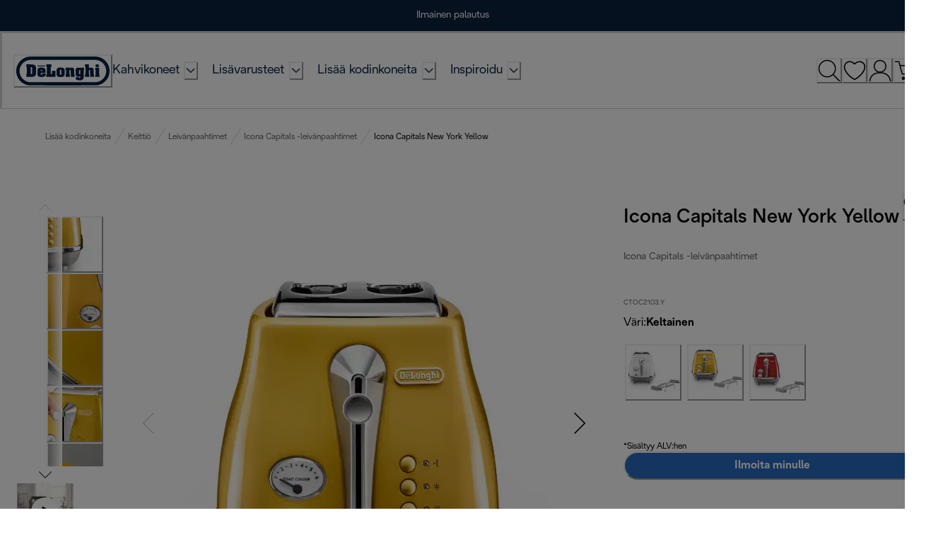

--- FILE ---
content_type: application/javascript; charset=utf8
request_url: https://www.delonghi.com/mobify/bundle/935/pages-product-detail.js
body_size: 74698
content:
"use strict";(self.__LOADABLE_LOADED_CHUNKS__=self.__LOADABLE_LOADED_CHUNKS__||[]).push([[9875],{63173:(e,t,a)=>{a.d(t,{u:()=>c});var n=a(28407),l=a(29188),i=a(3422),r=a(60900),o=a(68066),s=a(8884);const c=e=>{const{stack:t}=(0,i.r)(),{locale:a}=(0,o.A)(),c=function(){var l=(0,n.A)((function*(){if(!e)return null;const n=yield(0,r.mW)({productId:e,stack:t,locale:a.alias,contentTypeUid:"pdpplus",brand:s.Sk});return(null==n?void 0:n[0])??null}));return function(){return l.apply(this,arguments)}}();return(0,l.I)(["pdpplus"],(()=>c()))}},64266:(e,t,a)=>{a.d(t,{A:()=>l});var n=a(77810);const l=(e,t,a={attributes:!0,characterData:!0,childList:!0,subtree:!0})=>{(0,n.useEffect)((()=>{if(e.current){const n=new MutationObserver(t);return n.observe(e.current,a),()=>n.disconnect()}}),[t,a])}},2887:(e,t,a)=>{a.d(t,{G:()=>m});var n=a(28407),l=a(77810),i=a(34692),r=a(10947),o=a(90031),s=a(60309),c=a(76396),d=a(14893),u=a(87916),p=a(24602);const m=e=>{const[t,a]=(0,l.useState)([]),{mutateAsync:m}=(0,o.useShopperCustomersMutation)("createCustomerProductListItem"),{mutateAsync:_}=(0,o.useShopperCustomersMutation)("deleteCustomerProductListItem"),{data:v}=(0,s.J)(),f=(0,o.useCustomerId)(),{formatMessage:g}=(0,i.A)(),h=(0,r.d)(),{icon:y}=(0,p.x)(),b=function(){var i=(0,n.A)((function*(n){const i=null!=n&&n.productId?null==n?void 0:n.productId:null==n?void 0:n.c_subModelIdentifier;a([...t,i]);const r=null==e?void 0:e.id;yield m({parameters:{customerId:f,listId:r},body:{quantity:1,public:!0,priority:1,type:"product",productId:i}},{onError:()=>{h({title:g(c.gS),status:"error"})},onSuccess:()=>{h({ref:y,title:g(c.FD,{quantity:1}),status:"success",variant:null!=v&&v.isGuest?"guestWishlistFeedback":"wishlistFeedback",duration:1500,isClosable:null!=v&&v.isGuest?"false":"true",description:null!=v&&v.isGuest?g(c.yb):"",action:null!=v&&v.isGuest?l.createElement(d.$,{as:u.A,to:"/wishlist",variant:"primary",w:"100%"},g(c.Z2)):null})},onSettled:()=>{a(t.filter((e=>e!==i)))}})}));return function(e){return i.apply(this,arguments)}}(),E=function(){var l=(0,n.A)((function*(n){const l=null!=n&&n.productId?null==n?void 0:n.productId:null==n?void 0:n.c_subModelIdentifier;a([...t,l]);const i=null==e?void 0:e.id,r=null==e?void 0:e.customerProductListItems.find((e=>e.productId===l)).id;yield _({body:{},parameters:{customerId:f,listId:i,itemId:r}},{onError:()=>{h({title:g(c.gS),status:"error"})},onSettled:()=>{a(t.filter((e=>e!==l)))}})}));return function(e){return l.apply(this,arguments)}}(),k=t=>{var a;return!(null==e||null===(a=e.customerProductListItems)||void 0===a||!a.find((e=>e.productId===t)))},w=function(){var e=(0,n.A)((function*(e,t){if(t.current)return;t.current=!0;const a=null!=e&&e.productId?null==e?void 0:e.productId:null==e?void 0:e.c_subModelIdentifier,n=k(a)?E:b;yield n(e),t.current=!1}));return function(t,a){return e.apply(this,arguments)}}();return{wishlistLoading:t,addItemToWishlist:b,removeItemFromWishlist:E,isProductInWishlist:k,toggleWishlistItem:w}}},3781:(e,t,a)=>{a.d(t,{B:()=>l});var n=a(74908);const l=e=>{const t=(0,n.hV)();return e?null==e?void 0:e.map((e=>({uid:e.code,image:{url:`${t}/${e.imageLink}`},header_copy:e.title,body_copy:e.description}))):[]}},6955:(e,t,a)=>{a.d(t,{A:()=>m,q:()=>p});var n=a(34692);const l=(0,a(16602).YK)({"3D_multi_air_facet":{defaultMessage:[{type:0,value:"3D Multi air facet"}],id:"tech_spec_3D_multi_air_facet"},accessories_and_care:{defaultMessage:[{type:0,value:"Accessories"}],id:"tech_spec_accessories_and_care"},accessories_extended:{defaultMessage:[{type:0,value:"Accessories extended"}],id:"tech_spec_accessories_extended"},accessories_facet:{defaultMessage:[{type:0,value:"Accessories facet"}],id:"tech_spec_accessories_facet"},accessories_generalspecifications:{defaultMessage:[{type:0,value:"General Specifications"}],id:"tech_spec_accessories_generalspecifications"},accessories_grill:{defaultMessage:[{type:0,value:"Accessories"}],id:"tech_spec_accessories_grill"},accessories_snackmaker:{defaultMessage:[{type:0,value:"Accessories"}],id:"tech_spec_accessories_snackmaker"},air_purifier_facet:{defaultMessage:[{type:0,value:"Air purifier facet"}],id:"tech_spec_air_purifier_facet"},air_purifier_heater_and_cooling_fan_air_purification:{defaultMessage:[{type:0,value:"Air Purification"}],id:"tech_spec_air_purifier_heater_and_cooling_fan_air_purification"},air_purifier_heater_and_cooling_fan_colourmaterialfinish:{defaultMessage:[{type:0,value:"Colour Material Finish"}],id:"tech_spec_air_purifier_heater_and_cooling_fan_colourmaterialfinish"},air_purifier_heater_and_cooling_fan_controlpanel:{defaultMessage:[{type:0,value:"Control panel"}],id:"tech_spec_air_purifier_heater_and_cooling_fan_controlpanel"},air_purifier_heater_and_cooling_fan_cooling_fan:{defaultMessage:[{type:0,value:"Cooling Fan"}],id:"tech_spec_air_purifier_heater_and_cooling_fan_cooling_fan"},air_purifier_heater_and_cooling_fan_features:{defaultMessage:[{type:0,value:"Features"}],id:"tech_spec_air_purifier_heater_and_cooling_fan_features"},air_purifier_heater_and_cooling_fan_heating:{defaultMessage:[{type:0,value:"Heating"}],id:"tech_spec_air_purifier_heater_and_cooling_fan_heating"},air_purifier_heater_and_cooling_fan_miscellaneous:{defaultMessage:[{type:0,value:"Miscellaneous"}],id:"tech_spec_air_purifier_heater_and_cooling_fan_miscellaneous"},air_purifier_heater_and_cooling_fan_technicaldata:{defaultMessage:[{type:0,value:"Technical Data"}],id:"tech_spec_air_purifier_heater_and_cooling_fan_technicaldata"},air_purifiers_categorygeneral:{defaultMessage:[{type:0,value:"General"}],id:"tech_spec_air_purifiers_categorygeneral"},air_purifiers_colourmaterialfinish:{defaultMessage:[{type:0,value:"Colour Material Finish"}],id:"tech_spec_air_purifiers_colourmaterialfinish"},air_purifiers_controlpanel:{defaultMessage:[{type:0,value:"Control panel"}],id:"tech_spec_air_purifiers_controlpanel"},air_purifiers_features:{defaultMessage:[{type:0,value:"Features"}],id:"tech_spec_air_purifiers_features"},air_purifiers_filters:{defaultMessage:[{type:0,value:"Filters"}],id:"tech_spec_air_purifiers_filters"},air_purifiers_functions:{defaultMessage:[{type:0,value:"Functions"}],id:"tech_spec_air_purifiers_functions"},air_purifiers_miscellaneous:{defaultMessage:[{type:0,value:"Miscellaneous"}],id:"tech_spec_air_purifiers_miscellaneous"},air_purifiers_technical_data:{defaultMessage:[{type:0,value:"Technical Data"}],id:"tech_spec_air_purifiers_technical_data"},air_purifiers_technicaldata:{defaultMessage:[{type:0,value:"Technical Data"}],id:"tech_spec_air_purifiers_technicaldata"},aircon_extended:{defaultMessage:[{type:0,value:"Aircon extended"}],id:"tech_spec_aircon_extended"},attachments_br_airfryers:{defaultMessage:[{type:0,value:"Attachments"}],id:"tech_spec_attachments_br_airfryers"},attachments_facet:{defaultMessage:[{type:0,value:"Attachments facet"}],id:"tech_spec_attachments_facet"},automatic_coffee_maker_facet:{defaultMessage:[{type:0,value:"Automatic coffee maker facet"}],id:"tech_spec_automatic_coffee_maker_facet"},barbecue_grills_accessories:{defaultMessage:[{type:0,value:"Accessories"}],id:"tech_spec_barbecue_grills_accessories"},barbecue_grills_colourmaterialfinish:{defaultMessage:[{type:0,value:"Colour Material Finish"}],id:"tech_spec_barbecue_grills_colourmaterialfinish"},barbecue_grills_controlpanel:{defaultMessage:[{type:0,value:"Control panel"}],id:"tech_spec_barbecue_grills_controlpanel"},barbecue_grills_features:{defaultMessage:[{type:0,value:"Features"}],id:"tech_spec_barbecue_grills_features"},barbecue_grills_functions:{defaultMessage:[{type:0,value:"Functions"}],id:"tech_spec_barbecue_grills_functions"},barbecue_grills_technicaldata:{defaultMessage:[{type:0,value:"Technical Data"}],id:"tech_spec_barbecue_grills_technicaldata"},bean_to_cup_coffee_machines_colourmaterialfinish:{defaultMessage:[{type:0,value:"Colour Material Finish"}],id:"tech_spec_bean_to_cup_coffee_machines_colourmaterialfinish"},bean_to_cup_coffee_machines_connectivity:{defaultMessage:[{type:0,value:"Connectivity"}],id:"tech_spec_bean_to_cup_coffee_machines_connectivity"},bean_to_cup_coffee_machines_controlpanel:{defaultMessage:[{type:0,value:"Control panel"}],id:"tech_spec_bean_to_cup_coffee_machines_controlpanel"},bean_to_cup_coffee_machines_features:{defaultMessage:[{type:0,value:"Features"}],id:"tech_spec_bean_to_cup_coffee_machines_features"},bean_to_cup_coffee_machines_functions:{defaultMessage:[{type:0,value:"Functions"}],id:"tech_spec_bean_to_cup_coffee_machines_functions"},bean_to_cup_coffee_machines_miscellaneous:{defaultMessage:[{type:0,value:"Miscellaneous"}],id:"tech_spec_bean_to_cup_coffee_machines_miscellaneous"},bean_to_cup_coffee_machines_technicaldata:{defaultMessage:[{type:0,value:"Technical Data"}],id:"tech_spec_bean_to_cup_coffee_machines_technicaldata"},blenders_and_spindle_drink_makers_attachments:{defaultMessage:[{type:0,value:"Attachments"}],id:"tech_spec_blenders_and_spindle_drink_makers_attachments"},blenders_and_spindle_drink_makers_capacity:{defaultMessage:[{type:0,value:"Capacity"}],id:"tech_spec_blenders_and_spindle_drink_makers_capacity"},blenders_and_spindle_drink_makers_functions:{defaultMessage:[{type:0,value:"Functions"}],id:"tech_spec_blenders_and_spindle_drink_makers_functions"},blenders_and_spindle_drink_makers_generalspecifications:{defaultMessage:[{type:0,value:"General Specifications"}],id:"tech_spec_blenders_and_spindle_drink_makers_generalspecifications"},blenders_and_spindle_drink_makers_miscellaneous:{defaultMessage:[{type:0,value:"Miscellaneous"}],id:"tech_spec_blenders_and_spindle_drink_makers_miscellaneous"},blenders_design:{defaultMessage:[{type:0,value:"Design"}],id:"tech_spec_blenders_design"},blenders_extended:{defaultMessage:[{type:0,value:"Blenders extended"}],id:"tech_spec_blenders_extended"},blenders_facet:{defaultMessage:[{type:0,value:"Blenders facet"}],id:"tech_spec_blenders_facet"},blenders_features:{defaultMessage:[{type:0,value:"Features"}],id:"tech_spec_blenders_features"},blenders_helpmechoose:{defaultMessage:[{type:0,value:"Help me choose"}],id:"tech_spec_blenders_helpmechoose"},blenders_packagecontents:{defaultMessage:[{type:0,value:"Package Contents"}],id:"tech_spec_blenders_packagecontents"},blenders_technicalfeatures:{defaultMessage:[{type:0,value:"Technical Features"}],id:"tech_spec_blenders_technicalfeatures"},br_corporate_benefit_facet:{defaultMessage:[{type:0,value:"Braun Corporate benefit facet"}],id:"tech_spec_br_corporate_benefit_facet"},breadmakers_attachments:{defaultMessage:[{type:0,value:"Attachments"}],id:"tech_spec_breadmakers_attachments"},breadmakers_capacity:{defaultMessage:[{type:0,value:"Capacity"}],id:"tech_spec_breadmakers_capacity"},breadmakers_functions:{defaultMessage:[{type:0,value:"Functions"}],id:"tech_spec_breadmakers_functions"},breadmakers_generalspecifications:{defaultMessage:[{type:0,value:"General Specifications"}],id:"tech_spec_breadmakers_generalspecifications"},breadmakers_miscellaneous:{defaultMessage:[{type:0,value:"Miscellaneous"}],id:"tech_spec_breadmakers_miscellaneous"},can_openers_generalspecifications:{defaultMessage:[{type:0,value:"General Specifications"}],id:"tech_spec_can_openers_generalspecifications"},can_openers_miscellaneous:{defaultMessage:[{type:0,value:"Miscellaneous"}],id:"tech_spec_can_openers_miscellaneous"},choppers_facet:{defaultMessage:[{type:0,value:"Choppers facet"}],id:"tech_spec_choppers_facet"},citrus_juicers_capacity:{defaultMessage:[{type:0,value:"Capacity"}],id:"tech_spec_citrus_juicers_capacity"},citrus_juicers_facets:{defaultMessage:[{type:0,value:"Citrus juicers facets"}],id:"tech_spec_citrus_juicers_facets"},citrus_juicers_features:{defaultMessage:[{type:0,value:"Features"}],id:"tech_spec_citrus_juicers_features"},citrus_juicers_functions:{defaultMessage:[{type:0,value:"Functions"}],id:"tech_spec_citrus_juicers_functions"},citrus_juicers_generalspecifications:{defaultMessage:[{type:0,value:"General Specifications"}],id:"tech_spec_citrus_juicers_generalspecifications"},citrus_juicers_miscellaneous:{defaultMessage:[{type:0,value:"Miscellaneous"}],id:"tech_spec_citrus_juicers_miscellaneous"},citrus_juicers_specifications:{defaultMessage:[{type:0,value:"Specifications"}],id:"tech_spec_citrus_juicers_specifications"},coffee_bean_grinders_accessories:{defaultMessage:[{type:0,value:"Accessories"}],id:"tech_spec_coffee_bean_grinders_accessories"},coffee_bean_grinders_colourmaterialfinish:{defaultMessage:[{type:0,value:"Colour Material Finish"}],id:"tech_spec_coffee_bean_grinders_colourmaterialfinish"},coffee_bean_grinders_controlpanel:{defaultMessage:[{type:0,value:"Control panel"}],id:"tech_spec_coffee_bean_grinders_controlpanel"},coffee_bean_grinders_features:{defaultMessage:[{type:0,value:"Features"}],id:"tech_spec_coffee_bean_grinders_features"},coffee_bean_grinders_technicaldata:{defaultMessage:[{type:0,value:"Technical Data"}],id:"tech_spec_coffee_bean_grinders_technicaldata"},coffee_capsules_machines_extended:{defaultMessage:[{type:0,value:"Coffee capsules machines extended"}],id:"tech_spec_coffee_capsules_machines_extended"},coffee_drip_extended:{defaultMessage:[{type:0,value:"Coffee drip extended"}],id:"tech_spec_coffee_drip_extended"},coffee_machines_features:{defaultMessage:[{type:0,value:"Features"}],id:"tech_spec_coffee_machines_features"},coffee_machines_specifications:{defaultMessage:[{type:0,value:"Specifications"}],id:"tech_spec_coffee_machines_specifications"},coffee_makers_capacity:{defaultMessage:[{type:0,value:"Capacity"}],id:"tech_spec_coffee_makers_capacity"},coffee_makers_facets:{defaultMessage:[{type:0,value:"Coffee makers facets"}],id:"tech_spec_coffee_makers_facets"},coffee_makers_functions:{defaultMessage:[{type:0,value:"Functions"}],id:"tech_spec_coffee_makers_functions"},coffee_makers_generalspecifications:{defaultMessage:[{type:0,value:"General Specifications"}],id:"tech_spec_coffee_makers_generalspecifications"},coffee_makers_miscellaneous:{defaultMessage:[{type:0,value:"Miscellaneous"}],id:"tech_spec_coffee_makers_miscellaneous"},"combi_coffee_machines,_milk_frothers_and_combi_coffee_machines_accessories":{defaultMessage:[{type:0,value:"Accessories"}],id:"tech_spec_combi_coffee_machines,_milk_frothers_and_combi_coffee_machines_accessories"},"combi_coffee_machines,_milk_frothers_and_combi_coffee_machines_colourmaterialfinish":{defaultMessage:[{type:0,value:"Colour Material Finish"}],id:"tech_spec_combi_coffee_machines,_milk_frothers_and_combi_coffee_machines_colourmaterialfinish"},"combi_coffee_machines,_milk_frothers_and_combi_coffee_machines_controlpanel":{defaultMessage:[{type:0,value:"Control panel"}],id:"tech_spec_combi_coffee_machines,_milk_frothers_and_combi_coffee_machines_controlpanel"},"combi_coffee_machines,_milk_frothers_and_combi_coffee_machines_drip_coffee_maker":{defaultMessage:[{type:0,value:"Drip coffee maker"}],id:"tech_spec_combi_coffee_machines,_milk_frothers_and_combi_coffee_machines_drip_coffee_maker"},"combi_coffee_machines,_milk_frothers_and_combi_coffee_machines_espresso_maker":{defaultMessage:[{type:0,value:"Espresso Maker"}],id:"tech_spec_combi_coffee_machines,_milk_frothers_and_combi_coffee_machines_espresso_maker"},"combi_coffee_machines,_milk_frothers_and_combi_coffee_machines_features":{defaultMessage:[{type:0,value:"Features"}],id:"tech_spec_combi_coffee_machines,_milk_frothers_and_combi_coffee_machines_features"},"combi_coffee_machines,_milk_frothers_and_combi_coffee_machines_functions":{defaultMessage:[{type:0,value:"Functions"}],id:"tech_spec_combi_coffee_machines,_milk_frothers_and_combi_coffee_machines_functions"},"combi_coffee_machines,_milk_frothers_and_combi_coffee_machines_miscellaneous":{defaultMessage:[{type:0,value:"Miscellaneous"}],id:"tech_spec_combi_coffee_machines,_milk_frothers_and_combi_coffee_machines_miscellaneous"},"combi_coffee_machines,_milk_frothers_and_combi_coffee_machines_technicaldata":{defaultMessage:[{type:0,value:"Technical Data"}],id:"tech_spec_combi_coffee_machines,_milk_frothers_and_combi_coffee_machines_technicaldata"},combi_coffee_maker_facet:{defaultMessage:[{type:0,value:"Combi coffee maker facet"}],id:"tech_spec_combi_coffee_maker_facet"},convector_heater_facet:{defaultMessage:[{type:0,value:"Convector heater facet"}],id:"tech_spec_convector_heater_facet"},convectors_colourmaterialfinish:{defaultMessage:[{type:0,value:"Colour Material Finish"}],id:"tech_spec_convectors_colourmaterialfinish"},convectors_controlpanel:{defaultMessage:[{type:0,value:"Control panel"}],id:"tech_spec_convectors_controlpanel"},convectors_features:{defaultMessage:[{type:0,value:"Features"}],id:"tech_spec_convectors_features"},convectors_functions:{defaultMessage:[{type:0,value:"Functions"}],id:"tech_spec_convectors_functions"},convectors_miscellaneous:{defaultMessage:[{type:0,value:"Miscellaneous"}],id:"tech_spec_convectors_miscellaneous"},convectors_technicaldata:{defaultMessage:[{type:0,value:"Technical Data"}],id:"tech_spec_convectors_technicaldata"},cooking_food_processor_facet:{defaultMessage:[{type:0,value:"Cooking food processor facet"}],id:"tech_spec_cooking_food_processor_facet"},cooking_food_processors_attachments:{defaultMessage:[{type:0,value:"Attachments"}],id:"tech_spec_cooking_food_processors_attachments"},cooking_food_processors_capacity:{defaultMessage:[{type:0,value:"Capacity"}],id:"tech_spec_cooking_food_processors_capacity"},cooking_food_processors_functions:{defaultMessage:[{type:0,value:"Functions"}],id:"tech_spec_cooking_food_processors_functions"},cooking_food_processors_generalspecifications:{defaultMessage:[{type:0,value:"General Specifications"}],id:"tech_spec_cooking_food_processors_generalspecifications"},cooking_food_processors_miscellaneous:{defaultMessage:[{type:0,value:"Miscellaneous"}],id:"tech_spec_cooking_food_processors_miscellaneous"},deep_fryers_and_hot_air_fryers_accessories:{defaultMessage:[{type:0,value:"Accessories"}],id:"tech_spec_deep_fryers_and_hot_air_fryers_accessories"},deep_fryers_and_hot_air_fryers_attachments:{defaultMessage:[{type:0,value:"Attachments"}],id:"tech_spec_deep_fryers_and_hot_air_fryers_attachments"},deep_fryers_and_hot_air_fryers_colourmaterialfinish:{defaultMessage:[{type:0,value:"Colour Material Finish"}],id:"tech_spec_deep_fryers_and_hot_air_fryers_colourmaterialfinish"},deep_fryers_and_hot_air_fryers_controlpanel:{defaultMessage:[{type:0,value:"Control panel"}],id:"tech_spec_deep_fryers_and_hot_air_fryers_controlpanel"},deep_fryers_and_hot_air_fryers_features:{defaultMessage:[{type:0,value:"Features"}],id:"tech_spec_deep_fryers_and_hot_air_fryers_features"},deep_fryers_and_hot_air_fryers_functions:{defaultMessage:[{type:0,value:"Functions"}],id:"tech_spec_deep_fryers_and_hot_air_fryers_functions"},deep_fryers_and_hot_air_fryers_miscellaneous:{defaultMessage:[{type:0,value:"Miscellaneous"}],id:"tech_spec_deep_fryers_and_hot_air_fryers_miscellaneous"},deep_fryers_and_hot_air_fryers_technicaldata:{defaultMessage:[{type:0,value:"Technical Data"}],id:"tech_spec_deep_fryers_and_hot_air_fryers_technicaldata"},deep_fryers_facet:{defaultMessage:[{type:0,value:"Deep fryers facet"}],id:"tech_spec_deep_fryers_facet"},dehumidifiers_certifications:{defaultMessage:[{type:0,value:"Certifications"}],id:"tech_spec_dehumidifiers_certifications"},dehumidifiers_colourmaterialfinish:{defaultMessage:[{type:0,value:"Colour Material Finish"}],id:"tech_spec_dehumidifiers_colourmaterialfinish"},dehumidifiers_connectivity:{defaultMessage:[{type:0,value:"Connectivity"}],id:"tech_spec_dehumidifiers_connectivity"},dehumidifiers_controlpanel:{defaultMessage:[{type:0,value:"Control panel"}],id:"tech_spec_dehumidifiers_controlpanel"},dehumidifiers_extended:{defaultMessage:[{type:0,value:"Dehumidifiers extended"}],id:"tech_spec_dehumidifiers_extended"},dehumidifiers_facet:{defaultMessage:[{type:0,value:"Dehumidifiers facet"}],id:"tech_spec_dehumidifiers_facet"},dehumidifiers_features:{defaultMessage:[{type:0,value:"Features"}],id:"tech_spec_dehumidifiers_features"},dehumidifiers_filters:{defaultMessage:[{type:0,value:"Filters"}],id:"tech_spec_dehumidifiers_filters"},dehumidifiers_functions:{defaultMessage:[{type:0,value:"Functions"}],id:"tech_spec_dehumidifiers_functions"},dehumidifiers_miscellaneous:{defaultMessage:[{type:0,value:"Miscellaneous"}],id:"tech_spec_dehumidifiers_miscellaneous"},dehumidifiers_technicaldata:{defaultMessage:[{type:0,value:"Technical Data"}],id:"tech_spec_dehumidifiers_technicaldata"},dl_corporate_benefit_facet:{defaultMessage:[{type:0,value:"DeLonghi Corporate benefit facet"}],id:"tech_spec_dl_corporate_benefit_facet"},dolcegusto_coffee_machines_colourmaterialfinish:{defaultMessage:[{type:0,value:"Colour Material Finish"}],id:"tech_spec_dolcegusto_coffee_machines_colourmaterialfinish"},dolcegusto_coffee_machines_connectivity:{defaultMessage:[{type:0,value:"Connectivity"}],id:"tech_spec_dolcegusto_coffee_machines_connectivity"},dolcegusto_coffee_machines_controlpanel:{defaultMessage:[{type:0,value:"Control panel"}],id:"tech_spec_dolcegusto_coffee_machines_controlpanel"},dolcegusto_coffee_machines_features:{defaultMessage:[{type:0,value:"Features"}],id:"tech_spec_dolcegusto_coffee_machines_features"},dolcegusto_coffee_machines_technicaldata:{defaultMessage:[{type:0,value:"Technical Data"}],id:"tech_spec_dolcegusto_coffee_machines_technicaldata"},drip_coffee_machines_colourmaterialfinish:{defaultMessage:[{type:0,value:"Colour Material Finish"}],id:"tech_spec_drip_coffee_machines_colourmaterialfinish"},drip_coffee_machines_controlpanel:{defaultMessage:[{type:0,value:"Control panel"}],id:"tech_spec_drip_coffee_machines_controlpanel"},drip_coffee_machines_features:{defaultMessage:[{type:0,value:"Drip Coffee Machines Features"}],id:"tech_spec_drip_coffee_machines_features"},drip_coffee_machines_functions:{defaultMessage:[{type:0,value:"Functions"}],id:"tech_spec_drip_coffee_machines_functions"},drip_coffee_machines_technicaldata:{defaultMessage:[{type:0,value:"Technical Data"}],id:"tech_spec_drip_coffee_machines_technicaldata"},Drip_coffee_makers_colour_material_finish:{defaultMessage:[{type:0,value:"Colour Material finish"}],id:"tech_spec_Drip_coffee_makers_colour_material_finish"},drip_coffee_makers_controlpanel:{defaultMessage:[{type:0,value:"Control Panel"}],id:"tech_spec_drip_coffee_makers_controlpanel"},drip_coffee_makers_functions:{defaultMessage:[{type:0,value:"Functions"}],id:"tech_spec_drip_coffee_makers_functions"},drip_coffee_makers_technical_data:{defaultMessage:[{type:0,value:"Technical Data"}],id:"tech_spec_drip_coffee_makers_technical_data"},electric_airpots_capacity:{defaultMessage:[{type:0,value:"Capacity"}],id:"tech_spec_electric_airpots_capacity"},electric_airpots_functions:{defaultMessage:[{type:0,value:"Functions"}],id:"tech_spec_electric_airpots_functions"},electric_airpots_generalspecifications:{defaultMessage:[{type:0,value:"General Specifications"}],id:"tech_spec_electric_airpots_generalspecifications"},electric_airpots_miscellaneous:{defaultMessage:[{type:0,value:"Miscellaneous"}],id:"tech_spec_electric_airpots_miscellaneous"},electric_coffee_grinder_facet:{defaultMessage:[{type:0,value:"Electric coffee grinder facet"}],id:"tech_spec_electric_coffee_grinder_facet"},electric_knives_attachments:{defaultMessage:[{type:0,value:"Attachments"}],id:"tech_spec_electric_knives_attachments"},electric_knives_generalspecifications:{defaultMessage:[{type:0,value:"General Specifications"}],id:"tech_spec_electric_knives_generalspecifications"},electric_knives_miscellaneous:{defaultMessage:[{type:0,value:"Miscellaneous"}],id:"tech_spec_electric_knives_miscellaneous"},electric_moka_colourmaterialfinish:{defaultMessage:[{type:0,value:"Colour Material Finish"}],id:"tech_spec_electric_moka_colourmaterialfinish"},electric_moka_controlpanel:{defaultMessage:[{type:0,value:"Control panel"}],id:"tech_spec_electric_moka_controlpanel"},electric_moka_features:{defaultMessage:[{type:0,value:"Features"}],id:"tech_spec_electric_moka_features"},electric_moka_functions:{defaultMessage:[{type:0,value:"Functions"}],id:"tech_spec_electric_moka_functions"},electric_moka_technicaldata:{defaultMessage:[{type:0,value:"Technical Data"}],id:"tech_spec_electric_moka_technicaldata"},electric_ovens_accessories:{defaultMessage:[{type:0,value:"Accessories"}],id:"tech_spec_electric_ovens_accessories"},electric_ovens_capacity:{defaultMessage:[{type:0,value:"Capacity"}],id:"tech_spec_electric_ovens_capacity"},electric_ovens_colourmaterialfinish:{defaultMessage:[{type:0,value:"Colour Material Finish"}],id:"tech_spec_electric_ovens_colourmaterialfinish"},electric_ovens_controlpanel:{defaultMessage:[{type:0,value:"Control panel"}],id:"tech_spec_electric_ovens_controlpanel"},electric_ovens_facet:{defaultMessage:[{type:0,value:"Electric ovens facet"}],id:"tech_spec_electric_ovens_facet"},electric_ovens_features:{defaultMessage:[{type:0,value:"Features"}],id:"tech_spec_electric_ovens_features"},electric_ovens_functions:{defaultMessage:[{type:0,value:"Functions"}],id:"tech_spec_electric_ovens_functions"},electric_ovens_generalspecifications:{defaultMessage:[{type:0,value:"General Specifications"}],id:"tech_spec_electric_ovens_generalspecifications"},electric_ovens_miscellaneous:{defaultMessage:[{type:0,value:"Miscellaneous"}],id:"tech_spec_electric_ovens_miscellaneous"},electric_ovens_technicaldata:{defaultMessage:[{type:0,value:"Technical Data"}],id:"tech_spec_electric_ovens_technicaldata"},espresso_makers_capacity:{defaultMessage:[{type:0,value:"Capacity"}],id:"tech_spec_espresso_makers_capacity"},espresso_makers_generalspecifications:{defaultMessage:[{type:0,value:"General Specifications"}],id:"tech_spec_espresso_makers_generalspecifications"},espresso_makers_miscellaneous:{defaultMessage:[{type:0,value:"Miscellaneous"}],id:"tech_spec_espresso_makers_miscellaneous"},evaporative_cooler_facet:{defaultMessage:[{type:0,value:"Evaporative cooler facet"}],id:"tech_spec_evaporative_cooler_facet"},evaporative_coolers_accessories:{defaultMessage:[{type:0,value:"Accessories"}],id:"tech_spec_evaporative_coolers_accessories"},evaporative_coolers_colourmaterialfinish:{defaultMessage:[{type:0,value:"Colour Material Finish"}],id:"tech_spec_evaporative_coolers_colourmaterialfinish"},evaporative_coolers_controlpanel:{defaultMessage:[{type:0,value:"Control panel"}],id:"tech_spec_evaporative_coolers_controlpanel"},evaporative_coolers_features:{defaultMessage:[{type:0,value:"Features"}],id:"tech_spec_evaporative_coolers_features"},evaporative_coolers_technicaldata:{defaultMessage:[{type:0,value:"Technical Data"}],id:"tech_spec_evaporative_coolers_technicaldata"},fan_heater_facet:{defaultMessage:[{type:0,value:"Fan heater facet"}],id:"tech_spec_fan_heater_facet"},fan_heaters_colourmaterialfinish:{defaultMessage:[{type:0,value:"Colour Material Finish"}],id:"tech_spec_fan_heaters_colourmaterialfinish"},fan_heaters_controlpanel:{defaultMessage:[{type:0,value:"Control panel"}],id:"tech_spec_fan_heaters_controlpanel"},fan_heaters_features:{defaultMessage:[{type:0,value:"Features"}],id:"tech_spec_fan_heaters_features"},fan_heaters_functions:{defaultMessage:[{type:0,value:"Functions"}],id:"tech_spec_fan_heaters_functions"},fan_heaters_technicaldata:{defaultMessage:[{type:0,value:"Technical Data"}],id:"tech_spec_fan_heaters_technicaldata"},fans_functions:{defaultMessage:[{type:0,value:"Functions"}],id:"tech_spec_fans_functions"},fans_generalspecifications:{defaultMessage:[{type:0,value:"General Specifications"}],id:"tech_spec_fans_generalspecifications"},features_br_airfryers:{defaultMessage:[{type:0,value:"Features"}],id:"tech_spec_features_br_airfryers"},features_grill:{defaultMessage:[{type:0,value:"Features"}],id:"tech_spec_features_grill"},features_snackmaker:{defaultMessage:[{type:0,value:"Features"}],id:"tech_spec_features_snackmaker"},filter_coffee_maker_facet:{defaultMessage:[{type:0,value:"Filter coffee maker facet"}],id:"tech_spec_filter_coffee_maker_facet"},food_processors_attachments:{defaultMessage:[{type:0,value:"Attachments"}],id:"tech_spec_food_processors_attachments"},food_processors_capacity:{defaultMessage:[{type:0,value:"Capacity"}],id:"tech_spec_food_processors_capacity"},food_processors_extended:{defaultMessage:[{type:0,value:"Food processors extended"}],id:"tech_spec_food_processors_extended"},food_processors_facet:{defaultMessage:[{type:0,value:"Food processors facet"}],id:"tech_spec_food_processors_facet"},food_processors_features:{defaultMessage:[{type:0,value:"Features"}],id:"tech_spec_food_processors_features"},food_processors_functions:{defaultMessage:[{type:0,value:"Functions"}],id:"tech_spec_food_processors_functions"},food_processors_generalspecifications:{defaultMessage:[{type:0,value:"General Specifications"}],id:"tech_spec_food_processors_generalspecifications"},food_processors_miscellaneous:{defaultMessage:[{type:0,value:"Miscellaneous"}],id:"tech_spec_food_processors_miscellaneous"},food_processors_specifications:{defaultMessage:[{type:0,value:"Specifications"}],id:"tech_spec_food_processors_specifications"},food_slicers_generalspecifications:{defaultMessage:[{type:0,value:"General Specifications"}],id:"tech_spec_food_slicers_generalspecifications"},food_slicers_miscellaneous:{defaultMessage:[{type:0,value:"Miscellaneous"}],id:"tech_spec_food_slicers_miscellaneous"},food_steamers_attachments:{defaultMessage:[{type:0,value:"Attachments"}],id:"tech_spec_food_steamers_attachments"},food_steamers_capacity:{defaultMessage:[{type:0,value:"Capacity"}],id:"tech_spec_food_steamers_capacity"},food_steamers_facets:{defaultMessage:[{type:0,value:"Food steamers facets"}],id:"tech_spec_food_steamers_facets"},food_steamers_features:{defaultMessage:[{type:0,value:"Features"}],id:"tech_spec_food_steamers_features"},food_steamers_functions:{defaultMessage:[{type:0,value:"Functions"}],id:"tech_spec_food_steamers_functions"},food_steamers_generalspecifications:{defaultMessage:[{type:0,value:"General Specifications"}],id:"tech_spec_food_steamers_generalspecifications"},food_steamers_highlights:{defaultMessage:[{type:0,value:"Highlights"}],id:"tech_spec_food_steamers_highlights"},food_steamers_miscellaneous:{defaultMessage:[{type:0,value:"Miscellaneous"}],id:"tech_spec_food_steamers_miscellaneous"},food_steamers_specifications:{defaultMessage:[{type:0,value:"Specifications"}],id:"tech_spec_food_steamers_specifications"},fully_auto_extended:{defaultMessage:[{type:0,value:"Fully auto extended"}],id:"tech_spec_fully_auto_extended"},garement_steamer_accessories:{defaultMessage:[{type:0,value:"Accessories"}],id:"tech_spec_garement_steamer_accessories"},garement_steamer_features:{defaultMessage:[{type:0,value:"Features"}],id:"tech_spec_garement_steamer_features"},garement_steamer_specifications:{defaultMessage:[{type:0,value:"Specifications"}],id:"tech_spec_garement_steamer_specifications"},gas_heater_facet:{defaultMessage:[{type:0,value:"Gas heater facet"}],id:"tech_spec_gas_heater_facet"},gas_heaters_colourmaterialfinish:{defaultMessage:[{type:0,value:"Colour Material Finish"}],id:"tech_spec_gas_heaters_colourmaterialfinish"},gas_heaters_controlpanel:{defaultMessage:[{type:0,value:"Control panel"}],id:"tech_spec_gas_heaters_controlpanel"},gas_heaters_features:{defaultMessage:[{type:0,value:"Features"}],id:"tech_spec_gas_heaters_features"},gas_heaters_miscellaneous:{defaultMessage:[{type:0,value:"Miscellaneous"}],id:"tech_spec_gas_heaters_miscellaneous"},gas_heaters_technicaldata:{defaultMessage:[{type:0,value:"Technical Data"}],id:"tech_spec_gas_heaters_technicaldata"},general_specifications_kw_airfryers:{defaultMessage:[{type:0,value:"General specifications"}],id:"tech_spec_general_specifications_kw_airfryers"},grills_barbecues_facet:{defaultMessage:[{type:0,value:"Grills and barbecues facet"}],id:"tech_spec_grills_barbecues_facet"},grills_capacity:{defaultMessage:[{type:0,value:"Capacity"}],id:"tech_spec_grills_capacity"},grills_extended:{defaultMessage:[{type:0,value:"Grills extended"}],id:"tech_spec_grills_extended"},grills_functions:{defaultMessage:[{type:0,value:"Functions"}],id:"tech_spec_grills_functions"},grills_generalspecifications:{defaultMessage:[{type:0,value:"General specifications"}],id:"tech_spec_grills_generalspecifications"},grills_miscellaneous:{defaultMessage:[{type:0,value:"Miscellaneous"}],id:"tech_spec_grills_miscellaneous"},grinders_attachments:{defaultMessage:[{type:0,value:"Attachments"}],id:"tech_spec_grinders_attachments"},grinders_features:{defaultMessage:[{type:0,value:"Features"}],id:"tech_spec_grinders_features"},grinders_specifications:{defaultMessage:[{type:0,value:"Specifications"}],id:"tech_spec_grinders_specifications"},hand_blender_accessories_attachments:{defaultMessage:[{type:0,value:"Attachments"}],id:"tech_spec_hand_blender_accessories_attachments"},hand_blender_accessories_categorygeneral:{defaultMessage:[{type:0,value:"General"}],id:"tech_spec_hand_blender_accessories_categorygeneral"},hand_blender_accessories_materials:{defaultMessage:[{type:0,value:"Materials"}],id:"tech_spec_hand_blender_accessories_materials"},hand_blender_accessories_miscellaneous:{defaultMessage:[{type:0,value:"Miscellaneous"}],id:"tech_spec_hand_blender_accessories_miscellaneous"},hand_blenders_attachments:{defaultMessage:[{type:0,value:"Attachments"}],id:"tech_spec_hand_blenders_attachments"},hand_blenders_facet:{defaultMessage:[{type:0,value:"Hand blenders facet"}],id:"tech_spec_hand_blenders_facet"},hand_blenders_facets:{defaultMessage:[{type:0,value:"Hand blenders facets"}],id:"tech_spec_hand_blenders_facets"},hand_blenders_features:{defaultMessage:[{type:0,value:"Features"}],id:"tech_spec_hand_blenders_features"},hand_blenders_functions:{defaultMessage:[{type:0,value:"Functions"}],id:"tech_spec_hand_blenders_functions"},hand_blenders_generalspecifications:{defaultMessage:[{type:0,value:"General specifications"}],id:"tech_spec_hand_blenders_generalspecifications"},hand_blenders_specifications:{defaultMessage:[{type:0,value:"Specifications"}],id:"tech_spec_hand_blenders_specifications"},hand_mixers_attachments:{defaultMessage:[{type:0,value:"Attachments"}],id:"tech_spec_hand_mixers_attachments"},hand_mixers_capacity:{defaultMessage:[{type:0,value:"Capacity"}],id:"tech_spec_hand_mixers_capacity"},hand_mixers_facet:{defaultMessage:[{type:0,value:"Hand mixers facet"}],id:"tech_spec_hand_mixers_facet"},hand_mixers_facets:{defaultMessage:[{type:0,value:"Hand mixers facets"}],id:"tech_spec_hand_mixers_facets"},hand_mixers_features:{defaultMessage:[{type:0,value:"Features"}],id:"tech_spec_hand_mixers_features"},hand_mixers_functions:{defaultMessage:[{type:0,value:"Functions"}],id:"tech_spec_hand_mixers_functions"},hand_mixers_generalspecifications:{defaultMessage:[{type:0,value:"General specifications"}],id:"tech_spec_hand_mixers_generalspecifications"},hand_mixers_highlights:{defaultMessage:[{type:0,value:"Highlights"}],id:"tech_spec_hand_mixers_highlights"},hand_mixers_miscellaneous:{defaultMessage:[{type:0,value:"Miscellaneous"}],id:"tech_spec_hand_mixers_miscellaneous"},hand_mixers_specifications:{defaultMessage:[{type:0,value:"Specifications"}],id:"tech_spec_hand_mixers_specifications"},handmixers_extended:{defaultMessage:[{type:0,value:"Handmixers extended"}],id:"tech_spec_handmixers_extended"},heating_extended:{defaultMessage:[{type:0,value:"Heating extended"}],id:"tech_spec_heating_extended"},hot_air_fryers_facet:{defaultMessage:[{type:0,value:"Hot air fryers facet"}],id:"tech_spec_hot_air_fryers_facet"},hot_water_dispenser_features:{defaultMessage:[{type:0,value:"Features"}],id:"tech_spec_hot_water_dispenser_features"},hot_water_dispenser_specifications:{defaultMessage:[{type:0,value:"Specifications"}],id:"tech_spec_hot_water_dispenser_specifications"},humidifiers_colourmaterialfinish:{defaultMessage:[{type:0,value:"Colour Material Finish"}],id:"tech_spec_humidifiers_colourmaterialfinish"},humidifiers_controlpanel:{defaultMessage:[{type:0,value:"Control panel"}],id:"tech_spec_humidifiers_controlpanel"},humidifiers_facet:{defaultMessage:[{type:0,value:"Humidifiers facet"}],id:"tech_spec_humidifiers_facet"},humidifiers_features:{defaultMessage:[{type:0,value:"Features"}],id:"tech_spec_humidifiers_features"},humidifiers_technicaldata:{defaultMessage:[{type:0,value:"Technical Data"}],id:"tech_spec_humidifiers_technicaldata"},ice_cream_makers_attachments:{defaultMessage:[{type:0,value:"Attachments"}],id:"tech_spec_ice_cream_makers_attachments"},ice_cream_makers_capacity:{defaultMessage:[{type:0,value:"Capacity"}],id:"tech_spec_ice_cream_makers_capacity"},ice_cream_makers_colourmaterialfinish:{defaultMessage:[{type:0,value:"Colour Material Finish"}],id:"tech_spec_ice_cream_makers_colourmaterialfinish"},ice_cream_makers_features:{defaultMessage:[{type:0,value:"Features"}],id:"tech_spec_ice_cream_makers_features"},ice_cream_makers_generalspecifications:{defaultMessage:[{type:0,value:"General specifications"}],id:"tech_spec_ice_cream_makers_generalspecifications"},ice_cream_makers_miscellaneous:{defaultMessage:[{type:0,value:"Miscellaneous"}],id:"tech_spec_ice_cream_makers_miscellaneous"},ice_cream_makers_technicaldata:{defaultMessage:[{type:0,value:"Technical Data"}],id:"tech_spec_ice_cream_makers_technicaldata"},ice_cream_makers_facet:{defaultMessage:[{type:0,value:"Ice-cream makers facet"}],id:"tech_spec_ice_cream_makers_facet"},induction_hobs_functions:{defaultMessage:[{type:0,value:"Functions"}],id:"tech_spec_induction_hobs_functions"},induction_hobs_generalspecifications:{defaultMessage:[{type:0,value:"General specifications"}],id:"tech_spec_induction_hobs_generalspecifications"},induction_hobs_miscellaneous:{defaultMessage:[{type:0,value:"Miscellaneous"}],id:"tech_spec_induction_hobs_miscellaneous"},iron_extended:{defaultMessage:[{type:0,value:"Iron extended"}],id:"tech_spec_iron_extended"},ironing_station_extended:{defaultMessage:[{type:0,value:"Ironing station extended"}],id:"tech_spec_ironing_station_extended"},ironing_system_facet:{defaultMessage:[{type:0,value:"Ironing system facet"}],id:"tech_spec_ironing_system_facet"},ironing_systems_boiler:{defaultMessage:[{type:0,value:"Boiler"}],id:"tech_spec_ironing_systems_boiler"},ironing_systems_colourmaterialfinish:{defaultMessage:[{type:0,value:"Colour Material Finish"}],id:"tech_spec_ironing_systems_colourmaterialfinish"},ironing_systems_features:{defaultMessage:[{type:0,value:"Features"}],id:"tech_spec_ironing_systems_features"},ironing_systems_iron:{defaultMessage:[{type:0,value:"Iron"}],id:"tech_spec_ironing_systems_iron"},ironing_systems_miscellaneous:{defaultMessage:[{type:0,value:"Miscellaneous"}],id:"tech_spec_ironing_systems_miscellaneous"},ironing_systems_technicaldata:{defaultMessage:[{type:0,value:"Technical Data"}],id:"tech_spec_ironing_systems_technicaldata"},irons_capacity:{defaultMessage:[{type:0,value:"Capacity"}],id:"tech_spec_irons_capacity"},irons_functions:{defaultMessage:[{type:0,value:"Functions"}],id:"tech_spec_irons_functions"},irons_generalspecifications:{defaultMessage:[{type:0,value:"General specifications"}],id:"tech_spec_irons_generalspecifications"},irons_miscellaneous:{defaultMessage:[{type:0,value:"Miscellaneous"}],id:"tech_spec_irons_miscellaneous"},jug_blenders_attachments:{defaultMessage:[{type:0,value:"Attachments"}],id:"tech_spec_jug_blenders_attachments"},jug_blenders_facets:{defaultMessage:[{type:0,value:"Jug blenders facets"}],id:"tech_spec_jug_blenders_facets"},jug_blenders_features:{defaultMessage:[{type:0,value:"Features"}],id:"tech_spec_jug_blenders_features"},jug_blenders_specifications:{defaultMessage:[{type:0,value:"Specifications"}],id:"tech_spec_jug_blenders_specifications"},juicers_attachments:{defaultMessage:[{type:0,value:"Attachments"}],id:"tech_spec_juicers_attachments"},juicers_capacity:{defaultMessage:[{type:0,value:"Capacity"}],id:"tech_spec_juicers_capacity"},juicers_design:{defaultMessage:[{type:0,value:"Design"}],id:"tech_spec_juicers_design"},juicers_extended:{defaultMessage:[{type:0,value:"Juicers extended"}],id:"tech_spec_juicers_extended"},juicers_facet:{defaultMessage:[{type:0,value:"Juicers facet"}],id:"tech_spec_juicers_facet"},juicers_features:{defaultMessage:[{type:0,value:"Features"}],id:"tech_spec_juicers_features"},juicers_functions:{defaultMessage:[{type:0,value:"Functions"}],id:"tech_spec_juicers_functions"},juicers_generalspecifications:{defaultMessage:[{type:0,value:"General specifications"}],id:"tech_spec_juicers_generalspecifications"},juicers_helpmechoose:{defaultMessage:[{type:0,value:"Help me choose"}],id:"tech_spec_juicers_helpmechoose"},juicers_miscellaneous:{defaultMessage:[{type:0,value:"Miscellaneous"}],id:"tech_spec_juicers_miscellaneous"},juicers_packagecontents:{defaultMessage:[{type:0,value:"Package contents"}],id:"tech_spec_juicers_packagecontents"},juicers_technicalfeatures:{defaultMessage:[{type:0,value:"Technical features"}],id:"tech_spec_juicers_technicalfeatures"},kettles_capacity:{defaultMessage:[{type:0,value:"Capacity"}],id:"tech_spec_kettles_capacity"},kettles_colourmaterialfinish:{defaultMessage:[{type:0,value:"Colour Material Finish"}],id:"tech_spec_kettles_colourmaterialfinish"},kettles_controlpanel:{defaultMessage:[{type:0,value:"Control panel"}],id:"tech_spec_kettles_controlpanel"},kettles_extended:{defaultMessage:[{type:0,value:"Kettles extended"}],id:"tech_spec_kettles_extended"},kettles_facet:{defaultMessage:[{type:0,value:"Kettles facet"}],id:"tech_spec_kettles_facet"},kettles_facets:{defaultMessage:[{type:0,value:"Kettles facets"}],id:"tech_spec_kettles_facets"},kettles_features:{defaultMessage:[{type:0,value:"Features"}],id:"tech_spec_kettles_features"},kettles_functions:{defaultMessage:[{type:0,value:"Functions"}],id:"tech_spec_kettles_functions"},kettles_generalspecifications:{defaultMessage:[{type:0,value:"General specifications"}],id:"tech_spec_kettles_generalspecifications"},kettles_miscellaneous:{defaultMessage:[{type:0,value:"Miscellaneous"}],id:"tech_spec_kettles_miscellaneous"},kettles_specifications:{defaultMessage:[{type:0,value:"Specifications"}],id:"tech_spec_kettles_specifications"},kettles_technicaldata:{defaultMessage:[{type:0,value:"Technical Data"}],id:"tech_spec_kettles_technicaldata"},kima_extended:{defaultMessage:[{type:0,value:"Kima extended"}],id:"tech_spec_kima_extended"},kitchen_machine_attachments_attachments:{defaultMessage:[{type:0,value:"Attachments"}],id:"tech_spec_kitchen_machine_attachments_attachments"},kitchen_machine_attachments_capacity:{defaultMessage:[{type:0,value:"Capacity"}],id:"tech_spec_kitchen_machine_attachments_capacity"},kitchen_machine_attachments_generalspecifications:{defaultMessage:[{type:0,value:"General specifications"}],id:"tech_spec_kitchen_machine_attachments_generalspecifications"},kitchen_machine_attachments_miscellaneous:{defaultMessage:[{type:0,value:"Miscellaneous"}],id:"tech_spec_kitchen_machine_attachments_miscellaneous"},kitchen_machine_functions:{defaultMessage:[{type:0,value:"Functions"}],id:"tech_spec_kitchen_machine_functions"},kitchen_machines_attachments:{defaultMessage:[{type:0,value:"Attachments"}],id:"tech_spec_kitchen_machines_attachments"},kitchen_machines_capacity:{defaultMessage:[{type:0,value:"Capacity"}],id:"tech_spec_kitchen_machines_capacity"},kitchen_machines_functions:{defaultMessage:[{type:0,value:"Functions"}],id:"tech_spec_kitchen_machines_functions"},kitchen_machines_generalspecifications:{defaultMessage:[{type:0,value:"General specifications"}],id:"tech_spec_kitchen_machines_generalspecifications"},kitchen_machines_miscellaneous:{defaultMessage:[{type:0,value:"Miscellaneous"}],id:"tech_spec_kitchen_machines_miscellaneous"},kitchen_scales_capacity:{defaultMessage:[{type:0,value:"Capacity"}],id:"tech_spec_kitchen_scales_capacity"},kitchen_scales_functions:{defaultMessage:[{type:0,value:"Functions"}],id:"tech_spec_kitchen_scales_functions"},kitchen_scales_generalspecifications:{defaultMessage:[{type:0,value:"General specifications"}],id:"tech_spec_kitchen_scales_generalspecifications"},kitchen_scales_miscellaneous:{defaultMessage:[{type:0,value:"Miscellaneous"}],id:"tech_spec_kitchen_scales_miscellaneous"},kw_br_choppers_attachments:{defaultMessage:[{type:0,value:"Attachments"}],id:"tech_spec_kw_br_choppers_attachments"},kw_br_choppers_capacity:{defaultMessage:[{type:0,value:"Capacity"}],id:"tech_spec_kw_br_choppers_capacity"},kw_br_choppers_functions:{defaultMessage:[{type:0,value:"Functions"}],id:"tech_spec_kw_br_choppers_functions"},kw_br_choppers_generalspecifications:{defaultMessage:[{type:0,value:"General specifications"}],id:"tech_spec_kw_br_choppers_generalspecifications"},kw_br_choppers_miscellaneous:{defaultMessage:[{type:0,value:"Miscellaneous"}],id:"tech_spec_kw_br_choppers_miscellaneous"},kw_airfryers_accessories:{defaultMessage:[{type:0,value:"Accessories"}],id:"tech_spec_kw_airfryers_accessories"},kw_airfryers_capacity:{defaultMessage:[{type:0,value:"Capacity"}],id:"tech_spec_kw_airfryers_capacity"},kw_airfryers_miscellaneous:{defaultMessage:[{type:0,value:"Miscellaneous"}],id:"tech_spec_kw_airfryers_miscellaneous"},kw_airfryers_functions:{defaultMessage:[{type:0,value:"Functions"}],id:"tech_spec_kw_airfryers_functions"},kw_corporate_benefit_facet:{defaultMessage:[{type:0,value:"Kenwood Corporate benefit facet"}],id:"tech_spec_kw_corporate_benefit_facet"},manual_espresso_maker_facet:{defaultMessage:[{type:0,value:"Manual espresso maker facet"}],id:"tech_spec_manual_espresso_maker_facet"},meat_grinders_attachments:{defaultMessage:[{type:0,value:"Attachments"}],id:"tech_spec_meat_grinders_attachments"},meat_grinders_capacity:{defaultMessage:[{type:0,value:"Capacity"}],id:"tech_spec_meat_grinders_capacity"},meat_grinders_functions:{defaultMessage:[{type:0,value:"Functions"}],id:"tech_spec_meat_grinders_functions"},meat_grinders_generalspecifications:{defaultMessage:[{type:0,value:"General specifications"}],id:"tech_spec_meat_grinders_generalspecifications"},meat_grinders_miscellaneous:{defaultMessage:[{type:0,value:"Miscellaneous"}],id:"tech_spec_meat_grinders_miscellaneous"},meat_mincers_attachments:{defaultMessage:[{type:0,value:"Attachments"}],id:"tech_spec_meat_mincers_attachments"},meat_mincers_categorygeneral:{defaultMessage:[{type:0,value:"General"}],id:"tech_spec_meat_mincers_categorygeneral"},meat_mincers_functions:{defaultMessage:[{type:0,value:"Functions"}],id:"tech_spec_meat_mincers_functions"},meat_mincers_materials:{defaultMessage:[{type:0,value:"Materials"}],id:"tech_spec_meat_mincers_materials"},meat_mincers_miscellaneous:{defaultMessage:[{type:0,value:"Miscellaneous"}],id:"tech_spec_meat_mincers_miscellaneous"},microwave_ovens_capacity:{defaultMessage:[{type:0,value:"Capacity"}],id:"tech_spec_microwave_ovens_capacity"},microwave_ovens_functions:{defaultMessage:[{type:0,value:"Functions"}],id:"tech_spec_microwave_ovens_functions"},microwave_ovens_generalspecifications:{defaultMessage:[{type:0,value:"General specifications"}],id:"tech_spec_microwave_ovens_generalspecifications"},microwave_ovens_miscellaneous:{defaultMessage:[{type:0,value:"Miscellaneous"}],id:"tech_spec_microwave_ovens_miscellaneous"},microwaves_accessories:{defaultMessage:[{type:0,value:"Accessories"}],id:"tech_spec_microwaves_accessories"},microwaves_colourmaterialfinish:{defaultMessage:[{type:0,value:"Colour Material Finish"}],id:"tech_spec_microwaves_colourmaterialfinish"},microwaves_controlpanel:{defaultMessage:[{type:0,value:"Control panel"}],id:"tech_spec_microwaves_controlpanel"},microwaves_facet:{defaultMessage:[{type:0,value:"Microwaves facet"}],id:"tech_spec_microwaves_facet"},microwaves_features:{defaultMessage:[{type:0,value:"Features"}],id:"tech_spec_microwaves_features"},microwaves_functions:{defaultMessage:[{type:0,value:"Functions"}],id:"tech_spec_microwaves_functions"},microwaves_technicaldata:{defaultMessage:[{type:0,value:"Technical Data"}],id:"tech_spec_microwaves_technicaldata"},milk_frothers_facet:{defaultMessage:[{type:0,value:"Milk frothers facet"}],id:"tech_spec_milk_frothers_facet"},accessories_miscellaneous:{defaultMessage:[{type:0,value:"Miscellaneous"}],id:"tech_spec_accessories_miscellaneous"},moka_coffee_maker_facet:{defaultMessage:[{type:0,value:"Moka coffee maker facet"}],id:"tech_spec_moka_coffee_maker_facet"},mugs_features:{defaultMessage:[{type:0,value:"Features"}],id:"tech_spec_mugs_features"},mugs_specifications:{defaultMessage:[{type:0,value:"Specifications"}],id:"tech_spec_mugs_specifications"},nescafe_dolce_gusto_coffee_machine_facet:{defaultMessage:[{type:0,value:"Nescafé Dolce Gusto coffee machine facet"}],id:"tech_spec_nescafe_dolce_gusto_coffee_machine_facet"},nespresso_coffee_machine_facet:{defaultMessage:[{type:0,value:"Nespresso coffee machine facet"}],id:"tech_spec_nespresso_coffee_machine_facet"},nespresso_coffee_machines_colourmaterialfinish:{defaultMessage:[{type:0,value:"Colour Material Finish"}],id:"tech_spec_nespresso_coffee_machines_colourmaterialfinish"},nespresso_coffee_machines_connectivity:{defaultMessage:[{type:0,value:"Connectivity"}],id:"tech_spec_nespresso_coffee_machines_connectivity"},nespresso_coffee_machines_controlpanel:{defaultMessage:[{type:0,value:"Control panel"}],id:"tech_spec_nespresso_coffee_machines_controlpanel"},nespresso_coffee_machines_features:{defaultMessage:[{type:0,value:"Features"}],id:"tech_spec_nespresso_coffee_machines_features"},nespresso_coffee_machines_functions:{defaultMessage:[{type:0,value:"Functions"}],id:"tech_spec_nespresso_coffee_machines_functions"},nespresso_coffee_machines_technicaldata:{defaultMessage:[{type:0,value:"Technical Data"}],id:"tech_spec_nespresso_coffee_machines_technicaldata"},oil_filled_radiator_facet:{defaultMessage:[{type:0,value:"Oil filled radiator facet"}],id:"tech_spec_oil_filled_radiator_facet"},oil_filled_radiators_colourmaterialfinish:{defaultMessage:[{type:0,value:"Colour Material Finish"}],id:"tech_spec_oil_filled_radiators_colourmaterialfinish"},oil_filled_radiators_controlpanel:{defaultMessage:[{type:0,value:"Control panel"}],id:"tech_spec_oil_filled_radiators_controlpanel"},oil_filled_radiators_facet:{defaultMessage:[{type:0,value:"Oil filled radiators facet"}],id:"tech_spec_oil_filled_radiators_facet"},oil_filled_radiators_features:{defaultMessage:[{type:0,value:"Features"}],id:"tech_spec_oil_filled_radiators_features"},oil_filled_radiators_functions:{defaultMessage:[{type:0,value:"Functions"}],id:"tech_spec_oil_filled_radiators_functions"},oil_filled_radiators_miscellaneous:{defaultMessage:[{type:0,value:"Miscellaneous"}],id:"tech_spec_oil_filled_radiators_miscellaneous"},oil_filled_radiators_technicaldata:{defaultMessage:[{type:0,value:"Technical Data"}],id:"tech_spec_oil_filled_radiators_technicaldata"},panel_heater_facet:{defaultMessage:[{type:0,value:"Panel heater facet"}],id:"tech_spec_panel_heater_facet"},panel_radiant_heaters_colourmaterialfinish:{defaultMessage:[{type:0,value:"Colour Material Finish"}],id:"tech_spec_panel_radiant_heaters_colourmaterialfinish"},panel_radiant_heaters_controlpanel:{defaultMessage:[{type:0,value:"Control panel"}],id:"tech_spec_panel_radiant_heaters_controlpanel"},panel_radiant_heaters_features:{defaultMessage:[{type:0,value:"Features"}],id:"tech_spec_panel_radiant_heaters_features"},panel_radiant_heaters_functions:{defaultMessage:[{type:0,value:"Functions"}],id:"tech_spec_panel_radiant_heaters_functions"},panel_radiant_heaters_miscellaneous:{defaultMessage:[{type:0,value:"Miscellaneous"}],id:"tech_spec_panel_radiant_heaters_miscellaneous"},panel_radiant_heaters_technicaldata:{defaultMessage:[{type:0,value:"Technical Data"}],id:"tech_spec_panel_radiant_heaters_technicaldata"},portable_air_conditioner_facet:{defaultMessage:[{type:0,value:"Portable air conditioner facet"}],id:"tech_spec_portable_air_conditioner_facet"},portable_air_conditioners_colourmaterialfinish:{defaultMessage:[{type:0,value:"Colour Material Finish"}],id:"tech_spec_portable_air_conditioners_colourmaterialfinish"},portable_air_conditioners_connectivity:{defaultMessage:[{type:0,value:"Connectivity"}],id:"tech_spec_portable_air_conditioners_connectivity"},portable_air_conditioners_controlpanel:{defaultMessage:[{type:0,value:"Control panel"}],id:"tech_spec_portable_air_conditioners_controlpanel"},portable_air_conditioners_features:{defaultMessage:[{type:0,value:"Features"}],id:"tech_spec_portable_air_conditioners_features"},portable_air_conditioners_fuctions:{defaultMessage:[{type:0,value:"Functions"}],id:"tech_spec_portable_air_conditioners_fuctions"},portable_air_conditioners_miscellaneous:{defaultMessage:[{type:0,value:"Miscellaneous"}],id:"tech_spec_portable_air_conditioners_miscellaneous"},portable_air_conditioners_technicaldata:{defaultMessage:[{type:0,value:"Technical Data"}],id:"tech_spec_portable_air_conditioners_technicaldata"},portable_air_conditioners_Technologies:{defaultMessage:[{type:0,value:"Technologies"}],id:"tech_spec_portable_air_conditioners_Technologies"},promo_facets:{defaultMessage:[{type:0,value:"Promo Facets"}],id:"tech_spec_promo_facets"},pump_espresso_coffee_machines_accessories:{defaultMessage:[{type:0,value:"Accessories"}],id:"tech_spec_pump_espresso_coffee_machines_accessories"},pump_espresso_coffee_machines_colourmaterialfinish:{defaultMessage:[{type:0,value:"Colour Material Finish"}],id:"tech_spec_pump_espresso_coffee_machines_colourmaterialfinish"},pump_espresso_coffee_machines_controlpanel:{defaultMessage:[{type:0,value:"Control panel"}],id:"tech_spec_pump_espresso_coffee_machines_controlpanel"},pump_espresso_coffee_machines_features:{defaultMessage:[{type:0,value:"Features"}],id:"tech_spec_pump_espresso_coffee_machines_features"},pump_espresso_coffee_machines_functions:{defaultMessage:[{type:0,value:"Functions"}],id:"tech_spec_pump_espresso_coffee_machines_functions"},pump_espresso_coffee_machines_technicaldata:{defaultMessage:[{type:0,value:"Technical Data"}],id:"tech_spec_pump_espresso_coffee_machines_technicaldata"},pump_extended:{defaultMessage:[{type:0,value:"Pump extended"}],id:"tech_spec_pump_extended"},rechargeable_stick_cleaner_facet:{defaultMessage:[{type:0,value:"Rechargeable stick cleaner facet"}],id:"tech_spec_rechargeable_stick_cleaner_facet"},rice_cookers_and_slow_cookers_attachments:{defaultMessage:[{type:0,value:"Attachments"}],id:"tech_spec_rice_cookers_and_slow_cookers_attachments"},rice_cookers_and_slow_cookers_capacity:{defaultMessage:[{type:0,value:"Capacity"}],id:"tech_spec_rice_cookers_and_slow_cookers_capacity"},rice_cookers_and_slow_cookers_functions:{defaultMessage:[{type:0,value:"Functions"}],id:"tech_spec_rice_cookers_and_slow_cookers_functions"},rice_cookers_and_slow_cookers_generalspecifications:{defaultMessage:[{type:0,value:"General specifications"}],id:"tech_spec_rice_cookers_and_slow_cookers_generalspecifications"},rice_cookers_and_slow_cookers_miscellaneous:{defaultMessage:[{type:0,value:"Miscellaneous"}],id:"tech_spec_rice_cookers_and_slow_cookers_miscellaneous"},sandwich_makers_generalspecifications:{defaultMessage:[{type:0,value:"General specifications"}],id:"tech_spec_sandwich_makers_generalspecifications"},sandwich_makers_miscellaneous:{defaultMessage:[{type:0,value:"Miscellaneous"}],id:"tech_spec_sandwich_makers_miscellaneous"},slow_cookers_and_multi_cookers_colourmaterialfinish:{defaultMessage:[{type:0,value:"Colour Material Finish"}],id:"tech_spec_slow_cookers_and_multi_cookers_colourmaterialfinish"},slow_cookers_and_multi_cookers_controlpanel:{defaultMessage:[{type:0,value:"Control Panel"}],id:"tech_spec_slow_cookers_and_multi_cookers_controlpanel"},slow_cookers_and_multi_cookers_features:{defaultMessage:[{type:0,value:"Features"}],id:"tech_spec_slow_cookers_and_multi_cookers_features"},slow_cookers_and_multi_cookers_functions:{defaultMessage:[{type:0,value:"Functions"}],id:"tech_spec_slow_cookers_and_multi_cookers_functions"},slow_cookers_and_multi_cookers_technical_data:{defaultMessage:[{type:0,value:"Technical Data"}],id:"tech_spec_slow_cookers_and_multi_cookers_technical_data"},special_t_colourmaterialfinish:{defaultMessage:[{type:0,value:"Colour Material Finish"}],id:"tech_spec_special_t_colourmaterialfinish"},special_t_controlpanel:{defaultMessage:[{type:0,value:"Control panel"}],id:"tech_spec_special_t_controlpanel"},special_t_features:{defaultMessage:[{type:0,value:"Features"}],id:"tech_spec_special_t_features"},special_t_functions:{defaultMessage:[{type:0,value:"Functions"}],id:"tech_spec_special_t_functions"},special_t_technicaldata:{defaultMessage:[{type:0,value:"Technical Data"}],id:"tech_spec_special_t_technicaldata"},specifications_br_airfryers:{defaultMessage:[{type:0,value:"Specifications"}],id:"tech_spec_specifications_br_airfryers"},specifications_grill:{defaultMessage:[{type:0,value:"Specifications"}],id:"tech_spec_specifications_grill"},specifications_snackmaker_5:{defaultMessage:[{type:0,value:"Specifications"}],id:"tech_spec_specifications_snackmaker_5"},spin_juicers_attachments:{defaultMessage:[{type:0,value:"Attachments"}],id:"tech_spec_spin_juicers_attachments"},spin_juicers_facets:{defaultMessage:[{type:0,value:"Spin juicers facets"}],id:"tech_spec_spin_juicers_facets"},spin_juicers_features:{defaultMessage:[{type:0,value:"Features"}],id:"tech_spec_spin_juicers_features"},spin_juicers_specifications:{defaultMessage:[{type:0,value:"Specifications"}],id:"tech_spec_spin_juicers_specifications"},stand_mixers_facet:{defaultMessage:[{type:0,value:"Stand mixers facet"}],id:"tech_spec_stand_mixers_facet"},steam_cleaners_attachments:{defaultMessage:[{type:0,value:"Attachments"}],id:"tech_spec_steam_cleaners_attachments"},steam_cleaners_capacity:{defaultMessage:[{type:0,value:"Capacity"}],id:"tech_spec_steam_cleaners_capacity"},steam_cleaners_generalspecifications:{defaultMessage:[{type:0,value:"General specifications"}],id:"tech_spec_steam_cleaners_generalspecifications"},steam_cleaners_miscellaneous:{defaultMessage:[{type:0,value:"Miscellaneous"}],id:"tech_spec_steam_cleaners_miscellaneous"},steam_coffee_maker_facet:{defaultMessage:[{type:0,value:"Steam coffee maker facet"}],id:"tech_spec_steam_coffee_maker_facet"},steam_generator_irons_facets:{defaultMessage:[{type:0,value:"Steam irons generator facets"}],id:"tech_spec_steam_generator_irons_facets"},steam_generator_irons_features:{defaultMessage:[{type:0,value:"Features"}],id:"tech_spec_steam_generator_irons_features"},steam_generator_irons_specifications:{defaultMessage:[{type:0,value:"Specifications"}],id:"tech_spec_steam_generator_irons_specifications"},steam_iron_facet:{defaultMessage:[{type:0,value:"Steam iron facet"}],id:"tech_spec_steam_iron_facet"},steam_irons_accessories:{defaultMessage:[{type:0,value:"Accessories"}],id:"tech_spec_steam_irons_accessories"},steam_irons_colourmaterialfinish:{defaultMessage:[{type:0,value:"Colour Material Finish"}],id:"tech_spec_steam_irons_colourmaterialfinish"},steam_irons_facets:{defaultMessage:[{type:0,value:"Steam irons facets"}],id:"tech_spec_steam_irons_facets"},steam_irons_features:{defaultMessage:[{type:0,value:"Features"}],id:"tech_spec_steam_irons_features"},steam_irons_features_facets:{defaultMessage:[{type:0,value:"Features"}],id:"tech_spec_steam_irons_features_facets"},steam_irons_functions:{defaultMessage:[{type:0,value:"Functions"}],id:"tech_spec_steam_irons_functions"},steam_irons_miscellaneous:{defaultMessage:[{type:0,value:"Miscellaneous"}],id:"tech_spec_steam_irons_miscellaneous"},steam_irons_specifications:{defaultMessage:[{type:0,value:"Specifications"}],id:"tech_spec_steam_irons_specifications"},steam_irons_technicaldata:{defaultMessage:[{type:0,value:"Technical Data"}],id:"tech_spec_steam_irons_technicaldata"},stick_cleaner_facet:{defaultMessage:[{type:0,value:"Stick cleaner facet"}],id:"tech_spec_stick_cleaner_facet"},stick_cleaners_and_rechargeable_stick_cleaners_accessories:{defaultMessage:[{type:0,value:"Accessories"}],id:"tech_spec_stick_cleaners_and_rechargeable_stick_cleaners_accessories"},stick_cleaners_and_rechargeable_stick_cleaners_colourmaterialfinish:{defaultMessage:[{type:0,value:"Colour Material Finish"}],id:"tech_spec_stick_cleaners_and_rechargeable_stick_cleaners_colourmaterialfinish"},stick_cleaners_and_rechargeable_stick_cleaners_features:{defaultMessage:[{type:0,value:"Features"}],id:"tech_spec_stick_cleaners_and_rechargeable_stick_cleaners_features"},stick_cleaners_and_rechargeable_stick_cleaners_technicaldata:{defaultMessage:[{type:0,value:"Technical Data"}],id:"tech_spec_stick_cleaners_and_rechargeable_stick_cleaners_technicaldata"},toasters_accessories:{defaultMessage:[{type:0,value:"Accessories"}],id:"tech_spec_toasters_accessories"},toasters_attachments:{defaultMessage:[{type:0,value:"Attachments"}],id:"tech_spec_toasters_attachments"},toasters_controlpanel:{defaultMessage:[{type:0,value:"Control panel"}],id:"tech_spec_toasters_controlpanel"},toasters_extended:{defaultMessage:[{type:0,value:"Toasters extended"}],id:"tech_spec_toasters_extended"},toasters_facet:{defaultMessage:[{type:0,value:"Toasters facet"}],id:"tech_spec_toasters_facet"},toasters_facets:{defaultMessage:[{type:0,value:"Toasters facets"}],id:"tech_spec_toasters_facets"},toasters_features:{defaultMessage:[{type:0,value:"Features"}],id:"tech_spec_toasters_features"},toasters_functions:{defaultMessage:[{type:0,value:"Functions"}],id:"tech_spec_toasters_functions"},toasters_generalspecifications:{defaultMessage:[{type:0,value:"General specifications"}],id:"tech_spec_toasters_generalspecifications"},toasters_miscellaneous:{defaultMessage:[{type:0,value:"Miscellaneous"}],id:"tech_spec_toasters_miscellaneous"},toasters_specifications:{defaultMessage:[{type:0,value:"Specifications"}],id:"tech_spec_toasters_specifications"},toasters_technicaldata:{defaultMessage:[{type:0,value:"Technical Data"}],id:"tech_spec_toasters_technicaldata"},vacuum_cleaners_capacity:{defaultMessage:[{type:0,value:"Capacity"}],id:"tech_spec_vacuum_cleaners_capacity"},vacuum_cleaners_generalspecifications:{defaultMessage:[{type:0,value:"General specifications"}],id:"tech_spec_vacuum_cleaners_generalspecifications"},vacuum_cleaners_miscellaneous:{defaultMessage:[{type:0,value:"Miscellaneous"}],id:"tech_spec_vacuum_cleaners_miscellaneous"},W927:{defaultMessage:[{type:0,value:"W927"}],id:"tech_spec_W927"},what_to_prepare_food_processors:{defaultMessage:[{type:0,value:"What would you like to prepare with your food processor?"}],id:"tech_spec_what_to_prepare_food_processors"},what_to_prepare_hand_blender:{defaultMessage:[{type:0,value:"What would you like to prepare with your hand blender?"}],id:"tech_spec_what_to_prepare_hand_blender"},what_to_prepare_hand_mixers:{defaultMessage:[{type:0,value:"What else do you like to prepare?"}],id:"tech_spec_what_to_prepare_hand_mixers"},what_to_prepare_jug_blenders:{defaultMessage:[{type:0,value:"What else do you like to prepare?"}],id:"tech_spec_what_to_prepare_jug_blenders"}});var i=a(28407),r=a(29188),o=a(3422),s=a(60900),c=a(68066),d=a(77214);const u=e=>{const{stack:t}=(0,o.r)(),{locale:a}=(0,c.A)(),n=function(){var n=(0,i.A)((function*(){return function(e){let t={};return function e(a){Array.isArray(a)?a.forEach((t=>e(t))):"object"==typeof a&&null!==a&&(a.labels&&a.labels.forEach((e=>{t[e.key]={defaultMessage:e.value}})),a.siblings&&e(a.siblings))}(e),t}(yield(0,s.k0)({stack:t,contentTypeUid:"labels",title:e,locale:a.alias,referenceFieldPath:["siblings"]}))??null}));return function(){return n.apply(this,arguments)}}();return(0,r.I)(["contentstackGetTechSpecs",e],(()=>n()),{enabled:!d.S$})},p=e=>{const{formatMessage:t}=(0,n.A)(),{data:a}=u("Tech specs labels"),i=[];return null==e||e.forEach((e=>{const n=Object.entries((null==e?void 0:e.c_groupedTechSpecs)||{}).map((([n,i])=>{var r;if(!Array.isArray(i)||0===i.length)return null;const o=i.filter((t=>"string"==typeof t&&(null==e?void 0:e[`c_${t}`]))).map((t=>{var n;const l=e[`c_${t}`];return{value_name:(null==a||null===(n=a[`tech_spec_${t}`])||void 0===n?void 0:n.defaultMessage)||t,value:String(l),has_check:!0===l||"true"===l}}));return 0===o.length?null:{accordion_title:(null==a||null===(r=a[`tech_spec_${n}`])||void 0===r?void 0:r.defaultMessage)||(null!=l&&l[n]?t(l[n]):n),values:o}})).filter(Boolean);i.push(n)})),i},m=e=>{const{formatMessage:t}=(0,n.A)(),{data:a}=u("Tech specs labels");return Object.entries((null==e?void 0:e.c_groupedTechSpecs)||{}).map((([n,i])=>{var r;if(!Array.isArray(i)||0===i.length)return null;const o=i.filter((t=>"string"==typeof t&&(null==e?void 0:e[`c_${t}`]))).map((t=>{var n;const l=e[`c_${t}`];return{value_name:(null==a||null===(n=a[`tech_spec_${t}`])||void 0===n?void 0:n.defaultMessage)||t,value:String(l),has_check:!0===l||"true"===l}}));return 0===o.length?null:{accordion_title:(null==a||null===(r=a[`tech_spec_${n}`])||void 0===r?void 0:r.defaultMessage)||(null!=l&&l[n]?t(l[n]):n),values:o}})).filter(Boolean)}},57571:(e,t,a)=>{a.d(t,{A:()=>m});var n=a(64180),l=a(77810),i=a(75826),r=a.n(i),o=a(73352),s=a(36287),c=a(40133),d=a(25635),u=a(11117);const p=({icon:e,children:t,infoPopoverTitle:a,infoPopoverDescription:i})=>{const r=(0,o.o5)("BenefitCard");return l.createElement(s.az,r.card,e,l.createElement(c.E,r.text,t),l.createElement(s.az,r.infoPopBox,l.createElement(u.A,{variant:"left-center",trigger:l.createElement(d.InfoIcon,(0,n.A)({},r.infoIcon,{"aria-label":"More Info"})),openTooltipOn:"hover",title:a,description:i})))};p.propTypes={icon:r().node,children:r().node,infoPopoverTitle:r().string,infoPopoverDescription:r().string};const m=p},50828:(e,t,a)=>{a.d(t,{A:()=>k});var n=a(64180),l=a(68175),i=a(18801),r=a(77810),o=a(75826),s=a.n(o),c=a(87275),d=a(73352),u=a(36287),p=a(21822),m=a(60386),_=a(72850),v=a(25635),f=a(68066),g=a(72097);const h=["categories","homepage"];function y(e,t){var a=Object.keys(e);if(Object.getOwnPropertySymbols){var n=Object.getOwnPropertySymbols(e);t&&(n=n.filter((function(t){return Object.getOwnPropertyDescriptor(e,t).enumerable}))),a.push.apply(a,n)}return a}function b(e){for(var t=1;t<arguments.length;t++){var a=null!=arguments[t]?arguments[t]:{};t%2?y(Object(a),!0).forEach((function(t){(0,l.A)(e,t,a[t])})):Object.getOwnPropertyDescriptors?Object.defineProperties(e,Object.getOwnPropertyDescriptors(a)):y(Object(a)).forEach((function(t){Object.defineProperty(e,t,Object.getOwnPropertyDescriptor(a,t))}))}return e}const E=e=>{let{categories:t,homepage:a=!1}=e,l=(0,i.A)(e,h);const o=(0,d.Vl)("Breadcrumb"),{buildUrl:s}=(0,f.A)(),{buildLocalizedUrl:y}=(0,g.A)(),E=(0,r.useRef)(null),[k,w]=(0,r.useState)(!1);return(0,r.useEffect)((()=>{const e=E.current;if(!e)return;const t=()=>{const t=e.scrollWidth>e.clientWidth+1,a=e.scrollLeft>=e.scrollWidth-e.clientWidth-1;w(t&&!a)};return t(),e.addEventListener("scroll",t,{passive:!0}),window.addEventListener("resize",t),()=>{e.removeEventListener("scroll",t),window.removeEventListener("resize",t)}}),[]),r.createElement(u.az,{position:"relative",width:"100%"},r.createElement(p.Q,(0,n.A)({ref:E},o.container,{sx:b(b({},o.container),{},{display:"flex",flexWrap:"nowrap",overflowX:"auto",whiteSpace:"nowrap","::-webkit-scrollbar":{display:"none"},msOverflowStyle:"none",scrollbarWidth:"none"}),separator:r.createElement(v.LineIcon,o.icon)},l),null==t?void 0:t.map(((e,l)=>{const i=l===t.length-1?o.lastLink:o.link,d=(null==e?void 0:e.slugUrl)||(null==e?void 0:e.c_slugUrl),u=a?y("/",s):y(d);return r.createElement(m.J,(0,n.A)({key:e.id,"data-testid":"sf-crumb-item"},o.item,{sx:{flexShrink:0}}),r.createElement(_.w,{as:c.Link,to:u,sx:b(b({},i),{},{flexShrink:0})},e.name))}))),k&&r.createElement(u.az,{position:"absolute",top:0,bottom:0,right:0,width:"29%",pointerEvents:"none",zIndex:10,bg:"linear-gradient(90deg, rgba(255,255,255,0) 0%, #FFF 100%)"}))};E.displayName="Breadcrumb",E.propTypes={categories:s().array,homepage:s().bool};const k=E},96608:(e,t,a)=>{a.d(t,{A:()=>L});var n=a(64180),l=a(77810),i=a(75826),r=a.n(i),o=a(73352),s=a(45915),c=a(40133),d=a(36287),u=a(82070),p=a(68175),m=a(28407),_=a(75712),v=a(34406),f=a(20389),g=a(85469),h=a(25635),y=a(41863),b=a(45456),E=a(20877),k=a(20922),w=a(28467);function A(e,t){var a=Object.keys(e);if(Object.getOwnPropertySymbols){var n=Object.getOwnPropertySymbols(e);t&&(n=n.filter((function(t){return Object.getOwnPropertyDescriptor(e,t).enumerable}))),a.push.apply(a,n)}return a}function M(e){for(var t=1;t<arguments.length;t++){var a=null!=arguments[t]?arguments[t]:{};t%2?A(Object(a),!0).forEach((function(t){(0,p.A)(e,t,a[t])})):Object.getOwnPropertyDescriptors?Object.defineProperties(e,Object.getOwnPropertyDescriptors(a)):A(Object(a)).forEach((function(t){Object.defineProperty(e,t,Object.getOwnPropertyDescriptor(a,t))}))}return e}const x=({product:e,firstElement:t,lastElement:a,productIndex:i})=>{var r;const u=(0,o.o5)("Bundle"),{currency:p}=(0,g.H2)(),{addLayer:A}=(0,E.W)(),x=(0,w.I8)("notShoppableCountry"),C="0%"!==e.discountPercentage,O="100%"===e.discountPercentage,I={listPrice:e.standardPrice,currentPrice:e.price,isOnSale:C},S=function(){var t=(0,m.A)((function*(){var t,a,n,l;yield A(k.I1.bind(void 0,{event:"select_item",item_list_name:"carousel_pdp",items:[{item_name:null==e?void 0:e.c_defaultName,item_id:null==e||null===(t=e.c_variants)||void 0===t||null===(a=t[0])||void 0===a?void 0:a.productId,item_category:null==e?void 0:e.c_defaultCategoryName,item_variant:null==e?void 0:e.id,price:+((null==e?void 0:e.price)/(1+(null==e?void 0:e.c_taxRate)/100)).toFixed(2),fullprice:null!==(n=(0,b.mY)(e))&&void 0!==n&&n.isOnSale?"reduced":"fullprice",rating_points:"",erp_category:null==e?void 0:e.c_materialGroup,prdha_category:null==e?void 0:e.c_prdha_category,index:i+1,stock_status:(null==e||null===(l=e.inventory)||void 0===l?void 0:l.stockLevel)>0?"in-stock":"out-of-stock"}]}))}));return function(){return t.apply(this,arguments)}}();return l.createElement(l.Fragment,null,l.createElement(s.s,(0,n.A)({},null==u?void 0:u.bundleCard,t?null==u?void 0:u.firstBundleCard:{},{"data-testid":"bundle-product-card"}),l.createElement(s.s,(0,n.A)({},null==u?void 0:u.bundleImageContainer,{"data-testid":"bundle-product-image"}),l.createElement(v.A,{product:e,enableFavourite:!1,variant:"bundle",height:null==u||null===(r=u.productTileImage)||void 0===r?void 0:r.height,priceData:I,customImage:e.image,selectItemTileEventGtm:S,bundleFirstElement:t,imageStyle:null==u?void 0:u.productTileImage})),l.createElement(s.s,null==u?void 0:u.productDetailsContainer,C&&!O&&l.createElement(d.az,(0,n.A)({},null==u?void 0:u.bundleDiscountLabel,{"data-testid":"bundle-discount-label"}),l.createElement(c.E,null,"-",e.discountPercentage)),l.createElement(d.az,null==u?void 0:u.productDetailNameContainer,l.createElement(c.E,null==u?void 0:u.productDetailName,e.productName)),O?l.createElement(d.az,null==u?void 0:u.bundleFreeGiftLabel,l.createElement(y.A,{defaultMessage:[{type:0,value:"Free Gift"}],id:"bundle_free_gift.text"})):l.createElement(s.s,null==u?void 0:u.discountAndPriceContainer,C&&!O&&l.createElement(d.az,(0,n.A)({},null==u?void 0:u.bundleDiscountLabelMobile,{"data-testid":"bundle-discount-label"}),l.createElement(c.E,null,"-",e.discountPercentage)),l.createElement(f.A,{priceData:I,currency:p,listPriceProps:M({},null==u?void 0:u.productListPrice),currentPriceProps:M({},null==u?void 0:u.productDetailPrice),priceContainerProps:M({},null==u?void 0:u.productPriceContainer),discountProps:{display:"none"},productDetailPriceView:!0,notShoppableCountry:x})))),a?l.createElement(_.c,u.divider):l.createElement(d.az,null==u?void 0:u.plusIconContainer,l.createElement(h.PlusIcon,null==u?void 0:u.plusIcon)))};x.propTypes={variant:r().string,product:r().object,firstElement:r().bool,lastElement:r().bool,productIndex:r().number};const C=x;var O=a(47642),I=a(92476),S=a(34692),P=a(76396),j=(a(55981),a(90031)),D=a(84529),T=a(8884);const F=({title:e,bundleDetails:t})=>{var a,i;const r=(0,o.o5)("Bundle"),{currency:p}=(0,g.H2)(),m=(0,w.I8)("notShoppableCountry"),[_,v]=(0,l.useState)(0),f=(0,l.useRef)(null),{formatMessage:h}=(0,S.A)(),A=(null==t||null===(a=t.find((e=>e.totalBundlePrice)))||void 0===a?void 0:a.totalBundlePrice)||0,M=null===(i=t.find((e=>e.productSetID)))||void 0===i?void 0:i.productSetID,x=t.filter((e=>!e.totalBundlePrice)),{data:F,isLoading:L}=(0,j.useProducts)({parameters:{ids:x.slice(1).map((e=>e.productId)),expand:["availability","images","prices","promotions"]},headers:{"x-debug":"bundle-index"}},{enabled:(null==x?void 0:x.length)>0}),z=(null==t?void 0:t.length)-1||0,B="kenwood"===T.UK?`calc(5.2% + (23.7% * ${z}))`:`calc(25% * ${z})`,{addLayer:$}=(0,E.W)();return(0,l.useEffect)((()=>{F&&!L&&($(k.$x.bind(void 0)),(0,D.chunk)(F.data||[],10).forEach(((e,t)=>{var a;$(k.I1.bind(void 0,{event:"view_item_list",bundle_id:M,bundle:"true",item_list_name:"bundle",items:null==e||null===(a=e.data)||void 0===a?void 0:a.map(((e,a)=>{var n,l,i,r;return{item_name:null==e?void 0:e.c_defaultName,item_id:null==e||null===(n=e.c_variants)||void 0===n||null===(l=n[0])||void 0===l?void 0:l.productId,item_category:null==e?void 0:e.c_defaultCategoryName,item_variant:(null==e?void 0:e.id)||(null==e?void 0:e.c_subModelIdentifier),price:+((null==e?void 0:e.price)/(1+(null==e?void 0:e.c_taxRate)/100)).toFixed(2),fullprice:null!==(i=(0,b.O1)(e))&&void 0!==i&&i.isOnSale?"reduced":"fullprice",rating_points:"",erp_category:(null==e?void 0:e.c_materialGroup)||(null==e?void 0:e.c_MaterialGroup),prdha_category:(null==e?void 0:e.c_prdhaCategory)||(null==e?void 0:e.c_prdha_category),index:a+1+10*t,stock_status:(null==e||null===(r=e.inventory)||void 0===r?void 0:r.stockLevel)>0?"in-stock":"out-of-stock"}}))}))})))}),[F,L]),l.createElement(s.s,(0,n.A)({},r.outerContainer,{"data-testid":"bundle-product-view"}),l.createElement(c.E,(0,n.A)({},r.headerLabel,{"data-testid":"bundle-product-title"}),e),l.createElement(s.s,r.innerContainer,l.createElement(s.s,{sx:r.productsContainer,"data-testid":"bundle-product-container"},x.map(((e,t)=>l.createElement(C,{key:t,product:e,firstElement:0===t,lastElement:t===x.length-1}))))),l.createElement(s.s,(0,n.A)({},r.addCartButtonContainer,{sx:{width:{base:"100%",lg:B}}}),l.createElement(s.s,r.subtotalPrice,l.createElement(y.A,{defaultMessage:[{type:0,value:"Subtotal:"}],id:"bundle_subtotal.text"}),l.createElement(I.A,{price:A,currency:p,sx:{whiteSpace:"nowrap",textStyle:"head-small",marginLeft:{base:0,lg:"1rem"},marginRight:{base:0,lg:"1rem"}}})),!m&&l.createElement(s.s,(0,n.A)({},r.addCartButton,{"data-testid":"bundle-product-add-to-cart-button"}),l.createElement(O.A,{product:x,setShowErrorMessage:v,errorContainerRef:f,showUniversalFeedback:!0,bundleID:M}))),l.createElement(d.az,{ref:f},_?l.createElement(u.z,{in:!0},l.createElement(c.E,{color:"text.danger",fontWeight:"semibold",marginBottom:8},h(P.gS))):l.createElement(l.Fragment,null)))};F.propTypes={bundle:r().object,bundleDetails:r().array,title:r().node};const L=F},34302:(e,t,a)=>{a.d(t,{A:()=>f});var n=a(64180),l=a(68175),i=a(18801),r=a(77810),o=a(75826),s=a.n(o),c=a(93122),d=a(44940),u=a(36287),p=a(14774);const m=["src","widths","imageProps","as","isFetchPriority","subModelIdentifier"];function _(e,t){var a=Object.keys(e);if(Object.getOwnPropertySymbols){var n=Object.getOwnPropertySymbols(e);t&&(n=n.filter((function(t){return Object.getOwnPropertyDescriptor(e,t).enumerable}))),a.push.apply(a,n)}return a}const v=e=>{let{src:t,widths:a,imageProps:o,as:s,isFetchPriority:v=!1,subModelIdentifier:f=""}=e,g=(0,i.A)(e,m);const h=s||c.E,y=(0,d.D)(),b=(0,r.useMemo)((()=>(0,p.N)({src:t,widths:a,breakpoints:y.breakpoints})),[t,a,y.breakpoints]),E={};return f&&(E.id=`swatch-content-${f}`),v&&(delete o.loading,o.fetchpriority="high"),r.createElement(u.az,(0,n.A)({},g,""!==f&&function(e){for(var t=1;t<arguments.length;t++){var a=null!=arguments[t]?arguments[t]:{};t%2?_(Object(a),!0).forEach((function(t){(0,l.A)(e,t,a[t])})):Object.getOwnPropertyDescriptors?Object.defineProperties(e,Object.getOwnPropertyDescriptors(a)):_(Object(a)).forEach((function(t){Object.defineProperty(e,t,Object.getOwnPropertyDescriptor(a,t))}))}return e}({},E)),r.createElement(h,(0,n.A)({},b,o)))};v.propTypes={src:s().string,widths:s().oneOfType([s().array,s().object]),imageProps:s().object,as:s().elementType,subModelIdentifier:s().string,isFetchPriority:s().bool};const f=v},713:(e,t,a)=>{a.d(t,{A:()=>k});var n=a(64180),l=a(77810),i=a(75826),r=a.n(i),o=a(73352),s=a(66569),c=a(79162),d=a(36287),u=a(2540),p=a(25635),m=a(81857),_=a(32440),v=a(4679),f=a(37594),g=a(65016);const h=({lists:e})=>{const t=(0,o.Vl)("Accordion");if(Array.isArray(e)&&0!==e.length)return l.createElement(m.K,null,l.createElement(_.X,t.accordionList,l.createElement(v.N,null,e.map(((e,a)=>l.createElement(f.Tr,(0,n.A)({key:a},t.accordionPanelElement),l.createElement(g.Td,t.accordionPanelTextList,(null==e?void 0:e.value_name)&&e.value_name),l.createElement(g.Td,t.accordionPanelTextList,null!=e&&e.has_check?l.createElement(p.CheckIcon,(0,n.A)({"data-testid":"check-icon"},t.checkIconBox)):l.createElement(l.Fragment,null,(null==e?void 0:e.value)&&e.value))))))))};h.propTypes={lists:r().arrayOf(r().shape({value_name:r().string,has_check:r().bool,value:r().string}))};const y=h;var b=a(31390);const E=({item:e,isAccordionList:t,hasBigFontSize:a,hasSecondaryTitle:i,contrasted:r,smallGap:m=!1})=>{const _=(0,o.Vl)("Accordion");return e&&0!==Object.keys(e).length?l.createElement(s.A,(0,n.A)({},_.item,r?{backgroundColor:"background.light",marginBottom:m?"0.5rem":"1rem",border:"none"}:{borderBottom:"small",borderStyle:"solid",borderColor:"border.light"}),(({isExpanded:r})=>l.createElement(l.Fragment,null,l.createElement(c.J,{"data-testid":"accordion-button",alignItems:"center"},l.createElement(d.az,(0,n.A)({},_.accordionButtonTitle,i&&{maxW:"12.5rem"},{sx:a?_.accordionButtonParagraphStyle:_.accordionButtonTitleStyle}),(null==e?void 0:e.accordion_title)||(null==e?void 0:e.summary)),!r&&i&&l.createElement(d.az,_.accordionButtonTextDesktop,null==e?void 0:e.secondary_title),l.createElement(d.az,(0,n.A)({transform:r?"rotate(180deg)":"rotate(0deg)"},_.iconBox),r?l.createElement(p.MinusIcon,(0,n.A)({},_.iconBox,{"data-testid":"minus-icon"})):l.createElement(d.az,_.addIconBox,l.createElement(p.AddIcon,(0,n.A)({},_.iconBox,{"data-testid":"add-icon"}))))),!r&&i&&l.createElement(d.az,_.accordionButtonTextMobile,null==e?void 0:e.secondary_title),l.createElement(u.v,{"data-testid":"accordion-content"},t?l.createElement(y,{lists:null==e?void 0:e.values}):l.createElement(b.A,(0,n.A)({as:d.az,html:(null==e?void 0:e.paragraph)||(null==e?void 0:e.details)},_.accordionPanelText,{sx:{".videoWrapper":{position:"relative",width:"100%",aspectRatio:"16 / 9",height:"auto"}}})))))):null};E.propTypes={item:r().object,isAccordionList:r().bool,hasBigFontSize:r().bool,hasSecondaryTitle:r().bool,contrasted:r().bool,smallGap:r().bool};const k=E},519:(e,t,a)=>{a.d(t,{A:()=>x});var n=a(64180),l=a(77810),i=a(73352),r=a(46946),o=a(36287),s=a(86400),c=a(14893),d=a(40133),u=a(45915),p=a(75826),m=a.n(p),_=a(25635),v=(a(55981),a(59714)),f=a(11744),g=a(73619),h=a(74908),y=a(87275),b=a(90031),E=a(68066),k=a(34692);const w={_focusVisible:{outline:"none",boxShadow:"none",border:"small",borderStyle:"solid",borderColor:"var(--chakra-colors-background-default)"}},A=({title:e,subtitle:t,text:a,ctaLabel:p,ctaUrl:m,isSelected:f,onClick:g,noneSelected:h,reset:b,index:E,cardsLength:A,linkIsAbsoulte:M})=>{const x=(0,i.o5)("ContentCards"),C=(0,k.A)(),O=M?{as:"a",href:m,target:"_blank",rel:"noopener noreferrer"}:{as:y.Link,to:m},I=(0,r.A)({base:!0,md:!0,lg:!1});return l.createElement(o.az,(0,n.A)({flexGrow:f||h?1:0,onClick:()=>{f||g()},borderRight:E!==A-1?{base:"none",lg:"large"}:"none",borderBottom:E!==A-1?{base:"large",lg:"none"}:"none",display:"flex",alignItems:h?{base:"center",lg:"flex-end"}:f?{base:"flex-start",lg:"center"}:{base:"center",lg:"flex-start"}},x.cardContainer,{background:h?"rgba(0,0,0,0.3)":"rgba(0,0,0,0.5)",minHeight:f?{base:"25.6875rem",lg:"inherit"}:h?{base:"9rem",lg:"inherit"}:{base:"3.4375rem",lg:"inherit"},p:h||f?h?{base:"0 1rem",md:"0 1.5rem",lg:"2.5rem 1.5rem",xl:"10rem 1.5rem"}:{base:" 1.5rem 1rem",md:"3.25rem 1.5rem",lg:"1.5rem",xl:"2.5rem 1.5rem 2.5rem 16.25rem"}:{base:"0.5rem 1rem",md:"0.5rem 1.5rem",lg:"1.5rem",xl:"1.5rem"}}),h&&l.createElement(l.Fragment,null,l.createElement(v.qX,null,l.createElement(s.B,(0,n.A)({key:E},x.card),l.createElement(c.$,(0,n.A)({type:"button",onClick:g,"aria-label":C.formatMessage({id:"global.expand_card.icon",defaultMessage:[{type:0,value:"Expand Card"}]}),onKeyDown:e=>{" "!==e.key&&"Enter"!==e.key||(e.preventDefault(),g())}},w),l.createElement(_.AddIcon,x.addIcon)),l.createElement(d.E,x.subtitle,t),l.createElement(d.E,x.title,e))),l.createElement(v.cD,x.fullContainer,l.createElement(u.s,(0,n.A)({key:E},x.mobileCard),l.createElement(s.B,null,l.createElement(d.E,x.subtitle,t),l.createElement(d.E,x.title,e)),l.createElement(c.$,(0,n.A)({type:"button","aria-label":C.formatMessage({id:"global.expand_card.icon",defaultMessage:[{type:0,value:"Expand Card"}]}),onClick:g,onKeyDown:e=>{" "!==e.key&&"Enter"!==e.key||(e.preventDefault(),g())}},w),l.createElement(_.AddIcon,x.addIcon))))),!h&&l.createElement(l.Fragment,null,l.createElement(v.qX,x.fullContainer,l.createElement(d.E,x.selectedContainer,f?l.createElement(s.B,(0,n.A)({},x.card,x.selectedCard,{maxWidth:"35.5625rem"}),l.createElement(d.E,x.subtitle,t),l.createElement(d.E,x.title,e),l.createElement(d.E,x.text,a),p&&m&&l.createElement(c.$,(0,n.A)({variant:"inverse-icon-button",rightIcon:l.createElement(_.ChevronRight,x.chevronRight)},O),p)):l.createElement(d.E,(0,n.A)({},x.title,{style:{writingMode:"vertical-rl"}}),e)),f&&!I&&l.createElement(c.$,(0,n.A)({type:"button",role:"group","aria-label":C.formatMessage({id:"global.close_card.icon",defaultMessage:[{type:0,value:"Close Card"}]}),"data-testid":"close-icon",onClick:b,onKeyDown:e=>{" "!==e.key&&"Enter"!==e.key||(e.preventDefault(),b())}},x.closeIconOuterContainer),l.createElement(o.az,x.closeIconInnerContainer,l.createElement(_.CloseIcon,x.closeIcon)))),l.createElement(v.cD,x.fullContainer,f?l.createElement(u.s,x.mobileSelectedContainer,l.createElement(s.B,x.selectedCard,l.createElement(d.E,x.subtitle,t),l.createElement(d.E,x.title,e),l.createElement(d.E,x.text,a),l.createElement(c.$,(0,n.A)({},x.buttonVariant,{rightIcon:l.createElement(_.ChevronRight,x.chevronRight)},O),p)),l.createElement(c.$,(0,n.A)({type:"button",role:"group","aria-label":C.formatMessage({id:"global.close_card.icon",defaultMessage:[{type:0,value:"Close Card"}]}),"data-testid":"close-icon",onClick:b,onKeyDown:e=>{" "!==e.key&&"Enter"!==e.key||(e.preventDefault(),b())}},x.closeIconOuterContainer),l.createElement(o.az,x.closeIconInnerContainer,l.createElement(_.CloseIcon,x.closeIcon)))):l.createElement(u.s,x.mobileClosedCard,l.createElement(d.E,x.title,e),l.createElement(c.$,(0,n.A)({type:"button","aria-label":C.formatMessage({id:"global.expand_card.icon",defaultMessage:[{type:0,value:"Expand Card"}]}),onClick:g,onKeyDown:e=>{" "!==e.key&&"Enter"!==e.key||(e.preventDefault(),g())}},w),l.createElement(_.AddIcon,x.addIcon))))))};A.propTypes={linkIsAbsoulte:m().bool,title:m().string,subtitle:m().string,isSelected:m().bool,onClick:m().func,noneSelected:m().bool,reset:m().func,index:m().number,cardsLength:m().number,text:m().string,ctaLabel:m().string,ctaUrl:m().string};const M=({contentData:e})=>{const t=(0,i.o5)("ContentCards"),{locale:a}=(0,E.A)(),r=(0,g.y)(),{card:o=[]}=e,c=3===o.length||4===o.length?o:[],[d,u]=(0,l.useState)(null),p=o.find((e=>(null==e?void 0:e._metadata.uid)===d)),m=(0,h.Ay)(p?null==p?void 0:p.card_images:null==e?void 0:e.cover_image),_=c.filter((e=>{var t,a,n;return(null===(t=e.button)||void 0===t||null===(a=t.productsfcc)||void 0===a||null===(n=a.data)||void 0===n?void 0:n.length)>0})).map((e=>e.button.productsfcc.data[0].id)).filter(Boolean),{data:v}=(0,b.useProducts)({parameters:{ids:_.join(","),expand:["availability","images"]},headers:{"x-debug":"content-cards-index"}},{enabled:(null==_?void 0:_.length)>0});return l.createElement(s.B,(0,n.A)({background:`url(${m.url}) lightgray 50% / cover no-repeat`},t.container),c.map(((e,t)=>{var n,i,o,s;const{url:p,label:m,isAbsolute:_}=(0,f._y)({link:null==e?void 0:e.button,categoriesData:r,productsData:v,locale:(null==a?void 0:a.alias)||(null==a||null===(n=a.id)||void 0===n?void 0:n.toLowerCase())});return l.createElement(A,{key:e._metadata.uid,title:null==e||null===(i=e.text_group)||void 0===i?void 0:i.title,subtitle:null==e||null===(o=e.text_group)||void 0===o?void 0:o.label,text:null==e||null===(s=e.text_group)||void 0===s?void 0:s.body_copy,ctaLabel:m,ctaUrl:p,linkIsAbsoulte:_,isSelected:d===(null==e?void 0:e._metadata.uid),onClick:()=>u(null==e?void 0:e._metadata.uid),reset:()=>u(null),noneSelected:null===d,cardsLength:c.length,index:t})})))};M.propTypes={contentData:m().shape({card:m().array,cover_image:m().array})};const x=M},36432:(e,t,a)=>{a.d(t,{A:()=>c});var n=a(64180),l=a(18801),i=a(77810),r=a(71955);const o=["componentType"],s=e=>{var t,a,s,c,d,u,p,m;let{componentType:_}=e,v=(0,l.A)(e,o);const f={url:null==v||null===(t=v.media)||void 0===t?void 0:t.url,contentType:null==v||null===(a=v.media)||void 0===a?void 0:a.content_type,title:null==v||null===(s=v.media)||void 0===s?void 0:s.title},g={label:null==v||null===(c=v.textblock)||void 0===c?void 0:c.label,title:null==v||null===(d=v.textblock)||void 0===d?void 0:d.title,bodyCopy:null==v||null===(u=v.textblock)||void 0===u?void 0:u.bodycopy,desktopAlignment:null==v||null===(p=v.textblock)||void 0===p?void 0:p.desktopalignment,tabletMobileAlignment:null==v||null===(m=v.textblock)||void 0===m?void 0:m.tabletmobilealignment},h={herobanner:()=>{var e;return i.createElement(r.Hi,(0,n.A)({},v,{media:f,isMaskHeaderActive:!(null==v||null===(e=v.maskgroup)||void 0===e||!e.maskheaderactive),textBlock:g,variant:null==v?void 0:v.backgroundcolor,height:null==v?void 0:v.contentheight,buttonText:null==v?void 0:v.button}))},hero_banner:()=>{var e;return i.createElement(r.Wj,(0,n.A)({},v,{media:f,isMaskHeaderActive:!(null==v||null===(e=v.maskgroup)||void 0===e||!e.maskheaderactive),textBlock:g,variant:null==v?void 0:v.backgroundcolor,height:null==v?void 0:v.contentheight,buttonText:null==v?void 0:v.button}))},coffee_lounge_component:()=>{var e;return i.createElement(r.Hi,(0,n.A)({},v,{media:f,isMaskHeaderActive:!(null==v||null===(e=v.maskgroup)||void 0===e||!e.maskheaderactive),textBlock:g,variant:null==v?void 0:v.backgroundcolor,height:"mid",buttonText:null==v?void 0:v.button}))},generic_html_content:()=>i.createElement(r.kr,{bodycopy:null==v?void 0:v.body_copy}),pricing:()=>i.createElement(r.vl,{title:null==v?void 0:v.title,heading:null==v?void 0:v.heading,bodycopy:null==v?void 0:v.body_copy,pricingGroup:null==v?void 0:v.pricing_group}),promo_slider:()=>i.createElement(r.jj,{heading:null==v?void 0:v.heading,sliderGroup:null==v?void 0:v.slider_group}),promo_slider_image:()=>i.createElement(r.W1,{heading:null==v?void 0:v.heading,sliderGroup:null==v?void 0:v.slider_group,uid:null==v?void 0:v.uid}),promo_slider_video:()=>i.createElement(r.A3,{sliderGroup:null==v?void 0:v.slider_group}),accordions:()=>i.createElement(r.Ol,{variant:null==v?void 0:v.backgroundcolor,accordionVariant:null==v?void 0:v.accordioncolor,isEditorial:!0,items:null==v?void 0:v.accordion_group}),specifications:()=>{const e=[...(null==v?void 0:v.standard_accordion)??[],...(null==v?void 0:v.value_accordion)??[]];return i.createElement(r.Ol,{isEditorial:!0,title:null==v?void 0:v.component_title,items:e})},category_moodboard:()=>i.createElement(r.yx,{hasPaddings:null==v?void 0:v.has_paddings,moodboardGroup:null==v?void 0:v.moodboard_group}),plpwhitebanner:()=>i.createElement(r.ux,{heading:null==v?void 0:v.heading,bodycopy:null==v?void 0:v.body_copy,isVideo:null==v?void 0:v.is_video,image:null==v?void 0:v.image,video:null!=v&&v.video&&null!=v&&v.video.length?null==v?void 0:v.video[0]:null,variant:null==v?void 0:v.wrapper,isFirstElement:(null==v?void 0:v.isFirstElement)??!1,titleAs:null==v?void 0:v.titleAs}),key_features:()=>i.createElement(r.jK,{title:v.header_copy,description:v.body_copy,cards:v.feature_cards}),content_cards:()=>i.createElement(r.pM,{contentData:v}),sorting:()=>i.createElement(r.Nj,{hasSlider:!1,title:null==v?void 0:v.title,variant:null==v?void 0:v.backgroundcolor,heading:null==v?void 0:v.heading,bodycopy:null==v?void 0:v.body_copy,sortingGroup:null==v?void 0:v.sorting_group,buttons:null==v?void 0:v.buttons}),sorting_slider:()=>i.createElement(r.Nj,{hasSlider:null==v?void 0:v.has_slider,title:null==v?void 0:v.title,variant:null==v?void 0:v.backgroundcolor,heading:null==v?void 0:v.heading,bodycopy:null==v?void 0:v.body_copy,sortingGroup:null==v?void 0:v.sorting_slider_group}),padding_block:()=>i.createElement(r.hl,{size:v.size,color:v.color}),text_group:()=>i.createElement(r.Lv,(0,n.A)({},v,{title:v.header_copy,description:v.body_copy,color:v.color})),steps:()=>i.createElement(r.gj,{heading:null==v?void 0:v.heading,image:null==v?void 0:v.image,stepsGroup:null==v?void 0:v.steps_group,button:null==v?void 0:v.button}),gallery:()=>{var e;return i.createElement(r.Z2,{hasPaddings:null==v?void 0:v.has_paddings,variant:null==v?void 0:v.backgroundcolor,heading:null==v?void 0:v.heading,bodycopy:null==v?void 0:v.body_copy,mediaLayouts:null==v||null===(e=v.media_layouts)||void 0===e?void 0:e.map((e=>({type:e._content_type_uid??"",media1:e.media_1??null,media2:e.media_2??null,media3:e.media_3??null})))})},shop_the_look:()=>i.createElement(r.no,{hasPaddings:null==v?void 0:v.has_paddings,isVideo:null==v?void 0:v.is_video,video:null!=v&&v.video&&null!=v&&v.video.length?null==v?void 0:v.video[0]:null,image:null==v?void 0:v.image,textBlock:g,categorySfcc:null==v?void 0:v.categorysfcc}),content_slider:()=>i.createElement(r.pv,{title:null==v?void 0:v.title,hasPaddings:null==v?void 0:v.has_paddings,variant:null==v?void 0:v.backgroundcolor,contentSliderGroup:null==v?void 0:v.content_slider_group}),stories:()=>i.createElement(r.om,{title:null==v?void 0:v.title,screenStart:null==v?void 0:v.screen_start,storiesGroup:null==v?void 0:v.stories_group,screenEnd:null==v?void 0:v.screen_end,hasCloseButton:null==v?void 0:v.has_close_button,autoplayDelay:null==v?void 0:v.autoplay_delay,maskgroup:null==v?void 0:v.maskgroup}),product_moodboard:()=>i.createElement(r.tM,{productMoodboardGroup:null==v?void 0:v.product_moodboard_group}),sidecard:()=>{var e,t,a,n,l,o,s,c,d;const u={bodyCopy:null==v||null===(e=v.text_group)||void 0===e?void 0:e.bodycopystandard,label:null==v||null===(t=v.text_group)||void 0===t?void 0:t.label,title:null==v||null===(a=v.text_group)||void 0===a?void 0:a.title},p={bodyCopy:null==v||null===(n=v.text_group_pdp)||void 0===n?void 0:n.bodycopy,expandCtaTitle:null==v||null===(l=v.text_group_pdp)||void 0===l?void 0:l.expand_cta_title,closeCtaTitle:null==v||null===(o=v.text_group_pdp)||void 0===o?void 0:o.close_cta_title},m={image_standard:null==v?void 0:v.image_standard,image_full:null==v?void 0:v.image_full,image_pdp:null==v?void 0:v.image_pdp};return i.createElement(r.YZ,{videos:null==v?void 0:v.videos,textGroup:u,textGroupPdp:p,imageGroup:m,imageAlt:null==u?void 0:u.title,imagePosition:null==v||null===(s=v.image_position)||void 0===s?void 0:s.toLowerCase(),type:null==v||null===(c=v.type)||void 0===c?void 0:c.toLowerCase(),backgroundColor:null==v||null===(d=v.background_color)||void 0===d?void 0:d.toLowerCase(),appDownloadContent:null==v?void 0:v.application_group,button:null==v?void 0:v.button,hasPaddings:null==v?void 0:v.has_paddings,titleAs:null==v?void 0:v.titleAs})},video:()=>i.createElement(r.Dx,{data:v}),plpbannerpromo:()=>i.createElement(r.m6,{heading:null==v?void 0:v.heading,bodycopy:null==v?void 0:v.body_copy,image:null==v?void 0:v.image,button:null==v?void 0:v.button}),disclaimer:()=>i.createElement(r.MW,{heading:null==v?void 0:v.heading,bodycopy:null==v?void 0:v.body_copy,icon:null==v?void 0:v.image,links:null==v?void 0:v.buttons}),quick_links:()=>i.createElement(r.pe,{quickLinksData:null==v?void 0:v.quick_link,title:null==v?void 0:v.links_title}),premium_services_component:()=>i.createElement(r.Wb,{title:null==v?void 0:v.title,description:null==v?void 0:v.subtitle,button:null==v?void 0:v.button,image:null==v?void 0:v.images}),newsletter_subscription_form:()=>i.createElement(r.AH,{title:null==v?void 0:v.form_title,subtitle:null==v?void 0:v.form_subtitle,thankYouLabels:{title:null==v?void 0:v.thank_you_title,subtitle:null==v?void 0:v.thank_you_subtitle,disclaimer:null==v?void 0:v.thank_you_disclaimer,date:null==v?void 0:v.thank_you_date_label},campaignTag:null==v?void 0:v.campaign_tag,pspMarketingConsentMandatory:null==v?void 0:v.is_marketing_consent_mandatory_,psp:!0}),faq_page_top_banner:()=>i.createElement(r.e1,{heading:null==v?void 0:v.banner_title,bodycopy:null==v?void 0:v.banner_subtitle,icon:null==v?void 0:v.images}),pdpbannerpromo:()=>i.createElement(r.Yv,{label:null==v?void 0:v.label,bodycopy:null==v?void 0:v.body_copy})}[_];return i.createElement("div",{className:"editorial-components-root","data-ab":`editorial-${_}`},h?h():null)};s.displayName="EditorialComponentsFactory";const c=s},32324:(e,t,a)=>{a.d(t,{e:()=>m});var n=a(64180),l=a(77810),i=a(75826),r=a.n(i),o=a(73352),s=a(36287),c=a(45915),d=a(93122),u=a(74908),p=a(10900);const m=({bodycopy:e="",heading:t="",icon:a})=>{const i=(0,o.o5)("Faq",{}),{bannerFaqStyles:r}=i||null,m=(0,u.Ay)(a);return l.createElement(s.az,r.bannerContainer,l.createElement(c.s,r.bannerGrid,m.url&&l.createElement(s.az,r.bannerIcon,l.createElement(d.E,{w:"100%",src:m.url,alt:(null==a?void 0:a.description)||""})),l.createElement(c.s,r.bannerContent,l.createElement(s.az,(0,n.A)({"data-testid":"faqs-banner-heading"},r.bannerHeading),(0,p.Ay)(t)),l.createElement(s.az,(0,n.A)({"data-testid":"faqs-banner-bodycopy",sx:{a:{color:"text.tertiary",textDecoration:"underline",fontWeight:"normal"}}},r.bannerBodycopy),(0,p.Ay)(e)))))};m.propTypes={heading:r().string,bodycopy:r().string,icon:r().shape()}},17043:(e,t,a)=>{a.d(t,{A:()=>m});var n=a(77810),l=a(73352),i=a(64194),r=a(36287),o=a(40133),s=a(99415),c=a(75826),d=a.n(c),u=a(41863);const p=({endingDate:e,variant:t="default"})=>{const a=(0,l.o5)("HeroBannerCountdown",{variant:t}),c=new Date(e);return n.createElement(s.Ay,{date:c,renderer:({days:e,hours:t,minutes:l,seconds:s})=>n.createElement(i.z,a.container,n.createElement(r.az,a.counterBox,n.createElement(r.az,a.time,n.createElement(o.E,a.timeNumber,e)),n.createElement(o.E,a.text,n.createElement(u.A,{id:"hero_banner_countdown.label.days",defaultMessage:[{type:0,value:"Days"}]}))),n.createElement(r.az,a.counterBox,n.createElement(r.az,a.time,n.createElement(o.E,a.timeNumber,t)),n.createElement(o.E,a.text,n.createElement(u.A,{id:"hero_banner_countdown.label.hours",defaultMessage:[{type:0,value:"Hours"}]}))),n.createElement(r.az,a.counterBox,n.createElement(r.az,a.time,n.createElement(o.E,a.timeNumber,l)),n.createElement(o.E,a.text,n.createElement(u.A,{id:"hero_banner_countdown.label.minutes",defaultMessage:[{type:0,value:"Minutes"}]}))),n.createElement(r.az,a.counterBox,n.createElement(r.az,a.time,n.createElement(o.E,a.timeNumber,s)),n.createElement(o.E,a.text,n.createElement(u.A,{id:"hero_banner_countdown.label.seconds",defaultMessage:[{type:0,value:"Seconds"}]}))))})};p.propTypes={endingDate:d().string,variant:d().string};const m=p},71955:(e,t,a)=>{a.d(t,{Ol:()=>Be,pM:()=>r.A,pv:()=>L,MW:()=>xt,Dx:()=>Je,e1:()=>Ct.e,Z2:()=>tt,kr:()=>te,Hi:()=>Q,Wj:()=>ee,jK:()=>i.A,yx:()=>Ge,AH:()=>c.A,Yv:()=>Yt,m6:()=>At,ux:()=>ft,hl:()=>n.A,Wb:()=>s.A,vl:()=>Wt,tM:()=>wt,jj:()=>be,W1:()=>Oe,A3:()=>Te,pe:()=>o.A,hy:()=>Kt,hF:()=>Ut,no:()=>ct,YZ:()=>ce,Nj:()=>Xe,gj:()=>Ne,om:()=>vt,Lv:()=>l.A});var n=a(61437),l=a(27573),i=a(98305),r=a(519),o=a(80911),s=a(95617),c=a(56233),d=a(64180),u=a(68175),p=a(77810),m=a(75826),_=a.n(m),v=a(46946),f=a(73352),g=a(36287),h=a(45915),y=a(67848),b=a(63325),E=a(25635),k=a(55939),w=a(93122),A=a(40133),M=a(14893),x=a(87275),C=a(74908),O=a(73619),I=a(11744),S=a(31390),P=a(68066),j=a(90031);const D=({image:e=null,textblock:t=null,styleVariant:a})=>{var n,l,i,r,o,s,c;const u=(0,f.Vl)("ContentSlider",{variant:a}),m=(0,C.Ay)(e),_={base:"grey"===a?"secondary":"inverse-primary",xl:"inverse-primary"},v=(0,O.y)(),{data:y}=(0,j.useProducts)({parameters:{ids:(null==t||null===(n=t.button)||void 0===n||null===(l=n.productsfcc)||void 0===l||null===(i=l.data)||void 0===i?void 0:i.length)>0?null==t?void 0:t.button.productsfcc.data[0].id:"",expand:["availability","images"]},headers:{"x-debug":"content-slider-tile-index"}},{enabled:(null==t||null===(r=t.button)||void 0===r||null===(o=r.productsfcc)||void 0===o||null===(s=o.data)||void 0===s?void 0:s.length)>0}),{buildUrl:b,locale:E}=(0,P.A)(),{url:D,label:T,isAbsolute:F}=(0,I._y)({link:null==t?void 0:t.button,categoriesData:v,productsData:y,locale:(null==E?void 0:E.alias)||(null==E||null===(c=E.id)||void 0===c?void 0:c.toLowerCase())}),L=F?{as:"a",href:D,target:"_blank",rel:"noopener noreferrer"}:{as:x.Link,to:(0,I.b$)(D,b)};return p.createElement(p.Fragment,null,p.createElement(g.az,(0,d.A)({"data-testid":"content-slider-tile"},u.slidemain),m.url&&p.createElement(k.g,(0,d.A)({ratio:m.ratio},u.image),p.createElement(w.E,{src:m.url,alt:(null==e?void 0:e.alt)||""})),p.createElement(h.s,u.textblock,p.createElement(h.s,u.textblockheadingcontainer,(null==t?void 0:t.label_paragraph)&&p.createElement(A.E,u.label_paragraph,null==t?void 0:t.label_paragraph),(null==t?void 0:t.title)&&p.createElement(A.E,u.textblocktitle,null==t?void 0:t.title)),(null==t?void 0:t.body_copy)&&p.createElement(S.A,(0,d.A)({as:g.az,html:null==t?void 0:t.body_copy},u.textblockbodycopy)),T&&D&&p.createElement(M.$,(0,d.A)({},L,u.cta,{variant:_}),T))))};function T(e,t){var a=Object.keys(e);if(Object.getOwnPropertySymbols){var n=Object.getOwnPropertySymbols(e);t&&(n=n.filter((function(t){return Object.getOwnPropertyDescriptor(e,t).enumerable}))),a.push.apply(a,n)}return a}function F(e){for(var t=1;t<arguments.length;t++){var a=null!=arguments[t]?arguments[t]:{};t%2?T(Object(a),!0).forEach((function(t){(0,u.A)(e,t,a[t])})):Object.getOwnPropertyDescriptors?Object.defineProperties(e,Object.getOwnPropertyDescriptors(a)):T(Object(a)).forEach((function(t){Object.defineProperty(e,t,Object.getOwnPropertyDescriptor(a,t))}))}return e}D.propTypes={image:_().shape(),textblock:_().shape({label:_().string,label_paragraph:_().string,title:_().string,body_copy:_().string,button:_().shape()}),styleVariant:_().string};const L=({title:e="",variant:t="Blue De'Longhi",contentSliderGroup:a=[]})=>{let n="default";switch(t){case"Black":n="black";break;case"Light Grey":n="grey"}const l=e.replaceAll(/ /g,"-").toLowerCase(),i=(0,v.A)({base:!0,md:!1}),r=(0,f.Vl)("Swiper"),o=(0,f.Vl)("ContentSlider",{variant:n});return p.createElement(g.az,(0,d.A)({"data-testid":"content-slider"},o.container),p.createElement(g.az,{__css:F(F({},r),o.content),display:{base:"block",xl:"none"}},a&&(null==a?void 0:a.length)>0&&p.createElement(b.RC,{className:"cs-swiper-mobile",key:`cs-mobile-swiper-controller-${l}`,modules:[y.xI,y.s3,y.dK],centeredSlides:!0,slidesPerView:1,pagination:{clickable:!0,el:`.slider-pagination-mobile-${l}`,renderBullet:(e,t)=>{var n;return`<span class="${t}" id="pag-tab-${e}">${null===(n=a[e].textblock)||void 0===n?void 0:n.label}</span>`}},onSlideChangeTransitionStart:e=>{i&&(document.getElementById("mobile-pagination-container").scrollLeft=document.getElementById(`pag-tab-${e.activeIndex}`).offsetLeft)}},a.map(((e,t)=>p.createElement(b.qr,(0,d.A)({key:`content-slider-tile-${t}`},o.slide),p.createElement(D,{image:null==e?void 0:e.image,textblock:null==e?void 0:e.textblock,styleVariant:n})))),p.createElement(g.az,{id:"mobile-pagination-container"},p.createElement(h.s,(0,d.A)({className:`slider-pagination-mobile-${l}`},o.mobilepagination))))),p.createElement(g.az,{__css:F(F({},r),o.content),display:{base:"none",xl:"block"}},a&&(null==a?void 0:a.length)>0&&p.createElement(b.RC,{className:"cs-swiper-desktop",key:`cs-swiper-${l}`,modules:[y.xI,y.Vx,y.dK,y.s3],pagination:{clickable:!0,el:`.slider-pagination-${l}`,renderBullet:(e,t)=>{var n;return`<span class="${t}">${null===(n=a[e].textblock)||void 0===n?void 0:n.label}</span>`}},navigation:{prevEl:`.swiper-button-prev-${l}`,nextEl:`.swiper-button-next-${l}`},keyboard:{enabled:!0},loop:!0,centeredSlides:!0,slidesPerView:1.2,maxBackfaceHiddenSlides:0},a.map(((e,t)=>p.createElement(b.qr,(0,d.A)({key:`content-slider-tile-${t}`},o.slide),p.createElement(D,{image:null==e?void 0:e.image,textblock:null==e?void 0:e.textblock,styleVariant:n})))),p.createElement(E.ChevronLeft,(0,d.A)({className:`swiper-button-prev swiper-button-prev-${l}`,"aria-label":"swiper button prev icon"},o.chevronIcon)),p.createElement(E.ChevronRight,(0,d.A)({className:`swiper-button-next swiper-button-next-${l}`,"aria-label":"swiper button next icon"},o.chevronIcon)),p.createElement(h.s,(0,d.A)({className:`slider-pagination-${l}`},o.pagination)))))};L.propTypes={title:_().string,variant:_().string,contentSliderGroup:_().arrayOf(_().shape({image:_().shape(),textblock:_().shape({label:_().string,label_paragraph:_().string,title:_().string,body_copy:_().string,cta:_().shape({title:_().string,href:_().string})})}))};var z=a(18801);const B=["alignment","as","textStyle","color","fontWeight"],$=e=>{let{alignment:t="left",as:a="p",textStyle:n="body-medium",color:l="text.secondary",fontWeight:i="normal"}=e,r=(0,z.A)(e,B);return p.createElement(g.az,r,p.createElement(A.E,{as:a,textAlign:t,textStyle:n,fontWeight:i,color:l},r.children))};$.propTypes={as:_().string,alignment:_().oneOfType([_().object,_().string]),textStyle:_().string,fontWeight:_().string,color:_().string,children:_().oneOfType([_().string,_().node])},a(55981);const V=["as","title","titleSpacing","alignment","textStyle","fontWeight","color","childrenTextStyle","childrenTextWeight","childrenTextColor","textTransform","noMinHeight"],G=e=>{let{as:t,title:a,titleSpacing:n,alignment:l="center",textStyle:i="display-large",fontWeight:r="semibold",color:o="text.default",childrenTextStyle:s="body-xlarge",childrenTextWeight:c="normal",childrenTextColor:u="text.default",textTransform:m="none",noMinHeight:_=!1}=e,v=(0,z.A)(e,V);return p.createElement(g.az,(0,d.A)({textAlign:l,textTransform:m},v),a&&p.createElement(g.az,{as:t,textStyle:i,color:o,fontWeight:r,mb:n},a),v.children&&p.createElement(g.az,{textStyle:s,fontWeight:c,color:u,minHeight:_?"auto":{base:"initial",sm:"3.75rem",md:"5rem",lg:"6.25rem",xl:"3.75rem"}},v.children))};G.propTypes={as:_().string,title:_().oneOfType([_().string,_().node]),titleSpacing:_().oneOfType([_().string,_().object]),alignment:_().oneOfType([_().object,_().string]),textStyle:_().string,fontWeight:_().string,color:_().string,childrenTextStyle:_().string,childrenTextWeight:_().string,childrenTextColor:_().string,textTransform:_().string,noMinHeight:_().bool,children:_().oneOfType([_().string,_().node]),titleAs:_().string};const R=(e,t,a)=>{if(!t)return null;const n=a?"0.5":"0.2",l="white"===t?"255, 255, 255":"0, 0, 0";return i={"middle-left":270,"middle-right":90,"middle-center":0,"top-center":0,"bottom-center":180}[e]??180,"middle-center"===e?`linear-gradient(${i}deg, rgba(${l}, ${n}) 100%, rgba(${l}, ${n}) 100%)`:`linear-gradient(${i}deg, rgba(${l}, 0) 0%, rgba(${l}, ${n}) 100%)`;var i},N=(e,t)=>"column"===e?"unset":""===e&&t?{base:"2.5rem",md:"1.5rem",lg:"0rem"}:"NaNrem";var W=a(17043);function U(e,t){var a=Object.keys(e);if(Object.getOwnPropertySymbols){var n=Object.getOwnPropertySymbols(e);t&&(n=n.filter((function(t){return Object.getOwnPropertyDescriptor(e,t).enumerable}))),a.push.apply(a,n)}return a}function H(e){for(var t=1;t<arguments.length;t++){var a=null!=arguments[t]?arguments[t]:{};t%2?U(Object(a),!0).forEach((function(t){(0,u.A)(e,t,a[t])})):Object.getOwnPropertyDescriptors?Object.defineProperties(e,Object.getOwnPropertyDescriptors(a)):U(Object(a)).forEach((function(t){Object.defineProperty(e,t,Object.getOwnPropertyDescriptor(a,t))}))}return e}const q=({maxWidth:e="120rem",textBlock:t,variant:a,hasPaddings:n,countdown:l,buttonText:i,isSmallHeight:r=!1,isMediumHeight:o=!1,titleAs:s})=>{var c,u,m,_,v,y,b,E;const k=(0,f.Vl)("HeroBannerText"),{buildUrl:w,locale:A}=(0,P.A)(),C=((e="middle-center",t)=>t.alignment[e]||t.alignment["middle-center"])(null==t?void 0:t.desktopAlignment,k),D=null!=t&&null!==(c=t.desktopAlignment)&&void 0!==c&&c.includes("center")?"center":"left",T=N("",n),F=(0,O.y)(),{data:L}=(0,j.useProducts)({parameters:{ids:(null==i||null===(u=i.productsfcc)||void 0===u||null===(m=u.data)||void 0===m?void 0:m.length)>0?i.productsfcc.data[0].id:"",expand:["availability","images"]},headers:{"x-debug":"hero-banner-index"}},{enabled:(null==i||null===(_=i.productsfcc)||void 0===_||null===(v=_.data)||void 0===v?void 0:v.length)>0}),{url:z,label:B,isAbsolute:V}=(0,I._y)({link:i,categoriesData:F,productsData:L,locale:(null==A?void 0:A.alias)||(null==A||null===(y=A.id)||void 0===y?void 0:y.toLowerCase())}),R=V?{as:"a",href:z,target:"_blank",rel:"noopener noreferrer"}:{as:x.Link,to:(0,I.b$)(z,w)},U=null==l||null===(b=l[0])||void 0===b?void 0:b.end_date,q="middle-right"!==(null==t?void 0:t.desktopAlignment)&&"middle-left"!==(null==t?void 0:t.desktopAlignment);return p.createElement(h.s,(0,d.A)({maxW:e},C.container,{"data-testid":a,px:H({},q?{base:"1rem",lg:"2.5rem"}:{base:"unset",sm:"unset",md:"unset",lg:"1rem","2xl":"unset"}),sx:{"@media screen and (min-width: 1399px) and (max-width: 1439px)":{px:"unset"}},zIndex:2}),p.createElement(h.s,(0,d.A)({textAlign:{base:"center",md:"center",lg:D}},C.textContent,{py:T,"data-testid":"hero-banner-text-flex"}),(null==t?void 0:t.label)&&p.createElement($,(0,d.A)({alignment:{base:"center",md:"center",lg:D},"data-testid":"hero-banner-text-label",mb:r?"1rem":{base:"1rem",sm:"1rem",md:"1.5rem",lg:"1.5rem"},color:"black"===a?"text.inverse":"text.secondary"},k.textTitle),p.createElement(S.A,{as:g.az,html:null==t?void 0:t.label})),p.createElement(G,(0,d.A)({alignment:{base:"center",md:"center",lg:D},title:p.createElement(g.az,null,p.createElement(S.A,{role:"heading",as:s,html:null==t?void 0:t.title})),titleSpacing:r?"1rem":o?"1.5rem":{base:"1rem",md:"1.5rem",lg:"2.5rem"},color:"black"===a?"text.inverse":"text.default",childrenTextColor:"black"===a?"text.inverse":"text.default",mb:r?"1rem":o?"1.5rem":{base:"1rem",md:"1.5rem",lg:"2.5rem"},noMinHeight:!0},k.textTitleDescription),p.createElement(S.A,{as:g.az,html:null==t?void 0:t.bodyCopy})),U&&p.createElement(h.s,{justify:{base:"center",lg:null!=t&&null!==(E=t.desktopAlignment)&&void 0!==E&&E.includes("center")?"center":"flex-start"}},p.createElement(W.A,{endingDate:U,variant:a})),B&&z&&p.createElement(g.az,{textAlign:{base:"center",md:"center",lg:D}},p.createElement(M.$,(0,d.A)({},R,{variant:"black"===a?"inverse-primary":"primary"},k.HeroBannerButton),B))))};q.propTypes={textBlock:_().shape({label:_().string,title:_().string,bodyCopy:_().string,desktopAlignment:_().string,tabletMobileAlignment:_().string}),buttonText:_().object,maxWidth:_().string,variant:_().string,hasPaddings:_().bool,countdown:_().array,isSmallHeight:_().bool,isMediumHeight:_().bool,titleAs:_().string};var K=a(28407),Y=a(59714),X=a(54752);const J=["isMaskHeaderActive","textBlock","variant","height","maxWidth","hasPaddings","buttonText","countdown","titleAs","isFirstElement"],Q=e=>{var t,a,n,l,i,r,o;let{isMaskHeaderActive:s=!0,textBlock:c,variant:u="white",height:m="big",maxWidth:_="120rem",hasPaddings:v=!0,buttonText:y,countdown:b,titleAs:E,isFirstElement:k=!1}=e,w=(0,z.A)(e,J);const A=null==w?void 0:w[`image_${m}`],M="small"===m,x="mid"===m,O=(0,f.Vl)("HeroBanner"),I=(0,p.useRef)(),S="bottom-center"===(null==c?void 0:c.tabletMobileAlignment)?"column":"column-reverse",P=N(S,v),j=(null==w||null===(t=w.videos)||void 0===t?void 0:t.desktop)&&(null==w||null===(a=w.videos)||void 0===a?void 0:a.mobile),D=R(c.desktopAlignment,null==w||null===(n=w.maskgroup)||void 0===n?void 0:n.opacity,s),T=(0,C.MS)(A);return(0,p.useEffect)((()=>{const e=I.current;if(!e)return;const t=new IntersectionObserver((t=>{t.forEach(function(){var t=(0,K.A)((function*(t){if(t.isIntersecting)try{yield e.play()}catch(e){console.warn("Autoplay prevented:",e.message)}}));return function(e){return t.apply(this,arguments)}}())}),{root:null,threshold:.5});return t.observe(e),()=>{t.disconnect()}}),[]),p.createElement(h.s,(0,d.A)({"data-testid":`hero-banner-container-${S}`,flexDir:S,pb:P,maxW:_,backgroundColor:"black"===u?"background.dark":"background.default"},O.heroBannerContainer),p.createElement(h.s,(0,d.A)({"data-testid":j?"hero-banner-video":A?"hero-banner-image":"hero-banner-text",maxW:_},O.heroBannerMain),!j&&A&&p.createElement(g.az,{position:"relative",width:"100%"},(0,C.UE)(A,(null==c?void 0:c.title)||"hero-banner-image",k,T,{objectFit:"cover"},{base:"none",lg:D})),j&&p.createElement(p.Fragment,null,k&&p.createElement(X.Helmet,null,p.createElement("link",{rel:"preload",as:"fetch",href:null==w||null===(l=w.videos)||void 0===l?void 0:l.mobile,fetchpriority:"high",type:"video/mp4"})),p.createElement(g.az,(0,d.A)({aspectRatio:Object.keys(T).length>0?T:{base:1.172,md:3}},O.heroBannerVideo,{_after:{background:{lg:D?`${D}`:void 0}}}),p.createElement("video",{playsInline:!0,ref:I,autoPlay:(null===(i=I.current)||void 0===i?void 0:i.started)??k,muted:!0,loop:!0,"aria-hidden":"true",style:{height:"100%",width:"100%",objectFit:"cover"},preload:"metadata"},p.createElement("source",{src:null==w||null===(r=w.videos)||void 0===r?void 0:r.mobile,type:"video/mp4",media:"(max-width: 1023px)"}),p.createElement("source",{src:null==w||null===(o=w.videos)||void 0===o?void 0:o.desktop,type:"video/mp4",media:"(min-width: 1024px)"}),"Your browser does not support the video tag."))),p.createElement(Y.qX,O.heroBannerDesktop,p.createElement(q,{variant:u,countdown:b,textBlock:c,buttonText:y,isSmallHeight:M,isMediumHeight:x,titleAs:E}))),p.createElement(Y.cD,O.heroBannerMobile,p.createElement(q,{variant:u,maxWidth:_,countdown:b,textBlock:c,hasPaddings:v,buttonText:y,titleAs:E})))};Q.propTypes={isMaskHeaderActive:_().bool,titleAs:_().string,textBlock:_().shape({label:_().string,title:_().string,bodyCopy:_().string,desktopAlignment:_().string,tabletMobileAlignment:_().string}),buttonText:_().object,variant:_().string,height:_().string,link:_().string,maxWidth:_().string,hasPaddings:_().bool,countdown:_().array,maskgroup:_().shape({opacity:_().string}),videos:_().shape({desktop:_().string,mobile:_().string}),isFirstElement:_().bool};const Z=["isMaskHeaderActive","textBlock","variant","height","maxWidth","hasPaddings","buttonText","countdown"],ee=e=>{var t,a,n,l,i;let{isMaskHeaderActive:r=!0,textBlock:o,variant:s="white",height:c="big",maxWidth:d="120rem",hasPaddings:u=!0,buttonText:m,countdown:_}=e,f=(0,z.A)(e,Z);const y=null==f?void 0:f[`image_${c}`],b=(0,C.Ay)(y),E="bottom-center"===(null==o?void 0:o.tabletMobileAlignment)?"column":"column-reverse",A=N(E,u),M=(null==f||null===(t=f.videos)||void 0===t?void 0:t.desktop)&&(null==f||null===(a=f.videos)||void 0===a?void 0:a.mobile),x=R(o.desktopAlignment,null==f||null===(n=f.maskgroup)||void 0===n?void 0:n.opacity,r),O="auto"===(e=>{if("string"==typeof e||"number"==typeof e)return{big:"50rem",mid:"40rem",small:"28.75rem",auto:"auto"}[e]||"NaNrem"})(c),I=(0,v.A)({base:null==f||null===(l=f.videos)||void 0===l?void 0:l.mobile,sm:null==f||null===(i=f.videos)||void 0===i?void 0:i.desktop});return p.createElement(g.az,{"data-testid":`hero-banner-container-${E}`,pb:A,maxW:d,backgroundColor:"black"===s?"background.dark":"background.default",w:"100%",m:"0 auto"},p.createElement(g.az,{"data-testid":M?"hero-banner-video":null!=b&&b.url?"hero-banner-image":"hero-banner-text",pt:O?{base:"86%",md:"35%",lg:"10%"}:void 0,pb:O?{lg:"10%"}:void 0,w:"100%",aspectRatio:null==b?void 0:b.ratio,maxW:d,position:"relative",flexDir:E,display:{base:"block",lg:"flex"}},M?p.createElement(g.az,{position:{base:"inherit",lg:"absolute"},width:"100%",height:"100%"},p.createElement("video",{key:I,autoPlay:!0,loop:!0,muted:!0,"aria-hidden":"true",style:{objectFit:"cover",height:"100%",width:"100%"}},p.createElement("source",{src:I,type:"video/mp4"}),"Your browser does not support the video tag.")):(b.url||(null==y?void 0:y.alt))&&p.createElement(k.g,{ratio:b.ratio,position:{base:"inherit",lg:"absolute"},width:"100%",minHeight:{base:"auto",lg:"100%"},pb:{base:"1.5rem",lg:0}},p.createElement(w.E,{src:b.url,alt:(null==y?void 0:y.alt)||""})),p.createElement(h.s,{width:"100%",minHeight:{base:"auto",lg:"100%"},bgImage:{base:"none",lg:x||"none"},pt:{base:0,lg:"1.5rem"},zIndex:1},p.createElement(q,{variant:s,maxWidth:d,countdown:_,textBlock:o,hasPaddings:u,buttonText:m}))))};ee.propTypes={isMaskHeaderActive:_().bool,textBlock:_().shape({label:_().string,title:_().string,bodyCopy:_().string,desktopAlignment:_().string,tabletMobileAlignment:_().string}),buttonText:_().object,variant:_().string,height:_().string,link:_().string,maxWidth:_().string,hasPaddings:_().bool,countdown:_().array,maskgroup:_().shape({opacity:_().string}),videos:_().shape({desktop:_().string,mobile:_().string})};const te=({bodycopy:e,maxWidth:t="120rem"})=>p.createElement(S.A,{as:g.az,"data-testid":"generic-html-content",maxW:t,m:"auto",html:e});te.propTypes={bodycopy:_().string,maxWidth:_().string};var ae=a(72030);const ne=["alt","imagelg","imagemd","imagesm","imageSmallTablet","height","width","objectFit","imageProps"],le=e=>{let{alt:t,imagelg:a,imagemd:n,imagesm:l,imageSmallTablet:i,height:r="100%",width:o="100%",objectFit:s="cover",imageProps:c}=e,u=(0,z.A)(e,ne);const m=l||n||a||i;return p.createElement(g.az,(0,d.A)({position:"relative",width:o,height:r},u),p.createElement("picture",null,a&&p.createElement("source",{media:"(min-width:64rem)",srcSet:a}),n&&p.createElement("source",{media:"(min-width:48rem)",srcSet:n}),i&&p.createElement("source",{media:"(min-width: 29.6875rem) and (max-width: 47.9375rem)",srcSet:i}),p.createElement(ae._,(0,d.A)({src:m,alt:t,loading:"lazy",width:"100%",height:"auto",objectFit:s},c))))};le.propTypes={alt:_().string,imagelg:_().string,imagemd:_().string,imagesm:_().string,imageSmallTablet:_().string,height:_().string,width:_().string,objectFit:_().string,imageProps:_().object};const ie=le;var re=a(31823);const oe=({styles:e,appContent:t,alignment:a})=>{var n;const{buildUrl:l}=(0,P.A)();return p.createElement(p.Fragment,null,p.createElement($,{color:e.text.color,textStyle:"body-large",fontWeight:"bold",alignment:a,pb:"1rem"},null==t?void 0:t.title),p.createElement(h.s,(0,d.A)({},e.socialIconsContainer,{"data-testid":"app-download-icons"}),(null==t||null===(n=t.app_buttons)||void 0===n?void 0:n.length)>0&&t.app_buttons.map((t=>{var a,n,i,r;return p.createElement(re.A,{key:null===(a=t.icon)||void 0===a?void 0:a.title,isExternal:null==t?void 0:t.isexternalurl,href:null!=t&&t.isexternalurl?null==t||null===(n=t.app_link)||void 0===n?void 0:n.href:(0,I.b$)(null==t||null===(i=t.app_link)||void 0===i?void 0:i.href,l)},p.createElement(ie,{imagesm:null==t||null===(r=t.icon)||void 0===r?void 0:r.url,imageProps:e.socialIconsBorders}))}))))};oe.propTypes={styles:_().object,appContent:_().object,alignment:_().string};const se=oe,ce=({textGroup:e,textGroupPdp:t,mobileFullSizePdp:a=!1,imageGroup:n,imagePosition:l="right",button:i,type:r,appDownloadContent:o,backgroundColor:s="white",hasPaddings:c,videos:u,titleAs:m="div"})=>{var _,y,b,E,k,w,A;const[D,T]=(0,p.useState)(!1),F=(0,p.useRef)(null),{buildUrl:L,locale:z}=(0,P.A)(),B=(0,O.y)(),{data:V}=(0,j.useProducts)({parameters:{ids:(null==i||null===(_=i.productsfcc)||void 0===_||null===(y=_.data)||void 0===y?void 0:y.length)>0?i.productsfcc.data[0].id:"",expand:["availability","images"]},headers:{"x-debug":"sidec-index"}},{enabled:(null==i||null===(b=i.productsfcc)||void 0===b||null===(E=b.data)||void 0===E?void 0:E.length)>0}),{url:R,label:N,isAbsolute:W}=(0,I._y)({link:i,categoriesData:B,productsData:V,locale:(null==z?void 0:z.alias)||(null==z||null===(k=z.id)||void 0===k?void 0:k.toLowerCase())}),U=W?{as:"a",href:R,target:"_blank",rel:"noopener noreferrer"}:{as:x.Link,to:(0,I.b$)(R,L)},H=(0,v.A)({base:!1,lg:!0}),q=D||H,K="right"===l,Y="full"===r,X="pdp"===r,J=(null==o||null===(w=o.app_buttons)||void 0===w?void 0:w.length)>0,Q=X&&(null==t?void 0:t.bodyCopy),Z=(0,f.o5)("SideCard",{backgroundColor:s,hasPaddings:c,isPdpPage:X,isFull:Y,isReversed:K,hasDetails:Q,isExpanded:q}),ee=null===(A=F.current)||void 0===A?void 0:A.clientHeight,te=a?"fit-content":q?"auto":ee/4,ae=null==n?void 0:n[`image_${r}`],ne=(0,C.MS)(ae);return p.createElement(g.az,(0,d.A)({},Z.container,{"data-testid":(K?"reversed":"non-reversed")+"-container","data-ab":"editorial-sidecard"}),p.createElement(h.s,Z.mainContainer,p.createElement(h.s,(0,d.A)({},Z.outterContentContainer,{"data-testid":(Y?"full":"app")+"-container"}),p.createElement(g.az,(0,d.A)({},Z.mobileOnlyTitle,{"data-testid":"mobile-only-title-container"}),X?p.createElement(G,(0,d.A)({},Z.textTitleDescription,{title:null==t?void 0:t.title,as:m})):p.createElement(p.Fragment,null,(null==e?void 0:e.label)&&p.createElement($,Z.textTitleLabel,null==e?void 0:e.label),p.createElement(G,(0,d.A)({},Z.textTitleDescriptionStandard,{title:null==e?void 0:e.title,as:m})))),p.createElement(g.az,(0,d.A)({},Z.mediaContainer,{"data-testid":"media-container"}),null!=u&&u.desktop||null!=u&&u.mobile?p.createElement(g.az,{width:"100%",sx:{video:{width:"100%",height:"auto",maxHeight:"100%"}}},p.createElement(de,{styles:Z.video,aspectRatio:ne,abString:"sidecard-video",videos:u})):ae&&(0,C.UE)(ae,!1,ne)),p.createElement(g.az,(0,d.A)({},Z.textContainer,{"data-ab":"long-description"}),p.createElement(g.az,Z.titleWrapper,X?p.createElement(G,(0,d.A)({},Z.textTitleDescription,{title:null==t?void 0:t.title,as:m})):p.createElement(p.Fragment,null,(null==e?void 0:e.label)&&p.createElement($,Z.textTitleLabel,null==e?void 0:e.label),p.createElement(G,(0,d.A)({},Z.textTitleDescriptionStandard,{title:null==e?void 0:e.title,as:m})))),X?p.createElement(p.Fragment,null,Q?p.createElement(p.Fragment,null,p.createElement(g.az,(0,d.A)({"data-testid":(a||q?"expanded":"hidden")+"-text",height:te},a?Z.verticalDetailedFullSizePdp:Z.verticalDetailedPdp),p.createElement(S.A,{as:g.az,html:null==t?void 0:t.bodyCopy,ref:F,"data-testid":"detailed-pdp",sx:Z.sanitizedHtmlPdp})),p.createElement(M.$,(0,d.A)({variant:"text-button"},Z.toggleButton,{onClick:()=>{T(!D)}}),q?null==t?void 0:t.closeCtaTitle:null==t?void 0:t.expandCtaTitle)):p.createElement(S.A,{as:g.az,html:null==t?void 0:t.bodyCopy,sx:{a:{color:"blue.500",textDecoration:"underline",_hover:{color:"blue.600"}}}})):p.createElement(p.Fragment,null,p.createElement(G,Z.textTitleDescriptionStandard,p.createElement(S.A,{as:g.az,html:null==e?void 0:e.bodyCopy,sx:{a:{color:"blue.500",textDecoration:"underline",_hover:{color:"blue.600"}}}})),J?p.createElement(se,(0,d.A)({styles:Z,appContent:o},Z.socialContent)):N&&R&&p.createElement(M.$,(0,d.A)({variant:Z.buttonVariant},Z.braunBorderButton,U),N))))))};ce.propTypes={textGroup:_().object,textGroupPdp:_().object,mobileFullSizePdp:_().bool,imageUrl:_().string,imageGroup:_().object,imagePosition:_().string,button:_().object||null,type:_().string,appDownloadContent:_().object,imageAlt:_().string,videoSrc:_().string,videos:_().object,hasDetails:_().bool,backgroundColor:_().string,hasPaddings:_().bool,titleAs:_().string};const de=({styles:e,aspectRatio:t,videos:a,abString:n=null})=>p.createElement(g.az,(0,d.A)({"data-testid":"video"},e,{aspectRatio:t,"data-ab":n||"sidecard-video"}),p.createElement("video",{playsInline:!0,autoPlay:!0,muted:!0,"aria-hidden":"true",loop:!0,style:e.video},p.createElement("source",{src:null==a?void 0:a.desktop,type:"video/mp4",media:"(min-width: 1024px)"}),p.createElement("source",{src:(null==a?void 0:a.mobile)||(null==a?void 0:a.desktop),type:"video/mp4",media:"(max-width: 1023px)"}),"Your browser does not support the video tag."));de.propTypes={styles:_().object,aspectRatio:_().object,videos:_().object,abString:_().string};var ue=a(42047),pe=a(64194),me=a(8884);const _e=({title:e,bodyCopy:t,button:a,url:n,alt:l,image:i})=>{var r,o,s,c,u;const m=(0,f.Vl)("PromoSlider"),_=(0,O.y)(),{locale:v}=(0,P.A)(),{data:y}=(0,j.useProducts)({parameters:{ids:(null==a||null===(r=a.productsfcc)||void 0===r||null===(o=r.data)||void 0===o?void 0:o.length)>0?a.productsfcc.data[0].id:"",expand:["availability","images"]},headers:{"x-debug":"promo-slider-index"}},{enabled:(null==a||null===(s=a.productsfcc)||void 0===s||null===(c=s.data)||void 0===c?void 0:c.length)>0}),{url:b,label:k,isAbsolute:w}=(0,I._y)({link:a,categoriesData:_,productsData:y,locale:(null==v?void 0:v.alias)||(null==v||null===(u=v.id)||void 0===u?void 0:u.toLowerCase())}),{url:x}=(0,C.Ay)(i),S="kenwood"===me.UK,D=x||n;return p.createElement(re.A,{sx:m.sliderLinkContainer,isExternal:w,href:b,"data-testid":"promo-slide-card-link"},p.createElement(h.s,{sx:m.sliderContainer,"data-testid":`swiper-slide-${e||"container"}`},p.createElement(g.az,{sx:m.imageContainer,"data-testid":"promo-slider-image-container"},p.createElement(ae._,(0,d.A)({src:D,alt:l,loading:"lazy"},m.promoSliderImage,{"data-testid":"promo-slider-image"}))),p.createElement(h.s,{sx:m.contentContainer},p.createElement(G,(0,d.A)({title:e},m.textTitleDescription),t),k&&p.createElement(M.$,(0,d.A)({},m.promoSliderCardButton,{"aria-label":k,tabIndex:0}),p.createElement(pe.z,{gap:"0.625rem"},p.createElement(A.E,(0,d.A)({as:"span"},m.promoSlideCardText),k),!S&&p.createElement(E.ChevronRight,(0,d.A)({"aria-label":"right icon"},m.imageCardChevronIcon)))))))};_e.propTypes={title:_().string,bodyCopy:_().string,button:_().object,url:_().string,alt:_().string,image:_().object};const ve=_e,fe={default:{right:E.ChevronRight,left:E.ChevronLeft},braun:{right:E.RightDarkBackgroundIcon,left:E.LeftDarkBackgroundIcon}},ge=fe[me.UK]??fe.default;function he(e,t){var a=Object.keys(e);if(Object.getOwnPropertySymbols){var n=Object.getOwnPropertySymbols(e);t&&(n=n.filter((function(t){return Object.getOwnPropertyDescriptor(e,t).enumerable}))),a.push.apply(a,n)}return a}function ye(e){for(var t=1;t<arguments.length;t++){var a=null!=arguments[t]?arguments[t]:{};t%2?he(Object(a),!0).forEach((function(t){(0,u.A)(e,t,a[t])})):Object.getOwnPropertyDescriptors?Object.defineProperties(e,Object.getOwnPropertyDescriptors(a)):he(Object(a)).forEach((function(t){Object.defineProperty(e,t,Object.getOwnPropertyDescriptor(a,t))}))}return e}const be=({heading:e,sliderGroup:t,uid:a})=>{const n=(0,f.Vl)("Swiper"),l=(0,f.Vl)("PromoSlider"),i=(0,p.useRef)(null),[r]=(0,ue.U)("(min-width: 28.125rem) and (max-width: 47.9375rem)");if(!t||0===(null==t?void 0:t.length))return null;const o=[...t],s=3===t.length,c=s?[...o,...o.map((e=>ye(ye({},e),{},{isFake:!0})))]:o;return p.createElement(g.az,{__css:ye(ye({},n),l.container),"data-testid":"promo-slider-container",id:`promo-slider-image-${a}`},e&&p.createElement(A.E,(0,d.A)({as:"h2"},l.heading),e),p.createElement(b.RC,{modules:[y.Vx,y.dK,y.s3],navigation:{prevEl:".swiper-button-prev",nextEl:".swiper-button-next"},pagination:{clickable:!0,renderBullet:function(e,t){return e<o.length?`<span class="${t}"></span>`:""}},keyboard:{enabled:!0},loop:!0,centeredSlides:!0,tabIndex:0,onInit:e=>{i.current=e},onSlideChange:e=>{if(!s)return;const t=e.realIndex%o.length;document.querySelectorAll(`#promo-slider-image-${a} .swiper-pagination-bullet`).forEach(((e,a)=>{a===t?e.classList.add("swiper-pagination-bullet-active"):e.classList.remove("swiper-pagination-bullet-active")}))},breakpoints:{0:{slidesPerView:1,spaceBetween:0},450:{slidesPerView:1.2,spaceBetween:16},768:{slidesPerView:1.3,spaceBetween:16},1024:{slidesPerView:1.7,spaceBetween:24},1200:{slidesPerView:1.9,spaceBetween:142}}},c.map(((e,t)=>{var a,n,l,i,r;return p.createElement(b.qr,{key:t,"data-fake":e.isFake?"true":"false"},p.createElement(ve,{title:null==e||null===(a=e.text_block)||void 0===a?void 0:a.title,bodyCopy:null==e||null===(n=e.text_block)||void 0===n?void 0:n.body_copy,button:null==e||null===(l=e.text_block)||void 0===l?void 0:l.button,image:null==e?void 0:e.image,url:null==e||null===(i=e.media)||void 0===i?void 0:i.url,alt:null==e||null===(r=e.media)||void 0===r?void 0:r.description}))})),p.createElement(ge.left,{className:"swiper-button-prev","aria-label":"swiper button prev icon",tabIndex:0,sx:l.chevronIcon,left:r?"6.5%":{base:"4%",md:"10%",lg:"19%",xl:"21%"}}),p.createElement(ge.right,{className:"swiper-button-next","aria-label":"swiper button next icon",tabIndex:0,sx:l.chevronIcon,right:r?"6.5%":{base:"4%",md:"10%",lg:"19%",xl:"21%"}}),p.createElement(g.az,{className:"promo-slider-pagination"})))};function Ee(e,t){var a=Object.keys(e);if(Object.getOwnPropertySymbols){var n=Object.getOwnPropertySymbols(e);t&&(n=n.filter((function(t){return Object.getOwnPropertyDescriptor(e,t).enumerable}))),a.push.apply(a,n)}return a}function ke(e){for(var t=1;t<arguments.length;t++){var a=null!=arguments[t]?arguments[t]:{};t%2?Ee(Object(a),!0).forEach((function(t){(0,u.A)(e,t,a[t])})):Object.getOwnPropertyDescriptors?Object.defineProperties(e,Object.getOwnPropertyDescriptors(a)):Ee(Object(a)).forEach((function(t){Object.defineProperty(e,t,Object.getOwnPropertyDescriptor(a,t))}))}return e}be.propTypes={heading:_().string,uid:_().string,sliderGroup:_().arrayOf(_().shape({text_block:_().shape({title:_().string,body_copy:_().string,cta:_().shape({title:_().string,href:_().string}),is_external_url:_().bool}),image:_().object,media:_().shape({url:_().string,alt:_().string})}))};const we=({title:e,bodyCopy:t,button:a,url:n,alt:l,images:i})=>{var r,o,s,c,u;const m=(0,f.Vl)("PromoSlider"),_=(0,O.y)(),{locale:v}=(0,P.A)(),{data:y}=(0,j.useProducts)({parameters:{ids:(null==a||null===(r=a.productsfcc)||void 0===r||null===(o=r.data)||void 0===o?void 0:o.length)>0?a.productsfcc.data[0].id:"",expand:["availability","images"]},headers:{"x-debug":"promo-slide-img-index"}},{enabled:(null==a||null===(s=a.productsfcc)||void 0===s||null===(c=s.data)||void 0===c?void 0:c.length)>0}),{url:b,label:k,isAbsolute:w}=(0,I._y)({link:a,categoriesData:_,productsData:y,locale:(null==v?void 0:v.alias)||(null==v||null===(u=v.id)||void 0===u?void 0:u.toLowerCase())}),{url:x,ratio:S}=(0,C.Ay)(i),D=x||n;return p.createElement(re.A,{isExternal:w,href:b,"data-testid":"promo-slide-image-card-link"},p.createElement(g.az,(0,d.A)({},m.promoSlideImageContainer,{"data-testid":`swiper-slide-image-${e||"container"}`}),p.createElement(h.s,{__css:ke(ke({},m.promoSlideBackground),m.promoSlideBackgroundImage),backgroundImage:D?`url(${D})`:"none","aria-label":l||"background image description",aspectRatio:{lg:S}},p.createElement(h.s,{sx:m.promoSliderContent},p.createElement(G,(0,d.A)({title:e},m.textTitleDescriptionImage),t),k&&p.createElement(M.$,{variant:"inverse","aria-label":k,tabIndex:0},p.createElement(pe.z,{gap:"0.625rem"},p.createElement(A.E,(0,d.A)({as:"span"},m.promoSlideCardTextImage),k),p.createElement(E.ChevronRight,(0,d.A)({"aria-label":"right icon"},m.imageCardChevronIcon))))))))};we.propTypes={title:_().string,bodyCopy:_().string,button:_().object,url:_().string,alt:_().string,images:_().object,isExternalUrl:_().bool};const Ae=we;var Me=a(34692);function xe(e,t){var a=Object.keys(e);if(Object.getOwnPropertySymbols){var n=Object.getOwnPropertySymbols(e);t&&(n=n.filter((function(t){return Object.getOwnPropertyDescriptor(e,t).enumerable}))),a.push.apply(a,n)}return a}function Ce(e){for(var t=1;t<arguments.length;t++){var a=null!=arguments[t]?arguments[t]:{};t%2?xe(Object(a),!0).forEach((function(t){(0,u.A)(e,t,a[t])})):Object.getOwnPropertyDescriptors?Object.defineProperties(e,Object.getOwnPropertyDescriptors(a)):xe(Object(a)).forEach((function(t){Object.defineProperty(e,t,Object.getOwnPropertyDescriptor(a,t))}))}return e}const Oe=({heading:e,sliderGroup:t,uid:a})=>{const n=(0,f.Vl)("Swiper"),l=(0,f.Vl)("PromoSlider"),i=(0,p.useRef)(null),r=(0,Me.A)(),[o]=(0,ue.U)("(min-width: 28.125rem) and (max-width: 47.9375rem)");if(!t||0===(null==t?void 0:t.length))return null;const s=[...t],c=3===t.length?[...s,...s.map((e=>Ce(Ce({},e),{},{isFake:!0})))]:s;return p.createElement(g.az,{id:`promo-slider-image-${a}`,__css:Ce(Ce({},n),l.container),"data-testid":"promo-slider-image-container"},e&&p.createElement(A.E,(0,d.A)({as:"h2"},l.heading),e),p.createElement(b.RC,{"aria-label":r.formatMessage({id:"label.promo.swiper.slider",defaultMessage:[{type:0,value:"Swiper"}]}),modules:[y.Vx,y.dK,y.s3],navigation:{prevEl:".swiper-button-prev",nextEl:".swiper-button-next"},pagination:{clickable:!0,el:`#promo-slider-image-${a} .promo-slider-pagination`,renderBullet:(e,t)=>e<s.length?`<button type="button" class="${t}" aria-label="${r.formatMessage({id:"label.promo.swiper.slider.image",defaultMessage:[{type:0,value:"Change slide"}]})}" aria-controls="promo-slider-image-${a}" data-slide-index="${e}"></button>`:""},keyboard:{enabled:!0},loop:!0,centeredSlides:!0,tabIndex:0,onInit:e=>{i.current=e,document.querySelectorAll(`#promo-slider-image-${a} .swiper-pagination-bullet`).forEach(((t,a)=>{t.setAttribute("tabindex","0"),a===e.realIndex%s.length?t.setAttribute("aria-current","true"):t.removeAttribute("aria-current")}))},onSlideChange:e=>{const t=e.realIndex%s.length;document.querySelectorAll(`#promo-slider-image-${a} .swiper-pagination-bullet`).forEach(((e,a)=>{a===t?(e.classList.add("swiper-pagination-bullet-active"),e.setAttribute("aria-current","true")):(e.classList.remove("swiper-pagination-bullet-active"),e.removeAttribute("aria-current"))}))},breakpoints:{0:{slidesPerView:1,spaceBetween:0},450:{slidesPerView:1.3,spaceBetween:16},768:{slidesPerView:1.6,spaceBetween:24},1024:{slidesPerView:1.7,spaceBetween:75},1200:{slidesPerView:1.9,spaceBetween:142}}},c.map(((e,t)=>{var a,n;return p.createElement(b.qr,{key:t,"data-fake":e.isFake?"true":"false"},p.createElement(Ae,{title:e.text_block.title,bodyCopy:e.text_block.body_copy,button:e.text_block.button,url:null==e||null===(a=e.media)||void 0===a?void 0:a.url,alt:null==e||null===(n=e.media)||void 0===n?void 0:n.description,images:e.images}))})),p.createElement(ge.left,{className:"swiper-button-prev","aria-label":r.formatMessage({id:"label.promo.swiper.button.prev",defaultMessage:[{type:0,value:"swiper button previous icon"}]}),tabIndex:0,sx:Ce(Ce({},l.chevronIcon),{},{top:"50%"}),left:o?"9.5%":{base:"4%",md:"18%",lg:"19%",xl:"21%"}}),p.createElement(ge.right,{className:"swiper-button-next","aria-label":r.formatMessage({id:"label.promo.swiper.button.next",defaultMessage:[{type:0,value:"swiper button next icon"}]}),tabIndex:0,sx:Ce(Ce({},l.chevronIcon),{},{top:"50%"}),right:o?"9.5%":{base:"4%",md:"18%",lg:"19%",xl:"21%"}}),p.createElement(g.az,{className:"promo-slider-pagination",role:"group","aria-label":r.formatMessage({id:"label.promo.swiper.pagination",defaultMessage:[{type:0,value:"Pagination for promo slider"}]})})))};Oe.propTypes={heading:_().string,uid:_().string,sliderGroup:_().arrayOf(_().shape({text_block:_().shape({title:_().string,body_copy:_().string,cta:_().shape({title:_().string,href:_().string}),is_external_url:_().bool}),media:_().shape({url:_().string,alt:_().string})}))};var Ie=a(73456);const Se=({label:e,title:t,source:a,thumbnail:n,isVariantStyle:l=!1,isPlaying:i,setIsPlaying:r})=>{const o=(0,f.Vl)("PromoSlider",{variant:l?"paperlessVariant":""}),[s,c]=(0,p.useState)(!1),u=null==n?void 0:n.url,{url:m}=(0,C.Ay)(n),_=u||m,v=(null==a?void 0:a.href)||(null==a?void 0:a.title);return p.createElement(g.az,(0,d.A)({},o.promoSliderVideoContainer,{position:"relative","data-testid":"promo-slide-video-container"}),(null==a?void 0:a.href)&&p.createElement(Ie.A,{videoSrc:a.href,title:null==a?void 0:a.title,height:"100%",thumbnail:_,onPause:()=>{c(!1),r(!1)},onPlay:()=>r(!0),enableInteractionHandlers:!0,key:v,isVariantStyle:l}),p.createElement(g.az,(0,d.A)({},o.videoContainerYoutube,{pointerEvents:s?"none":"auto",onClick:()=>{c(!0)}})),!i&&p.createElement(g.az,(0,d.A)({},o.contentOverlay,{"data-testid":"promo-slide-video-content"}),e&&p.createElement(A.E,o.label,e),t&&p.createElement(A.E,o.title,t)))};Se.propTypes={label:_().string,title:_().string,source:_().shape({title:_().string,href:_().string}),thumbnail:_().object,isVariantStyle:_().bool,isPlaying:_().bool,setIsPlaying:_().func};const Pe=Se;function je(e,t){var a=Object.keys(e);if(Object.getOwnPropertySymbols){var n=Object.getOwnPropertySymbols(e);t&&(n=n.filter((function(t){return Object.getOwnPropertyDescriptor(e,t).enumerable}))),a.push.apply(a,n)}return a}function De(e){for(var t=1;t<arguments.length;t++){var a=null!=arguments[t]?arguments[t]:{};t%2?je(Object(a),!0).forEach((function(t){(0,u.A)(e,t,a[t])})):Object.getOwnPropertyDescriptors?Object.defineProperties(e,Object.getOwnPropertyDescriptors(a)):je(Object(a)).forEach((function(t){Object.defineProperty(e,t,Object.getOwnPropertyDescriptor(a,t))}))}return e}const Te=({sliderGroup:e,title:t,abTitle:a="",isVariantStyle:n=!1})=>{const l=(0,f.Vl)("Swiper",{variant:n&&"paperlessVariant"}),i=(0,f.Vl)("PromoSlider",{variant:n&&"paperlessVariant"}),[r,o]=(0,p.useState)(!1);return e&&0!==(null==e?void 0:e.length)?p.createElement(g.az,{"data-ab":a},p.createElement(A.E,(0,d.A)({as:"h2"},i.videoTitle),t),p.createElement(g.az,{__css:l,py:{base:"1rem",md:"2.5rem"},"data-testid":"promo-slider-video-container"},p.createElement(b.RC,{modules:[y.Vx,y.dK,y.s3],navigation:{prevEl:".swiper-button-prev",nextEl:".swiper-button-next"},pagination:{clickable:!0,renderBullet:(e,t)=>`<button class="${t}" aria-label="slide ${e+1}"></button>`},keyboard:{enabled:!0},loop:!0,centeredSlides:!0,slidesPerView:"auto",spaceBetween:16,breakpoints:{0:{spaceBetween:8,slidesPerView:n?1:"auto"},768:{spaceBetween:16,slidesPerView:"auto"},1024:{slidesPerView:1.8,spaceBetween:75},1200:{slidesPerView:2,spaceBetween:100},1400:{slidesPerView:2.5,spaceBetween:143}},className:"promo-slider-swiper"},e.map(((e,t)=>p.createElement(b.qr,{key:t},(({isActive:t})=>{var a,l,s,c;return p.createElement(p.Fragment,null,p.createElement(Pe,{label:null==e||null===(a=e.text_block)||void 0===a?void 0:a.label,title:null==e||null===(l=e.text_block)||void 0===l?void 0:l.title,source:null==e?void 0:e.video_link,thumbnail:null==e?void 0:e.thumbnail,isActive:t,isVariantStyle:n,isPlaying:r,setIsPlaying:o}),!r&&p.createElement(Y.cD,null,p.createElement(h.s,(0,d.A)({},i.content,{"data-testid":"promo-slide-video-mobile-content"}),p.createElement(A.E,i.label,null==e||null===(s=e.text_block)||void 0===s?void 0:s.label),p.createElement(A.E,i.title,null==e||null===(c=e.text_block)||void 0===c?void 0:c.title))))})))),p.createElement(Y.qX,null,p.createElement(ge.left,{className:"swiper-button-prev","aria-label":"swiper button prev icon",tabIndex:0,sx:De(De({},i.chevronIcon),{},{top:{md:"calc(50% - 60px)",lg:"50%"}}),left:{base:"4%",md:"18%",lg:"22%",xl:"26%"}}),p.createElement(ge.right,{className:"swiper-button-next","aria-label":"swiper button next icon",tabIndex:0,sx:De(De({},i.chevronIcon),{},{top:{md:"calc(50% - 60px)",lg:"50%"}}),right:{base:"4%",md:"18%",lg:"22%",xl:"26%"}})),p.createElement(g.az,{className:"promo-slider-pagination"})))):null};Te.propTypes={sliderGroup:_().arrayOf(_().shape({text_block:_().shape({label:_().string,title:_().string}),video_link:_().shape({href:_().string,title:_().string})})),title:_().string,abTitle:_().string,isVariantStyle:_().bool};var Fe=a(86400),Le=a(89408),ze=a(713);const Be=({variant:e="Light Grey",accordionVariant:t="Light Grey",isEditorial:a=!1,title:n,items:l,noPadding:i=!1})=>{const r=(0,f.Vl)("Accordion");return l&&0!==(null==l?void 0:l.length)?p.createElement(Fe.B,(0,d.A)({},r.accordionStack,i?{}:r.accordionStackPaddingBot,{backgroundColor:"White"===e?"none":"background.light"}),n&&p.createElement(A.E,(0,d.A)({},r.title,{"data-testid":"accordion-title"}),n),p.createElement(Fe.B,r.accordionContainer,p.createElement(Le.n,(0,d.A)({},r.mainAccordion,{allowMultiple:!0}),a?l.map(((a,n)=>{const l=!(null==a||!a.values),r=!(null==a||!a.secondary_title),o="Big"===(null==a?void 0:a.accordion_title_font_size);return p.createElement(ze.A,{key:n,item:a,smallGap:i,isAccordionList:l,hasBigFontSize:o,hasSecondaryTitle:r,contrasted:"White"===e&&"Light Grey"===t})})):p.createElement(p.Fragment,null,l.map(((e,t)=>p.createElement(ze.A,{key:t,item:e,isAccordionList:!0,hasBigFontSize:!0,hasSecondaryTitle:!1}))))))):null};Be.propTypes={variant:_().string,accordionVariant:_().string,isEditorial:_().bool,title:_().string,noPadding:_().bool,items:_().oneOfType([_().array,_().object])};const $e=({textBlock:e,images:t,cta:a})=>{var n,l,i,r,o;const s="kenwood"===me.UK,c=(0,O.y)(),{data:u}=(0,j.useProducts)({parameters:{ids:(null==a||null===(n=a.productsfcc)||void 0===n||null===(l=n.data)||void 0===l?void 0:l.length)>0?a.productsfcc.data[0].id:"",expand:["availability","images"]},headers:{"x-debug":"moodboard-index"}},{enabled:(null==a||null===(i=a.productsfcc)||void 0===i||null===(r=i.data)||void 0===r?void 0:r.length)>0}),{buildUrl:m,locale:_}=(0,P.A)(),{url:v,label:g,isAbsolute:y}=(0,I._y)({link:a,categoriesData:c,productsData:u,locale:(null==_?void 0:_.alias)||(null==_||null===(o=_.id)||void 0===o?void 0:o.toLowerCase())}),[b]=(0,ue.U)("(min-width: 28.125rem) and (max-width: 48rem)"),k=(0,f.o5)("Moodboard",{isSmallTablet:b}),w=(0,C.D7)(t),x=(0,C.MS)(w)||{base:16/9};return p.createElement(re.A,{isExternal:y,href:y?v:(0,I.b$)(v,m),_hover:{textDecoration:"none"},"data-testid":"moodboard-card-link",suppressHydrationWarning:!0},p.createElement(h.s,(0,d.A)({},k.cardContainer,{position:"relative",inset:0,zIndex:0,"data-testid":"moodboard-container"}),(0,C.UE)(w,(null==e?void 0:e.title)||"",!1,x,{objectFit:"cover"},"linear-gradient(180deg, rgba(0, 0, 0, 0.00) 0%, rgba(0, 0, 0, 0.50) 100%)"),p.createElement(h.s,(0,d.A)({},k.textContentContainer,{position:"absolute",inset:0,"data-testid":"moodboard-text-container",zIndex:2}),p.createElement(G,(0,d.A)({title:null==e?void 0:e.title},k.moodboardTextTitleDescription),null==e?void 0:e.body_copy),g&&p.createElement(M.$,(0,d.A)({},k.moodboardButton,{"aria-label":g,tabIndex:0}),p.createElement(pe.z,k.moodboardButtonStack,p.createElement(A.E,(0,d.A)({as:"span"},k.moodboardButtonText),g),!s&&p.createElement(E.ChevronRight,(0,d.A)({"aria-label":"right icon"},k.moodboardChevronIcon)))))))};$e.propTypes={textBlock:_().shape({title:_().string,body_copy:_().string}),images:_().object,cta:_().shape()};const Ve=$e,Ge=({hasPaddings:e,moodboardGroup:t})=>{const a=(0,f.Vl)("Swiper"),[n]=(0,ue.U)("(max-width: 28.0625rem)"),[l]=(0,ue.U)("(min-width: 28.125rem) and (max-width: 48rem)"),i=(0,f.o5)("Moodboard",{isSmallTablet:l,slidersLength:null==t?void 0:t.length,hasPaddings:e}),r={base:1.14,sm:(null==t?void 0:t.length)>2?2.4:2,md:(null==t?void 0:t.length)>2?2.45:2,lg:(null==t?void 0:t.length)??4};return t&&0!==(null==t?void 0:t.length)?p.createElement(g.az,(0,d.A)({__css:a,"data-testid":"category-moodboard-container"},i.container,i.outterCardContainer),p.createElement(b.RC,{key:n?"mobile-view":"other-view",modules:[y.Vx,y.dK,y.s3],navigation:{prevEl:".swiper-button-prev",nextEl:".swiper-button-next"},pagination:{clickable:!0,el:".promo-slider-pagination"},keyboard:{enabled:!0},loop:!0,enabled:!0,breakpoints:{0:{slidesPerView:r.base,enabled:!0,spaceBetween:8},768:{slidesPerView:r.md,enabled:t.length>2,spaceBetween:16},1024:{slidesPerView:r.md,spaceBetween:24,enabled:!1},1440:{slidesPerView:r.lg,spaceBetween:0,enabled:!1}}},t.map(((e,t)=>p.createElement(b.qr,{key:t},p.createElement(Ve,{textBlock:null==e?void 0:e.text_block,images:null==e?void 0:e.images,cta:null==e?void 0:e.button})))),n&&p.createElement(g.az,{className:"promo-slider-pagination"}),p.createElement(Y.cD,null,(n||t.length>2)&&p.createElement(p.Fragment,null,p.createElement(E.ChevronLeft,(0,d.A)({className:"swiper-button-prev","aria-label":"swiper button prev icon"},i.chevronIcon,{left:l?"0.25rem":{base:"1rem",md:"0.5rem"}})),p.createElement(E.ChevronRight,(0,d.A)({className:"swiper-button-next","aria-label":"swiper button next icon"},i.chevronIcon,{right:l?"14%":{base:"1.8125rem",md:"16%"}})))))):null};Ge.propTypes={hasPaddings:_().bool,moodboardGroup:_().arrayOf(_().shape({text_block:_().shape({title:_().string,body_copy:_().string}),cta:_().shape({title:_().string,href:_().string}),images:_().object}))};var Re=a(60981);const Ne=({heading:e="",image:t={},stepsGroup:a=[],button:n,maxWidth:l="80rem"})=>{var i,r,o,s,c;const u=(0,f.Vl)("Steps"),m=(0,C.Ay)(t),{buildUrl:_,locale:v}=(0,P.A)(),y=(0,O.y)(),{data:b}=(0,j.useProducts)({parameters:{ids:(null==n||null===(i=n.productsfcc)||void 0===i||null===(r=i.data)||void 0===r?void 0:r.length)>0?n.productsfcc.data[0].id:"",expand:["availability","images"]},headers:{"x-debug":"steps-index"}},{enabled:(null==n||null===(o=n.productsfcc)||void 0===o||null===(s=o.data)||void 0===s?void 0:s.length)>0}),{url:E,label:D,isAbsolute:T}=(0,I._y)({link:n,categoryData:y,productsData:b,locale:(null==v?void 0:v.alias)||(null==v||null===(c=v.id)||void 0===c?void 0:c.toLowerCase())}),F=T?{as:"a",href:E,target:"_blank",rel:"noopener noreferrer"}:{as:x.Link,to:(0,I.b$)(E,_)};return p.createElement(h.s,(0,d.A)({"data-testid":"steps",direction:"column"},u.container,{maxW:l}),e&&p.createElement(A.E,(0,d.A)({as:"h2"},u.heading),e),p.createElement(h.s,{direction:{base:"column",md:`row${m.url&&"-reverse"}`}},m.url&&p.createElement(g.az,{px:"1.5rem"},p.createElement(k.g,{ratio:m.ratio,width:{base:"100%",lg:"28.125rem",md:"24.5625rem",sm:"100%"}},p.createElement(w.E,{src:m.url,alt:(null==t?void 0:t.alt)||"",pb:"1.5rem"}))),p.createElement(h.s,{direction:"column",alignItems:{base:"center",md:"flex-start"}},(null==a?void 0:a.length)>0&&p.createElement(Re._J,u.list,a.map(((e,t)=>p.createElement(Re.ck,(0,d.A)({key:`step-${t}`},u.listli),p.createElement(A.E,u.listnum,t+1),p.createElement(g.az,null,p.createElement(A.E,u.listtitle,e.title),p.createElement(S.A,(0,d.A)({as:A.E,html:e.body_copy},u.listbody))))))),D&&E&&p.createElement(M.$,(0,d.A)({},F,u.cta,{variant:"primary"}),D))))};Ne.propTypes={heading:_().string,image:_().shape(),stepsGroup:_().arrayOf(_().shape({title:_().string,body_copy:_().string})),button:_().shape(),maxWidth:_().string};const We=({parentKey:e,tile:t,variant:a})=>{var n,l,i,r,o,s,c,u,m,_,v,y,b,E,D;const T=(0,C.Ay)(null==t?void 0:t.image),F=(0,O.y)(),{data:L}=(0,j.useProducts)({parameters:{ids:(null==t||null===(n=t.button)||void 0===n||null===(l=n.productsfcc)||void 0===l||null===(i=l.data)||void 0===i?void 0:i.length)>0?null==t?void 0:t.button.productsfcc.data[0].id:"",expand:["availability","images"]},headers:{"x-debug":"sorting-tile-index"}},{enabled:(null==t||null===(r=t.button)||void 0===r||null===(o=r.productsfcc)||void 0===o||null===(s=o.data)||void 0===s?void 0:s.length)>0}),{locale:z}=(0,P.A)(),{url:B,label:$,isAbsolute:V}=(0,I._y)({link:null==t?void 0:t.button,categoriesData:F,productsData:L,locale:(null==z?void 0:z.alias)||(null==z||null===(c=z.id)||void 0===c?void 0:c.toLowerCase())}),{buildUrl:G}=(0,P.A)(),R=V?{as:"a",href:B,target:"_blank",rel:"noopener noreferrer"}:{as:x.Link,to:(0,I.b$)(B,G)},N="1.5rem",W=(0,f.Vl)("Sorting",{variant:a});return p.createElement(h.s,(0,d.A)({"data-testid":"sorting-tile-testid"},null===(u=W.tile)||void 0===u?void 0:u.main,{className:"sorting-tile"}),p.createElement(g.az,(0,d.A)({},null===(m=W.tile)||void 0===m?void 0:m.imagecontainer,{className:"sorting-resizable"}),T.url&&p.createElement(k.g,(0,d.A)({ratio:T.ratio},null===(_=W.tile)||void 0===_?void 0:_.image),p.createElement(w.E,{src:T.url,alt:"",loading:"lazy"}))),p.createElement(g.az,(0,d.A)({},null===(v=W.tile)||void 0===v?void 0:v.title,{className:"sorting-resizable"}),(null==t?void 0:t.title)&&p.createElement(A.E,null,null==t?void 0:t.title)),p.createElement(S.A,(0,d.A)({as:g.az,html:(null==t?void 0:t.body_copy)||""},null===(y=W.tile)||void 0===y?void 0:y.bodycopy,{className:"sorting-resizable"})),(null===(b=t.features)||void 0===b?void 0:b.length)>0&&p.createElement(g.az,null,p.createElement(Re.B8,null===(E=W.tile)||void 0===E?void 0:E.features,null==t?void 0:t.features.filter((e=>{var t;return!(null==e||null===(t=e.feature)||void 0===t||!t.trim())})).map(((t,a)=>{var n;return p.createElement(Re.ck,(0,d.A)({key:`${e}-feature-${a}`,borderTop:0===a?"none":"1px solid #efefef"},null===(n=W.tile)||void 0===n?void 0:n.feature,{_first:{pt:N},_last:{pb:N},className:"sorting-resizable"}),null==t?void 0:t.feature)})))),$&&B&&p.createElement(M.$,(0,d.A)({},R,null===(D=W.tile)||void 0===D?void 0:D.cta,{variant:"black"===a?"inverse-primary":"primary"}),$))};We.propTypes={parentKey:_().string,tile:_().shape({title:_().string,body_copy:_().string,image:_().shape(),features:_().arrayOf(_().shape({feature:_().string})),button:_().shape()}),variant:_().string};var Ue=a(84529);const He={default:{white:{right:E.ChevronRight,left:E.ChevronLeft},black:{right:E.ChevronRight,left:E.ChevronLeft}},braun:{white:{right:E.RightDarkBackgroundIcon,left:E.LeftDarkBackgroundIcon},black:{right:E.RightLightBackgroundIcon,left:E.LeftLightBackgroundIcon}}},qe={Arrows:He[me.UK]??He.default};function Ke(e,t){var a=Object.keys(e);if(Object.getOwnPropertySymbols){var n=Object.getOwnPropertySymbols(e);t&&(n=n.filter((function(t){return Object.getOwnPropertyDescriptor(e,t).enumerable}))),a.push.apply(a,n)}return a}function Ye(e){for(var t=1;t<arguments.length;t++){var a=null!=arguments[t]?arguments[t]:{};t%2?Ke(Object(a),!0).forEach((function(t){(0,u.A)(e,t,a[t])})):Object.getOwnPropertyDescriptors?Object.defineProperties(e,Object.getOwnPropertyDescriptors(a)):Ke(Object(a)).forEach((function(t){Object.defineProperty(e,t,Object.getOwnPropertyDescriptor(a,t))}))}return e}const Xe=({title:e="",variant:t="white",hasSlider:a=!1,heading:n="",bodycopy:l="",sortingGroup:i=[],buttons:r=[]})=>{var o,s;const c=e.replaceAll(/ /g,"-").toLowerCase(),u=(0,v.A)({base:!0,md:!1}),m="undefined"!=typeof window&&(a||u||i.length>4),_=(0,O.y)(),k=(0,p.useRef)(null),w=(0,p.useRef)(null),C=r.filter((e=>{var t,a,n;return(null===(t=e.button)||void 0===t||null===(a=t.productsfcc)||void 0===a||null===(n=a.data)||void 0===n?void 0:n.length)>0})).map((e=>e.button.productsfcc.data[0].id)),{data:D}=(0,j.useProducts)({parameters:{ids:C.join(","),expand:["availability","images"]},headers:{"x-debug":"sorting-index"}},{enabled:(null==C?void 0:C.length)>0}),{locale:T}=(0,P.A)(),F=0===(null==r?void 0:r.length)?[]:null==r?void 0:r.map((e=>{var t;return(0,I._y)({link:e.button,categoriesData:_,productsData:D,locale:(null==T?void 0:T.alias)||(null==T||null===(t=T.id)||void 0===t?void 0:t.toLowerCase())})})),L=(0,Me.A)(),z=(0,f.Vl)("Swiper"),B=(0,f.Vl)("Sorting",{variant:t}),$=`.${c} .sorting-tile`,V=".sorting-resizable",G=(0,Ue.debounce)((()=>{const e=[...document.querySelectorAll($)],t=e.map((e=>[...e.querySelectorAll(V)].map((e=>(e.style.minHeight=null,e.offsetHeight))))),a=new Array(Math.max(...t.map((e=>e.length)))).fill(null).map(((e,a)=>Math.max(...t.map((e=>e[a])))));e.forEach((e=>{Array.from(e.querySelectorAll(V)).forEach(((e,t)=>{e.style.minHeight=`${a[t]}px`}))}))}),200);(0,p.useEffect)((()=>{if(!m)return G(),window.addEventListener("resize",G),()=>window.removeEventListener("resize",G)}),[a]);const R=(null==qe||null===(o=qe.Arrows[t])||void 0===o?void 0:o.left)??E.ChevronLeft,N=(null==qe||null===(s=qe.Arrows[t])||void 0===s?void 0:s.right)??E.ChevronRight;return p.createElement(h.s,(0,d.A)({className:c},B.main,{"data-testid":"sorting"}),p.createElement(h.s,B.container,n&&p.createElement(A.E,B.heading,n),l&&p.createElement(S.A,(0,d.A)({},B.bodycopy,{as:g.az,html:l})),m?p.createElement(g.az,(0,d.A)({"data-testid":"sorting-swiper"},B.emptyTiles,{position:"relative",__css:Ye(Ye({},z),{},{".swiper-button-disabled":Ye(Ye({},z[".swiper-button-disabled"]),{},{display:"none"}),".swiper-slide":Ye(Ye({},z[".swiper-slide"]),{},{height:"auto"}),".swiper-pagination-bullet-active":Ye(Ye({},z[".swiper-pagination-bullet-active"]),{},{background:"black"===t?"background.default":"background.dark"})})}),p.createElement(b.RC,{modules:[y.Vx,y.dK,y.s3],navigation:{prevEl:`.swiper-button-prev-${c}`,nextEl:`.swiper-button-next-${c}`},pagination:{clickable:!0,el:`.swiper-pagination-${c}`,renderBullet:(e,t)=>`<button type="button" class="${t}"\n                                            aria-label="${L.formatMessage({id:"label.promo.swiper.pagination",defaultMessage:[{type:0,value:"Go to slide"}]})} ${e+1}"\n                                            data-slide-index="${e}"></button>`},keyboard:{enabled:!0},centerInsufficientSlides:!0,loop:u?i.length>1:i.length>4,breakpoints:{0:{slidesPerView:1,enabled:i.length>1,spaceBetween:0},768:{slidesPerView:4,enabled:i.length>4,spaceBetween:16},1024:{slidesPerView:4,enabled:i.length>4,spaceBetween:24}},onInit:()=>{G()},onResize:()=>{G()},onSlideChange:e=>{document.querySelectorAll(`.swiper-pagination-${c} .swiper-pagination-bullet`).forEach(((t,a)=>{a===e.activeIndex?t.setAttribute("aria-current","true"):t.removeAttribute("aria-current")}))}},i.map(((e,a)=>p.createElement(b.qr,{key:`swiper-tile-${c}-${a}`},p.createElement(We,{key:`sorting-tile-${c}-${a}`,tile:e,variant:t})))),p.createElement(p.Fragment,null,p.createElement(R,(0,d.A)({className:`swiper-button-prev swiper-button-prev-${c}`,"aria-label":"swiper button prev icon",tabIndex:0,onClick:()=>{var e;w.current="prev",null===(e=k.current)||void 0===e||e.slidePrev()},onKeyDown:e=>{var t;"Enter"!==e.key&&" "!==e.key||(e.preventDefault(),w.current="prev",null===(t=k.current)||void 0===t||t.slidePrev())},position:"absolute",zIndex:10},B.chevronIcon,{left:0})),p.createElement(b.RC,{modules:[y.Vx,y.dK,y.s3],navigation:{prevEl:`.swiper-button-prev-${c}`,nextEl:`.swiper-button-next-${c}`},pagination:{clickable:!0,el:`.swiper-pagination-${c}`},keyboard:{enabled:!0},centerInsufficientSlides:!0,loop:u?i.length>1:i.length>4,breakpoints:{0:{slidesPerView:1,enabled:i.length>1,spaceBetween:0},768:{slidesPerView:4,enabled:i.length>4,spaceBetween:16},1024:{slidesPerView:4,enabled:i.length>4,spaceBetween:24}},onInit:e=>{k.current=e,G();const t=Math.floor(e.params.slidesPerView)||1;e.slides.forEach(((a,n)=>{const l=n>=e.activeIndex&&n<e.activeIndex+t;a.querySelectorAll('a, button, [href], input, select, textarea, [tabindex]:not([tabindex="-1"])').forEach((e=>{e.setAttribute("tabindex",l?"0":"-1")}))}))},onResize:()=>{G()},onSlideChange:e=>{const t=Math.floor(e.params.slidesPerView)||1;e.slides.forEach(((a,n)=>{const l=n>=e.activeIndex&&n<e.activeIndex+t;a.querySelectorAll('a, button, [href], input, select, textarea, [tabindex]:not([tabindex="-1"])').forEach((e=>{e.setAttribute("tabindex",l?"0":"-1")}))})),w.current&&setTimeout((()=>{let a;"next"===w.current?a=Math.min(e.activeIndex+t-1,e.slides.length-1):"prev"===w.current&&(a=e.activeIndex);const n=e.slides[a];if(n){const e=n.querySelector('a[tabindex="0"], button[tabindex="0"]');e&&e.focus()}w.current=null}),150)}},i.map(((e,a)=>p.createElement(b.qr,{key:`swiper-tile-${c}-${a}`},p.createElement(We,{key:`sorting-tile-${c}-${a}`,tile:e,variant:t})))),p.createElement(g.az,{className:`swiper-pagination-${c}`,py:"1.5rem"})),p.createElement(N,(0,d.A)({className:`swiper-button-next swiper-button-next-${c}`,"aria-label":"swiper button next icon",tabIndex:0,onClick:()=>{var e;w.current="next",null===(e=k.current)||void 0===e||e.slideNext()},onKeyDown:e=>{var t;"Enter"!==e.key&&" "!==e.key||(e.preventDefault(),w.current="next",null===(t=k.current)||void 0===t||t.slideNext())},position:"absolute",zIndex:10},B.chevronIcon,{right:0}))))):p.createElement(g.az,(0,d.A)({"data-testid":"sorting-noswiper"},B.emptyTiles,B.noswipertiles),i.map(((e,a)=>p.createElement(g.az,(0,d.A)({key:`box-tile-${c}-${a}`},B.noswipertile),p.createElement(We,{key:`sorting-tile-${c}-${a}`,styles:B,tile:e,variant:t}))))),F.length>0&&p.createElement(h.s,B.ctaContainer,F.map(((e,a)=>{const n=`${"black"===t?"inverse-":""}${0===a?"primary":"secondary"}`,l=e.isAbsolute?{as:"a",href:e.url,target:"_blank",rel:"noopener noreferrer"}:{as:x.Link,to:e.url||""};return e.label&&e.url?p.createElement(M.$,(0,d.A)({key:`sorting-button-${c}-${a}`,variant:n},B.ctas,l),e.label):null})))))};Xe.propTypes={title:_().string,variant:_().string,hasSlider:_().bool,heading:_().string,bodycopy:_().string,sortingGroup:_().arrayOf(_().shape({title:_().string,body_copy:_().string,image:_().shape(),features:_().arrayOf(_().shape({feature:_().string})),button:_().shape()})),buttons:_().arrayOf(_().shape())};const Je=({data:e})=>{const[t,a]=(0,p.useState)(!1),n=(0,p.useRef)(null),l=(0,f.o5)("Video"),i=(0,v.A)({base:(0,I.Ve)(null==e?void 0:e.mobile_fallback_thumbnaill),sm:(0,I.Ve)(null==e?void 0:e.desktop_fallback_thumbnail)});var r,o,s;return"Akamai reference"===(null==e?void 0:e.type_of_video)?p.createElement(g.az,l.videoContainer,p.createElement(g.az,(0,d.A)({as:"video",ref:n,onEnded:()=>{a(!1)},onPlay:()=>a(!0),onPause:()=>a(!1),muted:!0,"aria-hidden":"true"},l.video),p.createElement("source",{src:null==e||null===(r=e.akamai_videos)||void 0===r?void 0:r.desktop,type:"video/mp4",media:"(min-width: 1024px)"}),p.createElement("source",{src:(null==e||null===(o=e.akamai_videos)||void 0===o?void 0:o.mobile)||(null==e||null===(s=e.akamai_videos)||void 0===s?void 0:s.desktop),type:"video/mp4",media:"(max-width: 1023px)"}),"Your browser does not support the video tag."),p.createElement(g.az,(0,d.A)({as:"button",onClick:()=>{n.current&&(n.current.paused?(n.current.play(),a(!0)):(n.current.pause(),a(!1)))}},l.playIconContainer),!t&&p.createElement(E.PlayIcon,(0,d.A)({},l.playIcon,{"data-testid":"play-icon"})))):"Youtube link"===(null==e?void 0:e.type_of_video)?p.createElement(g.az,(0,d.A)({},l.videoContainerYoutube,{"data-testid":"youtube-video"}),p.createElement(Ie.A,{title:null==e?void 0:e.title,videoSrc:null==e?void 0:e.youtube_link,thumbnail:i})):void 0};Je.propTypes={data:_().object};const Qe=({media1:e})=>{var t,a,n;const l=(0,f.Vl)("Gallery"),i=(0,C.Ay)(null==e?void 0:e.image);return p.createElement(h.s,{className:"oneMediaLayout",justifyContent:"center"},null!=e&&e.is_video?p.createElement(Je,(0,d.A)({data:null!=e&&e.video&&null!=e&&null!==(t=e.video)&&void 0!==t&&t.length?null==e?void 0:e.video[0]:null,"data-testid":"gallery-1-media"},l.wideMedia)):(i.url||(null==e||null===(a=e.image)||void 0===a?void 0:a.alt))&&p.createElement(k.g,(0,d.A)({ratio:i.ratio},l.wideMedia),p.createElement(w.E,{src:i.url,alt:(null==e||null===(n=e.image)||void 0===n?void 0:n.alt)||"","data-testid":"gallery-1-media"})))};Qe.propTypes={media1:_().shape({is_video:_().bool,video:_().arrayOf(_().shape()),image:_().shape()})};const Ze=({media1:e,media2:t})=>{var a,n,l,i,r,o;const s=(0,f.Vl)("Gallery"),c=(0,C.Ay)(null==e?void 0:e.image),u=(0,C.Ay)(null==t?void 0:t.image);return p.createElement(h.s,{flexDirection:{base:"column",md:"row"},justifyContent:{base:"flex-start",md:"center"},alignItems:{base:"center",md:"flex-start"},gap:{base:"1rem",lg:"1.5rem"},className:"twoMediaLayout"},null!=e&&e.is_video?p.createElement(Je,(0,d.A)({data:null!=e&&e.video&&null!=e&&null!==(a=e.video)&&void 0!==a&&a.length?null==e?void 0:e.video[0]:null,"data-testid":"gallery-2-media"},s.halfMedia)):(c.url||(null==e||null===(n=e.image)||void 0===n?void 0:n.alt))&&p.createElement(k.g,(0,d.A)({ratio:c.ratio,"data-testid":"gallery-2-media"},s.halfMedia),p.createElement(w.E,{src:c.url,alt:(null==e||null===(l=e.image)||void 0===l?void 0:l.alt)||""})),null!=t&&t.is_video?p.createElement(Je,(0,d.A)({data:null!=t&&t.video&&null!=t&&null!==(i=t.video)&&void 0!==i&&i.length?null==t?void 0:t.video[0]:null,"data-testid":"gallery-2-media"},s.halfMedia)):(u.url||(null==t||null===(r=t.image)||void 0===r?void 0:r.alt))&&p.createElement(k.g,(0,d.A)({ratio:u.ratio,"data-testid":"gallery-2-media"},s.halfMedia),p.createElement(w.E,{src:u.url,alt:(null==t||null===(o=t.image)||void 0===o?void 0:o.alt)||""})))};Ze.propTypes={media1:_().shape({is_video:_().bool,video:_().arrayOf(_().shape()),image:_().shape()}),media2:_().shape({is_video:_().bool,video:_().arrayOf(_().shape()),image:_().shape()})};const et=({media1:e,media2:t,media3:a})=>{var n,l,i,r,o,s,c,u,m;const _=(0,f.Vl)("Gallery"),v=(0,C.Ay)(null==e?void 0:e.image),g=(0,C.Ay)(null==t?void 0:t.image),y=(0,C.Ay)(null==a?void 0:a.image);return p.createElement(h.s,{flexDirection:{base:"column",md:"row"},justifyContent:{base:"flex-start",md:"center"},gap:{base:"1rem",lg:"1.5rem"},className:"threeMediaLayout"},p.createElement(h.s,{flexDirection:"column",gap:"1rem",w:{base:"100%",md:"50%"},justifyContent:"space-between",alignItems:{base:"center",md:"flex-end"}},null!=e&&e.is_video?p.createElement(Je,(0,d.A)({data:null!=e&&e.video&&null!=e&&null!==(n=e.video)&&void 0!==n&&n.length?null==e?void 0:e.video[0]:null,"data-testid":"gallery-3-media"},_.halfMedia)):(v.url||(null==e||null===(l=e.image)||void 0===l?void 0:l.alt))&&p.createElement(k.g,(0,d.A)({ratio:v.ratio},_.halfMedia,{"data-testid":"gallery-3-media"}),p.createElement(w.E,{src:v.url,alt:(null==e||null===(i=e.image)||void 0===i?void 0:i.alt)||""})),null!=t&&t.is_video?p.createElement(Je,(0,d.A)({data:null!=t&&t.video&&null!=t&&null!==(r=t.video)&&void 0!==r&&r.length?null==t?void 0:t.video[0]:null,"data-testid":"gallery-3-media"},_.halfMedia)):(g.url||(null==t||null===(o=t.image)||void 0===o?void 0:o.alt))&&p.createElement(k.g,(0,d.A)({ratio:g.ratio},_.halfMedia,{"data-testid":"gallery-3-media"}),p.createElement(w.E,{src:g.url,alt:(null==t||null===(s=t.image)||void 0===s?void 0:s.alt)||""}))),p.createElement(h.s,{flexDirection:"column",w:{base:"100%",md:"50%"},justifyContent:"flex-start",alignItems:{base:"center",md:"flex-start"}},null!=a&&a.is_video?p.createElement(Je,(0,d.A)({data:null!=a&&a.video&&null!=a&&null!==(c=a.video)&&void 0!==c&&c.length?null==a?void 0:a.video[0]:null,"data-testid":"gallery-3-media"},_.halfMedia)):(y.url||(null==a||null===(u=a.image)||void 0===u?void 0:u.alt))&&p.createElement(k.g,(0,d.A)({ratio:y.ratio},_.halfMedia,{"data-testid":"gallery-3-media"}),p.createElement(w.E,{src:y.url,alt:(null==a||null===(m=a.image)||void 0===m?void 0:m.alt)||""}))))};et.propTypes={media1:_().shape({is_video:_().bool,video:_().arrayOf(_().shape()),image:_().shape()}),media2:_().shape({is_video:_().bool,video:_().arrayOf(_().shape()),image:_().shape()}),media3:_().shape({is_video:_().bool,video:_().arrayOf(_().shape()),image:_().shape()})};const tt=({hasPaddings:e,variant:t="white",heading:a="",bodycopy:n="",mediaLayouts:l=[]})=>{const i=(0,f.Vl)("Gallery");return p.createElement(h.s,(0,d.A)({},i.container,{flexDirection:"column","data-testid":"gallery",py:e?{base:"1.5rem",sm:"1rem"}:{},backgroundColor:"black"===t?"background.dark":"background.default"}),p.createElement(h.s,(0,d.A)({},i.textblock,{flexDirection:"column"}),a&&p.createElement(A.E,(0,d.A)({as:"h2",textStyle:"head-large",fontWeight:"medium",color:"black"===t?"text.inverse":"text.default"},i.heading),a),n&&p.createElement(S.A,(0,d.A)({as:g.az,html:n,textStyle:"body-large",fontWeight:"normal",color:"black"===t?"text.inverse":"text.default"},i.bodycopy))),p.createElement(h.s,(0,d.A)({},i.medias,{flexDirection:"column"}),l.map(((e,t)=>{switch(e.type){case"gallery_layout_one_media":return p.createElement(Qe,{media1:e.media1,key:`one-media-${t}`});case"gallery_layout_two_media":return p.createElement(Ze,{media1:e.media1,media2:e.media2,key:`two-media-${t}`});case"gallery_layout_three_media":return p.createElement(et,{media1:e.media1,media2:e.media2,media3:e.media3,key:`three-media-${t}`});default:return null}}))))};tt.propTypes={hasPaddings:_().bool,variant:_().string,heading:_().string,bodycopy:_().string,mediaLayouts:_().arrayOf(_().shape({type:_().string,media1:_().shape({is_video:_().bool,video:_().arrayOf(_().shape()),image:_().shape()}),media2:_().shape({is_video:_().bool,video:_().arrayOf(_().shape()),image:_().shape()}),media3:_().shape({is_video:_().bool,video:_().arrayOf(_().shape()),image:_().shape()})}))};var at=a(85469),nt=a(92476),lt=a(28467);function it(e,t){var a=Object.keys(e);if(Object.getOwnPropertySymbols){var n=Object.getOwnPropertySymbols(e);t&&(n=n.filter((function(t){return Object.getOwnPropertyDescriptor(e,t).enumerable}))),a.push.apply(a,n)}return a}function rt(e){for(var t=1;t<arguments.length;t++){var a=null!=arguments[t]?arguments[t]:{};t%2?it(Object(a),!0).forEach((function(t){(0,u.A)(e,t,a[t])})):Object.getOwnPropertyDescriptors?Object.defineProperties(e,Object.getOwnPropertyDescriptors(a)):it(Object(a)).forEach((function(t){Object.defineProperty(e,t,Object.getOwnPropertyDescriptor(a,t))}))}return e}const ot=({categorySfcc:e})=>{var t,a;const n=(0,f.Vl)("Swiper"),l=(0,f.Vl)("ShopTheLook"),{currency:i}=(0,at.H2)(),r=(0,O.y)(),{categoryId:o}=(0,I.N7)(e,r),s=[`cgid=${o??""}`,"c_skuEnabledForCountry=true","c_skuIsPDPOnly=false","c_visibleByAll=true"];(0,lt.I8)("notShoppableCountry")||s.push("price=(0.01..9999999)");const{site:c,locale:u}=(0,P.A)(),{data:m}=(0,j.useProductSearch)({parameters:{q:"",refine:s,expand:["represented_products","page_meta_tags"],perPricebook:!0,allVariationProperties:!0,locale:u.id,site:c.id,currency:i,allImages:!1}},{enabled:!0,keepPreviousData:!0});return p.createElement(g.az,{__css:rt(rt({},n),l.slider),"data-testid":"shop-the-look-product-catalog-slider"},(null==m||null===(t=m.hits)||void 0===t?void 0:t.length)>0&&p.createElement(b.RC,{key:{base:"mobile-view",md:"other-view"},modules:[y.Vx,y.s3],navigation:{prevEl:".stl-swiper-button-prev",nextEl:".stl-swiper-button-next"},keyboard:{enabled:!0},loop:!0,enabled:!0,centeredSlides:!0,className:"stp-swiper"},null==m||null===(a=m.hits)||void 0===a?void 0:a.map(((e,t)=>{var a,n,r,o,s,c,_;const{url:v,label:f}=(0,I._y)({link:{productsfcc:{data:[{id:e.productId||""}]}},productData:m,locale:u.alias});return p.createElement(b.qr,{key:`shop-the-look-tile-${t}`},p.createElement(h.s,(0,d.A)({as:x.Link,to:v,title:f,direction:"column"},l.tile),p.createElement(h.s,(0,d.A)({direction:"column"},l.tileElem),(null===(a=e.c_image)||void 0===a?void 0:a.url)&&p.createElement(w.E,(0,d.A)({src:null===(n=e.c_image)||void 0===n?void 0:n.url,alt:(null===(r=e.c_image)||void 0===r?void 0:r.alt)||""},l.productImage)),e.productId&&p.createElement(A.E,(0,d.A)({},l.productId,{textStyle:"body-xsmall",fontWeight:"normal"}),e.productId),e.productName&&p.createElement(A.E,(0,d.A)({},l.productName,{textStyle:"body-large",fontWeight:"bold"}),e.productName)),p.createElement(h.s,(0,d.A)({direction:"column"},l.tileElem),e.price&&p.createElement(nt.A,{price:e.price,currency:e.currency||i,color:"text.default",textStyle:"body-large",fontWeight:"normal"}),p.createElement(h.s,{direction:"row"},(null===(o=e.c_omnibusPrice)||void 0===o?void 0:o.omnibusValue)&&p.createElement(nt.A,(0,d.A)({price:parseFloat(null===(s=e.c_omnibusPrice)||void 0===s?void 0:s.omnibusValue),currency:e.currency||i},l.omnibusPrice,{textStyle:"body-xsmall",fontWeight:"normal"})),(null===(c=e.c_omnibusPrice)||void 0===c?void 0:c.omnibusPercentage)&&p.createElement(A.E,(0,d.A)({},l.omnibusPercentage,{textStyle:"body-xsmall",fontWeight:"normal"}),(null===(_=e.c_omnibusPrice)||void 0===_?void 0:_.omnibusPercentage)||"")))))})),p.createElement(E.ChevronLeft,(0,d.A)({className:"stl-swiper-button-prev","aria-label":"swiper button prev icon"},l.chevronIcon,{left:0})),p.createElement(E.ChevronRight,(0,d.A)({className:"stl-swiper-button-next","aria-label":"swiper button next icon"},l.chevronIcon,{right:0}))))};ot.propTypes={categorySfcc:_().shape()};const st=ot,ct=({hasPaddings:e,maxWidth:t="120rem",isVideo:a,video:n,image:l,textBlock:i,categorySfcc:r})=>{const o=(0,f.Vl)("ShopTheLook"),s=(0,C.Ay)(l);return p.createElement(g.az,(0,d.A)({"data-testid":"shop-the-look"},o.main,{maxW:t,my:e?"1.5rem":0}),p.createElement(h.s,(0,d.A)({},o.container,{direction:{base:"column",xl:"row"}}),p.createElement(g.az,o.imageContainer,a?p.createElement(Je,{data:n}):(s.url||(null==l?void 0:l.alt))&&p.createElement(k.g,(0,d.A)({},o.image,{ratio:s.ratio}),p.createElement(w.E,{src:s.url,alt:(null==l?void 0:l.alt)||""}))),p.createElement(h.s,(0,d.A)({direction:"column"},o.productsContainer),i&&p.createElement(h.s,(0,d.A)({direction:"column"},o.textblockContainer),(null==i?void 0:i.label)&&p.createElement(A.E,(0,d.A)({textStyle:"body-small",fontWeight:"bold"},o.label),i.label),(null==i?void 0:i.title)&&p.createElement(A.E,{textStyle:"head-large",fontWeight:"medium"},i.title),(null==i?void 0:i.bodyCopy)&&p.createElement(A.E,{textStyle:"body-large",fontWeight:"normal"},i.bodyCopy)),r&&p.createElement(st,{categorySfcc:r}))))};ct.propTypes={hasPaddings:_().bool,maxWidth:_().string,isVideo:_().bool,video:_().shape(),image:_().shape(),textBlock:_().shape({label:_().string,title:_().string,bodyCopy:_().string}),categorySfcc:_().shape()};var dt=a(85370),ut=a(11196);const pt=({title:e,bodyCopy:t,isVideo:a,video:n,image:l,styles:i})=>{const r=(0,C.Ay)(l);return p.createElement(h.s,(0,d.A)({"data-testid":"stories-swiper-slide"},i.slide),a?p.createElement(g.az,{w:"100%",h:"100%"},p.createElement(Je,{data:n,style:{objectFit:"cover"}})):p.createElement(k.g,{ratio:r.ratio,w:"100%"},p.createElement(w.E,(0,d.A)({src:r.url,alt:(null==l?void 0:l.alt)||""},i.slidemedia,{className:"slideimage"}))),p.createElement(h.s,i.slidetextblock,e&&p.createElement(g.az,i.slidetitle,p.createElement(A.E,i.slidetitletext,e)),t&&p.createElement(g.az,i.slidebodycopy,p.createElement(S.A,(0,d.A)({as:A.E,html:t},i.slidebodycopyhtml)))),p.createElement(g.az,i.slidemask))};function mt(e,t){var a=Object.keys(e);if(Object.getOwnPropertySymbols){var n=Object.getOwnPropertySymbols(e);t&&(n=n.filter((function(t){return Object.getOwnPropertyDescriptor(e,t).enumerable}))),a.push.apply(a,n)}return a}function _t(e){for(var t=1;t<arguments.length;t++){var a=null!=arguments[t]?arguments[t]:{};t%2?mt(Object(a),!0).forEach((function(t){(0,u.A)(e,t,a[t])})):Object.getOwnPropertyDescriptors?Object.defineProperties(e,Object.getOwnPropertyDescriptors(a)):mt(Object(a)).forEach((function(t){Object.defineProperty(e,t,Object.getOwnPropertyDescriptor(a,t))}))}return e}pt.propTypes={title:_().string,bodyCopy:_().string,isVideo:_().bool,video:_().shape(),image:_().shape(),styles:_().shape()};const vt=({title:e="",screenStart:t,storiesGroup:a=[],screenEnd:n,hasCloseButton:l=!0,autoplayDelay:i=10,maskgroup:r})=>{var o,s;const c=e.replaceAll(/ /g,"-").toLowerCase(),[u,m]=(0,dt.C)(!1),[_,v]=(0,dt.C)(!1),A=(0,f.Vl)("Stories",{autoplayDelay:i,maskgroup:r}),x=(0,f.Vl)("Swiper"),O=a.length>1,I=(0,C.Ay)(t.image),S=(0,C.Ay)(n.image);return p.createElement(h.s,{"data-testid":"stories",__css:_t({},A.container),className:c},p.createElement(h.s,{"data-testid":"stories-slider",__css:_t({},A.slidercontainer)},p.createElement(g.az,(0,d.A)({display:u||_?"none":"block"},A.mediaContainer),p.createElement(k.g,{ratio:I.ratio,w:"100%"},p.createElement(w.E,(0,d.A)({src:I.url,alt:t.image.alt||""},A.screenImg))),p.createElement(h.s,A.screenText,t.heading&&p.createElement(g.az,A.heading,t.heading),(null==t||null===(o=t.button)||void 0===o?void 0:o.cta)&&p.createElement(g.az,A.startctacontainer,p.createElement(M.$,(0,d.A)({variant:"inverse-secondary",onClick:()=>{m.on(),v.off()}},A.startcta),t.button.cta.title)))),p.createElement(g.az,(0,d.A)({display:u&&!_?"block":"none",__css:x},A.mediaContainer),l&&p.createElement(ut.J,(0,d.A)({onClick:()=>{m.off(),v.off()}},A.closeButton)),p.createElement(b.RC,{key:`stories-swiper-${c}`,modules:[y.Ij,y.Vx,y.dK],navigation:{prevEl:`.swiper-button-prev-${c}`,nextEl:`.swiper-button-next-${c}`},pagination:{el:`.slider-pagination-${c}`,bulletClass:"stories-pagination-bullet",bulletActiveClass:"stories-pagination-bullet-active",renderBullet:(e,t)=>`<span class="${t} bullet-${e}"><span></span></span>`,clickable:!0},keyboard:{enabled:!1},autoplay:{delay:1e3*i},loop:!1,enabled:!0,slidesPerView:1,spaceBetween:0,onReachBeginning:e=>{e.pagination.bullets[0].classList.remove("full"),e.pagination.bullets[0].classList.add("current"),e.slides[0].firstChild.classList.add("current")},onSlideChange:e=>{let t=e.activeIndex;e.pagination.bullets.forEach(((e,a)=>{a<t&&(e.classList.remove("current"),e.classList.add("full")),a==t&&(e.classList.remove("full"),e.classList.add("current")),a>t&&(e.classList.remove("full"),e.classList.remove("current"))})),e.slides.forEach(((e,a)=>{e.firstChild.classList.remove("current"),a==t&&e.firstChild.classList.add("current")}))},onReachEnd:e=>{setTimeout((()=>{e.isEnd&&(e.pagination.bullets.forEach((e=>{e.classList.remove("full"),e.classList.remove("current")})),e.slides.forEach((e=>{e.firstChild.classList.remove("current"),e.classList.remove("swiper-slide-prev"),e.classList.remove("swiper-slide-active"),e.classList.remove("swiper-slide-next")})),m.off(),v.on())}),1e3*i)}},a.map(((e,t)=>{var a,n,l,i,r;return p.createElement(b.qr,{key:`stories-slide-${t}`},p.createElement(pt,{styles:A,title:e.title,bodyCopy:e.body_copy,isVideo:null===(a=e.media)||void 0===a?void 0:a.is_video,video:null!==(n=e.media)&&void 0!==n&&n.video&&null!==(l=e.media)&&void 0!==l&&l.video.length?null===(i=e.media)||void 0===i?void 0:i.video[0]:null,image:null===(r=e.media)||void 0===r?void 0:r.image}))})),O&&p.createElement(E.ChevronLeft,(0,d.A)({className:`swiper-button-prev swiper-button-prev-${c}`,"aria-label":"swiper button prev icon"},A.chevronIcon,{left:"1.5rem"})),O&&p.createElement(E.ChevronRight,(0,d.A)({className:`swiper-button-next swiper-button-next-${c}`,"aria-label":"swiper button next icon"},A.chevronIcon,{right:"1.5rem"})),p.createElement(h.s,(0,d.A)({className:`slider-pagination-${c}`},A.pagination)))),p.createElement(g.az,(0,d.A)({display:n&&!u&&_?"block":"none"},A.mediaContainer),p.createElement(k.g,{ratio:S.ratio,width:"100%"},p.createElement(w.E,(0,d.A)({src:S.url,alt:n.image.alt||""},A.screenImg))),p.createElement(h.s,A.screenText,(null==n?void 0:n.heading)&&p.createElement(g.az,A.heading,n.heading),(null==n||null===(s=n.button)||void 0===s?void 0:s.cta)&&p.createElement(g.az,A.endctacontainer,p.createElement(M.$,(0,d.A)({variant:"inverse-secondary",onClick:()=>{m.on(),v.off()}},A.endcta),n.button.cta.title))),l&&p.createElement(ut.J,(0,d.A)({onClick:()=>{m.off(),v.off()}},A.closeButton)))))};vt.propTypes={title:_().string,screenStart:_().shape({heading:_().string,button:_().shape(),image:_().shape()}),storiesGroup:_().arrayOf(_().shape({title:_().string,body_copy:_().string,media:_().shape()})),screenEnd:_().shape({heading:_().string,button:_().shape(),image:_().shape()}),hasCloseButton:_().bool,autoplayDelay:_().number,maskgroup:_().shape({maskheaderactive:_().bool,opacity:_().string})};const ft=({isMaskHeaderActive:e=!0,heading:t,bodycopy:a,image:n,isVideo:l=!1,video:i,isFirstElement:r=!1,variant:o="default",titleAs:s="div"})=>{const c=(0,f.Vl)("PlpWhiteBanner",{variant:o}),u=R("middle-left","black",e);return p.createElement(g.az,(0,d.A)({"data-testid":"plp-white-banner-container"},c.container),p.createElement(g.az,{"data-testid":"plp-white-banner-"+(l?"video":"image"),pb:{base:"1.5rem",xl:0}},l?p.createElement(Je,{data:i}):n&&(0,C.UE)(n,n.alt,r)),p.createElement(h.s,(0,d.A)({},c.textblock,{bgImage:{base:"none",xl:u||"none"}}),t&&p.createElement(A.E,{"data-testid":"plp-white-banner-heading",textStyle:"head-xlarge",fontWeight:"medium",color:{base:"text.default",xl:"text.inverse"},pb:{base:"1.5rem",xl:"1.75rem"},maxW:{base:"auto",md:"40.125rem",xl:"37.0625rem"},as:s},t),a&&p.createElement(S.A,{as:g.az,html:a,"data-testid":"plp-white-banner-bodycopy",textStyle:"body-xlarge",fontWeight:"normal",color:{base:"text.default",xl:"text.inverse"},maxW:{base:"auto",md:"40.125rem",xl:"37.0625rem"}})))};ft.propTypes={isMaskHeaderActive:_().bool,heading:_().string,bodycopy:_().string,image:_().shape(),isVideo:_().bool,video:_().shape(),isFirstElement:_().bool,variant:_().string,titleAs:_().string};var gt=a(45456),ht=a(91332);const yt=({product:e,styleVariant:t})=>{var a,n,l;const i=(0,f.o5)("ProductMoodboard",{variant:t}),r=(0,v.A)({base:"small",lg:"medium"}),{locale:o}=(0,P.A)(),s=null==e||null===(a=e.imageGroups)||void 0===a||null===(n=a.find((e=>e.viewType==r)))||void 0===n?void 0:n.images,c=s&&(null==s?void 0:s.length)>0?s[0]:{},u=(0,gt.mY)(e||{}),{data:m}=(0,j.useProducts)({parameters:{ids:(null==e?void 0:e.id)||"",expand:["availability","images"]},headers:{"x-debug":"product-box-index"}},{enabled:Boolean(null==e?void 0:e.id)}),{url:_,label:y}=(0,I._y)({link:{productsfcc:{data:[{id:(null==e?void 0:e.id)||""}]}},productsData:m,locale:(null==o?void 0:o.alias)||(null==o||null===(l=o.id)||void 0===l?void 0:l.toLowerCase())});return p.createElement(h.s,(0,d.A)({"data-testid":"product-box",as:x.Link,to:_??"#",title:y},i.productbox),p.createElement(g.az,(0,d.A)({},i.imagecontainer,{className:"img-container"}),p.createElement(w.E,(0,d.A)({src:(null==c?void 0:c.link)||"",alt:(null==c?void 0:c.alt)||""},i.image)),p.createElement(g.az,i.imageoverlay)),p.createElement(h.s,i.textbox,p.createElement(A.E,i.productId,(null==e?void 0:e.id)||p.createElement(p.Fragment,null," ")),p.createElement(A.E,i.productName,(null==e?void 0:e.c_variantIdentifier)||(null==e?void 0:e.name)||(null==e?void 0:e.productName)||p.createElement(p.Fragment,null," ")),null!=e&&e.price&&null!=e&&e.currency?p.createElement(nt.A,(0,d.A)({price:null==e?void 0:e.price,currency:null==e?void 0:e.currency,isEditorialComponent:!0},i.price)):p.createElement(A.E,i.price," "),p.createElement(h.s,i.omnibusPrice,(null!=u&&u.showOmnibusPrice||null!=u&&u.showOmnibusPriceDiscount)&&null!=e&&e.currency?p.createElement(ht.A,{priceData:u,currency:null==e?void 0:e.currency,omnibusExpandedView:!1,showDiscount:!0,variant:"recommended"}):p.createElement(p.Fragment,null," "))))};yt.propTypes={product:_().shape(),styleVariant:_().string};const bt=yt;function Et(e,t){var a=Object.keys(e);if(Object.getOwnPropertySymbols){var n=Object.getOwnPropertySymbols(e);t&&(n=n.filter((function(t){return Object.getOwnPropertyDescriptor(e,t).enumerable}))),a.push.apply(a,n)}return a}function kt(e){for(var t=1;t<arguments.length;t++){var a=null!=arguments[t]?arguments[t]:{};t%2?Et(Object(a),!0).forEach((function(t){(0,u.A)(e,t,a[t])})):Object.getOwnPropertyDescriptors?Object.defineProperties(e,Object.getOwnPropertyDescriptors(a)):Et(Object(a)).forEach((function(t){Object.defineProperty(e,t,Object.getOwnPropertyDescriptor(a,t))}))}return e}const wt=({productMoodboardGroup:e=[]})=>{const t=(0,f.Vl)("Swiper"),a=(0,f.Vl)("ProductMoodboard"),{currency:n}=(0,at.H2)(),[l,i]=(0,p.useState)(null);var r=[];e.forEach((e=>{var t;return null===(t=e.products)||void 0===t?void 0:t.data.forEach((e=>r.push(e.id)))}));const{data:o}=(0,j.useProducts)({parameters:{ids:r.join(","),expand:["availability","images"],currency:n},headers:{"x-debug":"prod-moodboard-index"}},{enabled:(null==r?void 0:r.length)>0});return(null==e?void 0:e.length)>0&&p.createElement(g.az,(0,d.A)({"data-testid":"product-moodboard"},a.container),p.createElement(g.az,{__css:kt(kt({},t),a.tabs)},p.createElement(b.RC,{key:"product-moodboard-mobile-pagination",modules:[y.xI],slidesPerView:3,enabled:!1,centeredSlides:!0,onSwiper:i},e.map(((e,t)=>p.createElement(b.qr,{key:`navigation-slider-tile-${t}`,modules:[y.xI]},(({isActive:t})=>p.createElement("button",{role:"tab",className:"product-moodboard-mobile-pagination-btn"},p.createElement(A.E,{textStyle:"body-small",fontWeight:"bold",color:"text.default",py:"1.5rem",textTransform:t?"uppercase":"none",textDecoration:t?"underline":"none",textUnderlineOffset:"0.25rem"},e.label||"")))))))),p.createElement(g.az,{__css:kt(kt({},t),a.content)},p.createElement(h.s,(0,d.A)({className:"product-moodboard-pagination"},a.pagination)),p.createElement(b.RC,{key:"product-moodboard-swiper",modules:[y.xI,y.Vx,y.dK,y.s3],controller:{control:l},pagination:{clickable:!0,el:".product-moodboard-pagination",renderBullet:(t,a)=>{const n=`product-moodboard-tab-${t}`,l=`product-moodboard-panel-${t}`,i=a.includes("swiper-pagination-bullet-active");return`<button role="tab" id="${n}" aria-controls="${l}" aria-selected="${i}" tabindex="${i?"0":"-1"}" class="${a}">${e[t].label}</button>`}},className:"product-moodboard-swiper"},e.map(((e,t)=>{var n,l,i,r,s,c,d,u,m,_,v,f,g,y,E,k,w,A,M;const x=2==(null===(n=e.products)||void 0===n||null===(l=n.data)||void 0===l?void 0:l.length),C=3==(null===(i=e.products)||void 0===i||null===(r=i.data)||void 0===r?void 0:r.length),O=4==(null===(s=e.products)||void 0===s||null===(c=s.data)||void 0===c?void 0:c.length),I=5==(null===(d=e.products)||void 0===d||null===(u=d.data)||void 0===u?void 0:u.length);return p.createElement(b.qr,{key:`product-moodboard-tile-${t}`},p.createElement(h.s,a.boardcontainer,p.createElement(h.s,a.boardfirsthalf,p.createElement(bt,{product:kt({},null==o||null===(m=o.data)||void 0===m?void 0:m.find((t=>{var a;return t.id==(null===(a=e.products)||void 0===a?void 0:a.data[0].id)}))),styleVariant:"default"})),p.createElement(h.s,a.boardsecondhalf,x&&p.createElement(bt,{product:kt({},null==o||null===(_=o.data)||void 0===_?void 0:_.find((t=>{var a;return t.id==(null===(a=e.products)||void 0===a?void 0:a.data[1].id)}))),styleVariant:"default"}),C&&p.createElement(p.Fragment,null,p.createElement(bt,{product:kt({},null==o||null===(v=o.data)||void 0===v?void 0:v.find((t=>{var a;return t.id==(null===(a=e.products)||void 0===a?void 0:a.data[1].id)}))),styleVariant:"mediumTile"}),p.createElement(bt,{product:kt({},null==o||null===(f=o.data)||void 0===f?void 0:f.find((t=>{var a;return t.id==(null===(a=e.products)||void 0===a?void 0:a.data[2].id)}))),styleVariant:"mediumTile"})),O&&p.createElement(p.Fragment,null,p.createElement(bt,{product:kt({},null==o||null===(g=o.data)||void 0===g?void 0:g.find((t=>{var a;return t.id==(null===(a=e.products)||void 0===a?void 0:a.data[1].id)}))),styleVariant:"mediumTile"}),p.createElement(h.s,a.boardtwoboxcontainer,p.createElement(bt,{product:kt({},null==o||null===(y=o.data)||void 0===y?void 0:y.find((t=>{var a;return t.id==(null===(a=e.products)||void 0===a?void 0:a.data[2].id)}))),styleVariant:"smallTile"}),p.createElement(bt,{product:kt({},null==o||null===(E=o.data)||void 0===E?void 0:E.find((t=>{var a;return t.id==(null===(a=e.products)||void 0===a?void 0:a.data[3].id)}))),styleVariant:"smallTile"}))),I&&p.createElement(p.Fragment,null,p.createElement(h.s,a.boardtwoboxcontainer,p.createElement(bt,{product:kt({},null==o||null===(k=o.data)||void 0===k?void 0:k.find((t=>{var a;return t.id==(null===(a=e.products)||void 0===a?void 0:a.data[1].id)}))),styleVariant:"smallTile"}),p.createElement(bt,{product:kt({},null==o||null===(w=o.data)||void 0===w?void 0:w.find((t=>{var a;return t.id==(null===(a=e.products)||void 0===a?void 0:a.data[2].id)}))),styleVariant:"smallTile"})),p.createElement(h.s,a.boardtwoboxcontainer,p.createElement(bt,{product:kt({},null==o||null===(A=o.data)||void 0===A?void 0:A.find((t=>{var a;return t.id==(null===(a=e.products)||void 0===a?void 0:a.data[3].id)}))),styleVariant:"smallTile"}),p.createElement(bt,{product:kt({},null==o||null===(M=o.data)||void 0===M?void 0:M.find((t=>{var a;return t.id==(null===(a=e.products)||void 0===a?void 0:a.data[4].id)}))),styleVariant:"smallTile"}))))))})))))};wt.propTypes={productMoodboardGroup:_().arrayOf(_().shape({label:_().string,products:_().shape({data:_().arrayOf(_().shape({id:_().string,name:_().string,image:_().shape({alt:_().string,link:_().string,title:_().string}),currency:_().string,price:_().number}))})}))};const At=({heading:e,bodycopy:t,image:a,button:n})=>{var l,i,r,o,s;const c=(0,f.Vl)("PlpBannerPromo"),{buildUrl:u,locale:m}=(0,P.A)(),_=(0,O.y)(),{data:v}=(0,j.useProducts)({parameters:{ids:(null==n||null===(l=n.productsfcc)||void 0===l||null===(i=l.data)||void 0===i?void 0:i.length)>0?n.productsfcc.data[0].id:"",expand:["availability","images"]},headers:{"x-debug":"plp-banner-index"}},{enabled:(null==n||null===(r=n.productsfcc)||void 0===r||null===(o=r.data)||void 0===o?void 0:o.length)>0}),{url:y,label:b,isAbsolute:E}=(0,I._y)({link:n,categoriesData:_,productsData:v,locale:(null==m?void 0:m.alias)||(null==m||null===(s=m.id)||void 0===s?void 0:s.toLowerCase())}),k=E?{as:"a",href:y,target:"_blank",rel:"noopener noreferrer"}:{as:x.Link,to:(0,I.b$)(y,u)};return p.createElement(g.az,(0,d.A)({"data-testid":"plp-banner-promo-container"},c.container),p.createElement(h.s,c.main,p.createElement(g.az,(0,d.A)({"data-testid":"plp-banner-promo-image"},c.imagebox),a&&(0,C.UE)(a,(null==a?void 0:a.alt)||"")),p.createElement(h.s,c.textblock,e&&p.createElement(A.E,(0,d.A)({"data-testid":"plp-banner-promo-heading"},c.heading),e),t&&p.createElement(S.A,(0,d.A)({as:A.E,html:t,"data-testid":"plp-banner-promo-bodycopy"},c.bodycopy)),b&&y&&p.createElement(M.$,(0,d.A)({"data-testid":"plp-banner-promo-button"},c.cta,k,{variant:"inverse-primary"}),b))))};At.propTypes={heading:_().string,bodycopy:_().string,image:_().shape(),button:_().shape()};var Mt=a(58493);const xt=({bodycopy:e,heading:t="",icon:a,links:n=[],maxWidth:l="120rem"})=>{const i=(0,f.o5)("Disclaimer"),r=(0,C.Ay)(a),o=(0,O.y)(),s=n.filter((e=>{var t,a,n;return(null===(t=e.button)||void 0===t||null===(a=t.productsfcc)||void 0===a||null===(n=a.data)||void 0===n?void 0:n.length)>0})).map((e=>e.button.productsfcc.data[0].id)),{data:c}=(0,j.useProducts)({parameters:{ids:s.join(","),expand:["availability","images"]},headers:{"x-debug":"disclaimer-index"}},{enabled:(null==s?void 0:s.length)>0}),{locale:u}=(0,P.A)(),m=0===(null==n?void 0:n.length)?[]:null==n?void 0:n.map(((e,t)=>{var a;const{url:n,label:l,isAbsolute:r}=(0,I._y)({link:e,categoriesData:o,productsData:c,locale:(null==u?void 0:u.alias)||(null==u||null===(a=u.id)||void 0===a?void 0:a.toLowerCase())});return p.createElement(Mt.N,(0,d.A)({key:`disclaimer-link-${t}`,href:n,isExternal:r},i.anchor),l)}));return p.createElement(g.az,(0,d.A)({},i.container,{maxW:l}),p.createElement(h.s,(0,d.A)({},i.grid,{direction:{lg:"row",base:"column"}}),r.url&&p.createElement(g.az,i.icon,p.createElement(w.E,{src:r.url,alt:(null==a?void 0:a.alt)||""})),p.createElement(h.s,i.content,t&&p.createElement(g.az,i.heading,t),p.createElement(S.A,(0,d.A)({as:g.az,html:e,"data-testid":"disclaimer-bodycopy"},i.bodycopy)),m.length>0&&p.createElement(h.s,i.links,m))))};xt.propTypes={heading:_().string,bodycopy:_().string,icon:_().shape(),links:_().arrayOf(_().shape()),maxWidth:_().string};var Ct=a(32324),Ot=a(10577),It=a(68624),St=a(82070),Pt=a(41863),jt=a(35490),Dt=a(7711),Tt=a(47642),Ft=a(76396),Lt=a(10900);function zt(e,t){var a=Object.keys(e);if(Object.getOwnPropertySymbols){var n=Object.getOwnPropertySymbols(e);t&&(n=n.filter((function(t){return Object.getOwnPropertyDescriptor(e,t).enumerable}))),a.push.apply(a,n)}return a}function Bt(e){for(var t=1;t<arguments.length;t++){var a=null!=arguments[t]?arguments[t]:{};t%2?zt(Object(a),!0).forEach((function(t){(0,u.A)(e,t,a[t])})):Object.getOwnPropertyDescriptors?Object.defineProperties(e,Object.getOwnPropertyDescriptors(a)):zt(Object(a)).forEach((function(t){Object.defineProperty(e,t,Object.getOwnPropertyDescriptor(a,t))}))}return e}const $t=({isBestSeller:e,timing:t="",productData:a})=>{var n,l,i,r,o,s,c,u,m,_,v,y,b,E,k,x,C,O,I,S,P,D,T,F,L,z,B,$,V,G,R,N;const W=(0,f.Vl)("Pricing"),{currency:U}=(0,at.H2)(),H=(0,Dt.A)(),[q,Y]=(0,p.useState)({}),[X,J]=(0,p.useState)(0),Q=(0,p.useRef)(null),{formatMessage:Z}=(0,Me.A)();var ee=[];null==a||null===(n=a.c_productSetProducts)||void 0===n||n.forEach((e=>{ee[e.productId]=e.quantity}));const{data:te}=(0,j.useProducts)({parameters:{ids:Object.keys(ee).join(","),expand:["availability","images"]},headers:{"x-debug":"pricing-tile-index"}},{enabled:(null===(l=Object.keys(ee))||void 0===l?void 0:l.length)>0}),ae=function(){var e=(0,K.A)((function*(e){e&&Y((t=>{const a=Bt({},t);return null==e||e.forEach((e=>{a[null==e?void 0:e.id]=!0})),H("/cart"),a}))}));return function(t){return e.apply(this,arguments)}}();if(!a)return null;const ne=null==a||null===(i=a.imageGroups)||void 0===i||null===(r=i.find((e=>"large"==e.viewType)))||void 0===r?void 0:r.images,le=ne&&(null==ne?void 0:ne.length)>0?ne[0]:{},ie=e=>{try{if(!e)throw"undefined";let a=JSON.parse(e);if("object"!=typeof a)throw"no object";var t=0;return Object.keys(a).forEach((e=>{var n,l;let i=(null===(n=a[e])||void 0===n?void 0:n.price)||"0",r=(null===(l=a[e])||void 0===l?void 0:l.quantity)||"0";t+=parseFloat(i)*parseInt(r)})),t}catch(e){return 0}},re=(null==a?void 0:a.c_pricesFirst)&&(null==a?void 0:a.c_pricesRecurring),oe=void 0!==(null==te||null===(o=te.data)||void 0===o?void 0:o.find((e=>{var t;return((null===(t=e.inventory)||void 0===t?void 0:t.stockLevel)||0)<ee[e.id]})));return oe&&(a.representedProduct={id:a.id}),p.createElement(It.E,(0,d.A)({"data-testid":"pricing-tile",className:"pricing-tile"},W.tile,e&&(null===(s=W.tile)||void 0===s?void 0:s.active)),e&&p.createElement(h.s,null===(c=W.tile)||void 0===c?void 0:c.label,p.createElement(A.E,null,Z({id:"subscription.best-seller",defaultMessage:[{type:0,value:"Best Seller"}]}))),p.createElement(A.E,(0,d.A)({as:"h3",className:"pricing-resizable"},null===(u=W.tile)||void 0===u?void 0:u.title),a.name||p.createElement(p.Fragment,null," ")),p.createElement(h.s,(0,d.A)({className:"pricing-resizable"},null===(m=W.tile)||void 0===m?void 0:m.pricecontainer),(null==a?void 0:a.c_pricesFirst)&&p.createElement(p.Fragment,null,p.createElement(nt.A,(0,d.A)({},null===(_=W.tile)||void 0===_?void 0:_.pricesfirst,{price:ie(a.c_pricesFirst),currency:a.currency||U})),p.createElement(A.E,null===(v=W.tile)||void 0===v?void 0:v.timing,"/ ",a.c_subFrequency," ",t.concat(re?"*":"")))),p.createElement(h.s,(0,d.A)({className:"pricing-resizable"},null===(y=W.tile)||void 0===y?void 0:y.monthlydiscount),re&&p.createElement(p.Fragment,null,p.createElement(h.s,{direction:"row"},p.createElement(nt.A,(0,d.A)({},null===(b=W.tile)||void 0===b?void 0:b.pricesrecurring,{price:ie(a.c_pricesRecurring),currency:a.currency||U})),p.createElement(A.E,null===(E=W.tile)||void 0===E?void 0:E.pricesrecurring,"/ ",a.c_subFrequency," ",t)),p.createElement(A.E,null===(k=W.tile)||void 0===k?void 0:k.addendum,Z({id:"subscription.addendum",defaultMessage:[{type:0,value:"* on the first order"}]})))),p.createElement(h.s,{className:"pricing-resizable",justifyContent:"center"},p.createElement(w.E,(0,d.A)({},null===(x=W.tile)||void 0===x?void 0:x.image,{src:(null==le?void 0:le.link)||"",alt:""}))),p.createElement(g.az,null===(C=W.tile)||void 0===C?void 0:C.cta,q[a.id]?p.createElement(M.$,{variant:"inverted-pressed",w:"full",cursor:"default"},p.createElement(p.Fragment,null,p.createElement(jt.Sr,null===(O=W.tile)||void 0===O?void 0:O.checkiconbox),p.createElement(Pt.A,{id:"add_to_cart_modal.label.add-to-cart-added",defaultMessage:[{type:0,value:"Added"}]}))):oe?p.createElement(M.$,{variant:"primary",w:"full",isDisabled:!0},p.createElement(Pt.A,{id:"use_product.message.out_of_stock",defaultMessage:[{type:0,value:"Out of stock"}]})):p.createElement(Tt.A,{product:a,setShowErrorMessage:J,errorContainerRef:Q,showUniversalFeedback:!1,universalFeedback:!1,isSubscription:"true"===(null==a?void 0:a.c_isSubscription),callback:()=>ae([a])})),p.createElement(Re.B8,null===(I=W.tile)||void 0===I?void 0:I.features,a.shortDescription&&p.createElement(Re.ck,(0,d.A)({className:"pricing-resizable"},null===(S=W.tile)||void 0===S?void 0:S.feature,{borderTop:"none",borderColor:"none",_before:Bt({},null===(P=W.tile)||void 0===P?void 0:P.featurebefore)}),(0,Lt.Ay)(a.shortDescription)),a.c_costPerCoffee&&p.createElement(Re.ck,(0,d.A)({className:"pricing-resizable"},null===(D=W.tile)||void 0===D?void 0:D.feature,{borderTop:"none",borderColor:"none",_before:Bt({},null===(T=W.tile)||void 0===T?void 0:T.featurebefore)}),p.createElement(Pt.A,{id:"subscription.c_costPerCoffee",defaultMessage:[{type:0,value:"Cost per coffee"}]}),":"," ",p.createElement(nt.A,(0,d.A)({},null===(F=W.tile)||void 0===F?void 0:F.featurep,{price:parseFloat(a.c_costPerCoffee.replace(",",".")),currency:a.currency||U}))),a.c_coffeePerDay&&p.createElement(Re.ck,(0,d.A)({className:"pricing-resizable"},null===(L=W.tile)||void 0===L?void 0:L.feature,{borderTop:"none",borderColor:"none",_before:Bt({},null===(z=W.tile)||void 0===z?void 0:z.featurebefore)}),p.createElement(Pt.A,{id:"subscription.c_coffeePerDay",defaultMessage:[{type:0,value:"Coffee per day"}]}),": ",a.c_coffeePerDay),p.createElement(Re.ck,(0,d.A)({className:"pricing-resizable"},null===(B=W.tile)||void 0===B?void 0:B.feature,{borderTop:"none",borderColor:"none",_before:Bt({},null===($=W.tile)||void 0===$?void 0:$.featurebefore)}),p.createElement(Pt.A,{id:"subscription.free-shipping",defaultMessage:[{type:0,value:"Free Shipping"}]})),a.c_subDuration&&p.createElement(Re.ck,(0,d.A)({className:"pricing-resizable"},null===(V=W.tile)||void 0===V?void 0:V.feature,{borderTop:"none",borderColor:"none",_before:Bt({},null===(G=W.tile)||void 0===G?void 0:G.featurebefore)}),p.createElement(Pt.A,{id:"subscription.c_subDuration",defaultMessage:[{type:0,value:"Monthlies duration"}]}),": ",a.c_subDuration),a.c_subDiscountPercentage&&p.createElement(Re.ck,(0,d.A)({className:"pricing-resizable"},null===(R=W.tile)||void 0===R?void 0:R.feature,{borderTop:"none",borderColor:"none",_before:Bt({},null===(N=W.tile)||void 0===N?void 0:N.featurebefore),_last:{borderBottomWidth:0}}),p.createElement(Pt.A,{id:"subscription.c_subDiscountPercentage",defaultMessage:[{type:0,value:"Discount"}]}),": ",a.c_subDiscountPercentage)),p.createElement(g.az,{ref:Q},X?p.createElement(St.z,{in:!0},p.createElement(A.E,{color:"text.danger",fontWeight:"semibold",marginBottom:8},Z(Ft.gS))):p.createElement(p.Fragment,null)))};$t.propTypes={isBestSeller:_().bool,timing:_().string,productData:_().shape()};var Vt=a(20877),Gt=a(20922);function Rt(e,t){var a=Object.keys(e);if(Object.getOwnPropertySymbols){var n=Object.getOwnPropertySymbols(e);t&&(n=n.filter((function(t){return Object.getOwnPropertyDescriptor(e,t).enumerable}))),a.push.apply(a,n)}return a}function Nt(e){for(var t=1;t<arguments.length;t++){var a=null!=arguments[t]?arguments[t]:{};t%2?Rt(Object(a),!0).forEach((function(t){(0,u.A)(e,t,a[t])})):Object.getOwnPropertyDescriptors?Object.defineProperties(e,Object.getOwnPropertyDescriptors(a)):Rt(Object(a)).forEach((function(t){Object.defineProperty(e,t,Object.getOwnPropertyDescriptor(a,t))}))}return e}const Wt=({title:e,heading:t="",bodycopy:a="",pricingGroup:n=[]})=>{var l,i,r;const o=(0,f.Vl)("Pricing"),s=n.map((e=>{var t,a,n,l;return null!==(t=e.products)&&void 0!==t&&null!==(a=t.data)&&void 0!==a&&a.length&&(null===(n=e.products)||void 0===n||null===(l=n.data)||void 0===l?void 0:l.length)>0?{productId:e.products.data[0].id,isBestSeller:e.is_best_seller,timing:e.timing}:null})).filter((e=>!!e)),{data:c,isLoading:u}=(0,j.useProducts)({parameters:{ids:s.map((e=>e.productId)),expand:["availability","images"]},headers:{"x-debug":"pricing-index"}},{enabled:(null==s?void 0:s.length)>0}),m=(null==c||null===(l=c.data)||void 0===l?void 0:l.length)||0,_=(0,v.A)({base:"",md:`tablet-tiles-grid-${m}`,lg:`desktop-tiles-grid-${m}`}),h=(0,v.A)({base:1,md:Math.min(2,m),lg:Math.min(4,m)}),y=(0,v.A)({base:!0,md:!1}),b=!!t||!!a,E=".pricing-resizable",k=(0,Ue.debounce)((()=>{const e=[...document.querySelectorAll(".pricing-tile")];if(y)e.forEach((e=>{Array.from(e.querySelectorAll(E)).forEach((e=>{e.style.minHeight=null}))}));else{const t=e.map((e=>[...e.querySelectorAll(E)].map((e=>(e.style.minHeight=null,e.offsetHeight))))),a=new Array(Math.max(...t.map((e=>e.length)))).fill(null).map(((e,a)=>Math.max(...t.map((e=>e[a])))));e.forEach((e=>{Array.from(e.querySelectorAll(E)).forEach(((e,t)=>{e.style.minHeight=`${a[t]}px`}))}))}}),10);(0,p.useEffect)((()=>(k(),window.addEventListener("resize",k),()=>window.removeEventListener("resize",k))),[c,y]);const{addLayer:w}=(0,Vt.W)();return(0,p.useEffect)((()=>{var t;c&&!u&&(w(Gt.$x.bind(void 0)),w(Gt.I1.bind(void 0,{event:"view_item_list",item_list_name:e,items:null==c||null===(t=c.data)||void 0===t?void 0:t.map(((e,t)=>{var a,n,l,i;return{item_name:null==e?void 0:e.c_defaultName,item_id:null==e||null===(a=e.c_variants)||void 0===a||null===(n=a[0])||void 0===n?void 0:n.productId,item_category:null==e?void 0:e.c_defaultCategoryName,item_variant:(null==e?void 0:e.id)||(null==e?void 0:e.c_subModelIdentifier),price:+((null==e?void 0:e.price)/(1+(null==e?void 0:e.c_taxRate)/100)).toFixed(2),fullprice:null!==(l=(0,gt.O1)(e))&&void 0!==l&&l.isOnSale?"reduced":"fullprice",rating_points:"",erp_category:(null==e?void 0:e.c_materialGroup)||(null==e?void 0:e.c_MaterialGroup),prdha_category:(null==e?void 0:e.c_prdhaCategory)||(null==e?void 0:e.c_prdha_category),index:t+1,stock_status:(null==e||null===(i=e.inventory)||void 0===i?void 0:i.stockLevel)>0?"in-stock":"out-of-stock"}}))})))}),[c,u]),p.createElement(g.az,{"data-testid":"pricing",__css:Nt({},o.container),pt:b?{base:"1rem",md:"1.5rem"}:0},t&&p.createElement(A.E,(0,d.A)({as:"h2"},o.heading),t),a&&p.createElement(g.az,o.bodycopy,(0,Lt.Ay)(a)),(null==c||null===(i=c.data)||void 0===i?void 0:i.length)&&(null==c||null===(r=c.data)||void 0===r?void 0:r.length)>0&&p.createElement(Ot.x,(0,d.A)({templateColumns:`repeat(${h}, 1fr)`,"data-testid":"pricing-tiles"},o.tiles,{className:_}),null==c?void 0:c.data.map(((e,t)=>p.createElement($t,(0,d.A)({key:`pricing-tile-${t}`,productData:e},s.find((t=>t.productId===e.id))))))))};Wt.propTypes={title:_().string,heading:_().string,bodycopy:_().string,pricingGroup:_().arrayOf(_().shape())};const Ut=({title:e,uid:t,imageData:a,difficulty:n,timeToComplete:l,gridView:i})=>{const r=(0,Dt.A)(),o=(0,f.Vl)("RecipeTile"),s=a,c=(e,t)=>{if(null!=e&&e.uid&&""!==(null==e?void 0:e.uid)&&null!=e&&e.title&&""!==(null==e?void 0:e.title)){const a=`/r/recipes/${e.title.replace(/[\s']+/g,"-").toLowerCase()}/${null==e?void 0:e.uid}`;t.metaKey||t.ctrlKey||1===t.button?window.open(a,"_blank","noopener,noreferrer"):r(a)}};return p.createElement(h.s,null==o?void 0:o.recipeContainer,p.createElement(h.s,(0,d.A)({},null==o?void 0:o.imageContainer,{onClick:a=>c({title:e,uid:t},a),onMouseDown:a=>{1===a.button&&c({title:e,uid:t},a)},cursor:"pointer"}),p.createElement(w.E,(0,d.A)({},null==o?void 0:o.imageObject,{src:s,alt:e}))),p.createElement(h.s,null==o?void 0:o.textsContainer,p.createElement(A.E,(0,d.A)({},null==o?void 0:o.titleText,{sx:{overflow:"hidden",textOverflow:"ellipsis",display:"-webkit-box",WebkitLineClamp:2,WebkitBoxOrient:"vertical"}}),e),p.createElement(h.s,(0,d.A)({},null==o?void 0:o.extraContainer,{flexDir:i?"column":"row"}),n&&p.createElement(h.s,null==o?void 0:o.infoContainer,p.createElement(E.CutleryIcon,null==o?void 0:o.iconConfig)," ",p.createElement(A.E,null==o?void 0:o.infoText,n)),l&&p.createElement(h.s,null==o?void 0:o.infoContainer,p.createElement(E.ChronoIcon,null==o?void 0:o.iconConfig)," ",p.createElement(A.E,null==o?void 0:o.infoText,l," ",p.createElement(Pt.A,{id:"recipes.listing_page.recipe_tile.time_to_complete_time.text",defaultMessage:[{type:0,value:"min"}]}))))))};Ut.propTypes={title:_().string,uid:_().string,imageData:_().string,difficulty:_().string,timeToComplete:_().string,gridView:_().bool};const Ht=({title:e,videoSrc:t,height:a})=>p.createElement("iframe",{width:"100%",height:a||"auto",src:t,title:e,allow:"accelerometer; autoplay; clipboard-write; encrypted-media; gyroscope; picture-in-picture; web-share",referrerPolicy:"strict-origin-when-cross-origin",allowFullScreen:!0});Ht.propTypes={title:_().string,videoSrc:_().string,height:_().oneOfType([_().string,_().object])};const qt=Ht,Kt=({title:e,description:t,recipeInfo:a,mediaData:n})=>{var l,i,r,o,s,c,u,m,_,v,g;const y=(0,f.Vl)("RecipeHeroBanner"),b="image"!==(null==n||null===(l=n.content_type)||void 0===l||null===(i=l.split("/"))||void 0===i?void 0:i[0]),[k]=(0,ue.U)("(max-width: 63.9375rem)"),[x]=(0,ue.U)("(max-width: 20.5625rem)"),C=function(){var e=(0,K.A)((function*(){window.print()}));return function(){return e.apply(this,arguments)}}();return p.createElement(h.s,(0,d.A)({},null==y?void 0:y.bannerContainer,{layerStyle:"page","data-testid":"recipe-herobanner-container"}),p.createElement(h.s,null==y?void 0:y.infoContainer,p.createElement(h.s,null==y?void 0:y.recipeInfoContainer,p.createElement(A.E,null==y?void 0:y.infoTitle,e),p.createElement(A.E,null==y?void 0:y.description,t),p.createElement(h.s,null==y?void 0:y.buttonContainer,p.createElement(M.$,{onClick:()=>C(),variant:"secondary"},p.createElement(Pt.A,{id:"recipes.details_page.hero_banner.print_button.text",defaultMessage:[{type:0,value:"Print this Recipe"}]})))),p.createElement(h.s,{justifyContent:"center",w:"100%"},p.createElement(h.s,null==y?void 0:y.infoBottomContainer,(null==a||null===(r=a.classification)||void 0===r||null===(o=r.complexity)||void 0===o||null===(s=o[0])||void 0===s?void 0:s.title)&&p.createElement(h.s,null==y?void 0:y.infoTileContainer,p.createElement(E.CutleryIcon,null==y?void 0:y.infoIcons),p.createElement(h.s,null==y?void 0:y.infoTileTextContainer,p.createElement(A.E,null==y?void 0:y.infoTileTitle,p.createElement(Pt.A,{id:"recipes.details_page.hero_banner.recipe_info.difficulty",defaultMessage:[{type:0,value:"Difficulty"}]})),p.createElement(A.E,null==y?void 0:y.infoTileText,null==a||null===(c=a.classification)||void 0===c||null===(u=c.complexity)||void 0===u||null===(m=u[0])||void 0===m?void 0:m.title)),!x&&p.createElement(E.VerticalLineIcon,{color:"border.light"})),(null==a||null===(_=a.time)||void 0===_?void 0:_.total_time)&&p.createElement(h.s,null==y?void 0:y.infoTileContainer,p.createElement(E.ChronoIcon,null==y?void 0:y.infoIcons),p.createElement(h.s,null==y?void 0:y.infoTileTextContainer,p.createElement(A.E,null==y?void 0:y.infoTileTitle,p.createElement(Pt.A,{id:"recipes.details_page.hero_banner.recipe_info.time",defaultMessage:[{type:0,value:"Time"}]})),p.createElement(A.E,(0,d.A)({},null==y?void 0:y.infoTileText,{minWidth:"3.125rem"}),`${null==a||null===(v=a.time)||void 0===v||null===(g=v.total_time)||void 0===g?void 0:g.toString()} min`)),!k&&p.createElement(E.VerticalLineIcon,{color:"border.light"})),(null==a?void 0:a.author)&&p.createElement(h.s,null==y?void 0:y.infoTileContainer,p.createElement(E.ChefBigIcon,null==y?void 0:y.infoIcons),p.createElement(h.s,null==y?void 0:y.infoTileTextContainer,p.createElement(A.E,null==y?void 0:y.infoTileTitle,p.createElement(Pt.A,{id:"recipes.details_page.hero_banner.recipe_info.author",defaultMessage:[{type:0,value:"Author"}]})),p.createElement(A.E,null==y?void 0:y.infoTileText,null==a?void 0:a.author)))))),p.createElement(h.s,null==y?void 0:y.mediaContainer,b?p.createElement(h.s,{w:"100%",h:"100%"},p.createElement(qt,{title:e,videoSrc:null==n?void 0:n.url})):p.createElement(w.E,{w:"100%",h:"100%",objectFit:"cover",src:null==n?void 0:n.url})))};Kt.propTypes={title:_().string,description:_().string,mediaData:_().object,recipeInfo:_().object};const Yt=({label:e,bodycopy:t})=>{const a=(0,f.Vl)("PDPBannerPromo");return p.createElement(h.s,(0,d.A)({},a.container,{"data-testid":"pdp-banner-promo-container"}),e&&p.createElement(h.s,(0,d.A)({},a.label,{"data-testid":"pdp-banner-promo-label"}),e),t&&p.createElement(S.A,(0,d.A)({},a.bodycopy,{html:t,"data-testid":"pdp-banner-promo-bodycopy"})))};Yt.propTypes={label:_().string,bodycopy:_().string}},98305:(e,t,a)=>{a.d(t,{A:()=>P});var n=a(64180),l=a(68175),i=a(77810),r=a(75826),o=a.n(r),s=a(42047),c=a(46946),d=a(73352),u=a(45915),p=a(17815),m=a(40133),_=a(36287),v=a(72030),f=a(14893),g=a(87275),h=a(74908),y=a(31390),b=a(55981);const E=({imageUrl:e,images:t,title:a,description:l,linkLabel:r,linkUrl:o,isSlider:s,isLinkAbsolute:c=!1,aspectRatio:m=null})=>{const b=(0,d.o5)("KeyFeatures",{variant:s?"slider":"default"}),E=(0,h.Ay)(t).url||e,k=c?{as:"a",href:o,target:"_blank",rel:"noopener noreferrer"}:{as:g.Link,to:o};return i.createElement(u.s,b.card,i.createElement(p.r,b.cardContent,E&&i.createElement(v._,{width:s?"inherit":"100%",height:s?"inherit":"14.375rem",src:E,aspectRatio:m,objectFit:"cover",alt:""}),i.createElement(y.A,(0,n.A)({as:_.az,html:a},b.cardTitle)),i.createElement(y.A,(0,n.A)({as:_.az,html:l},b.cardDescription))),o&&r&&i.createElement(f.$,(0,n.A)({},k,{variant:"primary"},b.cardButton),r))};E.propTypes={isLinkAbsolute:o().bool,imageUrl:o().string,images:o().object,title:o().string,description:o().string,linkLabel:o().string,linkUrl:o().string,isSlider:o().bool,aspectRatio:o().string};const k=E;var w=a(63325),A=a(11744),M=a(73619),x=a(90031),C=a(68066);function O(e,t){var a=Object.keys(e);if(Object.getOwnPropertySymbols){var n=Object.getOwnPropertySymbols(e);t&&(n=n.filter((function(t){return Object.getOwnPropertyDescriptor(e,t).enumerable}))),a.push.apply(a,n)}return a}function I(e){for(var t=1;t<arguments.length;t++){var a=null!=arguments[t]?arguments[t]:{};t%2?O(Object(a),!0).forEach((function(t){(0,l.A)(e,t,a[t])})):Object.getOwnPropertyDescriptors?Object.defineProperties(e,Object.getOwnPropertyDescriptors(a)):O(Object(a)).forEach((function(t){Object.defineProperty(e,t,Object.getOwnPropertyDescriptor(a,t))}))}return e}const S=({title:e,description:t,cards:a,isSlider:l=!1,aspectRatio:r})=>{var o,v;const[f]=(0,s.U)(`(min-width: ${b.f.lg})`),g=(0,M.y)(),h=null==a||null===(o=a.filter((e=>{var t,a,n;return(null===(t=e.button)||void 0===t||null===(a=t.productsfcc)||void 0===a||null===(n=a.data)||void 0===n?void 0:n.length)>0})))||void 0===o||null===(v=o.map((e=>e.button.productsfcc.data[0].id)))||void 0===v?void 0:v.filter(Boolean),{data:y}=(0,x.useProducts)({parameters:{ids:null==h?void 0:h.join(","),expand:["availability","images"]},headers:{"x-debug":"key-features-index"}},{enabled:(null==h?void 0:h.length)>0}),E=(0,c.A)({base:{num:1.2,gap:8},md:{num:2.3,gap:24}}),O=(0,d.Vl)("Swiper"),S=(0,d.o5)("KeyFeatures",{variant:l?"slider":"default"}),{locale:P}=(0,C.A)();return i.createElement(u.s,(0,n.A)({},S.container,{px:l?"initial":["small.base","small.base","small.md","small.large",0]}),i.createElement(p.r,S.headerGrid,i.createElement(m.E,S.title,e),t&&i.createElement(m.E,S.description,t)),l&&!f?i.createElement(_.az,{__css:I(I({},O),{},{".swiper-slide":I(I({},O[".swiper-slide"]),{},{height:"auto"})})},i.createElement(w.RC,{slidesPerView:E.num,spaceBetween:E.gap,style:{paddingInline:"1rem"},className:"key-features-slider"},a&&a.map((e=>{var t;return i.createElement(w.qr,{key:e.uid},i.createElement(k,{imageUrl:null==e||null===(t=e.image)||void 0===t?void 0:t.url,isSlider:!0,title:null==e?void 0:e.header_copy,description:null==e?void 0:e.body_copy,aspectRatio:r}))})))):i.createElement(u.s,S.cardsContainer,a&&a.map((e=>{var t,a;const{url:n,label:l,isAbsolute:o}=(0,A._y)({link:null==e?void 0:e.button,categoriesData:g,productsData:y,locale:(null==P?void 0:P.alias)||(null==P||null===(t=P.id)||void 0===t?void 0:t.toLowerCase())});return i.createElement(k,{isLinkAbsolute:o,key:e.uid,imageUrl:null==e||null===(a=e.image)||void 0===a?void 0:a.url,images:null==e?void 0:e.images,title:null==e?void 0:e.header_copy,description:null==e?void 0:e.body_copy,linkLabel:l,linkUrl:n,aspectRatio:r})}))))};S.displayName="KeyFeatures",S.propTypes={title:o().string,description:o().string,cards:o().array,isSlider:o().bool,aspectRatio:o().string};const P=S},61437:(e,t,a)=>{a.d(t,{A:()=>p});var n=a(77810),l=a(75826),i=a.n(l),r=a(73352),o=a(36287);const s={XS:"base",S:"sm",M:"md",L:"lg",XL:"xl"},c={XS:"xsmall",S:"small",M:"medium",L:"large",XL:"xlarge"},d={Black:"black",White:"white",Grey:"grey"},u=({size:e,color:t})=>{const a=(0,r.o5)("PaddingBlock",{size:s[e],variant:d[t]});return n.createElement(o.az,{sx:a,className:`del-padding--${null==c?void 0:c[e]}`,"data-testid":"padding-block"})};u.propTypes={size:i().oneOf(["XS","S","M","L","XL"]),color:i().oneOf(["Black","White","Grey"])};const p=u},27573:(e,t,a)=>{a.d(t,{A:()=>_});var n=a(64180),l=a(77810),i=a(75826),r=a.n(i),o=a(73352),s=a(36287),c=a(17815),d=a(40133),u=a(31390);const p={White:"white",Grey:"grey",Black:"black"},m=({title:e,description:t,color:a,titleAs:i="div"})=>{const r=(0,o.o5)("TextGroup",{variant:p[a]});return l.createElement(s.az,r.container,l.createElement(c.r,r.content,e&&l.createElement(d.E,(0,n.A)({as:i},r.title),e),t&&l.createElement(u.A,(0,n.A)({as:s.az,html:t},r.description))))};m.displayName="TextGroup",m.propTypes={title:r().string,description:r().string,color:r().oneOf(["Black","White","Grey"]),titleAs:r().string};const _=m},59382:(e,t,a)=>{a.d(t,{A:()=>_});var n=a(64180),l=a(77810),i=a(75826),r=a.n(i),o=a(86400),s=a(40133),c=a(14893),d=a(73352),u=a(34692),p=a(25635);const m=({description:e,level:t,manualDocument:a,labelPosition:i="top",iconSize:r="big",textWidth:m="big",textSize:_="big",width:v="unset",justifyContent:f="unset",extraStyleDescription:g={}})=>{const h=(0,d.o5)("EnergyLabel",{labelPosition:i,iconSize:r,textWidth:m,textSize:_,width:v,justifyContent:f}),y=(0,u.A)(),b={"A+++":p.A3EnergyIcon,"A++":p.A2EnergyIcon,"A+":p.A1EnergyIcon,A:p.AEnergyIcon,B:p.BEnergyIcon,C:p.CEnergyIcon,D:p.DEnergyIcon}[t],E=a&&JSON.parse(a),k=null==E?void 0:E.find((e=>"true"===(null==e?void 0:e.isEnergyLabel))),w=null!=k&&k.imageLink?{as:"a",href:k.imageLink,target:"_blank",rel:"noopener noreferrer"}:{},A=y.formatMessage({id:"energy_label.aria_label",defaultMessage:[{type:0,value:"Energy efficiency "},{type:1,value:"level"},{type:1,value:"clickAction"}]},{level:t,clickAction:null!=k&&k.imageLink?y.formatMessage({id:"energy_label.click_action",defaultMessage:[{type:0,value:", click to view energy label"}]}):""});return l.createElement(o.B,h.container,l.createElement(s.E,(0,n.A)({},h.description,g),e),l.createElement(c.$,(0,n.A)({},h.labelIcon,w,{"aria-label":A}),b&&l.createElement(b,h.icon)))};m.propTypes={description:r().string,manualDocument:r().string,level:r().string,labelPosition:r().oneOf(["top","left"]),iconSize:r().oneOf(["big","small"]),textWidth:r().oneOf(["big","medium","small"]),textSize:r().oneOf(["big","small"]),justifyContent:r().string,width:r().string,extraStyleDescription:r().object};const _=m},38578:(e,t,a)=>{a.d(t,{A:()=>f});var n=a(64180),l=a(77810),i=a(73352),r=a(45915),o=a(40133),s=a(36287),c=a(72030),d=a(75826),u=a.n(d),p=a(41863),m=a(77214),_=a(74908);const v=({features:e})=>{const t=(0,i.o5)("Features"),a=(0,_.hV)();return l.createElement(r.s,t.outerContainer,l.createElement(o.E,(0,n.A)({as:"h2"},t.headerLabel),l.createElement(p.A,{defaultMessage:[{type:0,value:"Features"}],id:"features.heading"})),l.createElement(r.s,t.elementsGrid,(0,m.tb)(e).map(((e,i)=>l.createElement(s.az,(0,n.A)({key:i},t.featureBox),l.createElement(c._,(0,n.A)({src:`${a}/${null==e?void 0:e.imageLink}`,alt:null==e?void 0:e.title},t.elementImage)),l.createElement(r.s,t.textContainer,l.createElement(o.E,t.title,null==e?void 0:e.title),l.createElement(o.E,t.description,null==e?void 0:e.description)))))))};v.propTypes={features:u().string.isRequired};const f=v},42187:(e,t,a)=>{a.d(t,{E:()=>ne,A:()=>ie});var n=a(64180),l=a(77810),i=a(75826),r=a.n(i),o=a(73352),s=a(36287),c=a(45915),d=a(55939),u=a(54019),p=a(44879),m=(a(55981),a(68175)),_=a(47975),v=a(42047),f=a(25635),g=a(60981),h=a(93122),y=a(97139),b=a(46946);const E=({customStyles:e={}})=>{const t=(0,o.Vl)("ImageGalleryDivider"),a=(0,b.A)({sm:"vertical",lg:"horizontal"}),i="vertical"===a?null==t?void 0:t.verticalDefault:"horizontal"===a&&(null==t?void 0:t.horizontalDefault);return a&&l.createElement(s.az,(0,n.A)({},i,e))};E.propTypes={customStyles:r().object};const k=E;var w=a(94615);const A="large",M="small",x=(e,t,a,n)=>"vertical"===e?t>=4?a===n?{color:"background.grey",cursor:"default"}:{color:"background.dark",cursor:"pointer"}:{color:"background.grey",cursor:"default"}:a===n?{color:"background.grey",cursor:"default"}:{color:"background.dark",cursor:"pointer"};var C=a(17015),O=a(77214),I=a(8884),S=a(16602),P=a(34692);const j=(0,S.YK)({upArrow:{id:"gallery-slider.up-arrow",defaultMessage:[{type:0,value:"Scroll up thumbnails"}]},downArrow:{id:"gallery-slider.down-arrow",defaultMessage:[{type:0,value:"Scroll down thumbnails"}]},playVideo:{id:"gallery-slider.play-video",defaultMessage:[{type:0,value:"Play product video"}]}}),D=({loadingStrategy:e,videoUrl:t,styles:a,selectedIndex:i,setSelectedIndex:r,scrollPosition:o,setScrollPosition:s,thumbnailImages:u,swiperRef:p,scrollRef:m,stopPropagation:_,openModal:b,setIsModalGallerySwiper:E=C.lQ,isModalOpen:A,modalInitValue:M})=>{var S;const D=(0,l.useRef)(null),T=D&&D.current&&D.current.offsetHeight,F=(0,P.A)();(0,l.useEffect)((()=>{A&&"number"==typeof M&&Q(M)}),[A]);const[L]=(0,v.U)("(min-width: 64rem)"),z=null===(S=(0,O.uS)(t))||void 0===S?void 0:S[0],B=e=>{m.current&&(m.current.scrollTop+=e,s(m.current.scrollTop+=e))};let $,V,G,R;var N,W,U,H,q,K;L?($=(null==m||null===(N=m.current)||void 0===N?void 0:N.offsetHeight)/2,V=o<=0,G=o>=(null==m||null===(W=m.current)||void 0===W?void 0:W.scrollHeight)-(null==m||null===(U=m.current)||void 0===U?void 0:U.clientHeight),R=V?"top":G?"bottom":"between"):($=(null==m||null===(H=m.current)||void 0===H?void 0:H.offsetWidth)/2,V=o<=0,G=o>=(null==m||null===(q=m.current)||void 0===q?void 0:q.scrollWidth)-(null==m||null===(K=m.current)||void 0===K?void 0:K.clientWidth),R=V?"top":G?"bottom":"between");const Y=!(i===u.length-2||i===u.length-1||L),X={"@media (max-width: 1023px)":{margin:"0 auto"},"@media (min-width: 1024px)":{margin:(A?t?"-4.6875rem":"-0.875rem":"-2rem")+" 0 0 0"}},J=t?"calc(100% - 5.25rem)":"100%",Q=e=>{const t=e*(L?8:16)+(e+.5)*T-$;L?m.current.scrollTop=t:m.current.scrollLeft=t,E(!0),s(t),r(e),_(),p&&p.current&&p.current.slideTo(e)};return l.createElement(c.s,(0,n.A)({},a.sliderContainer,{sx:X,"data-ab":A?"gallery-exploded-miniatures":"gallery-collapsed-miniatures"}),l.createElement(c.s,(0,n.A)({},a.thumbnailImagesUpDownArrows,{onClick:()=>B(-(T/2+8))},x("vertical",u.length,"top",R),{"data-testid":"thumbnail-up-arrow"}),l.createElement(f.ChevronUp,{tabIndex:0,role:"button","aria-label":F.formatMessage(j.upArrow),onKeyDown:e=>{"Enter"!==e.key&&" "!==e.key||(e.preventDefault(),B(-(T/2+8)))}})),l.createElement(c.s,{position:"relative",width:J},l.createElement(c.s,(0,n.A)({},a.sliderBlurredContainer,{sx:Y?{_before:{content:'""',position:"absolute",top:0,bottom:0,right:0,bg:"linear-gradient(90deg, rgba(255, 255, 255, 0.00) 0%, #FFF 100%)",width:"29%",pointerEvents:"none",zIndex:10}}:{}}),l.createElement(g.B8,(0,n.A)({},a.thumbnailImageList,{sx:{"::-webkit-scrollbar":{display:"none"},msOverflowStyle:"none",scrollbarWidth:"none"},ref:m}),u.map(((t,a)=>{const n=a===i;return l.createElement(g.ck,{key:a,height:"fit-content"},l.createElement(y.A,{image:t,imageRef:D,handleSelection:e=>Q(e),index:a,selected:n,loadingStrategy:e}))}))))),l.createElement(c.s,(0,n.A)({},a.thumbnailImagesUpDownArrows,x("vertical",u.length,"bottom",R),{onClick:()=>B(T/2+8),"data-testid":"thumbnail-down-arrow"}),l.createElement(f.ChevronDown,{tabIndex:0,role:"button","aria-label":F.formatMessage(j.downArrow),onKeyDown:e=>{"Enter"!==e.key&&" "!==e.key||(e.preventDefault(),B(-(T/2+8)))}})),z&&(null==z?void 0:z.videolink)&&l.createElement(l.Fragment,null,l.createElement(c.s,(0,n.A)({},a.dividerContainer,a.mobileMargin),l.createElement(k,null)),l.createElement(c.s,a.mobileMargin,l.createElement(d.g,(0,n.A)({ratio:1},a.thumbnailVideoSkeleton,{cursor:"pointer",onClick:()=>{b(null==z?void 0:z.videolink),E(!1),r(null==z?void 0:z.code),_(),p&&p.current&&p.current.slideTo(null==z?void 0:z.code)}}),l.createElement(l.Fragment,null,l.createElement(h.E,{alt:null==z?void 0:z.title,loading:"lazy",src:"nutribullet"===I.UK?"https://dam.delonghigroup.com/800x640/assets/339098":(0,w.sU)("static/img/thumbnail.webp")}),l.createElement(c.s,{width:"100%",height:"100%"},l.createElement(f.PlayIcon,{color:"background.dark",fill:"background.default",width:"50%",height:"50%","data-testid":"play-button-thumbnail",tabIndex:0,role:"button","aria-label":F.formatMessage(j.playVideo),onKeyDown:e=>{"Enter"!==e.key&&" "!==e.key||(e.preventDefault(),b(null==z?void 0:z.videolink),E(!1),r(null==z?void 0:z.code),_(),p&&p.current&&p.current.slideTo(null==z?void 0:z.code))}})))))),!1)};D.propTypes={scrollRef:r().object,swiperRef:r().object,loadingStrategy:r().string,videoUrl:r().string,styles:r().object,scrollPosition:r().oneOfType([r().number,r().string]),setScrollPosition:r().func,selectedIndex:r().oneOfType([r().number,r().string]),setSelectedIndex:r().func,thumbnailImages:r().array,stopPropagation:r().func,openModal:r().func,setIsModalGallerySwiper:r().func,isModalOpen:r().bool,modalInitValue:r().number};const T=D;var F=a(34302),L=a(63325),z=a(67848),B=a(69645);const $=({heroImageGroup:e,loadingStrategy:t="lazy",openModal:a,selectedIndex:i,handleGalleryNavigation:r,styles:c,swiperRef:d,variant:u="default",setIsModalGallerySwiper:p,subModelIdentifier:m})=>{var _;const v=(0,o.o5)("Swiper"),f=(0,o.o5)("ExtraSwiper",{variant:u}),g=(0,l.useContext)(B.u);return l.createElement(s.az,(0,n.A)({"data-testid":"image-gallery-swiper",__css:v},f.container),l.createElement(L.RC,{modules:[z.Vx,z.GP],navigation:{nextEl:".swiper-button-next",prevEl:".swiper-button-prev"},onInit:e=>e.slideTo(i),onSwiper:e=>{d.current=e},onSlideChange:e=>{r(e.activeIndex>i)},zoom:!0},null==e||null===(_=e.images)||void 0===_?void 0:_.map(((e,r)=>{var o;return l.createElement(L.qr,{key:r},l.createElement(s.az,(0,n.A)({className:"swiper-zoom-container"},c.heroImage,{onClick:()=>{p(!0),a(i)},"data-testid":"hero-image"}),l.createElement(F.A,(0,n.A)({},c.dynamicImage,{src:`${e.disBaseLink||e.link}[?sw={width}&q=60]`,imageProps:{alt:g||e.alt,loading:t,aspectRatio:null===(o=c.dynamicImage)||void 0===o?void 0:o.ratio},subModelIdentifier:m,isFetchPriority:0===r}))))}))))};$.propTypes={heroImageGroup:r().object,loadingStrategy:r().string,openModal:r().func,selectedIndex:r().oneOfType([r().string,r().number]),styles:r().object,swiperRef:r().object,variant:r().string,handleGalleryNavigation:r().func,setIsModalGallerySwiper:r().func,subModelIdentifier:r().string};const V=$;var G=a(73456);const R=({heroImageGroup:e,loadingStrategy:t="lazy",openModal:a,videoUrl:i,selectedIndex:r,handleGalleryNavigation:o,swiperRef:s,styles:d,variant:u,setIsModalGallerySwiper:p,isModalOpen:m,subModelIdentifier:_})=>{var v;const f=null===(v=(0,O.uS)(i))||void 0===v?void 0:v[0];return m||r!==(null==f?void 0:f.code)?l.createElement(V,{heroImageGroup:e,loadingStrategy:t,openModal:a,selectedIndex:r,styles:d,swiperRef:s,variant:u,handleGalleryNavigation:o,setIsModalGallerySwiper:p,subModelIdentifier:_}):l.createElement(c.s,(0,n.A)({},d.inGridVideoHero,{"data-testid":"image-gallery-video"}),l.createElement(G.A,{title:f.title,videoSrc:f.videolink}))};R.propTypes={heroImageGroup:r().object,loadingStrategy:r().string,openModal:r().func,videoUrl:r().string,selectedIndex:r().oneOfType([r().string,r().number]),swiperRef:r().object,styles:r().object,variant:r().string,handleGalleryNavigation:r().func,setIsModalGallerySwiper:r().func,isModalOpen:r().bool,subModelIdentifier:r().string};const N=R;function W(e,t){var a=Object.keys(e);if(Object.getOwnPropertySymbols){var n=Object.getOwnPropertySymbols(e);t&&(n=n.filter((function(t){return Object.getOwnPropertyDescriptor(e,t).enumerable}))),a.push.apply(a,n)}return a}function U(e){for(var t=1;t<arguments.length;t++){var a=null!=arguments[t]?arguments[t]:{};t%2?W(Object(a),!0).forEach((function(t){(0,m.A)(e,t,a[t])})):Object.getOwnPropertyDescriptors?Object.defineProperties(e,Object.getOwnPropertyDescriptors(a)):W(Object(a)).forEach((function(t){Object.defineProperty(e,t,Object.getOwnPropertyDescriptor(a,t))}))}return e}const H={id:"gallery.previousImage",defaultMessage:"Previous image"},q={id:"gallery.nextImage",defaultMessage:"Next image"},K=({imageGroups:e=[],selectedVariationAttributes:t={},lazy:a=!1,openModal:i,variant:r,videoUrl:s,setIsModalGallerySwiper:d,isModalGallerySwiper:u,isModalOpen:p,modalInitValue:m,powerImages:g=[],subModelIdentifier:h})=>{var y,b;const E=(0,P.A)(),k=(0,o.o5)("ImageGallery",{variant:r}),[w]=(0,v.U)("(min-width: 64rem)"),[C]=(0,v.U)("(min-width: 48rem)"),I=(0,l.useRef)(null),S=(0,l.useRef)(null),[j,D]=(0,l.useState)(0),[F,L]=(0,l.useState)(0),z=(0,l.useRef)(null),B=(0,l.useMemo)((()=>{const a=(0,_.F)(e,{viewType:A,selectedVariationAttributes:t});return(null==g?void 0:g.length)>0?{images:[...(null==a?void 0:a.images)||[],...g.map(((e,t)=>({alt:e.alt||`Power Image ${t+1}`,disBaseLink:e.imageLink||e.url,link:e.imageLink||e.url,title:e.title||`Power Image ${t+1}`})))],viewType:A}:a}),[t,g]),$=(0,l.useMemo)((()=>{const a=(0,_.F)(e,{viewType:M,selectedVariationAttributes:t});return(null==g?void 0:g.length)>0?{images:[...(null==a?void 0:a.images)||[],...g.map(((e,t)=>({alt:e.alt||`Power Image ${t+1}`,disBaseLink:e.imageLink||e.url,link:e.imageLink||e.url,title:e.title||`Power Image ${t+1}`})))],viewType:M}:a}),[t,g]),V=null===(y=(0,O.uS)(s))||void 0===y?void 0:y[0],R=(null==B||null===(b=B.images)||void 0===b?void 0:b[j])||j===(null==V?void 0:V.code),W=(null==$?void 0:$.images)||[],K=a?"lazy":"eager",Y=e=>{if(z.current)z.current=!1;else{const t=e?j+1:j-1,a=W.length-1,n=t>a?0:t,l=t<0?a:t;D(e?n:l),0!==j&&j!==a&&L(w?e?S.current.scrollTop+=88:S.current.scrollTop-=88:C?e?S.current.scrollLeft+=86:S.current.scrollLeft-=86:e?S.current.scrollLeft+=66:S.current.scrollLeft-=66),e?j===a?D(a):(I&&I.current&&I.current.slideTo(n),D(n)):0===j?D(0):(I&&I.current&&I.current.slideTo(l),D(l))}};return l.createElement(c.s,{direction:{base:"column-reverse",lg:"row"}},l.createElement(T,{swiperRef:I,scrollRef:S,loadingStrategy:K,videoUrl:s,styles:k,scrollPosition:F,setScrollPosition:L,selectedIndex:j,setSelectedIndex:D,thumbnailImages:W,handleGalleryNavigation:Y,stopPropagation:()=>{z.current=!0},openModal:i,setIsModalGallerySwiper:d,isModalOpen:p,modalInitValue:m}),!u&&p&&l.createElement(c.s,(0,n.A)({"data-testid":"image-gallery-video"},k.videoHero),l.createElement(G.A,{title:null==V?void 0:V.title,videoSrc:null==V?void 0:V.videolink})),(u||!p)&&R&&l.createElement(c.s,(0,n.A)({},k.heroImageGroup,{"data-testid":"hero-image-group","data-ab":p?"gallery-exploded-slider":"gallery-collapsed-slider",justifyContent:j===(null==V?void 0:V.code)?"center":U({},k.heroImageGroup.justifyContent)}),j!==(null==V?void 0:V.code)&&l.createElement(c.s,k.heroLeftRightArrowsContainer,l.createElement(c.s,(0,n.A)({},k.heroLeftRightArrows,x("horizontal",W.length,j,0),{"data-testid":"swiper-button-prev",tabIndex:0,role:"button","aria-label":E.formatMessage(H),onClick:()=>Y(!1),onKeyDown:e=>{"Enter"!==e.key&&" "!==e.key||(e.preventDefault(),Y(!1))}}),l.createElement(f.ChevronLeft,k.heroLeftRightArrows))),l.createElement(N,{heroImageGroup:B,loadingStrategy:K,openModal:i,videoUrl:s,handleGalleryNavigation:Y,selectedIndex:j,swiperRef:I,styles:k,variant:r,setIsModalGallerySwiper:d,isModalOpen:p,subModelIdentifier:h}),j!==(null==V?void 0:V.code)&&l.createElement(c.s,k.heroLeftRightArrowsContainer,l.createElement(c.s,(0,n.A)({},k.heroLeftRightArrows,x("horizontal",W.length,j,W.length-1),{"data-testid":"swiper-button-next",tabIndex:0,role:"button","aria-label":E.formatMessage(q),onClick:()=>Y(!0),onKeyDown:e=>{"Enter"!==e.key&&" "!==e.key||(e.preventDefault(),Y(!0))}}),l.createElement(f.ChevronRight,k.heroLeftRightArrows)))))};K.propTypes={imageGroups:r().array,selectedVariationAttributes:r().object,lazy:r().bool,openModal:r().func,variant:r().string,videoUrl:r().string,setIsModalGallerySwiper:r().func,isModalGallerySwiper:r().bool,isModalOpen:r().bool,modalInitValue:r().number,powerImages:r().array,subModelIdentifier:r().string};const Y=K;var X=a(37180),J=a(75011),Q=a(21466),Z=a(25610),ee=a(28387);const te=({imageGroups:e=[],selectedVariationAttributes:t={},isOpen:a,lazy:n=!1,closeModal:i,openModal:r,videoUrl:s,isModalGallerySwiper:c,setIsModalGallerySwiper:d,modalInitValue:u,powerImages:p=[]})=>{const m=(0,o.o5)("GalleryModal");return l.createElement(X.aF,{isOpen:a,size:"full"},l.createElement(J.m,null),l.createElement(Q.$,{"data-ab":"gallery-exploded"},l.createElement(Z.r,m.galleryModalHeader,l.createElement(f.CloseIcon,{"data-testid":"close-modal-button",onClick:i})),l.createElement(ee.c,m.galleryModalBody,l.createElement(Y,{imageGroups:e,selectedVariationAttributes:t,lazy:n,openModal:r,variant:"inModal",isModalOpen:a,videoUrl:s,isModalGallerySwiper:c,setIsModalGallerySwiper:d,modalInitValue:u,powerImages:p}))))};te.propTypes={imageGroups:r().array,isOpen:r().bool,lazy:r().bool,closeModal:r().func,openModal:r().func,selectedVariationAttributes:r().object,videoUrl:r().string,styles:r().object,isModalGallerySwiper:r().bool,setIsModalGallerySwiper:r().func,modalInitValue:r().number,powerImages:r().array};const ae=te,ne=({size:e})=>{const t=(0,o.o5)("ImageGallery",{size:e});return l.createElement(s.az,{"data-testid":"sf-image-gallery-skeleton",mb:{base:"0.625rem",lg:0}},l.createElement(c.s,{flexDirection:{base:"column-reverse",lg:"row"}},l.createElement(c.s,{gap:"0.5rem",flexDirection:{base:"row",lg:"column"}},new Array(4).fill(0).map(((e,a)=>l.createElement(d.g,(0,n.A)({ratio:1},t.thumbnailImageSkeleton,{key:a}),l.createElement(u.E,null))))),l.createElement(s.az,{width:"100%",ml:{base:0,lg:"0.625rem"}},l.createElement(d.g,(0,n.A)({ratio:1},t.heroImageSkeleton),l.createElement(u.E,null)))))};ne.propTypes={size:r().bool};const le=({imageGroups:e=[],powerImages:t=[],selectedVariationAttributes:a={},lazy:n=!1,videoUrl:i,subModelIdentifier:r=""})=>{const{isOpen:o,onOpen:s,onClose:d}=(0,p.j)(),[u,m]=(0,l.useState)(!0),[_,v]=(0,l.useState)(0),f=e=>{v(e),s(),document.body.style.overflow="hidden"};return l.createElement(c.s,{flexDir:"column","data-ab":"gallery-collapsed"},l.createElement(Y,{imageGroups:e,selectedVariationAttributes:a,lazy:n,openModal:f,variant:"inPage",videoUrl:i,setIsModalGallerySwiper:m,isModalGallerySwiper:u,powerImages:t,subModelIdentifier:r}),l.createElement(ae,{isOpen:o,closeModal:()=>{m(!0),d(),document.body.style.overflow="auto"},imageGroups:e,selectedVariationAttributes:a,lazy:n,openModal:f,videoUrl:i,isModalGallerySwiper:u,setIsModalGallerySwiper:m,modalInitValue:_,powerImages:t}))};le.propTypes={imageGroups:r().array,powerImages:r().array,selectedVariationAttributes:r().object,size:r().string,lazy:r().bool,videoUrl:r().string,subModelIdentifier:r().string};const ie=le},45957:(e,t,a)=>{a.d(t,{A:()=>d});var n=a(77810),l=a(75826),i=a.n(l),r=a(73352),o=a(36287),s=a(68066);const c=({price:e,variant:t})=>{const a=(0,r.o5)("Klarna",{variant:t}),l=Math.round(100*(null==e?void 0:e.currentPrice)),{locale:i}=(0,s.A)(),c=i.id;return(0,n.useEffect)((()=>{var e,t,a;null===(e=window)||void 0===e||null===(t=e.Klarna)||void 0===t||null===(a=t.OnsiteMessaging)||void 0===a||a.refresh()}),[e]),n.createElement(o.az,{__css:a.klarnaPlacement},l?n.createElement(o.az,{id:"klarna-placement",as:"klarna-placement","data-key":"credit-promotion-badge","data-locale":c,"data-purchase-amount":l,"data-testid":"klarna-placement"}):n.createElement(n.Fragment,null))};c.propTypes={price:i().oneOfType([i().object,i().number]).isRequired,variant:i().string};const d=c},64167:(e,t,a)=>{a.d(t,{A:()=>u});var n=a(77810),l=a(75826),i=a.n(l),r=a(54752),o=a(4026),s=a(68644),c=a(64965);const d=({links:e,pid:t=null})=>{const{customParams:a}=(0,o.getConfig)(),l=(0,c.useLocation)(),{isCategory:i,isProductDetail:d}=(0,s.A)().currentPage(l.pathname);return n.createElement(r.Helmet,null,e.map(((e,l)=>{const r="en"===(null==e?void 0:e.hreflang)?"x-default":null==e?void 0:e.hreflang;if(i){var o;const t=null===(o=e.url.split("/c/"))||void 0===o?void 0:o[1];t&&(e.url="/"+(null==e?void 0:e.hreflang)+"/c/"+t)}if(d){var s;const a=null===(s=e.url.split("/p/"))||void 0===s?void 0:s[1];a&&(e.url="/"+(null==e?void 0:e.hreflang)+"/p/"+a),t&&(e.url=e.url.split("?")[0]+"?pid="+t)}const c=`https://${a.currentHost}${null==e?void 0:e.url}`;return n.createElement("link",{key:l,rel:"alternate",hrefLang:r,href:c})})))};d.propTypes={links:i().array,pid:i().string};const u=d},56233:(e,t,a)=>{a.d(t,{A:()=>T});var n=a(68175),l=a(64180),i=a(28407),r=a(77810),o=a(73352),s=a(45915),c=a(40133),d=a(86400),u=a(36287),p=a(72030),m=a(14893),_=a(90503),v=a(94615),f=a(34692),g=a(41863),h=a(60597),y=a(75826),b=a.n(y),E=a(8884),k=a(77214),w=a(28467),A=a(25635),M=a(19034),x=a(10947),C=a(27612),O=a(9126),I=a(20877),S=a(20922);function P(e,t){var a=Object.keys(e);if(Object.getOwnPropertySymbols){var n=Object.getOwnPropertySymbols(e);t&&(n=n.filter((function(t){return Object.getOwnPropertyDescriptor(e,t).enumerable}))),a.push.apply(a,n)}return a}function j(e){for(var t=1;t<arguments.length;t++){var a=null!=arguments[t]?arguments[t]:{};t%2?P(Object(a),!0).forEach((function(t){(0,n.A)(e,t,a[t])})):Object.getOwnPropertyDescriptors?Object.defineProperties(e,Object.getOwnPropertyDescriptors(a)):P(Object(a)).forEach((function(t){Object.defineProperty(e,t,Object.getOwnPropertyDescriptor(a,t))}))}return e}const D=({surveyAnswers:e,retrievedProducts:t,psp:a=!1,title:n,subtitle:y,campaignTag:b,pspMarketingConsentMandatory:P,thankYouLabels:D})=>{const T=(0,o.o5)("NewsletterBanner"),F=(0,o.o5)("Login",{variant:"newsletter"}),L=(0,o.o5)("Login",{variant:"pspNewsletter"}),[z,B]=(0,r.useState)(null),[$,V]=(0,r.useState)(!1),[G,R]=(0,r.useState)(!1),{gigyaObject:N}=(0,_.ve)(),[W,U]=(0,r.useState)(!1),{formatMessage:H}=(0,f.A)(),q=(0,M.S)(),K=(0,w.mE)("newsletterDiscount"),Y=(0,x.d)(),X=(0,C.A)(),{data:J}=(0,O.J)(),{addLayer:Q}=(0,I.W)();(0,r.useEffect)((()=>{var n;!W&&N&&N.accounts.showScreenSet({screenSet:"Default-LiteRegistration",startScreen:"gigya-newsletter-screen",containerID:"newsletter",deviceType:"desktop",onBeforeScreenLoad:()=>{},onAfterScreenLoad:e=>{var t;const{sourceContainerID:a}=e,n=document.getElementById(a);[{name:"profile.firstName"},{name:"profile.lastName"},{name:"profile.email",isEmail:!0}].forEach((({name:e,isEmail:t})=>{const a=t?`input[data-gigya-name="${e}"]`:`input[name="${e}"]`,l=n.querySelector(a);if(l){const e=n.querySelector(`label[for="${l.id}"]`);if(e){var i;const t=e.querySelector(".gigya-label-text"),a=e.querySelector(".gigya-required-display"),n=null==t||null===(i=t.textContent)||void 0===i?void 0:i.trim();n&&(l.placeholder=n+"*"),t&&(t.style.display="none"),a&&(a.style.display="none")}}}));const l=window.gigya.thisScript.lang.originalLang,i=window.gigya.thisScript.globalConf.countryCodeMapping[l];if(null===(t=Object.values((null==e?void 0:e.preferences)||{}))||void 0===t?void 0:t.some((e=>(null==e?void 0:e.entitlements.includes(`${E.UK}${i}`))&&!0===(null==e?void 0:e.isConsentGranted)))){const e=document.querySelector("DE"===i?"#newsletter form div.gigya-layout-row input.gigya-input-checkbox":"#newsletter form div.gigya-layout-row div.gigya-custom-checkbox>input.gigya-input-checkbox");setTimeout((()=>{e.click()}),100)}U(!0)},onBeforeValidation:()=>{},onBeforeSubmit:e=>{B(null);let t=a&&!1===P||!a&&"false"===(null==K?void 0:K.marketing_consent_mandatory)||h.A.onBeforeSubmit(e,".gigya-input-checkbox:not(.subscription-checkbox)",!0);return t||B(H({id:"guest_login.error.required_marketing",defaultMessage:[{type:0,value:"Please accept this to proceed."}]})),N&&N.accounts&&N.accounts.logout(),t},onSubmit:n=>{h.A.onSubmit(n,null,".gigya-input-checkbox:not(.subscription-checkbox)",(0,k.iW)(E.UK,t,e),(0,k.w7)(a,E.UK,E.wK,b,t,q))},onAfterSubmit:(n=(0,i.A)((function*(e){var t;if("OK"===(null==e||null===(t=e.response)||void 0===t?void 0:t.status)){var n,l;yield h.A.onAfterSubmit(e,X,".gigya-input-checkbox:not(.subscription-checkbox)",!1);const t=null==e||null===(n=e.response)||void 0===n?void 0:n.UID,i=(null==J?void 0:J.email)||(null==e||null===(l=e.profile)||void 0===l?void 0:l.email),r=(null==J?void 0:J.customerId)||t;r&&(yield Q(S.bQ.bind(void 0,{event:"otherRegistrations",eventCategory:"sign_up",eventAction:"signUp-fast",eventLabel:"landingpage",userId:r,email:i,emailSHA256:i?yield(0,k.wA)(i):null}))),a&&Y({title:H({defaultMessage:[{type:0,value:"Thank you for subscribing to our newsletter!"}],id:"user-newsletter-banner.success"}),status:"success"}),V(!0)}})),function(e){return n.apply(this,arguments)}),onError:()=>{Y({title:H({defaultMessage:[{type:0,value:"Something went wrong"}],id:"user-newsletter-banner.error"}),status:"error"})},onFieldChanged:()=>{}})}),[N]);const Z=function(){var e=(0,i.A)((function*(e){try{yield navigator.clipboard.writeText(e),R(!0)}catch(e){console.error("Failed to copy text: ",e)}}));return function(t){return e.apply(this,arguments)}}();return r.createElement(s.s,(0,l.A)({},null==T?void 0:T.container,{visibility:W?"visible":"hidden"}),a?$?r.createElement(s.s,(0,l.A)({},null==T?void 0:T.pspThanksContentContainer,{"data-testid":"psp-thankyou-section"}),(null==D?void 0:D.title)&&r.createElement(c.E,(0,l.A)({},null==T?void 0:T.pspThanksTitle,{"data-testid":"psp-thankyou-title"}),null==D?void 0:D.title),(null==D?void 0:D.subtitle)&&r.createElement(c.E,(0,l.A)({},null==T?void 0:T.pspThanksDescription,{"data-testid":"psp-thankyou-subtitle"}),null==D?void 0:D.subtitle),(null==D?void 0:D.disclaimer)&&r.createElement(c.E,(0,l.A)({},null==T?void 0:T.pspThanksNotes,{"data-testid":"psp-thankyou-disclaimer"}),null==D?void 0:D.disclaimer),(null==D?void 0:D.date)&&r.createElement(c.E,(0,l.A)({},null==T?void 0:T.pspThanksNotes,{"data-testid":"psp-thankyou-date"}),null==D?void 0:D.date)):r.createElement(s.s,null==T?void 0:T.pspContentContainer,n&&r.createElement(c.E,null==T?void 0:T.title,n),y&&r.createElement(c.E,null==T?void 0:T.description,y),r.createElement(d.B,(0,l.A)({id:"psp-newsletter"},null==T?void 0:T.pspRegistrationFormStack,{__css:j({},L)}),r.createElement("div",{id:"newsletter"}),r.createElement(u.az,T.pspErrorMessage,z))):r.createElement(r.Fragment,null,r.createElement(p._,(0,l.A)({},null==T?void 0:T.imageElement,{alt:"an image of a product",src:(null==K?void 0:K.img_src)||(0,v.sU)("static/img/newsletterImage.png")})),$?r.createElement(s.s,(0,l.A)({},null==T?void 0:T.thanksContainer,{"data-testid":"thankyou-section"}),r.createElement(c.E,(0,l.A)({},null==T?void 0:T.thanksTitle,{"data-testid":"thankyou-title"}),r.createElement(g.A,{defaultMessage:[{type:0,value:"Thanks for your subscription"}],id:"newsletter-banner.thankyou.title"})),r.createElement(c.E,(0,l.A)({},null==T?void 0:T.thanksDescription,{"data-testid":"thankyou-description"}),r.createElement(g.A,{defaultMessage:[{type:0,value:"Here is your "},{type:1,value:"discountValue"},{type:0,value:"% discount code: "},{type:8,value:"b",children:[{type:1,value:"discountCode"}]}],id:"newsletter-banner.thankyou.description",values:{discountCode:null==K?void 0:K.discount_code,discountValue:null==K?void 0:K.discount_value,b:e=>r.createElement("b",null,e)}})),r.createElement(m.$,(0,l.A)({variant:"primary"},null==T?void 0:T.thanksButton,{"data-testid":"thankyou-copy-btn",onClick:()=>{Z(null==K?void 0:K.discount_code)}}),r.createElement(g.A,{defaultMessage:[{type:0,value:"Copy your discount code"}],id:"newsletter-banner.thankyou.button"}),G&&r.createElement(A.CheckIcon,null)),r.createElement(c.E,(0,l.A)({},null==T?void 0:T.thanksNotes,{"data-testid":"thankyou-delivery"}),r.createElement(g.A,{defaultMessage:[{type:0,value:"You will receive your voucher and your result by email within 2 hours."}],id:"newsletter-banner.thankyou.delivery"})),r.createElement(c.E,(0,l.A)({},null==T?void 0:T.thanksNotes,{"data-testid":"thankyou-validity"}),r.createElement(g.A,{defaultMessage:[{type:0,value:"*Valid for 30 days, exclusions may apply on some products."}],id:"newsletter-banner.thankyou.validity"}))):r.createElement(s.s,null==T?void 0:T.contentContainer,r.createElement(c.E,null==T?void 0:T.title,n||r.createElement(g.A,{defaultMessage:[{type:0,value:"Get your discount and save your results"}],id:"newsletter-banner.title"})),r.createElement(c.E,null==T?void 0:T.description,y||r.createElement(g.A,{defaultMessage:[{type:0,value:"Register here to receive your results via email and unlock an exclusive 10% discount on the purchase of your ideal coffee maker."}],id:"newsletter-banner.description"})),r.createElement(d.B,(0,l.A)({},null==T?void 0:T.registrationFormStack,{__css:j({},F)}),r.createElement("div",{id:"newsletter"}),r.createElement(u.az,(0,l.A)({},T.errorMessage,{"data-testid":"newsletter-error"}),z)))))};D.propTypes={retrievedProducts:b().array,surveyAnswers:b().object,psp:b().bool,title:b().string,subtitle:b().string,campaignTag:b().string,pspMarketingConsentMandatory:b().bool,thankYouLabels:b().object};const T=D},10636:(e,t,a)=>{a.d(t,{A:()=>S});var n=a(68175),l=a(28407),i=a(77810),r=a(75826),o=a.n(r),s=a(36287),c=a(14893),d=a(41863),u=a(60309),p=a(25635),m=a(40586),_=a(62241),v=a(63363),f=a(77214),g=a(64965),h=a(68644),y=a(68066),b=a(84319),E=a(20877),k=a(20922),w=a(28467),A=a(14905),M=a(8884),x=a(68727);function C(e,t){var a=Object.keys(e);if(Object.getOwnPropertySymbols){var n=Object.getOwnPropertySymbols(e);t&&(n=n.filter((function(t){return Object.getOwnPropertyDescriptor(e,t).enumerable}))),a.push.apply(a,n)}return a}function O(e){for(var t=1;t<arguments.length;t++){var a=null!=arguments[t]?arguments[t]:{};t%2?C(Object(a),!0).forEach((function(t){(0,n.A)(e,t,a[t])})):Object.getOwnPropertyDescriptors?Object.defineProperties(e,Object.getOwnPropertyDescriptors(a)):C(Object(a)).forEach((function(t){Object.defineProperty(e,t,Object.getOwnPropertyDescriptor(a,t))}))}return e}const I=({product:e,compactView:t=!1})=>{var a;const{data:n}=(0,u.J)(),{toggleNotifyProduct:r,isProductNotified:o,openModal:C}=(0,m.S)(),{data:I}=(0,b.X)(),S=(0,_.useOrigin)(!1),[P,j]=(0,i.useState)(!1),{fetchMCValidToken:D}=(0,x.f)(),[T,F]=(0,i.useState)(null),[L,z]=(0,i.useState)(!1),{locale:B}=(0,y.A)(),{addLayer:$}=(0,E.W)(),V=(0,g.useLocation)(),{isWishlistPage:G,isProductDetail:R}=(0,h.A)().currentPage(V.pathname),N=(0,w.I8)("notShoppableCountry"),W="NotifyMePressed_",U=R?null==e?void 0:e.id:G?null==e?void 0:e.productId:null==e||null===(a=e.representedProduct)||void 0===a?void 0:a.id;(0,i.useEffect)((()=>{const e=(0,f.KW)(`${W}${U}`),t=o(U)||e;z(t)}),[U,o]);const H=function(){var e=(0,l.A)((function*(e){try{if(null==e||!e.email)return void console.error("Email is required for notification");j(!0);const t=yield D(),a={contactKey:null==e?void 0:e.userId,data:{id_gigya:null==e?void 0:e.userId,email:null==e?void 0:e.email,sku:U,EntryDate:(0,f.ux)(new Date),locale:B.id,brand:M.wK}},n=yield fetch(`${S}${v.AH}/trigger-notify-flow-email-event-marketing-cloud`,{method:"POST",headers:{"Content-Type":"application/json",Authorization:`Bearer ${t}`},body:JSON.stringify(a)}),l=yield n.json();!0===l.success?(z(!0),(0,f._Y)(`${W}${U}`,U,864e5),r(U)):(F("Email event triggering failed: "+l.error),console.error("Email event triggering failed: "+l.error))}catch(e){console.error("Error during  notify flow:",e),F("Error during notify flow: "+e.message)}finally{j(!1)}}));return function(t){return e.apply(this,arguments)}}(),q=function(){var t=(0,l.A)((function*(t){const a=JSON.parse(localStorage.getItem("DL-NotifyMe-Customer"));try{const l=O(O({},t),{},{userId:(null==n?void 0:n.c_gigyaId)||(null==I?void 0:I.c_gigyaGuestId)||(null==a?void 0:a.c_gigyaId),email:(null==n?void 0:n.email)||(null==a?void 0:a.email),product:e});j(!0),yield $(k.I1.bind(void 0,{event:"stock-alert",items:[{item_name:null==e?void 0:e.c_defaultName,item_id:U,item_category:null==e?void 0:e.c_defaultCategoryName}]})),yield H(l)}catch(e){console.error("Error:",e)}}));return function(e){return t.apply(this,arguments)}}();return i.createElement(s.az,{className:"notify-me-button"},P&&i.createElement(A.A,null),!N&&i.createElement(c.$,{w:"full",onClick:()=>{null!=n&&n.isGuest?C(!0,q):q()},isDisabled:!(null!=n&&n.isGuest)&&L,variant:t?"primary-small":null!=n&&n.isGuest||!L?"primary":"primary-pressed",leftIcon:t||null!=n&&n.isGuest||!L?void 0:i.createElement(p.CheckIcon,{boxSize:"iconsSize.medium"})},null!=n&&n.isGuest||!L?i.createElement(d.A,{id:"global.notify-me-button",defaultMessage:[{type:0,value:"Notify Me"}]}):i.createElement(d.A,{id:"global.notify-me-button-unsubscribed",defaultMessage:[{type:0,value:"Notified"}]})))};I.propTypes={product:o().oneOfType([o().shape({type:o().object,productType:o().object,representedProduct:o().object,variationAttributes:o().array}),o().arrayOf(o().shape({type:o().object,productType:o().object,representedProduct:o().object,variationAttributes:o().array}))]).isRequired,compactView:o().bool},I.displayName="NotifyMeButton";const S=I},18857:(e,t,a)=>{a.d(t,{A:()=>h});var n=a(77810),l=a(75826),i=a.n(l),r=a(73352),o=a(36287),s=a(64194),c=a(20389),d=a(25635),u=a(11117),p=a(91332),m=a(35597),_=a(88530),v=a(28467),f=a(34692);const g=({priceData:e,product:t,activeCurrency:a,variant:l=""})=>{const i=(0,f.A)(),g=(0,r.o5)("PriceCard",{variant:l}),h=(null==t?void 0:t.c_weeeFee)||0,y=(0,v.I8)("showVATFlag"),b=(0,v.I8)("notShoppableCountry"),{isOnSale:E}=e||!1;return n.createElement(o.az,g.container,!b&&n.createElement(s.z,g.priceBoxIva,n.createElement(o.az,g.priceBox,null!=e&&e.currentPrice?n.createElement(c.A,{priceData:e,currency:(null==t?void 0:t.currency)||a,productDetailPriceView:!0,showDiscount:!0,variant:l}):n.createElement(n.Fragment,null),E?n.createElement(u.A,{trigger:n.createElement(o.az,null,n.createElement(d.InfoIcon,g.infoIcon)),variant:"top-left-no-y-offset",openTooltipOn:"hover",title:i.formatMessage({id:"price_card.info.popover.title",defaultMessage:[{type:0,value:"PriceCard Popover Title"}]}),description:i.formatMessage({id:"price_card.info.popover.description",defaultMessage:[{type:0,value:"PriceCard Popover Description"}]})}):n.createElement(n.Fragment,null)),y&&e?n.createElement(m.A,null):n.createElement(n.Fragment,null),h?n.createElement(_.A,{price:h}):n.createElement(n.Fragment,null),n.createElement(p.A,{priceData:e,currency:(null==t?void 0:t.currency)||a,omnibusExpandedView:!0,showDiscount:!0})))};g.propTypes={priceData:i().shape({currentPrice:i().number,isOnSale:i().bool}).isRequired,product:i().shape({currency:i().string,c_weeeFee:i().number}),activeCurrency:i().string.isRequired,variant:i().string};const h=g},59686:(e,t,a)=>{a.d(t,{A:()=>D});var n=a(64180),l=a(28407),i=a(68175),r=a(77810),o=a(75826),s=a.n(o),c=a(73352),d=a(45915),u=a(40133),p=a(14893),m=a(41863),_=a(90031),v=a(34302),f=a(59382),g=a(34692),h=a(85469),y=a(62004),b=a(32105),E=a(91332),k=a(77214),w=a(28467);const A=({product:e})=>{var t;const a=(0,c.Vl)("ProductCompare"),{currency:l}=(0,h.H2)(),i=(0,g.A)(),o=(0,w.I8)("notShoppableCountry"),{productUrl:s,priceData:p}=(0,y.Ay)(e,b.dX),_=i.formatNumber(null==e?void 0:e.price,{style:"currency",currency:(null==e?void 0:e.currency)||l}),A=(0,k.Uk)(e);return r.createElement(d.s,(0,n.A)({},null==a?void 0:a.productCompareTile,{"data-testid":"product-compare-tile"}),A?r.createElement(v.A,(0,n.A)({"data-testid":"dynamic-image",src:A},null==a?void 0:a.productCompareTileImage)):r.createElement(r.Fragment,null),r.createElement(u.E,null==a?void 0:a.productNameLabel,(null==e?void 0:e.c_variantIdentifier)||(null==e?void 0:e.name)||(null==e?void 0:e.productName)),r.createElement(u.E,null==a?void 0:a.productIdLabel,null==e||null===(t=e.variationValues)||void 0===t?void 0:t.subModelIdentifier),!o&&r.createElement(r.Fragment,null,r.createElement(u.E,null==a?void 0:a.productPriceLabel,_),r.createElement(u.E,(0,n.A)({as:"div"},null==a?void 0:a.productRetailPriceLabel),p.showOmnibusPriceDiscount?r.createElement(E.A,{priceData:p,currency:l,omnibusExpandedView:!0,variant:"recommended"}):(null==e?void 0:e.price)!==p.listPrice&&r.createElement(u.E,null,p.listPrice," ",r.createElement(m.A,{defaultMessage:[{type:0,value:"Retail prices"}],id:"product-compare.tile.retail_price"})))),(null==e?void 0:e.c_energyEfficiencyClass)&&r.createElement(f.A,{level:e.c_energyEfficiencyClass,description:"Energy information",width:"100%",justifyContent:"center",manualDocument:null==e?void 0:e.c_manualDocument}))};A.propTypes={product:s().object};const M=A;var x=a(10979),C=a(11058),O=a(17015),I=a(6955);function S(e,t){var a=Object.keys(e);if(Object.getOwnPropertySymbols){var n=Object.getOwnPropertySymbols(e);t&&(n=n.filter((function(t){return Object.getOwnPropertyDescriptor(e,t).enumerable}))),a.push.apply(a,n)}return a}function P(e){for(var t=1;t<arguments.length;t++){var a=null!=arguments[t]?arguments[t]:{};t%2?S(Object(a),!0).forEach((function(t){(0,i.A)(e,t,a[t])})):Object.getOwnPropertyDescriptors?Object.defineProperties(e,Object.getOwnPropertyDescriptors(a)):S(Object(a)).forEach((function(t){Object.defineProperty(e,t,Object.getOwnPropertyDescriptor(a,t))}))}return e}const j=({product:e})=>{const[t,a]=(0,r.useState)(null),[i,o]=(0,r.useState)(!1),s=(0,c.Vl)("ProductCompare"),v=((null==e?void 0:e.c_recommendations)||[]).filter((e=>{var t;return 3===(null==e||null===(t=e.recommendationType)||void 0===t?void 0:t.value)})).map((e=>e.recommendedItemId)),{currency:f}=(0,h.H2)(),g=P(P({},e),{},{specifications:(0,I.A)(e)}),{data:y}=(0,_.useProduct)({parameters:{id:t,currency:f,c_includeTechSpecs:!0}},{keepPreviousData:!0}),b=(0,I.A)(y),E=y&&P(P({},y),{},{specifications:b}),{data:k}=(0,_.useProducts)({parameters:{ids:v,expand:["availability","images"],c_includeTechSpecs:!0},headers:{"x-debug":"product-compare-index"}},{select:e=>{var t;return null==e||null===(t=e.data)||void 0===t?void 0:t.map((e=>({label:e.name,id:e.id})))},enabled:v.length>0});(0,r.useEffect)((()=>{!t&&(null==k?void 0:k.length)>0&&a(k[0].id)}),[k,t]);const w=[],A=((null==g?void 0:g.specifications)||[]).flatMap((e=>e.values.map((e=>e.value_name)))),S=((null==E?void 0:E.specifications)||[]).flatMap((e=>e.values.map((e=>e.value_name))));[...new Set([...A,...S])].forEach((e=>{const t=((null==g?void 0:g.specifications)||[]).flatMap((e=>e.values)).find((t=>t.value_name===e)),a=((null==E?void 0:E.specifications)||[]).flatMap((e=>e.values)).find((t=>t.value_name===e)),n=null!=t&&t.value?String(t.value).split(",").join(", "):"-",l=null!=a&&a.value?String(a.value).split(",").join(", "):"-";w.push({id:e,label:e,values:[n,l]})}));const j=w.map((e=>({key:e.id,label:e.label,values:e.values}))),D=(i?j:j.slice(0,6)).map((e=>({id:e.key,label:null==e?void 0:e.label,values:null==e?void 0:e.values}))),T=function(){var e=(0,l.A)((function*(e){const t=e&&e.id;a(t)}));return function(t){return e.apply(this,arguments)}}();if(E)return r.createElement(d.s,(0,n.A)({"data-testid":"product-compare-section"},s.productCompareContainer),r.createElement(d.s,s.headerContainer,r.createElement(u.E,s.headerText,r.createElement(m.A,{defaultMessage:[{type:0,value:"Compare products"}],id:"product-compare.header"}))),r.createElement(d.s,s.selectContainer,(0,O.Gk)()&&r.createElement(C.A,{"data-testid":"product-compare-select",onChange:T,value:(null==k?void 0:k.find((e=>e.id===t)))||null,placeholder:t?"":"Select a product",options:k||[],variant:"pdpDropdown",name:"",label:""})),r.createElement(d.s,s.productSpecsContainer,r.createElement(d.s,{w:{base:0,lg:"33.33%"},display:{base:"none",lg:"flex"}}),g&&r.createElement(M,{product:g}),r.createElement(M,{product:t?E:g})),r.createElement(x.A,{gridData:D,isOnPDP:!0}),r.createElement(d.s,s.specsButtonContainer,r.createElement(p.$,(0,n.A)({"data-testid":"specifications-button",variant:"text-button",onClick:()=>{o(!i)}},s.specsButton),r.createElement(u.E,null==s?void 0:s.specsButtonText,i?r.createElement(m.A,{defaultMessage:[{type:0,value:"Close specs"}],id:"product_compare.row.button.close_specs"}):r.createElement(m.A,{defaultMessage:[{type:0,value:"Open specs"}],id:"product_compare.row.button.open_specs"})))))};j.propTypes={product:s().object};const D=j},10979:(e,t,a)=>{a.d(t,{A:()=>v});var n=a(64180),l=a(77810),i=a(75826),r=a.n(i),o=a(73352),s=a(46946),c=a(10577),d=a(68624),u=a(40133),p=a(25635),m=a(8884);const _=({gridData:e,isOnPDP:t=!1,numOfProducts:a=2,colorlessHeaders:i=!1,highlightDifferences:r=!1})=>{const _=(0,o.o5)("ProductCompare",{colorlessHeaders:i}),v=(0,s.A)({base:a,lg:a+1}),f=(0,s.A)({base:"inherit",lg:"background.light-blue"});return l.createElement(c.x,(0,n.A)({templateColumns:`repeat(${v}, 1fr)`},_.grid,{"data-testid":"product-compare-grid"}),null==e?void 0:e.map((e=>{var i,o;const s=null==e||null===(i=e.values)||void 0===i?void 0:i.every((t=>t===(null==e?void 0:e.values[0]))),c=r&&!s&&"Kenwood"!==m.Lg;return l.createElement(l.Fragment,{key:e.id},l.createElement(d.E,(0,n.A)({colSpan:{base:a,lg:1}},_.gridCell,_.gridHeading,{backgroundColor:{base:c?f:t?"background.light":"inherit",lg:c?f:"inherit"}}),l.createElement(u.E,t?_.gridLabel:{},null==e?void 0:e.label)),null==e||null===(o=e.values)||void 0===o?void 0:o.map(((e,t)=>l.createElement(d.E,(0,n.A)({key:t},_.gridCell,_.productsTypo,{backgroundColor:c?"background.light-blue":"inherit"}),"true"===e?l.createElement(p.CheckIcon,{"data-testid":"check-icon",color:"button.background.primary-default"}):l.createElement(u.E,{wordBreak:"break-all",whiteSpace:"pre-line",textOverflow:"ellipsis"},e)))))})))};_.propTypes={gridData:r().array,isOnPDP:r().bool,numOfProducts:r().number,colorlessHeaders:r().bool,highlightDifferences:r().bool};const v=_},97139:(e,t,a)=>{a.d(t,{A:()=>m});var n=a(64180),l=a(77810),i=a(75826),r=a.n(i),o=a(73352),s=a(55939),c=a(36287),d=a(93122),u=(a(55981),a(34692));const p=({image:e,imageRef:t,handleSelection:a,selected:i=!1,index:r,loadingStrategy:p="lazy",variant:m=""})=>{const _=(0,o.o5)("ProductThumbnail",{variant:m}),v=(0,u.A)().formatMessage({id:"product_thumbnail.aria_label",defaultMessage:[{type:0,value:"View image "},{type:1,value:"index"},{type:1,value:"alt"}]},{index:r+1,alt:null!=e&&e.alt?`: ${null==e?void 0:e.alt}`:""});return l.createElement(s.g,(0,n.A)({ref:t,ratio:1,borderColor:i?"border.dark":"border.light",borderWidth:i?"0.125rem":"0.0625rem"},_.thumbnailImageItem,{boxSizing:"content-box"}),l.createElement(c.az,{as:"button","aria-pressed":i?"true":"false","aria-label":v,onKeyDown:e=>{13===e.keyCode&&a()},onClick:()=>a(r),"data-testid":"image-gallery-thumbnails"},l.createElement(d.E,{alt:null==e?void 0:e.alt,src:(null==e?void 0:e.disBaseLink)||(null==e?void 0:e.link),loading:p})))};p.propTypes={image:r().object,imageRef:r().object,handleSelection:r().func,index:r().number,loadingStrategy:r().string,selected:r().bool,variant:r().string};const m=p},34406:(e,t,a)=>{a.d(t,{A:()=>S});var n=a(64180),l=a(68175),i=a(28407),r=a(77810),o=a(75826),s=a.n(o),c=a(34692),d=a(73352),u=a(36287),p=a(55939),m=a(64194),_=a(66170),v=a(87916),f=a(25635),g=a(86639),h=a(71954),y=a(2887),b=a(68066),E=a(20877),k=a(20922),w=a(45456),A=a(77214),M=a(28467),x=a(34302);function C(e,t){var a=Object.keys(e);if(Object.getOwnPropertySymbols){var n=Object.getOwnPropertySymbols(e);t&&(n=n.filter((function(t){return Object.getOwnPropertyDescriptor(e,t).enumerable}))),a.push.apply(a,n)}return a}function O(e){for(var t=1;t<arguments.length;t++){var a=null!=arguments[t]?arguments[t]:{};t%2?C(Object(a),!0).forEach((function(t){(0,l.A)(e,t,a[t])})):Object.getOwnPropertyDescriptors?Object.defineProperties(e,Object.getOwnPropertyDescriptors(a)):C(Object(a)).forEach((function(t){Object.defineProperty(e,t,Object.getOwnPropertyDescriptor(a,t))}))}return e}const I=({dynamicImageProps:e={widths:["50vw","50vw","20vw","20vw","25vw"]},enableFavourite:t,product:a,productUrl:l,compactView:o,priceData:s,variant:v,customImage:b,selectItemTileEventGtm:C,isOfficina:I=!1,isCorporateSale:S=!1,corporateSaleLabelName:j="",isFromHelpMeChoose:D=!1,productIndex:T,isDragging:F=!1,height:L="auto",imageStyle:z={},isFromProductList:B=!1,isInformativeLabelActive:$=!0,bundleFirstElement:V=!1,isFetchPriority:G=!1})=>{var R,N,W,U;const H=(0,d.o5)("ProductTile",{variant:v||(o?"compact":"default")}),q=(0,r.useRef)(!1),{data:K}=(0,h.T)(),{toggleWishlistItem:Y,isProductInWishlist:X}=(0,y.G)(K),J=X((null==a?void 0:a.c_subModelIdentifier)??(null==a?void 0:a.productId)),Q=(0,M.I8)("hideAccount"),Z=null!==Q&&Q,{formatMessage:ee}=(0,c.A)(),{addLayer:te}=(0,E.W)(),ae=(null==a?void 0:a.c_variantIdentifier)||(null==a?void 0:a.name)||(null==a?void 0:a.productName),ne=(0,A.Uk)(a,b),le=function(){var e=(0,i.A)((function*(){var e,t,n,l;!D&&!B||J||(yield te(k.I1.bind(void 0,{event:"add_to_wishlist",currency:null==a?void 0:a.currency,items:[{item_name:null==a?void 0:a.c_defaultName,item_id:(null==a?void 0:a.productId)||(null==a?void 0:a.id),item_category:null==a?void 0:a.c_defaultCategoryName,item_variant:null==a||null===(e=a.c_variants)||void 0===e||null===(t=e[0])||void 0===t?void 0:t.productId,price:parseFloat(((null==a?void 0:a.price)/(1+parseFloat(null==a?void 0:a.c_taxRate)/100)).toFixed(2)),fullprice:null!==(n=(0,w.mY)(a))&&void 0!==n&&n.isOnSale?"reduced":"fullprice",rating_points:"",erp_category:null==a?void 0:a.c_materialGroup,prdha_category:(null==a?void 0:a.c_prdhaCategory)||(null==a?void 0:a.c_prdha_category),index:T+1,stock_status:(null==a||null===(l=a.inventory)||void 0===l?void 0:l.stockLevel)>0?"in-stock":"out-of-stock"}]}))),Y(a,q)}));return function(){return e.apply(this,arguments)}}(),ie=[(null==a?void 0:a.c_categoryName)||(null==a?void 0:a.c_defaultCategoryName),(null==a?void 0:a.productName)||(null==a?void 0:a.c_defaultName),null==a||null===(R=a.representedProduct)||void 0===R?void 0:R.id].filter(Boolean).join(", ");return r.createElement(u.az,(0,n.A)({},H.imageWrapper,{"data-testid":"product-tile-image-wrapper"}),r.createElement(p.g,(0,n.A)({},H.image,V?H.firstBundleImage:{},"bundle"===v?O({},H.braunBundleBorderRadius):{}),l&&!F?r.createElement(P,{productUrl:l,isOfficina:I,selectItemTileEventGtm:C,productName:ae},r.createElement(r.Fragment,null,r.createElement(x.A,(0,n.A)({"data-testid":"product-tile-image",src:`${ne}[?sw={width}&q=60]`,imageProps:O({height:L,alt:ie,loading:"lazy"},null==e?void 0:e.imageProps),isFetchPriority:G},z)),r.createElement(u.az,H.imageOverlay))):r.createElement(r.Fragment,null,ne&&r.createElement(x.A,(0,n.A)({"data-testid":"product-tile-image",src:`${ne}[?sw={width}&q=60]`,imageProps:O({height:L,alt:"",loading:"lazy"},null==e?void 0:e.imageProps),isFetchPriority:G},z)),r.createElement(u.az,H.imageOverlay))),r.createElement(m.z,H.badgeGroup,$&&r.createElement(g.Y,{product:(null==a?void 0:a.representedProduct)??a,priceData:s,isCorporateSale:S,corporateSaleLabelName:j})),t&&r.createElement(u.az,{onClick:e=>{e.preventDefault()}},!Z&&r.createElement(_.K,(0,n.A)({"data-testid":"wishlist-button","aria-label":ee(J?{id:"product_tile.assistive_msg.remove_from_wishlist",defaultMessage:[{type:0,value:"Remove "},{type:1,value:"product"},{type:0,value:" from wishlist"}]}:{id:"product_tile.assistive_msg.add_to_wishlist",defaultMessage:[{type:0,value:"Add "},{type:1,value:"product"},{type:0,value:" to wishlist"}]},{product:ae}),icon:J?r.createElement(f.FavouriteFilledIcon,(0,n.A)({},H.favSvgSolid,{"data-product-code":null==a||null===(N=a.representedProduct)||void 0===N?void 0:N.id})):r.createElement(f.FavouriteIcon,(0,n.A)({},H.favSvg,{"data-product-code":null==a||null===(W=a.representedProduct)||void 0===W?void 0:W.id}))},H.favIcon,{onClick:le,className:"js-wishlist-add","data-product-code":null==a||null===(U=a.representedProduct)||void 0===U?void 0:U.id}))))};I.propTypes={badgeDetails:s().array,dynamicImageProps:s().object,enableFavourite:s().bool,isFavourite:s().bool,onFavouriteToggle:s().func,imageViewType:s().string,product:s().object,productUrl:s().string,selectableAttributeId:s().string,compactView:s().bool,priceData:s().object,variant:s().string,customImage:s().string,isOfficina:s().bool,isCorporateSale:s().bool,corporateSaleLabelName:s().string,selectItemTileEventGtm:s().func,isFromHelpMeChoose:s().bool,productIndex:s().number,isDragging:s().bool,height:s().string,imageStyle:s().object,isFromProductList:s().bool,isInformativeLabelActive:s().bool,bundleFirstElement:s().bool,isFetchPriority:s().bool};const S=I,P=({productUrl:e,isOfficina:t,selectItemTileEventGtm:a,productName:n,children:l})=>{const{locale:i}=(0,b.A)(),o=(0,c.A)(),s=null==i?void 0:i.alias,d=o.formatMessage({id:"product_tile.view_product.aria_label",defaultMessage:[{type:0,value:"View "},{type:1,value:"productName"}]},{productName:n});return t?r.createElement("a",{href:`/${s}${e}`,"aria-label":d,onClick:a},l):r.createElement(v.A,{to:e,"aria-label":d,onClick:a},l)};P.propTypes={productUrl:s().string,children:s().node,isOfficina:s().bool,selectItemTileEventGtm:s().func,productName:s().string}},69645:(e,t,a)=>{a.d(t,{u:()=>ce,A:()=>ue});var n=a(64180),l=a(68175),i=a(28407),r=a(77810),o=a(75826),s=a.n(o),c=a(64965),d=a(34692),u=a(41863),p=a(73352),m=a(36287),_=a(54019),v=a(14893),f=a(45915),g=a(75712),h=a(78539),y=a(40133),b=a(82070),E=a(85469),k=a(8584),w=a(87916),A=a(16602),M=a(57571),x=a(25635),C=a(8884);const O=()=>{const e=(0,p.o5)("Benefits"),t=(0,d.A)(),a="kenwood"===C.UK,l="braun"===C.UK,i=(0,A.YK)({kenwood:{defaultMessage:[{type:0,value:"Free delivery in 1-3 days over "},{type:1,value:"x"}],id:"shipping_services.label.free_delivery.kenwood"},braun:{defaultMessage:[{type:0,value:"Free delivery in 1-3 days over "},{type:1,value:"x"}],id:"shipping_services.label.free_delivery.braun"},otherBrands:{defaultMessage:[{type:0,value:"Free delivery in 1-3 days over "},{type:1,value:"x"}],id:"shipping_services.label.free_delivery"}});return r.createElement(h.T,e.benefitStack,r.createElement(M.A,{icon:r.createElement(x.ShippingIcon,e.icon),infoPopoverTitle:t.formatMessage({id:"shipping_services.info.popover.free_delivery.title",defaultMessage:[{type:0,value:"Delivery"}]}),infoPopoverDescription:t.formatMessage({id:"shipping_services.info.popover.free_delivery.description",defaultMessage:[{type:0,value:"Delivery Description"}]})},r.createElement(u.A,(0,n.A)({},a?i.kenwood:l?i.braun:i.otherBrands,{values:{x:a||l?25:30}}))),r.createElement(M.A,{icon:r.createElement(x.ReturnIcon,e.icon),infoPopoverTitle:t.formatMessage({id:"shipping_services.info.popover.free_returns.title",defaultMessage:[{type:0,value:"Return"}]}),infoPopoverDescription:t.formatMessage({id:"shipping_services.info.popover.free_returns.description",defaultMessage:[{type:0,value:"Return Description"}]})},r.createElement(u.A,{id:"shipping_services.label.free_returns",defaultMessage:[{type:0,value:"Free return up to "},{type:1,value:"x"},{type:0,value:" days"}],values:{x:30}})),r.createElement(M.A,{icon:r.createElement(x.GuaranteedIcon,e.icon),infoPopoverTitle:t.formatMessage({id:"shipping_services.info.popover.garanzia.title",defaultMessage:[{type:0,value:"Guarantee"}]}),infoPopoverDescription:t.formatMessage({id:"shipping_services.info.popover.garanzia.description",defaultMessage:[{type:0,value:"Guarantee Description"}]})},r.createElement(u.A,{id:"shipping_services.label.garanzia",defaultMessage:[{type:0,value:"Full manufacturer warranty"}]})))};var I=a(50828),S=a(42187),P=a(86639),j=a(47581),D=a(53846),T=a(45957),F=a(59382),L=a(76396),z=a(32105),B=a(10947),$=a(37180),V=a(75011),G=a(21466),R=a(28387),N=a(73295);const W=({isOpen:e,onClose:t})=>{const a=(0,d.A)();return r.createElement($.aF,{isOpen:e,onClose:t},r.createElement(V.m,null),r.createElement(G.$,null,r.createElement(R.c,null,r.createElement(y.E,null,a.formatMessage({id:"global.where-to-buy.modal",defaultMessage:[{type:0,value:"Lorem ipsum dolor sit amet, consectetur adipiscing elit."}]}))),r.createElement(N.s,null)))};W.propTypes={isOpen:s().bool.isRequired,onClose:s().func.isRequired};const U=W;var H=a(8174),q=a(45456),K=a(18857),Y=(a(55981),a(69123)),X=a(28467),J=a(84319),Q=a(10636),Z=a(20922),ee=a(20877),te=a(77214),ae=a(36432),ne=a(64243),le=a(96411),ie=void 0;function re(e,t){var a=Object.keys(e);if(Object.getOwnPropertySymbols){var n=Object.getOwnPropertySymbols(e);t&&(n=n.filter((function(t){return Object.getOwnPropertyDescriptor(e,t).enumerable}))),a.push.apply(a,n)}return a}function oe(e){for(var t=1;t<arguments.length;t++){var a=null!=arguments[t]?arguments[t]:{};t%2?re(Object(a),!0).forEach((function(t){(0,l.A)(e,t,a[t])})):Object.getOwnPropertyDescriptors?Object.defineProperties(e,Object.getOwnPropertyDescriptors(a)):re(Object(a)).forEach((function(t){Object.defineProperty(e,t,Object.getOwnPropertyDescriptor(a,t))}))}return e}const se=({category:e,isCategoryLoading:t})=>{const a=(0,p.o5)("ProductView");return r.createElement(r.Fragment,null,t||0===(null==e?void 0:e.length)?r.createElement(m.az,null,r.createElement(_.E,{my:{base:"1.25rem",md:"1rem"},h:{base:"2rem",md:"1.5rem"},w:{base:"100%",md:"21.875rem"}})):r.createElement(m.az,a.breadcrumbContainer,r.createElement(I.A,{categories:e})))};se.propTypes={name:s().string,shortDescription:s().string,currency:s().string,category:s().array,priceData:s().object,product:s().object,isProductPartOfBundle:s().bool,addToWishlist:s().func,pdpPlusData:s().shape(),updateWishlist:s().func,isWishlistLoading:s().bool,isProductPartOfSet:s().bool,isCategoryLoading:s().bool};const ce=r.createContext(),de=(0,r.forwardRef)((({product:e,category:t,imageSize:a="md",isWishlistLoading:l=!1,addToCart:o,updateCart:s,addToWishlist:A,updateWishlist:M,isProductLoading:I,isProductPartOfSet:$=!1,isProductPartOfBundle:V=!1,childOfBundleQuantity:G=0,childProductOrderability:R,setChildProductOrderability:N,isBasketLoading:W=!1,isCategoryLoading:re=!1,onVariantSelected:de=()=>{},validateOrderability:ue=(e,t,a)=>!I&&t>0&&t<=a,showImageGallery:pe=!0,selectedBundleParentQuantity:me=1,isCorporate:_e,pdpPlusData:ve,isBraun:fe=!1},ge)=>{var he,ye,be,Ee,ke,we,Ae,Me,xe,Ce,Oe,Ie;const Se=(0,p.o5)("ImageGallery"),{currency:Pe}=(0,E.H2)(),je=(0,B.d)(),De=(0,d.A)(),Te=(0,c.useLocation)(),{isOpen:Fe,onOpen:Le,onClose:ze}=(0,k.SM)(),[Be,$e]=(0,r.useState)(!1),[Ve,Ge]=(0,r.useState)(!1),Re=(0,X.I8)("notShoppableCountry"),{data:Ne}=(0,J.X)(),{addLayer:We}=(0,ee.W)(),{currency:Ue}=(0,E.H2)(),He="braun"===C.UK?x.InfoLabelIcon:x.InfoIcon,qe="braun"===C.UK?x.CloseLabelIcon:x.CloseIcon,Ke="braun"===C.UK?"braun-out-of-stock":"outOfStock",Ye="braun"===C.UK?"braun-last-few-items":"lastFewItems",{isCorporateSale:Xe,corporateSaleLabelName:Je}=(0,ne.A)(e),{isQuantityAllowed:Qe,getMaxQuantityErrorMessage:Ze,getMaxQuantity:et}=(0,le.v)(),{showLoading:tt,showInventoryMessage:at,inventoryMessage:nt,quantity:lt,setQuantity:it,variant:rt,variationParams:ot,variationAttributes:st,stockLevel:ct,isOutOfStock:dt,unfulfillable:ut}=(0,Y.K)(e,$,V),pt=(0,r.useMemo)((()=>(0,q.mY)(e,{quantity:lt})),[e,lt]),mt=null==e||null===(he=e.type)||void 0===he?void 0:he.set,_t=null==e||null===(ye=e.type)||void 0===ye?void 0:ye.bundle,vt=(0,r.useRef)(null),ft=(0,p.o5)("ProductView"),gt=function(){var t=(0,i.A)((function*(){if(!M&&!A)return null;M?M(e,rt,lt):A(e,rt,lt)}));return function(){return t.apply(this,arguments)}}(),[ht,yt]=(0,r.useState)(!1),bt=(0,r.useRef)(null),Et=(0,r.useRef)(Fe),{customInventoryMessage:kt}=(0,r.useMemo)((()=>{let e=at,t="";if(!e&&(mt||_t)&&R){const a=Object.keys(R).find((e=>R[e].showInventoryMessage));if(e=!!a,a){const e=R[a];e.unfulfillable&&(t=De.formatMessage(L.tn.INVENTORY_REMAINING_FOR_PRODUCT,{stockLevel:e.stockLevel,productName:e.productName})),e.isOutOfStock&&(t=De.formatMessage(L.tn.OUT_OF_STOCK_FOR_PRODUCT,{productName:e.productName}))}}return{disableButton:e,customInventoryMessage:t}}),[at,R]),wt=!(null!=e&&null!==(be=e.inventory)&&void 0!==be&&be.orderable||null!=e&&e.c_isPDPWhereToBuy),At="variation_group"===(null==e?void 0:e.hitType)||!(null==e||null===(Ee=e.type)||void 0===Ee||!Ee.variationGroup),Mt=(e={})=>{const{scrollErrorIntoView:t=!0}=e,a=ue(rt,lt,ct),n=!mt&&!_t&&!a,l=n&&t;return $e(n),l&&vt.current.scrollIntoView({behavior:"smooth",block:"center"}),a};(0,r.useEffect)((()=>{!0===Et.current&&!1===Fe&&requestAnimationFrame((()=>{var e;null===(e=bt.current)||void 0===e||e.focus()})),Et.current=Fe}),[Fe]);const xt=()=>{const t=[],a={update:De.formatMessage({defaultMessage:[{type:0,value:"Update"}],id:"product_view.button.update"}),addToCart:De.formatMessage({defaultMessage:[{type:0,value:"Add to Cart"}],id:"global.add-to-cart"}),addSetToCart:De.formatMessage({defaultMessage:[{type:0,value:"Add Set to Cart"}],id:"product_view.button.add_set_to_cart"}),addBundleToCart:De.formatMessage({defaultMessage:[{type:0,value:"Add Bundle to Cart"}],id:"product_view.button.add_bundle_to_cart"}),whereToBuy:De.formatMessage({defaultMessage:[{type:0,value:"Where to buy"}],id:"product_view.button.where_to_buy"})},n=function(){var t=(0,i.A)((function*(){var t;yield We(Z.$x.bind(ie)),yield We(Z.I1.bind(ie,{event:"add_to_cart",currency:Ue,bundle:"false",items:[{item_name:null==e?void 0:e.c_defaultName,item_id:null==e?void 0:e.id,item_category:null==e?void 0:e.c_defaultCategoryName,item_variant:null==e?void 0:e.c_subModelIdentifier,price:parseFloat(((null==e?void 0:e.price)/(1+parseFloat(null==e?void 0:e.c_taxRate)/100)).toFixed(2)),fullprice:null!==(t=(0,q.mY)(e))&&void 0!==t&&t.isOnSale?"reduced":"fullprice",rating_points:"",erp_category:null==e?void 0:e.c_materialGroup,prdha_category:null==e?void 0:e.c_prdha_category,quantity:lt}]}))}));return function(){return t.apply(this,arguments)}}(),l=function(){var t=(0,i.A)((function*(){var t,a,l,i,r;if(!Qe(e,lt))return je({title:Ze(et(e)),status:"error"}),void Ge(!1);if(null!=Ne&&null!==(t=Ne.productItems)&&void 0!==t&&null!==(a=t[0])&&void 0!==a&&a.c_officinaConfigurationId)return je({title:De.formatMessage({defaultMessage:[{type:0,value:"Since you are adding a customized product to your cart, your order cannot include other types of products. Before adding other products to your cart, complete your order."}],id:"officina.error.complete_your_order"}),status:"error"});if(Ge(!0),!Mt())return Ge(!1),null;if(!o&&!s)return Ge(!1),null;if(s)return yield s(rt||e,lt),void Ge(!1);if(((null==Ne||null===(l=Ne.productItems)||void 0===l||null===(i=l.filter((t=>t.productId===((null==rt?void 0:rt.productId)||(null==e?void 0:e.id)))))||void 0===i?void 0:i.reduce(((e,t)=>e+t.quantity),0))||0)>=(ct??(null==e||null===(r=e.inventory)||void 0===r?void 0:r.stockLevel)??0))return je({title:De.formatMessage(L.tn.QUANTITY_EXCEEDS_STOCK),status:"error"}),void Ge(!1);try{const t=yield o(rt,lt);t&&Le({product:e,itemsAdded:t,selectedQuantity:lt})}catch(e){je({title:De.formatMessage(z.gS),status:"error"})}Ge(!1),n()}));return function(){return t.apply(this,arguments)}}();var c;return!o&&!s||V||wt||Re||At||t.push(r.createElement(v.$,{ref:bt,className:"js-cart-add","data-product-code":e.id,key:"cart-button",onClick:t=>{var a;bt.current=t.currentTarget,!1===(null==e||null===(a=e.inventory)||void 0===a?void 0:a.orderable)&&null!=e&&e.c_isPDPWhereToBuy?yt(!0):l()},isDisabled:wt,isLoading:!te.S$&&(W||Ve),width:"100%",variant:"primary",suppressHydrationWarning:!0},!1===(null==e||null===(c=e.inventory)||void 0===c?void 0:c.orderable)&&null!=e&&e.c_isPDPWhereToBuy?a.whereToBuy:s?a.update:mt?a.addSetToCart:_t?a.addBundleToCart:a.addToCart),r.createElement(U,{key:"where-to-buy-modal",isOpen:ht,onClose:()=>{yt(!1)}})),t};"function"==typeof ge&&(ge=ge.bind({validateOrderability:Mt,renderActionButtons:xt})),V&&lt!=me*G&&it(me*G),(0,r.useEffect)((()=>{Fe&&ze()}),[Te.pathname]),(0,r.useEffect)((()=>{mt||_t||!ue(rt,lt,ct)||$e(!1)}),[ot]),(0,r.useEffect)((()=>{rt&&de(e,rt,lt)}),[null==rt?void 0:rt.productId,lt]),(0,r.useEffect)((()=>{if(V||$){const t=e.itemId??e.id;N((a=>oe(oe({},a),{},{[t]:{showInventoryMessage:at,isOutOfStock:dt,unfulfillable:ut,stockLevel:ct,productName:(null==e?void 0:e.c_variantIdentifier)||(null==e?void 0:e.name)||(null==e?void 0:e.productName)}})))}}),[at,nt]);const Ct=(0,X._d)("showLastItemThreshold"),Ot=(0,X._d)("digiohVendorID"),It=(0,X.c$)("subscriptionRedirectPDP"),St=(null==e||null===(ke=e.c_recommendations)||void 0===ke?void 0:ke.find((e=>{var t;return 4===(null==e||null===(t=e.recommendationType)||void 0===t?void 0:t.value)})))&&It&&r.createElement(v.$,{w:"100%",mt:"0.5rem",variant:"secondary",as:w.A,to:It},r.createElement(u.A,{defaultMessage:[{type:0,value:"Buy in subscription"}],id:"product_item.subscription.button.buy_subscription"})),Pt=`${null==e?void 0:e.c_categoryName}, ${null==e?void 0:e.c_variantIdentifier}, ${null==e||null===(we=e.variationValues)||void 0===we?void 0:we.skuIdentifier}, ${null==e?void 0:e.c_marketingColour}`,jt="string"==typeof(null==e?void 0:e.c_localizedPowerImages)?(0,te.tb)(null==e?void 0:e.c_localizedPowerImages):Array.isArray(null==e?void 0:e.c_localizedPowerImages)?null==e?void 0:e.c_localizedPowerImages:[];return r.createElement(f.s,(0,n.A)({},ft.flexContainer,{"data-testid":"product-view",ref:ge}),r.createElement(se,{category:t,isCategoryLoading:re}),r.createElement(f.s,ft.productContainer,pe&&r.createElement(m.az,ft.imageGalleryBox,e&&!I?r.createElement(r.Fragment,null,r.createElement(f.s,Se.infoLabelContainer,r.createElement(P.Y,{product:e,priceData:pt,isCorporateSale:Xe,corporateSaleLabelName:Je})),r.createElement(ce.Provider,{value:Pt},r.createElement(S.A,{key:e.id,size:a,imageGroups:e.imageGroups,powerImages:jt,selectedVariationAttributes:ot,lazy:$||V,videoUrl:null==e?void 0:e.c_youtubeVideoGeneric,subModelIdentifier:null==e?void 0:e.c_subModelIdentifier}))):r.createElement(S.E,null)),r.createElement(g.c,ft.horizontalDivider),r.createElement(h.T,(0,n.A)({},ft.productCard,{"data-ab":"right-column"}),r.createElement(m.az,ft.productHeaderContainer,I?r.createElement(_.E,{h:"6.9375rem",w:"100%"}):r.createElement(j.A,{name:(null==e?void 0:e.c_variantIdentifier)||(null==e?void 0:e.name)||(null==e?void 0:e.productName),product:e,handleWishlistItem:gt,isWishlistLoading:l})),!I&&st.length?r.createElement(h.T,{align:"stretch",gap:0,w:"full"},V&&r.createElement(m.az,null,r.createElement(y.E,{fontWeight:"medium",fontSize:"md","aria-label":"price"},r.createElement("label",null,De.formatMessage({defaultMessage:[{type:0,value:"Quantity"}],id:"product_view.label.quantity"}),": ",G))),I?r.createElement(h.T,{gap:"1rem"},r.createElement(_.E,{height:"1.5rem",width:"100%"}),r.createElement(f.s,{gap:"0.5rem"},r.createElement(_.E,{height:"5.75rem",width:"5.75rem"}),r.createElement(_.E,{height:"5.75rem",width:"5.75rem"}),r.createElement(_.E,{height:"5.75rem",width:"5.75rem"}),r.createElement(_.E,{height:"5.75rem",width:"5.75rem"}))):r.createElement(D.A,{variationAttributes:st,product:e,lastItemThreshold:Ct,InfoStockIcon:He,OutOfStockIcon:qe,LastFewItemsVariant:Ye,OutOfStockVariant:Ke,priceData:pt,activeCurrency:Pe}),r.createElement(m.az,{ref:vt},!tt&&Be&&r.createElement(b.z,{in:!0},r.createElement(y.E,{color:"text.danger",fontWeight:"semibold",marginBottom:8},De.formatMessage(L.tn.NO_VARIANT_SELECTED)))),mt&&r.createElement("p",null,null==e?void 0:e.shortDescription),!tt&&(null==e||null===(Ae=e.inventory)||void 0===Ae?void 0:Ae.orderable)&&e.inventory.stockLevel<=Ct&&r.createElement(m.az,ft.inventoryLabelContainer,r.createElement(b.z,{in:!0},r.createElement(H.A,{variant:Ye,icon:r.createElement(He,{circleColor:"transparent"}),textMessage:r.createElement(u.A,{id:"use_product.message.low_stock",defaultMessage:[{type:0,value:"Last "},{type:1,value:"quantity"},{type:0,value:" "},{type:1,value:"itemLabel"}],values:{quantity:null==e||null===(Me=e.inventory)||void 0===Me?void 0:Me.stockLevel,itemLabel:1===(null==e||null===(xe=e.inventory)||void 0===xe?void 0:xe.stockLevel)?r.createElement(u.A,{id:"global.message.item",defaultMessage:[{type:0,value:"item"}]}):r.createElement(u.A,{id:"global.message.items",defaultMessage:[{type:0,value:"items"}]})}})}))),!tt&&!(null!=e&&null!==(Ce=e.inventory)&&void 0!==Ce&&Ce.orderable)&&!(null!=e&&e.c_isPDPWhereToBuy)&&r.createElement(m.az,ft.inventoryLabelContainer,r.createElement(b.z,{in:!0},r.createElement(H.A,{variant:Ke,icon:r.createElement(qe,null),textMessage:r.createElement(u.A,{id:"use_product.message.out_of_stock",defaultMessage:[{type:0,value:"Out of stock"}]})})))):I&&r.createElement(h.T,{gap:"1rem"},r.createElement(_.E,{height:"1.5rem",width:"100%"}),r.createElement(f.s,{gap:"0.5rem"},r.createElement(_.E,{height:"5.75rem",width:"5.75rem"}),r.createElement(_.E,{height:"5.75rem",width:"5.75rem"}),r.createElement(_.E,{height:"5.75rem",width:"5.75rem"}),r.createElement(_.E,{height:"5.75rem",width:"5.75rem"}))),r.createElement(g.c,ft.horizontalDivider),r.createElement(m.az,ft.priceBox,!fe&&r.createElement(r.Fragment,null,I?r.createElement(_.E,{h:"4.75rem",mb:"1rem",w:"100%"}):r.createElement(K.A,{priceData:pt,product:e,activeCurrency:Pe})),(null==e?void 0:e.c_energyEfficiencyClass)&&r.createElement(m.az,ft.energyLabel,r.createElement(F.A,{level:e.c_energyEfficiencyClass,description:De.formatMessage({defaultMessage:[{type:0,value:"Product information"}],id:"energy_label.product_information"}),manualDocument:null==e?void 0:e.c_manualDocument,textWidth:"big",labelPosition:"top"})),!tt&&kt&&r.createElement(b.z,{in:!0},r.createElement(y.E,{color:"orange.600",fontWeight:"semibold",marginBottom:8},kt)),r.createElement(m.az,{minHeight:"2.5rem","data-testid":"button-container-pdp"},(tt||"true"!==(null==e?void 0:e.c_skuIsPDPOnly))&&r.createElement(r.Fragment,null,0===(null==e||null===(Oe=e.inventory)||void 0===Oe?void 0:Oe.stockLevel)&&r.createElement(Q.A,{product:e}),r.createElement(m.az,{display:wt?"none":$?"block":["none","none","none","block"]},xt(),St),r.createElement(m.az,{display:wt||$||V?"none":["block","block","block","none"]},xt(),St))),r.createElement(m.az,ft.klarnaBox,!_e&&(null==ve||null===(Ie=ve.column_editorial_components)||void 0===Ie?void 0:Ie.map((e=>r.createElement(ae.A,(0,n.A)({key:e.uid,componentType:null==e?void 0:e._content_type_uid},e))))),r.createElement(m.az,{h:"3.6875rem",w:"100%"},!I&&null!=pt&&pt.currentPrice?r.createElement(T.A,{price:pt}):I?r.createElement(_.E,{h:"3.6875rem",w:"100%"}):r.createElement(r.Fragment,null)),Ot&&r.createElement("div",{id:"digioh-pdp-container"}),r.createElement(O,null))))))}));de.displayName="ProductView",de.propTypes={product:s().object,isProductPartOfSet:s().bool,isProductPartOfBundle:s().bool,childOfBundleQuantity:s().number,category:s().array,isProductLoading:s().bool,isBasketLoading:s().bool,isCategoryLoading:s().bool,isWishlistLoading:s().bool,addToCart:s().func,addToWishlist:s().func,isCorporate:s().bool,pdpPlusData:s().shape(),updateCart:s().func,updateWishlist:s().func,showFullLink:s().bool,imageSize:s().oneOf(["sm","md"]),childProductOrderability:s().object,setChildProductOrderability:s().func,onVariantSelected:s().func,validateOrderability:s().func,showImageGallery:s().bool,setSelectedBundleQuantity:s().func,selectedBundleParentQuantity:s().number,isBraun:s().bool};const ue=de},47581:(e,t,a)=>{a.d(t,{A:()=>M});var n=a(28407),l=a(64180),i=a(77810),r=a(75826),o=a.n(r),s=a(73352),c=a(54019),d=a(78539),u=a(45915),p=a(40133),m=a(66170),_=a(34692),v=a(80243),f=a(25635),g=a(2887),h=a(71954),y=a(28467),b=a(20877),E=a(20922),k=a(45456);const w=(0,v.default)({resolved:{},chunkName:()=>"review-ReviewScoreIcon",isReady(e){const t=this.resolve(e);return!0===this.resolved[t]&&!!a.m[t]},importAsync:()=>a.e(3525).then(a.bind(a,60150)),requireAsync(e){const t=this.resolve(e);return this.resolved[t]=!1,this.importAsync(e).then((e=>(this.resolved[t]=!0,e)))},requireSync(e){const t=this.resolve(e);return a(t)},resolve:()=>60150}),A=({name:e,product:t})=>{const a=(0,y.I8)("hideAccount"),r=null!==a&&a,o=(0,s.o5)("ProductHeader"),{data:v}=(0,h.T)(),{formatMessage:A}=(0,_.A)(),M=(0,i.useRef)(!1),{toggleWishlistItem:x,isProductInWishlist:C}=(0,g.G)(v),O=C(null==t?void 0:t.c_subModelIdentifier),I=(null==t?void 0:t.c_variantIdentifier)||(null==t?void 0:t.name)||(null==t?void 0:t.productName),S=C((null==t?void 0:t.c_subModelIdentifier)??(null==t?void 0:t.productId)),{addLayer:P}=(0,b.W)();return i.createElement(c.E,{isLoaded:e,w:"100%","data-testid":"product-header"},i.createElement(d.T,o.container,i.createElement(u.s,{justify:"space-between",w:"100%",alignItems:"flex-start"},i.createElement(p.E,(0,l.A)({as:"h1"},o.title),e),!r&&i.createElement(m.K,{key:"wishlist-button",paddingInlineStart:0,paddingInlineEnd:0,h:"auto",minWidth:"auto","data-testid":"wishlist-button",icon:O?i.createElement(f.FavouriteFilledIcon,(0,l.A)({},o.favSvgSolid,{"data-product-code":null==t?void 0:t.id})):i.createElement(f.FavouriteIcon,(0,l.A)({},o.favSvg,{"data-product-code":null==t?void 0:t.id})),onClick:(0,n.A)((function*(){var e,a,n,l;yield x(t,M),O||(P(E.$x.bind(void 0)),P(E.I1.bind(void 0,{event:"add_to_wishlist",currency:null==t?void 0:t.currency,items:[{item_name:null==t?void 0:t.c_defaultName,item_id:(null==t?void 0:t.productId)||(null==t?void 0:t.id),item_category:null==t?void 0:t.c_defaultCategoryName,item_variant:null==t||null===(e=t.c_variants)||void 0===e||null===(a=e[0])||void 0===a?void 0:a.productId,price:parseFloat(((null==t?void 0:t.price)/(1+parseFloat(null==t?void 0:t.c_taxRate)/100)).toFixed(2)),fullprice:null!==(n=(0,k.mY)(t))&&void 0!==n&&n.isOnSale?"reduced":"fullprice",rating_points:"",erp_category:null==t?void 0:t.c_materialGroup,prdha_category:(null==t?void 0:t.c_prdhaCategory)||(null==t?void 0:t.c_prdha_category),stock_status:(null==t||null===(l=t.inventory)||void 0===l?void 0:l.stockLevel)>0?"in-stock":"out-of-stock"}]})))})),className:"js-wishlist-add","data-product-code":null==t?void 0:t.id,"aria-label":A(S?{id:"product_tile.assistive_msg.remove_from_wishlist",defaultMessage:[{type:0,value:"Remove "},{type:1,value:"product"},{type:0,value:" from wishlist"}]}:{id:"product_tile.assistive_msg.add_to_wishlist",defaultMessage:[{type:0,value:"Add "},{type:1,value:"product"},{type:0,value:" to wishlist"}]},{product:I})})),(null==t?void 0:t.c_categoryName)&&i.createElement(p.E,o.description,t.c_categoryName),i.createElement(w,{id:(null==t?void 0:t.c_subModelIdentifier)||(null==t?void 0:t.id),bvData:"rating_summary"}),i.createElement(p.E,o.id,(null==t?void 0:t.c_subModelIdentifier)||(null==t?void 0:t.id))))};A.propTypes={name:o().string,product:o().object,handleWishlistItem:o().func,isWishlistLoading:o().bool};const M=A},53846:(e,t,a)=>{a.d(t,{A:()=>U});var n=a(77810),l=a(75826),i=a.n(l),r=a(73352),o=a(44879),s=a(64194),c=a(36287),d=a(90025),u=a(64180),p=a(34692),m=a(45915),_=a(17015),v=a(76396);const f=e=>{const{ariaLabel:t,displayName:a,children:l,id:i,value:o,handleChange:d=_.lQ}=e;let{label:f=""}=e;const g=(0,p.A)();f=i===v.GA?g.formatMessage({id:"variants.label.color",defaultMessage:[{type:0,value:"Color"}]}):f;const h=(0,r.Vl)("SwatchGroup"),[y,b]=(0,n.useState)(0),E=(0,n.useRef)(null),k=(0,n.useCallback)((e=>{const{key:t}=e,a=(e=1)=>{var t;let a=y+e;a=(y+e)%l.length,a=a<0?l.length-Math.abs(a):Math.abs(a);const n=null==E||null===(t=E.current)||void 0===t?void 0:t.children[a];b(a),null==n||n.focus()};switch(t){case"ArrowUp":case"ArrowLeft":e.preventDefault(),a(-1);break;case"ArrowDown":case"ArrowRight":e.preventDefault(),a(1)}}),[y]);return(0,n.useEffect)((()=>{if(!o)return;const e=n.Children.toArray(l).findIndex((({props:e})=>(null==e?void 0:e.value)===o));b(e)}),[]),(0,n.useEffect)((()=>{var e;const t=null===(e=n.Children.toArray(l)[y])||void 0===e?void 0:e.props.value;d(t)}),[y]),n.createElement(c.az,{onKeyDown:k,"data-ab":"variant-colors"},n.createElement(m.s,(0,u.A)({},h.swatchGroup,{role:"radiogroup","aria-label":t||f}),f&&n.createElement(s.z,h.swatchLabel,n.createElement(c.az,{fontWeight:"regular"},f,":"),n.createElement(c.az,{fontWeight:"bold",id:`swatch-description-${o}`},a)),n.createElement(m.s,(0,u.A)({ref:E},h.swatchesWrapper),n.Children.toArray(l).map(((e,t)=>{const a=(null==e?void 0:e.props.value)===o;return n.cloneElement(e,{handleSelect:d,selected:a,isFocusable:o?a:0===t})})))))};f.displayName="SwatchGroup",f.propTypes={ariaLabel:i().string,label:i().string,id:i().string,displayName:i().string,children:i().node,handleChange:i().func,value:i().string};const g=f;var h=a(97139),y=a(41863);a(55981);var b=a(8884),E=a(35677),k=a(75011),w=a(13155),A=a(73295),M=a(25610),x=a(40133),C=a(28387),O=a(14893),I=a(93122),S=a(18857),P=a(25635),j=a(74908),D=a(90031),T=a(82070),F=a(87275),L=a(8174),z=a(45456),B=a(72097);const $=({data:e,el:t,styles:a,onClose:l,product:i,activeCurrency:r,lastItemThreshold:o,LastFewItemsVariant:s,InfoStockIcon:d,OutOfStockIcon:p})=>{var _,v,f,g,h;const b=(0,j.hV)();let E=(null==i?void 0:i.c_subModelIdentifier)===(null==t?void 0:t.productId);const k=null==e||null===(_=e.data)||void 0===_?void 0:_.find((e=>e.id===(null==t?void 0:t.productId))),w=E?i:k,A=(0,z.mY)(w),{buildLocalizedUrl:M}=(0,B.A)(),C=M(null==t?void 0:t.slugUrl);return n.createElement(O.$,(0,u.A)({as:E?"button":F.Link,to:C},null==a?void 0:a.drawerCardContainer,E&&a.drawerCardCurrent,{onClick:()=>{E&&l()}}),n.createElement(m.s,null==a?void 0:a.drawerCardHeader,n.createElement(x.E,null==a?void 0:a.drawerCardTitle,(null==w?void 0:w.c_pdpSelectorName)||(null==w?void 0:w.name)),n.createElement(m.s,null==a?void 0:a.priceContainer,n.createElement(S.A,{priceData:A,product:w,activeCurrency:r,variant:"pdpSelectorDrawerCard"}),!(null!=w&&null!==(v=w.inventory)&&void 0!==v&&v.orderable)&&!(null!=w&&w.c_isPDPWhereToBuy)&&n.createElement(c.az,null==a?void 0:a.outOfStockLabel,n.createElement(T.z,{in:!0},n.createElement(L.A,{variant:"selector",icon:n.createElement(p,null),textMessage:n.createElement(y.A,{id:"use_product.message.out_of_stock",defaultMessage:[{type:0,value:"Out of stock"}]})}))))),(null==w||null===(f=w.inventory)||void 0===f?void 0:f.orderable)&&w.inventory.stockLevel<=o&&n.createElement(c.az,null,n.createElement(T.z,{in:!0},n.createElement(L.A,{variant:s,icon:n.createElement(d,{circleColor:"transparent"}),textMessage:n.createElement(y.A,{id:"use_product.message.low_stock",defaultMessage:[{type:0,value:"Last "},{type:1,value:"quantity"},{type:0,value:" "},{type:1,value:"itemLabel"}],values:{quantity:null==w||null===(g=w.inventory)||void 0===g?void 0:g.stockLevel,itemLabel:1===(null==w||null===(h=w.inventory)||void 0===h?void 0:h.stockLevel)?n.createElement(y.A,{id:"global.message.item",defaultMessage:[{type:0,value:"item"}]}):n.createElement(y.A,{id:"global.message.items",defaultMessage:[{type:0,value:"items"}]})}})}))),(null==w?void 0:w.c_pdpSelectorImage)&&n.createElement(I.E,(0,u.A)({alt:null==w?void 0:w.id,src:`${b}/${null==w?void 0:w.c_pdpSelectorImage}`},null==a?void 0:a.variantsImage)),n.createElement(x.E,null==a?void 0:a.subModelIdentifier,null==w?void 0:w.c_subModelIdentifier))};$.propTypes={styles:i().object,el:i().object,data:i().object,isOpen:i().bool,onOpen:i().func,onClose:i().func,product:i().object,activeCurrency:i().string,priceData:i().object,lastItemThreshold:i().number,InfoStockIcon:i().elementType,OutOfStockIcon:i().elementType,LastFewItemsVariant:i().string};const V=$,G=({styles:e,isOpen:t,onClose:a,product:l,activeCurrency:i,lastItemThreshold:r,priceData:o,LastFewItemsVariant:d,InfoStockIcon:p,OutOfStockIcon:_,onOpen:v})=>{var f,g,h,b,T,F;const L=(null==l?void 0:l.c_enabledVariationGroups)||[],z=[...L.filter((e=>(null==l?void 0:l.c_subModelIdentifier)===(null==e?void 0:e.productId))),...L.filter((e=>(null==l?void 0:l.c_subModelIdentifier)!==(null==e?void 0:e.productId)))],B=!(null!=l&&null!==(f=l.inventory)&&void 0!==f&&f.orderable||null!=l&&l.c_isPDPWhereToBuy),$=(null==l||null===(g=l.c_enabledVariationGroups)||void 0===g?void 0:g.length)>1,G=(0,j.hV)(),{data:R}=(0,D.useProducts)({parameters:{ids:null==l||null===(h=l.c_enabledVariationGroups)||void 0===h?void 0:h.filter((e=>e.productId!==l.c_subModelIdentifier)).map((e=>e.productId)),expand:["availability","images"]},headers:{"x-debug":"product-variants-index"}});return n.createElement(c.az,null,n.createElement(E._,{isOpen:t,placement:"right",onClose:a,size:"full"},n.createElement(k.m,null),n.createElement(w.z,null==e?void 0:e.drawerContentContainer,n.createElement(A.s,null==e?void 0:e.drawerCloseButton),n.createElement(M.r,null==e?void 0:e.drawerHeaderContainer,n.createElement(x.E,null,n.createElement(y.A,{id:"variants.label.availableOptions",defaultMessage:[{type:0,value:"Available options ("},{type:1,value:"options"},{type:0,value:")"}],values:{options:(null==l||null===(b=l.c_enabledVariationGroups)||void 0===b?void 0:b.length)||1}}))),n.createElement(C.c,null==e?void 0:e.drawerBodyContainer,z.map(((t,o)=>n.createElement(V,{key:o,data:R,el:t,styles:e,onClose:a,product:l,activeCurrency:i,lastItemThreshold:r,LastFewItemsVariant:d,InfoStockIcon:p,OutOfStockIcon:_})))))),n.createElement(O.$,(0,u.A)({},null==e?void 0:e.currentVariantContainer,{onClick:$?v:null}),n.createElement(m.s,null==e?void 0:e.currentVariantInfoContainer,n.createElement(S.A,{priceData:o,product:l,activeCurrency:i,variant:"pdpSelectorCurrentVariant"}),n.createElement(m.s,null==e?void 0:e.currentVariantInfo,n.createElement(x.E,null==e?void 0:e.currentVariantTitle,(null==l?void 0:l.c_pdpSelectorName)||(null==l?void 0:l.name)),(null==l?void 0:l.c_pdpSelectorImage)&&n.createElement(c.az,null,n.createElement(I.E,(0,u.A)({alt:null==l?void 0:l.id,src:`${G}/${l.c_pdpSelectorImage}`},null==e?void 0:e.variantsImage))))),$&&n.createElement(m.s,null==e?void 0:e.rightIconButton,n.createElement(P.ChevronRightIcon,null==e?void 0:e.rightIcon))),$&&(B?n.createElement(m.s,null==e?void 0:e.outOfStockInfoContainer,n.createElement(x.E,null,n.createElement(y.A,{defaultMessage:[{type:0,value:"Sorry, this model is out of stock. Good news, though - "},{type:1,value:"count"},{type:0,value:" other options are available."}],id:"variants.label.outOfStockSelectorInfo",values:{count:((null==l||null===(T=l.c_enabledVariationGroups)||void 0===T?void 0:T.length)||1)-1}})),n.createElement(O.$,(0,u.A)({variant:"text-button",onClick:v},null==e?void 0:e.outOfStockSeeAllButton),n.createElement(s.z,null,n.createElement(x.E,null,n.createElement(y.A,{defaultMessage:[{type:0,value:"Check them out here"}],id:"variants.label.outOfStockSelectorSeeAll"}))))):n.createElement(m.s,null,n.createElement(O.$,(0,u.A)({variant:"text-button",onClick:v},null==e?void 0:e.seeAllButton),n.createElement(s.z,null,n.createElement(x.E,null,n.createElement(y.A,{defaultMessage:[{type:0,value:"+ Other "},{type:1,value:"count"},{type:0,value:" options"}],id:"variants.label.seeAll",values:{count:((null==l||null===(F=l.c_enabledVariationGroups)||void 0===F?void 0:F.length)||1)-1}})))))))};G.propTypes={styles:i().object,isOpen:i().bool,onOpen:i().func,onClose:i().func,product:i().object,activeCurrency:i().string,priceData:i().object,lastItemThreshold:i().oneOfType([i().string,i().number]),InfoStockIcon:i().elementType,OutOfStockIcon:i().elementType,LastFewItemsVariant:i().string,data:i().object};const R=G;var N=a(77214);function W({variationAttributes:e,product:t,lastItemThreshold:a,InfoStockIcon:l,OutOfStockIcon:i,LastFewItemsVariant:u,OutOfStockVariant:p,priceData:m,activeCurrency:_}){var f;const E=(0,r.Vl)("ProductVariants",{}),{isOpen:k,onOpen:w,onClose:A}=(0,o.j)(),M=null==t||null===(f=t.c_enabledVariationGroups)||void 0===f?void 0:f.map((({productId:e})=>e)),{data:x}=(0,D.useProducts)({parameters:{ids:null==M?void 0:M.join(","),expand:["availability"],select:"(data.(id,c_variants,type))"},headers:{"x-debug":"product-view-index"}},{enabled:!N.S$&&(null==M?void 0:M.length)>0,keepPreviousData:!0}),C=(0,n.useMemo)((()=>{var e;return(null==x||null===(e=x.data)||void 0===e?void 0:e.reduce(((e,t)=>(t.c_variants&&t.c_variants.length>0&&(e[t.id]=t.c_variants[0].productId),e)),{}))||{}}),[null==x?void 0:x.data]);return e.map((({id:e,name:r,selectedValue:o,values:f=[]})=>{if(e===v.ik)return;if(e===v.GA&&(f=((e,t)=>{const a=t.map((e=>e.productId));return e.filter((e=>a.includes(e.value)))})(f,(null==t?void 0:t.c_enabledVariationGroups)??[])),"braun"===b.UK)return n.createElement(R,{key:e,styles:E,isOpen:k,onClose:A,product:t,activeCurrency:_,lastItemThreshold:a,priceData:m,LastFewItemsVariant:u,OutOfStockVariant:p,InfoStockIcon:l,OutOfStockIcon:i,onOpen:w});const M=f.map(((a,l)=>{var i,r;let{href:s,name:c,image:u,value:p,orderable:m}=a;const _=null==t||null===(i=t.c_enabledVariationGroups)||void 0===i?void 0:i.find((e=>e.productId===p));if(_){s=null==_?void 0:_.slugUrl;const e=null==C?void 0:C[_.productId];e&&(s+="?pid="+e)}const g=Boolean(null==o?void 0:o.value),y=(null==o?void 0:o.value)===p;let b;b=u?n.createElement(h.A,{handleSelection:()=>{},selected:y,image:u,variant:"colorThumbnail"}):c;const E=y||!g&&0===l;return n.createElement(d.A,{key:p,href:s,disabled:!m,value:p,name:c,variant:e===v.GA?"image":"square",selected:y,isFocusable:E,position:l+1,total:null===(r=f)||void 0===r?void 0:r.length},b)}));var x;return e===v.GA&&1===M.length?"undefined"===(null==o||null===(x=o.name)||void 0===x?void 0:x.toLowerCase())?n.createElement(n.Fragment,{key:e}):n.createElement(s.z,{key:e,color:"text.default",fontSize:"0.875rem","data-ab":"variant-colors"},n.createElement(c.az,{fontWeight:"regular"},e===v.GA?n.createElement(y.A,{id:"variants.label.color",defaultMessage:[{type:0,value:"Color"}]}):r,":"),n.createElement(c.az,{fontWeight:"bold"},(null==o?void 0:o.displayValue)||"")):n.createElement(g,{key:e,value:null==o?void 0:o.value,displayName:(null==o?void 0:o.displayValue)||"",id:e,label:r},M)}))}W.propTypes={variationAttributes:i().array,product:i().object,lastItemThreshold:i().oneOfType([i().string,i().number]),InfoStockIcon:i().elementType,OutOfStockIcon:i().elementType,LastFewItemsVariant:i().string,OutOfStockVariant:i().string,priceData:i().object,activeCurrency:i().string};const U=W},34919:(e,t,a)=>{a.d(t,{A:()=>B});var n=a(68175),l=a(64180),i=a(77810),r=a(75826),o=a.n(r),s=a(73352),c=a(42047),d=a(45915),u=a(40133),p=a(90031),m=a(32105),_=a(28407),v=a(36287),f=a(14893),g=a(34406),h=a(62004),y=a(41863),b=a(20389),E=a(91332),k=a(45456),w=a(85469),A=a(87916),M=a(20877),x=a(20922),C=a(28467);function O(e,t){var a=Object.keys(e);if(Object.getOwnPropertySymbols){var n=Object.getOwnPropertySymbols(e);t&&(n=n.filter((function(t){return Object.getOwnPropertyDescriptor(e,t).enumerable}))),a.push.apply(a,n)}return a}function I(e){for(var t=1;t<arguments.length;t++){var a=null!=arguments[t]?arguments[t]:{};t%2?O(Object(a),!0).forEach((function(t){(0,n.A)(e,t,a[t])})):Object.getOwnPropertyDescriptors?Object.defineProperties(e,Object.getOwnPropertyDescriptors(a)):O(Object(a)).forEach((function(t){Object.defineProperty(e,t,Object.getOwnPropertyDescriptor(a,t))}))}return e}const S=({variant:e,tileImageVariant:t,product:a,badgeDetails:n,productIndex:r,style:o,prefix:c="default",isDragging:p=!1})=>{const O=(0,s.o5)("RecommendedProducts",{variant:e}),{currency:S}=(0,w.H2)(),{addLayer:P}=(0,M.W)(),j=(0,C.I8)("notShoppableCountry"),{productUrl:D,priceData:T}=(0,h.Ay)(a,m.dX),F=function(){var e=(0,_.A)((function*(){var e,t,n,l;yield P(x.I1.bind(void 0,{event:"select_item",item_list_name:"carousel_pdp",items:[{item_name:null==a?void 0:a.c_defaultName,item_id:null==a||null===(e=a.c_variants)||void 0===e||null===(t=e[0])||void 0===t?void 0:t.productId,item_category:null==a?void 0:a.c_defaultCategoryName,item_variant:null==a?void 0:a.id,price:+((null==a?void 0:a.price)/(1+(null==a?void 0:a.c_taxRate)/100)).toFixed(2),fullprice:null!==(n=(0,k.mY)(a))&&void 0!==n&&n.isOnSale?"reduced":"fullprice",rating_points:"",erp_category:null==a?void 0:a.c_materialGroup,prdha_category:null==a?void 0:a.c_prdha_category,index:r+1,stock_status:(null==a||null===(l=a.inventory)||void 0===l?void 0:l.stockLevel)>0?"in-stock":"out-of-stock"}]}))}));return function(){return e.apply(this,arguments)}}();return i.createElement(d.s,(0,l.A)({},O.recommendedProductCard,{className:`recommended-products-pruduct-tile-${c}`,style:o}),i.createElement(g.A,{badgeDetails:n,product:a,enableFavourite:!0,productUrl:D,variant:t,priceData:T,selectItemTileEventGtm:F,isDragging:p,height:"100%",imageStyle:I({},O.imageStyle)}),i.createElement(d.s,O.productDetailsContainer,i.createElement(u.E,O.productDetailId,(null==a?void 0:a.c_subModelIdentifier)||(null==a?void 0:a.id)),i.createElement(v.az,null,i.createElement(u.E,O.productDetailName,(null==a?void 0:a.c_variantIdentifier)||(null==a?void 0:a.name)||(null==a?void 0:a.productName))),i.createElement(d.s,{flexDirection:"column"},i.createElement(b.A,{priceData:T,currency:S,listPriceProps:I({},O.productListPrice),currentPriceProps:I({},O.productDetailPrice),discountProps:{display:"none"},productDetailPriceView:!0,hideListingPrice:!0,notShoppableCountry:j}),i.createElement(v.az,O.productOmnibusWrapper,!j&&T.showOmnibusPriceDiscount&&i.createElement(E.A,{priceData:T,currency:S,omnibusExpandedView:!0,variant:"recommended"})))),i.createElement(d.s,null,i.createElement(f.$,(0,l.A)({variant:"primary",as:A.A,to:D,w:"100%",px:0,onClick:F},O.discoverMoreButton,{"data-testid":"button"}),i.createElement(y.A,{defaultMessage:[{type:0,value:"Discover More"}],id:"recommended_product_card.discover_more_button"}))))};S.propTypes={variant:o().string,tileImageVariant:o().string,product:o().object,badgeDetails:o().array,prefix:o().string,productIndex:o().number,style:o().object,isDragging:o().bool};const P=S;var j=a(77214),D=a(55981),T=a(8884);function F(e,t){var a=Object.keys(e);if(Object.getOwnPropertySymbols){var n=Object.getOwnPropertySymbols(e);t&&(n=n.filter((function(t){return Object.getOwnPropertyDescriptor(e,t).enumerable}))),a.push.apply(a,n)}return a}function L(e){for(var t=1;t<arguments.length;t++){var a=null!=arguments[t]?arguments[t]:{};t%2?F(Object(a),!0).forEach((function(t){(0,n.A)(e,t,a[t])})):Object.getOwnPropertyDescriptors?Object.defineProperties(e,Object.getOwnPropertyDescriptors(a)):F(Object(a)).forEach((function(t){Object.defineProperty(e,t,Object.getOwnPropertyDescriptor(a,t))}))}return e}const z=({badgeDetails:e=m.R8,variant:t,tileImageVariant:a="default",title:n,products:r=[],prefix:o="default",gtmCarouselName:_})=>{var v,f;const g=(0,s.o5)("RecommendedProducts",{variant:t}),{addLayer:h}=(0,M.W)(),y=r.join(","),b=(0,j.Gk)(),[E]=(0,c.U)(`(max-width: ${(0,j.sU)(D.f.md)-1}px)`),[w,A]=(0,i.useState)(!1),[C,O]=(0,i.useState)(0),[I,S]=(0,i.useState)(0),F=(0,i.useRef)(null),z=(0,i.useRef)(!1),B=()=>{z.current=!1,A(!1)},{data:$,isLoading:V}=(0,p.useProducts)({parameters:{ids:y,expand:["availability","images"]},headers:{"x-debug":"recommended-index"}},{enabled:(null==r?void 0:r.length)>0});if((0,i.useEffect)((()=>{var e;null!=$&&$.data&&!V&&b&&(h(x.$x.bind(void 0)),h(x.I1.bind(void 0,{event:"view_item_list",item_list_name:_,items:null==$||null===(e=$.data)||void 0===e?void 0:e.map(((e,t)=>{var a,n,l,i,r,o;return{item_name:null==e?void 0:e.c_defaultName,item_id:(null==e||null===(a=e.c_variants)||void 0===a||null===(n=a[0])||void 0===n?void 0:n.productId)||(null==e||null===(l=e.variants)||void 0===l||null===(i=l[0])||void 0===i?void 0:i.productId),item_category:null==e?void 0:e.c_defaultCategoryName,item_variant:(null==e?void 0:e.id)||(null==e?void 0:e.c_subModelIdentifier),price:+((null==e?void 0:e.price)/(1+(null==e?void 0:e.c_taxRate)/100)).toFixed(2),fullprice:null!==(r=(0,k.O1)(e))&&void 0!==r&&r.isOnSale?"reduced":"fullprice",rating_points:"",erp_category:(null==e?void 0:e.c_materialGroup)||(null==e?void 0:e.c_MaterialGroup),prdha_category:(null==e?void 0:e.c_prdhaCategory)||(null==e?void 0:e.c_prdha_category),index:t+1,stock_status:(null==e||null===(o=e.inventory)||void 0===o?void 0:o.stockLevel)>0?"in-stock":"out-of-stock"}})).filter((e=>void 0!==e.item_name))})))}),[null==$?void 0:$.data,V,b]),V)return i.createElement(i.Fragment,null);if(null==$||!$.data||0===(null==$||null===(v=$.data)||void 0===v?void 0:v.length))return i.createElement(i.Fragment,null);const G=null==$||null===(f=$.data)||void 0===f?void 0:f.filter((e=>{var t,a;return(null==e||null===(t=e.c_variants)||void 0===t?void 0:t.length)>0||(null==e||null===(a=e.variants)||void 0===a?void 0:a.length)>0}));return G&&0!==(null==G?void 0:G.length)?i.createElement(d.s,(0,l.A)({},g.outerContainer,{"data-testid":"recommended-products","data-ab":"recommended-products",id:"frequently-bought-together"===o?"js-pdp-accessories-async":"yaml"===o?"js-pdp-compare-async":void 0,className:`recommended-products-${o} ${"cart"===o?E?"dln-cart__noticeBox":"DL"===T.wK?"dln-cart__content button.dln-btn":"dln-cart__items":""} ${"frequently-bought-together"===o?"DL"===T.wK?"js-sfmc-personalization-pdp-fbt-bundle js-sfmc-personalization-pdp-fbt-no-bundle":"ken-editorialcontent":""} ${"yaml"===o?"js-pdp-related-products-async":""}`}),i.createElement(u.E,(0,l.A)({as:"h1"},g.headerLabel,{"data-testid":"recommended-products-title",className:`recommended-products-title-${o}`}),n),i.createElement(d.s,(0,l.A)({"data-testid":"recommended-products-scroll",className:`recommended-products-scroll-${o}`},g.outerContainerScroll),i.createElement(d.s,{sx:g.productsContainer},i.createElement(d.s,{ref:F,sx:L(L(L({},g.scrollableContainer),g.noSelect),{},{WebkitUserDrag:"none",WebkitUserSelect:"none",MozUserSelect:"none",msUserSelect:"none"}),onMouseDown:e=>{e.preventDefault(),F.current&&(z.current=!0,setTimeout((()=>{A(!0)}),100),O(e.pageX-F.current.offsetLeft),S(F.current.scrollLeft))},onMouseUp:B,onMouseLeave:B,onMouseMove:e=>{if(!z.current||!F.current)return;e.preventDefault();const t=1.25*(e.pageX-F.current.offsetLeft-C);F.current.scrollLeft=I-t}},null==G?void 0:G.map(((n,l)=>i.createElement(P,{key:l,variant:t,badgeDetails:e,product:n,tileImageVariant:a,prefix:o,productIndex:l,style:{WebkitUserDrag:"none"},isDragging:w}))))))):i.createElement(i.Fragment,null)};z.propTypes={badgeDetails:o().array,variant:o().string,tileImageVariant:o().string,title:o().node,products:o().array,prefix:o().string,gtmCarouselName:o().string};const B=z},8174:(e,t,a)=>{a.d(t,{A:()=>m});var n=a(68175),l=a(77810),i=a(75826),r=a.n(i),o=a(73352),s=a(45915),c=a(40133),d=a(28467);function u(e,t){var a=Object.keys(e);if(Object.getOwnPropertySymbols){var n=Object.getOwnPropertySymbols(e);t&&(n=n.filter((function(t){return Object.getOwnPropertyDescriptor(e,t).enumerable}))),a.push.apply(a,n)}return a}const p=({icon:e,textMessage:t,variant:a=""})=>{const i=(0,o.Vl)("StockLabel",{variant:a}),r=(0,d.I8)("notShoppableCountry");return l.createElement(s.s,{w:"100%",alignItems:"center"},!r&&l.createElement(l.Fragment,null,(0,l.cloneElement)(e,function(e){for(var t=1;t<arguments.length;t++){var a=null!=arguments[t]?arguments[t]:{};t%2?u(Object(a),!0).forEach((function(t){(0,n.A)(e,t,a[t])})):Object.getOwnPropertyDescriptors?Object.defineProperties(e,Object.getOwnPropertyDescriptors(a)):u(Object(a)).forEach((function(t){Object.defineProperty(e,t,Object.getOwnPropertyDescriptor(a,t))}))}return e}({},i.icon)),l.createElement(c.E,i.text,t)))};p.propTypes={icon:r().node.isRequired,textMessage:r().oneOfType([r().string,r().object]).isRequired,variant:r().string};const m=p},90025:(e,t,a)=>{a.d(t,{A:()=>f});var n=a(64180),l=a(77810),i=a(75826),r=a.n(i),o=a(73352),s=a(46946),c=a(14893),d=a(81238),u=a(36287),p=a(87275),m=a(72097),_=a(34692);const v=({children:e,disabled:t,href:a,label:i,name:r,selected:v,isFocusable:f,value:g,handleSelect:h,position:y,total:b,variant:E="square",size:k="default"})=>{const w=(0,_.A)(),A=(0,o.o5)("SwatchGroup",{variant:E,disabled:t,selected:v,size:k}),M=(0,s.A)({base:!1,lg:!0}),[x,C]=(0,l.useState)({}),{buildLocalizedUrl:O}=(0,m.A)(),I=(0,l.useCallback)((e=>{e.preventDefault(),h(g)}),[h]);return(0,l.useEffect)((()=>{h&&C({[M?"onMouseEnter":"onClick"]:I})}),[I,M]),l.createElement(c.$,(0,n.A)({},A.swatch,{as:a?p.Link:"button",to:O(a),"aria-label":g?w.formatMessage({defaultMessage:[{type:0,value:"model-"},{type:1,value:"value"},{type:1,value:"selected"}],id:"swatch.aria_label.model"},{value:g,selected:v?w.formatMessage({defaultMessage:[{type:0,value:"(selected)"}],id:"swatch.aria_label.selected"}):""}):r,"aria-checked":v,"aria-disabled":t,"aria-posinset":y,"aria-setsize":b,"aria-controls":`swatch-content-${g}`,id:`swatch-${g}`,variant:"outline",role:"radio",tabIndex:f?0:-1},a?{}:x),l.createElement(d.o,A.swatchButton,e,i&&l.createElement(u.az,null,i)))};v.displayName="Swatch",v.propTypes={children:r().oneOfType([r().node,r().string]),disabled:r().bool,selected:r().bool,variant:r().oneOf(["square","circle","image"]),size:r().string,label:r().string,href:r().string,name:r().string,value:r().string,isFocusable:r().bool,handleSelect:r().func,position:r().number,total:r().number};const f=v},17882:(e,t,a)=>{a.d(t,{A:()=>y});var n=a(64180),l=a(77810),i=a(75826),r=a.n(i),o=a(42047),s=a(73352),c=a(45915),d=a(40133),u=a(17815),p=a(36287),m=a(72030),_=a(14893),v=(a(55981),a(91835)),f=a(41863),g=a(74908);const h=({items:e,variant:t="default"})=>{const[a]=(0,o.U)("(max-width: 47.9375rem)"),[i]=(0,o.U)("(max-width: 63.9375rem)"),r=a?6:i?8:14,[h,y]=(0,l.useState)(!1),b=h?e:e.slice(0,r),E=e.length>r,k=(0,s.o5)("WhatsInTheBox",{variant:t}),w=(0,g.hV)();return l.createElement(c.s,k.backgroundContainer,l.createElement(c.s,(0,n.A)({},k.outerContainer,{"data-testid":"whats-in-the-box"}),l.createElement(d.E,(0,n.A)({as:"h2"},k.headerLabel),l.createElement(f.A,{defaultMessage:[{type:0,value:"What's in the box"}],id:"whats_in_the_box.heading"})),l.createElement(u.r,k.elementsGrid,b.map(((e,t)=>l.createElement(p.az,(0,n.A)({key:t},k.elementContainer),l.createElement(m._,(0,n.A)({src:`${w}/${null==e?void 0:e.imageLink}`,alt:e.title},k.elementImage)),l.createElement(d.E,{sx:k.itemLabel},e.title))))),E&&!h&&l.createElement(p.az,{textAlign:"center",mt:6},l.createElement(_.$,{sx:k.showAllButton,onClick:()=>y(!0)},l.createElement(f.A,{defaultMessage:[{type:0,value:"Show all"}],id:"whats_in_the_box.button.show_all"}),l.createElement(v.D,{w:"1.5rem",h:"1.5rem"})))))};h.propTypes={items:r().arrayOf(r().shape({image:r().string,label:r().string})).isRequired,variant:r().string};const y=h},73456:(e,t,a)=>{a.d(t,{A:()=>p});var n=a(77810),l=a(75826),i=a.n(l),r=a(35083),o=a(36287),s=a(25635),c=(a(55981),a(14905)),d=a(8884);const u=({title:e,videoSrc:t,thumbnail:a=null,onPause:l,onPlay:i,isVariantStyle:u,enableInteractionHandlers:p=!1})=>{const m=(e=>{if("string"==typeof e&&11===e.length)return e;var t=null==e?void 0:e.match(/^.*(youtu\.be\/|v\/|u\/\w\/|embed\/|watch\?v=|\\&v=)([^#\\&\\?]*).*/);return t&&11==t[2].length?t[2]:null})(t),_=(0,n.useRef)(),[v,f]=(0,n.useState)({loaded:!1}),[g,h]=(0,n.useState)(!a),y="kenwood"===d.UK;n.useEffect((()=>{let{height:e}=_.current.getBoundingClientRect();f({height:e,loaded:!0})}),[]);const b={height:v.height,width:"100%",playerVars:{autoplay:0}};return(0,n.useEffect)((()=>{function e(){if(_.current){let{height:e}=_.current.getBoundingClientRect();f({height:e,loaded:!0})}}return e(),window.addEventListener("resize",e),()=>window.removeEventListener("resize",e)}),[]),(0,n.useEffect)((()=>{a||h(!0)}),[a]),n.createElement(o.az,{ref:_,w:"100%",h:u?{base:"100vw",md:"100%"}:"100%","data-testid":"video-container"},!g&&a&&n.createElement(o.az,{as:"button",onClick:()=>h(!0),style:{backgroundImage:`url(${a})`,backgroundSize:"cover",backgroundPosition:"center",width:"100%",height:"100%",border:"none",cursor:"pointer"}},n.createElement(s.PlayIcon,{height:"2.5rem",width:"2.5rem",fill:"background.default",color:y?"background.alternative":"currentColor"})),!v.loaded&&!g&&n.createElement(c.A,{"data-testid":"loading-spinner-video"}),v.loaded&&g&&n.createElement(r.A,{"data-testid":"youtube-video",title:e,videoId:m,opts:b,onStateChange:e=>{p&&1===e.data&&i&&u&&i(),p&&2===e.data&&l&&l()}}))};u.propTypes={title:i().string,videoSrc:i().string,thumbnail:i().string,onBlur:i().func,onPause:i().func,onPlay:i().func,enableInteractionHandlers:i().bool,height:i().oneOfType([i().string,i().object]),isVariantStyle:i().bool};const p=u},80911:(e,t,a)=>{a.d(t,{A:()=>h});var n=a(64180),l=a(77810),i=a(75826),r=a.n(i),o=a(73352),s=a(78539),c=a(40133),d=a(45915),u=a(36287),p=a(72030),m=a(87275),_=a(58493),v=a(73619),f=a(11744),g=a(68066);function h({quickLinksData:e,title:t}){const a=(0,o.o5)("Faq",{}),{quickLinkStyles:i}=a||null,r=(0,v.y)(),{buildUrl:h}=(0,g.A)();return l.createElement(s.T,null==i?void 0:i.outerContainer,l.createElement(c.E,null==i?void 0:i.titleText,t),l.createElement(d.s,null==i?void 0:i.flexContainer,e.map(((e,t)=>{var a,o;const{url:s,label:d,isAbsolute:v}=(0,f._y)({link:null==e?void 0:e.button,categoriesData:r}),g=v?{as:"a",href:s,target:"_blank",rel:"noopener noreferrer"}:{as:m.Link,to:h(s)};return l.createElement(u.az,{key:t},l.createElement(_.N,(0,n.A)({},g,null==i?void 0:i.flexItem),l.createElement(p._,(0,n.A)({src:null==e||null===(a=e.icon)||void 0===a?void 0:a.url,alt:null==e||null===(o=e.icon)||void 0===o?void 0:o.description},null==i?void 0:i.iconWraper,{"data-testid":"icon"})),l.createElement(c.E,null==i?void 0:i.gridItemText,d)))}))))}h.propTypes={title:r().string,quickLinksData:r().array}},34472:(e,t,a)=>{a.d(t,{A:()=>H});var n=a(68175),l=a(28407),i=a(64180),r=a(77810),o=a(75826),s=a.n(o),c=a(54752),d=a(4026),u=a(6169),p=a(94615),m=a(64266),_=a(36287),v=a(14905);const f=()=>{const e=(0,d.getConfig)(),{customParams:t}=e,a=(0,p.sU)(`static/vendors/threekit/${null!=t&&t.isProduction?"prod":"dev"}/treble-app.js`);(0,u.A)(a);const[n,l]=(0,r.useState)(!0),i=(0,r.useRef)();return(0,m.A)(i,(e=>{var t;"tk-treble-root"!==(null==e||null===(t=e[0].target)||void 0===t?void 0:t.id)&&l(!1)})),r.createElement(r.Fragment,null,n&&r.createElement(_.az,{position:"absolute",height:"75vh",width:"100%"},r.createElement(v.A,null)),r.createElement("div",{ref:i,id:"tk-treble-root","data-closing-url":"https://www.delonghi.com/it-it/officina","data-terms-and-conditions-url":"https://www.delonghi.com/it-it/condizioni-generali-di-vendita-officina"}))};var g=a(41863),h=a(34692),y=a(85469),b=a(90031),E=a(63363),k=a(68066),w=a(84319),A=a(62004),M=a(8584),x=a(87275),C=a(64965),O=a(8884),I=a(73352),S=a(37180),P=a(75011),j=a(21466),D=a(25610),T=a(40133),F=a(28387),L=a(60505),z=a(14893),B=a(44879),$=a(66170),V=a(25635),G=a(23397);function R(e,t){var a=Object.keys(e);if(Object.getOwnPropertySymbols){var n=Object.getOwnPropertySymbols(e);t&&(n=n.filter((function(t){return Object.getOwnPropertyDescriptor(e,t).enumerable}))),a.push.apply(a,n)}return a}function N(e){for(var t=1;t<arguments.length;t++){var a=null!=arguments[t]?arguments[t]:{};t%2?R(Object(a),!0).forEach((function(t){(0,n.A)(e,t,a[t])})):Object.getOwnPropertyDescriptors?Object.defineProperties(e,Object.getOwnPropertyDescriptors(a)):R(Object(a)).forEach((function(t){Object.defineProperty(e,t,Object.getOwnPropertyDescriptor(a,t))}))}return e}const W=({isOpen:e,onClose:t})=>{const a=(0,I.Vl)("ThreekitWidgetContainer"),{buildUrl:n}=(0,k.A)(),l=n("/e/officina");return r.createElement(S.aF,(0,i.A)({},null==a?void 0:a.modalContainer,{isOpen:e,onClose:t,blockScrollOnMount:!1,isCentered:!0}),r.createElement(P.m,null),r.createElement(j.$,null==a?void 0:a.selectorContent,r.createElement(D.r,null==a?void 0:a.selectorHeader,r.createElement(T.E,null==a?void 0:a.headerText,r.createElement(g.A,{id:"officina.modal.title",defaultMessage:[{type:0,value:"Close product configuration?"}]})),r.createElement(_.az,null==a?void 0:a.closeIconContainer,r.createElement(V.CloseIcon,(0,i.A)({"data-testid":"close-button"},null==a?void 0:a.closeIcon,{onClick:t,tabIndex:0,onKeyDown:e=>{if(["Enter","Space"," "].includes(e.key))return e.preventDefault(),t()}})))),r.createElement(F.c,(0,i.A)({"data-testid":"modal-body"},null==a?void 0:a.modalBody),r.createElement(g.A,{id:"officina.modal.description",defaultMessage:[{type:0,value:"If you close this page, your product configuration will not be saved."}]})),r.createElement(L.j,null==a?void 0:a.selectorFooter,r.createElement(z.$,(0,i.A)({as:x.Link,to:l,variant:"primary"},null==a?void 0:a.closeButton),r.createElement(g.A,{id:"officina.modal.close",defaultMessage:[{type:0,value:"Close"}]})))))};W.propTypes={isOpen:s().bool,onClose:s().func,intl:s().object};const U=({product:e})=>{const t=(0,h.A)(),{currency:a}=(0,y.H2)(),[n,i]=(0,r.useState)(!1),{getTokenWhenReady:o}=(0,b.useAccessToken)(),s=(0,C.useLocation)(),{site:u,locale:m}=(0,k.A)(),v=(0,b.useConfig)(),{customParams:g}=(0,d.getConfig)(),{isOpen:x,onClose:S,onOpen:P}=(0,B.j)(),{data:j,isLoading:D,refetch:T}=(0,w.X)(),F=(0,b.useShopperBasketsMutation)("createBasket"),L=(0,I.Vl)("ThreekitWidgetContainer",{variant:"hiddenCloseButton"});(0,r.useEffect)((()=>{D||j||F.mutateAsync({body:{}})}),[j,D]);const{priceData:z}=(0,A.Ay)(e),R=z.currentPrice,{isOpen:U,onOpen:H,onClose:q}=(0,M.SM)();(0,r.useEffect)((()=>{U&&q()}),[s.pathname]);const K=(0,G.r)(e,!1,!1);return(0,r.useEffect)((()=>{j&&null!=K&&K.productId&&function(){var n=(0,l.A)((function*(){const n={organizationId:v.organizationId,basketId:j.basketId,siteId:u.id,locale:m.id},l=yield o(),r=btoa(l+"|"+JSON.stringify(n));window.DLG=N(N({},window.DLG||{}),{},{pdp:{},config:{encodedContextPath:E.Ru,CSRFToken:r},EVE:{emit:(t,a)=>{var n,l;"CART.ADD.CONFIGURABLE.PRODUCT"===t&&(H({product:e,itemsAdded:[{product:e,quantity:1,variant:K}],selectedQuantity:1,officinaShapshot:null==a||null===(n=a.productItems)||void 0===n||null===(l=n[0])||void 0===l?void 0:l.c_officinaConfigurationImage}),T())}},gigya:{brand:O.UK}}),window.DLG.pdp.sku=null==K?void 0:K.productId,window.DLG.pdp.formattedPrice=t.formatNumber(R,{style:"currency",currency:a}),window.DLG.config.currentLanguageIsocode=m.id.slice(0,2)||"en",i(!0)}));return function(){return n.apply(this,arguments)}}()()}),[j,e]),r.createElement(r.Fragment,null,r.createElement(c.Helmet,null,r.createElement("link",{rel:"stylesheet",href:`${(0,p.sU)("static/vendors/threekit/"+(null!=g&&g.isProduction?"prod":"dev")+"/treble-app.css")}`})),n&&r.createElement(_.az,{__css:L},r.createElement(_.az,{__css:L.closeButtonContainer},r.createElement($.K,{icon:r.createElement(V.CloseIcon,L.closeIcon),onClick:()=>P(),tabIndex:0,onKeyDown:e=>{if(["Enter","Space"," "].includes(e.key))return e.preventDefault(),P()}})),r.createElement(f,null),r.createElement(W,{isOpen:x,onClose:S,onOpen:P})))};U.getTemplateName=()=>"officina-detail",U.propTypes={product:s().object};const H=U},95617:(e,t,a)=>{a.d(t,{A:()=>h});var n=a(64180),l=a(77810),i=a(73352),r=a(46946),o=a(45915),s=a(72030),c=a(40133),d=a(14893),u=a(75826),p=a.n(u),m=a(11744),_=a(73619),v=a(87275),f=a(68066);const g=({title:e,description:t,button:a,image:u})=>{const p=(0,i.Vl)("PaperlessBanner"),g=(0,_.y)(),{url:h,label:y,isAbsolute:b}=(0,m._y)({link:a,categoriesData:g}),E=(0,r.A)({base:null==u?void 0:u.mobile,lg:null==u?void 0:u.desktop}),{buildUrl:k}=(0,f.A)(),w=(0,m.Ve)(E),A=b?{as:"a",href:h,target:"_blank",rel:"noopener noreferrer"}:{as:v.Link,to:(0,m.b$)(h,k)};return l.createElement(o.s,p.bannerOuterContainer,l.createElement(o.s,p.bannerInnerContainer,w&&l.createElement(s._,(0,n.A)({src:w},p.bannerImage)),l.createElement(o.s,p.bannerTextStack,l.createElement(c.E,p.bannerTitle,e),l.createElement(c.E,p.bannerDescription,t),l.createElement(d.$,(0,n.A)({},A,p.bannerButton,{variant:"inverse-primary"}),y))))};g.propTypes={title:p().string,description:p().string,button:p().object,image:p().shape()};const h=g},22:(e,t,a)=>{a.r(t),a.d(t,{default:()=>me});var n=a(64180),l=a(28407),i=a(77810),r=a(75826),o=a.n(r),s=a(54752),c=a(34692),d=a(41863),u=a(80243),p=a(14893),m=a(36287),_=a(24951),v=a(86400),f=a(45915),g=a(40133),h=a(17015),y=a(90031),b=a(84319),E=a(85469),k=a(7711),w=a(93080),A=a(62241),M=a(63173),x=a(34919),C=a(71955),O=a(51223),I=(a(6834),a(72097)),S=a(4026),P=a(32105),j=a(76396),D=a(84479),T=a(20793),F=a(96608),L=a(98305),z=a(34472),B=a(59686),$=a(69645),V=a(69358),G=a(73456),R=a(8884),N=a(1928),W=a(3781),U=a(74908),H=a(77214),q=(a(55981),a(64965)),K=a(10947),Y=a(64167),X=a(68066),J=a(64266),Q=a(6955),Z=a(45456),ee=a(1714),te=a(31390),ae=a(36432),ne=a(20877),le=a(20922),ie=a(71954),re=a(78811),oe=a(47975),se=a(17882),ce=a(38578),de=a(23397);const ue=(0,u.default)({resolved:{},chunkName:()=>"page-not-found",isReady(e){const t=this.resolve(e);return!0===this.resolved[t]&&!!a.m[t]},importAsync:()=>a.e(9649).then(a.bind(a,61681)),requireAsync(e){const t=this.resolve(e);return this.resolved[t]=!1,this.importAsync(e).then((e=>(this.resolved[t]=!0,e)))},requireSync(e){const t=this.resolve(e);return a(t)},resolve:()=>61681}),pe=()=>{var e,t,a,r,o,u,pe,me,_e,ve,fe,ge,he,ye;const{formatMessage:be}=(0,c.A)(),Ee=(0,q.useHistory)(),ke=(0,q.useLocation)(),we=(0,w.A)(),Ae=(0,K.d)(),Me=(0,k.A)(),xe=(0,y.useCustomerId)(),{addLayer:Ce}=(0,ne.W)(),{currency:Oe}=(0,E.H2)(),{site:Ie,locale:Se}=(0,X.A)(),Pe=(0,i.useRef)(null),je=(0,i.useRef)(null),De=(0,i.useRef)(null),Te=(0,i.useRef)(null),Fe=(0,i.useRef)(null),Le=(0,i.useRef)(null),ze=(0,i.useRef)(null),Be=(0,i.useRef)(null),$e=(0,i.useRef)(null),Ve="BR"===R.wK,{customParams:Ge}=(0,S.getConfig)(),{buildLocalizedUrl:Re}=(0,I.A)(),{isLoading:Ne}=(0,b.X)(),{addItemToNewOrExistingBasket:We}=(0,y.useShopperBasketsMutationHelper)(),{res:Ue}=(0,A.useServerContext)();Ue&&Ue.set("Cache-Control",`s-maxage=${j.Jp}, stale-while-revalidate=${j.$z}`);const{urlSegment:He}=(0,q.useParams)(),qe="string"==typeof(Ke=null===(e=He.match(/([A-Za-z0-9.%+-]+)\.html/))||void 0===e?void 0:e[1])?null===(Ye=decodeURIComponent(Ke))||void 0===Ye?void 0:Ye.replaceAll("+"," "):null;var Ke,Ye;const Xe=new URLSearchParams(ke.search),Je=!!Xe.get("pid")||!!qe,{data:Qe,isFetching:Ze,isFetched:et,isError:tt}=(0,y.useProduct)({parameters:{id:Xe.get("pid")||qe,perPricebook:!0,expand:["availability","images","prices","promotions"],locale:Se.id,currency:Oe}},{keepPreviousData:!0,enabled:Je}),[at,nt]=(0,i.useState)(!1);(0,i.useEffect)((()=>{const e=()=>{var e;if(null!==(e=Pe.current)&&void 0!==e&&e.node){const e=Pe.current.node.getBoundingClientRect().bottom;nt(e<=0)}};return window.addEventListener("scroll",e),()=>{window.removeEventListener("scroll",e)}}),[]);const[lt,it]=(0,i.useState)(!1),[rt,ot]=(0,i.useState)(!1),st=(0,i.useRef)(null),ct=(0,i.useRef)(null);(0,J.A)(st,(e=>{for(const t of e)if("childList"===t.type&&t.target.childNodes.length>0)return void it(!0);it(!1)}),{childList:!0}),(0,J.A)(ct,(e=>{for(const t of e)if("childList"===t.type&&t.target.childNodes.length>0)return void ot(!0);ot(!1)}),{childList:!0});const dt=(0,i.useMemo)((()=>{if(null!=Qe&&Qe.c_breadcrumbs)return(0,Z.Yf)(Qe)}),[null==Qe?void 0:Qe.c_breadcrumbs]),ut=(0,Q.A)(Qe),pt="true"===(null==Qe?void 0:Qe.c_isOfficina),mt="true"===(null==Qe?void 0:Qe.c_isBundle),_t=(0,de.r)(Qe),vt=(0,i.useRef)(!1);(0,i.useEffect)((()=>()=>{vt.current=!1}),[ke.pathname]),(0,i.useEffect)((()=>{if(!_t)return;const e=(0,D.tE)(`${ke.pathname}${ke.search}`,{pid:null==_t?void 0:_t.productId});Xe.get("pid")!==(null==_t?void 0:_t.productId)&&Ee.replace(e)}),[_t]);const{usid:ft}=(0,y.useUsid)(),{data:gt}=(0,y.useShopperContext)({parameters:{usid:ft,siteId:Ie.id}},{enabled:!h.S$}),{data:ht}=(0,M.u)(qe,{enabled:!!qe}),{data:yt,isLoading:bt}=(0,ie.T)(),Et=(0,y.useShopperCustomersMutation)("createCustomerProductListItem"),kt=(0,K.d)(),wt=()=>{kt({title:be(P.gS),status:"error"})},At=function(){var e=(0,l.A)((function*(e){try{const t=e.map((({variant:e,quantity:t,product:a})=>({productId:e.productId,price:e.price,quantity:t,c_MaterialGroup:a.c_materialGroup,c_categoryName:null==a?void 0:a.c_categoryName,c_subModelIdentifier:null==a?void 0:a.c_subModelIdentifier,c_prdhaCategory:null==a?void 0:a.c_prdhaCategory})));return yield We(t),e}catch(e){console.error("error",e),wt()}}));return function(t){return e.apply(this,arguments)}}();let Mt;if((0,i.useEffect)((()=>{var e,t;vt.current||Qe&&qe!==(null==Qe?void 0:Qe.id)&&(window.dispatchEvent(new Event("productDetailLoaded")),Ce(le.$x.bind(void 0)),Ce(le.I1.bind(void 0,{event:"view_item",currency:Oe,items:[{item_name:null==Qe?void 0:Qe.c_defaultName,item_id:null==Qe?void 0:Qe.id,item_category:null==Qe?void 0:Qe.c_defaultCategoryName,item_variant:null==Qe?void 0:Qe.c_subModelIdentifier,price:+((null==_t?void 0:_t.price)/(1+(null==Qe?void 0:Qe.c_taxRate)/100)).toFixed(2),fullprice:null!==(e=(0,Z.mY)(Qe))&&void 0!==e&&e.isOnSale?"reduced":"fullprice",rating_points:"",erp_category:null==Qe?void 0:Qe.c_materialGroup,prdha_category:null==Qe?void 0:Qe.c_prdha_category,stock_status:(null==Qe||null===(t=Qe.inventory)||void 0===t?void 0:t.stockLevel)>0?"in-stock":"out-of-stock"}]})),vt.current=!0,$e.current!==ke.pathname&&(setTimeout((()=>{window.dispatchEvent(new Event("locationchange"))}),150),$e.current=ke.pathname),window._etmc&&(window._etmc.push(["setOrgId",re.DR]),window._etmc.push(["trackPageView",{item:null==Qe?void 0:Qe.id}])))}),[Qe]),(0,i.useEffect)((()=>{Qe&&Qe.type.set?Qe.setProducts.map((e=>{we.sendViewProduct({id:null==Qe?void 0:Qe.primaryCategoryId},e,"detail")})):Qe&&we.sendViewProduct({id:null==Qe?void 0:Qe.primaryCategoryId},Qe,"detail")}),[Qe]),null!=Qe&&Qe.c_keyFeature){let e=(0,H.tb)(null==Qe?void 0:Qe[Ve?"c_benefit":"c_keyFeature"],null==Qe?void 0:Qe.c_subModelIdentifier);Mt=(0,W.B)(e)}const xt=(0,D.zo)(ke.pathname),Ct=e=>{try{return Ue?void Ue.status(301).location(e):i.createElement(N.rd,{to:{pathname:e}})}catch(e){console.error(e)}};if(null!=Qe&&Qe.c_variationGroup_slugUrl&&decodeURIComponent(null==Qe?void 0:Qe.c_variationGroup_slugUrl)!==decodeURIComponent(xt)&&(null==Qe?void 0:Qe.c_variationGroup_slugUrl)!==xt)return Ct(`/${Se.alias}${null==Qe?void 0:Qe.c_variationGroup_slugUrl}${ke.search}`);if((null==Qe||!Qe.c_variationGroup_slugUrl)&&null!=Qe&&Qe.c_slugUrl&&decodeURIComponent(null==Qe?void 0:Qe.c_slugUrl)!==decodeURIComponent(xt)&&(null==Qe?void 0:Qe.c_slugUrl)!==xt)return Ct(`/${Se.alias}${null==Qe?void 0:Qe.c_slugUrl}${ke.search}`);if((0,Z.jM)({isProductError:tt,isProductQueryEnabled:Je,isProductFetching:Ze,product:Qe}))return Ue&&Ue.status(404),i.createElement(ue,null);if(pt)return i.createElement(z.A,{product:Qe});const Ot=e=>{const t=null==e?void 0:e.c_summary;return`${(null==e?void 0:e.longDescription)||""}${t?`<div style="margin-top: 22px;">${t}</div>`:""}`},It=(0,U.hV)();let St=Re(`${(0,ee.ec)(Qe)}`);const Pt=Xe.get("pid");Pt?St+=`?pid=${Pt}`:_t&&(St+=`?pid=${null==_t?void 0:_t.productId}`);const jt=((null==Qe?void 0:Qe.c_recommendations)||[]).filter((e=>{var t;return 2===(null==e||null===(t=e.recommendationType)||void 0===t?void 0:t.value)})),Dt=be({id:"product_detail.specifications.title",defaultMessage:[{type:0,value:"Specifications"}]}),Tt=(Ft=(null==Qe?void 0:Qe.longDescription)||(null==Qe?void 0:Qe.shortDescription))?Ft.replace(/<[^>]*>/g,""):"";var Ft;const Lt={"@context":"https://schema.org/","@type":"WebPage",name:null==Qe?void 0:Qe.name,description:Tt,url:`https://${Ge.currentHost}${St}`},zt=null===(t=(0,oe.F)(null==Qe?void 0:Qe.imageGroups,{viewType:"medium",selectedVariationAttributes:null==Qe?void 0:Qe.variationValues}))||void 0===t||null===(a=t.images)||void 0===a||null===(r=a[0])||void 0===r?void 0:r.link,Bt=!0===(null==Qe?void 0:Qe.c_skuIsPDPOnly)||"true"===(null==Qe?void 0:Qe.c_skuIsPDPOnly)?"https://schema.org/Discontinued":null!=Qe&&null!==(o=Qe.inventory)&&void 0!==o&&o.orderable&&"false"!==(null==Qe||null===(u=Qe.inventory)||void 0===u?void 0:u.orderable)?"https://schema.org/InStock":"https://schema.org/OutOfStock",$t={"@context":"https://schema.org/","@type":"Product",name:null==Qe?void 0:Qe.name,image:{"@type":"ImageObject",contentUrl:zt,creditText:"De'Longhi Appliances S.r.l"},brand:{"@type":"Brand",name:R.Lg},offers:{"@type":"Offer",url:`https://${Ge.currentHost}${St}`,priceCurrency:Oe,price:null==_t?void 0:_t.price,availability:Bt}},Vt={"@context":"https://schema.org","@type":"BreadcrumbList",itemListElement:((null==Qe?void 0:Qe.c_breadcrumbs)||[]).map(((e,t)=>({"@type":"ListItem",position:t+1,item:{"@id":"https://"+Ge.currentHost+(e.c_slugUrl||""),name:e.name}})))},Gt=e=>{if(!e)return null;const t=e.split("/assets/"),a=t.length>1?t[1]:null;return a?{image_pdp:{desktop:{rendition:"807x590",dam_image:[{id:a}]},mobile:{rendition:"343x260",dam_image:[{id:a}]},tablet_1024:{rendition:"807x590",dam_image:[{id:a}]},tablet_768:{rendition:"343x260",dam_image:[{id:a}]}}}:(console.error("Could not extract asset ID from path:",e),null)},Rt={"@type":"ImageObject",contentUrl:zt||"",creditText:"De'Longhi Appliances S.r.l"};let Nt=[];if(null!=Qe&&Qe.c_whatsInTheBox)try{Nt=JSON.parse(Qe.c_whatsInTheBox)}catch(e){Nt=[]}return i.createElement(m.az,{style:{position:"relative"},className:"sf-product-detail-page","data-testid":"product-details-page","data-gtm":"product-details-page",ref:je,overflowX:"hidden"},i.createElement(s.Helmet,null,(0,H.X0)(null==Qe?void 0:Qe.c_pageMetaTagRules),i.createElement("script",{type:"application/ld+json"},JSON.stringify(Lt,null,2)),i.createElement("script",{type:"application/ld+json"},JSON.stringify($t,null,2)),i.createElement("script",{type:"application/ld+json"},JSON.stringify(Vt,null,2)),i.createElement("script",{type:"application/ld+json"},JSON.stringify(Rt,null,2)),i.createElement("link",{rel:"canonical",href:`https://${Ge.currentHost}${St}`})),(null==Qe?void 0:Qe.c_hreflangs)&&i.createElement(Y.A,{links:Qe.c_hreflangs,pid:Xe.get("pid")}),i.createElement(_.q,{direction:"top","data-testid":"sticky-menu-slider",in:at,"aria-hidden":!at,style:{width:"100vw",zIndex:10,top:0}},i.createElement(V.A,{product:Qe,awardsRef:De,benefitsRef:Te,keyFeaturesRef:Fe,specificationsRef:Le,similarRef:ze,accessoriesRef:Be,renderActionButtons:null===(pe=Pe.current)||void 0===pe?void 0:pe.renderActionButtons,isHidden:!at})),!(0,H.GB)(null==gt||null===(me=gt.customQualifiers)||void 0===me?void 0:me.isCorporate)&&(null==ht||null===(_e=ht.top_editorial_components)||void 0===_e?void 0:_e.map((e=>i.createElement(ae.A,(0,n.A)({key:e.uid,componentType:null==e?void 0:e._content_type_uid},e,{"data-ab":`editorial-top-${null==e?void 0:e._content_type_uid}`}))))),i.createElement(v.B,{gap:0},i.createElement(i.Fragment,null,i.createElement(m.az,{layerStyle:"page"},i.createElement($.A,{ref:function(e){Pe.current={node:e,renderActionButtons:this.renderActionButtons}},product:Qe,category:dt||[],addToCart:(e,t)=>At([{product:Qe,variant:e,quantity:t}]),isCorporate:(0,H.GB)(null==gt||null===(ve=gt.customQualifiers)||void 0===ve?void 0:ve.isCorporate),pdpPlusData:ht,addToWishlist:(e,t,a)=>{var n;(null==yt||null===(n=yt.customerProductListItems)||void 0===n?void 0:n.find((a=>a.productId===(null==t?void 0:t.productId)||a.productId===(null==e?void 0:e.id))))?Ae({title:be(P.p7),status:"info",action:i.createElement(p.$,{variant:"link",onClick:()=>Me("/account/wishlist")},be(P.D$))}):Et.mutate({parameters:{listId:yt.id,customerId:xe},body:{quantity:a,productId:(null==t?void 0:t.productId)||(null==e?void 0:e.id),public:!0,priority:1,type:"product"}},{onSuccess:()=>{Ae({title:be(j.FD,{quantity:1}),status:"success"})},onError:()=>{wt()}})},isProductLoading:!et,isBasketLoading:Ne,isCategoryLoading:!et,isWishlistLoading:bt,isBraun:Ve})),((null==Qe?void 0:Qe.c_sidecardImage)||Ot(Qe))&&i.createElement(C.YZ,{imageGroup:Gt(null==Qe?void 0:Qe.c_sidecardImage),imageUrl:null!=Qe&&Qe.c_sidecardImage?`${It}/${Qe.c_sidecardImage}`:null,imageAlt:"",textGroupPdp:{bodyCopy:Ot(Qe),expandCtaTitle:be({defaultMessage:[{type:0,value:"Read more"}],id:"sidecard.read_more"})},type:"pdp",imagePosition:"right",hasPaddings:!0,backgroundColor:"white",button:null}),i.createElement(f.s,{flexDir:Ve?"column-reverse":"column"},i.createElement(m.az,{ref:Le},i.createElement(C.Ol,{title:Dt,items:ut}))),i.createElement(f.s,{flexDir:Ve?"column-reverse":"column"},i.createElement(m.az,null,mt&&i.createElement(i.Fragment,null,i.createElement(f.s,{background:"background.light",justifyContent:"center","data-ab":"bundle-fbt"},(null==Qe||null===(fe=Qe.c_bundleProductsInfo)||void 0===fe||null===(ge=fe.filter((e=>e.productId)))||void 0===ge?void 0:ge.length)>1?i.createElement(F.A,{title:i.createElement(d.A,{defaultMessage:[{type:0,value:"Frequently Bought Together"}],id:"bundle_card.title"}),bundleDetails:null==Qe?void 0:Qe.c_bundleProductsInfo}):i.createElement(i.Fragment,null))),i.createElement(f.s,{background:"background.light",justifyContent:"center",id:"pdp_product_recommendation_fbt",ref:ct}),!rt&&i.createElement(f.s,{background:"background.light",justifyContent:"center"},i.createElement(x.A,{products:jt.map((e=>e.recommendedItemId)),title:i.createElement(d.A,{defaultMessage:[{type:0,value:"Frequently Bought Together"}],id:"recommended_product_card_variant.title"}),variant:"greyBackgroundVariant",tileImageVariant:"transparent",prefix:"frequently-bought-together",gtmCarouselName:"carousel_pdp"}))),["BR","KW"].includes(R.wK)&&Nt.length>0&&i.createElement(f.s,{justifyContent:"center"},i.createElement(se.A,{items:Nt,variant:Ve?"":"greyBackgroundVariant"}))),(null==Qe?void 0:Qe.c_youtubeVideoGeneric)&&(e=>{const t=null===(e=(0,H.tb)(null==Qe?void 0:Qe.c_youtubeVideoGeneric,null==Qe?void 0:Qe.c_subModelIdentifier))||void 0===e?void 0:e[1];return t&&t.videolink?i.createElement(m.az,{style:{width:"100%",maxWidth:"90rem",margin:"2.5rem auto",aspectRatio:2},"data-ab":"editorial-video-generic"},i.createElement(G.A,{videoSrc:t.videolink,title:t.title})):null})(),(null==Qe?void 0:Qe.c_award)&&i.createElement(m.az,{ref:De,"data-ab":"editorial-awards"},i.createElement(T.A,{awards:Qe.c_award,p:null==Qe?void 0:Qe.c_subModelIdentifier})),(null==Qe?void 0:Qe.c_benefit)&&!Ve&&i.createElement(m.az,{ref:Te,"data-ab":"editorial-benefit"},null===(he=(0,H.tb)(Qe.c_benefit,null==Qe?void 0:Qe.c_subModelIdentifier))||void 0===he?void 0:he.map(((e,t)=>i.createElement(C.YZ,{key:t,imageGroup:Gt(null==e?void 0:e.imageLink),imageUrl:`${It}/${null==e?void 0:e.imageLink}`,imageAlt:"",textGroupPdp:{title:null==e?void 0:e.title,bodyCopy:null==e?void 0:e.description},type:"pdp",imagePosition:t%2!=0?"right":"left",hasPaddings:!0,backgroundColor:"white",button:null,mobileFullSizePdp:!0,titleAs:"h2"})))),(null==Qe?void 0:Qe[Ve?"c_benefit":"c_keyFeature"])&&i.createElement(m.az,null,i.createElement(m.az,{ref:Fe,"data-ab":"editorial-key-features"},i.createElement(L.A,{title:be({id:"product_detail.key_features.title",defaultMessage:[{type:0,value:"Key Features"}]}),cards:Mt,isSlider:!0,aspectRatio:"4/3"}))),(null==Qe?void 0:Qe.c_keyFeature)&&Ve&&i.createElement(ce.A,{features:null==Qe?void 0:Qe.c_keyFeature}),i.createElement(f.s,{flexDir:Ve?"column-reverse":"column"},i.createElement(m.az,{layerStyle:"page",display:{md:"flex"},justifyContent:{md:"center"}},i.createElement(O.A,{product:Qe}))),(null==Qe?void 0:Qe.c_youtubeVideoHowTo)&&i.createElement(C.A3,{abTitle:"editorial-howto",sliderGroup:null===(ye=(0,H.tb)(null==Qe?void 0:Qe.c_youtubeVideoHowTo,null==Qe?void 0:Qe.c_subModelIdentifier))||void 0===ye?void 0:ye.map((e=>({text_block:{title:e.title},video_link:{href:e.videolink},thumbnail:e.medialink?{src:e.medialink}:{}})))}),i.createElement(m.az,{layerStyle:"page","data-ab":"compare"},i.createElement(B.A,{product:Qe})),i.createElement(m.az,{ref:ze},i.createElement(f.s,{justifyContent:"center",id:"pdp_product_recommendations_ymal",ref:st}),!lt&&i.createElement(f.s,{justifyContent:"center",id:"pdp_product_recommendations_ymal_cust"},i.createElement(x.A,{personalizationId:"pdp_product_recommendations_ymal",products:((null==Qe?void 0:Qe.c_recommendations)||[]).filter((e=>{var t;return 1===(null==e||null===(t=e.recommendationType)||void 0===t?void 0:t.value)})).map((e=>e.recommendedItemId)),tileImageVariant:"transparent",title:i.createElement(d.A,{defaultMessage:[{type:0,value:"You may also like"}],id:"may_also_like_product_card.title"}),prefix:"ymal",gtmCarouselName:"carousel_pdp"}))),[null==Qe?void 0:Qe.c_disclaimerText,null==Qe?void 0:Qe.c_disclaimerText2].filter(Boolean).map(((e,t)=>i.createElement(m.az,{key:t,layerStyle:"page",paddingY:{base:"0.5rem",md:"1rem",lg:"1.5rem",xl:"2.5rem"},"data-ab":"disclaimer"},i.createElement(te.A,{as:g.E,html:e,textStyle:"body-medium",color:"text.default",sanitize:!0})))))),i.createElement("div",{"data-ab":"reviews","data-bv-show":"reviews","data-bv-product-id":null!=Qe&&Qe.c_subModelIdentifier?Qe.c_subModelIdentifier.replace(/\s+/g,"_").replace(/:/g,"_").replace(/\+/g,"_").replace(/\//g,"_"):void 0,style:{margin:"auto",maxWidth:"87.5rem"}}))};pe.getTemplateName=()=>"product-detail",pe.propTypes={match:o().object};const me=pe},69358:(e,t,a)=>{a.d(t,{A:()=>h});var n=a(64180),l=a(77810),i=a(73352),r=a(36287),o=a(45915),s=a(55939),c=a(93122),d=a(40133),u=a(41863),p=a(75826),m=a.n(p),_=a(65772),v=a(10636),f=a(69123);const g=({product:e={},renderActionButtons:t=()=>[],awardsRef:a,benefitsRef:p,keyFeaturesRef:m,specificationsRef:g,similarRef:h,accessoriesRef:y,isHidden:b})=>{var E,k;const w=(0,i.o5)("StickyMenu"),{variationParams:A,variationAttributes:M}=(0,f.K)(e,!1,!1),x=null==M||null===(E=M.find((e=>"color"===e.id)))||void 0===E?void 0:E.selectedValue.name,C=(0,l.useMemo)((()=>(null==e?void 0:e.imageGroups)&&(0,_.F)(null==e?void 0:e.imageGroups,{viewType:"small",selectedVariationAttributes:A})),[A]),O=(null==C?void 0:C.images)||[],I=O&&O[0]&&O[0],S=t().find((e=>"cart-button"===e.key)),P=e=>{e.current&&e.current.scrollIntoView({behavior:"smooth",block:"center"})},j=0===(null==e||null===(k=e.inventory)||void 0===k?void 0:k.stockLevel);return l.createElement(r.az,(0,n.A)({"data-testid":"sticky-menu"},w.stickyBar),l.createElement(o.s,(0,n.A)({layerStyle:"full-width"},w.stickyBarContent),l.createElement(r.az,{hideBelow:"md"},l.createElement(o.s,w.productContainer,I&&l.createElement(s.g,w.productImage,l.createElement(c.E,{alt:I.alt,src:I.disBaseLink||I.link})),l.createElement(r.az,{margin:"auto"},l.createElement(d.E,w.productText,`${(null==e?void 0:e.c_variantIdentifier)||(null==e?void 0:e.name)||(null==e?void 0:e.productName)} ${x??""}`),l.createElement(d.E,w.productTextCode,(null==e?void 0:e.c_subModelIdentifier)||(null==e?void 0:e.id))))),l.createElement(r.az,(0,n.A)({hideBelow:"lg"},w.sectionButtonGroup),(null==a?void 0:a.current)&&l.createElement(d.E,(0,n.A)({},w.sectionButton,{onClick:()=>P(a)}),l.createElement(u.A,{id:"stickyMenu.awards",defaultMessage:[{type:0,value:"Awards"}]})),(null==p?void 0:p.current)&&l.createElement(d.E,(0,n.A)({},w.sectionButton,{onClick:()=>P(p)}),l.createElement(u.A,{id:"stickyMenu.benefits",defaultMessage:[{type:0,value:"Benefits"}]})),(null==m?void 0:m.current)&&l.createElement(d.E,(0,n.A)({},w.sectionButton,{onClick:()=>P(m)}),l.createElement(u.A,{id:"stickyMenu.keyFeatures",defaultMessage:[{type:0,value:"Key Features"}]})),(null==g?void 0:g.current)&&l.createElement(d.E,(0,n.A)({},w.sectionButton,{onClick:()=>P(g)}),l.createElement(u.A,{id:"stickyMenu.specifications",defaultMessage:[{type:0,value:"Specifications"}]})),(null==h?void 0:h.current)&&l.createElement(d.E,(0,n.A)({},w.sectionButton,{onClick:()=>P(h)}),l.createElement(u.A,{id:"stickyMenu.similar",defaultMessage:[{type:0,value:"Similar"}]})),(null==y?void 0:y.current)&&l.createElement(d.E,(0,n.A)({},w.sectionButton,{onClick:()=>P(y)}),l.createElement(u.A,{id:"stickyMenu.accessories",defaultMessage:[{type:0,value:"Accessories"}]}))),l.createElement(r.az,w.buttonContainer,"true"!==(null==e?void 0:e.c_skuIsPDPOnly)&&j?l.createElement(v.A,{product:e,tabIndex:b?-1:void 0}):S)))};g.propTypes={product:m().object,renderActionButtons:m().func,awardsRef:m().object,benefitsRef:m().object,keyFeaturesRef:m().object,specificationsRef:m().object,similarRef:m().object,accessoriesRef:m().object,isHidden:m().bool};const h=g},20793:(e,t,a)=>{a.d(t,{A:()=>m});var n=a(64180),l=a(77810),i=a(75826),r=a.n(i),o=a(73352),s=a(36287),c=a(40133),d=a(4026),u=a(77214);const p=({awards:e,p:t})=>{var a,i;const r=(0,o.o5)("Awards"),p=e&&(0,u.tb)(e,t),{customParams:m}=(0,d.getConfig)(),_=`${null==m||null===(a=m.dam)||void 0===a?void 0:a.protocol}://${null==m||null===(i=m.dam)||void 0===i?void 0:i.domain}`;return p?l.createElement(s.az,r.flexContainer,l.createElement(s.az,r.awardsContainer,null==p?void 0:p.map(((e,t)=>l.createElement(s.az,(0,n.A)({},r.award,{key:t}),l.createElement(s.az,(0,n.A)({background:[`url(${_}/${e.imageLink}) center center / auto 100% no-repeat`,`url(${_}/${e.imageLink}) center center / auto 100% no-repeat`,`url(${_}/${e.imageLink}) center center / auto 100% no-repeat`,`url(${_}/${e.imageLink}) center center / auto 100% no-repeat`]},r.image,{"data-testid":"award-image"})),l.createElement(c.E,r.title,e.title),l.createElement(c.E,r.description,e.description)))))):l.createElement(l.Fragment,null)};p.propTypes={awards:r().string,p:r().string};const m=p},51223:(e,t,a)=>{a.d(t,{A:()=>k});var n=a(64180),l=a(77810),i=a(75826),r=a.n(i),o=a(73352),s=a(45915),c=a(86400),d=a(14893),u=a(75712),p=a(34692),m=a(25635),_=(a(55981),a(78539)),v=a(36287),f=a(40133);const g=()=>{const{formatMessage:e}=(0,p.A)(),t=(0,o.Vl)("ProductDocumentation");return l.createElement(_.T,{spacing:"0.5rem",align:"stretch"},l.createElement(s.s,{"data-testid":"product-tip",alignItems:"center",gap:"0.625rem"},l.createElement(v.az,t.tipIconBox,l.createElement(m.CheckIcon,t.tipIcon)),l.createElement(f.E,(0,n.A)({},t.tipText,{textStyle:"body-medium"}),e({id:"product_detail.product_documentation.product_tips",defaultMessage:[{type:0,value:"Product Tips"}]}))),l.createElement(s.s,{"data-testid":"product-tip",alignItems:"center",gap:"0.625rem"},l.createElement(v.az,t.tipIconBox,l.createElement(m.CheckIcon,t.tipIcon)),l.createElement(f.E,(0,n.A)({},t.tipText,{textStyle:"body-medium"}),e({id:"product_detail.product_documentation.news_offers",defaultMessage:[{type:0,value:"News & Special offers"}]}))),l.createElement(s.s,{"data-testid":"product-tip",alignItems:"center",gap:"0.625rem"},l.createElement(v.az,t.tipIconBox,l.createElement(m.CheckIcon,t.tipIcon)),l.createElement(f.E,(0,n.A)({},t.tipText,{textStyle:"body-medium"}),e({id:"product_detail.product_documentation.fast_support",defaultMessage:[{type:0,value:"Fast Support"}]}))))};var h=a(7711),y=a(89240),b=a(50442);const E=({product:e})=>{const{formatMessage:t}=(0,p.A)(),a=(0,o.Vl)("ProductDocumentation"),i=(0,h.A)();let r=null;null!=e&&e.id&&(r=`${y.A.PRODUCT_REGISTRATION_PATH}/select?text=${null==e?void 0:e.id}`);const _=(0,b.A)(y.A,r);return l.createElement(s.s,a.pDocContainer,l.createElement(c.B,a.pdfTipsStack,l.createElement(d.$,(0,n.A)({},a.buttonPadding,{"data-testid":"product-documentation-button",variant:"text-button",onClick:()=>(null==e?void 0:e.c_subModelIdentifier)&&i(`/s/${e.c_subModelIdentifier}`)}),t({defaultMessage:[{type:0,value:"Visit Instruction Manual"}],id:"product_detail.product_documentation.manual"})),l.createElement(m.DownloadDocumentIcon,(0,n.A)({"data-testid":"download-icon"},a.downloadIcon))),l.createElement(u.c,(0,n.A)({},a.pDocDivider,{"aria-orientation":"vertical",role:"separator"})),l.createElement(c.B,a.pdfTipsStack,l.createElement(d.$,(0,n.A)({},a.buttonPadding,{"data-testid":"product-registration-button",variant:"text-button",onClick:()=>_()}),t({defaultMessage:[{type:0,value:"Register your product"}],id:"product_detail.product_documentation.register"})),l.createElement(c.B,{gap:"0.4375rem"},l.createElement(g,null))))};E.propTypes={product:r().object};const k=E},1928:(e,t,a)=>{function n(e){return e&&"object"==typeof e&&"default"in e?e.default:e}var l=a(64965),i=n(a(77810)),r=a(56805),o=n(a(75826)),s=n(a(55811)),c=n(a(24290));function d(){return d=Object.assign||function(e){for(var t=1;t<arguments.length;t++){var a=arguments[t];for(var n in a)Object.prototype.hasOwnProperty.call(a,n)&&(e[n]=a[n])}return e},d.apply(this,arguments)}function u(e,t){e.prototype=Object.create(t.prototype),e.prototype.constructor=e,p(e,t)}function p(e,t){return p=Object.setPrototypeOf||function(e,t){return e.__proto__=t,e},p(e,t)}function m(e,t){if(null==e)return{};var a,n,l={},i=Object.keys(e);for(n=0;n<i.length;n++)a=i[n],t.indexOf(a)>=0||(l[a]=e[a]);return l}var _=function(e){function t(){for(var t,a=arguments.length,n=new Array(a),l=0;l<a;l++)n[l]=arguments[l];return(t=e.call.apply(e,[this].concat(n))||this).history=r.createBrowserHistory(t.props),t}return u(t,e),t.prototype.render=function(){return i.createElement(l.Router,{history:this.history,children:this.props.children})},t}(i.Component);_.propTypes={basename:o.string,children:o.node,forceRefresh:o.bool,getUserConfirmation:o.func,keyLength:o.number},_.prototype.componentDidMount=function(){s(!this.props.history,"<BrowserRouter> ignores the history prop. To use a custom history, use `import { Router }` instead of `import { BrowserRouter as Router }`.")};var v=function(e){function t(){for(var t,a=arguments.length,n=new Array(a),l=0;l<a;l++)n[l]=arguments[l];return(t=e.call.apply(e,[this].concat(n))||this).history=r.createHashHistory(t.props),t}return u(t,e),t.prototype.render=function(){return i.createElement(l.Router,{history:this.history,children:this.props.children})},t}(i.Component);v.propTypes={basename:o.string,children:o.node,getUserConfirmation:o.func,hashType:o.oneOf(["hashbang","noslash","slash"])},v.prototype.componentDidMount=function(){s(!this.props.history,"<HashRouter> ignores the history prop. To use a custom history, use `import { Router }` instead of `import { HashRouter as Router }`.")};var f=function(e,t){return"function"==typeof e?e(t):e},g=function(e,t){return"string"==typeof e?r.createLocation(e,null,null,t):e},h=function(e){return e},y=i.forwardRef;void 0===y&&(y=h);var b=y((function(e,t){var a=e.innerRef,n=e.navigate,l=e.onClick,r=m(e,["innerRef","navigate","onClick"]),o=r.target,s=d({},r,{onClick:function(e){try{l&&l(e)}catch(t){throw e.preventDefault(),t}e.defaultPrevented||0!==e.button||o&&"_self"!==o||function(e){return!!(e.metaKey||e.altKey||e.ctrlKey||e.shiftKey)}(e)||(e.preventDefault(),n())}});return s.ref=h!==y&&t||a,i.createElement("a",s)}));b.displayName="LinkAnchor";var E=y((function(e,t){var a=e.component,n=void 0===a?b:a,o=e.replace,s=e.to,u=e.innerRef,p=m(e,["component","replace","to","innerRef"]);return i.createElement(l.__RouterContext.Consumer,null,(function(e){e||c(!1,"You should not use <Link> outside a <Router>");var a=e.history,l=g(f(s,e.location),e.location),m=l?a.createHref(l):"",_=d({},p,{href:m,navigate:function(){var t=f(s,e.location),n=r.createPath(e.location)===r.createPath(g(t));(o||n?a.replace:a.push)(t)}});return h!==y?_.ref=t||u:_.innerRef=u,i.createElement(n,_)}))})),k=o.oneOfType([o.string,o.object,o.func]),w=o.oneOfType([o.string,o.func,o.shape({current:o.any})]);E.displayName="Link",E.propTypes={innerRef:w,onClick:o.func,replace:o.bool,target:o.string,to:k.isRequired};var A=function(e){return e},M=i.forwardRef;void 0===M&&(M=A);var x=M((function(e,t){var a=e["aria-current"],n=void 0===a?"page":a,r=e.activeClassName,o=void 0===r?"active":r,s=e.activeStyle,u=e.className,p=e.exact,_=e.isActive,v=e.location,h=e.sensitive,y=e.strict,b=e.style,k=e.to,w=e.innerRef,x=m(e,["aria-current","activeClassName","activeStyle","className","exact","isActive","location","sensitive","strict","style","to","innerRef"]);return i.createElement(l.__RouterContext.Consumer,null,(function(e){e||c(!1,"You should not use <NavLink> outside a <Router>");var a=v||e.location,r=g(f(k,a),a),m=r.pathname,C=m&&m.replace(/([.+*?=^!:${}()[\]|/\\])/g,"\\$1"),O=C?l.matchPath(a.pathname,{path:C,exact:p,sensitive:h,strict:y}):null,I=!!(_?_(O,a):O),S="function"==typeof u?u(I):u,P="function"==typeof b?b(I):b;I&&(S=function(){for(var e=arguments.length,t=new Array(e),a=0;a<e;a++)t[a]=arguments[a];return t.filter((function(e){return e})).join(" ")}(S,o),P=d({},P,s));var j=d({"aria-current":I&&n||null,className:S,style:P,to:r},x);return A!==M?j.ref=t||w:j.innerRef=w,i.createElement(E,j)}))}));x.displayName="NavLink";var C=o.oneOf(["page","step","location","date","time","true","false"]);x.propTypes=d({},E.propTypes,{"aria-current":C,activeClassName:o.string,activeStyle:o.object,className:o.oneOfType([o.string,o.func]),exact:o.bool,isActive:o.func,location:o.object,sensitive:o.bool,strict:o.bool,style:o.oneOfType([o.object,o.func])}),Object.defineProperty(t,"rd",{enumerable:!0,get:function(){return l.Redirect}}),Object.defineProperty(t,"zy",{enumerable:!0,get:function(){return l.useLocation}}),Object.defineProperty(t,"g",{enumerable:!0,get:function(){return l.useParams}})}}]);
//# sourceMappingURL=pages-product-detail.js.map

--- FILE ---
content_type: application/javascript
request_url: https://www.delonghi.com/XV06u_iFdIz8m-4AQVQP/iOc98zStpf2bVwOE/IhkYIg/LCJXH/CUPG0oB
body_size: 179908
content:
(function(){if(typeof Array.prototype.entries!=='function'){Object.defineProperty(Array.prototype,'entries',{value:function(){var index=0;const array=this;return {next:function(){if(index<array.length){return {value:[index,array[index++]],done:false};}else{return {done:true};}},[Symbol.iterator]:function(){return this;}};},writable:true,configurable:true});}}());(function(){Kl();Q4P();GIP();var K6=function DV(jV,mq){var Vz=DV;for(jV;jV!=J8;jV){switch(jV){case ZK:{jV+=Pm;SR[HX()[hO(q2)](nO,lc)]=function(r3){fE.push(I2);var PG=r3&&r3[AO(typeof HX()[hO(q2)],Nh([],[][[]]))?HX()[hO(U1)](kh,wq):HX()[hO(gb)].call(null,wb,nO)]?function W4(){fE.push(j6);var wl;return wl=r3[HX()[hO(nX)].apply(null,[Fq,W1])],fE.pop(),wl;}:function TN(){return r3;};SR[C6(typeof ST()[dR(Wb)],'undefined')?ST()[dR(fb)](gR(gR([])),C1,fb,bE):ST()[dR(U1)](HG,U4,VX,sh)](PG,AO(typeof z2()[WO(G4)],Nh([],[][[]]))?z2()[WO(G4)].apply(null,[nl,Gz,t6,VO,hh,Z1]):z2()[WO(pN)].call(null,gR({}),YO,tO,S1,V3,Jc),PG);var sq;return fE.pop(),sq=PG,sq;};}break;case IC:{var SR=function(ZT){fE.push(FO);if(Ah[ZT]){var t4;return t4=Ah[ZT][pE()[Q1(G4)](fb,Z3,WR,m4)],fE.pop(),t4;}var PT=Ah[ZT]=DV(UD,[ST()[dR(O2)].apply(null,[zX,AE,R2,gc]),ZT,MR()[l3(G4)].apply(null,[Y3,R2,LX,Sb,Gz]),gR([]),pE()[Q1(G4)](fb,L2,WR,m4),{}]);Y2[ZT].call(PT[pE()[Q1(G4)](fb,Bq,WR,m4)],PT,PT[AO(typeof pE()[Q1(G4)],'undefined')?pE()[Q1(G4)].call(null,fb,M4,WR,m4):pE()[Q1(Gz)].call(null,ME,kT,jN,hG)],SR);PT[MR()[l3(G4)](Bh,AR,LX,Sb,Gz)]=gR(TQ);var B2;return B2=PT[C6(typeof pE()[Q1(G4)],Nh([],[][[]]))?pE()[Q1(Gz)].call(null,MO,Y3,lG,LR):pE()[Q1(G4)](fb,IE,WR,m4)],fE.pop(),B2;};jV+=EK;}break;case d8:{jV=gH;mN=function(Y2){return DV.apply(this,[sW,arguments]);}([function(pq,ZR){return DV.apply(this,[SM,arguments]);},function(KN,rE,qE){'use strict';return WX.apply(this,[hC,arguments]);}]);}break;case Ul:{var b3=mq[TQ];jV+=Zp;var CX=G4;for(var XT=G4;bR(XT,b3.length);++XT){var MN=Jb(b3,XT);if(bR(MN,UK)||sO(MN,Vm))CX=Nh(CX,Gz);}return CX;}break;case Z8:{Kc(BQ,[]);Kc(AC,[SE()]);jV=Q8;HV=Kc(vP,[]);zO=Kc(wp,[]);}break;case wH:{jV=B9;Jr[Eb()[MV(q2)](gR(gR({})),Yq,U6,k3)][mE()[gO(Wb)](D2,wh,L4,pN,gR(gR(Gz)),G4)]=function(N3){fE.push(RT);var vO=p2()[DO(U1)](kG,O2,Cb);var cN=ST()[dR(VO)](wh,w1,Dh,mO);var lO=Jr[wO()[QE(nX)].call(null,gR(gR(G4)),gR({}),cR,YV)](N3);for(var rN,Fh,E4=C4[Gz],xX=cN;lO[wO()[QE(O2)](gR(gR(G4)),gb,kT,C2)](RE(E4,G4))||(xX=p2()[DO(Xh)].call(null,YE,Fq,lE),cV(E4,Gz));vO+=xX[wO()[QE(O2)].call(null,Y3,gR(G4),kT,C2)](KV(C4[Yb],c4(rN,Ub(gb,th(cV(E4,Gz),gb)))))){Fh=lO[p2()[DO(VO)](Uq,bT,t3)](E4+=Rz(Wb,pN));if(sO(Fh,DE)){throw new Bb(ST()[dR(Dh)](gR(gR({})),SG,gR(gR({})),gX));}rN=RE(sN(rN,gb),Fh);}var c1;return fE.pop(),c1=vO,c1;};}break;case QM:{var MT=mq[TQ];jV=J8;var dE=G4;for(var f4=G4;bR(f4,MT.length);++f4){var XG=Jb(MT,f4);if(bR(XG,UK)||sO(XG,Vm))dE=Nh(dE,Gz);}return dE;}break;case WK:{jV-=cD;SR[ST()[dR(U1)](KT,U4,CN,qb)]=function(XN,q6,kX){fE.push(Pc);if(gR(SR[p2()[DO(q2)](Zl,Wq,W2)](XN,q6))){Jr[HX()[hO(O2)](vT,rT)][Eb()[MV(k3)](t3,gR(gR(Gz)),YN,db)](XN,q6,DV(UD,[ST()[dR(nX)].apply(null,[gR(G4),LO,Oz,n4]),gR(gR(lW)),ST()[dR(q2)].call(null,gR(G4),xO,gR(gR({})),P2),kX]));}fE.pop();};}break;case D9:{pT=function(){return NG.apply(this,[RP,arguments]);};cE=function(){return NG.apply(this,[AQ,arguments]);};jV=mK;NG(CP,[]);Yh();FX();mR=zN();}break;case c8:{var Ah={};fE.push(Jq);jV=WK;SR[mE()[gO(G4)](lX,YO,hh,Gz,O2,IT)]=Y2;SR[C6(typeof p2()[DO(G4)],Nh([],[][[]]))?p2()[DO(pN)](TV,Pc,zT):p2()[DO(nX)](f6,L2,Wq)]=Ah;}break;case B9:{jV=J8;fE.pop();}break;case dP:{(function(Db,Q4){return AV.apply(this,[rW,arguments]);}(['IV','PbVPVQXbVWUAAAAAA','r','rrrrrrr','PAVQ','bA','3','A','bW','I','3AAAA','3AbP','3r','VVVVVV','Ib','3A','b','P','IQAAAAA','bU33'],Eh));C4=AV(IH,[['PAVWUAAAAAA','A','QI','3bX','QWWIWUAAAAAA','QWXVI','PbrbQQI','rIrrQAXUAAAAAA','Ib','PbVPVQXbVWUAAAAAA','PQrIQXW','3AbP','bAPr','IQAA','r3Vb','3QIrP','IbXQr','I','V','3I','3W','3','3P','b','3A','bW','3bQ','3AAA','3Vb','PbVPVQXbVQ','IAAA','3AA3','PVVV','bVVV','VV','3Q','bQA','bAAA','3V','3r','IAA','r','bA3Q','3UQX','3UPI','3Ur3','X','W','bI','IQAAAAA','bbbb','b3V','XQ','b3QAAAAA','3UXI','bU33','P','Q'],gR([])]);jV=d8;bQ=function QWdhNvMygz(){vM();Nc();KU();function dI(){return ["PFNm","6[wo:w[{m5^FqIZ9m\x3f}B~I","D","\'JJ6tO6\b5xWhJqPfUw\r[T\x00",""];}function HP(){return NH.apply(this,[nE,arguments]);}function n(){return UR.apply(this,[zG,arguments]);}function KU(){gl=En+bJ*l,nE=bJ+bJ*l,JD=XR+bH*l+XR*l*l+XR*l*l*l+br*l*l*l*l,jl=bb+l,JJ=MR+MR*l,ED=MR+l,VD=br+MR*l,W2=En+XR*l,r4=bH+bH*l,b4=bH+bJ*l,z2=GI+bH*l,jD=En+l,Tr=XR+bJ*l,QH=MR+bJ*l,w4=MR+bH*l,IJ=NE+XR*l,fm=bJ+l,Kr=bb+bJ*l,Y4=JP+bJ*l,xn=XR+bH*l,wA=br+bH*l+XR*l*l+XR*l*l*l+br*l*l*l*l,bA=GI+MR*l,lb=br+XR*l,wl=GI+XR*l,qR=br+NE*l+MR*l*l+XR*l*l*l+XR*l*l*l*l,EE=NE+MR*l,zG=bb+XR*l,xP=bH+XR*l,G4=bJ+bH*l,hA=XR+XR*l,Rm=JP+XR*l,MM=JP+MR*l+bH*l*l+br*l*l*l+XR*l*l*l*l,RH=GI+bJ*l,Gb=GI+l,L=bb+bH*l,Zm=XR+MR*l,hH=JP+MR*l,tM=MR+XR*l,nA=NE+l,O4=JP+bH*l,cD=En+br*l,GD=JP+br*l,jM=bJ+MR*l+JP*l*l+l*l*l,v=br+bH*l,DI=bJ+MR*l,db=bJ+XR*l,gE=bb+MR*l,v4=bH+l,Ul=NE+bJ*l;}function Im(){return UR.apply(this,[jl,arguments]);}function fP(){return UR.apply(this,[Tr,arguments]);}function kQ(){this["DC"]++;this.qV=F6;}function Hm(){return Em.apply(this,[v,arguments]);}var fH;function Em(Ml,P4){var OM=Em;switch(Ml){case xP:{var FH=P4[JP];FH[hP]=function(){var zm=E(E(E(NM(this[KE](),DR),NM(this[KE](),BR)),NM(this[KE](),Xl)),this[KE]());return zm;};Em(bH,[FH]);}break;case bH:{var fA=P4[JP];fA[zP]=function(){var q=E(NM(this[KE](),Xl),this[KE]());var Jr=DP()[EI(Dn)](mG(sM),UE);for(var XH=kJ;Mn(XH,q);XH++){Jr+=String.fromCharCode(this[KE]());}return Jr;};Em(QH,[fA]);}break;case Zm:{var ml=P4[JP];var V=P4[En];ml[Gr]=function(jr){return b2(zA(jr,V),GA);};Em(r4,[ml]);}break;case XR:{var Nn=P4[JP];Nn[l2]=function(M4){return {get q(){return M4;},set q(Vr){M4=Vr;}};};Em(v,[Nn]);}break;case QH:{var XE=P4[JP];XE[YA]=function(jH){return {get q(){return jH;},set q(pH){jH=pH;}};};Em(XR,[XE]);}break;case cD:{var Pm=P4[JP];Pm[bD]=function(){var gG=this[KE]();while(dE(gG,kl.c)){this[gG](this);gG=this[KE]();}};}break;case r4:{var l4=P4[JP];Em(hA,[l4]);}break;case bb:{var jG=P4[JP];jG[jG[Gr](mA)]=function(){this[Jn].push(Gl(mG(Dn),this[sP]()));};NH(nE,[jG]);}break;case v:{var gD=P4[JP];gD[q2]=function(T2,JM){return {get q(){return T2[JM];},set q(bI){T2[JM]=bI;}};};Em(cD,[gD]);}break;case hA:{var lJ=P4[JP];lJ[lJ[Gr](zP)]=function(){var BD=this[KE]();var UD=this[Jn].pop();var pR=this[Jn].pop();var Lr=this[Jn].pop();var RD=this[RJ][kl.X];this[cJ](kl.X,UD);try{this[bD]();}catch(sr){this[Jn].push(this[l2](sr));this[cJ](kl.X,pR);this[bD]();}finally{this[cJ](kl.X,Lr);this[bD]();this[cJ](kl.X,RD);}};Em(bb,[lJ]);}break;}}function UR(TH,dP){var HA=UR;switch(TH){case O4:{var wb=dP[JP];wb[wb[Gr](UM)]=function(){var hR=this[KE]();var IA=this[KE]();var mm=this[hP]();var bE=dl.call(this[Br]);var QJ=this[cm];this[Jn].push(function(...H4){var Yn=wb[cm];hR?wb[cm]=QJ:wb[cm]=wb[l2](this);var Er=rb(H4.length,IA);wb[PH]=zA(Er,Dn);while(Mn(Er++,kJ)){H4.push(undefined);}for(let PJ of H4.reverse()){wb[Jn].push(wb[l2](PJ));}KM.call(wb[Br],bE);var x4=wb[RJ][kl.X];wb[cJ](kl.X,mm);wb[Jn].push(H4.length);wb[bD]();var Wn=wb[sP]();while(gH(--Er,kJ)){wb[Jn].pop();}wb[cJ](kl.X,x4);wb[cm]=Yn;return Wn;});};j4(VD,[wb]);}break;case Kr:{var tD=dP[JP];tD[tD[Gr](Km)]=function(){var CJ=this[Jn].pop();var nH=this[KE]();if(dE(typeof CJ,mI()[KJ(RM)].apply(null,[Xl,fr,mG(U4)]))){throw AP()[AG(UE)](l2,Om(Om({})),mG(xE),XP);}if(gH(nH,Dn)){CJ.q++;return;}this[Jn].push(new Proxy(CJ,{get(A,nr,Yb){if(nH){return ++A.q;}return A.q++;}}));};UR(O4,[tD]);}break;case xn:{var g2=dP[JP];g2[g2[Gr](Wb)]=function(){this[Jn].push(this[hP]());};UR(Kr,[g2]);}break;case Y4:{var C=dP[JP];C[C[Gr](A4)]=function(){this[Jn].push(this[L4]());};UR(xn,[C]);}break;case ED:{var DA=dP[JP];DA[DA[Gr](RJ)]=function(){this[Jn].push(NM(this[sP](),this[sP]()));};UR(Y4,[DA]);}break;case G4:{var In=dP[JP];In[In[Gr](jm)]=function(){var xm=this[KE]();var nR=this[KE]();var Cn=this[KE]();var C4=this[sP]();var RG=[];for(var SH=kJ;Mn(SH,Cn);++SH){switch(this[Jn].pop()){case kJ:RG.push(this[sP]());break;case Dn:var kH=this[sP]();for(var B of kH.reverse()){RG.push(B);}break;default:throw new Error(nP()[hm(Dn)].call(null,cJ,WD,Om(Om({})),Dn));}}var V4=C4.apply(this[cm].q,RG.reverse());xm&&this[Jn].push(this[l2](V4));};UR(ED,[In]);}break;case Tr:{var tP=dP[JP];tP[tP[Gr](D4)]=function(){this[Jn].push(this[sP]()&&this[sP]());};UR(G4,[tP]);}break;case v4:{var lE=dP[JP];lE[lE[Gr](Jl)]=function(){this[Jn].push(rb(this[sP](),this[sP]()));};UR(Tr,[lE]);}break;case zG:{var zM=dP[JP];zM[zM[Gr](PH)]=function(){var qA=[];var CE=this[KE]();while(CE--){switch(this[Jn].pop()){case kJ:qA.push(this[sP]());break;case Dn:var tl=this[sP]();for(var zJ of tl){qA.push(zJ);}break;}}this[Jn].push(this[YA](qA));};UR(v4,[zM]);}break;case jl:{var pP=dP[JP];pP[pP[Gr](Lb)]=function(){this[Jn].push(zA(this[sP](),this[sP]()));};UR(zG,[pP]);}break;}}function xR(){return Cl.apply(this,[gl,arguments]);}function km(nI,gJ){return nI>>>gJ;}function FA(){return NH.apply(this,[GI,arguments]);}var zr;function F9(){this["Pc"]^=this["Pc"]>>>16;this.qV=Wc;}function TJ(){return pI.apply(this,[GD,arguments]);}function pb(Ir){return ~Ir;}function qJ(){return Em.apply(this,[XR,arguments]);}function Vb(sA,Fb){var ZM=Vb;switch(sA){case O4:{var pM=Fb[JP];pM[L4]=function(){var Z=DP()[EI(Dn)].apply(null,[mG(sM),UE]);for(let qP=kJ;Mn(qP,Xl);++qP){Z+=this[KE]().toString(UE).padStart(Xl,mI()[KJ(UE)](r,KE,mG(s2)));}var ER=parseInt(Z.slice(Dn,Gn),UE);var IP=Z.slice(Gn);if(VP(ER,kJ)){if(VP(IP.indexOf(mI()[KJ(r)](UE,Om(Om(kJ)),mG(Xb))),mG(Dn))){return kJ;}else{ER-=hn[r];IP=zA(mI()[KJ(UE)](r,zP,mG(s2)),IP);}}else{ER-=hn[XP];IP=zA(mI()[KJ(r)](UE,I4,mG(Xb)),IP);}var Zn=kJ;var TR=Dn;for(let YI of IP){Zn+=Gl(TR,parseInt(YI));TR/=UE;}return Gl(Zn,Math.pow(UE,ER));};Em(xP,[pM]);}break;case Ul:{var KA=Fb[JP];KA[UE]=function(qH,wE){var FP=atob(qH);var dH=kJ;var RR=[];var MP=kJ;for(var hM=kJ;Mn(hM,FP.length);hM++){RR[MP]=FP.charCodeAt(hM);dH=F4(dH,RR[MP++]);}Em(Zm,[this,b2(zA(dH,wE),GA)]);return RR;};Vb(O4,[KA]);}break;case IJ:{var F=Fb[JP];F[KE]=function(){return this[ZE][this[RJ][kl.X]++];};Vb(Ul,[F]);}break;case v4:{var h=Fb[JP];h[sP]=function(AD){return this[LI](AD?this[Jn][rb(this[Jn][DP()[EI(UE)](PA,r)],Dn)]:this[Jn].pop());};Vb(IJ,[h]);}break;case nE:{var RE=Fb[JP];RE[LI]=function(MA){return VP(typeof MA,mI()[KJ(RM)](Xl,Om(Om([])),mG(U4)))?MA.q:MA;};Vb(v4,[RE]);}break;case NE:{var GH=Fb[JP];GH[VG]=function(rM){return Ab.call(this[Br],rM,this);};Vb(nE,[GH]);}break;case RH:{var UH=Fb[JP];UH[tG]=function(TD,lH,S4){if(VP(typeof TD,mI()[KJ(RM)](Xl,x2,mG(U4)))){S4?this[Jn].push(TD.q=lH):TD.q=lH;}else{d.call(this[Br],TD,lH);}};Vb(NE,[UH]);}break;case Rm:{var Gm=Fb[JP];Gm[cJ]=function(mR,OH){this[RJ][mR]=OH;};Gm[gI]=function(A2){return this[RJ][A2];};Vb(RH,[Gm]);}break;}}function vM(){kR=Object['\x63\x72\x65\x61\x74\x65'](Object['\x70\x72\x6f\x74\x6f\x74\x79\x70\x65']);UE=2;nM()[fD(UE)]=QWdhNvMygz;if(typeof window!=='undefined'){R2=window;}else if(typeof global!=='undefined'){R2=global;}else{R2=this;}}function rP(sm,Hn){return sm>=Hn;}function vm(rl){this[Jn]=Object.assign(this[Jn],rl);}function FC(a,b,c){return a.indexOf(b,c);}var WJ;function G6(c6,xc){var Xj={c6:c6,Pc:xc,DC:0,Tf:0,qV:kc};while(!Xj.qV());return Xj["Pc"]>>>0;}var G2;function tn(){return UR.apply(this,[xn,arguments]);}function dE(II,Sm){return II!=Sm;}function NH(EG,CG){var GP=NH;switch(EG){case GD:{var k=CG[JP];k[k[Gr](wn)]=function(){this[Jn].push(this[KE]());};pI(MR,[k]);}break;case tM:{var YM=CG[JP];YM[YM[Gr](NA)]=function(){X4.call(this[Br]);};NH(GD,[YM]);}break;case Tr:{var hE=CG[JP];hE[hE[Gr](Pb)]=function(){this[Jn].push(vJ(this[sP](),this[sP]()));};NH(tM,[hE]);}break;case GI:{var W4=CG[JP];W4[W4[Gr](IH)]=function(){this[Jn].push(this[VG](this[zP]()));};NH(Tr,[W4]);}break;case Rm:{var QE=CG[JP];QE[QE[Gr](OA)]=function(){this[Jn].push(this[zP]());};NH(GI,[QE]);}break;case w4:{var Il=CG[JP];Il[Il[Gr](TP)]=function(){this[Jn].push(F4(this[sP](),this[sP]()));};NH(Rm,[Il]);}break;case JJ:{var lA=CG[JP];lA[lA[Gr](BJ)]=function(){fH.call(this[Br]);};NH(w4,[lA]);}break;case bH:{var Z4=CG[JP];Z4[Z4[Gr](I4)]=function(){this[Jn].push(this[l2](undefined));};NH(JJ,[Z4]);}break;case db:{var P=CG[JP];P[P[Gr](GE)]=function(){this[Jn]=[];J4.call(this[Br]);this[cJ](kl.X,this[ZE].length);};NH(bH,[P]);}break;case nE:{var XI=CG[JP];XI[XI[Gr](n4)]=function(){var jE=this[KE]();var Mb=this[sP]();var EA=this[sP]();var IM=this[q2](EA,Mb);if(Om(jE)){var Pr=this;var rA={get(vn){Pr[cm]=vn;return EA;}};this[cm]=new Proxy(this[cm],rA);}this[Jn].push(IM);};NH(db,[XI]);}break;}}var rH;return j4.call(this,IJ);var Dn,UE,r,kJ,XP,RM,pm,fr,ZE,Jm,Tn,bD,EH,Xl,LR,tR,LD,N2,I4,dM,hb,cm,U4,xE,zR,sn,v2,hr,PP,E2,PG,f,bP,s2,UJ,bM,YG,Xb,sM,PA,d2,mA,Ym,KP,D2,l2,gM,LI,qm,Tl,rE,LG,BJ,lR,g,UI,OP,JE,GM,cl,wD,Jn,q2,nG,Gr,CD,sP,FI,cr,VG,KE,hP,cJ,vA,UM,Br,PH,RJ,Km,Wb,A4,L4,jm,WD,D4,Jl,YA,Lb,PE,tG,Wr,ZA,BR,qD,M,Lm,Nm,wn,NA,Pb,IH,zP,OA,TP,GE,n4,GA,DR,Gn,x2,gI;function Ar(){return Em.apply(this,[QH,arguments]);}function G(){return NH.apply(this,[GD,arguments]);}function j9(){if([10,13,32].includes(this["FL"]))this.qV=F6;else this.qV=sj;}var F2;function MQ(){this["Pc"]^=this["DC"];this.qV=Rd;}0x9ab0a67,2890583415;function pE(){return Vb.apply(this,[nE,arguments]);}function AR(){return pI.apply(this,[xP,arguments]);}var KM;function Rb(){return pI.apply(this,[Gb,arguments]);}var kl;function E(qr,dA){return qr|dA;}function CI(){return pI.apply(this,[lb,arguments]);}var PD;function Q(){return NH.apply(this,[bH,arguments]);}function kE(){return UR.apply(this,[Kr,arguments]);}function VP(sl,H2){return sl==H2;}function QG(ln,Sl){return ln===Sl;}function jb(){var xq;xq=YU()-OL();return jb=function(){return xq;},xq;}function YE(){return Vb.apply(this,[v4,arguments]);}function pI(HM,L2){var dn=pI;switch(HM){case GD:{var sD=L2[JP];sD[sD[Gr](PE)]=function(){this[tG](this[Jn].pop(),this[sP](),this[KE]());};UR(jl,[sD]);}break;case Gb:{var sI=L2[JP];sI[sI[Gr](Wr)]=function(){this[Jn].push(QG(this[sP](),this[sP]()));};pI(GD,[sI]);}break;case lb:{var RI=L2[JP];RI[RI[Gr](ZA)]=function(){var rI=[];var j=this[Jn].pop();var dG=rb(this[Jn].length,Dn);for(var c2=kJ;Mn(c2,j);++c2){rI.push(this[LI](this[Jn][dG--]));}this[tG](mI()[KJ(pm)](kJ,BR,zR),rI);};pI(Gb,[RI]);}break;case XR:{var GG=L2[JP];GG[GG[Gr](qD)]=function(){this[cJ](kl.X,this[hP]());};pI(lb,[GG]);}break;case EE:{var WP=L2[JP];WP[WP[Gr](M)]=function(){var AH=this[KE]();var fE=WP[hP]();if(Om(this[sP](AH))){this[cJ](kl.X,fE);}};pI(XR,[WP]);}break;case xP:{var s=L2[JP];s[s[Gr](Lm)]=function(){this[Jn].push(rP(this[sP](),this[sP]()));};pI(EE,[s]);}break;case w4:{var xb=L2[JP];xb[xb[Gr](Nm)]=function(){this[Jn].push(gm(this[sP](),this[sP]()));};pI(xP,[xb]);}break;case wl:{var mE=L2[JP];mE[mE[Gr](Dn)]=function(){this[Jn].push(Mn(this[sP](),this[sP]()));};pI(w4,[mE]);}break;case W2:{var AA=L2[JP];AA[AA[Gr](r)]=function(){this[Jn].push(b2(this[sP](),this[sP]()));};pI(wl,[AA]);}break;case MR:{var Db=L2[JP];Db[Db[Gr](Ym)]=function(){this[Jn].push(Gl(this[sP](),this[sP]()));};pI(W2,[Db]);}break;}}function p4(){return lm.apply(this,[bb,arguments]);}function MG(){return Em.apply(this,[cD,arguments]);}function AG(Wl){return ZD()[Wl];}function fR(){return NH.apply(this,[Rm,arguments]);}function DP(){var bG=Object['\x63\x72\x65\x61\x74\x65']({});DP=function(){return bG;};return bG;}function BH(){return NH.apply(this,[tM,arguments]);}function WH(){return NH.apply(this,[Tr,arguments]);}function Cf(){this["Pc"]=this["Pc"]<<13|this["Pc"]>>>19;this.qV=jd;}function sj(){this["FL"]=(this["FL"]&0xffff)*0xcc9e2d51+(((this["FL"]>>>16)*0xcc9e2d51&0xffff)<<16)&0xffffffff;this.qV=mj;}function mG(Xn){return -Xn;}var R2;function k2(){return lm.apply(this,[v,arguments]);}function AP(){var Zl=[];AP=function(){return Zl;};return Zl;}function CA(){return Em.apply(this,[hA,arguments]);}function Cm(){G2=["8\v\b[K\v:","_(;pFu-WpSobDPkY","+380K6;Hp!QE&\"/9RU)=Kw13","~","b"];}function Rc(){return j3(nM()[fD(UE)]+'',k9()+1);}var c;function OJ(){return pI.apply(this,[XR,arguments]);}function dm(HR,fJ){var lI=dm;switch(HR){case L:{var UP=fJ[JP];var NJ=fJ[En];var OR=Am[Dn];var O2=zA([],[]);var zE=Am[NJ];var wr=rb(zE.length,Dn);if(rP(wr,kJ)){do{var GR=b2(zA(zA(wr,UP),jb()),OR.length);var Vl=PI(zE,wr);var nJ=PI(OR,GR);O2+=lm(Rm,[fI(E(pb(Vl),pb(nJ)),E(Vl,nJ))]);wr--;}while(rP(wr,kJ));}return Y(EE,[O2]);}break;case b4:{var fl=fJ[JP];var pJ=zA([],[]);var xr=rb(fl.length,Dn);while(rP(xr,kJ)){pJ+=fl[xr];xr--;}return pJ;}break;case Ul:{var WA=fJ[JP];WJ.YD=dm(b4,[WA]);while(Mn(WJ.YD.length,bD))WJ.YD+=WJ.YD;}break;case gl:{Ib=function(K4){return dm.apply(this,[Ul,arguments]);};WJ.call(null,pm,Om(Om(Dn)),mG(EH));}break;case ED:{var wP=fJ[JP];var qb=zA([],[]);var Or=rb(wP.length,Dn);if(rP(Or,kJ)){do{qb+=wP[Or];Or--;}while(rP(Or,kJ));}return qb;}break;case nA:{var NP=fJ[JP];jR.mJ=dm(ED,[NP]);while(Mn(jR.mJ.length,LR))jR.mJ+=jR.mJ;}break;case bb:{PD=function(BG){return dm.apply(this,[nA,arguments]);};Y.call(null,fm,[dM,Om(Om([])),mG(hb),Dn]);}break;case JP:{var kP=fJ[JP];var gP=fJ[En];var SD=fJ[MR];var Cb=zI[Dn];var nl=zA([],[]);var fM=zI[kP];var sE=rb(fM.length,Dn);while(rP(sE,kJ)){var BE=b2(zA(zA(sE,SD),jb()),Cb.length);var sJ=PI(fM,sE);var rD=PI(Cb,BE);nl+=lm(Rm,[E(fI(pb(sJ),rD),fI(pb(rD),sJ))]);sE--;}return Y(Gb,[nl]);}break;case NE:{var tA=fJ[JP];var gr=zA([],[]);var cn=rb(tA.length,Dn);while(rP(cn,kJ)){gr+=tA[cn];cn--;}return gr;}break;case Y4:{var Bb=fJ[JP];k2.JG=dm(NE,[Bb]);while(Mn(k2.JG.length,KP))k2.JG+=k2.JG;}break;}}function Ur(){return Em.apply(this,[xP,arguments]);}function F6(){this["Tf"]++;this.qV=nZ;}function ZD(){var cA=['DD','Fl','kb','sR','HH','gn','NI'];ZD=function(){return cA;};return cA;}function vJ(An,MI){return An>>MI;}var JH;var HG;function Sb(qG,rr){return qG/rr;}function BM(){return lm.apply(this,[JP,arguments]);}function sL(a){return a.length;}function QM(){return NH.apply(this,[JJ,arguments]);}function KJ(TG){return ZD()[TG];}function j4(m2,rJ){var LE=j4;switch(m2){case IJ:{F2=function(HI,S){return dm.apply(this,[L,arguments]);};Ib=function(){return dm.apply(this,[gl,arguments]);};rH=function(QD){this[Jn]=[QD[cm].q];};d=function(CR,YH){return j4.apply(this,[En,arguments]);};Ab=function(Zb,mn){return j4.apply(this,[wl,arguments]);};X4=function(){this[Jn][this[Jn].length]={};};fH=function(){this[Jn].pop();};dl=function(){return [...this[Jn]];};KM=function(MH){return j4.apply(this,[Zm,arguments]);};PD=function(){return dm.apply(this,[bb,arguments]);};J4=function(){this[Jn]=[];};WJ=function(MD,bR,LA){return dm.apply(this,[JP,arguments]);};cH=function(){return Kn.apply(this,[bH,arguments]);};X=function(){return Kn.apply(this,[W2,arguments]);};wR=function(){return Kn.apply(this,[hA,arguments]);};zr=function(){return Kn.apply(this,[EE,arguments]);};sH=function(Fm,X2,pr){return j4.apply(this,[JP,arguments]);};lm(Zm,[]);N();c=dI();lm.call(this,bb,[ZD()]);KR();lm.call(this,JP,[ZD()]);mP=tJ();lm.call(this,DI,[ZD()]);W();lm.call(this,Kr,[ZD()]);JH=fn();Cl.call(this,db,[ZD()]);Cm();lm.call(this,Ul,[ZD()]);hn=Cl(l,[['th4','kI','t4p','tnFFLnnnnnn','tnFbLnnnnnn'],Om([])]);kl={X:hn[kJ],y:hn[Dn],c:hn[UE]};;xG=class xG {constructor(){this[RJ]=[];this[ZE]=[];this[Jn]=[];this[PH]=kJ;Vb(Rm,[this]);this[nM()[fD(UE)](r,Wr)]=sH;}};return xG;}break;case En:{var CR=rJ[JP];var YH=rJ[En];return this[Jn][rb(this[Jn].length,Dn)][CR]=YH;}break;case wl:{var Zb=rJ[JP];var mn=rJ[En];for(var R4 of [...this[Jn]].reverse()){if(gm(Zb,R4)){return mn[q2](R4,Zb);}}throw AP()[AG(Dn)](nG,bP,mG(N2),UE);}break;case Zm:{var MH=rJ[JP];if(QG(this[Jn].length,kJ))this[Jn]=Object.assign(this[Jn],MH);}break;case JP:{var Fm=rJ[JP];var X2=rJ[En];var pr=rJ[MR];this[ZE]=this[UE](X2,pr);this[cm]=this[l2](Fm);this[Br]=new rH(this);this[cJ](kl.X,kJ);try{while(Mn(this[RJ][kl.X],this[ZE].length)){var nb=this[KE]();this[nb](this);}}catch(QA){}}break;case l:{var ZP=rJ[JP];ZP[ZP[Gr](CD)]=function(){this[Jn].push(E(this[sP](),this[sP]()));};}break;case Y4:{var SG=rJ[JP];SG[SG[Gr](FI)]=function(){this[Jn].push(km(this[sP](),this[sP]()));};j4(l,[SG]);}break;case Rm:{var vb=rJ[JP];vb[vb[Gr](cr)]=function(){this[Jn].push(Sb(this[sP](),this[sP]()));};j4(Y4,[vb]);}break;case v4:{var vG=rJ[JP];vG[vG[Gr](VG)]=function(){var t2=this[KE]();var J2=vG[hP]();if(this[sP](t2)){this[cJ](kl.X,J2);}};j4(Rm,[vG]);}break;case VD:{var bn=rJ[JP];bn[bn[Gr](vA)]=function(){this[Jn].push(mM(this[sP](),this[sP]()));};j4(v4,[bn]);}break;}}function nP(){var OD=[]['\x65\x6e\x74\x72\x69\x65\x73']();nP=function(){return OD;};return OD;}var zI;function lm(C2,XG){var lD=lm;switch(C2){case bb:{var J=XG[JP];wR(J[kJ]);var s4=kJ;while(Mn(s4,J.length)){T()[J[s4]]=function(){var Bl=J[s4];return function(Yr,Tb,t4){var Bn=xR(Yr,Tb,Om(Om({})));T()[Bl]=function(){return Bn;};return Bn;};}();++s4;}}break;case DI:{var Qn=XG[JP];X(Qn[kJ]);for(var On=kJ;Mn(On,Qn.length);++On){nP()[Qn[On]]=function(){var zH=Qn[On];return function(vr,Q4,SJ,mr){var Hr=Kb.call(null,LR,Q4,tR,mr);nP()[zH]=function(){return Hr;};return Hr;};}();}}break;case Zm:{Dn=+ ! ![];UE=Dn+Dn;r=Dn+UE;kJ=+[];XP=UE-Dn+r;RM=XP+r*Dn-UE;pm=RM+XP-r;fr=pm+XP-r*Dn+UE;ZE=pm+Dn;Jm=RM+fr-ZE+r;Tn=UE+r*ZE+Jm;bD=Jm-r+Tn-ZE+Dn;EH=Dn+fr*UE*Tn;Xl=pm+RM-ZE+XP*Dn;LR=ZE+Xl-XP+fr*pm;tR=RM*UE*Dn+Jm*ZE;LD=XP+Tn*Dn+ZE*fr;N2=ZE-Dn-XP+pm*LD;I4=ZE*fr*Dn+XP+RM;dM=pm*Jm+fr;hb=r-pm+UE*fr*Tn;cm=UE*Jm-ZE+r+XP;U4=LD*r+fr*XP-Tn;xE=RM*pm*ZE-Xl-r;zR=Tn-pm+r+Jm+fr;sn=pm*RM*UE+Tn*r;v2=Dn*pm-UE+Tn+RM;hr=ZE*Dn+XP*r-RM;PP=LD+XP-r+Tn*Xl;E2=pm*fr*Dn+Jm;PG=pm*fr-RM-Jm-Xl;f=XP*Dn-r+Tn*ZE;bP=r-XP+UE*Jm;s2=XP*Tn*r-Xl*Dn;UJ=Dn*ZE+XP+Xl-UE;bM=RM+Jm*fr-Tn+Dn;YG=Dn*pm*fr-XP*Xl;Xb=Xl*UE*fr-XP;sM=pm*Xl*Jm;PA=LD+pm*Jm+Tn+XP;d2=Xl*XP+Jm*Tn-UE;mA=r*pm+ZE*Jm-fr;Ym=Dn*r+UE*XP;KP=fr+ZE+Tn-Xl-Dn;D2=LD*pm-XP-ZE-UE;l2=XP*ZE+Xl+Jm+pm;gM=fr-ZE+LD*pm-XP;LI=Jm-UE+ZE+Xl+Tn;qm=LD*UE*r+ZE-pm;Tl=fr-Jm*Dn+Tn*r;rE=fr+r+Dn+pm+Jm;LG=RM-Dn+fr+Jm;BJ=Tn-UE*XP+fr*RM;lR=ZE+Tn+XP*Xl+UE;g=Tn*fr-LD+Jm-pm;UI=Tn*fr-r+Dn;OP=Xl+pm-UE+fr*RM;JE=XP*Dn*Xl*fr+r;GM=r+Jm+RM+Xl+UE;cl=UE+r*Jm+Tn-ZE;wD=LD*pm-ZE-XP-Jm;Jn=ZE*pm+Tn*XP-Dn;q2=Xl+Tn+RM*XP*ZE;nG=r+pm+Xl+Dn;Gr=XP*Tn+RM+fr-r;CD=Jm*pm+Tn+Dn-r;sP=Dn*fr*pm-Jm+UE;FI=Tn*r-ZE+fr-pm;cr=pm-ZE-Xl+LD+Jm;VG=Tn-ZE+LD+UE-fr;KE=r*Jm;hP=Jm*fr+UE-ZE+Xl;cJ=fr*UE+Dn+r+RM;vA=XP*Dn+LD+Xl*r;UM=LD+Xl*r+ZE+Dn;Br=XP*Xl*Dn*ZE+Jm;PH=UE-RM+pm*Jm*r;RJ=LD+Jm+pm*ZE+fr;Km=XP*Tn+UE-RM+Xl;Wb=r*fr*RM+XP+Xl;A4=r*pm+LD+Tn;L4=Tn-XP*UE+fr*ZE;jm=Jm+Xl*r+Tn*XP;WD=pm*ZE*Dn*fr-Jm;D4=UE*Tn-r+LD+fr;Jl=r+RM*Tn*Dn+Xl;YA=LD-XP*Dn-pm+Tn;Lb=pm*Tn*Dn-ZE-r;PE=ZE+fr*RM*XP+r;tG=Tn*UE+Dn+LD;Wr=LD-pm-UE+r*Tn;ZA=pm*Tn-Xl-Dn+r;BR=Xl*UE;qD=ZE*UE+Tn*pm;M=LD*Dn*UE+ZE+pm;Lm=Jm+pm+RM+ZE*Tn;Nm=LD*r-ZE-Xl*RM;wn=pm+fr*RM-ZE;NA=r*Xl+XP*pm+RM;Pb=Tn+XP*RM-UE+Xl;IH=UE-ZE+Jm*pm+RM;zP=fr*Jm*Dn-r*UE;OA=r+pm+Xl*ZE+Dn;TP=Tn*UE*Dn+pm-RM;GE=Tn+Jm*XP;n4=Tn+pm+XP*fr+r;GA=ZE+pm*XP*Jm+fr;DR=UE*XP+RM+r+Xl;Gn=Xl+XP;x2=Xl+pm+Dn-UE;gI=ZE+UE+Xl+fr;}break;case Kr:{var SI=XG[JP];Ib(SI[kJ]);for(var tE=kJ;Mn(tE,SI.length);++tE){mI()[SI[tE]]=function(){var CP=SI[tE];return function(HE,AM,kn){var q4=WJ(HE,I4,kn);mI()[CP]=function(){return q4;};return q4;};}();}}break;case Ul:{var fb=XG[JP];cH(fb[kJ]);var El=kJ;if(Mn(El,fb.length)){do{nM()[fb[El]]=function(){var n2=fb[El];return function(LP,V2){var p2=k2(LP,V2);nM()[n2]=function(){return p2;};return p2;};}();++El;}while(Mn(El,fb.length));}}break;case L:{var I=XG[JP];var XJ=XG[En];var h2=zA([],[]);var Q2=b2(zA(XJ,jb()),cm);var Sr=G2[I];for(var TE=kJ;Mn(TE,Sr.length);TE++){var Yl=PI(Sr,TE);var Ln=PI(k2.JG,Q2++);h2+=lm(Rm,[E(fI(pb(Yl),Ln),fI(pb(Ln),Yl))]);}return h2;}break;case gE:{var pA=XG[JP];k2=function(Zr,VH){return lm.apply(this,[L,arguments]);};return cH(pA);}break;case v:{var I2=XG[JP];var RP=XG[En];var Vn=G2[UE];var PR=zA([],[]);var m=G2[I2];for(var HD=rb(m.length,Dn);rP(HD,kJ);HD--){var WG=b2(zA(zA(HD,RP),jb()),Vn.length);var WI=PI(m,HD);var Nb=PI(Vn,WG);PR+=lm(Rm,[E(fI(pb(WI),Nb),fI(pb(Nb),WI))]);}return lm(gE,[PR]);}break;case Rm:{var LH=XG[JP];if(BA(LH,JD)){return R2[HG[UE]][HG[Dn]](LH);}else{LH-=wA;return R2[HG[UE]][HG[Dn]][HG[kJ]](null,[zA(vJ(LH,Jm),qR),zA(b2(LH,jM),MM)]);}}break;case JP:{var Jb=XG[JP];zr(Jb[kJ]);var JA=kJ;if(Mn(JA,Jb.length)){do{DP()[Jb[JA]]=function(){var fG=Jb[JA];return function(DE,QP){var c4=F2.call(null,DE,QP);DP()[fG]=function(){return c4;};return c4;};}();++JA;}while(Mn(JA,Jb.length));}}break;}}var d;function ZI(){return UR.apply(this,[v4,arguments]);}function N4(){return pI.apply(this,[EE,arguments]);}function wJ(){return pI.apply(this,[W2,arguments]);}function Gc(){return M6()+sL("\x39\x61\x62\x30\x61\x36\x37")+3;}var Ab;var kR;function xJ(){return Vb.apply(this,[NE,arguments]);}function W(){zI=["0W[1,7=","/X0jVd9[<AsC/O(\x40SDkiQ#e~b","]","N","\x07","!PO,","6we~j:\x07*YZX","I",")+K"];}function mM(tI,f2){return tI!==f2;}var X4;function T(){var B2=[]['\x6b\x65\x79\x73']();T=function(){return B2;};return B2;}function Kb(){return Cl.apply(this,[jD,arguments]);}var dl;function Om(kM){return !kM;}var hn;function cP(Mr){return ZD()[Mr];}function B4(){return lm.apply(this,[Ul,arguments]);}function PI(hJ,Ql){return hJ[HG[r]](Ql);}var Am;function Eb(){return Vb.apply(this,[O4,arguments]);}function OL(){return G6(lZ(),535438);}function j3(a,b,c){return a.substr(b,c);}function SQ(){this["Pc"]^=this["FL"];this.qV=Cf;}function mI(){var EP=Object['\x63\x72\x65\x61\x74\x65'](Object['\x70\x72\x6f\x74\x6f\x74\x79\x70\x65']);mI=function(){return EP;};return EP;}function ME(){return j4.apply(this,[v4,arguments]);}function jR(){return Y.apply(this,[fm,arguments]);}function JI(){return j4.apply(this,[Rm,arguments]);}function YU(){return j3(nM()[fD(UE)]+'',Gc(),k9()-Gc());}function fI(Cr,KH){return Cr&KH;}function zA(SA,Hl){return SA+Hl;}function WM(){return j4.apply(this,[l,arguments]);}function lZ(){return N5()+Rc()+typeof R2[nM()[fD(UE)].name];}var mP;function Mn(Rl,hG){return Rl<hG;}function mj(){this["FL"]=this["FL"]<<15|this["FL"]>>>17;this.qV=rL;}function M2(){return j4.apply(this,[Y4,arguments]);}function XM(){return Vb.apply(this,[IJ,arguments]);}function Cl(U2,m4){var ID=Cl;switch(U2){case Ul:{var qn=m4[JP];Kb=function(cb,Sn,sG,cE){return Y.apply(this,[hH,arguments]);};return X(qn);}break;case db:{var Qb=m4[JP];PD(Qb[kJ]);var jP=kJ;if(Mn(jP,Qb.length)){do{AP()[Qb[jP]]=function(){var wM=Qb[jP];return function(NR,zl,Um,H){var r2=jR(BJ,lR,Um,H);AP()[wM]=function(){return r2;};return r2;};}();++jP;}while(Mn(jP,Qb.length));}}break;case jD:{var lM=m4[JP];var bl=m4[En];var gb=m4[MR];var Fn=m4[bH];var T4=mP[UE];var d4=zA([],[]);var Hb=mP[Fn];var MJ=rb(Hb.length,Dn);if(rP(MJ,kJ)){do{var FR=b2(zA(zA(MJ,bl),jb()),T4.length);var CH=PI(Hb,MJ);var Z2=PI(T4,FR);d4+=lm(Rm,[E(fI(pb(CH),Z2),fI(pb(Z2),CH))]);MJ--;}while(rP(MJ,kJ));}return Cl(Ul,[d4]);}break;case l:{var SP=m4[JP];var rR=m4[En];var zn=[];var Pl=Y(jD,[]);var gR=rR?R2[DP()[EI(r)].call(null,UI,kJ)]:R2[nM()[fD(Dn)].apply(null,[kJ,g])];for(var EM=kJ;Mn(EM,SP[DP()[EI(UE)].call(null,PA,r)]);EM=zA(EM,Dn)){zn[mI()[KJ(XP)](RM,OP,mG(JE))](gR(Pl(SP[EM])));}return zn;}break;case Zm:{var ZG=m4[JP];var UA=m4[En];var wm=m4[MR];var VI=zA([],[]);var OG=b2(zA(ZG,jb()),GM);var vD=c[UA];var WR=kJ;if(Mn(WR,vD.length)){do{var JR=PI(vD,WR);var HJ=PI(xR.Xr,OG++);VI+=lm(Rm,[E(fI(pb(JR),HJ),fI(pb(HJ),JR))]);WR++;}while(Mn(WR,vD.length));}return VI;}break;case zG:{var Nl=m4[JP];xR=function(AE,vP,wG){return Cl.apply(this,[Zm,arguments]);};return wR(Nl);}break;case gl:{var TI=m4[JP];var OI=m4[En];var z4=m4[MR];var Un=c[Dn];var g4=zA([],[]);var mD=c[OI];for(var VR=rb(mD.length,Dn);rP(VR,kJ);VR--){var xH=b2(zA(zA(VR,TI),jb()),Un.length);var EJ=PI(mD,VR);var xI=PI(Un,xH);g4+=lm(Rm,[E(fI(pb(EJ),xI),fI(pb(xI),EJ))]);}return Cl(zG,[g4]);}break;}}function N(){HG=["\x61\x70\x70\x6c\x79","\x66\x72\x6f\x6d\x43\x68\x61\x72\x43\x6f\x64\x65","\x53\x74\x72\x69\x6e\x67","\x63\x68\x61\x72\x43\x6f\x64\x65\x41\x74"];}function Gl(k4,VJ){return k4*VJ;}var wR;function F4(cM,P2){return cM^P2;}function Dl(){return UR.apply(this,[G4,arguments]);}function Qr(){return NH.apply(this,[w4,arguments]);}var cH;function Wc(){return this;}function EI(Bm){return ZD()[Bm];}function jJ(){return Vb.apply(this,[Ul,arguments]);}function fD(XA){return ZD()[XA];}function NG(){return UR.apply(this,[O4,arguments]);}function NM(FE,kA){return FE<<kA;}var xG;function M6(){return FC(nM()[fD(UE)]+'',"0x"+"\x39\x61\x62\x30\x61\x36\x37");}function nD(){return lm.apply(this,[Kr,arguments]);}function wH(){return NH.apply(this,[db,arguments]);}function VE(){return lm.apply(this,[DI,arguments]);}function KR(){Am=["3\f7A\t","RUE:^w <e<Q|RI$!PjV","","\"PUG","M","$\tAO36\'+Qc:q\'6$viVL\\b\x07#,"];}var En,bJ,bH,br,XR,NE,GI,bb,l,JP,MR;function N5(){return j3(nM()[fD(UE)]+'',0,M6());}function Kq(a,b){return a.charCodeAt(b);}function Kn(YP,tH){var pl=Kn;switch(YP){case bH:{cH=function(S2){return dm.apply(this,[Y4,arguments]);};lm.call(null,v,[Dn,mG(D2)]);}break;case xn:{var FG=tH[JP];var E4=zA([],[]);var DM=rb(FG.length,Dn);if(rP(DM,kJ)){do{E4+=FG[DM];DM--;}while(rP(DM,kJ));}return E4;}break;case Kr:{var O=tH[JP];Kb.lG=Kn(xn,[O]);while(Mn(Kb.lG.length,zR))Kb.lG+=Kb.lG;}break;case W2:{X=function(zb){return Kn.apply(this,[Kr,arguments]);};Cl(jD,[l2,mG(gM),tR,r]);}break;case bb:{var h4=tH[JP];var t=zA([],[]);var D=rb(h4.length,Dn);while(rP(D,kJ)){t+=h4[D];D--;}return t;}break;case z2:{var hl=tH[JP];xR.Xr=Kn(bb,[hl]);while(Mn(xR.Xr.length,LI))xR.Xr+=xR.Xr;}break;case hA:{wR=function(lP){return Kn.apply(this,[z2,arguments]);};Cl.apply(null,[gl,[mG(qm),r,Tl]]);}break;case bA:{var RA=tH[JP];var GJ=zA([],[]);for(var CM=rb(RA.length,Dn);rP(CM,kJ);CM--){GJ+=RA[CM];}return GJ;}break;case tM:{var Vm=tH[JP];F2.w2=Kn(bA,[Vm]);while(Mn(F2.w2.length,cl))F2.w2+=F2.w2;}break;case EE:{zr=function(SE){return Kn.apply(this,[tM,arguments]);};F2(mG(wD),RM);}break;}}function w(){return Em.apply(this,[bb,arguments]);}function gH(qE,Y2){return qE>Y2;}function nM(){var TA=Object['\x63\x72\x65\x61\x74\x65'](Object['\x70\x72\x6f\x74\x6f\x74\x79\x70\x65']);nM=function(){return TA;};return TA;}function jd(){this["q6"]=(this["Pc"]&0xffff)*5+(((this["Pc"]>>>16)*5&0xffff)<<16)&0xffffffff;this.qV=EV;}function hm(dD){return ZD()[dD];}function b2(AJ,rG){return AJ%rG;}function FM(){return j4.apply(this,[VD,arguments]);}var b4,r4,Kr,VD,gE,v4,EE,bA,QH,lb,wl,Ul,w4,jD,zG,z2,DI,db,IJ,nE,nA,gl,xP,Rm,xn,Tr,O4,L,Y4,qR,hA,fm,Zm,hH,tM,cD,ED,Gb,JJ,G4,GD,JD,jM,RH,v,W2,jl,MM,wA;function p(){return Cl.apply(this,[db,arguments]);}function jL(){this["Pc"]=(this["Pc"]&0xffff)*0x85ebca6b+(((this["Pc"]>>>16)*0x85ebca6b&0xffff)<<16)&0xffffffff;this.qV=DZ;}function n6(){this["Pc"]=(this["Pc"]&0xffff)*0xc2b2ae35+(((this["Pc"]>>>16)*0xc2b2ae35&0xffff)<<16)&0xffffffff;this.qV=F9;}var sH;var Ib;var X;function Rd(){this["Pc"]^=this["Pc"]>>>16;this.qV=jL;}function nZ(){if(this["Tf"]<sL(this["c6"]))this.qV=kc;else this.qV=MQ;}function Ol(){return Vb.apply(this,[RH,arguments]);}function Wm(){return UR.apply(this,[ED,arguments]);}function bm(){return pI.apply(this,[wl,arguments]);}function rb(U,jA){return U-jA;}function gm(vl,SM){return vl in SM;}function sb(){return Em.apply(this,[r4,arguments]);}function EV(){this["Pc"]=(this["q6"]&0xffff)+0x6b64+(((this["q6"]>>>16)+0xe654&0xffff)<<16);this.qV=kQ;}function DZ(){this["Pc"]^=this["Pc"]>>>13;this.qV=n6;}function Nc(){NE=[+ ! +[]]+[+[]]-+ ! +[],bH=+ ! +[]+! +[]+! +[],JP=+[],br=+ ! +[]+! +[]+! +[]+! +[]+! +[]+! +[],bb=[+ ! +[]]+[+[]]-+ ! +[]-+ ! +[],XR=+ ! +[]+! +[]+! +[]+! +[]+! +[],bJ=! +[]+! +[]+! +[]+! +[],MR=! +[]+! +[],GI=+ ! +[]+! +[]+! +[]+! +[]+! +[]+! +[]+! +[],En=+ ! +[],l=[+ ! +[]]+[+[]]-[];}function KI(){return Em.apply(this,[Zm,arguments]);}function BA(kr,LM){return kr<=LM;}function Tm(){return pI.apply(this,[MR,arguments]);}function xA(){return Em.apply(this,[bH,arguments]);}function Rr(){return pI.apply(this,[w4,arguments]);}function rL(){this["FL"]=(this["FL"]&0xffff)*0x1b873593+(((this["FL"]>>>16)*0x1b873593&0xffff)<<16)&0xffffffff;this.qV=SQ;}function kI(){return UR.apply(this,[Y4,arguments]);}function k9(){return FC(nM()[fD(UE)]+'',";",M6());}function tJ(){return ["Z","3\bL1F%\x00\x3f1B=\'M\'Z\r\r","\x40%s>!MZn\\vTJmO xCOJa0\x40-0TP\\A!\x3f","\x40:\v<,$\\h\rBfc\x00"];}var J4;function Y(FJ,ND){var tb=Y;switch(FJ){case w4:{var nm=ND[JP];var Ll=ND[En];var x=DP()[EI(Dn)](mG(sM),UE);for(var DJ=kJ;Mn(DJ,nm[DP()[EI(UE)].apply(null,[PA,r])]);DJ=zA(DJ,Dn)){var Kl=nm[T()[cP(UE)](mG(d2),kJ,mA)](DJ);var KG=Ll[Kl];x+=KG;}return x;}break;case jD:{var gA={'\x34':nM()[fD(kJ)].call(null,XP,zR),'\x46':nP()[hm(kJ)].call(null,Om(Dn),mG(sn),v2,kJ),'\x49':mI()[KJ(kJ)].call(null,XP,hr,PP),'\x4c':DP()[EI(kJ)](mG(E2),XP),'\x62':AP()[AG(kJ)].apply(null,[RM,Om(Om(Dn)),mG(fr),kJ]),'\x68':mI()[KJ(Dn)].call(null,ZE,Om(Om({})),mG(PG)),'\x6b':T()[cP(kJ)](f,XP,bP),'\x6e':mI()[KJ(UE)].call(null,r,LR,mG(s2)),'\x70':T()[cP(Dn)].apply(null,[UJ,UE,bM]),'\x74':mI()[KJ(r)].call(null,UE,YG,mG(Xb))};return function(jI){return Y(w4,[jI,gA]);};}break;case v:{var pD=ND[JP];var Nr=ND[En];var AI=ND[MR];var nn=ND[bH];var ql=zA([],[]);var tm=b2(zA(AI,jb()),Ym);var UG=JH[nn];var SR=kJ;if(Mn(SR,UG.length)){do{var mb=PI(UG,SR);var pn=PI(jR.mJ,tm++);ql+=lm(Rm,[fI(pb(fI(mb,pn)),E(mb,pn))]);SR++;}while(Mn(SR,UG.length));}return ql;}break;case JJ:{var IG=ND[JP];jR=function(Fr,Pn,IR,qM){return Y.apply(this,[v,arguments]);};return PD(IG);}break;case gE:{var xl=ND[JP];var Al=ND[En];var DG=ND[MR];var vI=zA([],[]);var b=b2(zA(DG,jb()),UJ);var dJ=zI[xl];var YJ=kJ;while(Mn(YJ,dJ.length)){var qI=PI(dJ,YJ);var BI=PI(WJ.YD,b++);vI+=lm(Rm,[E(fI(pb(qI),BI),fI(pb(BI),qI))]);YJ++;}return vI;}break;case Gb:{var K2=ND[JP];WJ=function(Ob,R,Qm){return Y.apply(this,[gE,arguments]);};return Ib(K2);}break;case fm:{var DH=ND[JP];var PM=ND[En];var Dr=ND[MR];var OE=ND[bH];var ZH=JH[r];var cG=zA([],[]);var Xm=JH[OE];var LJ=rb(Xm.length,Dn);while(rP(LJ,kJ)){var dR=b2(zA(zA(LJ,Dr),jb()),ZH.length);var K=PI(Xm,LJ);var Rn=PI(ZH,dR);cG+=lm(Rm,[fI(pb(fI(K,Rn)),E(K,Rn))]);LJ--;}return Y(JJ,[cG]);}break;case bb:{var z=ND[JP];var QR=ND[En];var jn=zA([],[]);var Dm=b2(zA(z,jb()),rE);var lr=Am[QR];var IE=kJ;while(Mn(IE,lr.length)){var pG=PI(lr,IE);var rn=PI(F2.w2,Dm++);jn+=lm(Rm,[fI(E(pb(pG),pb(rn)),E(pG,rn))]);IE++;}return jn;}break;case EE:{var BP=ND[JP];F2=function(mH,tr){return Y.apply(this,[bb,arguments]);};return zr(BP);}break;case hH:{var Ub=ND[JP];var VA=ND[En];var j2=ND[MR];var WE=ND[bH];var QI=zA([],[]);var cR=b2(zA(VA,jb()),LG);var kG=mP[WE];var ZJ=kJ;if(Mn(ZJ,kG.length)){do{var hI=PI(kG,ZJ);var ll=PI(Kb.lG,cR++);QI+=lm(Rm,[E(fI(pb(hI),ll),fI(pb(ll),hI))]);ZJ++;}while(Mn(ZJ,kG.length));}return QI;}break;}}function kc(){this["FL"]=Kq(this["c6"],this["Tf"]);this.qV=j9;}function fn(){return ["","0W%E1T\f","\fD5Q,U\x07K8X1T\'\x40NyH\n=_bSMQ<NR",",YR8J:kw:e!i}g|v}s47:1","y\rW\\5CC\x3f]$DNI\\7N\\:\\\'YM+O:W,\nO)E5Q:\fQX+K\b\n<V"];}function Uq(){return Vb.apply(this,[Rm,arguments]);}}();FG={};}break;case cl:{var Nc;return fE.pop(),Nc=JO,Nc;}break;case L:{jV-=YC;for(var s6=Gz;bR(s6,mq[Eb()[MV(G4)].call(null,kT,YT,QV,Dx)]);s6++){var UA=mq[s6];if(AO(UA,null)&&AO(UA,undefined)){for(var lZ in UA){if(Jr[HX()[hO(O2)](vT,Yz)][p2()[DO(Gz)](VR,t6,Jn)][p2()[DO(t6)](rc,xZ,Eh)].call(UA,lZ)){JO[lZ]=UA[lZ];}}}}}break;case BQ:{var Hd=mq[TQ];fE.push(gU);this[ST()[dR(Xh)](M4,KT,KT,tE)]=Hd;fE.pop();jV=J8;}break;case CM:{KY.U8=HL[U4];jV=J8;Kc.call(this,zH,[eS1_xor_0_memo_array_init()]);return '';}break;case T9:{bF.FM=mt[VU];jV=J8;Kc.call(this,TH,[eS1_xor_1_memo_array_init()]);return '';}break;case n9:{jV=fJ;SR[Eb()[MV(nF)](WY,q2,Ab,I0)]=function(As){return DV.apply(this,[hr,arguments]);};}break;case gJ:{jV-=SM;(function(){return DV.apply(this,[GM,arguments]);}());fE.pop();}break;case qK:{var mY=mq[TQ];var bB=mq[lW];fE.push(zU);jV+=N9;if(C6(mY,null)||C6(mY,undefined)){throw new (Jr[Eb()[MV(Dh)](gR(gR(Gz)),t3,xN,Yb)])(C6(typeof p2()[DO(Dh)],Nh([],[][[]]))?p2()[DO(pN)](BY,gR(Gz),C1):p2()[DO(k3)].call(null,KH,U1,J7));}var JO=Jr[HX()[hO(O2)].apply(null,[vT,Yz])](mY);}break;case xQ:{SR[p2()[DO(q2)](z4,fs,W2)]=function(fd,l7){return DV.apply(this,[l9,arguments]);};SR[pE()[Q1(Wb)](Gz,YO,WB,fL)]=p2()[DO(U1)](Vq,q2,Cb);jV=J8;var Gg;return Gg=SR(SR[HX()[hO(I0)](KU,TU)]=Gz),fE.pop(),Gg;}break;case D:{LL.YQ=Md[n7];NG.call(this,cD,[eS1_xor_4_memo_array_init()]);jV=J8;return '';}break;case XH:{var N5=mq[TQ];var Xg=G4;for(var kL=G4;bR(kL,N5.length);++kL){var lY=Jb(N5,kL);if(bR(lY,UK)||sO(lY,Vm))Xg=Nh(Xg,Gz);}return Xg;}break;case Q8:{jV-=cm;Kc(FI,[SE()]);rF=Kc(jC,[]);AV(hM,[]);AV(QM,[SE()]);}break;case fJ:{jV=ZK;SR[MR()[l3(Wb)](CN,gR([]),Kd,Ix,Gz)]=function(Es,Bs){if(KV(Bs,Gz))Es=SR(Es);fE.push(pN);if(KV(Bs,gb)){var YL;return fE.pop(),YL=Es,YL;}if(KV(Bs,pN)&&C6(typeof Es,ST()[dR(t6)].apply(null,[sj,mf,fb,Ts]))&&Es&&Es[HX()[hO(U1)](kh,TZ)]){var lg;return fE.pop(),lg=Es,lg;}var On=Jr[AO(typeof HX()[hO(fb)],Nh('',[][[]]))?HX()[hO(O2)](vT,PZ):HX()[hO(gb)](Zj,sZ)][wO()[QE(k3)](gR(Gz),U4,AR,Jg)](null);SR[Eb()[MV(nF)].apply(null,[B7,M4,mB,I0])](On);Jr[HX()[hO(O2)].call(null,vT,PZ)][Eb()[MV(k3)](t6,zZ,gf,db)](On,AO(typeof HX()[hO(pN)],Nh('',[][[]]))?HX()[hO(nX)](Fq,zY):HX()[hO(gb)].apply(null,[LX,sA]),DV(UD,[ST()[dR(nX)](gR(Gz),LO,VX,SY),gR(gR({})),sf()[Gd(G4)].apply(null,[ln,dZ,U1,U4,gR(gR({})),O2]),Es]));if(KV(Bs,Yb)&&rU(typeof Es,ST()[dR(k3)](YO,fs,Dj,tO)))for(var J5 in Es)SR[ST()[dR(U1)](gR(gR(Gz)),U4,Gs,w5)](On,J5,function(Nn){return Es[Nn];}.bind(null,J5));var QF;return fE.pop(),QF=On,QF;};}break;case GM:{var Bb=function(Hd){return DV.apply(this,[BQ,arguments]);};fE.push(rB);jV=wH;if(C6(typeof Jr[mE()[gO(Wb)].apply(null,[D2,FA,L4,pN,CN,b5])],AO(typeof pE()[Q1(Gz)],Nh(p2()[DO(U1)].apply(null,[LK,Bq,Cb]),[][[]]))?pE()[Q1(O2)].call(null,gb,EU,L5,xZ):pE()[Q1(Gz)].call(null,kt,KT,pL,p7))){var P5;return fE.pop(),P5=gR({}),P5;}Bb[p2()[DO(Gz)].call(null,Nb,HG,Jn)]=new (Jr[HX()[hO(k3)].apply(null,[t6,tb])])();Bb[p2()[DO(Gz)](Nb,xO,Jn)][p2()[DO(nF)](Sf,VX,Zs)]=HX()[hO(nF)].call(null,G0,m1);}break;case FK:{var BL=mq[TQ];var gs=G4;for(var YF=G4;bR(YF,BL.length);++YF){var Vs=Jb(BL,YF);if(bR(Vs,UK)||sO(Vs,Vm))gs=Nh(gs,Gz);}jV+=nv;return gs;}break;case wp:{var d5=mq;fE.push(HZ);jV=J8;var xY=d5[G4];for(var q0=Gz;bR(q0,d5[Eb()[MV(G4)](zX,xz,hA,Dx)]);q0+=Yb){xY[d5[q0]]=d5[Nh(q0,Gz)];}fE.pop();}break;case sW:{var Y2=mq[TQ];jV=IC;}break;case rl:{Kc(R,[]);jV-=XQ;PA=Kc(RP,[]);AV(w9,[SE()]);Kc(sQ,[]);}break;case Gv:{jV=rl;Kc.call(this,zH,[bg()]);Od=NG(nm,[]);NG(KD,[]);Kc(bW,[SE()]);rx=Kc(Ir,[]);QY=Kc(Ul,[]);Kc(zr,[SE()]);}break;case hr:{var As=mq[TQ];fE.push(AY);if(AO(typeof Jr[Eb()[MV(Xh)].apply(null,[sj,gR(Gz),WZ,CN])],ST()[dR(I0)](zZ,Vg,gR([]),Qf))&&Jr[Eb()[MV(Xh)].apply(null,[R7,gR(Gz),WZ,CN])][p2()[DO(I0)](nM,Oz,LO)]){Jr[C6(typeof HX()[hO(Yb)],Nh('',[][[]]))?HX()[hO(gb)].apply(null,[z7,OL]):HX()[hO(O2)].apply(null,[vT,ME])][Eb()[MV(k3)].call(null,q2,NL,g5,db)](As,Jr[Eb()[MV(Xh)].call(null,rf,dZ,WZ,CN)][p2()[DO(I0)].call(null,nM,YO,LO)],DV(UD,[sf()[Gd(G4)](lU,dZ,EU,xZ,Pc,O2),wO()[QE(t6)](gR(gR(Gz)),gR(G4),J7,f0)]));}Jr[HX()[hO(O2)](vT,ME)][Eb()[MV(k3)].call(null,gR(gR({})),G4,g5,db)](As,AO(typeof HX()[hO(nX)],'undefined')?HX()[hO(U1)](kh,Lz):HX()[hO(gb)].call(null,pA,SA),DV(UD,[C6(typeof sf()[Gd(G4)],Nh(p2()[DO(U1)](j8,nX,Cb),[][[]]))?sf()[Gd(Yb)](Ot,Ad,AR,cR,Of,hs):sf()[Gd(G4)](lU,dZ,zX,gR(gR(G4)),PB,O2),gR(gR({}))]));fE.pop();jV=J8;}break;case bW:{C5.kr=zf[Mg];AV.call(this,xK,[eS1_xor_3_memo_array_init()]);return '';}break;case dp:{bL=Ef();fE=Mn();Md=Xn();NG.call(this,cD,[bg()]);kf();jV=H8;AV.call(this,xK,[bg()]);}break;case H8:{E5=kg();Kc.call(this,mm,[bg()]);JY();Kc.call(this,TH,[bg()]);jV-=Br;HL=nz();}break;case d9:{sF.sp=E5[U1];jV+=PP;Kc.call(this,mm,[eS1_xor_2_memo_array_init()]);return '';}break;case SM:{var pq=mq[TQ];var ZR=mq[lW];jV+=J8;fE.push(Hj);if(AO(typeof Jr[HX()[hO(O2)](vT,ZL)][AO(typeof Eb()[MV(pN)],Nh([],[][[]]))?Eb()[MV(VO)](gR(gR({})),r0,RA,xO):Eb()[MV(Fq)](jL,pN,Z3,dF)],pE()[Q1(O2)](gb,Fq,Af,xZ))){Jr[HX()[hO(O2)].call(null,vT,ZL)][Eb()[MV(k3)](gR([]),Bh,cg,db)](Jr[HX()[hO(O2)].call(null,vT,ZL)],Eb()[MV(VO)](gR([]),xZ,RA,xO),DV(UD,[sf()[Gd(G4)](WZ,dZ,KT,tf,L2,O2),function(mY,bB){return DV.apply(this,[qK,arguments]);},HX()[hO(t6)].apply(null,[IF,wn]),gR(gR({})),ST()[dR(nF)].apply(null,[gR({}),Vf,HG,ht]),gR(TQ)]));}}break;case gH:{fE.pop();jV+=L8;}break;case mK:{jV+=Hm;BA=CB();GA=md();x0();ks();}break;case Pr:{var Ld=mq[TQ];var DZ=G4;for(var dz=G4;bR(dz,Ld.length);++dz){var E0=Jb(Ld,dz);if(bR(E0,UK)||sO(E0,Vm))DZ=Nh(DZ,Gz);}return DZ;}break;case SQ:{var B0=mq[TQ];var Lf=mq[lW];var nn=mq[CM];fE.push(p5);Jr[HX()[hO(O2)](vT,cj)][C6(typeof Eb()[MV(nF)],'undefined')?Eb()[MV(Fq)](gR(gR({})),Wb,sn,Gx):Eb()[MV(k3)].call(null,gR({}),gR([]),En,db)](B0,Lf,DV(UD,[sf()[Gd(G4)](U0,dZ,R2,LZ,k3,O2),nn,ST()[dR(nX)](xO,LO,IT,Xb),gR(G4),AO(typeof ST()[dR(Fq)],Nh('',[][[]]))?ST()[dR(nF)](gR(gR([])),Vf,mf,fA):ST()[dR(fb)](sj,Zn,TY,b7),gR(G4),AO(typeof HX()[hO(w1)],Nh([],[][[]]))?HX()[hO(t6)].apply(null,[IF,w5]):HX()[hO(gb)](ng,MB),gR(G4)]));jV=J8;var ms;return fE.pop(),ms=B0[Lf],ms;}break;case Up:{C5=function(hj,dL,Jt,D5){return NG.apply(this,[k9,arguments]);};jV=D9;vU=function(){return NG.apply(this,[f9,arguments]);};sF=function(HY,rY,tA,Ys){return NG.apply(this,[d9,arguments]);};bF=function(SF,Ms,ct,VB){return NG.apply(this,[TQ,arguments]);};Cg=function(){return NG.apply(this,[EP,arguments]);};vn=function(){return NG.apply(this,[Cp,arguments]);};}break;case UD:{var CU={};jV+=b8;var PU=mq;fE.push(sL);for(var rd=G4;bR(rd,PU[Eb()[MV(G4)](EU,gR(Gz),dj,Dx)]);rd+=Yb)CU[PU[rd]]=PU[Nh(rd,Gz)];var NB;return fE.pop(),NB=CU,NB;}break;case q:{var Qj=mq[TQ];var VF=G4;for(var xj=G4;bR(xj,Qj.length);++xj){var f5=Jb(Qj,xj);if(bR(f5,UK)||sO(f5,Vm))VF=Nh(VF,Gz);}return VF;}break;case l9:{jV=J8;var fd=mq[TQ];var l7=mq[lW];var jU;fE.push(cj);return jU=Jr[HX()[hO(O2)](vT,TB)][p2()[DO(Gz)](n3,gR(gR({})),Jn)][p2()[DO(t6)].call(null,SO,gR([]),Eh)].call(fd,l7),fE.pop(),jU;}break;}}};var th=function(St,Ut){return St*Ut;};var KY=function(){return AV.apply(this,[TQ,arguments]);};var ZU=function(){var kZ;if(typeof Jr["window"]["XMLHttpRequest"]!=='undefined'){kZ=new (Jr["window"]["XMLHttpRequest"])();}else if(typeof Jr["window"]["XDomainRequest"]!=='undefined'){kZ=new (Jr["window"]["XDomainRequest"])();kZ["onload"]=function(){this["readyState"]=4;if(this["onreadystatechange"] instanceof Jr["Function"])this["onreadystatechange"]();};}else{kZ=new (Jr["window"]["ActiveXObject"])('Microsoft.XMLHTTP');}if(typeof kZ["withCredentials"]!=='undefined'){kZ["withCredentials"]=true;}return kZ;};var It=function(AZ){return Jr["Math"]["floor"](Jr["Math"]["random"]()*AZ["length"]);};var NG=function Mt(IB,ff){var q5=Mt;while(IB!=gI){switch(IB){case VK:{IB=XD;lx=nX+Gz+kT*pN*fb;TB=kT-U1+PB*Gz*wg;hf=Yb-nX+fb*wg-O2;Q7=kT+wg*Yb+fb-PB;Un=nX*wg+O2-kT+Gz;px=fb+pN+PB*wg-Gz;GU=pN*Wb+O2+fb*wg;QU=U1+wg*O2-gb-nX;}break;case gp:{Lz=pN*Wb*kT;k5=wg+gb*fb+Yb+kT;Tt=fb*wg-Wb*pN*Yb;gc=Gz*PB*wg+U1+nX;IB-=hm;Sb=Gz+gb*fb*pN;ME=fb+Wb+kT+U1*wg;}break;case tI:{zL=fb*Gz-Wb+wg*gb;RU=Wb+PB*U1*O2;An=U1*kT-pN+fb-O2;IB+=v8;GL=Yb-Gz-fb+wg*gb;hg=wg+Wb+nX*fb*PB;fg=wg*fb+pN-Yb*kT;}break;case rC:{while(Y5(Vt,G4)){var Eg=cV(Ub(Nh(Vt,jY),fE[Ub(fE.length,Gz)]),S0.length);var Yg=Jb(zx,Vt);var HU=Jb(S0,Eg);pf+=AV(SI,[RE(KV(lj(Yg),HU),KV(lj(HU),Yg))]);Vt--;}IB-=ZC;}break;case YP:{IB=vM;dY=pN*Yb*wg+gb+Wb;Bg=gb*PB*U1+O2+kT;RY=pN*kT*Wb+Gz-gb;DF=wg*U1-fb-gb*pN;Kx=Yb*kT*fb-Gz;}break;case s8:{OL=pN+wg*PB+kT+Wb;lU=Yb*Wb+pN*wg+nX;f0=fb*wg+Gz;hs=Yb+PB*wg+Wb;IB-=sJ;Kd=wg+fb+PB*Wb*gb;Zj=pN-Yb+PB*wg-gb;}break;case dH:{Q5=wg*gb-fb-Yb*Wb;IB-=AD;sg=wg*fb-U1-gb+O2;KB=kT*Yb+Wb+wg*gb;rj=PB*kT+pN-Wb+Yb;Ht=pN*gb*O2+wg+nX;Id=gb+PB*wg-Gz-kT;}break;case bD:{IB=RD;var JL=zf[U7];for(var JU=Ub(JL.length,Gz);Y5(JU,G4);JU--){var At=cV(Ub(Nh(JU,jj),fE[Ub(fE.length,Gz)]),k0.length);var Jf=Jb(JL,JU);var xd=Jb(k0,At);RB+=AV(SI,[RE(KV(lj(Jf),xd),KV(lj(xd),Jf))]);}}break;case qQ:{Jq=PB+U1*kT;FO=kT-Gz+gb+fb*nX;IB+=DQ;AY=PB*kT+Gz;I2=Gz+kT*PB-gb-wg;j6=O2*Wb+nX*gb*fb;cj=fb*pN*PB+nX*kT;}break;case HW:{Qf=gb*wg-U1*O2*Yb;ZF=gb+Yb*kT*fb-Wb;IB=IM;lL=U1*O2*fb-Gz;QV=kT*Yb*pN*Wb*Gz;FZ=O2*nX+pN+wg*PB;cY=nX*gb*fb+kT+Wb;}break;case JQ:{xF=PB-pN*nX+wg*fb;Pn=kT*O2*U1-fb;Ag=U1*wg+nX-Gz+Yb;XA=nX+PB*fb*U1-Wb;IB+=Dr;KL=Gz*wg*Yb+PB*O2;Hs=wg*fb-O2+kT-Yb;}break;case xI:{W0=U1+wg-pN+O2;Hg=gb+U1+nX*PB*Wb;IB-=HJ;kU=pN*fb+kT+wg*gb;v0=U1*gb+fb+kT+nX;}break;case gC:{IB-=l9;jx=Gz+kT*pN*U1-nX;jZ=U1*wg+O2*gb*pN;Wx=U1*PB*fb+O2;Rg=PB+nX-pN+wg*fb;C0=Yb+kT*nX+PB+fb;fU=pN*PB*Wb*O2-kT;cx=wg*O2+PB*Wb-pN;F0=gb*wg-U1*nX+fb;}break;case I:{LA=nX*kT+PB*Wb*U1;IB=Iv;NY=PB+fb+O2*kT+Wb;fY=gb+fb*wg+kT+Wb;SZ=gb+nX+Yb+O2*kT;}break;case vD:{JA=fb*U1-nX+gb*wg;Ws=pN*gb+PB*U1*Yb;LU=U1+kT+pN*wg+Wb;tt=fb-O2+PB*wg;IB-=DM;V7=gb*nX*fb+Wb*PB;}break;case M8:{zT=nX-Wb+U1*kT+PB;DU=Wb*PB+kT*gb;IB=C;js=O2*U1*nX-pN+kT;t5=gb*U1*nX-Wb*PB;Wf=PB+wg*Wb-gb-fb;vF=Wb*kT*O2;}break;case JM:{cF=PB*wg+U1*fb+nX;m7=PB*wg-kT-pN-fb;b0=PB*wg-kT+pN+O2;jf=wg-gb+nX*kT;KZ=PB*O2+wg+U1*kT;IB=QP;mU=U1+fb+wg+kT*PB;}break;case g8:{kt=gb*fb+O2*wg+Wb;Bf=fb*Gz*wg;Cb=gb+kT+wg+Wb+nX;Bq=gb+Yb*kT;IB=Ym;}break;case L:{MA=Gz*fb*kT*pN+Yb;rA=nX+PB*fb*U1-Yb;Qt=gb*wg-Wb-kT+fb;IB=Pm;Pj=kT-Wb+Gz+wg*PB;Y7=PB*wg-pN+fb+nX;}break;case GP:{L4=U1-O2+gb*kT+Gz;IB-=fQ;zY=gb*U1+fb*wg+PB;BZ=O2*nX*PB+wg;mZ=PB*wg-nX*kT-Wb;}break;case zp:{nl=kT*Yb+nX-pN*U1;b7=fb+U1*gb+Wb*PB;AR=nX-U1+PB*gb-Wb;vT=O2+Yb*Wb+PB*gb;jL=gb+O2+kT+nX+PB;tf=fb*pN*Wb+O2;xU=O2+fb*Gz*U1-Yb;IB+=CQ;}break;case RD:{IB+=EI;return AV(wp,[RB]);}break;case I9:{var Ct=Nh([],[]);var H5=mt[Hf];var Pd=Ub(H5.length,Gz);IB=tJ;}break;case LP:{xA=wg*O2+pN-kT+Yb;O0=nX+Gz+kT*PB+O2;GY=gb+wg*O2-Wb+kT;IB+=CI;Ej=PB*Yb+fb*wg+kT;hn=fb*Yb-O2+pN*wg;c7=wg*gb-PB*fb;}break;case Hp:{IB=hK;G5=Wb*gb*O2*pN-Yb;rn=kT+gb*Wb*PB-Yb;Jd=nX-kT*Yb+O2*wg;R5=fb-PB+nX*O2*Wb;GB=nX-Yb+wg+PB+kT;Zd=pN+U1*O2*fb-gb;gf=pN*gb+wg+nX*kT;}break;case Z:{IB-=sK;Sg=wg*U1+Wb+fb+PB;Hn=kT+wg+nX-gb-Gz;pj=Wb+wg*PB+gb*O2;qn=Gz+gb*U1*Wb*O2;fs=Wb+O2*gb+PB+kT;Yt=U1*wg-Yb+PB;}break;case DD:{W2=fb+wg-PB+Yb+kT;IB+=PW;Wn=fb+pN*U1*gb*O2;Cf=wg*U1-Gz-fb*gb;nO=U1*Yb+pN+Wb+wg;TV=gb+pN*U1*kT+fb;Xs=kT+Gz+wg*PB;}break;case rD:{Eh=U1+Wb-PB+pN*O2;Z5=fb+PB+U1-Wb+pN;xO=PB+gb+U1-Wb+fb;HG=fb*Wb+Yb*nX+gb;zX=nX+pN+fb-Yb+Wb;IB=BC;w1=fb+Yb+PB+gb;YT=pN+Yb*PB+nX-fb;LZ=nX-gb+pN*PB-Gz;}break;case k9:{IB+=B9;var OY=ff[TQ];var mA=ff[lW];var jj=ff[CM];var U7=ff[HC];var k0=zf[Mg];var RB=Nh([],[]);}break;case Wl:{sd=kT*pN+gb+wg-Yb;Sj=fb*wg-U1*gb;kz=Yb+PB*wg-fb-pN;GZ=kT-Wb+nX*O2*PB;IB=MD;CZ=W5-Sj+kz-GZ+TU+k7;G7=U1*wg-pN+Wb-fb;}break;case Ir:{kd=nX*Yb*gb-U1+kT;pB=O2*Wb*fb+gb+pN;qt=wg*pN*Gz+PB*Wb;VZ=pN+Gz-Yb+wg*PB;pU=wg-pN+kT*fb*Yb;IB+=zK;NZ=fb+pN+wg+U1+Gz;}break;case kp:{var bf=ff[TQ];var nx=Nh([],[]);for(var CY=Ub(bf.length,Gz);Y5(CY,G4);CY--){nx+=bf[CY];}return nx;}break;case f8:{Tg=fb*nX*O2+wg+kT;mg=kT*O2-Yb*fb;qg=gb+nX*wg-PB+Gz;IB=qQ;HZ=Gz+fb*wg+U1*gb;xz=U1+Wb*gb*pN-fb;hA=gb*wg-O2*Gz+Wb;}break;case WC:{Of=nX+O2+pN+kT+U1;b5=U1*gb-fb-Yb-Gz;Ln=nX*Gz-O2+gb*Yb;nF=nX+U1;IB=rD;k3=pN-Gz-fb+nX+PB;Dh=fb+U1*Yb*Gz;}break;case wr:{IB-=JD;Fg=wg+fb+PB+Wb-U1;jn=PB+wg-U1+nX+Gz;M7=Wb-pN-PB+wg*gb;N7=wg*U1-Gz-kT-PB;}break;case nH:{s7=PB+wg*gb+U1;IB=YP;T5=PB*kT+U1*wg-Gz;rt=gb*PB*fb-wg+kT;mB=PB*wg+fb*pN+Yb;}break;case rH:{z0=kT*O2*Wb+gb*fb;IB=cP;dg=PB+U1*wg-pN;sY=fb*O2*gb+kT*nX;cL=Wb*kT*U1+fb-pN;WU=MZ+EF;}break;case Gm:{IB-=hp;m4=U1+wg-Wb+gb+nX;ln=kT+PB+gb*Yb*O2;Bn=Wb+U1*O2*pN;dn=wg-gb+Wb*PB+O2;tL=kT*U1*Wb-PB;CL=Gz-nX+wg*PB-O2;vs=Gz+Wb*nX+wg*gb;U5=fb+wg*U1-pN-kT;}break;case sD:{YE=Gz*Wb*kT*nX-gb;V5=kT*O2*pN-Wb;bA=U1+PB*Wb*kT-nX;M0=pN-Yb+kT*fb-Wb;Df=wg*U1-O2*pN-Gz;ZZ=fb*wg+kT+O2;IB+=dQ;gL=gb*Gz*O2*PB*Yb;qZ=gb*wg-O2*kT-U1;}break;case R:{IB=gI;var T7=ff[TQ];LL.YQ=Mt(kp,[T7]);while(bR(LL.YQ.length,U4))LL.YQ+=LL.YQ;}break;case tl:{IB=gI;return XZ;}break;case mC:{IB+=LD;X5=fb*O2*gb*Yb;X7=kT-gb-U1+O2*wg;Fx=O2*nX*fb+Yb-gb;ZY=U1+kT*PB+Wb*O2;OU=U1*gb+nX*PB*Yb;}break;case VH:{return KF;}break;case cP:{IB=pr;T0=PB*wg-Yb+Gz;MB=Wb*Gz-gb+U1*kT;n0=PB*nX*fb-gb+pN;Bz=pN*Yb+gb*fb*PB;m0=fb*kT+pN*wg-U1;v7=pN-kT+U1*wg+Gz;Kf=nX+wg*U1-fb+kT;}break;case CI:{z5=wg*gb+Wb*U1+nX;Ks=Wb+wg*U1-O2;JB=wg*gb-kT+PB;jd=kT+PB+Gz+wg*gb;Us=wg+PB+U1*kT*pN;w0=wg*pN-fb+kT-PB;IB=Kp;}break;case hp:{IB+=Bp;g7=pN+kT+PB*wg*Gz;zn=kT*O2-gb+Wb*wg;NA=PB+fb+U1*wg*Gz;xn=fb*Wb*kT+Yb-PB;nY=wg*nX-pN*fb-gb;}break;case vM:{bU=wg*fb-gb-Wb*O2;A5=fb*pN+nX*PB*gb;IB-=mC;qj=wg+O2*nX*fb;v5=PB*kT+U1*O2;Ad=gb+PB*kT+wg+Gz;}break;case zl:{Dn=Gz+gb*PB*nX+kT;Ug=kT*Yb*Wb+PB+nX;hY=wg+U1*Gz*Wb*gb;wY=PB*wg-Wb*O2-nX;Lt=gb-U1-Yb+O2*wg;wd=Yb-fb*Gz+nX*wg;gj=wg*U1-PB*gb-Yb;IB+=DQ;}break;case lH:{Ff=wg+O2+nX*kT;sz=U1+wg*PB-kT-nX;YU=PB*Wb*nX*Yb;IB=GD;g0=gb*wg+Wb;}break;case sP:{bd=wg*O2-Yb*fb;lB=kT+O2+gb+wg*fb;wZ=Gz*kT*nX*Yb-PB;VL=O2+fb*pN*kT+PB;wf=U1*wg-PB-nX-fb;IB-=mW;Ux=kT*O2+wg*U1-Yb;Rt=nX+kT+wg*PB+gb;Rd=kT+wg*PB-nX*O2;}break;case zD:{Nx=Yb*fb*kT+nX;Ed=U1+Gz+wg*O2+fb;Rj=O2*wg-Wb-kT-PB;tF=gb*wg+nX-pN-PB;IB+=R8;}break;case jC:{p7=nX*gb*U1-kT;Wg=U1*nX*Yb*pN-PB;Rs=kT+wg*PB+gb+O2;s5=fb*gb+wg*O2-pN;IB=VK;Xt=wg*U1+gb-fb*Yb;RF=kT*nX*pN-wg*O2;}break;case CM:{cs=U1*wg*Gz+nX+O2;Yq=PB-Gz+Yb*kT+Wb;B7=PB+O2*Gz+pN*nX;Lj=pN-Gz+PB*U1;Ns=nX*pN-gb+wg*O2;IB+=Cm;}break;case QJ:{Zt=Wb*kT*nX+fb+Yb;A7=PB*Gz*nX+Yb*kT;vL=U1*wg+kT+gb*pN;rZ=wg-Yb-pN+fb*PB;Jc=O2*kT-pN-U1+Wb;YZ=O2+kT+wg+fb*Wb;EZ=nX*O2+gb+kT*U1;IB-=kK;If=PB-nX*fb+U1*wg;}break;case QP:{IB=LQ;Ft=O2*wg-pN-PB-gb;Kj=Wb*wg+kT-pN-PB;Sn=Wb+kT+gb*wg;qs=Yb+kT*O2*Wb;mx=fb*Wb*nX+U1-gb;}break;case KW:{wA=U1-Yb*pN+O2*wg;Cs=wg*U1*Gz+PB+kT;qL=wg*O2+PB-gb+Yb;gn=kT*fb+PB-O2-Yb;IB-=bP;EB=O2*PB*nX+U1*pN;Qn=Wb*PB*U1*O2;}break;case OP:{F5=Wb*U1*kT-gb*pN;t7=Yb+wg*PB+Gz+pN;IB=lQ;rg=Gz*O2*PB+nX*kT;f7=wg*U1+nX-Gz;}break;case pv:{q7=wg*fb+U1*Wb;Ng=PB*wg-O2*U1-pN;dA=wg*Yb+gb*kT-O2;Xj=O2-gb+pN*Wb*kT;IB=LP;}break;case bI:{UZ=gb*nX*PB+O2*Gz;IB+=pp;hL=Yb-Gz+nX*pN*U1;mj=Wb+nX*U1*O2+gb;OB=Wb*kT+gb*nX-O2;Yn=pN+kT*Wb+gb*PB;Td=wg-U1+Wb*kT+pN;}break;case dK:{Ig=fb*Yb*kT-PB*U1;X0=nX+kT*PB+U1+wg;Ij=wg*U1+gb*PB*pN;J0=Wb+Yb*gb*Gz*kT;L0=nX*kT*Wb-Yb+Gz;IB-=xD;kF=kT*U1+gb-nX+wg;}break;case WW:{W5=Wb*O2+wg*U1+Yb;hG=Wb*pN+PB*Yb*nX;bs=gb+wg*O2;Og=Gz*nX*wg+PB-kT;m5=U1*wg-gb+O2*fb;IB-=gM;Fd=wg+Gz+PB*nX*Wb;JZ=PB*gb*U1-kT;Uz=wg*PB-Yb-kT-nX;}break;case Q:{qd=pN*kT+PB+fb-O2;Xx=O2*fb*pN-Yb+U1;Z1=pN*nX+kT+PB*gb;MY=pN+U1*wg+nX;PY=PB*kT-Wb*fb-pN;IB=Hp;nd=gb*pN*kT-U1-wg;Gf=nX*wg+Gz+U1-kT;Mf=wg*PB+pN-U1*nX;}break;case mK:{gA=nX*Yb*kT-U1+pN;dd=wg*fb-Yb-PB+nX;hB=kT+wg*PB+Wb;IB=CI;lt=wg*gb+Yb*Wb-kT;pZ=Wb*kT*nX+Yb*Gz;Jx=Yb*Wb*nX*O2+U1;}break;case NJ:{Uj=gb-pN+wg*Wb+nX;tg=Yb+kT*U1+Wb;jt=U1+Gz+pN*kT*O2;IB=KW;In=fb+U1*PB*pN-gb;HB=kT+Yb*nX*gb*pN;}break;case WP:{FF=Gz*wg*gb-nX*Yb;IB+=wW;wU=O2*U1*PB-Yb-Gz;Lx=U1*gb*fb+Yb*nX;N0=nX*O2+wg+fb*kT;ld=O2+wg*pN-PB+kT;}break;case LQ:{xt=U1*wg-nX-fb+gb;XU=U1*wg+Wb+PB+kT;Fz=wg*Wb-O2+kT-Yb;kY=pN*wg+U1-gb+Wb;IB=UP;vY=wg*gb-O2-Gz-nX;FU=gb-nX+wg*fb+kT;}break;case DW:{Os=wg*pN+Gz-PB+Yb;Qd=PB*wg-U1*gb+fb;IB=cJ;Kn=nX-gb+Wb*Yb*kT;Cd=Gz-Yb-gb+wg*pN;QB=pN+U1*gb*PB-nX;}break;case U:{j7=fb*wg+Yb-O2-PB;RZ=kT*U1*Wb-pN*fb;kn=fb*kT*Yb+wg-gb;JF=pN+PB*O2*nX-Wb;IB=zH;S7=kT+Wb+wg*U1+Gz;MU=nX*wg-Yb-U1*PB;}break;case W9:{IB=bI;tn=Gz+nX+O2*kT-fb;Lg=wg*Yb-O2*U1;Gj=nX+O2*kT+pN-gb;Vg=O2-Wb+nX*fb+wg;j5=O2*pN+wg*fb+Yb;Zx=kT*O2+fb*wg;Yj=nX*kT-pN*Yb-Gz;}break;case MH:{vZ=PB+pN*U1+wg*gb;bj=nX*gb*PB*Gz+kT;IB=Pp;LF=U1*nX+gb+fb*wg;sU=wg*U1-nX-Wb*kT;Ix=Wb*nX*gb-U1-O2;}break;case Xv:{Wj=pN*gb+Yb*U1*kT;Q0=pN*gb+Yb+nX*kT;hd=U1+fb*Yb+kT*PB;IB-=Sp;c0=O2+gb+U1*kT*pN;mF=kT-U1+pN*nX*PB;}break;case DM:{mn=PB*wg-fb*nX;fF=O2*nX*Wb+fb*Yb;IB=W9;wj=kT*nX+PB*fb+pN;Ot=wg-gb+kT*Yb+fb;Zg=gb+wg+PB+O2*nX;R0=kT*Wb+U1+fb*PB;}break;case LW:{rL=wg*gb+Gz+U1*Wb;IB+=w9;nj=U1*kT*O2-PB;Yf=fb+wg+nX*pN*O2;lf=kT+gb*wg-PB+Gz;ps=wg*fb-PB-O2-Wb;vB=fb*pN*O2+kT*gb;}break;case rQ:{zt=wg*U1-kT+nX*gb;tj=wg-Yb-PB+kT*nX;IB+=RJ;pA=gb*fb+nX+wg*PB;tx=fb*wg-U1+nX*gb;Af=kT*nX-O2+Yb*gb;EL=pN-kT+wg*nX+PB;}break;case O9:{FA=pN*U1+fb*O2+Yb;WY=PB*Wb*Gz+kT*Yb;Bh=gb*nX-O2-pN;r0=Wb+pN+kT+gb*O2;IB=AD;fx=Wb*kT-PB+pN;}break;case Sp:{return AV(CM,[pf]);}break;case Vv:{AU=pN*wg*Yb-kT;HF=kT*PB-nX+Wb*fb;IB+=cm;hh=gb*PB*pN-U1+O2;Tn=fb*wg-Wb*gb+Yb;}break;case ZQ:{var zx=E5[xs];IB=rC;var Vt=Ub(zx.length,Gz);}break;case PM:{RL=fb*Yb+gb*wg-kT;IY=wg*gb+U1+Yb*O2;FL=wg*nX-fb;wF=kT*Yb+Wb*nX*PB;QZ=kT*Yb*U1+PB*gb;st=O2*gb*PB+Wb;qY=pN+wg-Wb+PB*kT;IB-=Hl;Bt=nX*gb-Gz+U1*wg;}break;case kJ:{IB=WW;Wd=PB*Wb*pN*gb;g5=gb*wg-U1-O2-kT;wz=PB*O2+wg*fb;Pf=wg*PB+fb+gb-U1;Tj=fb*nX*gb-Gz+pN;UU=nX*kT+PB-Gz;Bx=gb+wg+kT*pN;Bj=nX+pN+kT*fb*Wb;}break;case N:{IB=zl;gz=O2*wg+pN+U1-kT;pY=O2+wg*Yb;kj=U1*kT*pN-Gz+gb;UY=gb+kT*pN*O2;WF=Wb*gb*PB;NU=gb*wg+U1+O2*Wb;zg=wg+U1*PB*Wb;A0=Yb+nX*gb*Wb-fb;}break;case Tm:{return d0;}break;case tJ:{IB=Km;while(Y5(Pd,G4)){var I5=cV(Ub(Nh(Pd,NF),fE[Ub(fE.length,Gz)]),zs.length);var xL=Jb(H5,Pd);var Qs=Jb(zs,I5);Ct+=AV(SI,[RE(KV(lj(xL),Qs),KV(lj(Qs),xL))]);Pd--;}}break;case A9:{Ts=kT*Gz-O2-Yb+wg;IB=jr;VA=Yb-nX+wg+O2*fb;M5=kT*fb-wg+pN-U1;Et=pN+fb*PB*Yb;Ds=wg-pN+nX*Wb+O2;Zs=PB*Yb+nX+pN+wg;}break;case sK:{IB=WI;jN=Gz-PB+Yb+wg*nX;MO=U1*wg+gb+Wb*PB;lG=gb*U1*pN+Yb;LR=Gz*pN*U1*O2*Wb;qb=wg*PB-O2*nX+Gz;}break;case zJ:{IB=xI;Jn=wg-fb+kT+PB*pN;nL=nX+wg+O2*fb-gb;Y3=U1*gb+PB+kT;C1=U1+gb-kT+PB*wg;Gt=wg*fb+nX+U1;AE=wg-O2+pN-Wb+nX;}break;case f9:{fE.push(xU);vU=function(ZA){return Mt.apply(this,[R,arguments]);};AV.apply(null,[TH,[M4,NL]]);IB=gI;fE.pop();}break;case Jm:{SB=Wb*PB+kT+Gz+gb;U4=pN-PB-O2+nX*gb;wh=Yb+PB+pN*fb-Wb;tY=fb*nX-PB*Yb+gb;IB-=BC;xZ=fb*O2+pN*U1;cR=kT+Gz-PB+gb*Yb;}break;case BP:{IB=cK;Dd=nX+kT*gb+Gz+fb;Y0=Wb*wg-U1*Yb+fb;zd=nX*Yb*gb*U1-Gz;En=gb*wg-U1-kT*Wb;sn=Yb*pN*kT;Gx=kT*fb+U1*PB-pN;U0=Gz+wg*Wb+U1*PB;}break;case BC:{IB=zp;tO=Wb*nX+O2+Yb-PB;KT=fb*Yb*U1-pN-gb;HA=Yb-U1+Gz+gb*pN;Oz=Yb*kT-gb-nX;sj=Gz*Wb-pN+gb*fb;}break;case ZH:{vt=fb+Yb*wg+PB*gb;IB=kI;MF=Wb*O2-Gz+wg*PB;ls=fb*Wb+Yb*wg+kT;jF=Yb*pN*wg-Wb-gb;wx=wg*pN-O2-Gz-kT;}break;case nI:{wq=pN*U1+kT*gb;sh=PB*wg-Yb*kT;WB=PB*kT+Yb+O2*pN;TU=O2+kT*gb+nX+wg;IB=fI;ZL=kT*U1*gb-wg*nX;}break;case Km:{IB=gI;return AV(wW,[Ct]);}break;case Ym:{gx=PB+fb-gb+U1*wg;sL=Wb-U1+wg*fb+kT;dj=gb*wg-nX-fb-pN;Pt=U1-O2+wg*pN+kT;tZ=wg+Gz-Yb+U1*kT;IB=f8;Nf=kT*U1*Wb+gb;}break;case d9:{var B5=ff[TQ];var bZ=ff[lW];var xs=ff[CM];var jY=ff[HC];var S0=E5[U1];IB=ZQ;var pf=Nh([],[]);}break;case fl:{IB-=xr;if(Y5(Hx,G4)){do{d0+=TF[Hx];Hx--;}while(Y5(Hx,G4));}}break;case dJ:{IB-=Lp;D0=kT*PB+nX-Yb*Gz;GF=U1*wg+gb*fb;hZ=O2*wg-U1-nX+Wb;Js=Wb+Yb+pN+wg*O2;OZ=fb+kT+Gz+wg*O2;dx=kT*Yb*gb+Wb-fb;}break;case hH:{cU=kT*pN*O2-Gz+Wb;XF=PB*Gz*wg+fb*pN;QL=kT*PB-gb+nX-fb;bx=nX*O2+PB+fb*wg;SU=kT*U1+gb*Gz+pN;F7=fb+wg+kT*nX+gb;vx=nX*Yb*kT+Gz-gb;IB=JD;}break;case VW:{bn=U1*PB*fb+O2+Gz;IB=JM;Pg=Gz*U1*PB*fb-wg;jA=Wb*kT*PB-pN-Yb;x7=wg*fb-Yb-kT*O2;ss=nX*kT+PB*Wb+gb;}break;case x9:{IB-=CI;while(bR(P7,qf.length)){HX()[qf[P7]]=gR(Ub(P7,gb))?function(){return K6.apply(this,[D,arguments]);}:function(){var H7=qf[P7];return function(Bd,EY){var BF=LL.call(null,Bd,EY);HX()[H7]=function(){return BF;};return BF;};}();++P7;}}break;case BW:{qU=pN+nX*PB*U1+Gz;Ex=fb*wg+Gz-U1-Wb;w7=Yb*PB+U1*wg+O2;gt=fb*O2+gb*wg+kT;Ox=fb-kT+pN+wg*PB;IB-=bm;V0=Wb*wg+U1+Gz+Yb;Sf=pN*Gz+PB*wg+fb;}break;case tD:{Rn=gb*wg-nX*Wb*Gz;BU=Wb+nX+gb+kT*fb;cn=wg*PB-U1-Wb*O2;XY=kT*fb*pN*Gz+PB;pt=nX*wg-PB;IB=YM;pF=O2*Gz+wg+gb*kT;}break;case fI:{dF=wg*PB*Gz-U1*gb;RA=fb*wg+Wb+kT*pN;cg=O2*fb*Yb*nX-Wb;BY=PB*gb*U1-fb;wn=Yb*nX*kT-U1-pN;D2=Wb*PB+fb*wg+Gz;pL=Wb*U1+PB+wg*gb;IB=sD;L5=fb*wg+kT-nX+PB;}break;case kM:{Dg=kT-Yb+PB*fb*gb;IL=wg*PB+pN+kT+nX;IB=sP;fj=wg*O2+nX-gb+pN;AF=nX*wg-Yb-pN*O2;C7=fb-nX+PB*wg-pN;Vj=O2-U1+kT+wg*pN;}break;case qJ:{H0=U1+kT*fb*Wb+PB;Is=kT*pN+Gz-gb-O2;l0=U1*wg-fb*pN-Gz;SA=O2*wg+U1*Wb;IB=BW;Qx=wg+PB+nX+U1*O2;nZ=gb*nX+U1+wg*O2;}break;case CD:{x5=U1*wg-nX-kT-gb;TZ=O2-Gz+Yb-pN+wg;K5=PB+nX*wg-fb*kT;DE=gb+fb*PB*pN-O2;IB-=D;}break;case GD:{IB-=DQ;Vn=PB+gb*Wb*fb*O2;CF=Gz+nX*pN+gb*wg;xg=Wb+O2*wg-Yb;PL=nX*kT-fb+Gz-Yb;nf=O2+nX*wg+fb-kT;zA=pN+Yb*fb+gb*wg;}break;case WI:{rT=wg+nX*kT-O2-Gz;YN=PB+gb*kT*Yb;IB-=Xv;n4=O2*nX+gb*wg*Gz;z7=kT*U1*Gz-gb+O2;}break;case M9:{Kg=U1*gb*nX+PB+wg;IB-=XI;EA=nX*kT+U1+fb*gb;Yd=pN*gb+PB*wg-nX;pg=Wb*kT*fb+PB*pN;}break;case jQ:{Z0=Yb*kT+Wb+wg+fb;l5=fb*Gz*Wb*nX-kT;IB-=D9;Nt=pN+wg-U1+nX*gb;ng=nX*O2-Wb+kT+wg;vj=fb*nX+wg+Yb+PB;j0=O2+gb*pN*Wb+wg;}break;case Iv:{KA=PB*wg;qF=Gz+nX+wg*gb+U1;vg=Yb+fb*pN*PB+wg;W7=fb*nX*gb-wg;pn=wg*fb-Wb+O2-pN;nt=kT*Yb*U1-Gz;kx=pN*Yb-gb+U1*kT;bt=U1-gb+PB*nX+wg;IB-=Im;}break;case tH:{IB-=Ul;TA=Gz*nX+PB*fb*O2;k7=wg*Yb+fb+pN-PB;vd=fb*gb+wg*Wb+U1;L2=pN+PB+gb+nX+kT;Ps=wg+Wb*fb*pN*gb;qA=gb*O2*pN-fb+kT;gg=wg*O2+PB-kT+gb;kA=pN+PB*wg+U1+O2;}break;case TQ:{var Fj=ff[TQ];var Hf=ff[lW];var TL=ff[CM];var NF=ff[HC];var zs=mt[VU];IB=I9;}break;case SP:{var FY=ff[TQ];var KF=Nh([],[]);IB=VH;var cA=Ub(FY.length,Gz);if(Y5(cA,G4)){do{KF+=FY[cA];cA--;}while(Y5(cA,G4));}}break;case N8:{ws=U1-pN*O2+wg*nX;VY=wg*gb+O2*nX+fb;S5=wg*U1+fb*Yb-kT;cZ=Wb*Yb*kT*O2-U1;IB-=Q;Uf=wg*fb+PB-O2;AL=kT+U1*wg+gb*Yb;Vx=fb*gb*PB+Wb*kT;}break;case w9:{hx=U1*fb*Gz*PB;Tf=wg*U1+gb*pN;IB=JQ;Mj=U1*Wb-O2+kT*PB;Cn=pN*kT*O2-fb*gb;Fs=gb*wg+O2*Wb-U1;I7=nX+kT*fb*Gz+PB;Ss=Wb*fb*kT+pN*O2;Rx=Yb+PB*wg+nX-pN;}break;case Fp:{DY=gb*U1+O2*wg;Z3=pN*Wb*gb;Ls=O2+wg+Gz+PB;zF=wg*gb+fb*Yb+PB;IF=nX-Yb+O2*fb+kT;Wq=U1-pN+Wb*nX*Yb;DL=wg*pN+gb+fb;IB=g8;Rf=O2*PB*U1*Yb+kT;}break;case tp:{IZ=O2*U1*kT-PB*Yb;xf=kT+gb*wg+fb*Wb;YA=U1+kT*nX+Yb-pN;Nj=wg*Gz*fb-nX-PB;IB+=MQ;}break;case hQ:{P0=U1-fb+pN*kT*O2;Dt=Gz+kT*U1+nX+pN;IB+=mJ;SL=U1+wg*pN*Yb+fb;ML=nX*PB-Yb+fb*wg;wL=pN*wg*Yb-Gz-kT;WL=pN*fb+wg*PB-nX;Tx=wg+O2*PB*nX+U1;}break;case pr:{O5=O2+nX*kT-Gz+U1;Jj=nX*kT+gb*fb*U1;Gn=fb*kT*Wb-nX-Gz;nA=pN*fb*kT+gb-PB;IB=WJ;Vd=wg*U1-fb*Yb-kT;O7=U1+pN*wg-Yb*gb;xx=wg*U1-gb+pN*O2;}break;case Ar:{jz=PB+wg*pN+fb*Yb;IB=tK;p0=Wb*gb*fb*U1-kT;Ud=PB+nX+fb+wg*gb;jg=gb*wg-Yb*U1+fb;}break;case HJ:{ft=PB+fb*Gz+wg*O2;tU=nX*PB*O2-U1+gb;IB=MH;Sd=wg*pN+O2*Wb-gb;r5=Wb*kT+Gz+gb*Yb;Mx=U1+PB+wg*gb+fb;gF=Yb*PB*gb+kT+wg;}break;case WJ:{PF=O2*Yb*wg-fb-U1;nU=wg*fb+U1+O2*kT;lF=O2+fb+nX+wg*U1;gY=pN+kT*nX*Yb-wg;L7=Wb*gb+kT*PB+wg;IB=Lp;LY=Gz*wg+kT*nX;Zf=U1*wg-Wb-PB-kT;K7=Yb+wg*U1+nX+PB;}break;case UD:{var df=ff[TQ];KY.U8=Mt(SP,[df]);while(bR(KY.U8.length,ZM))KY.U8+=KY.U8;IB=gI;}break;case C:{r7=Yb*nX*Gz+wg*pN;mL=Yb+gb*Wb*O2*pN;hU=fb*wg+pN-U1-O2;E7=nX*kT*Wb;Z7=nX+O2*gb+U1*kT;fL=gb+wg+O2+kT+Gz;IB=qJ;}break;case EP:{IB+=xP;fE.push(Yt);Cg=function(Ax){return Mt.apply(this,[UD,arguments]);};AV(TQ,[cs,Yq,zj]);fE.pop();}break;case lP:{qx=wg*PB-kT+O2;bY=fb+PB+kT*O2*Yb;d7=gb+fb*kT+PB+O2;MZ=fb*wg-O2-Gz-PB;IB=M8;LX=U1*Wb*nX+O2+kT;OA=gb*wg-nX*O2-PB;rs=U1+O2+Wb+gb*wg;}break;case tW:{Vf=Yb-U1+PB*gb;S1=gb*U1-nX+kT+fb;YO=gb+kT+fb+Yb*Gz;SG=Wb+O2-pN+nX*gb;IB=dM;bT=Yb+kT+fb*gb-nX;J7=kT-Yb+fb*Wb-U1;}break;case kH:{ds=gb+wg*PB+O2+fb;IB=hp;D7=U1*kT+Yb*Gz+pN;Px=wg*pN+gb*O2;WA=Gz*gb*kT+O2+Yb;K0=Wb+nX*PB*gb;}break;case dD:{Sx=U1*Wb*gb*Gz*pN;Fn=Wb+wg*gb-Yb-Gz;Zz=Gz+O2*gb*U1+nX;n5=fb*PB*O2*Wb-pN;IA=gb*nX*PB+wg+kT;IB+=mm;QA=kT-pN+gb*wg;}break;case fK:{DA=pN*wg*Gz+gb*U1;IU=wg*fb+pN+O2;AA=PB*wg-O2-pN-kT;IB-=Ir;dU=fb*pN+U1*wg-nX;}break;case sr:{G4=+[];kT=gb+Wb*nX-O2;IB=mM;n7=Yb+gb+O2*kT-PB;Xh=PB*Gz-O2+Wb+nX;t6=Wb*O2-Yb;q2=Wb*pN-Yb+Gz;}break;case IC:{var TF=ff[TQ];IB=fl;var d0=Nh([],[]);var Hx=Ub(TF.length,Gz);}break;case Pr:{IB=gI;var Cx=ff[TQ];bF.FM=Mt(IC,[Cx]);while(bR(bF.FM.length,KI))bF.FM+=bF.FM;}break;case wQ:{vf=Wb+U1*wg-nX;DB=O2+kT+pN*PB*fb;Wt=fb+nX+wg*O2+pN;XL=PB*nX+O2*wg*Gz;cf=PB*wg-O2*fb+gb;fZ=U1+PB*kT-Yb;sx=fb*Wb*Yb+kT*PB;IB+=LM;}break;case zK:{YY=wg*Gz*PB-nX*Wb;IB=ZH;UL=U1*Wb*gb+O2*wg;hF=Gz+PB*wg-Wb*fb;Xd=kT+O2*wg-Wb-Yb;}break;case Cp:{fE.push(I0);IB+=RK;vn=function(Kt){return Mt.apply(this,[Pr,arguments]);};bF(VO,Of,B7,Fq);fE.pop();}break;case FC:{Cj=Yb+nX*U1+fb*PB;Qg=wg+Wb*PB*U1-Gz;wt=Yb*pN*kT+nX;IB+=Up;c5=O2*nX*PB-pN;CA=Wb+O2*gb*pN*U1;}break;case Kp:{Aj=nX*fb+Wb*U1*pN;IB=CD;Oj=gb*pN*Wb+O2;vA=fb*wg+U1*gb+nX;gZ=Wb+kT*gb-pN;lA=nX*PB*U1-kT-Yb;}break;case Cm:{Yx=pN*gb*PB-O2;OF=kT*U1+fb*wg+gb;gd=gb*PB*pN+Gz;ht=fb*kT*Yb*Gz+Wb;UF=wg*nX+Yb-kT-gb;IB+=LH;Xf=nX*kT*Yb-U1;Nd=O2*Gz*fb*nX;}break;case MD:{qB=PB*kT-pN-nX*fb;IB+=Zm;dDH=fb+Wb*kT*nX+Gz;MMH=wg+kT*nX-gb+PB;cw=wg+fb*gb*PB+Yb;H9H=pN+Yb*PB*fb*O2;r9H=Wb+U1*wg+Gz+PB;}break;case fm:{MvH=kT+nX-U1+wg*gb;IB+=Gv;UMH=Wb*fb+pN*wg-kT;nKH=kT+wg*pN+fb*gb;JDH=wg*Gz+nX*U1*O2;xKH=PB*Yb+fb*gb*nX;FKH=kT*gb+PB-nX+O2;LKH=kT-Yb+nX*PB+wg;ErH=Gz-U1+gb*fb*O2;}break;case dM:{G0=nX*Yb+pN*U1+fb;NL=Yb+U1*Gz*PB+fb;M4=PB*gb-U1*pN+O2;IE=O2*fb*Yb-Wb;IB-=rQ;R7=fb*U1*Yb-PB*Gz;dZ=Gz*gb+O2*nX+kT;}break;case JD:{TJH=fb*U1*O2*pN+gb;IB=WP;xk=kT+PB*wg-Yb*pN;HHH=gb+fb+wg+kT*PB;HIH=Gz*wg*U1+kT+gb;}break;case XI:{cmH=fb-O2-wg+kT*PB;MQH=kT*gb+Wb*fb+Gz;IB+=d9;RHH=wg*fb-Gz+O2*gb;rmH=Yb+O2*wg+gb;EPH=fb*wg-U1+PB*Yb;YrH=kT+nX+Yb+gb*wg;NmH=wg*U1+Yb+kT+O2;}break;case hM:{bCH=fb-PB+Wb*wg+kT;IB+=B8;l8H=nX+kT*PB*Gz-O2;tvH=fb+PB*kT-gb+Wb;V8H=Gz*PB*gb+wg*U1;}break;case Mm:{rrH=fb*wg-nX*PB-kT;HJH=wg*pN+O2-U1*nX;fJH=kT*gb+nX-Yb-Wb;ACH=wg*fb+gb+O2-Yb;IB+=J;rk=wg*Yb*Wb-Gz;mrH=kT+U1+Wb+PB*wg;}break;case IM:{Tk=wg*fb-Yb-PB;lE=wg*Gz+kT+U1*O2;QIH=gb-kT+pN*wg+O2;IB=DH;kWH=kT*Wb*PB-Gz;OHH=kT*gb+Wb+wg-Gz;qDH=nX*kT*Gz-Yb;l9H=U1+O2*wg-pN-kT;lX=PB*U1*Wb*Yb-gb;}break;case DH:{YWH=nX*kT-PB+fb*gb;wCH=pN-Wb-Gz+nX*kT;IB=q9;BWH=gb*Yb*kT+O2-Wb;jDH=Yb+O2+kT*nX;gmH=kT*gb+Wb*O2*nX;FSH=nX*kT*Yb-gb*O2;}break;case xH:{Hj=fb+kT+wg*Yb-Gz;zU=nX*pN+Wb+fb*wg;rB=PB*Gz*fb*nX;gU=Gz*wg*gb-PB*Yb;RT=wg*PB-U1-Yb;EDH=U1*Gz+fb+wg*O2;zMH=pN*U1*kT*Gz-fb;IB-=GC;Ok=wg*fb-Yb-PB*Wb;}break;case Hr:{HmH=PB+wg*gb+kT+O2;rDH=Gz+kT*O2+wg-U1;M8H=wg+kT*gb+O2+pN;KU=wg+fb*U1+nX+PB;krH=PB*U1+Gz+kT;rQH=O2-nX+wg*gb-kT;IB=DD;}break;case WM:{wvH=PB*pN-fb+kT*U1;V3=Yb-pN+wg+PB*U1;f6=nX+PB*kT-U1*fb;IT=PB*Yb*Wb+gb*pN;IB-=b9;TY=nX*O2*Yb+fb-gb;gw=O2+fb*wg+gb*PB;}break;case IP:{IB+=ZW;p9H=gb+Gz+Wb*kT*O2;TIH=kT*PB*Wb-wg*Gz;KJH=nX-PB+kT*O2*pN;EQH=Yb*PB*U1*gb-pN;p5=gb-U1+kT*fb+pN;bE=kT*PB+U1+gb+pN;}break;case J:{RCH=PB*wg-pN+Yb*gb;lrH=nX+PB+O2*wg+Wb;dvH=Wb+nX*O2*fb;YCH=pN+U1*wg-fb*Wb;jk=pN+kT*Yb*nX;IPH=wg-O2+PB*U1*gb;IB+=kM;TWH=nX*Gz+O2*U1*PB;}break;case Nl:{IB-=sI;fb=U1-O2+Wb+pN-Gz;trH=U1*pN*O2*fb*Gz;PB=fb+Yb;gb=fb-U1+Wb+O2-Gz;nX=gb+PB-O2-U1+pN;wg=O2+U1+nX*PB-Gz;Mg=fb-PB+nX+Gz+wg;}break;case gQ:{sHH=U1+Wb*nX*PB*Yb;zCH=fb-U1*PB+wg*nX;IB-=T8;VMH=wg-Yb*nX+kT*pN;gJH=Gz+Wb*fb*kT+gb;}break;case kI:{CmH=Gz*Yb+PB+fb*kT;IB-=Y9;OJH=kT*Wb*pN+wg*Gz;srH=PB*wg-fb-Yb+pN;cPH=nX*kT+wg*U1+PB;SSH=wg*nX-U1-kT+fb;}break;case RC:{CPH=gb*kT+O2+wg*fb;mSH=PB*U1*nX+gb-Gz;mIH=wg+O2*U1*nX-kT;UvH=O2+gb*wg-fb*nX;IB=tp;vw=pN*wg-Wb+U1;}break;case AK:{Ew=wg*Gz+fb+pN-Wb;dJH=wg+gb+fb*O2+Wb;EF=pN*O2*PB+Yb*Gz;wPH=nX+pN*wg-O2;bMH=U1+kT*Gz*gb*Yb;vDH=pN-kT+fb*Yb*nX;IB+=hH;nvH=pN-U1+Yb*fb+wg;}break;case YH:{bKH=wg*nX+U1-gb-Gz;IB-=wK;KWH=gb+wg*O2-kT;HDH=fb+PB+kT*gb*Yb;YPH=Wb+pN*wg-kT+U1;UPH=Wb*PB*gb*pN-Yb;nJH=Gz+fb*nX*PB+gb;}break;case Tl:{rf=Yb+kT+PB;Gs=Yb+PB+pN+fb+nX;zj=Wb+fb*O2+Gz;VX=O2+fb*Wb+nX-U1;Aw=fb*Wb+gb+pN-Yb;VO=Gz+pN+Yb+O2+U1;mf=fb*Wb+O2+nX+U1;IB=WC;}break;case vP:{var sCH=ff[TQ];var XZ=Nh([],[]);var VJH=Ub(sCH.length,Gz);if(Y5(VJH,G4)){do{XZ+=sCH[VJH];VJH--;}while(Y5(VJH,G4));}IB+=XK;}break;case XD:{jJH=fb+Wb+Yb+kT*gb;YMH=pN*Yb*U1+PB*wg;rWH=wg-U1+fb*gb+nX;m9H=nX*pN*Yb-Wb*gb;JSH=wg*O2+gb-fb-Yb;MSH=kT*gb*Wb+PB;IB=tH;}break;case jP:{MmH=kT*gb-U1+nX-PB;lJH=U1*wg-pN*O2*Gz;N9H=wg*Wb-Yb+nX*kT;nHH=nX*Yb*U1*Gz*O2;IB-=vJ;OWH=O2*PB*Wb+U1*gb;}break;case TJ:{var TDH=ff[TQ];IB=gI;sF.sp=Mt(vP,[TDH]);while(bR(sF.sp.length,IE))sF.sp+=sF.sp;}break;case q9:{Ck=wg*pN+Wb+fb+kT;LO=U1+pN+Yb+wg-gb;hvH=O2*gb-kT-Yb+wg;Zw=kT*nX+O2+pN+Wb;IB-=UJ;FDH=gb+fb*pN*PB*Wb;}break;case G9:{lKH=O2*Yb*wg-kT+Wb;EJH=Wb*wg-pN*gb*Yb;IB=GP;TMH=U1-Wb+O2*kT*Yb;K8H=fb+gb*PB+wg;Yw=wg*O2-nX-Wb-Yb;}break;case Fr:{sZ=pN+O2+fb*kT+Wb;PZ=PB*gb*O2-nX-Gz;Jg=pN-Gz+gb*wg-nX;IB=nI;sA=PB*nX*fb+O2-pN;SY=wg*fb+PB*gb+Wb;w5=gb+kT+fb+wg*U1;}break;case zH:{WvH=PB*wg+gb+Yb+fb;NKH=wg+fb*Gz*U1*nX;LmH=U1+gb*kT-PB-Wb;pIH=kT*nX-U1;UJH=O2*wg+PB-nX*U1;IB+=TK;wk=kT*fb+Gz-gb+nX;}break;case Im:{mKH=nX*U1*PB-gb-fb;v9H=Wb*PB*kT-gb-U1;FvH=O2*wg-Yb*Wb;dB=nX*PB*pN+U1+wg;IB-=Hm;sMH=gb*nX*O2+U1*PB;ZB=nX*O2*PB*Gz+U1;}break;case Pp:{IQH=kT*gb-O2*Wb;AKH=gb*U1*fb+PB-nX;NPH=U1*gb+pN+kT*nX;ZWH=kT+wg*PB-pN-nX;IB=j9;JIH=Yb*pN*fb*nX+gb;}break;case Um:{IB=Yp;EIH=kT-PB+gb*wg;PCH=wg+nX*kT-Yb+gb;cDH=wg*PB+gb-kT*Yb;FCH=wg*fb-Yb*U1-kT;DrH=fb*wg+pN*Gz*PB;DSH=U1+PB*wg+gb+nX;}break;case Tr:{KIH=gb*pN*fb*Gz;KSH=gb+Yb*fb+kT*U1;cJH=wg*U1-PB*pN+Gz;IB=Mm;rSH=O2*Gz*wg-kT*pN;IJH=PB*nX*Wb+wg*Gz;}break;case RP:{fE.push(HA);IB+=YJ;pT=function(UHH){return Mt.apply(this,[TJ,arguments]);};sF(I0,fb,R2,Lj);fE.pop();}break;case wM:{var dHH=ff[TQ];var DHH=Nh([],[]);for(var ZMH=Ub(dHH.length,Gz);Y5(ZMH,G4);ZMH--){DHH+=dHH[ZMH];}return DHH;}break;case j9:{IB=jC;Rk=Wb*kT+PB*Yb*O2;KCH=gb*wg-PB+O2*kT;WZ=pN*wg-kT-PB-Gz;zSH=pN+PB+O2+wg+nX;F8H=U1*gb*Wb*pN-fb;b8H=fb+O2+PB*wg+kT;jB=wg*PB-Yb*U1+kT;g8H=pN*kT+gb*wg;}break;case UH:{var ZJH=ff[TQ];C5.kr=Mt(wM,[ZJH]);IB=gI;while(bR(C5.kr.length,KK))C5.kr+=C5.kr;}break;case UI:{IB-=I8;QQH=fb*wg-Gz+PB-kT;WR=wg*Yb-U1+fb+nX;NQH=U1+wg*gb-Yb*nX;QDH=wg*gb-Wb-U1*fb;ZSH=gb*U1*Yb+wg*PB;Uw=PB+kT+gb+Wb+wg;}break;case Pm:{IB=hM;DDH=Wb+wg+O2+kT*nX;NHH=O2+pN*nX*PB+fb;Dw=kT*gb*Wb+pN*O2;WQH=wg*O2-Yb-fb-kT;}break;case AD:{R2=Wb+PB*O2+U1+kT;Pc=U1+nX*fb+Wb;IB=Z;t3=nX*O2+Yb*gb;VU=gb-pN+wg-Gz;TvH=gb*nX+Wb*kT*PB;Dx=kT+U1*Gz+wg;GCH=PB*gb+Wb*nX-O2;Bk=kT*fb+pN-Wb;}break;case AQ:{fE.push(Bk);cE=function(DMH){return Mt.apply(this,[UH,arguments]);};IB+=j9;C5.call(null,tO,xO,rDH,J7);fE.pop();}break;case YM:{DCH=pN*wg+O2*Yb+Gz;jw=wg*Wb+PB*Gz-O2;FWH=Yb*U1*kT+O2+Gz;IB+=kC;n9H=PB*gb*U1*Yb+kT;IIH=gb*wg+U1*fb+pN;}break;case SW:{YSH=PB*kT-O2*gb;xrH=wg+fb*nX*gb+Wb;kMH=pN+wg*O2-gb-Wb;mHH=Yb*Gz-U1+gb*wg;IB=dH;}break;case Yp:{SIH=fb*O2*PB-nX-Yb;VIH=gb*wg-U1*Wb*fb;XQH=VIH+sU-Dw+Sf-gZ-nl;RMH=PB*fb*pN-kT;DIH=fb*wg+PB*pN+kT;BMH=wg-kT+fb*gb*O2;OQH=U1-wg+kT*pN*gb;rCH=gb*O2*pN*Gz*U1;IB+=zr;}break;case jr:{pDH=Wb*PB+wg+fb+Gz;IB+=KM;db=gb*fb*Yb+U1*pN;IMH=kT*pN-O2+Wb+gb;bmH=wg*fb-Wb-PB-gb;fk=O2*nX*Gz+wg-PB;}break;case Kr:{tmH=PB*nX*Wb+pN*wg;PSH=nX+kT*Wb*gb;Kk=wg*fb+Gz+pN;IB-=FJ;ZCH=Gz+O2*PB*nX-wg;vvH=gb*wg-nX*O2;}break;case tK:{mCH=gb*Wb*Gz+U1*wg;mw=nX*pN*PB-Gz-fb;GPH=Yb+wg*Wb+Gz+PB;RPH=PB*wg-pN*Yb-nX;QmH=wg*Wb-gb+pN*nX;OCH=fb*PB+O2*kT-U1;bJH=wg+Wb+O2*PB*fb;Qk=gb*Wb*pN*nX+O2;IB+=bW;}break;case p9:{ZmH=kT+wg*O2+Wb;G8H=gb*kT*Yb-PB-pN;cB=O2+PB*nX*U1-Wb;CMH=U1*O2*kT-pN-PB;smH=O2+Gz+Yb*pN*wg;IB+=xW;}break;case DC:{wHH=kT*gb+Gz+wg*O2;hk=O2*wg-fb-PB-gb;gvH=O2+wg*PB-fb;IB=Vv;hCH=gb*wg+Yb*PB-nX;JCH=wg*Gz+fb+kT*Yb;zZ=nX+fb*pN+PB*U1;}break;case Lp:{KmH=wg*gb+Wb+O2*fb;jPH=O2*nX*Yb*U1+Gz;LMH=kT-Wb+PB*U1*pN;AB=PB*wg-nX+Gz-fb;NrH=O2*wg-fb-pN-gb;IB-=d8;dQH=fb*pN*O2*U1-Gz;}break;case cJ:{IB-=mr;fPH=gb+wg*fb+Wb-O2;XSH=O2*wg+Yb+PB;m8H=gb*wg+Gz-kT-fb;HWH=wg*Gz*fb-nX;}break;case mM:{I0=pN-gb+O2+Yb+PB;IB+=SM;pWH=Yb*gb+PB+O2*Wb;CN=Gz+kT+gb*Yb-fb;wb=nX+Yb*PB+fb;Fq=PB+Wb+nX-Gz-fb;Dj=U1*fb*Gz-gb;EU=nX+Yb+Wb*fb-PB;kh=kT+PB+pN-O2+U1;}break;case cD:{IB=x9;var qf=ff[TQ];vU(qf[G4]);var P7=G4;}break;case UP:{IB=wQ;VQH=U1+O2+gb+wg*fb;xHH=nX*wg-pN-Wb-gb;gk=Gz*wg*O2+fb+nX;SHH=kT+PB*wg-pN;hQH=PB+kT+wg*fb*Gz;vPH=pN-fb-kT+O2*wg;}break;case hK:{IB+=p8;rw=fb+Wb*kT*O2;c9H=Gz+nX*gb*PB-fb;mDH=gb*fb*Yb+kT+nX;wDH=wg+Wb*kT*O2;}break;case lQ:{vCH=fb*wg-Yb*U1-pN;hWH=nX*wg-kT*gb-PB;GvH=U1*wg-Wb*pN;WWH=pN*fb+Gz+gb*kT;QPH=nX*kT+PB+wg;UB=wg*gb-kT-O2*Wb;IB=zK;PrH=gb+kT+pN*wg;Hk=nX*Wb*kT-fb*O2;}break;case cK:{Zn=Wb*fb*Gz+kT*gb;fA=O2*wg*Gz-pN-kT;zQH=fb*gb+pN+wg*U1;bDH=pN*O2*U1*Wb-Gz;gKH=kT*Gz+wg*pN;OSH=wg*fb+Yb*PB+U1;GHH=gb*kT*Wb-wg+pN;NWH=wg*PB-Wb*Gz-gb;IB-=sP;}break;case YC:{dw=wg*gb-kT*Wb+PB;IB-=HP;MrH=U1*fb*nX+PB+wg;vSH=wg*U1+fb*O2-Yb;UKH=nX*PB+wg*pN;P9H=Yb+kT*Wb*gb-wg;gQH=wg*PB+O2*Yb-U1;ArH=fb*wg-pN+U1+Gz;zmH=nX*wg-Wb*Gz*pN;}break;case nm:{return [pKH(Xh),t6,pKH(nX),q2,pKH(Yb),I0,pKH(Gz),pKH(gb),Wb,PB,pKH(O2),pKH(pWH),pWH,pKH(I0),gb,Wb,pKH(CN),wb,G4,Fq,[U1],pKH(Dj),EU,pKH(kT),PB,pKH(nX),fb,[O2],pKH(kh),rf,U1,pKH(fb),U1,I0,pKH(fb),pKH(Gz),pKH(Wb),pKH(Wb),rf,pKH(Xh),I0,pKH(gb),pKH(Gs),zj,pKH(fb),gb,pKH(gb),PB,U1,Wb,PB,Gz,Gz,pKH(pWH),wb,pKH(Fq),Wb,Gz,pKH(Gz),pKH(pN),Yb,Wb,q2,pKH(VX),Aw,pKH(Gz),pKH(Fq),VO,pKH(O2),pKH(gb),pKH(O2),pKH(mf),pKH(Gz),Of,pKH(nX),pKH(Wb),pKH(PB),pKH(Fq),kT,pKH(nX),Wb,U1,pKH(t6),pKH(I0),b5,pKH(I0),pKH(q2),t6,pKH(Wb),pKH(Yb),t6,gb,pKH(Ln),VO,pKH(nF),O2,pKH(Wb),pKH(Gz),Xh,pKH(PB),pKH(fb),pKH(VO),nF,k3,pKH(PB),fb,pN,pKH(Dj),Dh,fb,Wb,pKH(Fq),Wb,pKH(O2),pKH(wb),wb,gb,pKH(VO),t6,pKH(kh),VX,VO,pKH(Fq),pKH(Gz),pKH(Wb),pKH(U1),Eh,pKH(PB),Yb,[U1],G4,pKH(gb),pKH(Dj),CN,U1,Yb,q2,pKH(mf),EU,fb,pKH(Gz),pKH(PB),pKH(Z5),zj,[O2],pKH(Aw),VO,t6,pN,pKH(t6),pKH(U1),Yb,U1,pKH(Gz),pKH(k3),t6,pKH(xO),VO,pKH(O2),nF,pKH(I0),Gz,k3,pKH(Dh),Yb,O2,pKH(wb),HG,pKH(Xh),PB,U1,Yb,G4,Yb,q2,pN,pKH(Gz),pKH(Gz),Yb,U1,pKH(Yb),pKH(Fq),gb,Yb,fb,pKH(Xh),pKH(I0),VO,fb,pKH(fb),PB,pKH(O2),I0,pKH(gb),pKH(Fq),pKH(zX),pKH(O2),Gz,w1,pKH(t6),Dh,pKH(Yb),I0,Wb,pKH(Fq),Gz,t6,pKH(t6),k3,Gz,pKH(Wb),pKH(pN),Xh,pKH(Yb),pKH(U1),pKH(kT),w1,Eh,Wb,Wb,pKH(fb),pKH(Ln),Xh,Dh,pKH(I0),pKH(PB),pKH(PB),PB,pKH(Fq),Gz,pKH(Dh),Yb,gb,pKH(Aw),YT,PB,G4,kT,VO,U1,pKH(q2),pKH(q2),pKH(w1),CN,pKH(k3),[G4],Wb,pKH(gb),Yb,O2,pKH(LZ),xO,k3,G4,pKH(wb),tO,O2,Gz,Wb,pKH(tO),k3,t6,Gz,pKH(nX),U1,pKH(Gz),pKH(fb),pKH(Gz),pKH(I0),VO,pKH(gb),pKH(U1),pKH(Gz),xO,pKH(PB),pKH(Xh),PB,pKH(nX),q2,Wb,t6,pKH(gb),pKH(VO),pKH(Wb),O2,O2,pKH(fb),pKH(Wb),Wb,Gz,gb,pKH(PB),pKH(fb),q2,pKH(Fq),PB,pKH(nX),pKH(Z5),EU,Fq,G4,pKH(VO),U1,pKH(Yb),tO,pKH(KT),Dh,pKH(Ln),q2,PB,pKH(nF),Fq,pKH(Yb),q2,pKH(PB),pKH(nF),b5,pKH(q2),U1,pKH(I0),pKH(Wb),Fq,pKH(nX),nX,pKH(Gs),HA,pKH(q2),G4,pKH(Yb),O2,pKH(Gs),YT,VO,pKH(q2),pKH(t6),nX,pKH(nX),pKH(fb),fb,Wb,pKH(Wb),q2,O2,pKH(zX),O2,pKH(fb),t6,pKH(fb),pKH(Yb),VX,PB,pKH(PB),[G4],pKH(rf),kh,pKH(fb),pKH(q2),Xh,pKH(q2),U1,pKH(Gz),kh,G4,pKH(pN),pKH(fb),pKH(Ln),Xh,EU,pKH(b5),VO,k3,Gz,pKH(O2),Yb,q2,pKH(HG),LZ,G4,pKH(PB),t6,pKH(Aw),nF,k3,pKH(t6),G4,PB,pKH(Ln),VX,PB,pKH(PB),[G4],Yb,U1,pKH(Yb),pKH(Fq),nF,pKH(O2),pKH(pN)];}break;case KD:{IB=gI;RJH=[[t6,pKH(Xh),Dh,pKH(O2),Wb],[],[],[],[],[pKH(gb),pKH(q2),Wb,t6],[pKH(t6),Fq,G4],[]];}break;case CP:{Gz=+ ! ![];Yb=Gz+Gz;Wb=Gz+Yb;pN=Gz+Wb;IB=Nl;O2=Yb*pN*Gz-Wb;U1=O2-Wb+pN;}break;}}};var KHH=function(Sk,WMH){return Sk==WMH;};var CB=function(){return ["\x6c\x65\x6e\x67\x74\x68","\x41\x72\x72\x61\x79","\x63\x6f\x6e\x73\x74\x72\x75\x63\x74\x6f\x72","\x6e\x75\x6d\x62\x65\x72"];};var VHH=function(WmH){if(WmH===undefined||WmH==null){return 0;}var wmH=WmH["toLowerCase"]()["replace"](/[^a-z]+/gi,'');return wmH["length"];};var mMH=function(){return AV.apply(this,[xK,arguments]);};var tSH=function(PIH,nDH){return PIH>>>nDH|PIH<<32-nDH;};var f8H=function(){if(Jr["Date"]["now"]&&typeof Jr["Date"]["now"]()==='number'){return Jr["Math"]["round"](Jr["Date"]["now"]()/1000);}else{return Jr["Math"]["round"](+new (Jr["Date"])()/1000);}};var x0=function(){xDH=["\x6c\x65\x6e\x67\x74\x68","\x41\x72\x72\x61\x79","\x63\x6f\x6e\x73\x74\x72\x75\x63\x74\x6f\x72","\x6e\x75\x6d\x62\x65\x72"];};var HvH=function(){return Kc.apply(this,[zH,arguments]);};var U8H=function(){return Jr["Math"]["floor"](Jr["Math"]["random"]()*100000+10000);};var DvH=function(Nk){try{if(Nk!=null&&!Jr["isNaN"](Nk)){var G9H=Jr["parseFloat"](Nk);if(!Jr["isNaN"](G9H)){return G9H["toFixed"](2);}}}catch(Nw){}return -1;};var Tw=function(TPH){return Jr["unescape"](Jr["encodeURIComponent"](TPH));};var pPH=function(){return Kc.apply(this,[Vl,arguments]);};var cV=function(OKH,sWH){return OKH%sWH;};var d9H=function(PHH){if(PHH===undefined||PHH==null){return 0;}var fWH=PHH["toLowerCase"]()["replace"](/[^0-9]+/gi,'');return fWH["length"];};var jSH=function(){return AV.apply(this,[QM,arguments]);};var Qw=function(nw){if(nw===undefined||nw==null){return 0;}var A9H=nw["replace"](/[\w\s]/gi,'');return A9H["length"];};var SKH=function wrH(Pk,gMH){'use strict';var SQH=wrH;switch(Pk){case fr:{var nCH=gMH[TQ];fE.push(Ad);if(Jr[wO()[QE(I0)](IF,gR(gR({})),Oz,m6)][HX()[hO(vT)].apply(null,[kT,rw])](nCH)){var FB;return fE.pop(),FB=nCH,FB;}fE.pop();}break;case tp:{var Fk=gMH[TQ];fE.push(Sg);var IvH;return IvH=Jr[HX()[hO(O2)](vT,nY)][p2()[DO(rf)].apply(null,[j3,k3,Vf])](Fk)[wO()[QE(IT)](Gz,Gs,dZ,TV)](function(nB){return Fk[nB];})[G4],fE.pop(),IvH;}break;case DD:{var JJH=gMH[TQ];fE.push(MSH);var sB=JJH[AO(typeof wO()[QE(vDH)],'undefined')?wO()[QE(IT)](gR([]),SB,dZ,L0):wO()[QE(PB)](gR(Gz),gR(gR(G4)),Vj,ZWH)](function(Fk){return wrH.apply(this,[tp,arguments]);});var BCH;return BCH=sB[HX()[hO(Dh)](tf,bG)](z2()[WO(nF)].call(null,nl,Gz,Eh,b5,YrH,fL)),fE.pop(),BCH;}break;case d9:{fE.push(If);try{var pmH=fE.length;var TCH=gR({});var hrH=Nh(Nh(Nh(Nh(Nh(Nh(Nh(Nh(Nh(Nh(Nh(Nh(Nh(Nh(Nh(Nh(Nh(Nh(Nh(Nh(Nh(Nh(Nh(Nh(Jr[mE()[gO(Dh)](dg,I0,L2,fb,fx,r0)](Jr[wO()[QE(Dj)].apply(null,[G0,wh,wb,B4])][z2()[WO(VX)](gR(Gz),q2,LZ,Bh,fg,Xh)]),sN(Jr[mE()[gO(Dh)].call(null,dg,mf,L2,fb,gR(Gz),gR(G4))](Jr[C6(typeof wO()[QE(Ln)],'undefined')?wO()[QE(PB)](Gz,gR(gR(G4)),Aj,QmH):wO()[QE(Dj)].apply(null,[kh,EU,wb,B4])][MR()[l3(rf)].call(null,HG,HA,Kf,BU,k3)]),Gz)),sN(Jr[mE()[gO(Dh)](dg,GCH,L2,fb,gR(Gz),nX)](Jr[wO()[QE(Dj)](dZ,gR(G4),wb,B4)][HX()[hO(mg)].apply(null,[m4,Sg])]),Yb)),sN(Jr[AO(typeof mE()[gO(zj)],Nh(p2()[DO(U1)](GJ,M4,Cb),[][[]]))?mE()[gO(Dh)](dg,mf,L2,fb,I0,IE):mE()[gO(k3)].apply(null,[gvH,Gs,Qn,MSH,gR([]),gR(G4)])](Jr[wO()[QE(Dj)](Dj,S1,wb,B4)][sf()[Gd(Z5)](Xf,Ws,TY,zj,gR(gR(G4)),fb)]),Wb)),sN(Jr[mE()[gO(Dh)](dg,NL,L2,fb,gR(gR([])),O2)](Jr[HX()[hO(Wb)](mg,Dw)][Eb()[MV(mDH)](w1,HA,Q5,V3)]),pN)),sN(Jr[C6(typeof mE()[gO(YT)],'undefined')?mE()[gO(k3)].apply(null,[OB,q2,RCH,Yd,fs,HG]):mE()[gO(Dh)](dg,pWH,L2,fb,v0,xz)](Jr[wO()[QE(Dj)].apply(null,[gR(Gz),B7,wb,B4])][Eb()[MV(A7)](LZ,IF,zh,YT)]),O2)),sN(Jr[mE()[gO(Dh)](dg,Y3,L2,fb,wh,dZ)](Jr[wO()[QE(Dj)].apply(null,[nF,gR(G4),wb,B4])][pE()[Q1(Gs)].call(null,Xh,Oz,Cs,GCH)]),U1)),sN(Jr[mE()[gO(Dh)](dg,TY,L2,fb,m9H,r0)](Jr[wO()[QE(Dj)](YO,J7,wb,B4)][C6(typeof Xk()[K9H(Xh)],'undefined')?Xk()[K9H(U1)](nHH,dF,S1,In,nF):Xk()[K9H(Eh)](Lg,ME,CN,Dh,gR(gR(G4)))]),fb)),sN(Jr[mE()[gO(Dh)].call(null,dg,fb,L2,fb,wh,pN)](Jr[wO()[QE(Dj)].call(null,Eh,fb,wb,B4)][p2()[DO(YO)].apply(null,[Nq,xU,HG])]),gb)),sN(Jr[mE()[gO(Dh)].call(null,dg,R7,L2,fb,SB,Ln)](Jr[wO()[QE(Dj)].call(null,VO,k3,wb,B4)][C6(typeof wO()[QE(Yb)],'undefined')?wO()[QE(PB)](zX,SG,P0,Sb):wO()[QE(mg)](U4,Bh,Hn,nd)]),PB)),sN(Jr[mE()[gO(Dh)].apply(null,[dg,v0,L2,fb,FA,gR(Gz)])](Jr[wO()[QE(Dj)].apply(null,[gR(Gz),NL,wb,B4])][z2()[WO(Aw)].call(null,U4,t6,v0,HG,w5,fF)]),nX)),sN(Jr[mE()[gO(Dh)].apply(null,[dg,cR,L2,fb,Z5,xO])](Jr[wO()[QE(Dj)](PB,xO,wb,B4)][Eb()[MV(rZ)](Y3,gR(gR(Gz)),vG,Gz)]),q2)),sN(Jr[mE()[gO(Dh)](dg,b5,L2,fb,G4,Gs)](Jr[wO()[QE(Dj)](B7,VX,wb,B4)][MR()[l3(xU)](xz,nl,w5,pDH,Ln)]),I0)),sN(Jr[mE()[gO(Dh)].apply(null,[dg,Y3,L2,fb,Bh,Of])](Jr[C6(typeof wO()[QE(zZ)],'undefined')?wO()[QE(PB)](zj,kT,mKH,ZmH):wO()[QE(Dj)](Bh,Wb,wb,B4)][ST()[dR(KU)].apply(null,[R2,mDH,gR([]),zY])]),t6)),sN(Jr[mE()[gO(Dh)].apply(null,[dg,L2,L2,fb,Aw,gR(G4)])](Jr[wO()[QE(Dj)].call(null,Bq,HA,wb,B4)][HX()[hO(V3)](Bh,p6)]),C4[zX])),sN(Jr[mE()[gO(Dh)](dg,zX,L2,fb,gR(gR(G4)),O2)](Jr[wO()[QE(Dj)](wb,IE,wb,B4)][wO()[QE(V3)].call(null,Dj,gR(gR({})),t3,Qt)]),k3)),sN(Jr[mE()[gO(Dh)](dg,gb,L2,fb,Bq,zj)](Jr[wO()[QE(Dj)].apply(null,[Wq,Gz,wb,B4])][Eb()[MV(Jc)](b5,HA,VT,O2)]),nF)),sN(Jr[AO(typeof mE()[gO(Dj)],'undefined')?mE()[gO(Dh)](dg,U1,L2,fb,gR(Gz),Wb):mE()[gO(k3)](LA,fx,I2,ht,SB,U4)](Jr[wO()[QE(Dj)](Lj,b5,wb,B4)][Eb()[MV(YZ)](fb,Dj,wY,t6)]),Xh)),sN(Jr[mE()[gO(Dh)](dg,YT,L2,fb,WY,gR({}))](Jr[wO()[QE(Dj)](gR(gR(Gz)),HA,wb,B4)][C6(typeof HX()[hO(krH)],Nh([],[][[]]))?HX()[hO(gb)](DA,Et):HX()[hO(mDH)].apply(null,[nX,Wh])]),C4[zj])),sN(Jr[mE()[gO(Dh)](dg,VX,L2,fb,gR(G4),Z3)](Jr[AO(typeof wO()[QE(Gz)],Nh('',[][[]]))?wO()[QE(Dj)].apply(null,[Vf,Yb,wb,B4]):wO()[QE(PB)](Dh,TY,zCH,qt)][Eb()[MV(YO)].apply(null,[Eh,VX,mv,Zg])]),Dh)),sN(Jr[mE()[gO(Dh)](dg,I0,L2,fb,Wq,Vf)](Jr[wO()[QE(Dj)](nX,bT,wb,B4)][ST()[dR(Jn)](Lj,v0,krH,Df)]),Eh)),sN(Jr[mE()[gO(Dh)](dg,R2,L2,fb,IE,fx)](Jr[wO()[QE(Dj)].call(null,vT,EU,wb,B4)][pE()[Q1(kT)](Xh,w1,gA,qB)]),Ln)),sN(Jr[mE()[gO(Dh)].apply(null,[dg,xU,L2,fb,Oz,gR({})])](Jr[wO()[QE(Dj)](Wb,Yq,wb,B4)][ST()[dR(lE)](pWH,fL,Pc,zV)]),zX)),sN(Jr[mE()[gO(Dh)](dg,Z5,L2,fb,TY,AR)](Jr[Eb()[MV(EU)].call(null,J7,G0,m7,TZ)][wO()[QE(q2)].call(null,b7,wb,EU,YCH)]),Z5)),sN(Jr[mE()[gO(Dh)](dg,r0,L2,fb,Pc,b7)](Jr[HX()[hO(Wb)].apply(null,[mg,Dw])][wO()[QE(Uw)](gR(gR({})),NL,mf,Ih)]),EU));var QHH;return fE.pop(),QHH=hrH,QHH;}catch(BQH){fE.splice(Ub(pmH,Gz),Infinity,If);var tWH;return fE.pop(),tWH=G4,tWH;}fE.pop();}break;case Fp:{fE.push(CA);var sSH=Jr[C6(typeof Eb()[MV(Dj)],Nh('',[][[]]))?Eb()[MV(Fq)].apply(null,[jL,nX,IQH,HB]):Eb()[MV(q2)](YO,jL,UM,k3)][mE()[gO(Gs)](pX,Pc,RU,nF,IF,tf)]?Gz:G4;var Fw=Jr[Eb()[MV(q2)](nl,gR(gR(Gz)),UM,k3)][p2()[DO(lE)].apply(null,[UN,zj,M4])]?Gz:G4;var zKH=Jr[Eb()[MV(q2)](YO,B7,UM,k3)][ST()[dR(Yn)](tY,dJH,IF,vV)]?Gz:C4[Gz];var vJH=Jr[Eb()[MV(q2)].call(null,gR([]),gR(gR({})),UM,k3)][AO(typeof p2()[DO(v0)],Nh([],[][[]]))?p2()[DO(fF)](Lq,tf,I0):p2()[DO(pN)](hZ,gR(Gz),RT)]?Gz:G4;var W9H=Jr[C6(typeof Eb()[MV(IT)],'undefined')?Eb()[MV(Fq)](Z3,t6,Sj,f7):Eb()[MV(q2)].apply(null,[vT,gR(Gz),UM,k3])][ST()[dR(Ts)].call(null,fx,W2,G4,O3)]?Gz:G4;var mJH=Jr[Eb()[MV(q2)](gR(gR({})),S1,UM,k3)][Eb()[MV(Cj)](wh,t3,dq,tO)]?Gz:C4[Gz];var cQH=Jr[Eb()[MV(q2)](IF,Y3,UM,k3)][Xk()[K9H(xO)](EJH,ET,bT,nX,gR(gR(G4)))]?qW[wO()[QE(HA)].call(null,gR(gR(Gz)),gR(gR([])),IF,Q6)]():G4;var GDH=Jr[Eb()[MV(q2)].call(null,Xh,k3,UM,k3)][wO()[QE(mDH)].apply(null,[HG,B7,SG,pV])]?Gz:G4;var OmH=Jr[Eb()[MV(q2)](gR(gR(Gz)),G4,UM,k3)][mE()[gO(w1)](BE,O2,MB,U1,zZ,gR({}))]?Gz:C4[Gz];var GKH=Jr[C6(typeof ST()[dR(KU)],Nh([],[][[]]))?ST()[dR(fb)](IT,Vg,v0,Tx):ST()[dR(WY)].call(null,b7,bT,Ln,Hh)][C6(typeof p2()[DO(pB)],'undefined')?p2()[DO(pN)].apply(null,[YU,xz,LmH]):p2()[DO(Gz)](Iz,GCH,Jn)].bind?C4[Ln]:G4;var UCH=Jr[Eb()[MV(q2)].apply(null,[L2,KT,UM,k3])][sf()[Gd(Gs)].apply(null,[Qq,Lj,Lj,wh,S1,U1])]?Gz:G4;var tHH=Jr[Eb()[MV(q2)].apply(null,[gR(gR([])),Z3,UM,k3])][AO(typeof wO()[QE(rZ)],'undefined')?wO()[QE(A7)](gR(gR([])),fx,U4,M3):wO()[QE(PB)](KT,SG,wU,xA)]?Gz:qW[HX()[hO(YO)](IT,A2)]();var KvH;var MKH;try{var AHH=fE.length;var mvH=gR(gR(TQ));KvH=Jr[Eb()[MV(q2)].call(null,R2,xZ,UM,k3)][Eb()[MV(lE)].call(null,B7,gR(gR(Gz)),tT,Of)]?qW[wO()[QE(HA)].apply(null,[Bq,tO,IF,Q6])]():G4;}catch(qCH){fE.splice(Ub(AHH,Gz),Infinity,CA);KvH=G4;}try{var VmH=fE.length;var bQH=gR([]);MKH=Jr[Eb()[MV(q2)].call(null,J7,CN,UM,k3)][MR()[l3(J7)](U4,YO,Ib,V3,nX)]?C4[Ln]:G4;}catch(X9H){fE.splice(Ub(VmH,Gz),Infinity,CA);MKH=G4;}var tk;return tk=Nh(Nh(Nh(Nh(Nh(Nh(Nh(Nh(Nh(Nh(Nh(Nh(Nh(sSH,sN(Fw,Gz)),sN(zKH,Yb)),sN(vJH,Wb)),sN(W9H,pN)),sN(mJH,O2)),sN(cQH,U1)),sN(GDH,fb)),sN(KvH,gb)),sN(MKH,PB)),sN(OmH,qW[wO()[QE(Cb)].call(null,fb,Y3,I0,xb)]())),sN(GKH,q2)),sN(UCH,I0)),sN(tHH,t6)),fE.pop(),tk;}break;case hM:{var CQH=gMH[TQ];fE.push(rf);var TKH=p2()[DO(U1)].apply(null,[KCH,fx,Cb]);var dPH=AO(typeof HX()[hO(L2)],Nh('',[][[]]))?HX()[hO(Lg)](WY,Af):HX()[hO(gb)](j7,Mx);var NIH=G4;var kQH=CQH[MR()[l3(zj)](bT,gR(gR(G4)),rWH,Fg,q2)]();while(bR(NIH,kQH[AO(typeof Eb()[MV(b7)],'undefined')?Eb()[MV(G4)].apply(null,[gR(Gz),xO,WY,Dx]):Eb()[MV(Fq)].call(null,xZ,sj,Nd,qt)])){if(Y5(dPH[mE()[gO(zX)].apply(null,[Qx,NL,kx,fb,t6,b7])](kQH[wO()[QE(O2)].apply(null,[LZ,b7,kT,pA])](NIH)),G4)||Y5(dPH[mE()[gO(zX)](Qx,G0,kx,fb,sj,v0)](kQH[wO()[QE(O2)](tY,gR(G4),kT,pA)](Nh(NIH,Gz))),G4)){TKH+=Gz;}else{TKH+=G4;}NIH=Nh(NIH,C4[Z5]);}var rMH;return fE.pop(),rMH=TKH,rMH;}break;case FK:{var qmH;var xSH;fE.push(Yx);var cCH;for(qmH=qW[HX()[hO(YO)](IT,OSH)]();bR(qmH,gMH[Eb()[MV(G4)](Dj,B7,QmH,Dx)]);qmH+=Gz){cCH=gMH[qmH];}xSH=cCH[HX()[hO(OB)].apply(null,[Zg,N0])]();if(Jr[Eb()[MV(q2)].apply(null,[gR(G4),Oz,wL,k3])].bmak[p2()[DO(Gj)].apply(null,[OX,Pc,Uw])][xSH]){Jr[AO(typeof Eb()[MV(Oj)],Nh([],[][[]]))?Eb()[MV(q2)].apply(null,[HG,HA,wL,k3]):Eb()[MV(Fq)](w1,NL,kU,qt)].bmak[p2()[DO(Gj)].apply(null,[OX,zj,Uw])][xSH].apply(Jr[Eb()[MV(q2)](gR(gR(Gz)),IT,wL,k3)].bmak[p2()[DO(Gj)](OX,wh,Uw)],cCH);}fE.pop();}break;case SP:{fE.push(OF);var RDH=Kn;var CvH=p2()[DO(U1)](Zq,gR({}),Cb);for(var TQH=C4[Gz];bR(TQH,RDH);TQH++){CvH+=MR()[l3(Dh)].apply(null,[Bh,fx,nM,G4,U1]);RDH++;}fE.pop();}break;case mD:{fE.push(JIH);Jr[C6(typeof wO()[QE(L2)],Nh('',[][[]]))?wO()[QE(PB)](nl,WY,RF,SL):wO()[QE(Z3)](G4,rf,Dh,lJH)](function(){return wrH.apply(this,[SP,arguments]);},qg);fE.pop();}break;}};var Rz=function(sw,hSH){return sw/hSH;};var sO=function(PMH,fMH){return PMH>fMH;};var x9H=function(){return Kc.apply(this,[FI,arguments]);};var lQH=function fDH(QJH,hDH){'use strict';var FJH=fDH;switch(QJH){case Sp:{var F9H;fE.push(lt);return F9H=gR(NDH(p2()[DO(Gz)](gT,gR(gR(G4)),Jn),Jr[Eb()[MV(q2)](L2,U4,GO,k3)][mE()[gO(w1)].apply(null,[qx,tf,MB,U1,v0,Ln])][pE()[Q1(Eh)](fb,Vf,bA,mDH)][MR()[l3(VX)].call(null,fb,gR(gR(Gz)),Ij,Wf,q2)])||NDH(p2()[DO(Gz)](gT,fs,Jn),Jr[Eb()[MV(q2)](LZ,m9H,GO,k3)][mE()[gO(w1)].call(null,qx,Gs,MB,U1,zZ,gR(Gz))][pE()[Q1(Eh)].call(null,fb,U4,bA,mDH)][C6(typeof wO()[QE(WY)],Nh([],[][[]]))?wO()[QE(PB)](Y3,fx,lU,YZ):wO()[QE(Yq)].call(null,EU,vT,xZ,CPH)])),fE.pop(),F9H;}break;case dD:{fE.push(fL);try{var f9H=fE.length;var q8H=gR(gR(TQ));var lCH=new (Jr[Eb()[MV(q2)](w1,gR(gR([])),rB,k3)][mE()[gO(w1)].call(null,LMH,Yb,MB,U1,I0,xU)][pE()[Q1(Eh)].call(null,fb,YO,Qg,mDH)][MR()[l3(VX)](pN,fx,zg,Wf,q2)])();var rHH=new (Jr[Eb()[MV(q2)](wh,xZ,rB,k3)][mE()[gO(w1)](LMH,v0,MB,U1,gR({}),gR({}))][pE()[Q1(Eh)].apply(null,[fb,VX,Qg,mDH])][wO()[QE(Yq)](gR([]),gR(gR(Gz)),xZ,KZ)])();var DKH;return fE.pop(),DKH=gR({}),DKH;}catch(dKH){fE.splice(Ub(f9H,Gz),Infinity,fL);var dk;return dk=C6(dKH[AO(typeof HX()[hO(Wq)],Nh('',[][[]]))?HX()[hO(G4)].call(null,nL,vx):HX()[hO(gb)].call(null,Nx,R2)][p2()[DO(nF)](Wj,gR([]),Zs)],Eb()[MV(Dh)].apply(null,[tY,gR(gR([])),DF,Yb])),fE.pop(),dk;}fE.pop();}break;case kp:{fE.push(Ks);if(gR(Jr[Eb()[MV(q2)](Oz,gR(G4),Hh,k3)][AO(typeof Eb()[MV(jL)],'undefined')?Eb()[MV(TY)](KT,gR(gR({})),SSH,v0):Eb()[MV(Fq)](Wq,FA,Z5,IQH)])){var tCH=C6(typeof Jr[Eb()[MV(q2)](Gs,Of,Hh,k3)][p2()[DO(WY)](Dn,VO,pWH)],C6(typeof ST()[dR(nl)],Nh([],[][[]]))?ST()[dR(fb)].apply(null,[gR({}),Aj,gR(gR({})),XA]):ST()[dR(I0)](gR(G4),Vg,Fq,UN))?C6(typeof HX()[hO(r0)],Nh([],[][[]]))?HX()[hO(gb)](Zx,SY):HX()[hO(Gz)](KU,Qz):Eb()[MV(KT)].apply(null,[gR(gR(G4)),Lj,UR,Wb]);var JMH;return fE.pop(),JMH=tCH,JMH;}var jMH;return jMH=Eb()[MV(Bh)](Eh,PB,pn,rf),fE.pop(),jMH;}break;case RP:{fE.push(Y3);var pQH=HX()[hO(q2)](nO,Rx);var t9H=gR(gR(TQ));try{var RmH=fE.length;var NMH=gR(lW);var BDH=C4[Gz];try{var LQH=Jr[ST()[dR(WY)](VX,bT,Ln,mx)][p2()[DO(Gz)].call(null,UN,Gz,Jn)][Eb()[MV(mf)](gR(gR({})),Lj,Z7,Ln)];Jr[HX()[hO(O2)](vT,Ff)][wO()[QE(k3)].apply(null,[Xh,jL,AR,cn])](LQH)[Eb()[MV(mf)](Ln,B7,Z7,Ln)]();}catch(GMH){fE.splice(Ub(RmH,Gz),Infinity,Y3);if(GMH[AO(typeof HX()[hO(Gz)],'undefined')?HX()[hO(zZ)].call(null,R0,Df):HX()[hO(gb)](AB,V5)]&&C6(typeof GMH[HX()[hO(zZ)].apply(null,[R0,Df])],ST()[dR(k3)].call(null,Xh,fs,Z5,jn))){GMH[HX()[hO(zZ)].call(null,R0,Df)][p2()[DO(Ln)](rZ,Bh,k3)](z2()[WO(Eh)].call(null,Eh,Gz,zX,FA,wg,LO))[z2()[WO(nX)](wb,fb,fb,U4,hG,B7)](function(XDH){fE.push(TY);if(XDH[ST()[dR(dZ)](Gz,Dx,G0,g5)](wO()[QE(S1)].apply(null,[Wb,U1,LO,Ug]))){t9H=gR(gR({}));}if(XDH[ST()[dR(dZ)].call(null,Z3,Dx,t3,g5)](HX()[hO(WY)](SB,hY))){BDH++;}fE.pop();});}}pQH=C6(BDH,pN)||t9H?HX()[hO(Gz)](KU,hg):AO(typeof p2()[DO(M4)],Nh([],[][[]]))?p2()[DO(Wb)].apply(null,[g8H,EU,krH]):p2()[DO(pN)](DCH,kT,Sn);}catch(RKH){fE.splice(Ub(RmH,Gz),Infinity,Y3);pQH=Eb()[MV(Ln)].call(null,tY,gR(gR(G4)),zSH,W2);}var J8H;return fE.pop(),J8H=pQH,J8H;}break;case Fp:{fE.push(jd);var JHH=Eb()[MV(Bh)](GCH,gR(gR(G4)),pj,rf);try{var QrH=fE.length;var dmH=gR([]);JHH=AO(typeof Jr[wO()[QE(Pc)](gR({}),AR,Z1,IA)],ST()[dR(I0)](FA,Vg,nX,Oc))?HX()[hO(Gz)](KU,FV):C6(typeof p2()[DO(G0)],Nh('',[][[]]))?p2()[DO(pN)].apply(null,[UU,Fq,Ox]):p2()[DO(Wb)](bq,G4,krH);}catch(hJH){fE.splice(Ub(QrH,Gz),Infinity,jd);JHH=Eb()[MV(Ln)](mf,jL,C1,W2);}var SmH;return fE.pop(),SmH=JHH,SmH;}break;case wp:{fE.push(qA);var PKH=Eb()[MV(Bh)].apply(null,[cR,gR(Gz),MQH,rf]);try{var CDH=fE.length;var VDH=gR(lW);PKH=Jr[p2()[DO(fx)](Q0,kh,Xh)][p2()[DO(Gz)](Th,zX,Jn)][C6(typeof p2()[DO(rf)],Nh([],[][[]]))?p2()[DO(pN)].call(null,QU,t6,wY):p2()[DO(t6)](m1,k3,Eh)](wO()[QE(r0)].call(null,gR(gR({})),Gs,k3,cb))?AO(typeof HX()[hO(YT)],Nh('',[][[]]))?HX()[hO(Gz)].apply(null,[KU,QA]):HX()[hO(gb)].call(null,Gn,SZ):p2()[DO(Wb)](AN,Oz,krH);}catch(Ow){fE.splice(Ub(CDH,Gz),Infinity,qA);PKH=Eb()[MV(Ln)].apply(null,[gR(gR(Gz)),sj,KIH,W2]);}var gWH;return fE.pop(),gWH=PKH,gWH;}break;case QM:{fE.push(Us);var BKH=Eb()[MV(Bh)](Xh,Pc,HM,rf);try{var VCH=fE.length;var FPH=gR(gR(TQ));BKH=AO(typeof Jr[ST()[dR(fx)](I0,VX,Y3,vp)],ST()[dR(I0)].apply(null,[gR(gR([])),Vg,gR(gR(Gz)),JV]))?AO(typeof HX()[hO(I0)],Nh([],[][[]]))?HX()[hO(Gz)](KU,WG):HX()[hO(gb)](T5,Bz):p2()[DO(Wb)].apply(null,[UT,CN,krH]);}catch(sQH){fE.splice(Ub(VCH,Gz),Infinity,Us);BKH=Eb()[MV(Ln)].call(null,zX,gR(gR(Gz)),cPH,W2);}var wQH;return fE.pop(),wQH=BKH,wQH;}break;case mm:{fE.push(w0);var tJH=NDH(HX()[hO(fx)].apply(null,[R5,lN]),Jr[AO(typeof Eb()[MV(tY)],Nh([],[][[]]))?Eb()[MV(q2)].apply(null,[gR(gR({})),gR(G4),KA,k3]):Eb()[MV(Fq)](zX,jL,pN,fx)])||sO(Jr[wO()[QE(Dj)].call(null,cR,xU,wb,Uh)][C6(typeof ST()[dR(Vf)],Nh('',[][[]]))?ST()[dR(fb)].call(null,Y3,p0,gR([]),Lx):ST()[dR(xz)](Dh,FO,dZ,vh)],G4)||sO(Jr[wO()[QE(Dj)](b5,LZ,wb,Uh)][AO(typeof ST()[dR(mf)],Nh([],[][[]]))?ST()[dR(Z3)](pWH,lE,gR(Gz),Lt):ST()[dR(fb)](pN,jF,R2,sU)],G4);var svH=Jr[Eb()[MV(q2)].call(null,Pc,M4,KA,k3)][wO()[QE(bT)](GCH,gb,r0,dQH)](wO()[QE(b7)].apply(null,[gR(gR({})),gR(gR(G4)),M4,wd]))[HX()[hO(xz)].apply(null,[nl,RL])];var XrH=Jr[Eb()[MV(q2)].call(null,gR(gR([])),Pc,KA,k3)][wO()[QE(bT)](gR([]),U4,r0,dQH)](Eb()[MV(wg)](IE,gR(gR([])),Bj,Ws))[HX()[hO(xz)](nl,RL)];var LCH=Jr[Eb()[MV(q2)](pN,w1,KA,k3)][wO()[QE(bT)](v0,gR(gR(Gz)),r0,dQH)](pE()[Q1(Ln)](Z5,vT,zn,K8H))[HX()[hO(xz)].apply(null,[nl,RL])];var ZPH;return ZPH=(AO(typeof p2()[DO(FA)],'undefined')?p2()[DO(U1)].call(null,PV,IE,Cb):p2()[DO(pN)].apply(null,[IMH,zj,FSH]))[HX()[hO(EU)](Dh,Qt)](tJH?HX()[hO(Gz)](KU,pX):p2()[DO(Wb)](OX,b7,krH),z2()[WO(nF)](VX,Gz,YO,b5,Kx,fL))[HX()[hO(EU)](Dh,Qt)](svH?HX()[hO(Gz)](KU,pX):p2()[DO(Wb)].call(null,OX,Z3,krH),z2()[WO(nF)].apply(null,[gR([]),Gz,mf,HA,Kx,fL]))[HX()[hO(EU)].apply(null,[Dh,Qt])](XrH?HX()[hO(Gz)].apply(null,[KU,pX]):AO(typeof p2()[DO(G0)],Nh('',[][[]]))?p2()[DO(Wb)].call(null,OX,pN,krH):p2()[DO(pN)].call(null,CN,IT,wPH),z2()[WO(nF)](nF,Gz,R7,U4,Kx,fL))[HX()[hO(EU)].apply(null,[Dh,Qt])](LCH?HX()[hO(Gz)].apply(null,[KU,pX]):p2()[DO(Wb)](OX,KT,krH)),fE.pop(),ZPH;}break;case TW:{fE.push(gZ);try{var zrH=fE.length;var bWH=gR(gR(TQ));var x8H=G4;var NSH=Jr[HX()[hO(O2)](vT,gx)][p2()[DO(Y3)](dN,VO,Ts)](Jr[Eb()[MV(nX)].call(null,IE,nl,lA,Aw)],ST()[dR(b7)].call(null,tY,b5,IE,U2));if(NSH){x8H++;if(NSH[sf()[Gd(G4)](N0,dZ,Gs,zZ,zX,O2)]){NSH=NSH[sf()[Gd(G4)].call(null,N0,dZ,tO,gR(gR([])),G4,O2)];x8H+=Nh(sN(NSH[Eb()[MV(G4)].call(null,kh,kT,GPH,Dx)]&&C6(NSH[Eb()[MV(G4)].call(null,tO,L2,GPH,Dx)],Gz),Gz),sN(NSH[p2()[DO(nF)](HDH,v0,Zs)]&&C6(NSH[p2()[DO(nF)].call(null,HDH,Fq,Zs)],AO(typeof ST()[dR(GCH)],'undefined')?ST()[dR(b7)](zj,b5,YO,U2):ST()[dR(fb)].call(null,b7,Os,PB,W2)),Yb));}}var BB;return BB=x8H[AO(typeof Eb()[MV(t3)],'undefined')?Eb()[MV(mf)](b5,gR(gR(Gz)),L7,Ln):Eb()[MV(Fq)](Bh,Lj,vB,OWH)](),fE.pop(),BB;}catch(KDH){fE.splice(Ub(zrH,Gz),Infinity,gZ);var FMH;return FMH=Eb()[MV(Bh)].apply(null,[KT,Bq,st,rf]),fE.pop(),FMH;}fE.pop();}break;case NJ:{var s9H=hDH[TQ];var lPH;fE.push(x5);return lPH=Jr[C6(typeof HX()[hO(R7)],Nh([],[][[]]))?HX()[hO(gb)](K0,NKH):HX()[hO(O2)].call(null,vT,Zj)][p2()[DO(Y3)](BM,v0,Ts)](Jr[wO()[QE(Dj)].call(null,nl,gR(Gz),wb,wN)][HX()[hO(xU)](Gz,JE)],s9H),fE.pop(),lPH;}break;case d9:{fE.push(lA);var LJH=function(s9H){return fDH.apply(this,[NJ,arguments]);};var gCH=[C6(typeof p2()[DO(LZ)],'undefined')?p2()[DO(pN)].call(null,Fg,gR({}),lE):p2()[DO(tY)].apply(null,[Eq,PB,m9H]),Eb()[MV(TZ)](Eh,nl,ft,VA)];var Hw=gCH[wO()[QE(IT)](b7,xz,dZ,hU)](function(RrH){var bk=LJH(RrH);fE.push(tU);if(gR(gR(bk))&&gR(gR(bk[ST()[dR(q2)].apply(null,[G0,xO,Vf,Yc])]))&&gR(gR(bk[ST()[dR(q2)](b5,xO,Z3,Yc)][Eb()[MV(mf)].apply(null,[vT,I0,sY,Ln])]))){bk=bk[ST()[dR(q2)](gR(G4),xO,gR(G4),Yc)][Eb()[MV(mf)](gR(gR({})),pWH,sY,Ln)]();var zPH=Nh(C6(bk[mE()[gO(zX)].call(null,N7,Wq,kx,fb,VX,nF)](C6(typeof ST()[dR(Eh)],Nh([],[][[]]))?ST()[dR(fb)](S1,tL,cR,xrH):ST()[dR(v0)](kh,IE,Bh,tF)),pKH(Gz)),sN(Jr[mE()[gO(Dh)].call(null,SA,nF,L2,fb,AR,IT)](sO(bk[mE()[gO(zX)].apply(null,[N7,gb,kx,fb,gR({}),gR(gR({}))])](MR()[l3(q2)].call(null,xU,gR([]),RZ,Jq,U1)),pKH(Gz))),Gz));var pHH;return fE.pop(),pHH=zPH,pHH;}else{var tDH;return tDH=Eb()[MV(Bh)](xU,nF,s5,rf),fE.pop(),tDH;}fE.pop();});var PDH;return PDH=Hw[HX()[hO(Dh)](tf,I1)](p2()[DO(U1)](Ch,rf,Cb)),fE.pop(),PDH;}break;case bW:{fE.push(wCH);throw new (Jr[Eb()[MV(Dh)](m9H,gR([]),fY,Yb)])(p2()[DO(Oj)].apply(null,[Qk,CN,dZ]));}break;case CM:{var v8H=hDH[TQ];var NCH=hDH[lW];fE.push(Ln);if(KHH(NCH,null)||sO(NCH,v8H[Eb()[MV(G4)](gR(Gz),gR(gR([])),U4,Dx)]))NCH=v8H[AO(typeof Eb()[MV(S1)],Nh([],[][[]]))?Eb()[MV(G4)](fs,tf,U4,Dx):Eb()[MV(Fq)](Oz,w1,ZF,jg)];for(var w9H=G4,cSH=new (Jr[wO()[QE(I0)](Wq,IE,Oz,hU)])(NCH);bR(w9H,NCH);w9H++)cSH[w9H]=v8H[w9H];var LrH;return fE.pop(),LrH=cSH,LrH;}break;case Cp:{var OrH=hDH[TQ];var J9H=hDH[lW];fE.push(jDH);var DWH=KHH(null,OrH)?null:rU(ST()[dR(I0)](WY,Vg,YO,dj),typeof Jr[Eb()[MV(Xh)].apply(null,[L2,gR([]),Lz,CN])])&&OrH[Jr[Eb()[MV(Xh)](Dh,VO,Lz,CN)][ST()[dR(kT)].apply(null,[b5,Aw,pWH,dY])]]||OrH[AO(typeof p2()[DO(U4)],Nh([],[][[]]))?p2()[DO(kT)](kt,Oz,tn):p2()[DO(pN)](Xd,gR(gR([])),rA)];if(rU(null,DWH)){var zk,d8H,WKH,BSH,QvH=[],xQH=gR(G4),SJH=gR(Gz);try{var HQH=fE.length;var nQH=gR(gR(TQ));if(WKH=(DWH=DWH.call(OrH))[Eb()[MV(Dj)](I0,gR({}),Rf,Eh)],C6(G4,J9H)){if(AO(Jr[HX()[hO(O2)](vT,Gn)](DWH),DWH)){nQH=gR(TQ);return;}xQH=gR(Gz);}else for(;gR(xQH=(zk=WKH.call(DWH))[wO()[QE(w1)].apply(null,[gb,v0,jn,wd])])&&(QvH[wO()[QE(U1)].call(null,vT,J7,mg,XQH)](zk[sf()[Gd(G4)].apply(null,[Rj,dZ,O2,Fq,nl,O2])]),AO(QvH[Eb()[MV(G4)].call(null,zZ,gR(gR(G4)),rA,Dx)],J9H));xQH=gR(G4));}catch(kDH){SJH=gR(G4),d8H=kDH;}finally{fE.splice(Ub(HQH,Gz),Infinity,jDH);try{var YmH=fE.length;var Z9H=gR([]);if(gR(xQH)&&rU(null,DWH[MR()[l3(q2)].apply(null,[nF,bT,JF,Jq,U1])])&&(BSH=DWH[C6(typeof MR()[l3(Xh)],Nh([],[][[]]))?MR()[l3(t6)](dZ,Xh,RF,jN,VA):MR()[l3(q2)].call(null,EU,gR(gR(Gz)),JF,Jq,U1)](),AO(Jr[HX()[hO(O2)](vT,Gn)](BSH),BSH))){Z9H=gR(gR([]));return;}}finally{fE.splice(Ub(YmH,Gz),Infinity,jDH);if(Z9H){fE.pop();}if(SJH)throw d8H;}if(nQH){fE.pop();}}var QCH;return fE.pop(),QCH=QvH,QCH;}fE.pop();}break;case Ul:{var j8H=hDH[TQ];fE.push(gmH);if(Jr[wO()[QE(I0)].apply(null,[w1,nl,Oz,xE])][HX()[hO(vT)](kT,rmH)](j8H)){var RQH;return fE.pop(),RQH=j8H,RQH;}fE.pop();}break;case nH:{var DPH=hDH[TQ];return DPH;}break;case Gv:{fE.push(wPH);if(gR(NDH(Xk()[K9H(zX)](SG,p9H,TY,nX,jL),Jr[wO()[QE(Dj)](Dh,Xh,wb,G2)]))){var kCH;return fE.pop(),kCH=null,kCH;}var ck=Jr[wO()[QE(Dj)].call(null,b5,I0,wb,G2)][Xk()[K9H(zX)](SG,p9H,xU,nX,nX)];var SDH=ck[wO()[QE(GCH)](gR(gR(G4)),jL,tY,jb)];var IHH=ck[z2()[WO(Dh)](jL,Wb,Wb,B7,X7,Z1)];var xmH=ck[HX()[hO(tO)](R7,Jj)];var Lk;return Lk=[SDH,C6(IHH,G4)?G4:sO(IHH,G4)?pKH(Gz):pKH(Yb),xmH||ST()[dR(AE)](Z3,JCH,k3,sg)],fE.pop(),Lk;}break;case OQ:{var CJH={};var nk={};fE.push(bMH);try{var tQH=fE.length;var JKH=gR(gR(TQ));var sJH=new (Jr[wO()[QE(v0)](xO,Gz,M5,vf)])(G4,G4)[C6(typeof ST()[dR(Ln)],Nh('',[][[]]))?ST()[dR(fb)].apply(null,[gR({}),bE,gR(gR(Gz)),ss]):ST()[dR(vT)].apply(null,[gR([]),gb,gR(gR([])),bX])](ST()[dR(SG)](YT,Ln,YT,nE));var B9H=sJH[HX()[hO(bT)](W0,H9H)](wO()[QE(IE)].apply(null,[R7,xU,Aj,mCH]));var QWH=sJH[p2()[DO(b7)](VQH,gR(gR(G4)),VA)](B9H[C6(typeof MR()[l3(t6)],'undefined')?MR()[l3(t6)](LZ,fs,trH,mF,SIH):MR()[l3(xO)](k3,xZ,Sg,L4,Ln)]);var XmH=sJH[AO(typeof p2()[DO(HG)],'undefined')?p2()[DO(b7)].call(null,VQH,zZ,VA):p2()[DO(pN)].apply(null,[WY,nX,P0])](B9H[wO()[QE(Vf)].apply(null,[GCH,tf,Mg,Vq])]);CJH=K6(UD,[ST()[dR(W0)].call(null,tf,qd,cR,fg),QWH,AO(typeof HX()[hO(jL)],'undefined')?HX()[hO(TZ)].apply(null,[VA,Zv]):HX()[hO(gb)](Fx,JF),XmH]);var jWH=new (Jr[wO()[QE(v0)](AR,SB,M5,vf)])(G4,G4)[ST()[dR(vT)](VX,gb,gR({}),bX)](wO()[QE(TY)](LZ,mf,pDH,xHH));var Sw=jWH[HX()[hO(bT)](W0,H9H)](wO()[QE(IE)](Gs,gR(gR(G4)),Aj,mCH));var zw=jWH[p2()[DO(b7)](VQH,Dj,VA)](Sw[MR()[l3(xO)].call(null,gb,gR(Gz),Sg,L4,Ln)]);var ECH=jWH[p2()[DO(b7)](VQH,b7,VA)](Sw[wO()[QE(Vf)].call(null,Xh,J7,Mg,Vq)]);nk=K6(UD,[AO(typeof wO()[QE(w1)],'undefined')?wO()[QE(wg)](Xh,w1,nX,WV):wO()[QE(PB)].call(null,gR(gR({})),gR(gR({})),t6,UZ),zw,p2()[DO(vDH)](bU,b7,Mg),ECH]);}finally{fE.splice(Ub(tQH,Gz),Infinity,bMH);var zvH;return zvH=K6(UD,[C6(typeof wO()[QE(Wq)],Nh([],[][[]]))?wO()[QE(PB)].apply(null,[I0,gR(Gz),Sb,TY]):wO()[QE(tf)].call(null,U4,b5,nF,Tc),CJH[ST()[dR(W0)](G0,qd,gR([]),fg)]||null,Eb()[MV(LO)](zX,r0,EX,KU),CJH[HX()[hO(TZ)](VA,Zv)]||null,p2()[DO(LO)](Wd,rf,Z3),nk[C6(typeof wO()[QE(tO)],Nh('',[][[]]))?wO()[QE(PB)].apply(null,[FA,gR(gR(G4)),qb,hCH]):wO()[QE(wg)](Bh,gR(gR([])),nX,WV)]||null,ST()[dR(TZ)](gR(gR(G4)),Eh,Bq,GY),nk[p2()[DO(vDH)].call(null,bU,gR(gR([])),Mg)]||null]),fE.pop(),zvH;}fE.pop();}break;case cQ:{var tw=hDH[TQ];fE.push(kd);if(C6([Eb()[MV(vT)].call(null,gR([]),xZ,ET,Fg),p2()[DO(r5)](d7,gR(gR({})),Et),C6(typeof HX()[hO(GCH)],Nh([],[][[]]))?HX()[hO(gb)](NWH,Zf):HX()[hO(LO)].call(null,Ds,k6)][mE()[gO(zX)].call(null,QL,G0,kx,fb,Y3,HG)](tw[C6(typeof ST()[dR(tY)],Nh('',[][[]]))?ST()[dR(fb)](GCH,Nt,t6,mx):ST()[dR(Vf)](tO,Gz,CN,pO)][p2()[DO(KT)](Yd,VX,Aw)]),pKH(Gz))){fE.pop();return;}Jr[wO()[QE(Z3)].apply(null,[pN,YT,Dh,cmH])](function(){var WJH=gR(lW);fE.push(MZ);try{var xvH=fE.length;var Q9H=gR([]);if(gR(WJH)&&tw[ST()[dR(Vf)](Wb,Gz,Pc,wE)]&&(tw[ST()[dR(Vf)](Vf,Gz,HG,wE)][HX()[hO(xz)](nl,qN)](wO()[QE(AE)](L2,vT,LZ,j4))||tw[ST()[dR(Vf)](fs,Gz,gR(gR([])),wE)][HX()[hO(xz)].apply(null,[nl,qN])](C6(typeof mE()[gO(zX)],'undefined')?mE()[gO(k3)].call(null,rWH,B7,JA,Q7,gR([]),xZ):mE()[gO(VX)].apply(null,[zU,Y3,KIH,PB,Yq,PB])))){WJH=gR(TQ);}}catch(hw){fE.splice(Ub(xvH,Gz),Infinity,MZ);tw[ST()[dR(Vf)](G0,Gz,m9H,wE)][Eb()[MV(jn)](kT,TY,K1,fb)](new (Jr[AO(typeof ST()[dR(wg)],Nh('',[][[]]))?ST()[dR(FO)].apply(null,[nX,Ls,gR(gR({})),Zv]):ST()[dR(fb)].call(null,gR(Gz),G5,gR(gR([])),Lj)])(C6(typeof MR()[l3(w1)],'undefined')?MR()[l3(t6)].call(null,Fq,gR(gR(Gz)),J0,nY,Qd):MR()[l3(kT)](Yq,WY,PSH,MQH,fb),K6(UD,[ST()[dR(vDH)](YT,wb,nF,T0),gR(gR(lW)),mE()[gO(Aw)](vY,xZ,Bn,nX,U4,KT),gR([]),AO(typeof p2()[DO(jn)],Nh([],[][[]]))?p2()[DO(pB)].call(null,Wd,jL,r5):p2()[DO(pN)](cY,q2,Wq),gR(gR(lW))])));}if(gR(WJH)&&C6(tw[wO()[QE(W0)].apply(null,[gR(gR(G4)),Bq,Bq,CL])],Eb()[MV(Ls)].apply(null,[w1,gR(gR(Gz)),EE,R5]))){WJH=gR(gR({}));}if(WJH){tw[C6(typeof ST()[dR(M4)],'undefined')?ST()[dR(fb)](Fq,YT,gR(Gz),L7):ST()[dR(Vf)](Lj,Gz,gR(gR({})),wE)][Eb()[MV(jn)].call(null,G0,zj,K1,fb)](new (Jr[C6(typeof ST()[dR(fb)],Nh('',[][[]]))?ST()[dR(fb)](IF,Kx,IF,Ff):ST()[dR(FO)].call(null,gR(gR(Gz)),Ls,zX,Zv)])(Eb()[MV(r5)](WY,wb,K3,Z1),K6(UD,[AO(typeof ST()[dR(fx)],'undefined')?ST()[dR(vDH)](gR(gR([])),wb,wb,T0):ST()[dR(fb)](gR(gR(Gz)),gf,gR(gR(G4)),Js),gR(TQ),mE()[gO(Aw)].call(null,vY,xz,Bn,nX,Bh,Yq),gR(gR(TQ)),p2()[DO(pB)].apply(null,[Wd,rf,r5]),gR(gR(lW))])));}fE.pop();},G4);fE.pop();}break;case Tr:{fE.push(A5);throw new (Jr[Eb()[MV(Dh)].call(null,gR(gR({})),Ln,LV,Yb)])(AO(typeof p2()[DO(jn)],Nh([],[][[]]))?p2()[DO(Oj)](W3,zX,dZ):p2()[DO(pN)].apply(null,[CmH,jL,AY]));}break;case QQ:{var gPH=hDH[TQ];var S8H=hDH[lW];fE.push(qj);if(KHH(S8H,null)||sO(S8H,gPH[Eb()[MV(G4)].apply(null,[gR(gR(G4)),U4,JSH,Dx])]))S8H=gPH[C6(typeof Eb()[MV(IF)],'undefined')?Eb()[MV(Fq)](I0,GCH,ZF,zT):Eb()[MV(G4)](wb,PB,JSH,Dx)];for(var b9H=C4[Gz],WrH=new (Jr[wO()[QE(I0)](gR(gR(G4)),m9H,Oz,pz)])(S8H);bR(b9H,S8H);b9H++)WrH[b9H]=gPH[b9H];var wMH;return fE.pop(),wMH=WrH,wMH;}break;case Mv:{var XCH=hDH[TQ];var KMH=hDH[lW];fE.push(v5);var T9H=KHH(null,XCH)?null:rU(ST()[dR(I0)](Lj,Vg,r0,DIH),typeof Jr[Eb()[MV(Xh)](Pc,L2,rA,CN)])&&XCH[Jr[Eb()[MV(Xh)](AR,Wb,rA,CN)][ST()[dR(kT)](xZ,Aw,kT,MSH)]]||XCH[p2()[DO(kT)].call(null,x5,b7,tn)];if(rU(null,T9H)){var wWH,pCH,MIH,Xw,UrH=[],B8H=gR(G4),SWH=gR(qW[wO()[QE(HA)].apply(null,[fs,gR(gR({})),IF,g5])]());try{var bIH=fE.length;var EMH=gR({});if(MIH=(T9H=T9H.call(XCH))[Eb()[MV(Dj)](IE,GCH,Tj,Eh)],C6(G4,KMH)){if(AO(Jr[HX()[hO(O2)](vT,V8H)](T9H),T9H)){EMH=gR(gR({}));return;}B8H=gR(qW[wO()[QE(HA)].apply(null,[fb,WY,IF,g5])]());}else for(;gR(B8H=(wWH=MIH.call(T9H))[wO()[QE(w1)].apply(null,[Pc,J7,jn,xHH])])&&(UrH[wO()[QE(U1)](IF,IF,mg,cPH)](wWH[sf()[Gd(G4)](F7,dZ,G4,SB,gR(gR(Gz)),O2)]),AO(UrH[Eb()[MV(G4)](Ln,vT,YPH,Dx)],KMH));B8H=gR(qW[HX()[hO(YO)](IT,LF)]()));}catch(gB){SWH=gR(G4),pCH=gB;}finally{fE.splice(Ub(bIH,Gz),Infinity,v5);try{var Bw=fE.length;var AWH=gR([]);if(gR(B8H)&&rU(null,T9H[MR()[l3(q2)](t6,I0,PrH,Jq,U1)])&&(Xw=T9H[MR()[l3(q2)](Gs,gR(gR({})),PrH,Jq,U1)](),AO(Jr[HX()[hO(O2)](vT,V8H)](Xw),Xw))){AWH=gR(gR(lW));return;}}finally{fE.splice(Ub(Bw,Gz),Infinity,v5);if(AWH){fE.pop();}if(SWH)throw pCH;}if(EMH){fE.pop();}}var sPH;return fE.pop(),sPH=UrH,sPH;}fE.pop();}break;}};var JY=function(){mt=[")><\x07e~-[8\"Wc8\tA\v6><\f$sYT!xh3;p$g\vYo*\"w|:bg\v:3H\v-\n6k%`0*<w\x40{9Rhm\"xN/go]\'oo:w~+\x07s\v\f(\'M|5bd>3~\v(}6x&1`\n*7wb{9RhS\"x\bN,eo;,oh:b~;+7s\t\v\f\"w|>bg\v93n\v-\n6q%`\v0*<wj{9\x07Rhm\"BN,go]\'om:w~+\x07s\v\f(\"]|5bg`>3~\v* 6x&`\n*<wbyd94QO\"xN,d<o]Poh:f~;+\'s\t\v\f\"w|%bg\v>DT\v-\n6t%`\f\n*<wn{9Rhm\"xN,go]\'olMw~\'+\x07s\v\v\f(!]|5bd>3~\v.}6x~5`\n*6wb~d9Rh\"x\x00N,`o]oh:y~;+s\t\v\f$\"w|\'bg\v<3X\v-\n6u%`\t0*<wj{9Rhm\"xN/go]\'ol:w~\'+\x07s\v\f(&\x00|5^)>3~\v(\n6x%`\n*/wby9Rhm\"x\fN,c<o]Toh:a~;+js\t\v\f \"w|%bg\v:Db\v-\n6%`\v *<wr{9Rhm\"xN,$go]\'ojw,+\x07I\f-\x072mAs\rK%5\t~{-\n6xy0\nRvo7Iwgp{=*\'OC\"s\rH%9t{-\n6xy19PwHIwd)x89\"Wg\x07\tA\r}><\x07r<\r%Z3\"z<X7\x07`\v`*(<UNh7\x07#*>2g&x]\'Uh5L-\v\f<aJ=`:p7\vKGsw><\x3fg\tp\b\x00xO%w4\rsg\vY62T7d><\r#riY\"z<Y><\x07m\f-\x072mCw-%{=)\x00x~Z5-E\t\v\f(6\"xc=a,J,\x07w=I.)UK7.\x3fsg\vi+5^h5wL\v!g\t|63\'Uh5uz>>n{{89\"oA~><\v>=o-*)u%t\x3fsg\vnm(\"xc=P,%\n%\x40{->3oh;wg\t{!T|5]\'2\fjg\t{!6xhj|xoP>q`\t{#.Vhh7b%>2d|$)%\f~.1\x3f%=l _;7Nl5n{><\x07M=o-*-J%Z)\x3f%=l _8!\vEn=&%(`g\r-%o`5w56u&s\t{3&\bT7d`\x073,\x07g\t{.!xhfg3;","B.62","M4","8E","&5{","KF#B","4\b!:H;v8#Q","IL\x3f","\\]7<X;!\x07\t","j9","%\x07#r!W8",") ","NLz*","<","4^L-","4[E ^","\x07(<RhY<\x00(CX\t\x3fW<7_5sGh\\(\'PF","U3(\nZB","(#J",">(\\J\x00S. 5 u!]3\r(","]-v1\\G6D*6","M8#","w2-UHTS)%\n2sv$O:A-\r","26^<7\r2JJ:F;","#\'v:U)0IL;5","K)]3\t0\fTL\x006D","t\f\x00:;oq!\n,ix&\x00b(%\tG*Y9\t\"Q\x408Z\"*\r7!U<O+<CEa{qIJ~j\rg\x07","#M","(\t26T\vU(0","ML","+\v :E)N4*","0KH\x00<D",":E\x3f(\b2K-","t<-X]!","=!\f\r)=U-n80","\b$1J-I","=_;kA",")\'G<S2ML","E:_<!&UL6X;","++",".\\1","VD S"," &%\'","&_%\b\fZ","L46ML","*","\rH/6C\\Q\x00!W,0!sI*\\(\'M\x40=$!h","d5\vi3(","&H","G#e","\x3f\v-",":\t0+PNX;6\r\x3fG$O8","4S;+6H<I\nTL","","8[:\t","\x40L!y)2;"," U<","3\r23\\[","l\n5\v\b\x3f3Kd1","U;N.","&M]=","\"<h\'N\t%\x00R","=%","a","0W#\'\n\'\'Cj","#*V:_.","U!]3\r(","3%P_sU   f.","J=P&#\n\'1J-","H8+\\","+","KL&_=!","%_.%\\","<NL7D&2&H\x3fH<4]","#%","SZ5","%\t","C<!\r<!6H<~<%","F0\f","\\] :[*+\n\t\x070R!L8.-J","\r2J\v[11X]7","o=U;-","0","W22\nJ\x40:Z&0.2H/_","z0\fXT5W&(|sr _}0PGsB df6H+U9\t CZF\'W&*\f]%;G:[>!J\t&B<-f<\x40hN5\td/X]=\x07o6!6\b","0PG","\b Q","E;%\r\t","3)\\[","","P:(4\"H8O)8=\\","#%v!B8\x00M\x40","&\"",".-pG\x00","Z7","0\b%;C;","a","7S\v","I)6nL_+!+\'0M!T:)<\x00\\Y\x00:Y!"," C&^","g:](!\rMZ","/\t)\fOL7;_# ",")-\r","\\-*G,}+GgL","!\b+6T)X1\t","","&"," D, ","IL5w;0\r","\rIZ","XQ <C,,//=R;",")\'","!J]!S","<X=!\x3f R)N8,WN","(5-","/1MF\x40**\v","3 V-T9\t :PL7","\'\'GeX0\r/NUF7;-","B&)\')=C","\x07 _&Y!X]!",")Y>\t7PK\x3f_;=R06H<I","ZB","*2U<s3\b!vO",";N/\t!","[*0\"","S>","J\\>_;","\v0tc=","K","G=\f","%","$S- \r06T","7\v/=A!\\$","C>S>\t\vPL\'W;-%C&N",";7","-6_\vU9\t","N","+\nW]!b64"," VG\x07\'D:\'\v4","PG\x3fC+!\f","#D 0)\x3f","N\'w;0\r$&R-","6N;62D+Q\t%MK2B-5\'G%J","9!)!"," \v/0CS%\t(1X]<","v\x076X;",",Y\"%6W=_.","$C*Q4TY!W==,\t)!G/_",";_<0\x3f","/_)30UL6B==","\t)&E I)\r6","\'VZ","E6)*","-7\vj]\'S",") R&[0\t","K;w<-LE\'_ *)#$U\rT<(]","G<_\t)F>W;","7K-","4\r%6U;{(+VZ\x00S<","f:\"s","$D.4","H\x07$","!W9!"," {.<+30NU40","!M\x402B*","c","M4\b0\v","\' N","0","-\x07","7d","#Mk\'B*6","\\7S)-\"","\b*\x3f","I[7C,0","-\x40","U-V8-T","4\v","j%O*\x00","26T)N2d\\Z\x3fBo-\f](<Rh[3L+SL\'",":7(2K-",")2r H20\\\x3f","f:\"\x00ei","\x00 B",")MH\x3f6O","\b&D-\r\x001\x40","$I\x3f","+!\"6ss)VG=B","E;%\v\b5","-4UL$2O\n6\r4"];};var sN=function(JWH,BJH){return JWH<<BJH;};var lj=function(Vk){return ~Vk;};var THH=function(){return Kc.apply(this,[TH,arguments]);};var BrH=function(){if(Jr["Date"]["now"]&&typeof Jr["Date"]["now"]()==='number'){return Jr["Date"]["now"]();}else{return +new (Jr["Date"])();}};var KQH=function(tB){var crH=0;for(var VSH=0;VSH<tB["length"];VSH++){crH=crH+tB["charCodeAt"](VSH);}return crH;};var NDH=function(xMH,XB){return xMH in XB;};var Kc=function Q8H(fSH,wB){var lmH=Q8H;do{switch(fSH){case NI:{return EmH;}break;case QH:{while(bR(PPH,qrH[kB[G4]])){MR()[qrH[PPH]]=gR(Ub(PPH,t6))?function(){Od=[];Q8H.call(this,bW,[qrH]);return '';}:function(){var TSH=qrH[PPH];var AmH=MR()[TSH];return function(Y8H,ZKH,mQH,cKH,bw){if(C6(arguments.length,G4)){return AmH;}var WDH=Q8H.call(null,FK,[zj,gR(Gz),mQH,cKH,bw]);MR()[TSH]=function(){return WDH;};return WDH;};}();++PPH;}fSH-=RJ;}break;case ND:{for(var Ik=G4;bR(Ik,rPH[GA[G4]]);++Ik){sf()[rPH[Ik]]=gR(Ub(Ik,Yb))?function(){mk=[];Q8H.call(this,AC,[rPH]);return '';}:function(){var VPH=rPH[Ik];var PJH=sf()[VPH];return function(Mk,MDH,vmH,YDH,fB,bvH){if(C6(arguments.length,G4)){return PJH;}var QSH=AV(NM,[Mk,MDH,G0,J7,nX,bvH]);sf()[VPH]=function(){return QSH;};return QSH;};}();}fSH=xM;}break;case Ir:{return [Dh,pKH(I0),Wb,pKH(gb),pKH(Eh),Aw,pN,Gz,pKH(Oz),HA,Dh,pKH(Dh),sj,Eh,pKH(VO),PB,pKH(nl),k3,pKH(t6),pKH(Gz),Gz,PB,U1,pKH(q2),pKH(gb),q2,fb,VX,PB,pKH(PB),t6,pKH(Xh),Dh,pKH(O2),Wb,pKH(b7),AR,nX,pKH(vT),jL,q2,U1,pKH(t6),pKH(pN),Wb,Ln,pKH(tf),b7,Wb,pKH(fb),G4,pKH(O2),O2,pKH(fb),PB,Wb,pKH(xU),tO,Yb,O2,YT,pKH(k3),w1,pKH(kh),Ln,fb,pKH(I0),gb,I0,pKH(zX),Ln,pKH(Xh),pKH(SB),U4,PB,Wb,pKH(b7),wh,LZ,PB,pKH(t6),pKH(Yb),Xh,pKH(O2),Wb,tY,pKH(VO),Xh,pKH(xZ),Yb,Gz,Gz,gb,Xh,pKH(k3),O2,Gz,q2,pKH(k3),pKH(Yb),Xh,Gz,pKH(Wb),pKH(t6),[G4],pKH(Dj),zj,Yb,pKH(Aw),zX,pKH(Yb),fb,pKH(t6),q2,fb,pKH(k3),Wb,nX,Yb,pKH(Gz),U1,pKH(I0),pKH(YT),Z5,pKH(wh),zj,PB,Yb,pKH(I0),pKH(Gz),pN,Gz,pKH(Dh),q2,pKH(cR),rf,pKH(q2),Gz,pKH(Wb),pKH(pN),Wb,G4,G4,Vf,pKH(xU),Yb,G4,Gz,nF,Wb,pKH(O2),pN,pKH(pN),nX,pKH(Yb),pKH(Fq),t6,pN,pKH(U1),O2,pKH(Dh),pKH(q2),VO,Gz,Yb,q2,pKH(sj),rf,pKH(Gz),G4,pKH(PB),pKH(Yb),Xh,pKH(q2),U1,pKH(Gz),pKH(t6),k3,[G4],pKH(EU),kT,pKH(O2),Gz,pKH(Gs),Dj,pKH(Wb),O2,pKH(O2),pKH(I0),I0,pKH(Wb)];}break;case b8:{while(bR(H8H,cMH.length)){p2()[cMH[H8H]]=gR(Ub(H8H,pN))?function(){return K6.apply(this,[CM,arguments]);}:function(){var rIH=cMH[H8H];return function(qJH,RSH,mmH){var U9H=KY.call(null,qJH,Gs,mmH);p2()[rIH]=function(){return U9H;};return U9H;};}();++H8H;}fSH=xM;}break;case rv:{return AQH;}break;case vQ:{var IrH=Nh([],[]);vrH=Ub(PmH,fE[Ub(fE.length,Gz)]);fSH=XI;}break;case XI:{while(sO(VWH,G4)){if(AO(vQH[kB[Yb]],Jr[kB[Gz]])&&Y5(vQH,IWH[kB[G4]])){if(KHH(IWH,Od)){IrH+=AV(SI,[vrH]);}return IrH;}if(C6(vQH[kB[Yb]],Jr[kB[Gz]])){var lw=RJH[IWH[vQH[G4]][G4]];var DJH=Q8H(FK,[lw,gR(gR(G4)),Nh(vrH,fE[Ub(fE.length,Gz)]),vQH[Gz],VWH]);IrH+=DJH;vQH=vQH[G4];VWH-=K6(Ul,[DJH]);}else if(C6(IWH[vQH][kB[Yb]],Jr[kB[Gz]])){var lw=RJH[IWH[vQH][G4]];var DJH=Q8H(FK,[lw,Dj,Nh(vrH,fE[Ub(fE.length,Gz)]),G4,VWH]);IrH+=DJH;VWH-=K6(Ul,[DJH]);}else{IrH+=AV(SI,[vrH]);vrH+=IWH[vQH];--VWH;};++vQH;}fSH=Dr;}break;case Ul:{fSH=xM;return [[O2,pKH(Wb),pKH(Yb),gb],[]];}break;case zm:{fSH=KQ;var MWH=Nh([],[]);ISH=Ub(LDH,fE[Ub(fE.length,Gz)]);}break;case hl:{while(bR(R8H,MJH.length)){wO()[MJH[R8H]]=gR(Ub(R8H,PB))?function(){return K6.apply(this,[d9,arguments]);}:function(){var E8H=MJH[R8H];return function(JPH,BmH,hmH,dCH){var lk=sF.call(null,S1,gR(gR([])),hmH,dCH);wO()[E8H]=function(){return lk;};return lk;};}();++R8H;}fSH=xM;}break;case Dr:{fSH=xM;return IrH;}break;case bW:{fSH+=wH;var qrH=wB[TQ];var PPH=G4;}break;case kQ:{fSH=xM;return MWH;}break;case jr:{if(C6(typeof ZDH,mR[Wb])){ZDH=rx;}var EmH=Nh([],[]);fSH=fM;WIH=Ub(Z8H,fE[Ub(fE.length,Gz)]);}break;case mm:{var MJH=wB[TQ];pT(MJH[G4]);var R8H=G4;fSH+=bW;}break;case jp:{fSH=xM;while(bR(T8H,XWH[mR[G4]])){z2()[XWH[T8H]]=gR(Ub(T8H,pN))?function(){rx=[];Q8H.call(this,zr,[XWH]);return '';}:function(){var hHH=XWH[T8H];var C8H=z2()[hHH];return function(kmH,QMH,h8H,Pw,YB,Y9H){if(C6(arguments.length,G4)){return C8H;}var V9H=Q8H(Vl,[fx,QMH,gR(gR([])),Aw,YB,Y9H]);z2()[hHH]=function(){return V9H;};return V9H;};}();++T8H;}}break;case fM:{while(sO(YvH,G4)){if(AO(frH[mR[Yb]],Jr[mR[Gz]])&&Y5(frH,ZDH[mR[G4]])){if(KHH(ZDH,rx)){EmH+=AV(SI,[WIH]);}return EmH;}if(C6(frH[mR[Yb]],Jr[mR[Gz]])){var SPH=QY[ZDH[frH[G4]][G4]];var rJH=Q8H.call(null,Vl,[gR(gR([])),YvH,b7,SPH,Nh(WIH,fE[Ub(fE.length,Gz)]),frH[Gz]]);EmH+=rJH;frH=frH[G4];YvH-=K6(Pr,[rJH]);}else if(C6(ZDH[frH][mR[Yb]],Jr[mR[Gz]])){var SPH=QY[ZDH[frH][G4]];var rJH=Q8H(Vl,[gR([]),YvH,bT,SPH,Nh(WIH,fE[Ub(fE.length,Gz)]),G4]);EmH+=rJH;YvH-=K6(Pr,[rJH]);}else{EmH+=AV(SI,[WIH]);WIH+=ZDH[frH];--YvH;};++frH;}fSH-=Kv;}break;case KQ:{fSH-=xr;while(sO(NvH,G4)){if(AO(pMH[BA[Yb]],Jr[BA[Gz]])&&Y5(pMH,JmH[BA[G4]])){if(KHH(JmH,jCH)){MWH+=AV(SI,[ISH]);}return MWH;}if(C6(pMH[BA[Yb]],Jr[BA[Gz]])){var vMH=PA[JmH[pMH[G4]][G4]];var KrH=Q8H(II,[Nh(ISH,fE[Ub(fE.length,Gz)]),vMH,pMH[Gz],NvH,Of,Of]);MWH+=KrH;pMH=pMH[G4];NvH-=K6(q,[KrH]);}else if(C6(JmH[pMH][BA[Yb]],Jr[BA[Gz]])){var vMH=PA[JmH[pMH][G4]];var KrH=Q8H(II,[Nh(ISH,fE[Ub(fE.length,Gz)]),vMH,G4,NvH,kh,Oz]);MWH+=KrH;NvH-=K6(q,[KrH]);}else{MWH+=AV(SI,[ISH]);ISH+=JmH[pMH];--NvH;};++pMH;}}break;case cp:{return AMH;}break;case E9:{RvH=Ub(mPH,fE[Ub(fE.length,Gz)]);fSH+=TI;}break;case R:{jCH=[pKH(Eh),Wb,[G4],[G4],VO,Xh,pKH(gb),G4,I0,PB,pKH(zX),[gb],pKH(wb),zj,q2,pKH(fb),pKH(I0),VO,pKH(gb),pKH(Yb),k3,pKH(kh),zj,pKH(fb),gb,pKH(gb),PB,U1,pKH(YO),sj,pKH(Oz),xO,O2,Fq,pKH(k3),t6,pKH(b5),wb,pKH(I0),G4,EU,pKH(VO),pKH(Wb),Yb,Fq,pKH(PB),t6,pKH(Xh),t6,pKH(Dh),Eh,pKH(nF),k3,pKH(PB),fb,pN,pKH(Ln),fb,k3,pKH(fb),pKH(q2),Xh,[Gz],pKH(Gz),xU,G4,pKH(Wb),[O2],nX,pKH(Oz),VX,k3,pN,Gz,pKH(Wb),pKH(t6),pKH(VO),Dj,pKH(O2),G4,pKH(Gz),Wb,Yb,pKH(k3),pKH(Gz),pKH(Xh),[Yb],Gz,pKH(q2),Gz,pKH(Xh),[gb],gb,Gz,zX,pKH(Ln),nX,pN,pKH(Gz),pKH(Gz),Yb,U1,pKH(Yb),pKH(Fq),pKH(Gz),q2,gb,pKH(PB),PB,[O2],fb,pKH(O2),pKH(cR),LZ,Wb,pKH(t6),pKH(Gz),q2,pKH(YT),kT,pKH(Dh),Dh,pKH(k3),pKH(Yb),t6,pKH(q2),Yb,fb,pKH(q2),Gz,nX,pKH(fb),pKH(k3),VO,G4,pN,pKH(gb),Wb,pKH(Fq),pKH(Wb),pKH(q2),pKH(Yb),U1,pKH(gb),q2,pKH(cR),LZ,pKH(fb),Xh,pKH(kh),rf,U1,pKH(fb),U1,k3,G4,pKH(q2),PB,pKH(nX),pKH(kT),LZ,Gz,Wb,pKH(gb),pKH(Wb),EU,Eh,pKH(t6),gb,pKH(O2),pKH(Yb),Xh,pKH(SG),zj,VX,PB,pKH(PB),t6,pKH(Xh),Dh,pKH(O2),Wb,pKH(Ln),k3,pKH(PB),G4,pKH(wb),xO,Wb,pKH(I0),pKH(Yb),Dh,[Gz],O2,nX,pKH(Wb),pKH(Yb),pKH(gb),O2,pKH(nX),Gz,Dh,pKH(cR),Z5,pKH(VO),pKH(Wb),PB,pKH(Yb),q2,pKH(Dj),Yb,pKH(Xh),t6,Ln,G4,t6,pKH(kh),rf,pKH(Gz),G4,pKH(PB),pKH(Yb),Xh,[Gz],zj,[fb],pKH(PB),Wb,Wb,G4,I0,pKH(Wb),pKH(Yb),pKH(mf),LZ,pKH(fb),Xh,pKH(kh),rf,pKH(q2),Gz,[fb],pKH(I0),I0,pKH(Yb),Wb,pKH(pN),pKH(fb),k3,pKH(k3),pKH(Fq),k3,pKH(YO),Oz,pKH(Xh),Ln,pKH(Xh),pKH(VO),[Yb],pKH(k3),U1,pKH(Yb),pKH(Wb),nX,PB,pKH(Wb),VO,pKH(O2),pKH(Fq),I0,pN,pKH(pN),pKH(q2),Wb,G4,pKH(Aw),HG,pKH(Xh),PB,U1,pKH(pWH),HA,nX,Gz,pKH(k3),PB,pKH(PB),t6];fSH+=Km;}break;case Vl:{var W8H=wB[TQ];var YvH=wB[lW];var PQH=wB[CM];var ZDH=wB[HC];fSH=jr;var Z8H=wB[C9];var frH=wB[QK];}break;case D8:{fSH=cp;while(sO(WSH,G4)){if(AO(ZQH[xDH[Yb]],Jr[xDH[Gz]])&&Y5(ZQH,DQH[xDH[G4]])){if(KHH(DQH,HV)){AMH+=AV(SI,[RvH]);}return AMH;}if(C6(ZQH[xDH[Yb]],Jr[xDH[Gz]])){var zDH=zO[DQH[ZQH[G4]][G4]];var R9H=Q8H(WI,[WSH,zDH,Nh(RvH,fE[Ub(fE.length,Gz)]),ZQH[Gz]]);AMH+=R9H;ZQH=ZQH[G4];WSH-=K6(XH,[R9H]);}else if(C6(DQH[ZQH][xDH[Yb]],Jr[xDH[Gz]])){var zDH=zO[DQH[ZQH][G4]];var R9H=Q8H(WI,[WSH,zDH,Nh(RvH,fE[Ub(fE.length,Gz)]),G4]);AMH+=R9H;WSH-=K6(XH,[R9H]);}else{AMH+=AV(SI,[RvH]);RvH+=DQH[ZQH];--WSH;};++ZQH;}}break;case FK:{fSH+=GI;var IWH=wB[TQ];var GmH=wB[lW];var PmH=wB[CM];var vQH=wB[HC];var VWH=wB[C9];if(C6(typeof IWH,kB[Wb])){IWH=Od;}}break;case RP:{fSH=xM;return [[G4,G4,G4,G4],[pKH(q2),U1,pKH(Gz)],[zX,pKH(Yb),fb,pKH(t6),q2],[],[],[pKH(fb),pKH(pN),t6],[],[Eh,pKH(Gz),pKH(O2)],[LZ,pKH(PB),pKH(q2)]];}break;case Hv:{if(bR(brH,WHH[xDH[G4]])){do{pE()[WHH[brH]]=gR(Ub(brH,Gz))?function(){HV=[];Q8H.call(this,FI,[WHH]);return '';}:function(){var YQH=WHH[brH];var FrH=pE()[YQH];return function(ZrH,Yk,fQH,pvH){if(C6(arguments.length,G4)){return FrH;}var L8H=Q8H.call(null,WI,[ZrH,Gz,fQH,pvH]);pE()[YQH]=function(){return L8H;};return L8H;};}();++brH;}while(bR(brH,WHH[xDH[G4]]));}fSH+=j9;}break;case H:{fSH=rv;var Ek=G4;if(bR(Ek,JvH.length)){do{var BHH=Jb(JvH,Ek);var C9H=Jb(KY.U8,pSH++);AQH+=AV(SI,[KV(lj(KV(BHH,C9H)),RE(BHH,C9H))]);Ek++;}while(bR(Ek,JvH.length));}}break;case zH:{var cMH=wB[TQ];Cg(cMH[G4]);fSH=b8;var H8H=G4;}break;case ZP:{fSH-=K8;for(var rKH=G4;bR(rKH,UWH.length);++rKH){ST()[UWH[rKH]]=gR(Ub(rKH,fb))?function(){return K6.apply(this,[T9,arguments]);}:function(){var LSH=UWH[rKH];return function(LB,I9H,grH,WCH){var t8H=bF(gR([]),I9H,gR(G4),WCH);ST()[LSH]=function(){return t8H;};return t8H;};}();}}break;case sQ:{mk=[wb,q2,pKH(t6),Wb,pKH(SB),kT,Dj,k3,pKH(Wb),pKH(t6),pKH(Gz),Dh,pKH(k3),Dh,pKH(I0),Gz,pKH(k3),pKH(pN),q2,gb,pKH(I0),pKH(EU),tO,PB,pKH(Fq),Yb,O2,pKH(kT),Eh,t6,pKH(O2),fb,O2,pKH(PB),pKH(q2),[O2],pKH(nF),tO,pKH(KT),VO,pKH(O2),gb,Wb,pKH(fb),pKH(Gz),pKH(wb),kh,Yb,pKH(HG),kh,pKH(J7),Aw,Yb,gb,pN,pKH(PB),G4,G0,pKH(k3),G4,pKH(Gz),t6,Yb,gb,tO,pKH(U1),k3,pKH(Wb),pN,pKH(pN),pKH(PB),Fq,pKH(SG),kh,Z5,G4,Wb,pKH(U1),Yb,pKH(SB),rf,HA,[gb],[G4],I0,pKH(Gz),U1,pKH(q2),O2,fb,pKH(nF),pKH(Ln),q2,PB,pKH(nF),pKH(U1),Eh,pKH(pN),pKH(O2),Yb,q2,pKH(YO),kT,pKH(O2),G4,Gz,PB,VO,t6,pN,pKH(t6),pKH(U1),Yb,pKH(Fq),EU,Wb,pKH(fb),pKH(U1),t6,pKH(Gs),Dh,Yb,Yb,nX,Gz,pKH(Yb),pKH(Xh),[O2],Yb,G4,Yb,fb,pKH(fb),t6,pKH(Wb),pKH(Yb),pKH(gb),k3,pKH(k3),t6,Gz,[Yb],NL,Gz,pKH(Gz),pKH(pN),Yb,VO,pKH(k3),U1,pKH(pN),U1,pKH(q2),VO,Yb,pKH(Gz),pKH(O2),Gz,pKH(nX),Yb,Fq,pKH(Dh),pKH(PB),pKH(Fq),kT,pKH(nX),Wb,U1,pKH(t6),VO,pKH(Wb),G4,pKH(t6),PB,U1,pKH(kT),nF,k3,pKH(PB),fb,pN,pKH(Fq),Fq,G4,pKH(nX),U1,pKH(Gz),pKH(xO),kT,[Yb],I0,U1,pKH(fb),U1,pKH(Yb),fb,VO,O2,pKH(nX),q2,gb,pKH(pN),pKH(vT),xU,EU,pKH(Gz),O2,pKH(gb),pKH(jL),Oz,tO,pKH(q2),EU,pKH(Eh),t6,pKH(b7),[G4],pKH(S1),wh,M4,pKH(q2),pKH(t6),I0,pKH(pN),pKH(U1),pKH(IE),rf,HA,O2,pKH(Wb),pKH(R7),rf,HA,pKH(fb),nF,pKH(Xh),Xh,fb,pKH(Yb),pKH(Yb),k3,pN,Gz,pKH(Wb),pKH(t6),pKH(PB),k3,Gz,pKH(Yb),pKH(t6),G4,k3,pKH(G0),wb,G4,Fq,pKH(t6),Fq,G4,pKH(Dj),EU,pKH(t6),pKH(Dj),G4,Gz,pKH(PB),dZ,pKH(dZ),xZ,Dh,pKH(t6),Dh,pKH(q2),[gb],IE,I0,pKH(q2),Gz,pKH(gb),pKH(FA),WY,pKH(Fq),Fq,Gz,Gz,pKH(O2),Eh,pKH(PB),gb,pKH(VX),q2,q2,PB,pKH(nF)];fSH+=CK;}break;case BQ:{Rw=[[Oz,tO,PB,pKH(Fq),pKH(Of),tY,O2],[],[pKH(O2),Wb,pKH(Xh),U1,pKH(Yb)],[],[],[Dh,pKH(q2),U1,pKH(Gz)],[],[],[t6,pKH(Xh),pKH(SB)]];fSH=xM;}break;case II:{var LDH=wB[TQ];var JmH=wB[lW];var pMH=wB[CM];var NvH=wB[HC];var qQH=wB[C9];var fmH=wB[QK];if(C6(typeof JmH,BA[Wb])){JmH=jCH;}fSH+=lH;}break;case vP:{return [VO,U1,pKH(q2),pKH(q2),pKH(w1),CN,pKH(k3),t6,pKH(Xh),Dh,pKH(O2),Wb,pKH(gb),Xh,pKH(fb),O2,Vf,pKH(xU),gb,pKH(I0),gb,Wb,G4,t6,pN,pKH(Fq),Gz,Xh,pKH(t6),pKH(U1),Yb,gb,Yb,O2,[G4],Bh,pKH(tY),Wb,I0,pKH(Gz),U1,pKH(k3),PB,U1,pKH(HA),VO,O2,pKH(nX),q2,gb,G4,Yb,zX,pKH(zX),gb,q2,Yb,pN,Wb,k3,pKH(fb),pKH(q2),Xh,[G4],Gz,pKH(Gz),pKH(pN),Yb,Wb,q2,pKH(VX),Aw,pKH(Gz),pKH(Fq),VO,pKH(O2),pKH(gb),pKH(O2),pKH(mf),pKH(Gz),Of,pKH(nX),pKH(Wb),pKH(PB),pKH(Fq),kT,pKH(nX),Wb,U1,pKH(t6),pKH(k3),Dj,pKH(Wb),pKH(Yb),pKH(pN),nX,pKH(Fq),pKH(Yb),k3,pKH(kT),kT,pKH(O2),Wb,pKH(Xh),U1,pKH(Yb),pKH(nF),xO,pKH(I0),pKH(Wb),Dh,pKH(k3),Fq,pKH(Gz),pKH(Gz),Yb,U1,pKH(Yb),pKH(Fq),nF,pKH(O2),Dh,pKH(gb),[Yb],pKH(Gz),pKH(q2),pKH(Wb),G4,EU,pKH(VO),pKH(Wb),Yb,Fq,pKH(PB),t6,pKH(Xh),t6,pKH(Dh),Eh,pKH(nF),k3,pKH(PB),fb,pN,pKH(Ln),fb,gb,PB,pKH(Wb),fb,pKH(Fq),t6,pKH(Fq),Xh,pKH(Fq),Wb,pKH(fb),U1,pKH(q2),pN,pKH(gb),pKH(Dj),I0,[Gz],G4,G4,O2,G4,pKH(PB),t6,pKH(mf),HA,pN,pKH(Yb),Gz,I0,pKH(tO),q2,q2,Bh,Wb,pKH(PB),pKH(pN),PB,U1,pKH(Dh),Dh,[G4],pKH(nl),pKH(w1),r0,[Yb],pKH(Yb),pKH(Xh),gb,q2,pKH(R7),Gz,pKH(Dh),Xh,Yb,pKH(Gs),Ln,pN,pKH(gb),Fq,Gz,pKH(Dh),I0,Wb,LZ,O2,Gz,pKH(Dh),q2,G4,pKH(EU),VX,pKH(PB),pKH(Yb),G4,pKH(Yb),t6,pKH(VO),pKH(Wb),PB,pKH(Yb),q2,pKH(xU),VX,k3,pKH(xU),w1,I0,pKH(gb),q2,pKH(k3),Wb,k3,fb,pKH(fb),gb,pKH(gb),PB,U1,pKH(J7),kh,pKH(PB),G4,pKH(wb),xO,pKH(Gz),pKH(Wb),pKH(U1),Eh,pKH(Ln),q2,gb,pKH(PB)];}break;case wp:{return [[pKH(q2),U1,pKH(Gz)],[G4,G4,G4],[pKH(Gz),Wb,Yb]];}break;case fr:{var JrH=wB[TQ];var prH=wB[lW];fSH=H;var pk=wB[CM];var AQH=Nh([],[]);var pSH=cV(Ub(JrH,fE[Ub(fE.length,Gz)]),Fq);var JvH=HL[pk];}break;case JP:{var HPH=wB[TQ];KY=function(vIH,FQH,XMH){return Q8H.apply(this,[fr,arguments]);};return Cg(HPH);}break;case FI:{fSH-=bH;var WHH=wB[TQ];var brH=G4;}break;case zr:{var XWH=wB[TQ];var T8H=G4;fSH+=dJ;}break;case jC:{fSH=xM;return [Gz,k3,pKH(Dh),gb,Wb,pKH(Gz),pKH(Yb),Wb,pKH(Fq),Wb,Gz,PB,pKH(nX),pKH(VO),pKH(Wb),pKH(M4),FA,PB,Gz,pKH(O2),nX,PB,pKH(Wb),pKH(Dh),Gz,HA,pKH(zX),pKH(O2),pKH(Yb),fb,pKH(tf),vT,Gz,pKH(Dh),Dh,pKH(k3),gb,pKH(gb),PB,U1,pKH(SG),R2,pKH(Fq),q2,pKH(I0),fb,U1,pKH(Gz),pKH(SG),IE,pKH(Yb),Dh,pKH(Xh),O2,pKH(KT),Pc,Wb,pKH(b7),U4,Wb,O2,pKH(t6),q2,G4,t6,pKH(t6),Ln,pKH(t6),pKH(Yb),pKH(U1),Dh,pKH(O2),Wb,pKH(Dj),Ln,t6,pKH(O2),pKH(pN),nX,G4,pKH(nX),U1,pKH(Gz),O2,I0,pKH(Gz),G4,pKH(PB),pKH(Yb),Xh,pKH(q2),U1,pKH(Gz),pKH(t3),pN,pKH(O2),pKH(fb),pKH(U1),pKH(U1),Yb,pKH(nF),pKH(Wb),pKH(PB),k3,pKH(k3),Dh,pKH(pN),pKH(t3),Wb,pN,pKH(Eh),pKH(pN),Xh,pKH(Yb),k3,pKH(YO),Oz,pKH(Wb),gb,pKH(pN),pKH(Fq),t6,pKH(t6),gb,Yb,fb,pKH(Xh),pKH(Gs),[Gz],pKH(pWH),HA,nX,Gz,pKH(k3),PB,pKH(PB),t6,Dh,Yb,pKH(Dj),G0,pKH(gb),t6,pKH(q2),Ln,pKH(Yb),q2,G4,pKH(fb),pKH(Gz),pKH(Xh),VO,fb,pKH(fb),PB,pKH(O2),I0,pKH(gb),pKH(Yb),q2,G4,pKH(tO),EU,pKH(fb),t6,U1,pKH(O2),pKH(Yb),[G4],pKH(PB),pKH(fb),Xh,pKH(Fq),Dh,pKH(zX),Xh,pKH(t6),pKH(Dj),rf,pKH(Gz),pKH(q2),VO,pKH(Wb),G4,pKH(t6),PB,pKH(q2),zX,pKH(Fq),pKH(Yb),k3,pKH(t6),k3,pKH(pN),pKH(mf),Dh,w1,pKH(nX),Dh,pKH(cR),pKH(k3),pWH,pKH(YT),pKH(Gs),zj,VO,pKH(zj),pKH(t6),kT,pKH(HA),Ln,HA,pKH(cR),pKH(Gz),Oz,pKH(nX),pKH(Aw),pKH(Gz),pKH(Z5),xO,tO,pKH(Gs),b5,pKH(VX),tO,O2,pKH(zj),wb,pKH(pWH),PB,pKH(Dj),xU,pKH(VO),xU,pKH(Dj),pKH(Eh),xO,U1,pKH(VO),O2,pKH(wb),[Gz],pKH(t6),Fq,pKH(Fq),k3,O2,pKH(fb),Xh,pKH(kh),rf,pKH(q2),Gz,[G4],pKH(fb),nF,pKH(Xh),t6,pKH(nX),k3];}break;case AC:{fSH+=CH;var rPH=wB[TQ];}break;case TH:{fSH+=PK;var UWH=wB[TQ];vn(UWH[G4]);}break;case WI:{var WSH=wB[TQ];var DQH=wB[lW];fSH-=H9;var mPH=wB[CM];var ZQH=wB[HC];if(C6(typeof DQH,xDH[Wb])){DQH=HV;}var AMH=Nh([],[]);}break;}}while(fSH!=xM);};var Jb=function(dMH,jQH){return dMH[Gk[Wb]](jQH);};var FX=function(){kB=["\x6c\x65\x6e\x67\x74\x68","\x41\x72\x72\x61\x79","\x63\x6f\x6e\x73\x74\x72\x75\x63\x74\x6f\x72","\x6e\x75\x6d\x62\x65\x72"];};var Ub=function(XKH,j9H){return XKH-j9H;};var lIH=function(){return AV.apply(this,[w9,arguments]);};var gSH=function(ADH){return void ADH;};var C6=function(D8H,WPH){return D8H===WPH;};var gR=function(gDH){return !gDH;};var k9H=function(UQH){var vWH=1;var zB=[];var kKH=Jr["Math"]["sqrt"](UQH);while(vWH<=kKH&&zB["length"]<6){if(UQH%vWH===0){if(UQH/vWH===vWH){zB["push"](vWH);}else{zB["push"](vWH,UQH/vWH);}}vWH=vWH+1;}return zB;};var Mn=function(){return (qW.sjs_se_global_subkey?qW.sjs_se_global_subkey.push(trH):qW.sjs_se_global_subkey=[trH])&&qW.sjs_se_global_subkey;};var ks=function(){L9H=["\x6c\x65\x6e\x67\x74\x68","\x41\x72\x72\x61\x79","\x63\x6f\x6e\x73\x74\x72\x75\x63\x74\x6f\x72","\x6e\x75\x6d\x62\x65\x72"];};var GWH=function UDH(TmH,fvH){'use strict';var vHH=UDH;switch(TmH){case JD:{var USH=fvH[TQ];var zJH=fvH[lW];var PvH=fvH[CM];fE.push(tL);USH[zJH]=PvH[sf()[Gd(G4)](ArH,dZ,PB,v0,Bh,O2)];fE.pop();}break;case JJ:{var TrH=fvH[TQ];var FmH=fvH[lW];var bHH=fvH[CM];return TrH[FmH]=bHH;}break;case hC:{var HKH=fvH[TQ];var AJH=fvH[lW];var CSH=fvH[CM];fE.push(U5);try{var n8H=fE.length;var lWH=gR(lW);var kSH;return kSH=K6(UD,[C6(typeof HX()[hO(mf)],Nh([],[][[]]))?HX()[hO(gb)].apply(null,[nA,Vn]):HX()[hO(tO)].call(null,R7,vs),HX()[hO(b5)](dZ,n2),p2()[DO(wb)](Nq,Aw,nl),HKH.call(AJH,CSH)]),fE.pop(),kSH;}catch(ImH){fE.splice(Ub(n8H,Gz),Infinity,U5);var kHH;return kHH=K6(UD,[AO(typeof HX()[hO(ln)],Nh([],[][[]]))?HX()[hO(tO)].apply(null,[R7,vs]):HX()[hO(gb)].apply(null,[Ed,fL]),C6(typeof Eb()[MV(SG)],Nh([],[][[]]))?Eb()[MV(Fq)].call(null,SG,gR(Gz),wb,Nd):Eb()[MV(Gs)](Yq,Lj,V4,gb),p2()[DO(wb)].call(null,Nq,Ln,nl),ImH]),fE.pop(),kHH;}fE.pop();}break;case Qv:{return this;}break;case MJ:{var NJH=fvH[TQ];var lHH;fE.push(Jx);return lHH=K6(UD,[pE()[Q1(nX)](fb,bT,kY,YO),NJH]),fE.pop(),lHH;}break;case Ir:{return this;}break;case BQ:{return this;}break;case sQ:{var zWH;fE.push(dY);return zWH=mE()[gO(I0)].call(null,tt,gb,n7,VO,t6,TY),fE.pop(),zWH;}break;case FK:{var lSH=fvH[TQ];fE.push(Bg);var drH=Jr[HX()[hO(O2)].call(null,vT,s7)](lSH);var xB=[];for(var CKH in drH)xB[C6(typeof wO()[QE(AE)],Nh('',[][[]]))?wO()[QE(PB)](m9H,jL,nL,Tk):wO()[QE(U1)](gR(G4),WY,mg,GV)](CKH);xB[p2()[DO(xU)].apply(null,[LA,wb,dn])]();var O8H;return O8H=function P8H(){fE.push(zj);for(;xB[Eb()[MV(G4)].apply(null,[PB,Yq,krH,Dx])];){var SMH=xB[wO()[QE(VX)].call(null,Pc,zj,Dj,fx)]();if(NDH(SMH,drH)){var kw;return P8H[sf()[Gd(G4)].call(null,rZ,dZ,b7,PB,L2,O2)]=SMH,P8H[wO()[QE(w1)](nX,TY,jn,cg)]=gR(Gz),fE.pop(),kw=P8H,kw;}}P8H[wO()[QE(w1)].call(null,wh,gR([]),jn,cg)]=gR(G4);var LvH;return fE.pop(),LvH=P8H,LvH;},fE.pop(),O8H;}break;case hM:{fE.push(RY);this[wO()[QE(w1)].call(null,Ln,k3,jn,ET)]=gR(G4);var CWH=this[p2()[DO(CN)].apply(null,[N4,wh,fk])][G4][wO()[QE(tO)](Yq,Fq,S1,gE)];if(C6(Eb()[MV(Gs)].call(null,Eh,Lj,Qz,gb),CWH[HX()[hO(tO)](R7,wn)]))throw CWH[p2()[DO(wb)].apply(null,[MU,S1,nl])];var Uk;return Uk=this[HX()[hO(J7)](Cj,n0)],fE.pop(),Uk;}break;case SP:{var qWH=fvH[TQ];var RWH=fvH[lW];var s8H;var xCH;var AvH;var Gw;fE.push(Ok);var ww=HX()[hO(VO)].call(null,Bn,vN);var gHH=qWH[p2()[DO(Ln)].apply(null,[ZZ,pN,k3])](ww);for(Gw=G4;bR(Gw,gHH[Eb()[MV(G4)](EU,mf,gL,Dx)]);Gw++){s8H=cV(KV(c4(RWH,qW[p2()[DO(zX)].apply(null,[Ob,gR(Gz),LZ])]()),C4[pN]),gHH[Eb()[MV(G4)](xz,nF,gL,Dx)]);RWH*=C4[O2];RWH&=C4[PB];RWH+=C4[U1];RWH&=C4[fb];xCH=cV(KV(c4(RWH,gb),C4[pN]),gHH[Eb()[MV(G4)].call(null,gR({}),Lj,gL,Dx)]);RWH*=C4[O2];RWH&=qW[HX()[hO(Xh)].apply(null,[Aw,R3])]();RWH+=C4[U1];RWH&=C4[fb];AvH=gHH[s8H];gHH[s8H]=gHH[xCH];gHH[xCH]=AvH;}var ZHH;return ZHH=gHH[HX()[hO(Dh)](tf,rR)](ww),fE.pop(),ZHH;}break;case hr:{var Wk=fvH[TQ];fE.push(k3);if(AO(typeof Wk,ST()[dR(k3)](xO,fs,B7,zj))){var c8H;return c8H=AO(typeof p2()[DO(b5)],'undefined')?p2()[DO(U1)].call(null,TB,pN,Cb):p2()[DO(pN)].apply(null,[gc,G0,Kd]),fE.pop(),c8H;}var k8H;return k8H=Wk[Eb()[MV(Oz)](pWH,nX,Ht,FA)](new (Jr[Xk()[K9H(q2)](nL,GCH,w1,U1,wb)])(HX()[hO(Oz)](Xx,Pf),ST()[dR(xU)](gR(gR({})),tf,krH,Ds)),pE()[Q1(q2)](Gz,Fq,B7,K8H))[Eb()[MV(Oz)].call(null,gR({}),tf,Ht,FA)](new (Jr[Xk()[K9H(q2)].apply(null,[nL,GCH,R2,U1,gR([])])])(ST()[dR(J7)].apply(null,[SG,Z3,wb,lE]),ST()[dR(xU)](gR(gR(Gz)),tf,gR({}),Ds)),mE()[gO(Fq)].apply(null,[W0,pWH,pN,Yb,xZ,Bh]))[Eb()[MV(Oz)](S1,FA,Ht,FA)](new (Jr[Xk()[K9H(q2)].call(null,nL,GCH,TY,U1,I0)])(ST()[dR(kh)].call(null,pWH,Lg,xO,SL),AO(typeof ST()[dR(nF)],Nh('',[][[]]))?ST()[dR(xU)](bT,tf,CN,Ds):ST()[dR(fb)].apply(null,[J7,Id,pN,ZB])),ST()[dR(Oz)](Y3,PB,KT,RF))[Eb()[MV(Oz)](gR(G4),gR(gR(G4)),Ht,FA)](new (Jr[Xk()[K9H(q2)](nL,GCH,LZ,U1,rf)])(ST()[dR(HG)].call(null,nF,pN,gR(gR({})),Rn),ST()[dR(xU)](G4,tf,vT,Ds)),wO()[QE(Aw)](R2,NL,AE,BU))[Eb()[MV(Oz)].call(null,gb,gR(G4),Ht,FA)](new (Jr[Xk()[K9H(q2)](nL,GCH,R2,U1,S1)])(mE()[gO(nF)].apply(null,[AE,HG,WY,pN,B7,gR([])]),ST()[dR(xU)](b7,tf,Bq,Ds)),AO(typeof p2()[DO(VX)],Nh('',[][[]]))?p2()[DO(Oz)](YMH,gR(Gz),Aj):p2()[DO(pN)](cn,M4,Q0))[Eb()[MV(Oz)](LZ,gR(gR(Gz)),Ht,FA)](new (Jr[Xk()[K9H(q2)](nL,GCH,Fq,U1,pWH)])(p2()[DO(HG)].apply(null,[XY,nF,L2]),ST()[dR(xU)].apply(null,[LZ,tf,R2,Ds])),ST()[dR(YO)](xz,Ot,CN,p7))[Eb()[MV(Oz)].apply(null,[m9H,Y3,Ht,FA])](new (Jr[Xk()[K9H(q2)](nL,GCH,EU,U1,IT)])(HX()[hO(HG)](Lg,rmH),ST()[dR(xU)](wb,tf,xU,Ds)),AO(typeof sf()[Gd(Xh)],Nh([],[][[]]))?sf()[Gd(PB)].call(null,W0,LZ,VO,gR(Gz),gR(gR(G4)),pN):sf()[Gd(Yb)](l5,pt,L2,IT,xz,pF))[AO(typeof Eb()[MV(w1)],Nh([],[][[]]))?Eb()[MV(Oz)](nF,NL,Ht,FA):Eb()[MV(Fq)].apply(null,[SG,gR(Gz),lU,NWH])](new (Jr[Xk()[K9H(q2)](nL,GCH,L2,U1,Fq)])(wO()[QE(Gs)](nF,b7,YT,wt),ST()[dR(xU)](kT,tf,gR(gR([])),Ds)),AO(typeof MR()[l3(Gz)],Nh(p2()[DO(U1)](TB,G4,Cb),[][[]]))?MR()[l3(VO)](KT,gR(gR(G4)),W0,jw,pN):MR()[l3(t6)](Ln,gR(G4),U1,DCH,pt))[Eb()[MV(CN)].call(null,krH,tO,FWH,vT)](qW[HX()[hO(YO)].call(null,IT,ZB)](),wg),fE.pop(),k8H;}break;case D:{var ICH=fvH[TQ];var HSH=fvH[lW];fE.push(Gz);var KKH;return KKH=Nh(Jr[HX()[hO(Wb)].apply(null,[mg,wt])][Eb()[MV(HG)](xU,q2,n9H,Ew)](th(Jr[HX()[hO(Wb)].apply(null,[mg,wt])][MR()[l3(Dh)](Wb,cR,Ls,G4,U1)](),Nh(Ub(HSH,ICH),Gz))),ICH),fE.pop(),KKH;}break;case TJ:{var tPH=fvH[TQ];fE.push(px);var YHH=new (Jr[C6(typeof wO()[QE(Z5)],'undefined')?wO()[QE(PB)](GCH,gb,V0,bJH):wO()[QE(wb)].apply(null,[G0,IE,Is,JT])])();var vk=YHH[wO()[QE(wh)].call(null,wh,krH,GB,Qk)](tPH);var XPH=C6(typeof p2()[DO(fb)],Nh('',[][[]]))?p2()[DO(pN)](Dj,Bh,K7):p2()[DO(U1)].apply(null,[kl,NL,Cb]);vk[z2()[WO(nX)](B7,fb,kh,U4,YX,B7)](function(lvH){fE.push(GU);XPH+=Jr[wO()[QE(nX)].apply(null,[U1,GCH,cR,jN])][mE()[gO(O2)].call(null,rL,Of,M0,I0,xz,gR(gR([])))](lvH);fE.pop();});var ESH;return ESH=Jr[mE()[gO(Wb)](Xb,M4,L4,pN,r0,Bh)](XPH),fE.pop(),ESH;}break;case SI:{var GQH;fE.push(QU);return GQH=Jr[mE()[gO(Xh)](cY,pN,bt,gb,gR(gR([])),xO)][HX()[hO(M4)](pDH,VT)],fE.pop(),GQH;}break;case J9:{fE.push(rWH);var ODH;return ODH=new (Jr[p2()[DO(nl)](kF,SB,Of)])()[HX()[hO(sj)](YO,wj)](),fE.pop(),ODH;}break;case jH:{fE.push(JSH);var bSH=[HX()[hO(Lj)](fb,tmH),C6(typeof ST()[dR(q2)],'undefined')?ST()[dR(fb)](LZ,dvH,gR(gR(Gz)),Aj):ST()[dR(m9H)].call(null,gR([]),SZ,v0,PSH),p2()[DO(sj)].call(null,Qm,k3,Jc),wO()[QE(b5)].apply(null,[gR(gR(Gz)),Pc,Pc,E3]),C6(typeof Eb()[MV(tO)],Nh('',[][[]]))?Eb()[MV(Fq)].apply(null,[Dh,mf,fs,sg]):Eb()[MV(m9H)].apply(null,[Dj,Oz,Gq,Wq]),wO()[QE(zj)].call(null,I0,KT,B7,mB),p2()[DO(m9H)](B1,gR(gR(Gz)),Ds),AO(typeof wO()[QE(Eh)],Nh([],[][[]]))?wO()[QE(pWH)].apply(null,[gR(gR([])),Z3,ln,Tk]):wO()[QE(PB)](Z3,O2,Q0,Kk),HX()[hO(Of)](AE,YrH),HX()[hO(xZ)].apply(null,[db,lr]),wO()[QE(cR)].call(null,IF,SB,v0,X2),Eb()[MV(Lj)].call(null,Yb,Bh,YD,t3),p2()[DO(Lj)](tV,tY,IF),wO()[QE(mf)](dZ,O2,wg,Bj),ST()[dR(Lj)].apply(null,[TY,zX,t3,Qz]),sf()[Gd(I0)](gY,G4,Wq,Wb,nF,t6),AO(typeof p2()[DO(Aw)],Nh([],[][[]]))?p2()[DO(Of)](cY,HA,YT):p2()[DO(pN)](AE,gR(gR([])),p7),C6(typeof HX()[hO(nX)],Nh('',[][[]]))?HX()[hO(gb)](ZCH,vvH):HX()[hO(tY)].apply(null,[VO,NKH]),AO(typeof wO()[QE(Fq)],Nh('',[][[]]))?wO()[QE(CN)](sj,gR({}),Bn,HR):wO()[QE(PB)](gR(G4),G4,TY,KT),AO(typeof Eb()[MV(LZ)],Nh('',[][[]]))?Eb()[MV(Of)](gR({}),R2,ZL,SB):Eb()[MV(Fq)].call(null,KT,wb,R2,j0),sf()[Gd(Fq)](Sx,L2,Dj,U1,sj,HA),sf()[Gd(nF)](nZ,An,t6,Fq,tO,HG),C6(typeof Eb()[MV(Yb)],Nh([],[][[]]))?Eb()[MV(Fq)](Yq,zj,wt,zF):Eb()[MV(xZ)](gR([]),nF,Wh,U1),Eb()[MV(tY)](gR(G4),gR([]),nZ,r0),AO(typeof z2()[WO(fb)],'undefined')?z2()[WO(Fq)].apply(null,[FA,zX,fs,Vf,cj,L2]):z2()[WO(pN)](Oz,Bx,Yq,SG,xrH,tY),p2()[DO(xZ)](rQH,EU,vT),C6(typeof Eb()[MV(tO)],Nh([],[][[]]))?Eb()[MV(Fq)].apply(null,[IT,U1,b8H,qj]):Eb()[MV(FA)].apply(null,[r0,gR([]),hWH,sj])];if(KHH(typeof Jr[wO()[QE(Dj)].call(null,Eh,gR({}),wb,nG)][AO(typeof p2()[DO(zj)],Nh('',[][[]]))?p2()[DO(tY)].call(null,KO,q2,m9H):p2()[DO(pN)](Fn,gR(gR([])),Zz)],ST()[dR(I0)].call(null,pN,Vg,gR(gR({})),n5))){var LWH;return fE.pop(),LWH=null,LWH;}var CCH=bSH[C6(typeof Eb()[MV(tO)],Nh([],[][[]]))?Eb()[MV(Fq)].apply(null,[xZ,I0,J7,E7]):Eb()[MV(G4)](cR,tf,DY,Dx)];var YJH=p2()[DO(U1)](dX,Yq,Cb);for(var rvH=G4;bR(rvH,CCH);rvH++){var sDH=bSH[rvH];if(AO(Jr[wO()[QE(Dj)].call(null,gR([]),Vf,wb,nG)][p2()[DO(tY)].call(null,KO,YO,m9H)][sDH],undefined)){YJH=p2()[DO(U1)].apply(null,[dX,gR([]),Cb])[HX()[hO(EU)](Dh,IA)](YJH,z2()[WO(nF)].call(null,L2,Gz,wb,w1,Cf,fL))[C6(typeof HX()[hO(Yb)],Nh('',[][[]]))?HX()[hO(gb)](ps,Dh):HX()[hO(EU)](Dh,IA)](rvH);}}var nSH;return fE.pop(),nSH=YJH,nSH;}break;case GH:{var qPH;fE.push(MSH);return qPH=C6(typeof Jr[Eb()[MV(q2)](gR([]),zj,qT,k3)][C6(typeof Eb()[MV(zj)],Nh('',[][[]]))?Eb()[MV(Fq)](GCH,Z3,ZZ,QA):Eb()[MV(Wq)](w1,SB,Zv,KT)],pE()[Q1(O2)].apply(null,[gb,zj,VZ,xZ]))||C6(typeof Jr[AO(typeof Eb()[MV(Xh)],Nh([],[][[]]))?Eb()[MV(q2)](PB,b7,qT,k3):Eb()[MV(Fq)](krH,vT,BU,l0)][wO()[QE(rf)](Wb,t3,Fg,GX)],pE()[Q1(O2)].call(null,gb,Dj,VZ,xZ))||C6(typeof Jr[Eb()[MV(q2)](nl,r0,qT,k3)][mE()[gO(VO)](ds,nl,D7,Z5,gR({}),gR(Gz))],pE()[Q1(O2)](gb,KT,VZ,xZ)),fE.pop(),qPH;}break;case nM:{fE.push(TA);try{var jHH=fE.length;var wKH=gR([]);var GSH;return GSH=gR(gR(Jr[Eb()[MV(q2)](WY,gR(G4),hCH,k3)][sf()[Gd(Xh)](Px,vj,O2,b7,tf,Fq)])),fE.pop(),GSH;}catch(vKH){fE.splice(Ub(jHH,Gz),Infinity,TA);var kvH;return fE.pop(),kvH=gR(lW),kvH;}fE.pop();}break;case dJ:{fE.push(GU);try{var PWH=fE.length;var xWH=gR([]);var p8H;return p8H=gR(gR(Jr[Eb()[MV(q2)](gR(Gz),L2,z3,k3)][Eb()[MV(NL)].call(null,t3,zj,s2,q2)])),fE.pop(),p8H;}catch(dWH){fE.splice(Ub(PWH,Gz),Infinity,GU);var nmH;return fE.pop(),nmH=gR({}),nmH;}fE.pop();}break;case VW:{var dSH;fE.push(k7);return dSH=gR(gR(Jr[Eb()[MV(q2)].apply(null,[S1,nl,MZ,k3])][HX()[hO(FA)].call(null,r0,WA)])),fE.pop(),dSH;}break;case Mp:{fE.push(vd);try{var kPH=fE.length;var Vw=gR(gR(TQ));var JQH=Nh(Jr[mE()[gO(Dh)](Wj,Xh,L2,fb,gR([]),EU)](Jr[Eb()[MV(q2)](gR(gR(G4)),gR(gR([])),YrH,k3)][p2()[DO(FA)].apply(null,[RA,Aw,IE])]),sN(Jr[mE()[gO(Dh)].apply(null,[Wj,t6,L2,fb,gR(gR([])),gR(gR({}))])](Jr[AO(typeof Eb()[MV(Gs)],Nh('',[][[]]))?Eb()[MV(q2)].call(null,gR(gR(Gz)),O2,YrH,k3):Eb()[MV(Fq)](zZ,TY,K0,g7)][HX()[hO(Wq)].apply(null,[I0,wc])]),C4[Ln]));JQH+=Nh(sN(Jr[mE()[gO(Dh)](Wj,HA,L2,fb,U4,fs)](Jr[Eb()[MV(q2)](dZ,gR(gR(Gz)),YrH,k3)][pE()[Q1(I0)].call(null,Dj,nX,Kx,L2)]),Yb),sN(Jr[mE()[gO(Dh)](Wj,Wq,L2,fb,gR(G4),b5)](Jr[Eb()[MV(q2)].apply(null,[cR,gR([]),YrH,k3])][MR()[l3(Eh)](Ln,nl,Kx,Lj,kT)]),Wb));JQH+=Nh(sN(Jr[mE()[gO(Dh)](Wj,xZ,L2,fb,KT,Of)](Jr[Eb()[MV(q2)](pWH,FA,YrH,k3)][ST()[dR(Of)](gR(G4),VA,VO,mF)]),pN),sN(Jr[mE()[gO(Dh)].call(null,Wj,SG,L2,fb,TY,WY)](Jr[Eb()[MV(q2)](gR(gR({})),EU,YrH,k3)][MR()[l3(Ln)].call(null,NL,R7,zn,qA,zX)]),O2));JQH+=Nh(sN(Jr[mE()[gO(Dh)](Wj,cR,L2,fb,EU,Pc)](Jr[Eb()[MV(q2)](r0,Pc,YrH,k3)][p2()[DO(Wq)](NA,gR(gR([])),AR)]),U1),sN(Jr[mE()[gO(Dh)].call(null,Wj,m9H,L2,fb,b5,xO)](Jr[Eb()[MV(q2)](Z5,VX,YrH,k3)][wO()[QE(xU)].apply(null,[zj,gR(gR({})),R7,xn])]),fb));JQH+=Nh(sN(Jr[C6(typeof mE()[gO(Fq)],Nh(p2()[DO(U1)].call(null,BK,VX,Cb),[][[]]))?mE()[gO(k3)].call(null,nY,YT,hd,qU,HG,LZ):mE()[gO(Dh)](Wj,NL,L2,fb,gR(gR(G4)),gR({}))](Jr[Eb()[MV(q2)](M4,YO,YrH,k3)][wO()[QE(J7)].call(null,gR(gR({})),IF,Jc,UL)]),gb),sN(Jr[mE()[gO(Dh)].apply(null,[Wj,krH,L2,fb,tY,Aw])](Jr[AO(typeof Eb()[MV(Dh)],'undefined')?Eb()[MV(q2)](bT,gR(gR(G4)),YrH,k3):Eb()[MV(Fq)].apply(null,[tY,I0,ws,Rs])][C6(typeof Eb()[MV(rf)],Nh('',[][[]]))?Eb()[MV(Fq)](Of,gR(gR(Gz)),j0,UJH):Eb()[MV(L2)](gR(gR([])),IT,Ux,Et)]),PB));JQH+=Nh(sN(Jr[AO(typeof mE()[gO(G4)],'undefined')?mE()[gO(Dh)].apply(null,[Wj,R2,L2,fb,t3,HA]):mE()[gO(k3)](VY,wb,vDH,v9H,O2,Yb)](Jr[Eb()[MV(q2)].call(null,gR([]),t3,YrH,k3)][wO()[QE(kh)].call(null,B7,cR,Lj,pb)]),nX),sN(Jr[mE()[gO(Dh)](Wj,zX,L2,fb,kh,fx)](Jr[Eb()[MV(q2)](U4,sj,YrH,k3)][AO(typeof p2()[DO(wb)],'undefined')?p2()[DO(NL)](EQH,r0,nL):p2()[DO(pN)].call(null,S5,mf,V0)]),q2));JQH+=Nh(sN(Jr[mE()[gO(Dh)].apply(null,[Wj,fs,L2,fb,B7,gb])](Jr[Eb()[MV(q2)].call(null,gR(gR(Gz)),CN,YrH,k3)][p2()[DO(L2)].call(null,vz,TY,Yq)]),I0),sN(Jr[mE()[gO(Dh)](Wj,Pc,L2,fb,O2,IF)](Jr[AO(typeof Eb()[MV(Oz)],Nh('',[][[]]))?Eb()[MV(q2)](t6,R7,YrH,k3):Eb()[MV(Fq)].apply(null,[zj,SG,pDH,bt])][AO(typeof HX()[hO(Wq)],Nh('',[][[]]))?HX()[hO(NL)](CN,Xf):HX()[hO(gb)].call(null,zn,lJH)]),t6));JQH+=Nh(sN(Jr[C6(typeof mE()[gO(I0)],Nh([],[][[]]))?mE()[gO(k3)].apply(null,[cZ,Wb,f6,SY,Pc,TY]):mE()[gO(Dh)].call(null,Wj,fx,L2,fb,gR([]),gR([]))](Jr[Eb()[MV(q2)].call(null,WY,Z3,YrH,k3)][p2()[DO(jL)].apply(null,[NWH,mf,Lg])]),C4[zX]),sN(Jr[mE()[gO(Dh)](Wj,O2,L2,fb,tY,TY)](Jr[Eb()[MV(q2)].apply(null,[Bh,G0,YrH,k3])][HX()[hO(L2)](Et,L0)]),C4[Eh]));JQH+=Nh(sN(Jr[mE()[gO(Dh)].apply(null,[Wj,kh,L2,fb,rf,Lj])](Jr[Eb()[MV(q2)].call(null,U4,Lj,YrH,k3)][C6(typeof HX()[hO(q2)],Nh([],[][[]]))?HX()[hO(gb)](v7,Og):HX()[hO(jL)].apply(null,[jL,sb])]),nF),sN(Jr[AO(typeof mE()[gO(PB)],'undefined')?mE()[gO(Dh)](Wj,kT,L2,fb,t6,Lj):mE()[gO(k3)](TV,G4,M4,Rf,WY,VX)](Jr[Eb()[MV(q2)].call(null,gR(G4),fb,YrH,k3)][HX()[hO(t3)].apply(null,[NL,OT])]),Xh));JQH+=Nh(sN(Jr[mE()[gO(Dh)](Wj,U1,L2,fb,HG,Yb)](Jr[Eb()[MV(q2)].apply(null,[tf,zX,YrH,k3])][p2()[DO(t3)].call(null,kV,G4,tY)]),VO),sN(Jr[mE()[gO(Dh)](Wj,Lj,L2,fb,Vf,m9H)](Jr[Eb()[MV(q2)].apply(null,[xU,nF,YrH,k3])][p2()[DO(IE)].call(null,Uf,SB,jn)]),Dh));JQH+=Nh(sN(Jr[mE()[gO(Dh)](Wj,tf,L2,fb,gR(gR({})),gR(G4))](Jr[C6(typeof Eb()[MV(rf)],Nh('',[][[]]))?Eb()[MV(Fq)](J7,gR(G4),AL,trH):Eb()[MV(q2)].apply(null,[Fq,gR([]),YrH,k3])][pE()[Q1(Fq)](Ln,Yb,zn,VA)]),Eh),sN(Jr[mE()[gO(Dh)].call(null,Wj,IF,L2,fb,J7,w1)](Jr[C6(typeof Eb()[MV(rf)],Nh('',[][[]]))?Eb()[MV(Fq)].apply(null,[q2,zX,n5,rDH]):Eb()[MV(q2)].apply(null,[G4,R2,YrH,k3])][AO(typeof Eb()[MV(zj)],Nh('',[][[]]))?Eb()[MV(jL)](Bq,zj,kz,Ts):Eb()[MV(Fq)].call(null,U4,Bq,pt,Is)]),Ln));JQH+=Nh(sN(Jr[mE()[gO(Dh)](Wj,TY,L2,fb,tY,AR)](Jr[C6(typeof Eb()[MV(G4)],'undefined')?Eb()[MV(Fq)].call(null,Of,Bh,sA,Pc):Eb()[MV(q2)].call(null,EU,G0,YrH,k3)][mE()[gO(Eh)].apply(null,[zn,G0,zj,xO,TY,pN])]),zX),sN(Jr[mE()[gO(Dh)](Wj,I0,L2,fb,CN,Dj)](Jr[Eb()[MV(q2)].call(null,gR({}),gR([]),YrH,k3)][C6(typeof ST()[dR(FA)],Nh([],[][[]]))?ST()[dR(fb)](Of,wz,zX,bmH):ST()[dR(xZ)].call(null,rf,AR,kh,Vx)]),Z5));JQH+=Nh(sN(Jr[mE()[gO(Dh)].apply(null,[Wj,SB,L2,fb,Eh,gR([])])](Jr[Eb()[MV(q2)](bT,VX,YrH,k3)][C6(typeof Eb()[MV(Z5)],Nh('',[][[]]))?Eb()[MV(Fq)].apply(null,[gR(gR({})),nF,Jd,g8H]):Eb()[MV(t3)].call(null,S1,gR(gR([])),Rd,IT)]),EU),sN(Jr[mE()[gO(Dh)](Wj,CN,L2,fb,YO,M4)](Jr[Eb()[MV(q2)](YO,CN,YrH,k3)][C6(typeof Eb()[MV(m9H)],'undefined')?Eb()[MV(Fq)].call(null,fs,bT,tmH,Yq):Eb()[MV(IE)].apply(null,[Wb,IE,cT,IMH])]),YT));JQH+=Nh(sN(Jr[mE()[gO(Dh)](Wj,LZ,L2,fb,Eh,wh)](Jr[Eb()[MV(q2)].apply(null,[pN,J7,YrH,k3])][AO(typeof p2()[DO(Xh)],Nh([],[][[]]))?p2()[DO(Vf)](hx,IT,YO):p2()[DO(pN)].apply(null,[qA,cR,Xf])]),w1),sN(Jr[mE()[gO(Dh)].call(null,Wj,nl,L2,fb,gR({}),Wb)](Jr[AO(typeof Eb()[MV(O2)],Nh([],[][[]]))?Eb()[MV(q2)].call(null,Of,TY,YrH,k3):Eb()[MV(Fq)].apply(null,[t6,Bh,FO,mw])][Xk()[K9H(I0)].call(null,Z1,Kx,t6,Fq,gR(gR({})))]),xO));JQH+=Nh(sN(Jr[mE()[gO(Dh)](Wj,IF,L2,fb,J7,xz)](Jr[AO(typeof Eb()[MV(xZ)],'undefined')?Eb()[MV(q2)].apply(null,[Bq,CN,YrH,k3]):Eb()[MV(Fq)].call(null,wh,bT,LA,AL)][Eb()[MV(Vf)].apply(null,[gR(gR(Gz)),NL,Mc,Dj])]),tO),sN(Jr[mE()[gO(Dh)](Wj,zZ,L2,fb,fb,gR(gR([])))](Jr[Eb()[MV(q2)](t6,Pc,YrH,k3)][wO()[QE(Oz)](gR(gR([])),gR(gR(Gz)),Xx,QIH)]),HA));JQH+=Nh(sN(Jr[C6(typeof mE()[gO(Ln)],Nh(p2()[DO(U1)](BK,w1,Cb),[][[]]))?mE()[gO(k3)](LR,AR,RY,Tf,SG,KT):mE()[gO(Dh)](Wj,AR,L2,fb,Bq,LZ)](Jr[Eb()[MV(q2)].apply(null,[gR(gR([])),HG,YrH,k3])][AO(typeof HX()[hO(kh)],Nh([],[][[]]))?HX()[hO(IE)](m9H,S4):HX()[hO(gb)].apply(null,[V3,jg])]),VX),sN(Jr[mE()[gO(Dh)].apply(null,[Wj,Eh,L2,fb,R2,KT])](Jr[AO(typeof Eb()[MV(YT)],Nh('',[][[]]))?Eb()[MV(q2)](gR(gR({})),gR(gR(Gz)),YrH,k3):Eb()[MV(Fq)](Y3,gR([]),Mj,mg)][Eb()[MV(SB)](U1,sj,Xb,fk)]),Aw));JQH+=Nh(Nh(sN(Jr[mE()[gO(Dh)].apply(null,[Wj,rf,L2,fb,Dh,xO])](Jr[C6(typeof Eb()[MV(tY)],Nh('',[][[]]))?Eb()[MV(Fq)](t6,Wb,EJH,B7):Eb()[MV(nX)].apply(null,[Aw,xZ,Cn,Aw])][AO(typeof Eb()[MV(G0)],Nh([],[][[]]))?Eb()[MV(U4)](fx,Of,Jz,pN):Eb()[MV(Fq)].apply(null,[wh,w1,fs,lL])]),C4[gb]),sN(Jr[AO(typeof mE()[gO(PB)],'undefined')?mE()[gO(Dh)].call(null,Wj,G0,L2,fb,O2,Ln):mE()[gO(k3)].apply(null,[gvH,wb,HZ,vB,GCH,Ln])](Jr[Eb()[MV(q2)](S1,bT,YrH,k3)][p2()[DO(SB)](Fs,gR(gR(G4)),nvH)]),kT)),sN(Jr[mE()[gO(Dh)](Wj,xU,L2,fb,pN,PB)](Jr[Eb()[MV(q2)].call(null,U1,PB,YrH,k3)][wO()[QE(HG)].apply(null,[SG,gR(gR(G4)),pWH,SY])]),Dj));var HMH;return HMH=JQH[AO(typeof Eb()[MV(xU)],'undefined')?Eb()[MV(mf)](gR(gR({})),gR(Gz),NKH,Ln):Eb()[MV(Fq)].apply(null,[xO,zj,PZ,Yq])](),fE.pop(),HMH;}catch(jKH){fE.splice(Ub(kPH,Gz),Infinity,vd);var cvH;return cvH=p2()[DO(Wb)](hb,VX,krH),fE.pop(),cvH;}fE.pop();}break;}};function GIP(){TK=lW+sQ*bW+CM*bW*bW,LW=HC+k9*bW,l2=C9+C9*bW+sQ*bW*bW+bW*bW*bW,wK=C9+QK*bW+HC*bW*bW,QN=CM+sQ*bW+HC*bW*bW+bW*bW*bW,RD=k9+QK*bW,C3=lW+bW+k9*bW*bW+bW*bW*bW,Up=k9+CM*bW,tD=QK+HC*bW+C9*bW*bW,hH=RP+C9*bW+bW*bW,HW=HC+C9*bW+C9*bW*bW,WE=TQ+QK*bW+TQ*bW*bW+bW*bW*bW,GG=TQ+k9*bW+C9*bW*bW+bW*bW*bW,fT=CM+RP*bW+TQ*bW*bW+bW*bW*bW,Y9=k9+HC*bW+CM*bW*bW,JD=lW+QK*bW,cT=CM+QK*bW+TQ*bW*bW+bW*bW*bW,tv=CM+rW*bW+HC*bW*bW,Z=CM+RP*bW+bW*bW,GW=QK+sQ*bW+C9*bW*bW+bW*bW*bW,FK=lW+bW,z4=lW+TQ*bW+CM*bW*bW+bW*bW*bW,SM=sQ+CM*bW+CM*bW*bW,Br=lW+k9*bW,FJ=HC+sQ*bW+RP*bW*bW,jR=CM+HC*bW+bW*bW+bW*bW*bW,Az=k9+bW+QK*bW*bW+bW*bW*bW,Vb=k9+HC*bW+CM*bW*bW+bW*bW*bW,KM=C9+rW*bW+CM*bW*bW,jX=RP+CM*bW+C9*bW*bW+bW*bW*bW,BG=C9+bW+sQ*bW*bW+bW*bW*bW,b9=k9+k9*bW+bW*bW,Hp=rW+TQ*bW+bW*bW,l1=sQ+sQ*bW+sQ*bW*bW+bW*bW*bW,OX=k9+QK*bW+CM*bW*bW+bW*bW*bW,Zl=HC+RP*bW+TQ*bW*bW+bW*bW*bW,lq=C9+RP*bW+C9*bW*bW+bW*bW*bW,TW=CM+sQ*bW,Tm=QK+k9*bW+QK*bW*bW,PV=k9+CM*bW+HC*bW*bW+bW*bW*bW,K3=rW+QK*bW+sQ*bW*bW+bW*bW*bW,jp=rW+RP*bW+RP*bW*bW,CI=sQ+HC*bW+HC*bW*bW,HD=HC+TQ*bW+RP*bW*bW+bW*bW*bW,PK=rW+C9*bW+bW*bW,k4=RP+TQ*bW+C9*bW*bW+bW*bW*bW,jC=sQ+bW+sQ*bW*bW,c2=C9+sQ*bW+sQ*bW*bW+bW*bW*bW,B8=sQ+RP*bW+bW*bW,V1=sQ+TQ*bW+sQ*bW*bW+bW*bW*bW,Tq=HC+RP*bW+C9*bW*bW+bW*bW*bW,Nv=HC+TQ*bW+C9*bW*bW,pR=TQ+C9*bW+C9*bW*bW+bW*bW*bW,OG=rW+sQ*bW+rW*bW*bW+bW*bW*bW,zK=QK+QK*bW+RP*bW*bW,d4=lW+CM*bW+CM*bW*bW+bW*bW*bW,tN=rW+k9*bW+CM*bW*bW+bW*bW*bW,kJ=sQ+TQ*bW+sQ*bW*bW,XE=sQ+sQ*bW+QK*bW*bW+bW*bW*bW,Hv=HC+rW*bW,X6=QK+QK*bW+TQ*bW*bW+bW*bW*bW,k1=CM+QK*bW+HC*bW*bW+bW*bW*bW,j3=TQ+rW*bW+bW*bW+bW*bW*bW,rR=CM+TQ*bW+CM*bW*bW+bW*bW*bW,xh=RP+bW+HC*bW*bW+bW*bW*bW,R8=lW+rW*bW,jH=sQ+RP*bW+C9*bW*bW,DH=C9+sQ*bW,Kz=RP+rW*bW+QK*bW*bW+bW*bW*bW,Qv=lW+HC*bW,f9=CM+CM*bW,gp=CM+bW+RP*bW*bW,O6=rW+RP*bW+CM*bW*bW+bW*bW*bW,tG=TQ+sQ*bW+rW*bW*bW+bW*bW*bW,s4=sQ+rW*bW+rW*bW*bW+bW*bW*bW,pz=CM+CM*bW+bW*bW+bW*bW*bW,tC=QK+bW+CM*bW*bW+bW*bW*bW,YV=k9+sQ*bW+bW*bW+bW*bW*bW,Kp=HC+C9*bW+QK*bW*bW,Q8=QK+HC*bW+sQ*bW*bW,nv=RP+C9*bW+QK*bW*bW,mh=RP+QK*bW+TQ*bW*bW+bW*bW*bW,H8=QK+k9*bW+bW*bW,vQ=k9+bW+HC*bW*bW,P4=QK+rW*bW+HC*bW*bW+bW*bW*bW,Km=lW+rW*bW+bW*bW,r2=lW+rW*bW+bW*bW+bW*bW*bW,WK=HC+CM*bW+QK*bW*bW,KI=CM+rW*bW+CM*bW*bW+bW*bW*bW,GR=sQ+rW*bW+bW*bW+bW*bW*bW,K2=RP+bW+bW*bW+bW*bW*bW,qQ=CM+k9*bW+HC*bW*bW,Hl=QK+C9*bW+QK*bW*bW,SI=RP+C9*bW,SP=TQ+sQ*bW,Bp=C9+CM*bW+CM*bW*bW,mX=RP+RP*bW+TQ*bW*bW+bW*bW*bW,Pv=TQ+rW*bW+QK*bW*bW,X4=rW+TQ*bW+sQ*bW*bW+bW*bW*bW,BR=RP+HC*bW+HC*bW*bW+bW*bW*bW,UW=rW+bW+sQ*bW*bW,Cv=TQ+CM*bW+k9*bW*bW,WV=QK+CM*bW+HC*bW*bW+bW*bW*bW,lv=lW+bW+sQ*bW*bW,QT=CM+TQ*bW+QK*bW*bW+bW*bW*bW,nN=QK+bW+bW*bW+bW*bW*bW,vX=QK+TQ*bW+TQ*bW*bW+bW*bW*bW,KR=TQ+k9*bW+CM*bW*bW+bW*bW*bW,cG=RP+RP*bW+CM*bW*bW+bW*bW*bW,zm=CM+QK*bW+CM*bW*bW,BQ=RP+bW,TX=HC+C9*bW+bW*bW+bW*bW*bW,ZP=RP+sQ*bW+QK*bW*bW,Fr=lW+k9*bW+HC*bW*bW,Gb=QK+rW*bW+C9*bW*bW+bW*bW*bW,tW=C9+RP*bW+C9*bW*bW,Q2=HC+QK*bW+HC*bW*bW+bW*bW*bW,Sh=k9+k9*bW+bW*bW+bW*bW*bW,DC=QK+RP*bW+HC*bW*bW,cv=C9+CM*bW+TQ*bW*bW+bW*bW*bW,mr=k9+RP*bW+bW*bW,w4=RP+rW*bW+RP*bW*bW+bW*bW*bW,S=TQ+HC*bW+CM*bW*bW,L1=HC+sQ*bW+TQ*bW*bW+bW*bW*bW,zr=rW+HC*bW+C9*bW*bW,RM=HC+TQ*bW+QK*bW*bW,v4=CM+k9*bW+TQ*bW*bW+bW*bW*bW,Qm=rW+RP*bW+bW*bW+bW*bW*bW,BN=HC+QK*bW+rW*bW*bW+bW*bW*bW,ZX=QK+C9*bW+CM*bW*bW+bW*bW*bW,NN=TQ+rW*bW+HC*bW*bW+bW*bW*bW,g8=CM+bW+sQ*bW*bW,jP=QK+QK*bW+QK*bW*bW,WG=C9+C9*bW+QK*bW*bW+bW*bW*bW,Xb=rW+TQ*bW+TQ*bW*bW+bW*bW*bW,sP=sQ+QK*bW+bW*bW,GH=C9+C9*bW+k9*bW*bW,H3=C9+CM*bW+QK*bW*bW+bW*bW*bW,pr=rW+k9*bW+HC*bW*bW,Q3=RP+rW*bW+TQ*bW*bW+bW*bW*bW,fm=rW+bW+HC*bW*bW,n6=QK+HC*bW+CM*bW*bW+bW*bW*bW,lb=HC+RP*bW+bW*bW+bW*bW*bW,wG=C9+HC*bW+CM*bW*bW+bW*bW*bW,Z6=k9+TQ*bW+sQ*bW*bW+bW*bW*bW,EI=HC+sQ*bW+HC*bW*bW,pp=sQ+k9*bW+CM*bW*bW,ZQ=RP+rW*bW+sQ*bW*bW,cM=C9+k9*bW+k9*bW*bW,bI=C9+bW+C9*bW*bW,rD=C9+QK*bW+bW*bW,qO=C9+CM*bW+bW*bW+bW*bW*bW,vW=C9+RP*bW+HC*bW*bW+bW*bW*bW,N6=k9+bW+HC*bW*bW+bW*bW*bW,YX=CM+bW+TQ*bW*bW+bW*bW*bW,JE=lW+QK*bW+bW*bW+bW*bW*bW,mJ=TQ+CM*bW+HC*bW*bW,LG=CM+QK*bW+bW*bW+bW*bW*bW,WC=k9+k9*bW,NM=CM+QK*bW+QK*bW*bW,Jz=sQ+HC*bW+CM*bW*bW+bW*bW*bW,Uc=lW+C9*bW+RP*bW*bW+bW*bW*bW,fq=RP+rW*bW+CM*bW*bW+bW*bW*bW,QD=lW+CM*bW+CM*bW*bW,DW=lW+rW*bW+RP*bW*bW,bh=TQ+C9*bW+k9*bW*bW+bW*bW*bW,GP=sQ+RP*bW+HC*bW*bW,XD=HC+RP*bW+QK*bW*bW,sR=sQ+TQ*bW+QK*bW*bW+bW*bW*bW,Lm=CM+HC*bW+TQ*bW*bW+bW*bW*bW,Z8=HC+CM*bW+CM*bW*bW,I9=TQ+rW*bW+bW*bW,hl=rW+sQ*bW,L6=HC+CM*bW+C9*bW*bW+bW*bW*bW,DD=HC+QK*bW,Kh=CM+bW+bW*bW+bW*bW*bW,Wh=sQ+rW*bW+CM*bW*bW+bW*bW*bW,O9=HC+TQ*bW+sQ*bW*bW,hb=C9+TQ*bW+CM*bW*bW+bW*bW*bW,Vq=k9+bW+bW*bW+bW*bW*bW,w2=lW+HC*bW+HC*bW*bW+bW*bW*bW,Iq=RP+HC*bW+bW*bW+bW*bW*bW,Mm=C9+k9*bW+sQ*bW*bW,lN=QK+CM*bW+CM*bW*bW+bW*bW*bW,MD=HC+QK*bW+HC*bW*bW,Zp=C9+TQ*bW+QK*bW*bW,r6=RP+rW*bW+bW*bW+bW*bW*bW,nG=HC+QK*bW+C9*bW*bW+bW*bW*bW,tb=HC+k9*bW+TQ*bW*bW+bW*bW*bW,xV=RP+CM*bW+HC*bW*bW+bW*bW*bW,kK=HC+QK*bW+bW*bW,V2=TQ+bW+bW*bW+bW*bW*bW,AC=rW+sQ*bW+C9*bW*bW,wI=sQ+bW+CM*bW*bW,HN=TQ+rW*bW+sQ*bW*bW+bW*bW*bW,mH=QK+bW+sQ*bW*bW+bW*bW*bW,Vl=rW+CM*bW,pX=TQ+sQ*bW+TQ*bW*bW+bW*bW*bW,zG=HC+QK*bW+sQ*bW*bW+bW*bW*bW,fI=HC+QK*bW+C9*bW*bW,nb=lW+bW+sQ*bW*bW+bW*bW*bW,fG=sQ+RP*bW+CM*bW*bW+bW*bW*bW,D8=sQ+bW+QK*bW*bW,JP=TQ+sQ*bW+bW*bW,f3=RP+TQ*bW+TQ*bW*bW+bW*bW*bW,d1=k9+sQ*bW+CM*bW*bW+bW*bW*bW,U3=lW+C9*bW+bW*bW+bW*bW*bW,Eq=C9+CM*bW+C9*bW*bW+bW*bW*bW,C8=C9+HC*bW+HC*bW*bW,xT=rW+QK*bW+TQ*bW*bW+bW*bW*bW,K8=HC+RP*bW+HC*bW*bW,q9=CM+CM*bW+RP*bW*bW,wT=C9+RP*bW+bW*bW+bW*bW*bW,Pz=TQ+QK*bW+CM*bW*bW+bW*bW*bW,Mq=sQ+C9*bW+sQ*bW*bW+bW*bW*bW,Ic=C9+TQ*bW+RP*bW*bW+bW*bW*bW,FH=k9+QK*bW+bW*bW+bW*bW*bW,IP=QK+TQ*bW+CM*bW*bW,hJ=HC+TQ*bW+TQ*bW*bW+bW*bW*bW,EX=C9+k9*bW+bW*bW+bW*bW*bW,R4=sQ+sQ*bW+HC*bW*bW+bW*bW*bW,RC=k9+QK*bW+C9*bW*bW,D3=QK+RP*bW+TQ*bW*bW+bW*bW*bW,Mv=HC+C9*bW+sQ*bW*bW,OV=QK+sQ*bW+sQ*bW*bW+bW*bW*bW,j8=TQ+bW+CM*bW*bW+bW*bW*bW,QQ=RP+QK*bW+HC*bW*bW,Ym=RP+RP*bW+QK*bW*bW,qr=QK+QK*bW+CM*bW*bW,TI=RP+CM*bW+C9*bW*bW,gV=QK+QK*bW+rW*bW*bW+bW*bW*bW,Vm=k9+bW+HC*bW*bW+sQ*bW*bW*bW+QK*bW*bW*bW*bW,BC=RP+bW+bW*bW,dG=C9+HC*bW+C9*bW*bW+bW*bW*bW,R9=k9+C9*bW+RP*bW*bW,qT=C9+rW*bW+CM*bW*bW+bW*bW*bW,ZD=k9+sQ*bW+RP*bW*bW,LH=TQ+RP*bW+C9*bW*bW,nH=k9+QK*bW+bW*bW,T1=rW+QK*bW+QK*bW*bW+bW*bW*bW,SO=TQ+sQ*bW+QK*bW*bW+bW*bW*bW,nC=k9+HC*bW+C9*bW*bW,BM=RP+TQ*bW+HC*bW*bW+bW*bW*bW,jh=rW+sQ*bW+TQ*bW*bW+bW*bW*bW,qI=CM+TQ*bW+k9*bW*bW+bW*bW*bW,dO=sQ+bW+HC*bW*bW+bW*bW*bW,Dr=sQ+sQ*bW+bW*bW,Kr=RP+rW*bW+RP*bW*bW,V6=RP+sQ*bW+HC*bW*bW+bW*bW*bW,j2=RP+CM*bW+TQ*bW*bW+bW*bW*bW,s8=HC+bW+QK*bW*bW,H2=k9+CM*bW+rW*bW*bW+bW*bW*bW,l6=sQ+CM*bW+C9*bW*bW+bW*bW*bW,Cz=TQ+CM*bW+sQ*bW*bW+bW*bW*bW,D=k9+bW,OP=QK+k9*bW+CM*bW*bW,jD=TQ+CM*bW+HC*bW*bW+sQ*bW*bW*bW+QK*bW*bW*bW*bW,Qc=TQ+CM*bW+bW*bW+bW*bW*bW,mK=CM+bW+bW*bW,D6=rW+k9*bW+sQ*bW*bW+bW*bW*bW,Hb=RP+bW+sQ*bW*bW+bW*bW*bW,m1=C9+sQ*bW+bW*bW+bW*bW*bW,LV=CM+sQ*bW+bW*bW+bW*bW*bW,Wv=CM+TQ*bW+TQ*bW*bW+bW*bW*bW,vM=CM+bW+QK*bW*bW,Hh=lW+rW*bW+TQ*bW*bW+bW*bW*bW,gQ=RP+C9*bW+RP*bW*bW,xc=HC+HC*bW+C9*bW*bW+bW*bW*bW,x2=QK+TQ*bW+RP*bW*bW+bW*bW*bW,f2=C9+QK*bW+TQ*bW*bW+bW*bW*bW,P9=HC+rW*bW+HC*bW*bW,kM=RP+TQ*bW+CM*bW*bW,fK=CM+HC*bW+bW*bW,DR=RP+C9*bW+HC*bW*bW+bW*bW*bW,WW=HC+QK*bW+sQ*bW*bW,tT=CM+bW+rW*bW*bW+bW*bW*bW,XX=TQ+RP*bW+TQ*bW*bW+bW*bW*bW,F4=QK+HC*bW+TQ*bW*bW+bW*bW*bW,jG=k9+RP*bW+bW*bW+bW*bW*bW,sJ=CM+CM*bW+bW*bW,TT=QK+HC*bW+QK*bW*bW+bW*bW*bW,s2=k9+k9*bW+CM*bW*bW+bW*bW*bW,QG=sQ+sQ*bW+bW*bW+bW*bW*bW,qK=QK+C9*bW+bW*bW,dP=sQ+rW*bW,Kv=k9+QK*bW+QK*bW*bW,GT=lW+rW*bW+QK*bW*bW+bW*bW*bW,M9=rW+k9*bW+bW*bW,GN=rW+CM*bW+CM*bW*bW+bW*bW*bW,f1=CM+bW+sQ*bW*bW+bW*bW*bW,bJ=lW+RP*bW+bW*bW+bW*bW*bW,gJ=C9+rW*bW+RP*bW*bW,UH=sQ+k9*bW,q4=HC+k9*bW+bW*bW+bW*bW*bW,V9=rW+QK*bW+HC*bW*bW+bW*bW*bW,P2=sQ+RP*bW+TQ*bW*bW+bW*bW*bW,Xq=CM+bW+HC*bW*bW+bW*bW*bW,Ib=C9+RP*bW+TQ*bW*bW+bW*bW*bW,Dz=CM+C9*bW+C9*bW*bW+bW*bW*bW,YR=CM+rW*bW+bW*bW+bW*bW*bW,d9=C9+C9*bW,B4=HC+k9*bW+C9*bW*bW+bW*bW*bW,jb=C9+bW+HC*bW*bW+bW*bW*bW,qX=QK+C9*bW+TQ*bW*bW+bW*bW*bW,c8=k9+RP*bW+QK*bW*bW,GM=C9+RP*bW+rW*bW*bW,TP=k9+RP*bW+HC*bW*bW+bW*bW*bW,vl=rW+QK*bW+sQ*bW*bW,vz=TQ+CM*bW+CM*bW*bW+bW*bW*bW,fr=QK+HC*bW,J2=sQ+k9*bW+TQ*bW*bW+bW*bW*bW,jE=TQ+sQ*bW+sQ*bW*bW+bW*bW*bW,zD=sQ+sQ*bW,m6=rW+RP*bW+TQ*bW*bW+bW*bW*bW,fl=C9+CM*bW+RP*bW*bW,K1=rW+RP*bW+sQ*bW*bW+bW*bW*bW,E3=HC+HC*bW+CM*bW*bW+bW*bW*bW,g6=k9+HC*bW+C9*bW*bW+bW*bW*bW,vC=rW+TQ*bW+C9*bW*bW,QP=CM+sQ*bW+sQ*bW*bW,G2=k9+QK*bW+HC*bW*bW+bW*bW*bW,mV=TQ+QK*bW+RP*bW*bW+bW*bW*bW,Lq=C9+rW*bW+QK*bW*bW+bW*bW*bW,AX=k9+TQ*bW+TQ*bW*bW+bW*bW*bW,DT=CM+k9*bW+sQ*bW*bW+bW*bW*bW,Nq=QK+CM*bW+bW*bW+bW*bW*bW,Ir=QK+C9*bW,CG=C9+sQ*bW+CM*bW*bW+bW*bW*bW,rO=sQ+sQ*bW+RP*bW*bW+bW*bW*bW,BP=sQ+CM*bW+bW*bW,ZK=sQ+QK*bW+HC*bW*bW,BE=CM+sQ*bW+TQ*bW*bW+bW*bW*bW,nT=TQ+C9*bW+RP*bW*bW+bW*bW*bW,C=RP+k9*bW+HC*bW*bW,IM=CM+sQ*bW+QK*bW*bW,F=sQ+QK*bW+HC*bW*bW+bW*bW*bW,kR=QK+bW+HC*bW*bW+bW*bW*bW,rC=sQ+HC*bW+RP*bW*bW,bG=CM+HC*bW+HC*bW*bW+bW*bW*bW,Lh=TQ+QK*bW+C9*bW*bW+bW*bW*bW,AK=sQ+HC*bW+bW*bW,cW=TQ+k9*bW+CM*bW*bW,g2=HC+TQ*bW+sQ*bW*bW+bW*bW*bW,rz=RP+TQ*bW+QK*bW*bW+bW*bW*bW,qh=RP+QK*bW+CM*bW*bW+bW*bW*bW,IC=sQ+bW,J8=rW+QK*bW+QK*bW*bW,xE=sQ+rW*bW+TQ*bW*bW+bW*bW*bW,MG=sQ+C9*bW+CM*bW*bW+bW*bW*bW,T9=sQ+C9*bW,zE=rW+bW+sQ*bW*bW+bW*bW*bW,U2=RP+C9*bW+bW*bW+bW*bW*bW,bX=rW+RP*bW+C9*bW*bW+bW*bW*bW,sG=CM+RP*bW+sQ*bW*bW+bW*bW*bW,cD=k9+bW+bW*bW,Pp=sQ+QK*bW+C9*bW*bW,mW=TQ+HC*bW,m2=rW+rW*bW+sQ*bW*bW+bW*bW*bW,Yc=k9+C9*bW+C9*bW*bW+bW*bW*bW,n9=C9+TQ*bW+C9*bW*bW,LN=lW+C9*bW+TQ*bW*bW+bW*bW*bW,Iv=CM+HC*bW+RP*bW*bW,KO=rW+bW+C9*bW*bW+bW*bW*bW,YP=QK+sQ*bW+sQ*bW*bW,Pq=HC+bW+sQ*bW*bW+bW*bW*bW,Qp=k9+rW*bW+sQ*bW*bW+bW*bW*bW,L3=rW+bW+HC*bW*bW+bW*bW*bW,A6=k9+CM*bW+QK*bW*bW+bW*bW*bW,gH=HC+CM*bW+HC*bW*bW,p3=TQ+TQ*bW+HC*bW*bW+bW*bW*bW,RV=QK+k9*bW+CM*bW*bW+bW*bW*bW,L=C9+C9*bW+RP*bW*bW,OE=lW+CM*bW+QK*bW*bW+bW*bW*bW,R3=QK+C9*bW+QK*bW*bW+bW*bW*bW,Nl=lW+CM*bW+RP*bW*bW,tH=TQ+sQ*bW+sQ*bW*bW,v8=RP+k9*bW+bW*bW,LT=lW+QK*bW+HC*bW*bW+bW*bW*bW,vK=RP+CM*bW+QK*bW*bW+bW*bW*bW,VR=HC+k9*bW+sQ*bW*bW+bW*bW*bW,UP=C9+QK*bW+CM*bW*bW,hR=k9+bW+sQ*bW*bW+bW*bW*bW,TE=k9+C9*bW+bW*bW+bW*bW*bW,cc=lW+sQ*bW+bW*bW+bW*bW*bW,cQ=k9+rW*bW+QK*bW*bW,vR=rW+bW+bW*bW+bW*bW*bW,KQ=C9+C9*bW+bW*bW,wE=CM+sQ*bW+QK*bW*bW+bW*bW*bW,SW=C9+bW+sQ*bW*bW,FN=RP+QK*bW+HC*bW*bW+bW*bW*bW,PO=CM+C9*bW+HC*bW*bW+bW*bW*bW,IR=RP+CM*bW+CM*bW*bW+bW*bW*bW,T8=TQ+C9*bW+QK*bW*bW,T=lW+QK*bW+RP*bW*bW,DM=TQ+CM*bW+sQ*bW*bW,sW=RP+HC*bW+rW*bW*bW,HT=CM+RP*bW+HC*bW*bW+bW*bW*bW,Jh=C9+k9*bW+C9*bW*bW+bW*bW*bW,pG=rW+rW*bW+CM*bW*bW+bW*bW*bW,cp=TQ+RP*bW+CM*bW*bW,E2=rW+bW+TQ*bW*bW+bW*bW*bW,OO=lW+TQ*bW+QK*bW*bW+bW*bW*bW,R1=TQ+k9*bW+rW*bW*bW+bW*bW*bW,n3=CM+HC*bW+QK*bW*bW+bW*bW*bW,VK=C9+QK*bW+QK*bW*bW,mG=rW+k9*bW+TQ*bW*bW+bW*bW*bW,LE=sQ+bW+C9*bW*bW+bW*bW*bW,wR=k9+rW*bW+HC*bW*bW+bW*bW*bW,DG=QK+TQ*bW+rW*bW*bW+bW*bW*bW,CP=CM+QK*bW+RP*bW*bW,qV=k9+RP*bW+TQ*bW*bW+bW*bW*bW,v6=HC+TQ*bW+bW*bW+bW*bW*bW,hz=sQ+C9*bW+bW*bW+bW*bW*bW,hV=lW+rW*bW+RP*bW*bW+bW*bW*bW,zq=lW+sQ*bW+HC*bW*bW+bW*bW*bW,LD=CM+bW+CM*bW*bW,b1=TQ+HC*bW+HC*bW*bW+bW*bW*bW,cC=lW+HC*bW+QK*bW*bW,F6=rW+rW*bW+bW*bW+bW*bW*bW,OT=k9+HC*bW+TQ*bW*bW+bW*bW*bW,PX=C9+C9*bW+C9*bW*bW+bW*bW*bW,cJ=QK+C9*bW+CM*bW*bW,tK=lW+TQ*bW+RP*bW*bW,O1=k9+rW*bW+C9*bW*bW+bW*bW*bW,VV=QK+C9*bW+C9*bW*bW+bW*bW*bW,Sc=sQ+QK*bW+QK*bW*bW+bW*bW*bW,hr=RP+QK*bW,N2=rW+CM*bW+rW*bW*bW+bW*bW*bW,Gr=sQ+TQ*bW+rW*bW*bW,fQ=rW+bW+CM*bW*bW,F3=TQ+RP*bW+bW*bW+bW*bW*bW,jO=rW+sQ*bW+HC*bW*bW+bW*bW*bW,FI=C9+k9*bW+QK*bW*bW,W9=RP+k9*bW+C9*bW*bW,kG=C9+TQ*bW+rW*bW*bW+bW*bW*bW,sV=rW+C9*bW+RP*bW*bW+bW*bW*bW,N1=TQ+C9*bW+bW*bW+bW*bW*bW,Ac=TQ+CM*bW+HC*bW*bW+bW*bW*bW,Z4=CM+k9*bW+QK*bW*bW+bW*bW*bW,wW=lW+sQ*bW,W6=sQ+rW*bW+sQ*bW*bW+bW*bW*bW,EO=C9+sQ*bW+HC*bW*bW+bW*bW*bW,qz=lW+sQ*bW+rW*bW*bW+bW*bW*bW,fh=sQ+rW*bW+HC*bW*bW+bW*bW*bW,ER=lW+RP*bW+TQ*bW*bW+bW*bW*bW,zV=C9+C9*bW+TQ*bW*bW+bW*bW*bW,Zm=C9+k9*bW+HC*bW*bW,E6=TQ+HC*bW+TQ*bW*bW+bW*bW*bW,AT=sQ+k9*bW+bW*bW+bW*bW*bW,nV=TQ+QK*bW+bW*bW+bW*bW*bW,T2=TQ+rW*bW+TQ*bW*bW+bW*bW*bW,Sz=C9+QK*bW+bW*bW+bW*bW*bW,IX=rW+C9*bW+C9*bW*bW+bW*bW*bW,fV=RP+sQ*bW+CM*bW*bW+bW*bW*bW,KH=sQ+CM*bW+QK*bW*bW+bW*bW*bW,X1=QK+QK*bW+QK*bW*bW+bW*bW*bW,dW=CM+RP*bW+C9*bW*bW,mC=rW+CM*bW+bW*bW,Rc=CM+CM*bW+sQ*bW*bW+bW*bW*bW,xW=k9+sQ*bW+bW*bW,pH=rW+CM*bW+C9*bW*bW,kQ=QK+bW,mM=TQ+rW*bW+C9*bW*bW,q=QK+CM*bW,K4=rW+bW+CM*bW*bW+bW*bW*bW,T3=rW+C9*bW+TQ*bW*bW+bW*bW*bW,EP=RP+HC*bW,MH=C9+HC*bW+bW*bW,Mp=TQ+rW*bW+k9*bW*bW,RH=QK+HC*bW+QK*bW*bW+QK*bW*bW*bW+sQ*bW*bW*bW*bW,Tz=k9+sQ*bW+QK*bW*bW+bW*bW*bW,q1=QK+RP*bW+QK*bW*bW+bW*bW*bW,NT=lW+C9*bW+HC*bW*bW+bW*bW*bW,m9=rW+rW*bW+HC*bW*bW,lR=sQ+bW+CM*bW*bW+bW*bW*bW,ET=RP+C9*bW+TQ*bW*bW+bW*bW*bW,gT=HC+CM*bW+RP*bW*bW+bW*bW*bW,CR=C9+sQ*bW+rW*bW*bW+bW*bW*bW,ED=k9+sQ*bW+sQ*bW*bW+bW*bW*bW,rv=TQ+CM*bW+QK*bW*bW,p9=sQ+TQ*bW+CM*bW*bW,Hc=HC+RP*bW+CM*bW*bW+bW*bW*bW,cq=QK+k9*bW+sQ*bW*bW+bW*bW*bW,kP=lW+HC*bW+rW*bW*bW+bW*bW*bW,pW=TQ+QK*bW+CM*bW*bW,Nb=TQ+rW*bW+QK*bW*bW+bW*bW*bW,hp=RP+HC*bW+HC*bW*bW,DQ=k9+CM*bW+CM*bW*bW,b8=rW+bW+QK*bW*bW,sX=HC+C9*bW+CM*bW*bW+bW*bW*bW,rQ=TQ+bW+bW*bW,w9=k9+HC*bW,fN=C9+QK*bW+CM*bW*bW+bW*bW*bW,v3=sQ+TQ*bW+C9*bW*bW+bW*bW*bW,F2=TQ+HC*bW+C9*bW*bW+bW*bW*bW,QO=TQ+sQ*bW+CM*bW*bW+bW*bW*bW,fv=C9+CM*bW+HC*bW*bW,fR=rW+TQ*bW+bW*bW+bW*bW*bW,Pm=lW+HC*bW+CM*bW*bW,x3=QK+TQ*bW+sQ*bW*bW+bW*bW*bW,JJ=HC+HC*bW,Hr=QK+RP*bW+CM*bW*bW,J4=k9+TQ*bW+CM*bW*bW+bW*bW*bW,qc=CM+C9*bW+rW*bW*bW+bW*bW*bW,FV=sQ+rW*bW+C9*bW*bW+bW*bW*bW,dp=CM+k9*bW+C9*bW*bW,S4=C9+bW+TQ*bW*bW+bW*bW*bW,QM=C9+bW,nq=k9+C9*bW+CM*bW*bW+bW*bW*bW,Lb=TQ+HC*bW+QK*bW*bW+bW*bW*bW,g1=TQ+HC*bW+bW*bW+bW*bW*bW,Dc=sQ+QK*bW+TQ*bW*bW+bW*bW*bW,tq=QK+TQ*bW+bW*bW+bW*bW*bW,RO=RP+C9*bW+C9*bW*bW+bW*bW*bW,PP=C9+bW+QK*bW*bW,GC=sQ+bW+C9*bW*bW,jQ=TQ+bW+RP*bW*bW,N8=lW+sQ*bW+QK*bW*bW,L8=QK+HC*bW+CM*bW*bW,bb=RP+C9*bW+RP*bW*bW+bW*bW*bW,G3=rW+rW*bW+HC*bW*bW+bW*bW*bW,Il=CM+rW*bW+C9*bW*bW+bW*bW*bW,pb=lW+HC*bW+bW*bW+bW*bW*bW,Z2=C9+TQ*bW+TQ*bW*bW+bW*bW*bW,BO=C9+TQ*bW+bW*bW+bW*bW*bW,XO=rW+k9*bW+HC*bW*bW+bW*bW*bW,c9=sQ+C9*bW+TQ*bW*bW+bW*bW*bW,KD=RP+HC*bW+RP*bW*bW,P3=C9+CM*bW+CM*bW*bW+bW*bW*bW,nR=RP+k9*bW+HC*bW*bW+bW*bW*bW,hq=CM+rW*bW+RP*bW*bW+bW*bW*bW,KJ=QK+rW*bW+bW*bW+bW*bW*bW,H1=lW+k9*bW+C9*bW*bW+bW*bW*bW,Gm=TQ+TQ*bW+rW*bW*bW,Tr=rW+C9*bW+sQ*bW*bW,CE=QK+k9*bW+bW*bW+bW*bW*bW,Yp=TQ+bW+CM*bW*bW,vH=sQ+C9*bW+rW*bW*bW,kV=lW+bW+CM*bW*bW+bW*bW*bW,nM=TQ+CM*bW+TQ*bW*bW+bW*bW*bW,rG=RP+CM*bW+bW*bW+bW*bW*bW,EN=QK+sQ*bW+CM*bW*bW+bW*bW*bW,HP=C9+TQ*bW+HC*bW*bW,RG=k9+rW*bW+CM*bW*bW+bW*bW*bW,HO=lW+bW+QK*bW*bW+bW*bW*bW,Ec=HC+sQ*bW+CM*bW*bW+bW*bW*bW,hC=CM+C9*bW,j4=RP+HC*bW+QK*bW*bW+bW*bW*bW,mm=rW+QK*bW,Ml=rW+RP*bW+HC*bW*bW+bW*bW*bW,UG=sQ+TQ*bW+TQ*bW*bW+bW*bW*bW,Mb=RP+k9*bW+QK*bW*bW+bW*bW*bW,QJ=HC+RP*bW+RP*bW*bW,hX=k9+C9*bW+sQ*bW*bW+bW*bW*bW,BK=C9+RP*bW+CM*bW*bW+bW*bW*bW,qG=QK+HC*bW+bW*bW+bW*bW*bW,kb=CM+sQ*bW+sQ*bW*bW+bW*bW*bW,Ez=rW+k9*bW+rW*bW*bW+bW*bW*bW,XV=RP+sQ*bW+bW*bW+bW*bW*bW,Tc=C9+bW+C9*bW*bW+bW*bW*bW,IQ=RP+QK*bW+bW*bW,M3=QK+k9*bW+QK*bW*bW+bW*bW*bW,WH=QK+CM*bW+C9*bW*bW+bW*bW*bW,gh=RP+sQ*bW+rW*bW*bW+bW*bW*bW,Ul=C9+QK*bW,bO=HC+sQ*bW+HC*bW*bW+bW*bW*bW,mQ=RP+k9*bW,Uq=C9+HC*bW+TQ*bW*bW+bW*bW*bW,Q6=CM+k9*bW+HC*bW*bW+bW*bW*bW,wN=HC+TQ*bW+QK*bW*bW+bW*bW*bW,W1=rW+CM*bW+HC*bW*bW+bW*bW*bW,A2=C9+TQ*bW+C9*bW*bW+bW*bW*bW,J1=CM+bW+CM*bW*bW+bW*bW*bW,DX=lW+TQ*bW+bW*bW+bW*bW*bW,fO=k9+bW+TQ*bW*bW+bW*bW*bW,rX=k9+QK*bW+sQ*bW*bW+bW*bW*bW,UT=HC+C9*bW+RP*bW*bW+bW*bW*bW,Pb=lW+rW*bW+HC*bW*bW+bW*bW*bW,N9=k9+k9*bW+QK*bW*bW,zh=TQ+TQ*bW+C9*bW*bW+bW*bW*bW,Zc=TQ+TQ*bW+QK*bW*bW+bW*bW*bW,x1=lW+CM*bW+bW*bW+bW*bW*bW,GJ=lW+QK*bW+C9*bW*bW+bW*bW*bW,Xp=rW+k9*bW+RP*bW*bW+bW*bW*bW,ZM=TQ+HC*bW+C9*bW*bW+TQ*bW*bW*bW+bW*bW*bW*bW,qq=rW+HC*bW+QK*bW*bW+bW*bW*bW,wQ=CM+CM*bW+HC*bW*bW,Th=sQ+HC*bW+bW*bW+bW*bW*bW,lz=QK+HC*bW+HC*bW*bW+bW*bW*bW,tJ=QK+sQ*bW+C9*bW*bW,cP=HC+CM*bW+RP*bW*bW,b6=sQ+RP*bW+C9*bW*bW+bW*bW*bW,IN=k9+HC*bW+QK*bW*bW+bW*bW*bW,J3=QK+RP*bW+C9*bW*bW+bW*bW*bW,sr=QK+RP*bW+C9*bW*bW,Ur=RP+sQ*bW+RP*bW*bW+bW*bW*bW,V=rW+HC*bW+TQ*bW*bW+bW*bW*bW,LQ=lW+RP*bW+QK*bW*bW,g3=k9+bW+CM*bW*bW+bW*bW*bW,Kq=rW+QK*bW+bW*bW+bW*bW*bW,QR=sQ+C9*bW+rW*bW*bW+bW*bW*bW,UM=sQ+C9*bW+C9*bW*bW+bW*bW*bW,x6=RP+RP*bW+rW*bW*bW+bW*bW*bW,O4=TQ+HC*bW+k9*bW*bW+bW*bW*bW,AD=rW+k9*bW+CM*bW*bW,G1=TQ+HC*bW+sQ*bW*bW+bW*bW*bW,X3=RP+k9*bW+TQ*bW*bW+bW*bW*bW,KX=lW+HC*bW+QK*bW*bW+bW*bW*bW,EK=HC+sQ*bW+QK*bW*bW,xQ=RP+rW*bW+QK*bW*bW,Gq=CM+CM*bW+HC*bW*bW+bW*bW*bW,gI=CM+CM*bW+C9*bW*bW,bz=HC+k9*bW+QK*bW*bW+bW*bW*bW,Y1=sQ+CM*bW+TQ*bW*bW+bW*bW*bW,A3=HC+HC*bW+RP*bW*bW+bW*bW*bW,UK=sQ+k9*bW+CM*bW*bW+QK*bW*bW*bW+QK*bW*bW*bW*bW,Oc=QK+rW*bW+CM*bW*bW+bW*bW*bW,F1=k9+HC*bW+k9*bW*bW+bW*bW*bW,fJ=RP+C9*bW+HC*bW*bW,dT=k9+QK*bW+C9*bW*bW+bW*bW*bW,XK=lW+C9*bW+sQ*bW*bW,dM=HC+bW+RP*bW*bW,bP=HC+HC*bW+bW*bW,UX=CM+rW*bW+HC*bW*bW+bW*bW*bW,sI=sQ+C9*bW+CM*bW*bW,JT=sQ+HC*bW+rW*bW*bW+bW*bW*bW,IG=k9+RP*bW+QK*bW*bW+bW*bW*bW,rc=lW+CM*bW+RP*bW*bW+bW*bW*bW,xl=rW+rW*bW,gv=sQ+rW*bW+bW*bW,Qb=sQ+bW+bW*bW+bW*bW*bW,xR=CM+QK*bW+RP*bW*bW+bW*bW*bW,KP=HC+RP*bW+RP*bW*bW+bW*bW*bW,R6=sQ+k9*bW+CM*bW*bW+bW*bW*bW,HJ=CM+C9*bW+C9*bW*bW,ZO=rW+k9*bW+bW*bW+bW*bW*bW,B9=sQ+CM*bW+QK*bW*bW,jq=HC+CM*bW+TQ*bW*bW+bW*bW*bW,gN=lW+TQ*bW+HC*bW*bW+bW*bW*bW,AN=rW+CM*bW+TQ*bW*bW+bW*bW*bW,bK=sQ+sQ*bW+CM*bW*bW+bW*bW*bW,ZN=CM+HC*bW+C9*bW*bW+bW*bW*bW,TG=QK+sQ*bW+TQ*bW*bW+bW*bW*bW,pM=sQ+rW*bW+CM*bW*bW,A1=TQ+RP*bW+C9*bW*bW+bW*bW*bW,G6=TQ+bW+TQ*bW*bW+bW*bW*bW,UD=TQ+C9*bW,ZW=RP+HC*bW+CM*bW*bW,dJ=TQ+C9*bW+HC*bW*bW,Tl=sQ+TQ*bW+RP*bW*bW,jc=lW+QK*bW+CM*bW*bW+bW*bW*bW,VH=TQ+C9*bW+sQ*bW*bW,x9=rW+QK*bW+RP*bW*bW,SX=k9+CM*bW+RP*bW*bW+bW*bW*bW,q3=C9+TQ*bW+QK*bW*bW+bW*bW*bW,RX=HC+C9*bW+sQ*bW*bW+bW*bW*bW,GO=sQ+QK*bW+CM*bW*bW+bW*bW*bW,LP=RP+QK*bW+CM*bW*bW,xP=QK+rW*bW+HC*bW*bW,QX=sQ+CM*bW+k9*bW*bW+bW*bW*bW,Nz=TQ+rW*bW+C9*bW*bW+bW*bW*bW,zC=lW+TQ*bW+bW*bW,bV=lW+CM*bW+C9*bW*bW+bW*bW*bW,vN=CM+C9*bW+CM*bW*bW+bW*bW*bW,YK=rW+C9*bW,YG=rW+C9*bW+CM*bW*bW+bW*bW*bW,NO=C9+bW+RP*bW*bW+bW*bW*bW,NE=HC+RP*bW+HC*bW*bW+bW*bW*bW,Sq=RP+CM*bW+k9*bW*bW+bW*bW*bW,N=HC+RP*bW+bW*bW,I8=RP+rW*bW+bW*bW,mz=TQ+CM*bW+RP*bW*bW+bW*bW*bW,sD=QK+CM*bW+HC*bW*bW,SN=C9+HC*bW+bW*bW+bW*bW*bW,hm=CM+C9*bW+QK*bW*bW,wV=rW+C9*bW+bW*bW+bW*bW*bW,BV=lW+CM*bW+HC*bW*bW+bW*bW*bW,EV=k9+TQ*bW+C9*bW*bW+bW*bW*bW,ZE=k9+CM*bW+CM*bW*bW+bW*bW*bW,vp=lW+bW+HC*bW*bW+bW*bW*bW,UO=HC+bW+CM*bW*bW+bW*bW*bW,MQ=rW+HC*bW+bW*bW,S2=TQ+C9*bW+CM*bW*bW+bW*bW*bW,NJ=HC+CM*bW,MJ=CM+bW,fM=RP+QK*bW+sQ*bW*bW,k2=lW+HC*bW+C9*bW*bW+bW*bW*bW,PC=HC+RP*bW+QK*bW*bW+bW*bW*bW,S3=QK+CM*bW+QK*bW*bW+bW*bW*bW,mv=lW+sQ*bW+TQ*bW*bW+bW*bW*bW,z3=TQ+TQ*bW+CM*bW*bW+bW*bW*bW,CO=rW+sQ*bW+sQ*bW*bW+bW*bW*bW,kO=RP+rW*bW+HC*bW*bW+bW*bW*bW,vJ=sQ+TQ*bW+C9*bW*bW,vb=sQ+RP*bW+bW*bW+bW*bW*bW,Fb=CM+C9*bW+sQ*bW*bW+bW*bW*bW,Ob=QK+k9*bW+C9*bW*bW+bW*bW*bW,Lv=k9+sQ*bW+QK*bW*bW,RN=k9+rW*bW+TQ*bW*bW+bW*bW*bW,IJ=RP+RP*bW+k9*bW*bW,rh=lW+C9*bW+QK*bW*bW+bW*bW*bW,xr=k9+CM*bW+bW*bW,dH=HC+HC*bW+RP*bW*bW,OR=C9+rW*bW+rW*bW*bW+bW*bW*bW,Cp=TQ+CM*bW,d6=RP+sQ*bW+TQ*bW*bW+bW*bW*bW,Im=TQ+k9*bW+C9*bW*bW,Hz=HC+HC*bW+TQ*bW*bW+bW*bW*bW,c6=TQ+sQ*bW+bW*bW+bW*bW*bW,Sr=RP+TQ*bW+bW*bW,Gc=rW+HC*bW+C9*bW*bW+bW*bW*bW,bN=lW+C9*bW+C9*bW*bW+bW*bW*bW,ON=HC+RP*bW+sQ*bW*bW+bW*bW*bW,x4=rW+TQ*bW+QK*bW*bW+bW*bW*bW,MX=C9+k9*bW+HC*bW*bW+bW*bW*bW,CK=rW+rW*bW+bW*bW,J9=lW+bW+C9*bW*bW,H4=CM+CM*bW+RP*bW*bW+bW*bW*bW,gM=rW+C9*bW+CM*bW*bW,YM=sQ+CM*bW+HC*bW*bW,E9=k9+rW*bW,rV=sQ+QK*bW+bW*bW+bW*bW*bW,JQ=rW+RP*bW+QK*bW*bW,Zb=HC+QK*bW+TQ*bW*bW+bW*bW*bW,tX=RP+RP*bW+QK*bW*bW+bW*bW*bW,mO=CM+k9*bW+bW*bW+bW*bW*bW,zc=sQ+k9*bW+HC*bW*bW+bW*bW*bW,dc=CM+CM*bW+CM*bW*bW+bW*bW*bW,gE=TQ+k9*bW+TQ*bW*bW+bW*bW*bW,XR=CM+TQ*bW+RP*bW*bW+bW*bW*bW,Cc=lW+HC*bW+TQ*bW*bW+bW*bW*bW,O8=QK+QK*bW+HC*bW*bW+bW*bW*bW,ZC=QK+bW+RP*bW*bW,lP=rW+QK*bW+bW*bW,s3=TQ+HC*bW+CM*bW*bW+bW*bW*bW,gG=QK+QK*bW+CM*bW*bW+bW*bW*bW,cK=TQ+HC*bW+QK*bW*bW,KG=QK+HC*bW+rW*bW*bW+bW*bW*bW,GD=rW+rW*bW+sQ*bW*bW,xG=rW+QK*bW+C9*bW*bW+bW*bW*bW,Ph=rW+HC*bW+HC*bW*bW+bW*bW*bW,xb=C9+k9*bW+TQ*bW*bW+bW*bW*bW,NV=RP+TQ*bW+RP*bW*bW+bW*bW*bW,jr=rW+HC*bW+CM*bW*bW,AG=k9+k9*bW+QK*bW*bW+bW*bW*bW,Um=HC+k9*bW+bW*bW,tI=TQ+k9*bW+QK*bW*bW,kI=k9+TQ*bW+HC*bW*bW,EG=k9+sQ*bW+rW*bW*bW+bW*bW*bW,YJ=QK+bW+C9*bW*bW,xJ=TQ+QK*bW+sQ*bW*bW,cz=lW+HC*bW+CM*bW*bW+bW*bW*bW,j9=lW+bW+bW*bW,l4=RP+bW+CM*bW*bW+bW*bW*bW,hM=RP+CM*bW,gX=QK+QK*bW+C9*bW*bW+bW*bW*bW,BW=lW+TQ*bW+C9*bW*bW,S9=RP+sQ*bW+bW*bW,PH=QK+C9*bW+RP*bW*bW,xI=RP+bW+RP*bW*bW,AQ=lW+bW+HC*bW*bW,f8=QK+HC*bW+RP*bW*bW,RQ=k9+RP*bW+rW*bW*bW,SD=lW+QK*bW+QK*bW*bW,cb=CM+C9*bW+bW*bW+bW*bW*bW,A4=HC+k9*bW+RP*bW*bW+bW*bW*bW,b4=TQ+RP*bW+CM*bW*bW+bW*bW*bW,I4=QK+C9*bW+bW*bW+bW*bW*bW,Wl=C9+RP*bW+bW*bW,UE=C9+HC*bW+k9*bW*bW+bW*bW*bW,VE=RP+HC*bW+CM*bW*bW+bW*bW*bW,Y4=sQ+bW+sQ*bW*bW+bW*bW*bW,sK=TQ+RP*bW+bW*bW,Mz=QK+k9*bW+rW*bW*bW+bW*bW*bW,wc=QK+QK*bW+bW*bW+bW*bW*bW,Gl=sQ+bW+TQ*bW*bW+bW*bW*bW,vP=rW+HC*bW,Wc=sQ+CM*bW+RP*bW*bW+bW*bW*bW,sE=C9+QK*bW+HC*bW*bW+bW*bW*bW,Zq=rW+bW+rW*bW*bW+bW*bW*bW,Uh=lW+RP*bW+HC*bW*bW+bW*bW*bW,cX=RP+C9*bW+QK*bW*bW+bW*bW*bW,dr=CM+sQ*bW+HC*bW*bW,wM=HC+C9*bW+rW*bW*bW,kq=lW+sQ*bW+QK*bW*bW+bW*bW*bW,H9=rW+HC*bW+QK*bW*bW,vc=HC+TQ*bW+CM*bW*bW+bW*bW*bW,UN=TQ+C9*bW+TQ*bW*bW+bW*bW*bW,mD=TQ+QK*bW,S6=sQ+TQ*bW+HC*bW*bW+bW*bW*bW,zp=RP+CM*bW+HC*bW*bW,rb=HC+rW*bW+sQ*bW*bW+bW*bW*bW,wr=HC+rW*bW+CM*bW*bW,TH=k9+bW+C9*bW*bW,xD=lW+CM*bW+bW*bW,Vh=TQ+TQ*bW+rW*bW*bW+bW*bW*bW,M8=lW+rW*bW+C9*bW*bW,Qq=k9+CM*bW+TQ*bW*bW+bW*bW*bW,ZV=CM+RP*bW+C9*bW*bW+bW*bW*bW,Rh=k9+k9*bW+C9*bW*bW+bW*bW*bW,jT=RP+QK*bW+RP*bW*bW+bW*bW*bW,VT=C9+rW*bW+TQ*bW*bW+bW*bW*bW,FC=C9+rW*bW+HC*bW*bW,kN=sQ+sQ*bW+C9*bW*bW+bW*bW*bW,kH=CM+rW*bW,WI=RP+CM*bW+sQ*bW*bW,CH=lW+RP*bW+CM*bW*bW,KW=lW+QK*bW+C9*bW*bW,nm=CM+CM*bW+TQ*bW*bW+bW*bW*bW,vG=sQ+k9*bW+C9*bW*bW+bW*bW*bW,Ab=HC+HC*bW+bW*bW+bW*bW*bW,Vv=k9+RP*bW,Lp=RP+bW+HC*bW*bW,p6=RP+TQ*bW+bW*bW+bW*bW*bW,SQ=RP+CM*bW+k9*bW*bW,Ih=C9+TQ*bW+HC*bW*bW+bW*bW*bW,M1=rW+C9*bW+sQ*bW*bW+bW*bW*bW,Aq=C9+C9*bW+HC*bW*bW+bW*bW*bW,pO=C9+sQ*bW+TQ*bW*bW+bW*bW*bW,YD=QK+sQ*bW+HC*bW*bW+bW*bW*bW,T4=HC+rW*bW+RP*bW*bW+bW*bW*bW,Hq=RP+HC*bW+rW*bW*bW+bW*bW*bW,Sp=lW+CM*bW,xq=CM+RP*bW+CM*bW*bW+bW*bW*bW,Vc=CM+HC*bW+CM*bW*bW+bW*bW*bW,ND=k9+HC*bW+RP*bW*bW,bq=QK+rW*bW+sQ*bW*bW+bW*bW*bW,vh=RP+HC*bW+TQ*bW*bW+bW*bW*bW,p8=sQ+rW*bW+C9*bW*bW,Bl=HC+bW+HC*bW*bW+bW*bW*bW,tR=TQ+k9*bW+QK*bW*bW+bW*bW*bW,Iz=HC+bW+k9*bW*bW+bW*bW*bW,hE=lW+k9*bW+TQ*bW*bW+bW*bW*bW,RJ=HC+HC*bW+HC*bW*bW,lQ=CM+rW*bW+RP*bW*bW,Rq=HC+CM*bW+HC*bW*bW+bW*bW*bW,I6=TQ+RP*bW+QK*bW*bW+bW*bW*bW,CQ=C9+sQ*bW+CM*bW*bW,PW=k9+bW+sQ*bW*bW,WJ=QK+rW*bW+bW*bW,kl=CM+CM*bW+rW*bW*bW+bW*bW*bW,Fl=QK+bW+TQ*bW*bW+bW*bW*bW,m3=C9+rW*bW+RP*bW*bW+bW*bW*bW,U=C9+RP*bW+HC*bW*bW,z6=HC+bW+C9*bW*bW+bW*bW*bW,I3=RP+CM*bW+RP*bW*bW+bW*bW*bW,HM=lW+TQ*bW+TQ*bW*bW+bW*bW*bW,Dq=HC+HC*bW+QK*bW*bW+bW*bW*bW,IH=C9+CM*bW+QK*bW*bW,ph=lW+bW+bW*bW+bW*bW*bW,gC=HC+k9*bW+QK*bW*bW,sT=CM+QK*bW+C9*bW*bW+bW*bW*bW,Xz=TQ+CM*bW+QK*bW*bW+bW*bW*bW,VW=C9+bW+HC*bW*bW,lH=HC+TQ*bW+CM*bW*bW,VI=rW+sQ*bW+CM*bW*bW+bW*bW*bW,mb=RP+C9*bW+CM*bW*bW+bW*bW*bW,KE=rW+rW*bW+RP*bW*bW+bW*bW*bW,p1=CM+TQ*bW+bW*bW+bW*bW*bW,K9=TQ+k9*bW+sQ*bW*bW,l9=QK+k9*bW+HC*bW*bW,zH=C9+HC*bW,lc=QK+CM*bW+TQ*bW*bW+bW*bW*bW,tE=k9+TQ*bW+bW*bW+bW*bW*bW,IV=lW+bW+TQ*bW*bW+bW*bW*bW,Oh=k9+rW*bW+QK*bW*bW+bW*bW*bW,D9=QK+QK*bW+bW*bW,bc=rW+CM*bW+bW*bW+bW*bW*bW,vI=RP+QK*bW+QK*bW*bW,Pr=CM+HC*bW,UV=TQ+k9*bW+bW*bW+bW*bW*bW,dh=QK+rW*bW+QK*bW*bW+bW*bW*bW,xN=RP+QK*bW+bW*bW+bW*bW*bW,JN=QK+RP*bW+HC*bW*bW+bW*bW*bW,lr=C9+C9*bW+bW*bW+bW*bW*bW,II=k9+C9*bW,vD=CM+RP*bW+sQ*bW*bW,tp=QK+QK*bW,gq=RP+QK*bW+sQ*bW*bW+bW*bW*bW,hT=QK+TQ*bW+QK*bW*bW+bW*bW*bW,YH=TQ+RP*bW+sQ*bW*bW,k6=k9+CM*bW+bW*bW+bW*bW*bW,WN=HC+QK*bW+bW*bW+bW*bW*bW,JG=CM+k9*bW+RP*bW*bW+bW*bW*bW,WT=HC+sQ*bW+sQ*bW*bW+bW*bW*bW,rH=CM+k9*bW+sQ*bW*bW,dK=lW+bW+RP*bW*bW,Xv=C9+bW+bW*bW,wp=lW+C9*bW,P6=HC+QK*bW+CM*bW*bW+bW*bW*bW,LM=sQ+k9*bW+HC*bW*bW,Gv=C9+TQ*bW+bW*bW,hK=RP+rW*bW+CM*bW*bW,D1=RP+HC*bW+sQ*bW*bW+bW*bW*bW,UR=rW+C9*bW+QK*bW*bW+bW*bW*bW,dV=RP+RP*bW+HC*bW*bW+bW*bW*bW,Rb=lW+rW*bW+CM*bW*bW+bW*bW*bW,Fp=CM+QK*bW,tl=k9+RP*bW+sQ*bW*bW,xM=C9+k9*bW+bW*bW,bH=lW+bW+QK*bW*bW,p4=k9+k9*bW+RP*bW*bW+bW*bW*bW,WP=HC+QK*bW+CM*bW*bW,C2=C9+bW+rW*bW*bW+bW*bW*bW,H6=rW+sQ*bW+bW*bW+bW*bW*bW,nE=TQ+CM*bW+C9*bW*bW+bW*bW*bW,J6=CM+sQ*bW+C9*bW*bW+bW*bW*bW,h9=rW+rW*bW+RP*bW*bW,Gh=lW+RP*bW+CM*bW*bW+bW*bW*bW,qR=TQ+QK*bW+HC*bW*bW+bW*bW*bW,xH=lW+CM*bW+sQ*bW*bW,nh=k9+rW*bW+RP*bW*bW+bW*bW*bW,cO=k9+QK*bW+QK*bW*bW+bW*bW*bW,Y6=HC+CM*bW+sQ*bW*bW+bW*bW*bW,Zv=RP+RP*bW+bW*bW+bW*bW*bW,Mc=sQ+CM*bW+HC*bW*bW+bW*bW*bW,P1=sQ+sQ*bW+TQ*bW*bW+bW*bW*bW,XH=sQ+QK*bW,I=k9+C9*bW+bW*bW,ZH=C9+TQ*bW+CM*bW*bW,X2=rW+QK*bW+CM*bW*bW+bW*bW*bW,zb=C9+bW+QK*bW*bW+bW*bW*bW,EE=C9+bW+bW*bW+bW*bW*bW,BT=sQ+QK*bW+RP*bW*bW+bW*bW*bW,zl=lW+C9*bW+C9*bW*bW,HR=RP+k9*bW+CM*bW*bW+bW*bW*bW,Ar=HC+k9*bW+RP*bW*bW,Kb=TQ+CM*bW+k9*bW*bW+bW*bW*bW,lh=RP+RP*bW+C9*bW*bW+bW*bW*bW,dD=C9+CM*bW,QH=RP+CM*bW+QK*bW*bW,hN=TQ+bW+C9*bW*bW+bW*bW*bW,cl=lW+rW*bW+CM*bW*bW,R=HC+bW,Fc=k9+RP*bW+C9*bW*bW+bW*bW*bW,CV=TQ+QK*bW+sQ*bW*bW+bW*bW*bW,M6=QK+rW*bW+TQ*bW*bW+bW*bW*bW,Wz=HC+rW*bW+QK*bW*bW+bW*bW*bW,KK=C9+HC*bW+HC*bW*bW+HC*bW*bW*bW,fz=sQ+RP*bW+QK*bW*bW+bW*bW*bW,sb=HC+HC*bW+HC*bW*bW+bW*bW*bW,M2=lW+k9*bW+bW*bW+bW*bW*bW,qm=lW+bW+CM*bW*bW,NX=HC+CM*bW+k9*bW*bW+bW*bW*bW,hQ=C9+k9*bW+CM*bW*bW,zJ=C9+C9*bW+CM*bW*bW,Jm=lW+k9*bW+QK*bW*bW,FE=TQ+RP*bW+rW*bW*bW+bW*bW*bW,w6=HC+C9*bW+TQ*bW*bW+bW*bW*bW,PR=C9+RP*bW+QK*bW*bW+bW*bW*bW,G8=TQ+bW+HC*bW*bW+bW*bW*bW,vE=k9+HC*bW+sQ*bW*bW+bW*bW*bW,T6=C9+CM*bW+HC*bW*bW+bW*bW*bW,pv=sQ+bW+HC*bW*bW,mT=rW+HC*bW+bW*bW+bW*bW*bW,Zh=HC+rW*bW+bW*bW+bW*bW*bW,r1=QK+sQ*bW+rW*bW*bW+bW*bW*bW,PE=QK+sQ*bW+bW*bW+bW*bW*bW,Cm=CM+C9*bW+CM*bW*bW,zz=rW+C9*bW+rW*bW*bW+bW*bW*bW,cm=k9+C9*bW+QK*bW*bW,JM=HC+C9*bW,CT=C9+C9*bW+CM*bW*bW+bW*bW*bW,GI=rW+TQ*bW+HC*bW*bW,G9=rW+CM*bW+sQ*bW*bW,EW=HC+TQ*bW+C9*bW*bW+bW*bW*bW,VN=HC+CM*bW+QK*bW*bW+bW*bW*bW,Ch=RP+bW+C9*bW*bW+bW*bW*bW,TO=QK+bW+C9*bW*bW+bW*bW*bW,gP=HC+k9*bW+CM*bW*bW+bW*bW*bW,fX=CM+RP*bW+bW*bW+bW*bW*bW,YC=HC+sQ*bW+C9*bW*bW,RR=QK+HC*bW+C9*bW*bW+bW*bW*bW,B6=k9+HC*bW+HC*bW*bW+bW*bW*bW,MW=CM+C9*bW+RP*bW*bW+bW*bW*bW,Cq=rW+RP*bW+QK*bW*bW+bW*bW*bW,pV=sQ+TQ*bW+CM*bW*bW+bW*bW*bW,d8=HC+C9*bW+bW*bW,Bc=rW+rW*bW+QK*bW*bW+bW*bW*bW,dQ=RP+sQ*bW+HC*bW*bW,D4=lW+QK*bW+TQ*bW*bW+bW*bW*bW,FR=k9+QK*bW+rW*bW*bW+bW*bW*bW,nI=rW+RP*bW+CM*bW*bW,gl=TQ+C9*bW+sQ*bW*bW+bW*bW*bW,dX=lW+bW+C9*bW*bW+bW*bW*bW,w3=lW+k9*bW+QK*bW*bW+bW*bW*bW,dl=k9+QK*bW+TQ*bW*bW+bW*bW*bW,EQ=sQ+C9*bW+RP*bW*bW,E1=QK+RP*bW+sQ*bW*bW+bW*bW*bW,n2=C9+QK*bW+C9*bW*bW+bW*bW*bW,JR=sQ+CM*bW+sQ*bW*bW+bW*bW*bW,c3=CM+QK*bW+QK*bW*bW+bW*bW*bW,lT=rW+RP*bW+RP*bW*bW+bW*bW*bW,zR=TQ+RP*bW+HC*bW*bW+bW*bW*bW,cH=sQ+HC*bW+QK*bW*bW+QK*bW*bW*bW+sQ*bW*bW*bW*bW,dN=lW+CM*bW+TQ*bW*bW+bW*bW*bW,IO=RP+bW+rW*bW*bW+bW*bW*bW,W3=HC+rW*bW+HC*bW*bW+bW*bW*bW,kE=HC+sQ*bW+QK*bW*bW+bW*bW*bW,GE=C9+QK*bW+RP*bW*bW+bW*bW*bW,bm=k9+rW*bW+CM*bW*bW,WM=QK+TQ*bW+C9*bW*bW,O3=CM+CM*bW+QK*bW*bW+bW*bW*bW,XI=TQ+RP*bW,I1=sQ+HC*bW+TQ*bW*bW+bW*bW*bW,Mh=HC+k9*bW+HC*bW*bW+bW*bW*bW,dv=rW+k9*bW+C9*bW*bW+bW*bW*bW,VG=HC+rW*bW+TQ*bW*bW+bW*bW*bW,PN=TQ+TQ*bW+bW*bW+bW*bW*bW,kC=RP+sQ*bW+C9*bW*bW,xK=CM+sQ*bW+k9*bW*bW,vq=lW+sQ*bW+CM*bW*bW+bW*bW*bW,rl=HC+rW*bW+RP*bW*bW,Yz=rW+rW*bW+TQ*bW*bW+bW*bW*bW,ZG=RP+bW+TQ*bW*bW+bW*bW*bW,wH=RP+bW+QK*bW*bW,wX=TQ+sQ*bW+HC*bW*bW+bW*bW*bW,GX=CM+QK*bW+CM*bW*bW+bW*bW*bW,TR=rW+HC*bW+CM*bW*bW+bW*bW*bW,g4=sQ+C9*bW+HC*bW*bW+bW*bW*bW,Qh=k9+CM*bW+sQ*bW*bW+bW*bW*bW,JV=HC+C9*bW+HC*bW*bW+bW*bW*bW,Xc=rW+QK*bW+RP*bW*bW+bW*bW*bW,JX=RP+k9*bW+sQ*bW*bW+bW*bW*bW,Oq=k9+k9*bW+TQ*bW*bW+bW*bW*bW,OQ=QK+k9*bW+RP*bW*bW,qJ=HC+TQ*bW+RP*bW*bW,TJ=sQ+CM*bW,Q=CM+CM*bW+QK*bW*bW,N4=k9+sQ*bW+HC*bW*bW+bW*bW*bW,j1=rW+TQ*bW+HC*bW*bW+bW*bW*bW,bD=QK+HC*bW+QK*bW*bW,NR=C9+RP*bW+sQ*bW*bW+bW*bW*bW,DN=HC+rW*bW+CM*bW*bW+bW*bW*bW,Lc=TQ+sQ*bW+RP*bW*bW+bW*bW*bW,B1=sQ+HC*bW+HC*bW*bW+bW*bW*bW,Qz=lW+C9*bW+CM*bW*bW+bW*bW*bW,GV=CM+rW*bW+TQ*bW*bW+bW*bW*bW,r4=CM+HC*bW+RP*bW*bW+bW*bW*bW,RK=CM+TQ*bW+C9*bW*bW,J=RP+rW*bW,qN=k9+C9*bW+TQ*bW*bW+bW*bW*bW,kp=sQ+HC*bW,XQ=TQ+sQ*bW+QK*bW*bW,Hm=TQ+rW*bW+HC*bW*bW,H=QK+QK*bW+C9*bW*bW,UI=CM+HC*bW+CM*bW*bW,V4=CM+CM*bW+C9*bW*bW+bW*bW*bW,B3=lW+sQ*bW+C9*bW*bW+bW*bW*bW,rq=k9+rW*bW+bW*bW+bW*bW*bW,lV=QK+TQ*bW+CM*bW*bW+bW*bW*bW,Tb=TQ+bW+QK*bW*bW+bW*bW*bW,k8=C9+sQ*bW+C9*bW*bW+bW*bW*bW,n1=QK+C9*bW+HC*bW*bW+bW*bW*bW,U6=HC+bW+bW*bW+bW*bW*bW,HE=CM+sQ*bW+CM*bW*bW+bW*bW*bW,A9=HC+bW+C9*bW*bW,FT=HC+C9*bW+QK*bW*bW+bW*bW*bW,UJ=sQ+rW*bW+QK*bW*bW,Dl=k9+sQ*bW+C9*bW*bW,dq=rW+TQ*bW+C9*bW*bW+bW*bW*bW,nc=QK+bW+QK*bW*bW+bW*bW*bW,SV=sQ+HC*bW+QK*bW*bW+bW*bW*bW,zv=k9+TQ*bW+HC*bW*bW+bW*bW*bW,vV=C9+RP*bW+rW*bW*bW+bW*bW*bW,Qr=lW+RP*bW+C9*bW*bW+bW*bW*bW,NI=rW+k9*bW,CD=k9+TQ*bW+QK*bW*bW,BX=k9+sQ*bW+TQ*bW*bW+bW*bW*bW,PM=rW+bW+RP*bW*bW,tV=RP+TQ*bW+CM*bW*bW+bW*bW*bW,LK=CM+C9*bW+QK*bW*bW+bW*bW*bW,Uv=k9+bW+RP*bW*bW,DJ=QK+RP*bW+rW*bW*bW+bW*bW*bW,jK=lW+rW*bW+C9*bW*bW+bW*bW*bW;}var Xn=function(){return ["rZ","i`$;%#08d","\vBp#\'%0^9Qo\x07UN\r9CG5X","%FW5\'>82","\tf^&(\'1Z\'\nL","$A\x3f\v\bX","f -","d%n1ov(\tSM5%j\x073\\\"\r\bh\rHY9]V","Y\nt\v","#:O","(3\b8S^7&$","\x40$H,A(","KOyL\x3fbC&X\'T:aYUe$)138z9IR","mYI_","[1/+\"3","\x008I.M_ OB5GA$g _2\"*Dk1:>>1\x00","(:6\tO","M_&C[3Vw\v3J","t(L%W{^%\x3f0rU","H&\\87","ZP5-#98","X=S)\";","UC\t","\r","ID$VA7","WV3","R;<92\bM.\'I_","9I8fJC","<","A!Y,A3","32W","85\t7m;J}5sl>rr+","H#q","#$I*","A","=VE","\x00SF!9","0\x00"," C_^\'Q","GUY> Ar3D9](\";\x3f","zON\vS}","NTB\r","[5=+z=\nZ NZNIL","5G(A/Do&&\'\'+","Q7\x3f\f\x07","33\vB","AH\vV_*N=\x40\"\n\rSM&8*T;\f[_","\x008^8.GOJH","\f^=","KDI_;5CG","<38[Z.&$2]8\\","b\'D::\b9^^&()#:~9GY","9(>47H","M&\x07>;|\f>,FD\f\x07v\tn\nju`a$N","_L;+!:","\x00BY;;\':H\"\fF","&_ \\.EL=&$:N\'","6(>m","bhe2R7*EEhO\\;{siU/WR$,.~`&I9Q","t\vH[;V","BH\t9PV5B,\\/7X","\fFF\x07U^7V","<\x3f\t","r \'VQ5B\x3fW)QZ6","2;+::","<[NCC%^l)\\;S+&\n\b","$-","=%#\tW","_y#%","(F{8\n2WQ0%/%q[X$X^CIAphRgJ9B7/2","L","&\n_L\' %9,","\t\bPP&$+9<","G\\&Ga3)_E1","UK","G7N","D._(P73","$D$B73\t","30N&F_/II","IX\f5W\\)","U/PNbo","M.\r\\","(f^[","-DG3G","\v+\'x8OIYK^\x40$JCz","I\x07RL","_ ","\bZK5#::O*X","a","Y.E",";W(#4WR1","E\rT\x40<","%\n\tYM(>6",":3Og|}n","E\v$C\t","P",":O.\r[B\rH^","2X9W52\n\b)B^&=","W\"F_:","H\nEN\rSYMPG1N","W*\\eKH","ZQ","<\\Q","\x40\t","\"V_&OQ)\x3f","T0X[<8\x00(S\\1 <2;","hL\v9EVJG W5\"","\\.mSCC\f9\\]","[P\",\v;3\"M.\r\\g\vUY>VA","$G W5\"\'\tQW ","\x40\x40","921",")\x3f:P\t\nGF\x07R_3`Z\r)J%","YL79\x3f","2)U\x3f/AF\vRo\x3f^V5B*s.\"\x00EK","C\"]FBEL<\x40&H\"(\x3f\tZSG7,/3:","/\bH\x3f\'I_","0","(=","1","D FG","Q_\"_&]/>","N\v\"J","\x40","7\v",") \x00","\'6-\f","ZN\fBH\r5A","./#\vW.M__e1WVD;{5:","LV$","\t\tSQ=<\'\b:Z\'I_\x07","0mg\'ey","\"VT(E",">","O,D25\n(B^","B:\"\x07[Z","7HD\v)c&R,\x40","Q48\bC\\ &8","(3<\bYK;=3\':(]","2I:Q)\x3f\r\t","94","j\v7(SL!%>","/#3","VN","\t","BO\'s","8FX\rTr1GRH}","P)M \x406\tAP&-","9C\\<:>6-","Z(\x00MG\x07TL\v9\\]#)H%G\x3f\x3f\v=D^\" >.","-BV\",=\r^(","r5=\"",".7","$&#9+I/\f_E","O\x07","9\bI&<[^\x00KD\v","\\![8>","\rY;\x40)$","]\r\x3fWF\t3x<P",";\b","Da\x00q","","[;$\v\"+\bV*AD\f","6e","$%\",",">E\\$N:Q37\vR","2on![vK]L`-^)S^r!Q!\\$8jr6[aK}Yw",",R-","O*\x00C",":G","9zUOn","L#MG","\vCY\x3fW"];};var cHH=function MPH(g9H,wJH){'use strict';var CHH=MPH;switch(g9H){case fr:{var HrH=wJH[TQ];var BPH=wJH[lW];var fKH=wJH[CM];fE.push(MZ);try{var w8H=fE.length;var qSH=gR(gR(TQ));var VvH;return VvH=K6(UD,[HX()[hO(tO)].call(null,R7,Rs),HX()[hO(b5)].call(null,dZ,Tz),p2()[DO(wb)](S2,Wb,nl),HrH.call(BPH,fKH)]),fE.pop(),VvH;}catch(Mw){fE.splice(Ub(w8H,Gz),Infinity,MZ);var DmH;return DmH=K6(UD,[HX()[hO(tO)](R7,Rs),Eb()[MV(Gs)](J7,U4,j4,gb),p2()[DO(wb)].apply(null,[S2,zj,nl]),Mw]),fE.pop(),DmH;}fE.pop();}break;case sQ:{return this;}break;case Up:{var kJH=wJH[TQ];var qKH;fE.push(fL);return qKH=K6(UD,[pE()[Q1(nX)](fb,wb,CmH,YO),kJH]),fE.pop(),qKH;}break;case R:{return this;}break;case hM:{return this;}break;case k9:{fE.push(EQH);var xw;return xw=mE()[gO(I0)](Rt,tO,n7,VO,gR({}),gR(gR(G4))),fE.pop(),xw;}break;case wW:{var Lw=wJH[TQ];fE.push(Wn);var Zk=Jr[AO(typeof HX()[hO(KT)],Nh('',[][[]]))?HX()[hO(O2)](vT,Xq):HX()[hO(gb)](TV,Xx)](Lw);var XvH=[];for(var S9H in Zk)XvH[wO()[QE(U1)](gR(Gz),IE,mg,IG)](S9H);XvH[p2()[DO(xU)].call(null,L0,IE,dn)]();var ZvH;return ZvH=function HCH(){fE.push(l0);for(;XvH[Eb()[MV(G4)](fs,IE,FSH,Dx)];){var Jw=XvH[wO()[QE(VX)].apply(null,[U1,rf,Dj,n0])]();if(NDH(Jw,Zk)){var M9H;return HCH[C6(typeof sf()[Gd(fb)],Nh([],[][[]]))?sf()[Gd(Yb)](v5,VA,R2,fs,cR,lt):sf()[Gd(G4)].call(null,Tk,dZ,pWH,S1,b5,O2)]=Jw,HCH[AO(typeof wO()[QE(pN)],Nh('',[][[]]))?wO()[QE(w1)](wb,VX,jn,ZE):wO()[QE(PB)](TY,Fq,WWH,XL)]=gR(C4[Ln]),fE.pop(),M9H=HCH,M9H;}}HCH[wO()[QE(w1)].call(null,gR(G4),Dj,jn,ZE)]=gR(G4);var jmH;return fE.pop(),jmH=HCH,jmH;},fE.pop(),ZvH;}break;case FK:{fE.push(SA);this[AO(typeof wO()[QE(LZ)],Nh('',[][[]]))?wO()[QE(w1)](gR([]),SG,jn,vb):wO()[QE(PB)].apply(null,[gR(G4),EU,Qf,cf])]=gR(G4);var N8H=this[p2()[DO(CN)](dv,pN,fk)][G4][wO()[QE(tO)].apply(null,[nF,r0,S1,g3])];if(C6(Eb()[MV(Gs)](krH,Yq,zR,gb),N8H[HX()[hO(tO)].call(null,R7,dj)]))throw N8H[p2()[DO(wb)](Zl,Gz,nl)];var D9H;return D9H=this[HX()[hO(J7)](Cj,QDH)],fE.pop(),D9H;}break;case Ir:{var h9H=wJH[TQ];var XJH;fE.push(FvH);return XJH=h9H&&KHH(pE()[Q1(O2)](gb,Gs,cY,xZ),typeof Jr[Eb()[MV(Xh)].call(null,xO,vT,Vd,CN)])&&C6(h9H[HX()[hO(G4)](nL,qg)],Jr[Eb()[MV(Xh)](AR,gR(gR(Gz)),Vd,CN)])&&AO(h9H,Jr[Eb()[MV(Xh)].call(null,Dj,HA,Vd,CN)][p2()[DO(Gz)].apply(null,[PX,HG,Jn])])?ST()[dR(Gs)].call(null,tO,V3,Of,mKH):typeof h9H,fE.pop(),XJH;}break;case lW:{var Iw=wJH[TQ];return typeof Iw;}break;case CM:{var tMH=wJH[TQ];var qw=wJH[lW];var qMH=wJH[CM];fE.push(sMH);tMH[qw]=qMH[sf()[Gd(G4)].apply(null,[v7,dZ,dZ,gR({}),R7,O2])];fE.pop();}break;case w9:{var CIH=wJH[TQ];var zHH=wJH[lW];var hKH=wJH[CM];return CIH[zHH]=hKH;}break;case Vl:{var qk=wJH[TQ];var sKH=wJH[lW];var A8H=wJH[CM];fE.push(zt);try{var z9H=fE.length;var SvH=gR({});var nMH;return nMH=K6(UD,[AO(typeof HX()[hO(r0)],Nh([],[][[]]))?HX()[hO(tO)].apply(null,[R7,Rx]):HX()[hO(gb)].call(null,cf,Xx),HX()[hO(b5)](dZ,KX),p2()[DO(wb)](rR,zZ,nl),qk.call(sKH,A8H)]),fE.pop(),nMH;}catch(jvH){fE.splice(Ub(z9H,Gz),Infinity,zt);var EWH;return EWH=K6(UD,[HX()[hO(tO)](R7,Rx),C6(typeof Eb()[MV(WY)],'undefined')?Eb()[MV(Fq)].call(null,gR(gR(G4)),gR(gR(G4)),pDH,RMH):Eb()[MV(Gs)](G4,IE,Rh,gb),p2()[DO(wb)].apply(null,[rR,IE,nl]),jvH]),fE.pop(),EWH;}fE.pop();}break;case BQ:{return this;}break;case D:{var SrH=wJH[TQ];fE.push(FZ);var IKH;return IKH=K6(UD,[pE()[Q1(nX)].apply(null,[fb,Xh,qN,YO]),SrH]),fE.pop(),IKH;}break;case KW:{return this;}break;case JJ:{return this;}break;case EQ:{var BvH;fE.push(bE);return BvH=mE()[gO(I0)](Ad,zX,n7,VO,Pc,Yb),fE.pop(),BvH;}break;case Nv:{var E9H=wJH[TQ];fE.push(Tk);var kk=Jr[HX()[hO(O2)](vT,Uq)](E9H);var Ww=[];for(var MHH in kk)Ww[AO(typeof wO()[QE(tY)],'undefined')?wO()[QE(U1)](nF,IE,mg,gN):wO()[QE(PB)].call(null,q2,gR(gR(Gz)),MQH,YCH)](MHH);Ww[p2()[DO(xU)].call(null,ACH,bT,dn)]();var KPH;return KPH=function O9H(){fE.push(Ox);for(;Ww[Eb()[MV(G4)](wb,gR(gR({})),TB,Dx)];){var hPH=Ww[wO()[QE(VX)].call(null,IT,CN,Dj,XY)]();if(NDH(hPH,kk)){var EvH;return O9H[sf()[Gd(G4)].call(null,ZSH,dZ,gb,Z5,gR(gR({})),O2)]=hPH,O9H[C6(typeof wO()[QE(wh)],'undefined')?wO()[QE(PB)](Wb,gR(G4),L5,UU):wO()[QE(w1)](Lj,gR(gR({})),jn,SV)]=gR(Gz),fE.pop(),EvH=O9H,EvH;}}O9H[wO()[QE(w1)].call(null,xZ,G4,jn,SV)]=gR(G4);var EHH;return fE.pop(),EHH=O9H,EHH;},fE.pop(),KPH;}break;case fI:{fE.push(QIH);this[wO()[QE(w1)](TY,Eh,jn,V)]=gR(G4);var Jk=this[p2()[DO(CN)].call(null,wX,G4,fk)][G4][wO()[QE(tO)](b5,nX,S1,Hh)];if(C6(Eb()[MV(Gs)].apply(null,[fx,IE,Vc,gb]),Jk[C6(typeof HX()[hO(Xh)],Nh([],[][[]]))?HX()[hO(gb)].apply(null,[ls,I2]):HX()[hO(tO)].call(null,R7,HIH)]))throw Jk[p2()[DO(wb)](lx,wh,nl)];var xPH;return xPH=this[HX()[hO(J7)].call(null,Cj,W5)],fE.pop(),xPH;}break;case PH:{var z8H=wJH[TQ];var LPH;fE.push(BWH);return LPH=z8H&&KHH(pE()[Q1(O2)](gb,xZ,Tf,xZ),typeof Jr[Eb()[MV(Xh)].apply(null,[J7,Bh,Kg,CN])])&&C6(z8H[AO(typeof HX()[hO(nF)],Nh([],[][[]]))?HX()[hO(G4)](nL,I1):HX()[hO(gb)](F5,CF)],Jr[Eb()[MV(Xh)](VO,gR(G4),Kg,CN)])&&AO(z8H,Jr[Eb()[MV(Xh)].apply(null,[t6,gR(G4),Kg,CN])][p2()[DO(Gz)](Nz,t3,Jn)])?ST()[dR(Gs)](Bq,V3,gR(Gz),DF):typeof z8H,fE.pop(),LPH;}break;case m9:{var I8H=wJH[TQ];return typeof I8H;}break;}};var XHH=function(LHH){var fw=['text','search','url','email','tel','number'];LHH=LHH["toLowerCase"]();if(fw["indexOf"](LHH)!==-1)return 0;else if(LHH==='password')return 1;else return 2;};var LL=function(){return AV.apply(this,[TH,arguments]);};var Nh=function(xJH,QKH){return xJH+QKH;};var bPH=function UmH(pw,SCH){'use strict';var mWH=UmH;switch(pw){case hM:{var lMH=SCH[TQ];fE.push(TIH);var q9H;return q9H=lMH&&KHH(C6(typeof pE()[Q1(PB)],Nh(p2()[DO(U1)](HD,gR([]),Cb),[][[]]))?pE()[Q1(Gz)].apply(null,[Vj,Dh,bd,gJH]):pE()[Q1(O2)].call(null,gb,t3,C7,xZ),typeof Jr[Eb()[MV(Xh)](fs,Vf,n4,CN)])&&C6(lMH[HX()[hO(G4)](nL,HR)],Jr[Eb()[MV(Xh)].call(null,nl,VX,n4,CN)])&&AO(lMH,Jr[C6(typeof Eb()[MV(Gz)],'undefined')?Eb()[MV(Fq)](gR(gR(G4)),Dh,lB,TA):Eb()[MV(Xh)].apply(null,[YO,gR(gR([])),n4,CN])][C6(typeof p2()[DO(VX)],Nh('',[][[]]))?p2()[DO(pN)](wZ,HA,VL):p2()[DO(Gz)](Uc,IE,Jn)])?ST()[dR(Gs)](kh,V3,mf,Mx):typeof lMH,fE.pop(),q9H;}break;case MJ:{var fCH=SCH[TQ];return typeof fCH;}break;case Pr:{var YKH=SCH[TQ];var qHH=SCH[lW];var GJH=SCH[CM];fE.push(EQH);YKH[qHH]=GJH[sf()[Gd(G4)].apply(null,[AF,dZ,pWH,xU,xU,O2])];fE.pop();}break;case DD:{var Ak=SCH[TQ];var CrH=SCH[lW];var Dk=SCH[CM];return Ak[CrH]=Dk;}break;case D:{var tKH=SCH[TQ];var X8H=SCH[lW];var ASH=SCH[CM];fE.push(ft);try{var Cw=fE.length;var cWH=gR(lW);var IDH;return IDH=K6(UD,[HX()[hO(tO)](R7,gw),HX()[hO(b5)].call(null,dZ,zh),p2()[DO(wb)].apply(null,[ER,dZ,nl]),tKH.call(X8H,ASH)]),fE.pop(),IDH;}catch(MCH){fE.splice(Ub(Cw,Gz),Infinity,ft);var VKH;return VKH=K6(UD,[HX()[hO(tO)](R7,gw),Eb()[MV(Gs)](zX,gR(gR(Gz)),jO,gb),p2()[DO(wb)](ER,Yb,nl),MCH]),fE.pop(),VKH;}fE.pop();}break;case Qv:{return this;}break;case lW:{var qvH=SCH[TQ];var lDH;fE.push(Wb);return lDH=K6(UD,[pE()[Q1(nX)](fb,b7,v0,YO),qvH]),fE.pop(),lDH;}break;case wW:{return this;}break;case Ul:{return this;}break;case T9:{var hMH;fE.push(kT);return hMH=AO(typeof mE()[gO(PB)],Nh(p2()[DO(U1)](b8H,xO,Cb),[][[]]))?mE()[gO(I0)](dn,Aw,n7,VO,Yb,S1):mE()[gO(k3)](Rk,Dh,gx,bDH,nl,fs),fE.pop(),hMH;}break;case w9:{var FHH=SCH[TQ];fE.push(jB);var fHH=Jr[HX()[hO(O2)].call(null,vT,bK)](FHH);var Kw=[];for(var r8H in fHH)Kw[wO()[QE(U1)](xU,gR(gR(Gz)),mg,Dq)](r8H);Kw[p2()[DO(xU)].call(null,pj,fx,dn)]();var OMH;return OMH=function pJH(){fE.push(g8H);for(;Kw[Eb()[MV(G4)].apply(null,[krH,NL,nj,Dx])];){var OvH=Kw[wO()[QE(VX)].call(null,IT,Z3,Dj,PF)]();if(NDH(OvH,fHH)){var EKH;return pJH[sf()[Gd(G4)].call(null,WE,dZ,YT,Wb,gR(gR(G4)),O2)]=OvH,pJH[AO(typeof wO()[QE(b5)],Nh([],[][[]]))?wO()[QE(w1)].apply(null,[b7,VX,jn,tR]):wO()[QE(PB)](zX,Z5,V0,Aj)]=gR(Gz),fE.pop(),EKH=pJH,EKH;}}pJH[wO()[QE(w1)](FA,Yb,jn,tR)]=gR(G4);var VrH;return fE.pop(),VrH=pJH,VrH;},fE.pop(),OMH;}break;case YK:{fE.push(WZ);this[wO()[QE(w1)](LZ,O2,jn,Fl)]=gR(G4);var GrH=this[p2()[DO(CN)](BR,Bh,fk)][G4][wO()[QE(tO)](pWH,cR,S1,xT)];if(C6(Eb()[MV(Gs)](gR(gR(Gz)),Bh,J4,gb),GrH[HX()[hO(tO)].apply(null,[R7,dU])]))throw GrH[p2()[DO(wb)].call(null,RCH,HA,nl)];var nWH;return nWH=this[HX()[hO(J7)].call(null,Cj,Xt)],fE.pop(),nWH;}break;case q:{var nrH=SCH[TQ];fE.push(wz);var nPH;return nPH=nrH&&KHH(pE()[Q1(O2)](gb,kh,HmH,xZ),typeof Jr[Eb()[MV(Xh)].call(null,Yb,J7,zL,CN)])&&C6(nrH[HX()[hO(G4)].call(null,nL,jc)],Jr[Eb()[MV(Xh)](gR(gR(G4)),Lj,zL,CN)])&&AO(nrH,Jr[Eb()[MV(Xh)](wb,k3,zL,CN)][p2()[DO(Gz)](cq,wb,Jn)])?ST()[dR(Gs)].apply(null,[zj,V3,L2,JB]):typeof nrH,fE.pop(),nPH;}break;case Ir:{var OPH=SCH[TQ];return typeof OPH;}break;case wp:{var wSH=SCH[TQ];fE.push(Og);var jrH;return jrH=wSH&&KHH(pE()[Q1(O2)].apply(null,[gb,Fq,m6,xZ]),typeof Jr[C6(typeof Eb()[MV(L2)],'undefined')?Eb()[MV(Fq)].call(null,SB,VO,W5,l8H):Eb()[MV(Xh)](Gs,IE,F4,CN)])&&C6(wSH[HX()[hO(G4)].call(null,nL,Il)],Jr[Eb()[MV(Xh)](cR,dZ,F4,CN)])&&AO(wSH,Jr[Eb()[MV(Xh)].call(null,Wb,gR([]),F4,CN)][C6(typeof p2()[DO(Of)],Nh('',[][[]]))?p2()[DO(pN)].call(null,OL,wh,tvH):p2()[DO(Gz)](QX,gR(gR({})),Jn)])?ST()[dR(Gs)](zj,V3,L2,f3):typeof wSH,fE.pop(),jrH;}break;case UH:{var APH=SCH[TQ];return typeof APH;}break;case nC:{var WpH=SCH[TQ];fE.push(wvH);var MGH;return MGH=WpH&&KHH(pE()[Q1(O2)].apply(null,[gb,Y3,js,xZ]),typeof Jr[Eb()[MV(Xh)](G4,gR(gR({})),MQH,CN)])&&C6(WpH[HX()[hO(G4)].apply(null,[nL,hg])],Jr[Eb()[MV(Xh)](gR(gR(G4)),Of,MQH,CN)])&&AO(WpH,Jr[Eb()[MV(Xh)].call(null,TY,Y3,MQH,CN)][p2()[DO(Gz)](Zv,J7,Jn)])?ST()[dR(Gs)](xz,V3,gR(Gz),LmH):typeof WpH,fE.pop(),MGH;}break;case pr:{var bEH=SCH[TQ];return typeof bEH;}break;case Gr:{var dlH=SCH[TQ];var EEH;fE.push(SB);return EEH=dlH&&KHH(pE()[Q1(O2)].apply(null,[gb,Z5,Gj,xZ]),typeof Jr[Eb()[MV(Xh)](gR({}),nF,zSH,CN)])&&C6(dlH[HX()[hO(G4)].call(null,nL,j6)],Jr[Eb()[MV(Xh)](gR({}),gR(gR([])),zSH,CN)])&&AO(dlH,Jr[Eb()[MV(Xh)].call(null,Z3,xZ,zSH,CN)][AO(typeof p2()[DO(zZ)],Nh('',[][[]]))?p2()[DO(Gz)].apply(null,[fO,pN,Jn]):p2()[DO(pN)].apply(null,[CMH,I0,wj])])?AO(typeof ST()[dR(G4)],Nh('',[][[]]))?ST()[dR(Gs)](gR(G4),V3,YT,wg):ST()[dR(fb)](zX,b0,v0,HmH):typeof dlH,fE.pop(),EEH;}break;case cM:{var BbH=SCH[TQ];return typeof BbH;}break;case nm:{var SOH=SCH[TQ];var EhH=SCH[lW];var GOH=SCH[CM];fE.push(Bf);SOH[EhH]=GOH[sf()[Gd(G4)].call(null,zA,dZ,tY,gR(Gz),nF,O2)];fE.pop();}break;case vH:{var SEH=SCH[TQ];var OEH=SCH[lW];var XpH=SCH[CM];return SEH[OEH]=XpH;}break;}};var Yh=function(){Gk=["\x61\x70\x70\x6c\x79","\x66\x72\x6f\x6d\x43\x68\x61\x72\x43\x6f\x64\x65","\x53\x74\x72\x69\x6e\x67","\x63\x68\x61\x72\x43\x6f\x64\x65\x41\x74"];};var T6H=function(){return Kc.apply(this,[FK,arguments]);};var X2H=function(ZIH){if(Jr["document"]["cookie"]){try{var V4H=Jr["document"]["cookie"]["split"]('; ');var BGH=null;var UTH=null;for(var XNH=0;XNH<V4H["length"];XNH++){var cOH=V4H[XNH];if(cOH["indexOf"](""["concat"](ZIH,"="))===0){var d6H=cOH["substring"](""["concat"](ZIH,"=")["length"]);if(d6H["indexOf"]('~')!==-1||Jr["decodeURIComponent"](d6H)["indexOf"]('~')!==-1){BGH=d6H;}}else if(cOH["startsWith"](""["concat"](ZIH,"_"))){var TEH=cOH["indexOf"]('=');if(TEH!==-1){var HlH=cOH["substring"](TEH+1);if(HlH["indexOf"]('~')!==-1||Jr["decodeURIComponent"](HlH)["indexOf"]('~')!==-1){UTH=HlH;}}}}if(UTH!==null){return UTH;}if(BGH!==null){return BGH;}}catch(pVH){return false;}}return false;};var AO=function(vRH,bpH){return vRH!==bpH;};var WX=function Z1H(j4H,D1H){'use strict';var PNH=Z1H;switch(j4H){case hC:{var SNH=function(FIH,z6H){fE.push(zMH);if(gR(J4H)){for(var RlH=G4;bR(RlH,C4[Wb]);++RlH){if(bR(RlH,Gs)||C6(RlH,qW[AO(typeof p2()[DO(Gz)],Nh([],[][[]]))?p2()[DO(Dh)](R6,gR(G4),Dh):p2()[DO(pN)](V5,v0,dn)]())||C6(RlH,Dj)||C6(RlH,zZ)){xqH[RlH]=pKH(Gz);}else{xqH[RlH]=J4H[Eb()[MV(G4)](bT,Fq,sh,Dx)];J4H+=Jr[wO()[QE(nX)].call(null,O2,tY,cR,BE)][mE()[gO(O2)].apply(null,[bA,kT,M0,I0,I0,gR(Gz)])](RlH);}}}var C3H=p2()[DO(U1)].call(null,JX,LZ,Cb);for(var JRH=G4;bR(JRH,FIH[C6(typeof Eb()[MV(pN)],Nh([],[][[]]))?Eb()[MV(Fq)](S1,Gs,QV,Df):Eb()[MV(G4)].call(null,kh,jL,sh,Dx)]);JRH++){var n4H=FIH[wO()[QE(O2)](TY,cR,kT,NV)](JRH);var DVH=KV(c4(z6H,gb),C4[pN]);z6H*=C4[O2];z6H&=qW[HX()[hO(Xh)](Aw,rX)]();z6H+=C4[U1];z6H&=C4[fb];var D3H=xqH[FIH[p2()[DO(VO)].call(null,TB,IF,t3)](JRH)];if(C6(typeof n4H[p2()[DO(Eh)](fT,LZ,fF)],pE()[Q1(O2)](gb,SB,bA,xZ))){var TOH=n4H[p2()[DO(Eh)](fT,tO,fF)](G4);if(Y5(TOH,C4[gb])&&bR(TOH,VA)){D3H=xqH[TOH];}}if(Y5(D3H,G4)){var cVH=cV(DVH,J4H[Eb()[MV(G4)](fb,Xh,sh,Dx)]);D3H+=cVH;D3H%=J4H[Eb()[MV(G4)].call(null,R7,gR(Gz),sh,Dx)];n4H=J4H[D3H];}C3H+=n4H;}var YGH;return fE.pop(),YGH=C3H,YGH;};var JpH=function(BOH){var cEH=[0x428a2f98,0x71374491,0xb5c0fbcf,0xe9b5dba5,0x3956c25b,0x59f111f1,0x923f82a4,0xab1c5ed5,0xd807aa98,0x12835b01,0x243185be,0x550c7dc3,0x72be5d74,0x80deb1fe,0x9bdc06a7,0xc19bf174,0xe49b69c1,0xefbe4786,0x0fc19dc6,0x240ca1cc,0x2de92c6f,0x4a7484aa,0x5cb0a9dc,0x76f988da,0x983e5152,0xa831c66d,0xb00327c8,0xbf597fc7,0xc6e00bf3,0xd5a79147,0x06ca6351,0x14292967,0x27b70a85,0x2e1b2138,0x4d2c6dfc,0x53380d13,0x650a7354,0x766a0abb,0x81c2c92e,0x92722c85,0xa2bfe8a1,0xa81a664b,0xc24b8b70,0xc76c51a3,0xd192e819,0xd6990624,0xf40e3585,0x106aa070,0x19a4c116,0x1e376c08,0x2748774c,0x34b0bcb5,0x391c0cb3,0x4ed8aa4a,0x5b9cca4f,0x682e6ff3,0x748f82ee,0x78a5636f,0x84c87814,0x8cc70208,0x90befffa,0xa4506ceb,0xbef9a3f7,0xc67178f2];var IOH=0x6a09e667;var hRH=0xbb67ae85;var J3H=0x3c6ef372;var xGH=0xa54ff53a;var LRH=0x510e527f;var ppH=0x9b05688c;var RTH=0x1f83d9ab;var H1H=0x5be0cd19;var kbH=Tw(BOH);var QGH=kbH["length"]*8;kbH+=Jr["String"]["fromCharCode"](0x80);var nIH=kbH["length"]/4+2;var NlH=Jr["Math"]["ceil"](nIH/16);var sIH=new (Jr["Array"])(NlH);for(var WEH=0;WEH<NlH;WEH++){sIH[WEH]=new (Jr["Array"])(16);for(var GIH=0;GIH<16;GIH++){sIH[WEH][GIH]=kbH["charCodeAt"](WEH*64+GIH*4)<<24|kbH["charCodeAt"](WEH*64+GIH*4+1)<<16|kbH["charCodeAt"](WEH*64+GIH*4+2)<<8|kbH["charCodeAt"](WEH*64+GIH*4+3)<<0;}}var FGH=QGH/Jr["Math"]["pow"](2,32);sIH[NlH-1][14]=Jr["Math"]["floor"](FGH);sIH[NlH-1][15]=QGH;for(var A2H=0;A2H<NlH;A2H++){var L6H=new (Jr["Array"])(64);var G6H=IOH;var blH=hRH;var tbH=J3H;var nNH=xGH;var L4H=LRH;var TVH=ppH;var N4H=RTH;var kVH=H1H;for(var dRH=0;dRH<64;dRH++){var G4H=void 0,GRH=void 0,chH=void 0,B4H=void 0,N2H=void 0,hqH=void 0;if(dRH<16)L6H[dRH]=sIH[A2H][dRH];else{G4H=tSH(L6H[dRH-15],7)^tSH(L6H[dRH-15],18)^L6H[dRH-15]>>>3;GRH=tSH(L6H[dRH-2],17)^tSH(L6H[dRH-2],19)^L6H[dRH-2]>>>10;L6H[dRH]=L6H[dRH-16]+G4H+L6H[dRH-7]+GRH;}GRH=tSH(L4H,6)^tSH(L4H,11)^tSH(L4H,25);chH=L4H&TVH^~L4H&N4H;B4H=kVH+GRH+chH+cEH[dRH]+L6H[dRH];G4H=tSH(G6H,2)^tSH(G6H,13)^tSH(G6H,22);N2H=G6H&blH^G6H&tbH^blH&tbH;hqH=G4H+N2H;kVH=N4H;N4H=TVH;TVH=L4H;L4H=nNH+B4H>>>0;nNH=tbH;tbH=blH;blH=G6H;G6H=B4H+hqH>>>0;}IOH=IOH+G6H;hRH=hRH+blH;J3H=J3H+tbH;xGH=xGH+nNH;LRH=LRH+L4H;ppH=ppH+TVH;RTH=RTH+N4H;H1H=H1H+kVH;}return [IOH>>24&0xff,IOH>>16&0xff,IOH>>8&0xff,IOH&0xff,hRH>>24&0xff,hRH>>16&0xff,hRH>>8&0xff,hRH&0xff,J3H>>24&0xff,J3H>>16&0xff,J3H>>8&0xff,J3H&0xff,xGH>>24&0xff,xGH>>16&0xff,xGH>>8&0xff,xGH&0xff,LRH>>24&0xff,LRH>>16&0xff,LRH>>8&0xff,LRH&0xff,ppH>>24&0xff,ppH>>16&0xff,ppH>>8&0xff,ppH&0xff,RTH>>24&0xff,RTH>>16&0xff,RTH>>8&0xff,RTH&0xff,H1H>>24&0xff,H1H>>16&0xff,H1H>>8&0xff,H1H&0xff];};var thH=function(){var SpH=FpH();var S2H=-1;if(SpH["indexOf"]('Trident/7.0')>-1)S2H=11;else if(SpH["indexOf"]('Trident/6.0')>-1)S2H=10;else if(SpH["indexOf"]('Trident/5.0')>-1)S2H=9;else S2H=0;return S2H>=9;};var mlH=function(){var Y2H=KOH();var c6H=Jr["Object"]["prototype"]["hasOwnProperty"].call(Jr["Navigator"]["prototype"],'mediaDevices');var hEH=Jr["Object"]["prototype"]["hasOwnProperty"].call(Jr["Navigator"]["prototype"],'serviceWorker');var ZqH=! !Jr["window"]["browser"];var k3H=typeof Jr["ServiceWorker"]==='function';var gRH=typeof Jr["ServiceWorkerContainer"]==='function';var U1H=typeof Jr["frames"]["ServiceWorkerRegistration"]==='function';var BTH=Jr["window"]["location"]&&Jr["window"]["location"]["protocol"]==='http:';var sVH=Y2H&&(!c6H||!hEH||!k3H||!ZqH||!gRH||!U1H)&&!BTH;return sVH;};var KOH=function(){var mOH=FpH();var A6H=/(iPhone|iPad).*AppleWebKit(?!.*(Version|CriOS))/i["test"](mOH);var KRH=Jr["navigator"]["platform"]==='MacIntel'&&Jr["navigator"]["maxTouchPoints"]>1&&/(Safari)/["test"](mOH)&&!Jr["window"]["MSStream"]&&typeof Jr["navigator"]["standalone"]!=='undefined';return A6H||KRH;};var vTH=function(IhH){var rqH=Jr["Math"]["floor"](Jr["Math"]["random"]()*100000+10000);var CbH=Jr["String"](IhH*rqH);var r1H=0;var IcH=[];var vEH=CbH["length"]>=18?true:false;while(IcH["length"]<6){IcH["push"](Jr["parseInt"](CbH["slice"](r1H,r1H+2),10));r1H=vEH?r1H+3:r1H+2;}var nOH=WqH(IcH);return [rqH,nOH];};var Z4H=function(K6H){if(K6H===null||K6H===undefined){return 0;}var ScH=function vhH(URH){return K6H["toLowerCase"]()["includes"](URH["toLowerCase"]());};var pbH=0;(D2H&&D2H["fields"]||[])["some"](function(AlH){var tlH=AlH["type"];var lpH=AlH["labels"];if(lpH["some"](ScH)){pbH=vbH[tlH];if(AlH["extensions"]&&AlH["extensions"]["labels"]&&AlH["extensions"]["labels"]["some"](function(f6H){return K6H["toLowerCase"]()["includes"](f6H["toLowerCase"]());})){pbH=vbH[AlH["extensions"]["type"]];}return true;}return false;});return pbH;};var RRH=function(X3H){if(X3H===undefined||X3H==null){return false;}var K4H=function RqH(B6H){return X3H["toLowerCase"]()===B6H["toLowerCase"]();};return UhH["some"](K4H);};var QhH=function(HTH){try{var GbH=new (Jr["Set"])(Jr["Object"]["values"](vbH));return HTH["split"](';')["some"](function(X6H){var v4H=X6H["split"](',');var dhH=Jr["Number"](v4H[v4H["length"]-1]);return GbH["has"](dhH);});}catch(nTH){return false;}};var DpH=function(UVH){var G3H='';var OGH=0;if(UVH==null||Jr["document"]["activeElement"]==null){return K6(UD,["elementFullId",G3H,"elementIdType",OGH]);}var T3H=['id','name','for','placeholder','aria-label','aria-labelledby'];T3H["forEach"](function(CcH){if(!UVH["hasAttribute"](CcH)||G3H!==''&&OGH!==0){return;}var HVH=UVH["getAttribute"](CcH);if(G3H===''&&(HVH!==null||HVH!==undefined)){G3H=HVH;}if(OGH===0){OGH=Z4H(HVH);}});return K6(UD,["elementFullId",G3H,"elementIdType",OGH]);};var N1H=function(jpH){var llH;if(jpH==null){llH=Jr["document"]["activeElement"];}else llH=jpH;if(Jr["document"]["activeElement"]==null)return -1;var UbH=llH["getAttribute"]('name');if(UbH==null){var jhH=llH["getAttribute"]('id');if(jhH==null)return -1;else return XbH(jhH);}return XbH(UbH);};var j6H=function(bqH){var GEH=-1;var rbH=[];if(! !bqH&&typeof bqH==='string'&&bqH["length"]>0){var lGH=bqH["split"](';');if(lGH["length"]>1&&lGH[lGH["length"]-1]===''){lGH["pop"]();}GEH=Jr["Math"]["floor"](Jr["Math"]["random"]()*lGH["length"]);var H3H=lGH[GEH]["split"](',');for(var GpH in H3H){if(!Jr["isNaN"](H3H[GpH])&&!Jr["isNaN"](Jr["parseInt"](H3H[GpH],10))){rbH["push"](H3H[GpH]);}}}else{var AGH=Jr["String"](VNH(1,5));var BIH='1';var GNH=Jr["String"](VNH(20,70));var GVH=Jr["String"](VNH(100,300));var VEH=Jr["String"](VNH(100,300));rbH=[AGH,BIH,GNH,GVH,VEH];}return [GEH,rbH];};var I2H=function(M1H,QEH){var k4H=typeof M1H==='string'&&M1H["length"]>0;var M4H=!Jr["isNaN"](QEH)&&(Jr["Number"](QEH)===-1||f8H()<Jr["Number"](QEH));if(!(k4H&&M4H)){return false;}var f4H='^([a-fA-F0-9]{31,32})$';return M1H["search"](f4H)!==-1;};var N3H=function(ETH,Z6H,d2H){var zNH;do{zNH=GWH(D,[ETH,Z6H]);}while(C6(cV(zNH,d2H),G4));return zNH;};var Y1H=function(SqH){var mcH=KOH(SqH);fE.push(hf);var J1H=Jr[HX()[hO(O2)](vT,Lm)][p2()[DO(Gz)](D1,Lj,Jn)][p2()[DO(t6)](OV,R7,Eh)].call(Jr[ST()[dR(G0)](wb,kT,xO,Z6)][p2()[DO(Gz)].call(null,D1,Y3,Jn)],p2()[DO(YO)].call(null,Hc,gR([]),HG));var vqH=Jr[HX()[hO(O2)].call(null,vT,Lm)][C6(typeof p2()[DO(G4)],Nh([],[][[]]))?p2()[DO(pN)](IIH,gR([]),MQH):p2()[DO(Gz)].call(null,D1,mf,Jn)][C6(typeof p2()[DO(Oz)],Nh('',[][[]]))?p2()[DO(pN)](jz,Lj,vj):p2()[DO(t6)].apply(null,[OV,zX,Eh])].call(Jr[ST()[dR(G0)](G0,kT,sj,Z6)][AO(typeof p2()[DO(xO)],Nh([],[][[]]))?p2()[DO(Gz)].apply(null,[D1,gR(Gz),Jn]):p2()[DO(pN)](nd,Yb,bd)],C6(typeof Eb()[MV(Gs)],Nh([],[][[]]))?Eb()[MV(Fq)].call(null,U1,Dh,ML,vF):Eb()[MV(YO)](Eh,gR(gR([])),J4,Zg));var XTH=gR(gR(Jr[Eb()[MV(q2)].apply(null,[I0,m9H,F3,k3])][Eb()[MV(G0)](gR(gR(G4)),HG,J4,Z5)]));var kTH=C6(typeof Jr[Eb()[MV(nl)](gb,gR([]),p0,AR)],pE()[Q1(O2)].apply(null,[gb,xU,jF,xZ]));var qbH=C6(typeof Jr[wO()[QE(kT)](cR,IF,Gz,Bc)],C6(typeof pE()[Q1(fb)],Nh([],[][[]]))?pE()[Q1(Gz)](ZZ,Bq,pWH,Ud):pE()[Q1(O2)].call(null,gb,Lj,jF,xZ));var ObH=C6(typeof Jr[HX()[hO(G0)].call(null,L2,dY)][sf()[Gd(nX)](Rn,W0,YO,gR(gR(Gz)),U1,YT)],pE()[Q1(O2)](gb,HA,jF,xZ));var UGH=Jr[Eb()[MV(q2)](Z3,S1,F3,k3)][mE()[gO(Xh)](jg,YT,bt,gb,NL,NL)]&&C6(Jr[C6(typeof Eb()[MV(t6)],Nh([],[][[]]))?Eb()[MV(Fq)].apply(null,[VO,M4,mCH,gU]):Eb()[MV(q2)].call(null,wh,gR([]),F3,k3)][mE()[gO(Xh)](jg,xZ,bt,gb,bT,bT)][C6(typeof ST()[dR(Dh)],Nh([],[][[]]))?ST()[dR(fb)](gR(gR([])),Y0,Yb,mw):ST()[dR(nl)](k3,Ws,IT,pb)],HX()[hO(nl)].call(null,fx,pO));var RGH=mcH&&(gR(J1H)||gR(vqH)||gR(kTH)||gR(XTH)||gR(qbH)||gR(ObH))&&gR(UGH);var qlH;return fE.pop(),qlH=RGH,qlH;};var BEH=function(nVH){var cqH;fE.push(Q7);return cqH=JOH()[Eb()[MV(cR)](k3,r0,Zx,n7)](function X1H(L1H){fE.push(Un);while(Gz)switch(L1H[C6(typeof ST()[dR(xO)],Nh([],[][[]]))?ST()[dR(fb)].call(null,gR(gR([])),GPH,gR(gR({})),K7):ST()[dR(rf)](tO,Bq,U1,ON)]=L1H[Eb()[MV(Dj)].call(null,gR({}),Oz,J4,Eh)]){case G4:if(NDH(ST()[dR(M4)](gR([]),Yq,O2,bh),Jr[wO()[QE(Dj)].call(null,gR([]),gR(gR(Gz)),wb,Sq)])){L1H[C6(typeof Eb()[MV(Xh)],'undefined')?Eb()[MV(Fq)].apply(null,[Wb,zj,RPH,QmH]):Eb()[MV(Dj)].call(null,VX,HG,J4,Eh)]=Yb;break;}{var xIH;return xIH=L1H[z2()[WO(I0)].call(null,HG,U1,tf,L2,XX,fL)](MR()[l3(q2)].call(null,Dh,pN,Q3,Jq,U1),null),fE.pop(),xIH;}case Yb:{var FbH;return FbH=L1H[z2()[WO(I0)](U4,U1,gR(gR(Gz)),t3,XX,fL)](MR()[l3(q2)].apply(null,[Z3,HA,Q3,Jq,U1]),Jr[wO()[QE(Dj)](gR(G4),xZ,wb,Sq)][ST()[dR(M4)](KT,Yq,gR(gR(Gz)),bh)][ST()[dR(B7)](gR(gR({})),G0,nl,xR)](nVH)),fE.pop(),FbH;}case Wb:case AO(typeof MR()[l3(nF)],Nh([],[][[]]))?MR()[l3(Xh)](Of,zZ,Ib,EU,Wb):MR()[l3(t6)](fs,gR(Gz),b5,MB,Dh):{var bOH;return bOH=L1H[AO(typeof Eb()[MV(wh)],Nh([],[][[]]))?Eb()[MV(rf)](SB,pWH,F3,w1):Eb()[MV(Fq)](HA,KT,bj,OCH)](),fE.pop(),bOH;}}fE.pop();},null,null,null,Jr[ST()[dR(CN)](xU,cR,Gs,NPH)]),fE.pop(),cqH;};var V2H=function(){if(gR(gR(TQ))){}else if(gR([])){}else if(gR(lW)){}else if(gR(gR(TQ))){}else if(gR(gR({}))){return function CNH(){fE.push(jJH);var z3H=FpH();var P3H=p2()[DO(U1)](F6,pN,Cb);var P1H=[];for(var FTH=qW[C6(typeof HX()[hO(Gs)],Nh([],[][[]]))?HX()[hO(gb)](Ig,X0):HX()[hO(YO)].call(null,IT,GU)]();bR(FTH,O2);FTH++){var RpH=It(z3H);P1H[wO()[QE(U1)].call(null,gR(gR(Gz)),gR(G4),mg,Ij)](RpH);P3H=Nh(P3H,z3H[RpH]);}var U2H=[P3H,P1H];var phH;return phH=U2H[HX()[hO(Dh)].apply(null,[tf,TV])](Eb()[MV(M4)](gR([]),rf,vR,mDH)),fE.pop(),phH;};}else{}};var nqH=function(){fE.push(YMH);try{var tpH=fE.length;var z4H=gR({});var qOH=BrH();var M2H=O2H()[Eb()[MV(Oz)].apply(null,[Wb,xU,vc,FA])](new (Jr[AO(typeof Xk()[K9H(G4)],'undefined')?Xk()[K9H(q2)](nL,E6,fb,U1,GCH):Xk()[K9H(U1)].call(null,nHH,v9H,Lj,J0,dZ)])(HX()[hO(Oz)](Xx,qc),ST()[dR(xU)](fs,tf,wh,pO)),C6(typeof HX()[hO(HA)],Nh('',[][[]]))?HX()[hO(gb)](fk,L0):HX()[hO(B7)](lE,nV));var r6H=BrH();var s4H=Ub(r6H,qOH);var MTH;return MTH=K6(UD,[p2()[DO(G0)](I6,wh,r0),M2H,sf()[Gd(q2)].call(null,pO,wh,k3,I0,w1,Yb),s4H]),fE.pop(),MTH;}catch(UIH){fE.splice(Ub(tpH,Gz),Infinity,YMH);var NOH;return fE.pop(),NOH={},NOH;}fE.pop();};var O2H=function(){fE.push(Eh);var d4H=Jr[Eb()[MV(B7)](gR({}),PB,zL,YO)][HX()[hO(m9H)].call(null,HG,RU)]?Jr[Eb()[MV(B7)](gR(gR([])),q2,zL,YO)][HX()[hO(m9H)](HG,RU)]:pKH(Gz);var LlH=Jr[Eb()[MV(B7)].apply(null,[VO,HA,zL,YO])][p2()[DO(M4)].apply(null,[tO,gR(G4),Bh])]?Jr[Eb()[MV(B7)](tO,J7,zL,YO)][p2()[DO(M4)].call(null,tO,HG,Bh)]:pKH(Gz);var DGH=Jr[wO()[QE(Dj)](t6,t6,wb,Gf)][p2()[DO(B7)](An,Z3,SB)]?Jr[wO()[QE(Dj)].apply(null,[pN,nF,wb,Gf])][AO(typeof p2()[DO(J7)],'undefined')?p2()[DO(B7)](An,gb,SB):p2()[DO(pN)](PF,FA,jn)]:pKH(Gz);var Z3H=Jr[wO()[QE(Dj)].apply(null,[IF,rf,wb,Gf])][wO()[QE(LZ)](xz,KT,VX,Mg)]?Jr[wO()[QE(Dj)].call(null,IE,Lj,wb,Gf)][wO()[QE(LZ)](gR({}),U1,VX,Mg)]():pKH(Gz);var hGH=Jr[wO()[QE(Dj)].call(null,xZ,xU,wb,Gf)][ST()[dR(sj)].apply(null,[t3,FA,gR({}),GL])]?Jr[wO()[QE(Dj)](gR([]),gR(gR(Gz)),wb,Gf)][AO(typeof ST()[dR(kT)],'undefined')?ST()[dR(sj)](YO,FA,cR,GL):ST()[dR(fb)](Yb,I2,t6,hg)]:pKH(Gz);var x1H=pKH(Gz);var zGH=[p2()[DO(U1)].apply(null,[g8H,TY,Cb]),x1H,Eb()[MV(sj)].apply(null,[gR([]),gR({}),trH,FO]),GWH(jH,[]),GWH(nM,[]),GWH(dJ,[]),GWH(VW,[]),GWH(J9,[]),GWH(GH,[]),d4H,LlH,DGH,Z3H,hGH];var xTH;return xTH=zGH[HX()[hO(Dh)](tf,z0)](AO(typeof HX()[hO(Wb)],Nh('',[][[]]))?HX()[hO(Z5)].call(null,Z5,nvH):HX()[hO(gb)].apply(null,[M4,fg])),fE.pop(),xTH;};var fTH=function(){fE.push(qA);var VqH;return VqH=MEH(vP,[Jr[Eb()[MV(q2)].call(null,Of,dZ,xF,k3)]]),fE.pop(),VqH;};var A3H=function(){var w3H=[l4H,dqH];var DRH=X2H(cTH);fE.push(Xs);if(AO(DRH,gR([]))){try{var IqH=fE.length;var wEH=gR(lW);var q3H=Jr[ST()[dR(FA)].call(null,zj,kd,Wq,z3)](DRH)[p2()[DO(Ln)].apply(null,[HM,fb,k3])](AO(typeof pE()[Q1(Ln)],'undefined')?pE()[Q1(nF)].call(null,Gz,M4,pX,Cj):pE()[Q1(Gz)].apply(null,[AA,Bq,NPH,mZ]));if(Y5(q3H[Eb()[MV(G4)].call(null,EU,Z3,Pn,Dx)],pN)){var n1H=Jr[C6(typeof wO()[QE(Wq)],'undefined')?wO()[QE(PB)](FA,Yb,PB,Ag):wO()[QE(q2)].call(null,Y3,zX,EU,AF)](q3H[C4[Z5]],C4[EU]);n1H=Jr[Eb()[MV(b5)].call(null,Xh,CN,AT,xU)](n1H)?l4H:n1H;w3H[G4]=n1H;}}catch(FhH){fE.splice(Ub(IqH,Gz),Infinity,Xs);}}var S1H;return fE.pop(),S1H=w3H,S1H;};var s2H=function(){var ZEH=[pKH(Gz),pKH(Gz)];fE.push(g8H);var t1H=X2H(k6H);if(AO(t1H,gR(gR(TQ)))){try{var OOH=fE.length;var tEH=gR(lW);var OTH=Jr[ST()[dR(FA)](Oz,kd,Wq,ZO)](t1H)[p2()[DO(Ln)](Zt,xO,k3)](pE()[Q1(nF)](Gz,nX,xT,Cj));if(Y5(OTH[Eb()[MV(G4)].apply(null,[nX,v0,nj,Dx])],pN)){var ZhH=Jr[wO()[QE(q2)].apply(null,[krH,Wq,EU,Og])](OTH[Gz],nX);var PhH=Jr[wO()[QE(q2)].apply(null,[gR([]),mf,EU,Og])](OTH[Wb],nX);ZhH=Jr[Eb()[MV(b5)](bT,KT,EX,xU)](ZhH)?pKH(Gz):ZhH;PhH=Jr[Eb()[MV(b5)].apply(null,[Pc,xZ,EX,xU])](PhH)?pKH(Gz):PhH;ZEH=[PhH,ZhH];}}catch(plH){fE.splice(Ub(OOH,Gz),Infinity,g8H);}}var d1H;return fE.pop(),d1H=ZEH,d1H;};var RVH=function(){fE.push(nO);var zpH=p2()[DO(U1)](Cc,Gz,Cb);var GqH=X2H(k6H);if(GqH){try{var F1H=fE.length;var mqH=gR(lW);var OhH=Jr[ST()[dR(FA)](WY,kd,EU,XA)](GqH)[p2()[DO(Ln)](qA,Lj,k3)](pE()[Q1(nF)](Gz,v0,KL,Cj));zpH=OhH[G4];}catch(G1H){fE.splice(Ub(F1H,Gz),Infinity,nO);}}var bhH;return fE.pop(),bhH=zpH,bhH;};var IpH=function(){fE.push(kA);var PlH=X2H(k6H);if(PlH){try{var IlH=fE.length;var w6H=gR(gR(TQ));var TTH=Jr[ST()[dR(FA)].call(null,fx,kd,Wb,r2)](PlH)[p2()[DO(Ln)](YE,xz,k3)](pE()[Q1(nF)](Gz,EU,LN,Cj));if(Y5(TTH[AO(typeof Eb()[MV(VO)],Nh([],[][[]]))?Eb()[MV(G4)](b7,gR(gR([])),nY,Dx):Eb()[MV(Fq)](R7,WY,rA,Qt)],gb)){var x3H=Jr[AO(typeof wO()[QE(FA)],Nh([],[][[]]))?wO()[QE(q2)](zX,tf,EU,zd):wO()[QE(PB)](nl,Dj,gY,Vx)](TTH[fb],nX);var tqH;return tqH=Jr[AO(typeof Eb()[MV(HA)],'undefined')?Eb()[MV(b5)](gR(gR({})),O2,Zv,xU):Eb()[MV(Fq)](YT,Ln,lt,hWH)](x3H)||C6(x3H,pKH(Gz))?pKH(Gz):x3H,fE.pop(),tqH;}}catch(sEH){fE.splice(Ub(IlH,Gz),Infinity,kA);var VhH;return fE.pop(),VhH=pKH(Gz),VhH;}}var I1H;return fE.pop(),I1H=pKH(Gz),I1H;};var L3H=function(){fE.push(Wd);var lTH=X2H(k6H);if(lTH){try{var jlH=fE.length;var cIH=gR(lW);var B2H=Jr[ST()[dR(FA)](B7,kd,gR(Gz),g1)](lTH)[p2()[DO(Ln)](Pj,SB,k3)](pE()[Q1(nF)].apply(null,[Gz,Dh,E7,Cj]));if(C6(B2H[C6(typeof Eb()[MV(B7)],Nh([],[][[]]))?Eb()[MV(Fq)](TY,B7,cs,QPH):Eb()[MV(G4)].apply(null,[gR(gR({})),nl,Y7,Dx])],gb)){var p1H;return fE.pop(),p1H=B2H[U1],p1H;}}catch(EpH){fE.splice(Ub(jlH,Gz),Infinity,Wd);var tOH;return fE.pop(),tOH=null,tOH;}}var x4H;return fE.pop(),x4H=null,x4H;};var gOH=function(f2H,UlH){fE.push(xO);for(var xbH=G4;bR(xbH,UlH[Eb()[MV(G4)].apply(null,[HA,Bq,IF,Dx])]);xbH++){var spH=UlH[xbH];spH[ST()[dR(nX)].apply(null,[gR(gR(G4)),LO,Wb,hA])]=spH[ST()[dR(nX)].apply(null,[Dh,LO,gR(gR(Gz)),hA])]||gR(lW);spH[ST()[dR(nF)](Gz,Vf,t3,d7)]=gR(gR([]));if(NDH(sf()[Gd(G4)](Z1,dZ,O2,gR(gR({})),Bq,O2),spH))spH[HX()[hO(t6)](IF,DDH)]=gR(gR({}));Jr[HX()[hO(O2)].call(null,vT,NHH)][Eb()[MV(k3)].call(null,YO,G0,Yw,db)](f2H,KlH(spH[Eb()[MV(Bq)].apply(null,[Wq,bT,qb,wh])]),spH);}fE.pop();};var I4H=function(zEH,l3H,khH){fE.push(Pf);if(l3H)gOH(zEH[AO(typeof p2()[DO(pWH)],'undefined')?p2()[DO(Gz)].call(null,FR,gR([]),Jn):p2()[DO(pN)](M4,SB,lF)],l3H);if(khH)gOH(zEH,khH);Jr[HX()[hO(O2)].apply(null,[vT,fN])][Eb()[MV(k3)].call(null,AR,gR(gR(G4)),V6,db)](zEH,p2()[DO(Gz)](FR,zZ,Jn),K6(UD,[HX()[hO(t6)].call(null,IF,Ac),gR({})]));var KNH;return fE.pop(),KNH=zEH,KNH;};var KlH=function(EGH){fE.push(b5);var O3H=K2H(EGH,ST()[dR(k3)](U4,fs,Lj,Wq));var JEH;return JEH=KHH(ST()[dR(Gs)](Vf,V3,Yq,SB),Y6H(O3H))?O3H:Jr[wO()[QE(nX)].call(null,gR(gR({})),IE,cR,bE)](O3H),fE.pop(),JEH;};var K2H=function(INH,wqH){fE.push(Tj);if(rU(ST()[dR(t6)](Wq,mf,sj,MZ),Y6H(INH))||gR(INH)){var KhH;return fE.pop(),KhH=INH,KhH;}var C1H=INH[Jr[Eb()[MV(Xh)](xU,R2,lF,CN)][Eb()[MV(R7)](gR(gR(G4)),gR(gR({})),Qz,Y3)]];if(AO(gSH(G4),C1H)){var shH=C1H.call(INH,wqH||HX()[hO(nX)](Fq,dO));if(rU(ST()[dR(t6)].call(null,IE,mf,Lj,MZ),Y6H(shH))){var tVH;return fE.pop(),tVH=shH,tVH;}throw new (Jr[Eb()[MV(Dh)].call(null,xO,SG,CMH,Yb)])(wO()[QE(G0)](U1,Of,w1,Q5));}var vVH;return vVH=(C6(C6(typeof ST()[dR(AR)],'undefined')?ST()[dR(fb)](IE,nj,gR(gR(G4)),Ig):ST()[dR(k3)].apply(null,[GCH,fs,AR,V7]),wqH)?Jr[wO()[QE(nX)](tY,IF,cR,trH)]:Jr[Eb()[MV(EU)](IT,fb,hF,TZ)])(INH),fE.pop(),vVH;};var K1H=function(tGH){if(gR(tGH)){PcH=Y3;mGH=wg;WlH=YT;GGH=Eh;dpH=Eh;QcH=Eh;LbH=Eh;EbH=Eh;PbH=Eh;}};var zVH=function(){fE.push(m5);X4H=p2()[DO(U1)](IN,Xh,Cb);MRH=C4[Gz];W1H=G4;c2H=G4;DNH=AO(typeof p2()[DO(t3)],'undefined')?p2()[DO(U1)].apply(null,[IN,gR(gR(G4)),Cb]):p2()[DO(pN)](SL,wh,ln);ClH=G4;glH=G4;q1H=G4;dNH=p2()[DO(U1)](IN,Oz,Cb);B3H=G4;FRH=qW[HX()[hO(YO)](IT,jh)]();vpH=C4[Gz];v3H=C4[Gz];E3H=G4;fE.pop();U6H=C4[Gz];};var q2H=function(){n3H=G4;fE.push(Fd);HcH=p2()[DO(U1)].apply(null,[DN,HA,Cb]);HGH={};TpH=p2()[DO(U1)](DN,Bq,Cb);fE.pop();REH=G4;JqH=C4[Gz];};var hhH=function(CGH,TqH,kGH){fE.push(JZ);try{var k1H=fE.length;var IVH=gR({});var E6H=G4;var qqH=gR(lW);if(AO(TqH,C4[Ln])&&Y5(W1H,WlH)){if(gR(KpH[Eb()[MV(Yq)].call(null,IT,Y3,YMH,kT)])){qqH=gR(gR([]));KpH[AO(typeof Eb()[MV(NL)],'undefined')?Eb()[MV(Yq)](gR(Gz),gR(gR(Gz)),YMH,kT):Eb()[MV(Fq)](kh,KT,VZ,C1)]=gR(TQ);}var UOH;return UOH=K6(UD,[Eb()[MV(S1)].call(null,KT,EU,Qf,Qx),E6H,HX()[hO(Bh)].apply(null,[jn,NA]),qqH,MR()[l3(zX)](sj,nl,bs,Et,U1),MRH]),fE.pop(),UOH;}if(C6(TqH,Gz)&&bR(MRH,mGH)||AO(TqH,Gz)&&bR(W1H,WlH)){var VbH=CGH?CGH:Jr[Eb()[MV(q2)](v0,gR({}),RPH,k3)][HX()[hO(KT)].call(null,bT,jh)];var n2H=pKH(Gz);var AIH=pKH(Gz);if(VbH&&VbH[ST()[dR(t3)](gR(gR(Gz)),B7,xU,ZSH)]&&VbH[C6(typeof ST()[dR(fb)],Nh([],[][[]]))?ST()[dR(fb)](xO,b7,O2,ng):ST()[dR(IE)](nF,Fq,B7,Ad)]){n2H=Jr[HX()[hO(Wb)](mg,V8H)][Eb()[MV(HG)].call(null,I0,U1,RV,Ew)](VbH[C6(typeof ST()[dR(Ln)],Nh('',[][[]]))?ST()[dR(fb)](bT,v5,gR({}),Ff):ST()[dR(t3)].apply(null,[CN,B7,gb,ZSH])]);AIH=Jr[HX()[hO(Wb)](mg,V8H)][C6(typeof Eb()[MV(nF)],Nh([],[][[]]))?Eb()[MV(Fq)](t3,Bq,S5,DF):Eb()[MV(HG)](L2,gR([]),RV,Ew)](VbH[ST()[dR(IE)].apply(null,[KT,Fq,gR(G4),Ad])]);}else if(VbH&&VbH[C6(typeof HX()[hO(Dj)],Nh([],[][[]]))?HX()[hO(gb)](Lj,NrH):HX()[hO(AR)](v0,O6)]&&VbH[AO(typeof p2()[DO(Wq)],'undefined')?p2()[DO(U4)].call(null,L0,YT,Fg):p2()[DO(pN)](zQH,gR(gR([])),Un)]){n2H=Jr[HX()[hO(Wb)](mg,V8H)][Eb()[MV(HG)].apply(null,[b7,Z5,RV,Ew])](VbH[HX()[hO(AR)](v0,O6)]);AIH=Jr[C6(typeof HX()[hO(Aw)],'undefined')?HX()[hO(gb)](Yb,sz):HX()[hO(Wb)].call(null,mg,V8H)][Eb()[MV(HG)].apply(null,[TY,gR(G4),RV,Ew])](VbH[p2()[DO(U4)](L0,jL,Fg)]);}var tRH=VbH[wO()[QE(M4)].call(null,WY,YO,m4,YU)];if(KHH(tRH,null))tRH=VbH[C6(typeof ST()[dR(t6)],Nh('',[][[]]))?ST()[dR(fb)].apply(null,[Oz,RT,xO,RCH]):ST()[dR(Vf)](Yb,Gz,cR,fG)];var PpH=N1H(tRH);E6H=Ub(BrH(),kGH);var KVH=p2()[DO(U1)].apply(null,[vp,zX,Cb])[HX()[hO(EU)].apply(null,[Dh,bj])](v3H,z2()[WO(nF)](VO,Gz,gb,Y3,Ck,fL))[HX()[hO(EU)](Dh,bj)](TqH,C6(typeof z2()[WO(Wb)],Nh(p2()[DO(U1)].apply(null,[vp,IF,Cb]),[][[]]))?z2()[WO(pN)](dZ,OHH,gR(gR([])),Yb,AU,Pc):z2()[WO(nF)](dZ,Gz,bT,krH,Ck,fL))[HX()[hO(EU)](Dh,bj)](E6H,z2()[WO(nF)].apply(null,[U1,Gz,Gs,Yb,Ck,fL]))[HX()[hO(EU)](Dh,bj)](n2H,z2()[WO(nF)](pWH,Gz,gR(gR(Gz)),Gz,Ck,fL))[AO(typeof HX()[hO(S1)],'undefined')?HX()[hO(EU)](Dh,bj):HX()[hO(gb)](g0,Rk)](AIH);if(AO(TqH,C4[Ln])){KVH=p2()[DO(U1)](vp,xZ,Cb)[AO(typeof HX()[hO(nX)],Nh([],[][[]]))?HX()[hO(EU)](Dh,bj):HX()[hO(gb)](L2,DE)](KVH,AO(typeof z2()[WO(Wb)],'undefined')?z2()[WO(nF)](Bq,Gz,bT,I0,Ck,fL):z2()[WO(pN)].call(null,FA,kx,Of,bT,zT,Vn))[HX()[hO(EU)](Dh,bj)](PpH);var GhH=rU(typeof VbH[HX()[hO(Bq)].call(null,A7,Cf)],ST()[dR(I0)](gR(gR([])),Vg,I0,CF))?VbH[AO(typeof HX()[hO(G0)],Nh('',[][[]]))?HX()[hO(Bq)](A7,Cf):HX()[hO(gb)].call(null,MrH,xg)]:VbH[AO(typeof ST()[dR(nF)],'undefined')?ST()[dR(SB)](q2,tY,cR,Cn):ST()[dR(fb)].call(null,B7,Ag,Gz,wZ)];if(rU(GhH,null)&&AO(GhH,Gz))KVH=p2()[DO(U1)].apply(null,[vp,gR(gR(G4)),Cb])[HX()[hO(EU)](Dh,bj)](KVH,z2()[WO(nF)](G4,Gz,G4,zj,Ck,fL))[HX()[hO(EU)].apply(null,[Dh,bj])](GhH);}if(rU(typeof VbH[p2()[DO(Bh)](B1,q2,fs)],ST()[dR(I0)].call(null,gR(gR([])),Vg,zj,CF))&&C6(VbH[p2()[DO(Bh)](B1,mf,fs)],gR(gR(TQ))))KVH=p2()[DO(U1)](vp,Pc,Cb)[HX()[hO(EU)].call(null,Dh,bj)](KVH,Eb()[MV(Pc)].apply(null,[t3,Dj,wG,Ls]));KVH=p2()[DO(U1)].apply(null,[vp,Ln,Cb])[HX()[hO(EU)](Dh,bj)](KVH,HX()[hO(Z5)](Z5,sU));c2H=Nh(Nh(Nh(Nh(Nh(c2H,v3H),TqH),E6H),n2H),AIH);X4H=Nh(X4H,KVH);}if(C6(TqH,Gz))MRH++;else W1H++;v3H++;var qIH;return qIH=K6(UD,[Eb()[MV(S1)].call(null,xO,TY,Qf,Qx),E6H,HX()[hO(Bh)](jn,NA),qqH,MR()[l3(zX)](VX,gR({}),bs,Et,U1),MRH]),fE.pop(),qIH;}catch(R4H){fE.splice(Ub(k1H,Gz),Infinity,JZ);}fE.pop();};var WNH=function(UEH,RIH,D4H){fE.push(cs);try{var QqH=fE.length;var gNH=gR({});var COH=UEH?UEH:Jr[Eb()[MV(q2)].apply(null,[B7,VX,mG,k3])][HX()[hO(KT)].call(null,bT,qT)];var XRH=G4;var H2H=pKH(Gz);var Q3H=Gz;var h1H=gR(lW);if(Y5(REH,PcH)){if(gR(KpH[Eb()[MV(Yq)](rf,Wb,m1,kT)])){h1H=gR(gR(lW));KpH[Eb()[MV(Yq)].apply(null,[FA,Z5,m1,kT])]=gR(gR(lW));}var W2H;return W2H=K6(UD,[Eb()[MV(S1)](zX,nl,KCH,Qx),XRH,AO(typeof HX()[hO(wb)],Nh('',[][[]]))?HX()[hO(R7)](NZ,vN):HX()[hO(gb)].call(null,Ss,PL),H2H,HX()[hO(Bh)](jn,JA),h1H]),fE.pop(),W2H;}if(bR(REH,PcH)&&COH&&AO(COH[C6(typeof ST()[dR(I0)],Nh([],[][[]]))?ST()[dR(fb)](Yq,Tx,bT,js):ST()[dR(U4)].apply(null,[Gs,pDH,Of,IR])],undefined)){H2H=COH[AO(typeof ST()[dR(Bh)],'undefined')?ST()[dR(U4)](Xh,pDH,gR(gR({})),IR):ST()[dR(fb)](IE,nf,b5,Zw)];var IEH=COH[AO(typeof Xk()[K9H(nX)],Nh([],[][[]]))?Xk()[K9H(Fq)].call(null,LMH,c9H,v0,gb,pWH):Xk()[K9H(U1)].apply(null,[pU,L7,dZ,Ks,SG])];var bRH=COH[wO()[QE(B7)](sj,B7,mDH,MX)]?C4[Ln]:G4;var xVH=COH[MR()[l3(Z5)].call(null,YT,IF,c9H,VMH,fb)]?Gz:G4;var XGH=COH[AO(typeof ST()[dR(k3)],Nh([],[][[]]))?ST()[dR(Bh)](B7,NY,kh,q3):ST()[dR(fb)].call(null,IE,Rf,Fq,XA)]?Gz:G4;var E1H=COH[Eb()[MV(r0)](gR(gR(Gz)),I0,zA,S1)]?qW[wO()[QE(HA)](TY,krH,IF,zV)]():G4;var XOH=Nh(Nh(Nh(th(bRH,gb),th(xVH,pN)),th(XGH,C4[Z5])),E1H);XRH=Ub(BrH(),D4H);var A1H=N1H(null);var mpH=C4[Gz];if(IEH&&H2H){if(AO(IEH,G4)&&AO(H2H,G4)&&AO(IEH,H2H))H2H=pKH(Gz);else H2H=AO(H2H,C4[Gz])?H2H:IEH;}if(C6(xVH,C4[Gz])&&C6(XGH,C4[Gz])&&C6(E1H,G4)&&sO(H2H,Gs)){if(C6(RIH,Wb)&&Y5(H2H,Gs)&&NRH(H2H,C4[w1]))H2H=pKH(C4[Z5]);else if(Y5(H2H,kT)&&NRH(H2H,kh))H2H=pKH(qW[wO()[QE(sj)](gR(G4),pWH,Wq,MZ)]());else if(Y5(H2H,nvH)&&NRH(H2H,Bn))H2H=pKH(pN);else H2H=pKH(Yb);}if(AO(A1H,T2H)){ARH=qW[HX()[hO(YO)](IT,Dc)]();T2H=A1H;}else ARH=Nh(ARH,Gz);var F4H=JcH(H2H);if(C6(F4H,G4)){var m1H=p2()[DO(U1)](vK,pWH,Cb)[HX()[hO(EU)].apply(null,[Dh,CPH])](REH,AO(typeof z2()[WO(I0)],Nh([],[][[]]))?z2()[WO(nF)].apply(null,[q2,Gz,r0,Of,P0,fL]):z2()[WO(pN)](tO,DDH,wb,CN,HG,YT))[AO(typeof HX()[hO(HG)],'undefined')?HX()[hO(EU)](Dh,CPH):HX()[hO(gb)].call(null,Ds,gt)](RIH,AO(typeof z2()[WO(Fq)],Nh(p2()[DO(U1)](vK,sj,Cb),[][[]]))?z2()[WO(nF)].call(null,Dh,Gz,gR([]),zX,P0,fL):z2()[WO(pN)].apply(null,[gR(gR([])),ZB,krH,zZ,mSH,PSH]))[HX()[hO(EU)](Dh,CPH)](XRH,z2()[WO(nF)].call(null,tO,Gz,t6,Ln,P0,fL))[HX()[hO(EU)](Dh,CPH)](H2H,z2()[WO(nF)](jL,Gz,nF,zj,P0,fL))[HX()[hO(EU)](Dh,CPH)](mpH,AO(typeof z2()[WO(zX)],Nh(p2()[DO(U1)].call(null,vK,R7,Cb),[][[]]))?z2()[WO(nF)](xO,Gz,gR([]),mf,P0,fL):z2()[WO(pN)].call(null,Yq,cL,tY,r0,Eh,mIH))[HX()[hO(EU)](Dh,CPH)](XOH,z2()[WO(nF)](zj,Gz,gR(gR(Gz)),Yb,P0,fL))[HX()[hO(EU)](Dh,CPH)](A1H);if(AO(typeof COH[p2()[DO(Bh)](c3,EU,fs)],ST()[dR(I0)](SG,Vg,Dh,mh))&&C6(COH[p2()[DO(Bh)].call(null,c3,gR(gR([])),fs)],gR({})))m1H=(AO(typeof p2()[DO(G0)],Nh([],[][[]]))?p2()[DO(U1)](vK,EU,Cb):p2()[DO(pN)](Mj,b7,UvH))[C6(typeof HX()[hO(R7)],Nh([],[][[]]))?HX()[hO(gb)].call(null,JSH,vw):HX()[hO(EU)](Dh,CPH)](m1H,Eb()[MV(bT)].apply(null,[Lj,Aw,IZ,GB]));m1H=p2()[DO(U1)](vK,xZ,Cb)[HX()[hO(EU)].call(null,Dh,CPH)](m1H,HX()[hO(Z5)].apply(null,[Z5,Bj]));TpH=Nh(TpH,m1H);JqH=Nh(Nh(Nh(Nh(Nh(Nh(JqH,REH),RIH),XRH),H2H),XOH),A1H);}else Q3H=C4[Gz];}if(Q3H&&COH&&COH[ST()[dR(U4)](Bq,pDH,B7,IR)]){REH++;}var wVH;return wVH=K6(UD,[Eb()[MV(S1)](Gs,SG,KCH,Qx),XRH,HX()[hO(R7)](NZ,vN),H2H,HX()[hO(Bh)].call(null,jn,JA),h1H]),fE.pop(),wVH;}catch(l6H){fE.splice(Ub(QqH,Gz),Infinity,cs);}fE.pop();};var lNH=function(jGH,hVH,MqH,YIH,mNH){fE.push(I0);try{var g1H=fE.length;var r2H=gR({});var t2H=gR(gR(TQ));var JNH=G4;var lRH=p2()[DO(Wb)].apply(null,[xf,gb,krH]);var hIH=MqH;var Q2H=YIH;if(C6(hVH,Gz)&&bR(B3H,QcH)||AO(hVH,Gz)&&bR(FRH,LbH)){var QbH=jGH?jGH:Jr[C6(typeof Eb()[MV(Gs)],Nh('',[][[]]))?Eb()[MV(Fq)].call(null,gR(Gz),gR(G4),YA,zj):Eb()[MV(q2)](Z3,krH,vF,k3)][HX()[hO(KT)](bT,Nj)];var cNH=pKH(Gz),FqH=pKH(Gz);if(QbH&&QbH[C6(typeof ST()[dR(PB)],Nh([],[][[]]))?ST()[dR(fb)](t3,Wd,U1,W0):ST()[dR(t3)](zX,B7,L2,f7)]&&QbH[ST()[dR(IE)](zZ,Fq,L2,Dh)]){cNH=Jr[HX()[hO(Wb)](mg,Zn)][Eb()[MV(HG)](dZ,Lj,Rx,Ew)](QbH[ST()[dR(t3)].apply(null,[gR([]),B7,gR({}),f7])]);FqH=Jr[HX()[hO(Wb)].apply(null,[mg,Zn])][Eb()[MV(HG)](M4,mf,Rx,Ew)](QbH[ST()[dR(IE)](gR(gR({})),Fq,zX,Dh)]);}else if(QbH&&QbH[AO(typeof HX()[hO(Vf)],Nh('',[][[]]))?HX()[hO(AR)].call(null,v0,kz):HX()[hO(gb)](Aw,EIH)]&&QbH[p2()[DO(U4)](Nf,U4,Fg)]){cNH=Jr[AO(typeof HX()[hO(fb)],'undefined')?HX()[hO(Wb)](mg,Zn):HX()[hO(gb)].call(null,Ij,PCH)][Eb()[MV(HG)](VX,zZ,Rx,Ew)](QbH[HX()[hO(AR)].call(null,v0,kz)]);FqH=Jr[AO(typeof HX()[hO(PB)],Nh([],[][[]]))?HX()[hO(Wb)](mg,Zn):HX()[hO(gb)](K0,Ds)][Eb()[MV(HG)].apply(null,[U1,gR(G4),Rx,Ew])](QbH[p2()[DO(U4)](Nf,CN,Fg)]);}else if(QbH&&QbH[ST()[dR(KT)](gR(G4),xz,gR([]),kz)]&&C6(W4H(QbH[ST()[dR(KT)].apply(null,[Z3,xz,Gs,kz])]),ST()[dR(t6)].apply(null,[w1,mf,k3,Hn]))){if(sO(QbH[ST()[dR(KT)].call(null,gR([]),xz,gR([]),kz)][Eb()[MV(G4)](tO,Aw,FA,Dx)],G4)){var P6H=QbH[C6(typeof ST()[dR(Eh)],'undefined')?ST()[dR(fb)].apply(null,[b5,wf,SB,zmH]):ST()[dR(KT)].apply(null,[gR(gR({})),xz,pN,kz])][G4];if(P6H&&P6H[ST()[dR(t3)](mf,B7,Of,f7)]&&P6H[C6(typeof ST()[dR(Eh)],Nh([],[][[]]))?ST()[dR(fb)].apply(null,[I0,gg,U1,bd]):ST()[dR(IE)].apply(null,[nX,Fq,fs,Dh])]){cNH=Jr[HX()[hO(Wb)](mg,Zn)][Eb()[MV(HG)](J7,O2,Rx,Ew)](P6H[ST()[dR(t3)](q2,B7,nF,f7)]);FqH=Jr[HX()[hO(Wb)](mg,Zn)][Eb()[MV(HG)](gR(gR({})),vT,Rx,Ew)](P6H[C6(typeof ST()[dR(nX)],'undefined')?ST()[dR(fb)](Dh,WZ,gR([]),Ag):ST()[dR(IE)].call(null,Bq,Fq,Wb,Dh)]);}else if(P6H&&P6H[HX()[hO(AR)](v0,kz)]&&P6H[p2()[DO(U4)].apply(null,[Nf,KT,Fg])]){cNH=Jr[HX()[hO(Wb)](mg,Zn)][AO(typeof Eb()[MV(Aw)],'undefined')?Eb()[MV(HG)](r0,pN,Rx,Ew):Eb()[MV(Fq)].call(null,U1,EU,cDH,wCH)](P6H[HX()[hO(AR)](v0,kz)]);FqH=Jr[HX()[hO(Wb)](mg,Zn)][Eb()[MV(HG)].apply(null,[FA,tY,Rx,Ew])](P6H[p2()[DO(U4)](Nf,O2,Fg)]);}lRH=HX()[hO(Gz)].call(null,KU,FCH);}else{t2H=gR(gR({}));}}if(gR(t2H)){JNH=Ub(BrH(),mNH);var FNH=(AO(typeof p2()[DO(VX)],Nh('',[][[]]))?p2()[DO(U1)].call(null,DSH,R2,Cb):p2()[DO(pN)].call(null,G4,M4,DrH))[AO(typeof HX()[hO(Dh)],Nh([],[][[]]))?HX()[hO(EU)](Dh,OHH):HX()[hO(gb)].call(null,MU,gvH)](U6H,z2()[WO(nF)](R2,Gz,gR(Gz),wb,m9H,fL))[HX()[hO(EU)](Dh,OHH)](hVH,AO(typeof z2()[WO(G4)],'undefined')?z2()[WO(nF)].call(null,IE,Gz,Fq,L2,m9H,fL):z2()[WO(pN)].apply(null,[Bq,Vx,Eh,IT,UZ,ZF]))[C6(typeof HX()[hO(SB)],Nh([],[][[]]))?HX()[hO(gb)].call(null,lX,Hn):HX()[hO(EU)].call(null,Dh,OHH)](JNH,z2()[WO(nF)](Bq,Gz,Z5,Aw,m9H,fL))[HX()[hO(EU)](Dh,OHH)](cNH,AO(typeof z2()[WO(Wb)],'undefined')?z2()[WO(nF)](HG,Gz,gR(gR(G4)),Wb,m9H,fL):z2()[WO(pN)](TY,tf,Yq,Dj,zA,SIH))[HX()[hO(EU)](Dh,OHH)](FqH,C6(typeof z2()[WO(Gz)],'undefined')?z2()[WO(pN)](zX,g0,gR(Gz),v0,Rx,Dx):z2()[WO(nF)].apply(null,[gR(Gz),Gz,wb,wb,m9H,fL]))[C6(typeof HX()[hO(t3)],Nh([],[][[]]))?HX()[hO(gb)].apply(null,[nU,mn]):HX()[hO(EU)].apply(null,[Dh,OHH])](lRH);if(rU(typeof QbH[p2()[DO(Bh)](XQH,kT,fs)],ST()[dR(I0)].apply(null,[gb,Vg,tO,sMH]))&&C6(QbH[p2()[DO(Bh)].call(null,XQH,Xh,fs)],gR([])))FNH=p2()[DO(U1)].call(null,DSH,gR(gR([])),Cb)[HX()[hO(EU)](Dh,OHH)](FNH,Eb()[MV(bT)](bT,Oz,pF,GB));dNH=p2()[DO(U1)].apply(null,[DSH,GCH,Cb])[HX()[hO(EU)](Dh,OHH)](Nh(dNH,FNH),HX()[hO(Z5)](Z5,LO));vpH=Nh(Nh(Nh(Nh(Nh(vpH,U6H),hVH),JNH),cNH),FqH);if(C6(hVH,C4[Ln]))B3H++;else FRH++;U6H++;hIH=G4;Q2H=G4;}}var wRH;return wRH=K6(UD,[Eb()[MV(S1)](gR(gR(G4)),Dj,dvH,Qx),JNH,ST()[dR(AR)](B7,vj,gR(gR(G4)),Sd),hIH,AO(typeof wO()[QE(k3)],Nh('',[][[]]))?wO()[QE(m9H)].call(null,Pc,U1,m9H,RU):wO()[QE(PB)].apply(null,[IE,I0,Nt,RMH]),Q2H,wO()[QE(Lj)].apply(null,[gb,gR(gR(Gz)),O2,Wf]),t2H]),fE.pop(),wRH;}catch(C2H){fE.splice(Ub(g1H,Gz),Infinity,I0);}fE.pop();};var jqH=function(j3H,p3H,MlH){fE.push(YT);try{var b1H=fE.length;var DTH=gR({});var AOH=C4[Gz];var vGH=gR([]);if(C6(p3H,Gz)&&bR(ClH,GGH)||AO(p3H,Gz)&&bR(glH,dpH)){var Q1H=j3H?j3H:Jr[C6(typeof Eb()[MV(mf)],Nh('',[][[]]))?Eb()[MV(Fq)](U1,Of,rA,D2):Eb()[MV(q2)].apply(null,[tY,SB,bs,k3])][HX()[hO(KT)](bT,P9H)];if(Q1H&&AO(Q1H[C6(typeof ST()[dR(Lj)],Nh([],[][[]]))?ST()[dR(fb)](Yb,Hg,R7,zX):ST()[dR(Bq)](gR(gR(G4)),nL,pWH,DIH)],HX()[hO(IF)](fF,YU))){vGH=gR(gR({}));var rNH=pKH(Gz);var nEH=pKH(Gz);if(Q1H&&Q1H[ST()[dR(t3)].call(null,SG,B7,IT,lF)]&&Q1H[ST()[dR(IE)](S1,Fq,kT,Gs)]){rNH=Jr[HX()[hO(Wb)].apply(null,[mg,AY])][Eb()[MV(HG)].call(null,IT,Xh,jB,Ew)](Q1H[AO(typeof ST()[dR(Wb)],Nh([],[][[]]))?ST()[dR(t3)].apply(null,[G4,B7,krH,lF]):ST()[dR(fb)](CN,BMH,Ln,AL)]);nEH=Jr[HX()[hO(Wb)].call(null,mg,AY)][Eb()[MV(HG)](B7,YT,jB,Ew)](Q1H[ST()[dR(IE)](SB,Fq,v0,Gs)]);}else if(Q1H&&Q1H[HX()[hO(AR)].apply(null,[v0,gQH])]&&Q1H[p2()[DO(U4)](cs,gR({}),Fg)]){rNH=Jr[HX()[hO(Wb)].call(null,mg,AY)][Eb()[MV(HG)](fb,gR(gR([])),jB,Ew)](Q1H[HX()[hO(AR)](v0,gQH)]);nEH=Jr[AO(typeof HX()[hO(CN)],Nh('',[][[]]))?HX()[hO(Wb)](mg,AY):HX()[hO(gb)](db,g8H)][Eb()[MV(HG)](SG,gR(gR({})),jB,Ew)](Q1H[p2()[DO(U4)](cs,tf,Fg)]);}AOH=Ub(BrH(),MlH);var z2H=p2()[DO(U1)](g7,M4,Cb)[AO(typeof HX()[hO(M4)],'undefined')?HX()[hO(EU)](Dh,TU):HX()[hO(gb)].apply(null,[P0,cR])](E3H,z2()[WO(nF)](rf,Gz,mf,Gs,SB,fL))[HX()[hO(EU)].apply(null,[Dh,TU])](p3H,z2()[WO(nF)].call(null,SB,Gz,TY,TY,SB,fL))[HX()[hO(EU)](Dh,TU)](AOH,z2()[WO(nF)].call(null,b7,Gz,rf,w1,SB,fL))[HX()[hO(EU)](Dh,TU)](rNH,z2()[WO(nF)].call(null,S1,Gz,R7,dZ,SB,fL))[HX()[hO(EU)](Dh,TU)](nEH);if(AO(typeof Q1H[p2()[DO(Bh)](OQH,w1,fs)],ST()[dR(I0)](wb,Vg,G0,ZF))&&C6(Q1H[p2()[DO(Bh)](OQH,nX,fs)],gR(gR(TQ))))z2H=p2()[DO(U1)](g7,zj,Cb)[HX()[hO(EU)].call(null,Dh,TU)](z2H,Eb()[MV(bT)](HG,tf,NPH,GB));q1H=Nh(Nh(Nh(Nh(Nh(q1H,E3H),p3H),AOH),rNH),nEH);DNH=(AO(typeof p2()[DO(M4)],Nh([],[][[]]))?p2()[DO(U1)](g7,tY,Cb):p2()[DO(pN)](bmH,gR(gR(G4)),hx))[HX()[hO(EU)](Dh,TU)](Nh(DNH,z2H),AO(typeof HX()[hO(tO)],'undefined')?HX()[hO(Z5)](Z5,pB):HX()[hO(gb)].call(null,V0,rn));if(C6(p3H,Gz))ClH++;else glH++;}}if(C6(p3H,C4[Ln]))ClH++;else glH++;E3H++;var EqH;return EqH=K6(UD,[Eb()[MV(S1)].apply(null,[kT,YO,OHH,Qx]),AOH,Xk()[K9H(nF)](VU,ln,bT,Yb,I0),vGH]),fE.pop(),EqH;}catch(klH){fE.splice(Ub(b1H,Gz),Infinity,YT);}fE.pop();};var KbH=function(fEH,CqH,jOH){fE.push(Uz);try{var R1H=fE.length;var HNH=gR(gR(TQ));var KqH=G4;var pTH=gR({});if(Y5(n3H,EbH)){if(gR(KpH[Eb()[MV(Yq)](KT,krH,A2,kT)])){pTH=gR(gR(lW));KpH[AO(typeof Eb()[MV(xZ)],Nh('',[][[]]))?Eb()[MV(Yq)](zZ,gR(gR([])),A2,kT):Eb()[MV(Fq)].call(null,gR({}),CN,tn,hh)]=gR(TQ);}var ZpH;return ZpH=K6(UD,[C6(typeof Eb()[MV(U4)],'undefined')?Eb()[MV(Fq)](PB,gR(Gz),dd,YMH):Eb()[MV(S1)](Yb,Z5,AT,Qx),KqH,C6(typeof HX()[hO(pWH)],'undefined')?HX()[hO(gb)].call(null,Bz,NA):HX()[hO(Bh)].apply(null,[jn,fT]),pTH]),fE.pop(),ZpH;}var lOH=fEH?fEH:Jr[Eb()[MV(q2)].call(null,Ln,dZ,Ph,k3)][C6(typeof HX()[hO(xO)],'undefined')?HX()[hO(gb)](IIH,wZ):HX()[hO(KT)](bT,H3)];var YEH=lOH[wO()[QE(M4)].call(null,U4,fx,m4,ZSH)];if(KHH(YEH,null))YEH=lOH[ST()[dR(Vf)](SB,Gz,bT,r4)];var CTH=RRH(YEH[C6(typeof HX()[hO(nX)],'undefined')?HX()[hO(gb)](M4,IL):HX()[hO(tO)].apply(null,[R7,Qb])]);var MhH=AO(dbH[mE()[gO(zX)].apply(null,[rCH,Wq,kx,fb,gR(gR(G4)),gR({})])](fEH&&fEH[HX()[hO(tO)](R7,Qb)]),pKH(Gz));if(gR(CTH)&&gR(MhH)){var sbH;return sbH=K6(UD,[Eb()[MV(S1)].call(null,Vf,gR(gR(Gz)),AT,Qx),KqH,HX()[hO(Bh)](jn,fT),pTH]),fE.pop(),sbH;}var LGH=N1H(YEH);var x2H=p2()[DO(U1)](Ur,fx,Cb);var q6H=C6(typeof p2()[DO(Bq)],'undefined')?p2()[DO(pN)].apply(null,[Fq,q2,UKH]):p2()[DO(U1)].apply(null,[Ur,tO,Cb]);var QVH=p2()[DO(U1)](Ur,gR(Gz),Cb);var MbH=AO(typeof p2()[DO(kT)],Nh([],[][[]]))?p2()[DO(U1)](Ur,tf,Cb):p2()[DO(pN)].apply(null,[KIH,WY,tt]);if(C6(CqH,O2)){x2H=lOH[Xk()[K9H(Xh)].apply(null,[R0,Hk,LZ,U1,gR(gR({}))])];q6H=lOH[Eb()[MV(b7)].apply(null,[nX,zZ,FT,EU])];QVH=lOH[Xk()[K9H(VO)].apply(null,[d7,Hk,PB,U1,Pc])];MbH=lOH[C6(typeof wO()[QE(r0)],Nh([],[][[]]))?wO()[QE(PB)].call(null,SB,v0,KSH,Y3):wO()[QE(Of)].apply(null,[G4,m9H,VA,P6])];}KqH=Ub(BrH(),jOH);var YTH=p2()[DO(U1)](Ur,mf,Cb)[C6(typeof HX()[hO(fb)],Nh([],[][[]]))?HX()[hO(gb)].apply(null,[RY,jB]):HX()[hO(EU)](Dh,J4)](n3H,AO(typeof z2()[WO(Z5)],Nh([],[][[]]))?z2()[WO(nF)](LZ,Gz,gR(gR({})),b5,T0,fL):z2()[WO(pN)](Z5,PB,pWH,w1,TMH,fk))[HX()[hO(EU)](Dh,J4)](CqH,z2()[WO(nF)](fs,Gz,U4,SG,T0,fL))[HX()[hO(EU)](Dh,J4)](x2H,C6(typeof z2()[WO(Ln)],Nh([],[][[]]))?z2()[WO(pN)](gR(gR(G4)),g7,gR(Gz),nl,zX,T5):z2()[WO(nF)].call(null,b5,Gz,gR([]),IF,T0,fL))[HX()[hO(EU)](Dh,J4)](q6H,z2()[WO(nF)](q2,Gz,gR({}),Of,T0,fL))[HX()[hO(EU)](Dh,J4)](QVH,z2()[WO(nF)](gb,Gz,gR(gR(G4)),HG,T0,fL))[HX()[hO(EU)](Dh,J4)](MbH,C6(typeof z2()[WO(nX)],Nh(p2()[DO(U1)](Ur,Gs,Cb),[][[]]))?z2()[WO(pN)].call(null,vT,YU,Yb,wb,lU,lf):z2()[WO(nF)](b5,Gz,R2,vT,T0,fL))[HX()[hO(EU)](Dh,J4)](KqH,AO(typeof z2()[WO(Yb)],Nh(p2()[DO(U1)](Ur,tf,Cb),[][[]]))?z2()[WO(nF)](J7,Gz,TY,Eh,T0,fL):z2()[WO(pN)](tf,cJH,t6,NL,Of,rmH))[HX()[hO(EU)](Dh,J4)](LGH);HcH=p2()[DO(U1)].apply(null,[Ur,R2,Cb])[HX()[hO(EU)](Dh,J4)](Nh(HcH,YTH),AO(typeof HX()[hO(rf)],Nh([],[][[]]))?HX()[hO(Z5)](Z5,IL):HX()[hO(gb)](Jc,dY));n3H++;var TbH;return TbH=K6(UD,[AO(typeof Eb()[MV(zj)],Nh('',[][[]]))?Eb()[MV(S1)].apply(null,[Dj,Xh,AT,Qx]):Eb()[MV(Fq)](r0,k3,Qk,Vd),KqH,HX()[hO(Bh)](jn,fT),pTH]),fE.pop(),TbH;}catch(LEH){fE.splice(Ub(R1H,Gz),Infinity,Uz);}fE.pop();};var KcH=function(m3H,ZbH){fE.push(wvH);try{var OlH=fE.length;var r4H=gR(gR(TQ));var TGH=C4[Gz];var OVH=gR(gR(TQ));if(Y5(Jr[HX()[hO(O2)].call(null,vT,v7)][AO(typeof p2()[DO(AR)],Nh('',[][[]]))?p2()[DO(rf)](ML,AR,Vf):p2()[DO(pN)].call(null,w7,tO,VA)](HGH)[Eb()[MV(G4)](Ln,Gs,jJH,Dx)],PbH)){var pqH;return pqH=K6(UD,[Eb()[MV(S1)](pN,IT,JIH,Qx),TGH,HX()[hO(Bh)](jn,Jd),OVH]),fE.pop(),pqH;}var Q6H=m3H?m3H:Jr[Eb()[MV(q2)].call(null,KT,gR(gR([])),dw,k3)][HX()[hO(KT)](bT,T5)];var VVH=Q6H[AO(typeof wO()[QE(Fq)],Nh('',[][[]]))?wO()[QE(M4)](S1,GCH,m4,rSH):wO()[QE(PB)].apply(null,[Y3,dZ,bY,bE])];if(KHH(VVH,null))VVH=Q6H[C6(typeof ST()[dR(G0)],'undefined')?ST()[dR(fb)](gR(gR(Gz)),CZ,G0,IJH):ST()[dR(Vf)].apply(null,[Aw,Gz,t3,BO])];if(VVH[p2()[DO(KT)](OQH,gR(gR(G4)),Aw)]&&AO(VVH[p2()[DO(KT)].call(null,OQH,KT,Aw)][p2()[DO(AR)](qx,Pc,G0)](),Eb()[MV(vT)].call(null,KT,xU,Q3,Fg))){var W3H;return W3H=K6(UD,[Eb()[MV(S1)].call(null,bT,gR(Gz),JIH,Qx),TGH,C6(typeof HX()[hO(kh)],'undefined')?HX()[hO(gb)](zmH,rrH):HX()[hO(Bh)](jn,Jd),OVH]),fE.pop(),W3H;}var CVH=DpH(VVH);var CRH=CVH[pE()[Q1(Xh)].call(null,t6,Z3,qDH,Hj)];var nbH=CVH[wO()[QE(xZ)](gR([]),vT,Eh,zF)];var nhH=N1H(VVH);var ZTH=G4;var s3H=C4[Gz];var gGH=C4[Gz];var PTH=G4;if(AO(nbH,Yb)&&AO(nbH,nF)){ZTH=C6(VVH[sf()[Gd(G4)](HJH,dZ,Gz,kT,U4,O2)],undefined)?C4[Gz]:VVH[sf()[Gd(G4)](HJH,dZ,zZ,xU,gR(gR(G4)),O2)][Eb()[MV(G4)].apply(null,[IE,HA,jJH,Dx])];s3H=Qw(VVH[sf()[Gd(G4)](HJH,dZ,Yb,R7,m9H,O2)]);gGH=VHH(VVH[sf()[Gd(G4)].apply(null,[HJH,dZ,Ln,mf,NL,O2])]);PTH=d9H(VVH[sf()[Gd(G4)](HJH,dZ,Oz,Bq,gR(gR([])),O2)]);}if(nbH){if(gR(S4H[nbH])){S4H[nbH]=CRH;}else if(AO(S4H[nbH],CRH)){nbH=vbH[AO(typeof p2()[DO(xU)],Nh([],[][[]]))?p2()[DO(xO)](fJH,AR,zX):p2()[DO(pN)].call(null,Ox,m9H,vZ)];}}TGH=Ub(BrH(),ZbH);if(VVH[sf()[Gd(G4)](HJH,dZ,fx,fb,gR(G4),O2)]&&VVH[AO(typeof sf()[Gd(Eh)],Nh([],[][[]]))?sf()[Gd(G4)].call(null,HJH,dZ,Oz,zZ,gR([]),O2):sf()[Gd(Yb)].call(null,ACH,pZ,NL,WY,zZ,MO)][Eb()[MV(G4)].call(null,G0,gR(Gz),jJH,Dx)]){HGH[CRH]=K6(UD,[C6(typeof HX()[hO(cR)],'undefined')?HX()[hO(gb)](jd,zSH):HX()[hO(Yq)](Aj,F5),nhH,mE()[gO(Z5)].call(null,js,t3,OWH,U1,U1,k3),CRH,p2()[DO(Bq)](IPH,zj,G4),ZTH,AO(typeof mE()[gO(Yb)],'undefined')?mE()[gO(EU)].call(null,Zw,jL,Dx,nF,tY,r0):mE()[gO(k3)](rk,Dh,DSH,mrH,r0,t3),s3H,AO(typeof ST()[dR(CN)],Nh([],[][[]]))?ST()[dR(R7)](gR(gR([])),tO,gR([]),OQH):ST()[dR(fb)](gR({}),Z0,Xh,PSH),gGH,MR()[l3(EU)](FA,TY,jDH,w1,q2),PTH,AO(typeof Eb()[MV(b5)],'undefined')?Eb()[MV(S1)](q2,gR(G4),JIH,Qx):Eb()[MV(Fq)].apply(null,[nF,q2,rf,sHH]),TGH,ST()[dR(IF)](S1,Y3,gR(gR(Gz)),Ij),nbH]);}else{delete HGH[CRH];}var rlH;return rlH=K6(UD,[Eb()[MV(S1)](b7,gR(gR({})),JIH,Qx),TGH,C6(typeof HX()[hO(IF)],'undefined')?HX()[hO(gb)](lx,H0):HX()[hO(Bh)].apply(null,[jn,Jd]),OVH]),fE.pop(),rlH;}catch(qTH){fE.splice(Ub(OlH,Gz),Infinity,wvH);}fE.pop();};var RNH=function(){return [JqH,c2H,vpH,q1H];};var b3H=function(){return [REH,v3H,U6H,E3H];};var JGH=function(){fE.push(jJH);var wGH=Jr[AO(typeof HX()[hO(b5)],Nh([],[][[]]))?HX()[hO(O2)](vT,K7):HX()[hO(gb)].apply(null,[Tt,Lz])][MR()[l3(nF)].call(null,xO,Pc,Os,Yf,U1)](HGH)[Eb()[MV(SG)].apply(null,[krH,Pc,M2,m4])](function(gEH,kEH){return MEH.apply(this,[XH,arguments]);},p2()[DO(U1)](F6,YO,Cb));var PVH;return fE.pop(),PVH=[TpH,X4H,dNH,DNH,HcH,wGH],PVH;};var JcH=function(mRH){fE.push(V3);var whH=Jr[Eb()[MV(nX)].call(null,I0,Z3,Os,Aw)][Eb()[MV(fs)](VO,HA,U6,JCH)];if(KHH(Jr[Eb()[MV(nX)].call(null,Ln,Ln,Os,Aw)][Eb()[MV(fs)](FA,Y3,U6,JCH)],null)){var j1H;return fE.pop(),j1H=G4,j1H;}var XlH=whH[ST()[dR(Yq)].call(null,HA,fk,KT,gmH)](HX()[hO(tO)](R7,X0));var AEH=KHH(XlH,null)?pKH(Gz):XHH(XlH);if(C6(AEH,Gz)&&sO(ARH,I0)&&C6(mRH,pKH(Yb))){var C4H;return fE.pop(),C4H=Gz,C4H;}else{var q4H;return fE.pop(),q4H=G4,q4H;}fE.pop();};var w2H=function(HqH){var KEH=gR(lW);var YRH=l4H;var LTH=dqH;fE.push(f6);var mVH=G4;var kRH=Gz;var BNH=MEH(RP,[]);var g2H=gR({});var DqH=X2H(cTH);if(HqH||DqH){var POH;return POH=K6(UD,[p2()[DO(rf)](Ud,NL,Vf),A3H(),AO(typeof Eb()[MV(tY)],Nh('',[][[]]))?Eb()[MV(Ln)](b5,gR(G4),SIH,W2):Eb()[MV(Fq)](Pc,q2,VO,QQH),DqH||BNH,AO(typeof HX()[hO(t3)],Nh([],[][[]]))?HX()[hO(S1)](pN,qX):HX()[hO(gb)].call(null,bJH,lG),KEH,Eb()[MV(IT)].call(null,gR(gR([])),Bq,z3,nl),g2H]),fE.pop(),POH;}if(MEH(rW,[])){var rTH=Jr[Eb()[MV(q2)].apply(null,[gR(gR([])),R2,A5,k3])][Eb()[MV(NL)].call(null,rf,gR(gR(Gz)),HmH,q2)][p2()[DO(R7)](DA,rf,wb)](Nh(s1H,MVH));var XhH=Jr[Eb()[MV(q2)](xz,IF,A5,k3)][Eb()[MV(NL)].call(null,Wb,b5,HmH,q2)][p2()[DO(R7)](DA,nF,wb)](Nh(s1H,VGH));var c4H=Jr[Eb()[MV(q2)](cR,VO,A5,k3)][Eb()[MV(NL)](R7,w1,HmH,q2)][p2()[DO(R7)](DA,LZ,wb)](Nh(s1H,O1H));if(gR(rTH)&&gR(XhH)&&gR(c4H)){g2H=gR(gR([]));var HOH;return HOH=K6(UD,[p2()[DO(rf)](Ud,CN,Vf),[YRH,LTH],Eb()[MV(Ln)].apply(null,[pN,gR(gR(Gz)),SIH,W2]),BNH,HX()[hO(S1)].call(null,pN,qX),KEH,AO(typeof Eb()[MV(Xh)],Nh('',[][[]]))?Eb()[MV(IT)](Gz,pWH,z3,nl):Eb()[MV(Fq)](bT,PB,Qd,Kn),g2H]),fE.pop(),HOH;}else{if(rTH&&AO(rTH[mE()[gO(zX)](IJH,IE,kx,fb,SB,b7)](pE()[Q1(nF)].call(null,Gz,AR,Cd,Cj)),pKH(Gz))&&gR(Jr[Eb()[MV(b5)](Aw,J7,IPH,xU)](Jr[wO()[QE(q2)].call(null,FA,tY,EU,V0)](rTH[p2()[DO(Ln)].call(null,QmH,nX,k3)](pE()[Q1(nF)].call(null,Gz,k3,Cd,Cj))[G4],nX)))&&gR(Jr[AO(typeof Eb()[MV(k3)],Nh([],[][[]]))?Eb()[MV(b5)](Wb,fx,IPH,xU):Eb()[MV(Fq)].apply(null,[zZ,pWH,Wj,QV])](Jr[wO()[QE(q2)].apply(null,[B7,Wq,EU,V0])](rTH[p2()[DO(Ln)].call(null,QmH,nX,k3)](pE()[Q1(nF)].call(null,Gz,YO,Cd,Cj))[Gz],nX)))){mVH=Jr[wO()[QE(q2)].apply(null,[gR(gR([])),mf,EU,V0])](rTH[AO(typeof p2()[DO(mf)],Nh('',[][[]]))?p2()[DO(Ln)](QmH,HA,k3):p2()[DO(pN)].call(null,zSH,rf,xx)](pE()[Q1(nF)](Gz,S1,Cd,Cj))[G4],nX);kRH=Jr[wO()[QE(q2)].call(null,v0,cR,EU,V0)](rTH[p2()[DO(Ln)].apply(null,[QmH,R2,k3])](C6(typeof pE()[Q1(Z5)],'undefined')?pE()[Q1(Gz)].call(null,b7,Aw,QB,j6):pE()[Q1(nF)](Gz,I0,Cd,Cj))[C4[Ln]],nX);}else{KEH=gR(gR([]));}if(XhH&&AO(XhH[AO(typeof mE()[gO(Fq)],'undefined')?mE()[gO(zX)].apply(null,[IJH,Z5,kx,fb,Vf,Wq]):mE()[gO(k3)](rZ,b5,Ws,vA,FA,xU)](pE()[Q1(nF)](Gz,jL,Cd,Cj)),pKH(Gz))&&gR(Jr[Eb()[MV(b5)].apply(null,[gR(gR(G4)),U4,IPH,xU])](Jr[wO()[QE(q2)].apply(null,[VO,t3,EU,V0])](XhH[p2()[DO(Ln)](QmH,b7,k3)](pE()[Q1(nF)].apply(null,[Gz,WY,Cd,Cj]))[G4],nX)))&&gR(Jr[AO(typeof Eb()[MV(kT)],'undefined')?Eb()[MV(b5)].call(null,gR(Gz),nF,IPH,xU):Eb()[MV(Fq)].apply(null,[zZ,fb,QIH,SZ])](Jr[wO()[QE(q2)](nl,v0,EU,V0)](XhH[p2()[DO(Ln)](QmH,gR(gR(Gz)),k3)](AO(typeof pE()[Q1(EU)],Nh(p2()[DO(U1)](Zv,TY,Cb),[][[]]))?pE()[Q1(nF)](Gz,zZ,Cd,Cj):pE()[Q1(Gz)].call(null,dY,w1,bj,VZ))[C4[Ln]],C4[EU])))){YRH=Jr[wO()[QE(q2)](Xh,dZ,EU,V0)](XhH[C6(typeof p2()[DO(L2)],Nh([],[][[]]))?p2()[DO(pN)](vCH,gR({}),rCH):p2()[DO(Ln)](QmH,zZ,k3)](pE()[Q1(nF)](Gz,xZ,Cd,Cj))[G4],nX);}else{KEH=gR(TQ);}if(c4H&&C6(typeof c4H,ST()[dR(k3)].apply(null,[J7,fs,zX,gd]))){BNH=c4H;}else{KEH=gR(gR(lW));BNH=c4H||BNH;}}}else{mVH=NhH;kRH=dEH;YRH=s6H;LTH=qGH;BNH=YpH;}if(gR(KEH)){if(sO(BrH(),th(mVH,C4[xO]))){g2H=gR(gR([]));var gpH;return gpH=K6(UD,[p2()[DO(rf)](Ud,IF,Vf),[l4H,dqH],AO(typeof Eb()[MV(KT)],Nh('',[][[]]))?Eb()[MV(Ln)].apply(null,[gR({}),t3,SIH,W2]):Eb()[MV(Fq)](zX,Ln,nU,Px),MEH(RP,[]),HX()[hO(S1)].apply(null,[pN,qX]),KEH,C6(typeof Eb()[MV(U1)],'undefined')?Eb()[MV(Fq)](gR(G4),dZ,qB,fPH):Eb()[MV(IT)](KT,SG,z3,nl),g2H]),fE.pop(),gpH;}else{if(sO(BrH(),Ub(th(mVH,qg),Rz(th(th(nX,kRH),qg),wg)))){g2H=gR(gR(lW));}var OqH;return OqH=K6(UD,[p2()[DO(rf)](Ud,wb,Vf),[YRH,LTH],Eb()[MV(Ln)](fs,mf,SIH,W2),BNH,HX()[hO(S1)](pN,qX),KEH,Eb()[MV(IT)](mf,Oz,z3,nl),g2H]),fE.pop(),OqH;}}var H6H;return H6H=K6(UD,[p2()[DO(rf)].apply(null,[Ud,zZ,Vf]),[YRH,LTH],Eb()[MV(Ln)](k3,gR(G4),SIH,W2),BNH,HX()[hO(S1)](pN,qX),KEH,Eb()[MV(IT)](Aw,VO,z3,nl),g2H]),fE.pop(),H6H;};var l2H=function(){fE.push(gw);var fNH=sO(arguments[Eb()[MV(G4)].apply(null,[Gs,Y3,Ud,Dx])],G4)&&AO(arguments[G4],undefined)?arguments[G4]:gR({});flH=p2()[DO(U1)].call(null,Qp,Wq,Cb);HbH=pKH(Gz);var CEH=MEH(rW,[]);if(gR(fNH)){if(CEH){Jr[Eb()[MV(q2)](t6,gR({}),QO,k3)][Eb()[MV(NL)](Y3,gb,G2,q2)][wO()[QE(tY)](HG,gR(G4),zZ,jK)](xRH);Jr[Eb()[MV(q2)].call(null,gR(gR(Gz)),Z3,QO,k3)][Eb()[MV(NL)](nl,wb,G2,q2)][wO()[QE(tY)].apply(null,[gR({}),R2,zZ,jK])](SVH);}var gVH;return fE.pop(),gVH=gR({}),gVH;}var h3H=RVH();if(h3H){if(I2H(h3H,C6(typeof Eb()[MV(Ln)],'undefined')?Eb()[MV(Fq)](IE,HA,Kd,zF):Eb()[MV(Bh)].apply(null,[m9H,sj,v9H,rf]))){flH=h3H;HbH=pKH(C4[Ln]);if(CEH){var WhH=Jr[Eb()[MV(q2)].apply(null,[tO,gR([]),QO,k3])][Eb()[MV(NL)](xz,G0,G2,q2)][p2()[DO(R7)].call(null,rCH,U4,wb)](xRH);var YqH=Jr[AO(typeof Eb()[MV(Dj)],'undefined')?Eb()[MV(q2)].call(null,w1,fb,QO,k3):Eb()[MV(Fq)].call(null,Aw,kh,mg,R7)][Eb()[MV(NL)](B7,Y3,G2,q2)][p2()[DO(R7)].apply(null,[rCH,gR(gR(Gz)),wb])](SVH);if(AO(flH,WhH)||gR(I2H(WhH,YqH))){Jr[Eb()[MV(q2)].call(null,krH,zZ,QO,k3)][Eb()[MV(NL)](nX,L2,G2,q2)][p2()[DO(IF)].apply(null,[ZN,FA,n7])](xRH,flH);Jr[Eb()[MV(q2)].call(null,R2,Z5,QO,k3)][Eb()[MV(NL)].call(null,gR([]),fx,G2,q2)][AO(typeof p2()[DO(U4)],Nh([],[][[]]))?p2()[DO(IF)].apply(null,[ZN,gR(gR(Gz)),n7]):p2()[DO(pN)].apply(null,[Pj,b7,D7])](SVH,HbH);}}}else if(CEH){var XVH=Jr[Eb()[MV(q2)](gR({}),tY,QO,k3)][Eb()[MV(NL)](IF,xz,G2,q2)][p2()[DO(R7)](rCH,pN,wb)](SVH);if(XVH&&C6(XVH,Eb()[MV(Bh)].apply(null,[gR([]),Ln,v9H,rf]))){Jr[Eb()[MV(q2)](G4,Of,QO,k3)][AO(typeof Eb()[MV(Ln)],Nh([],[][[]]))?Eb()[MV(NL)](mf,IE,G2,q2):Eb()[MV(Fq)](m9H,kT,XSH,MB)][AO(typeof wO()[QE(q2)],Nh('',[][[]]))?wO()[QE(tY)].apply(null,[b5,KT,zZ,jK]):wO()[QE(PB)](xZ,Pc,v7,ZF)](xRH);Jr[Eb()[MV(q2)].apply(null,[Dh,HA,QO,k3])][Eb()[MV(NL)](sj,b7,G2,q2)][wO()[QE(tY)].call(null,fb,gR(gR(Gz)),zZ,jK)](SVH);flH=p2()[DO(U1)].call(null,Qp,gR(gR(Gz)),Cb);HbH=pKH(C4[Ln]);}}}if(CEH){flH=Jr[Eb()[MV(q2)](b5,tf,QO,k3)][Eb()[MV(NL)].call(null,Gz,Yq,G2,q2)][p2()[DO(R7)].call(null,rCH,q2,wb)](xRH);HbH=Jr[Eb()[MV(q2)](gR(gR(Gz)),zZ,QO,k3)][C6(typeof Eb()[MV(pWH)],Nh('',[][[]]))?Eb()[MV(Fq)](gR(G4),gR([]),vF,VX):Eb()[MV(NL)](NL,Wq,G2,q2)][p2()[DO(R7)](rCH,xU,wb)](SVH);if(gR(I2H(flH,HbH))){Jr[Eb()[MV(q2)](LZ,b7,QO,k3)][C6(typeof Eb()[MV(q2)],'undefined')?Eb()[MV(Fq)](fb,gR(gR(G4)),LMH,MA):Eb()[MV(NL)](bT,gR(gR([])),G2,q2)][C6(typeof wO()[QE(I0)],'undefined')?wO()[QE(PB)](KT,Ln,YN,nU):wO()[QE(tY)](Z5,v0,zZ,jK)](xRH);Jr[Eb()[MV(q2)](O2,YO,QO,k3)][Eb()[MV(NL)](Wq,SG,G2,q2)][AO(typeof wO()[QE(Yb)],Nh([],[][[]]))?wO()[QE(tY)](YO,v0,zZ,jK):wO()[QE(PB)](kT,gR(gR([])),Hk,m8H)](SVH);flH=p2()[DO(U1)](Qp,Y3,Cb);HbH=pKH(Gz);}}var fpH;return fE.pop(),fpH=I2H(flH,HbH),fpH;};var cGH=function(xhH){fE.push(ZmH);if(xhH[p2()[DO(t6)](zb,zX,Eh)](Z2H)){var kpH=xhH[Z2H];if(gR(kpH)){fE.pop();return;}var vNH=kpH[p2()[DO(Ln)].call(null,Vx,S1,k3)](pE()[Q1(nF)](Gz,Bq,cU,Cj));if(Y5(vNH[Eb()[MV(G4)](xZ,xZ,tL,Dx)],Yb)){flH=vNH[C4[Gz]];HbH=vNH[Gz];if(MEH(rW,[])){try{var GlH=fE.length;var cRH=gR({});Jr[Eb()[MV(q2)].call(null,xU,m9H,fO,k3)][Eb()[MV(NL)](HG,WY,vR,q2)][p2()[DO(IF)].apply(null,[M2,gR({}),n7])](xRH,flH);Jr[Eb()[MV(q2)](m9H,nl,fO,k3)][Eb()[MV(NL)](wb,kT,vR,q2)][p2()[DO(IF)](M2,CN,n7)](SVH,HbH);}catch(UNH){fE.splice(Ub(GlH,Gz),Infinity,ZmH);}}}}fE.pop();};var cbH=function(J2H,c1H){var F2H=lEH;var PGH=K3H(c1H);fE.push(G8H);var qRH=p2()[DO(U1)].call(null,jX,fs,Cb)[HX()[hO(EU)].call(null,Dh,KB)](Jr[Eb()[MV(nX)].call(null,I0,nX,zY,Aw)][mE()[gO(Xh)](w7,bT,bt,gb,R2,S1)][ST()[dR(nl)].apply(null,[WY,Ws,M4,zd])],wO()[QE(FA)](xz,wh,VU,UvH))[HX()[hO(EU)](Dh,KB)](Jr[Eb()[MV(nX)].call(null,gb,krH,zY,Aw)][mE()[gO(Xh)].call(null,w7,G4,bt,gb,b5,nF)][C6(typeof ST()[dR(Eh)],'undefined')?ST()[dR(fb)](gR(G4),Xx,xZ,Bx):ST()[dR(Pc)](L2,Cb,t3,XF)],HX()[hO(Pc)].apply(null,[SG,zA]))[HX()[hO(EU)](Dh,KB)](J2H,AO(typeof p2()[DO(gb)],'undefined')?p2()[DO(S1)](dg,U1,Bn):p2()[DO(pN)](Q5,Vf,UvH))[HX()[hO(EU)].apply(null,[Dh,KB])](F2H);if(PGH){qRH+=pE()[Q1(VO)](Wb,xO,Vd,nF)[HX()[hO(EU)].apply(null,[Dh,KB])](PGH);}var hOH=ZU();hOH[wO()[QE(Wq)](gR(gR([])),Dj,NZ,jR)](C6(typeof Eb()[MV(zj)],Nh([],[][[]]))?Eb()[MV(Fq)](gR(gR(Gz)),q2,gQH,hWH):Eb()[MV(krH)](gR(gR(Gz)),gR({}),tV,R7),qRH,gR(gR([])));hOH[ST()[dR(r0)].call(null,krH,Fg,xO,Tk)]=function(){fE.push(cB);sO(hOH[wO()[QE(NL)].apply(null,[gR(gR([])),zj,Xh,KJH])],C4[Xh])&&NpH&&NpH(hOH);fE.pop();};hOH[ST()[dR(bT)].apply(null,[R2,TY,nX,dG])]();fE.pop();};var fGH=function(HRH){fE.push(CMH);var w4H=sO(arguments[AO(typeof Eb()[MV(tO)],Nh([],[][[]]))?Eb()[MV(G4)](WY,nF,Y1,Dx):Eb()[MV(Fq)](PB,gR(gR({})),pZ,mB)],Gz)&&AO(arguments[C4[Ln]],undefined)?arguments[Gz]:gR(gR(TQ));var vOH=sO(arguments[Eb()[MV(G4)].apply(null,[Bq,VX,Y1,Dx])],Yb)&&AO(arguments[C4[Z5]],undefined)?arguments[Yb]:gR(lW);var v2H=new (Jr[Eb()[MV(tf)](R7,kT,GT,rWH)])();if(w4H){v2H[C6(typeof wO()[QE(cR)],'undefined')?wO()[QE(PB)].apply(null,[kh,HA,mg,cJH]):wO()[QE(L2)].call(null,O2,PB,b5,Pz)](Xk()[K9H(Dh)].call(null,t6,J2,Gs,gb,G4));}if(vOH){v2H[wO()[QE(L2)](gR(gR(G4)),Dh,b5,Pz)](C6(typeof wO()[QE(IF)],Nh([],[][[]]))?wO()[QE(PB)].apply(null,[gR({}),k3,lF,tZ]):wO()[QE(jL)].call(null,xO,FA,Et,BN));}if(sO(v2H[p2()[DO(Pc)].apply(null,[zq,R7,gb])],G4)){try{var E2H=fE.length;var NEH=gR(gR(TQ));cbH(Jr[C6(typeof wO()[QE(t6)],'undefined')?wO()[QE(PB)](O2,Z5,QL,hA):wO()[QE(I0)](CN,xO,Oz,hX)][p2()[DO(r0)](jO,I0,R5)](v2H)[HX()[hO(Dh)](tf,x4)](z2()[WO(nF)].apply(null,[gR(G4),Gz,gR(gR([])),xO,dN,fL])),HRH);}catch(mbH){fE.splice(Ub(E2H,Gz),Infinity,CMH);}}fE.pop();};var DcH=function(){return flH;};var K3H=function(m6H){fE.push(gvH);var kOH=null;try{var v6H=fE.length;var JhH=gR(lW);if(m6H){kOH=L3H();}if(gR(kOH)&&MEH(rW,[])){kOH=Jr[Eb()[MV(q2)](mf,cR,Pb,k3)][AO(typeof Eb()[MV(Wq)],Nh('',[][[]]))?Eb()[MV(NL)](LZ,sj,Nz,q2):Eb()[MV(Fq)].apply(null,[nX,zZ,SU,Wf])][p2()[DO(R7)].call(null,Hh,gR({}),wb)](Nh(s1H,g6H));}}catch(g3H){fE.splice(Ub(v6H,Gz),Infinity,gvH);var QOH;return fE.pop(),QOH=null,QOH;}var vlH;return fE.pop(),vlH=kOH,vlH;};var YOH=function(BpH){fE.push(JCH);var dGH=K6(UD,[Xk()[K9H(Eh)](Lg,gF,Bq,Dh,Eh),MEH(JD,[BpH]),C6(typeof ST()[dR(tY)],Nh('',[][[]]))?ST()[dR(fb)](Wb,Nd,U4,gY):ST()[dR(fs)](gR(gR([])),U1,wb,Bz),BpH[wO()[QE(Dj)](v0,xO,wb,rG)]&&BpH[wO()[QE(Dj)].call(null,fx,wh,wb,rG)][p2()[DO(tY)].call(null,v4,krH,m9H)]?BpH[wO()[QE(Dj)](r0,nF,wb,rG)][p2()[DO(tY)](v4,gR(gR(G4)),m9H)][Eb()[MV(G4)](Eh,t6,OCH,Dx)]:pKH(Gz),Eb()[MV(zZ)].apply(null,[KT,gR(gR(Gz)),p0,Ds]),MEH(sQ,[BpH]),p2()[DO(vT)].apply(null,[m0,tf,Gj]),C6(O4H(BpH[mE()[gO(w1)].call(null,PY,xO,MB,U1,NL,Gz)]),ST()[dR(t6)](k3,mf,xO,Y0))?Gz:qW[HX()[hO(YO)].apply(null,[IT,MY])](),Eb()[MV(Y3)](VX,LZ,dU,Aj),MEH(II,[BpH]),ST()[dR(IT)](NL,I0,L2,TJH),MEH(bW,[BpH])]);var wpH;return fE.pop(),wpH=dGH,wpH;};var sOH=function(HpH){fE.push(hh);if(gR(HpH)||gR(HpH[pE()[Q1(Dh)](t6,Bq,rA,b5)])){var qhH;return fE.pop(),qhH=[],qhH;}var cpH=HpH[pE()[Q1(Dh)](t6,Yb,rA,b5)];var HhH=MEH(vP,[cpH]);var YNH=YOH(cpH);var ShH=YOH(Jr[Eb()[MV(q2)](gR(gR([])),gR(gR(G4)),Rn,k3)]);var h6H=YNH[ST()[dR(IT)](mf,I0,xO,OQH)];var VRH=ShH[ST()[dR(IT)].apply(null,[gR(G4),I0,cR,OQH])];var TNH=p2()[DO(U1)](Sh,Yq,Cb)[HX()[hO(EU)](Dh,HIH)](YNH[Xk()[K9H(Eh)].call(null,Lg,Cd,gb,Dh,VX)],z2()[WO(nF)](v0,Gz,WY,zX,bCH,fL))[HX()[hO(EU)].call(null,Dh,HIH)](YNH[ST()[dR(fs)](I0,U1,Z5,n0)],z2()[WO(nF)](Oz,Gz,LZ,B7,bCH,fL))[HX()[hO(EU)](Dh,HIH)](YNH[AO(typeof p2()[DO(LZ)],Nh([],[][[]]))?p2()[DO(vT)](RHH,Pc,Gj):p2()[DO(pN)](Ux,vT,DY)][Eb()[MV(mf)](TY,Aw,F7,Ln)](),z2()[WO(nF)](gR(Gz),Gz,krH,Xh,bCH,fL))[HX()[hO(EU)](Dh,HIH)](YNH[Eb()[MV(zZ)].call(null,cR,t3,RN,Ds)],AO(typeof z2()[WO(xO)],Nh([],[][[]]))?z2()[WO(nF)].call(null,b7,Gz,gR({}),G4,bCH,fL):z2()[WO(pN)](gb,lU,xO,Dh,Xs,FF))[HX()[hO(EU)](Dh,HIH)](YNH[Eb()[MV(Y3)].apply(null,[gR(Gz),R7,L5,Aj])]);var RhH=p2()[DO(U1)](Sh,wh,Cb)[HX()[hO(EU)].call(null,Dh,HIH)](ShH[Xk()[K9H(Eh)](Lg,Cd,sj,Dh,Lj)],z2()[WO(nF)].apply(null,[xO,Gz,gR(G4),Ln,bCH,fL]))[C6(typeof HX()[hO(q2)],'undefined')?HX()[hO(gb)](qA,wU):HX()[hO(EU)](Dh,HIH)](ShH[ST()[dR(fs)](VX,U1,gR([]),n0)],z2()[WO(nF)].call(null,Fq,Gz,gR(gR(G4)),pWH,bCH,fL))[HX()[hO(EU)].apply(null,[Dh,HIH])](ShH[p2()[DO(vT)].apply(null,[RHH,xz,Gj])][Eb()[MV(mf)](tY,xZ,F7,Ln)](),z2()[WO(nF)](wh,Gz,b5,SB,bCH,fL))[HX()[hO(EU)](Dh,HIH)](ShH[Eb()[MV(zZ)](gR(Gz),R2,RN,Ds)],z2()[WO(nF)].call(null,pN,Gz,zX,t3,bCH,fL))[HX()[hO(EU)](Dh,HIH)](ShH[Eb()[MV(Y3)](wb,gR(G4),L5,Aj)]);var P4H=h6H[Eb()[MV(dZ)].call(null,HA,IF,DU,R0)];var E4H=VRH[AO(typeof Eb()[MV(nF)],'undefined')?Eb()[MV(dZ)](WY,U1,DU,R0):Eb()[MV(Fq)].apply(null,[gR([]),AR,hvH,rk])];var jTH=h6H[Eb()[MV(dZ)](YT,Gz,DU,R0)];var QTH=VRH[C6(typeof Eb()[MV(Y3)],Nh('',[][[]]))?Eb()[MV(Fq)].call(null,Yb,Ln,Lx,N0):Eb()[MV(dZ)].call(null,Dj,gR(gR(G4)),DU,R0)];var zqH=p2()[DO(U1)].call(null,Sh,gR([]),Cb)[HX()[hO(EU)].call(null,Dh,HIH)](jTH,z2()[WO(Xh)](M4,O2,R2,v0,bY,fs))[HX()[hO(EU)].call(null,Dh,HIH)](E4H);var sRH=p2()[DO(U1)](Sh,G4,Cb)[AO(typeof HX()[hO(b7)],'undefined')?HX()[hO(EU)].apply(null,[Dh,HIH]):HX()[hO(gb)].apply(null,[Td,Oz])](P4H,Eb()[MV(WY)](Bh,gR(gR(G4)),Uq,fL))[HX()[hO(EU)](Dh,HIH)](QTH);var DhH;return DhH=[K6(UD,[MR()[l3(tO)].apply(null,[IF,Z3,Sd,Sb,Wb]),TNH]),K6(UD,[ST()[dR(R2)](Dh,vDH,gR(gR([])),NKH),RhH]),K6(UD,[p2()[DO(SG)](F3,bT,TY),zqH]),K6(UD,[C6(typeof Eb()[MV(Fq)],Nh('',[][[]]))?Eb()[MV(Fq)](gR(gR([])),fx,YA,zt):Eb()[MV(fx)](nl,nF,P9H,jn),sRH]),K6(UD,[Eb()[MV(xz)].apply(null,[KT,sj,Sf,Bq]),HhH])],fE.pop(),DhH;};var v1H=function(ERH){return zIH(ERH)||MEH(mW,[ERH])||T1H(ERH)||MEH(YK,[]);};var T1H=function(S6H,SRH){fE.push(lKH);if(gR(S6H)){fE.pop();return;}if(C6(typeof S6H,ST()[dR(k3)].apply(null,[Yq,fs,B7,jN]))){var ANH;return fE.pop(),ANH=MEH(Pr,[S6H,SRH]),ANH;}var hNH=Jr[HX()[hO(O2)].apply(null,[vT,kR])][p2()[DO(Gz)].call(null,Kb,J7,Jn)][Eb()[MV(mf)](Yb,cR,bc,Ln)].call(S6H)[Eb()[MV(CN)](KT,Of,FN,vT)](gb,pKH(Gz));if(C6(hNH,HX()[hO(O2)].call(null,vT,kR))&&S6H[AO(typeof HX()[hO(YT)],Nh('',[][[]]))?HX()[hO(G4)].call(null,nL,b6):HX()[hO(gb)](Z7,Qt)])hNH=S6H[HX()[hO(G4)](nL,b6)][p2()[DO(nF)].apply(null,[jc,gR({}),Zs])];if(C6(hNH,AO(typeof Eb()[MV(Ln)],Nh('',[][[]]))?Eb()[MV(Z3)].apply(null,[zZ,v0,qz,IF]):Eb()[MV(Fq)](b5,gb,QIH,Xx))||C6(hNH,Eb()[MV(tf)].call(null,xU,Bq,PR,rWH))){var C6H;return C6H=Jr[wO()[QE(I0)](EU,xz,Oz,Fb)][p2()[DO(r0)].apply(null,[zq,gR(gR([])),R5])](S6H),fE.pop(),C6H;}if(C6(hNH,ST()[dR(krH)].call(null,IE,wg,zX,IZ))||new (Jr[Xk()[K9H(q2)].apply(null,[nL,cT,LZ,U1,gR(gR(Gz))])])(HX()[hO(b7)].call(null,Of,Gb))[HX()[hO(r0)](PB,I3)](hNH)){var fhH;return fE.pop(),fhH=MEH(Pr,[S6H,SRH]),fhH;}fE.pop();};var zIH=function(VpH){fE.push(TMH);if(Jr[wO()[QE(I0)](fs,Vf,Oz,vX)][HX()[hO(vT)](kT,ld)](VpH)){var DEH;return fE.pop(),DEH=MEH(Pr,[VpH]),DEH;}fE.pop();};var WVH=function(){fE.push(K8H);try{var dIH=fE.length;var EVH=gR([]);if(thH()||mlH()){var lbH;return fE.pop(),lbH=[],lbH;}var pRH=Jr[Eb()[MV(q2)].apply(null,[gR(gR(G4)),gR(G4),cU,k3])][Eb()[MV(nX)](Yb,Lj,L7,Aw)][ST()[dR(b7)](Gs,b5,Yq,L1)](p2()[DO(IT)].apply(null,[Wg,kT,FO]));pRH[AO(typeof Eb()[MV(Fq)],Nh([],[][[]]))?Eb()[MV(GCH)].call(null,gR(gR({})),IF,qV,Fq):Eb()[MV(Fq)].apply(null,[L2,gR(gR(Gz)),Sf,tj])][p2()[DO(R2)].apply(null,[px,gR(gR(Gz)),nX])]=wO()[QE(Bh)].call(null,gR([]),I0,G4,FDH);Jr[Eb()[MV(q2)](b5,pWH,cU,k3)][Eb()[MV(nX)](Lj,G4,L7,Aw)][z2()[WO(VO)](L2,pN,xZ,O2,Yx,IMH)][C6(typeof mE()[gO(nF)],Nh([],[][[]]))?mE()[gO(k3)].apply(null,[bn,kh,A7,Pt,Pc,CN]):mE()[gO(xO)](jJH,b5,Cb,q2,xU,FA)](pRH);var OIH=pRH[pE()[Q1(Dh)].apply(null,[t6,Gz,Pg,b5])];var QRH=MEH(SI,[pRH]);var dVH=rRH(OIH);var ZNH=MEH(lW,[OIH]);pRH[HX()[hO(SG)].call(null,t3,ZSH)]=AO(typeof wO()[QE(R7)],'undefined')?wO()[QE(KT)].apply(null,[Yb,I0,IMH,wPH]):wO()[QE(PB)](gR(gR([])),xO,jA,Lx);var LpH=sOH(pRH);pRH[ST()[dR(NL)](gR(G4),SB,jL,DF)]();var nRH=[][HX()[hO(EU)](Dh,x7)](v1H(QRH),[K6(UD,[ST()[dR(tf)].call(null,Xh,Cj,v0,OA),dVH]),K6(UD,[p2()[DO(krH)].apply(null,[BE,tf,dJH]),ZNH])],v1H(LpH),[K6(UD,[sf()[Gd(Dh)].call(null,Hg,Wq,pN,YO,gR(gR(G4)),Wb),p2()[DO(U1)].apply(null,[hE,b5,Cb])])]);var gIH;return fE.pop(),gIH=nRH,gIH;}catch(F6H){fE.splice(Ub(dIH,Gz),Infinity,K8H);var p6H;return fE.pop(),p6H=[],p6H;}fE.pop();};var rRH=function(pGH){fE.push(L4);if(pGH[mE()[gO(w1)](ss,nl,MB,U1,gR(G4),YO)]&&sO(Jr[HX()[hO(O2)].apply(null,[vT,Ag])][p2()[DO(rf)].call(null,pL,cR,Vf)](pGH[mE()[gO(w1)](ss,I0,MB,U1,B7,pWH)])[AO(typeof Eb()[MV(I0)],Nh('',[][[]]))?Eb()[MV(G4)](HG,I0,bE,Dx):Eb()[MV(Fq)].apply(null,[VX,Dh,Ws,Ot])],G4)){var lqH=[];for(var T4H in pGH[C6(typeof mE()[gO(O2)],Nh([],[][[]]))?mE()[gO(k3)].call(null,bT,TY,pWH,R5,gR({}),pWH):mE()[gO(w1)](ss,b7,MB,U1,U4,AR)]){if(Jr[HX()[hO(O2)].call(null,vT,Ag)][p2()[DO(Gz)](lR,gR([]),Jn)][p2()[DO(t6)](CT,gR(gR({})),Eh)].call(pGH[mE()[gO(w1)](ss,SB,MB,U1,gR({}),TY)],T4H)){lqH[wO()[QE(U1)](gR(G4),gR({}),mg,Ox)](T4H);}}var U3H=m4H(JpH(lqH[HX()[hO(Dh)](tf,tF)](z2()[WO(nF)].call(null,b5,Gz,bT,VO,Mj,fL))));var mEH;return fE.pop(),mEH=U3H,mEH;}else{var t3H;return t3H=Eb()[MV(KT)](dZ,gR(gR([])),lR,Wb),fE.pop(),t3H;}fE.pop();};var M3H=function(){fE.push(V0);var VOH=HX()[hO(R2)](pWH,nq);try{var fOH=fE.length;var IbH=gR({});var DbH=MEH(fJ,[]);var V3H=Eb()[MV(v0)](gR(G4),cR,S2,cR);if(Jr[Eb()[MV(q2)].apply(null,[zj,R7,QV,k3])][HX()[hO(krH)].apply(null,[KT,qY])]&&Jr[Eb()[MV(q2)].apply(null,[Gs,wb,QV,k3])][C6(typeof HX()[hO(fx)],'undefined')?HX()[hO(gb)].call(null,vw,Bt):HX()[hO(krH)].apply(null,[KT,qY])][wO()[QE(AR)].apply(null,[pWH,LZ,q2,VZ])]){var xEH=Jr[Eb()[MV(q2)](zZ,gR(gR(G4)),QV,k3)][HX()[hO(krH)](KT,qY)][C6(typeof wO()[QE(LZ)],'undefined')?wO()[QE(PB)](AR,U1,dw,WU):wO()[QE(AR)](U4,Fq,q2,VZ)];V3H=(AO(typeof p2()[DO(kh)],Nh('',[][[]]))?p2()[DO(U1)](d4,mf,Cb):p2()[DO(pN)](p9H,gb,bn))[HX()[hO(EU)].call(null,Dh,xrH)](xEH[p2()[DO(dZ)](P0,v0,Z5)],z2()[WO(nF)].call(null,nX,Gz,fs,wb,dvH,fL))[HX()[hO(EU)](Dh,xrH)](xEH[HX()[hO(tf)].apply(null,[AR,js])],z2()[WO(nF)].apply(null,[Lj,Gz,gR([]),LZ,dvH,fL]))[C6(typeof HX()[hO(t3)],Nh([],[][[]]))?HX()[hO(gb)](qs,YCH):HX()[hO(EU)].call(null,Dh,xrH)](xEH[wO()[QE(Bq)].apply(null,[bT,Dj,CN,DDH])]);}var ZOH=p2()[DO(U1)](d4,fx,Cb)[HX()[hO(EU)](Dh,xrH)](V3H,z2()[WO(nF)](NL,Gz,U1,Bh,dvH,fL))[HX()[hO(EU)].apply(null,[Dh,xrH])](DbH);var n6H;return fE.pop(),n6H=ZOH,n6H;}catch(wTH){fE.splice(Ub(fOH,Gz),Infinity,V0);var J6H;return fE.pop(),J6H=VOH,J6H;}fE.pop();};var QpH=function(){var dTH=MEH(vI,[]);fE.push(lt);var zTH=MEH(QD,[]);var P2H=MEH(lv,[]);var IRH=p2()[DO(U1)](bq,Fq,Cb)[AO(typeof HX()[hO(Xh)],'undefined')?HX()[hO(EU)].call(null,Dh,rG):HX()[hO(gb)](lA,Fd)](dTH,z2()[WO(nF)].call(null,w1,Gz,t3,vT,qF,fL))[AO(typeof HX()[hO(G4)],Nh([],[][[]]))?HX()[hO(EU)].call(null,Dh,rG):HX()[hO(gb)](tF,QQH)](zTH,z2()[WO(nF)](pWH,Gz,SG,FA,qF,fL))[HX()[hO(EU)].apply(null,[Dh,rG])](P2H);var M6H;return fE.pop(),M6H=IRH,M6H;};var TRH=function(){fE.push(Jx);var t6H=function(){return lQH.apply(this,[Sp,arguments]);};var h2H=function(){return lQH.apply(this,[dD,arguments]);};var VTH=function U4H(){var GTH=[];fE.push(dZ);for(var b6H in Jr[Eb()[MV(q2)](IF,Yq,wf,k3)][mE()[gO(w1)].call(null,I2,Yb,MB,U1,gR(gR(Gz)),xO)][pE()[Q1(Eh)](fb,Z3,pY,mDH)]){if(Jr[HX()[hO(O2)](vT,PCH)][p2()[DO(Gz)](LN,gR([]),Jn)][p2()[DO(t6)](BX,Z5,Eh)].call(Jr[Eb()[MV(q2)].call(null,SG,mf,wf,k3)][mE()[gO(w1)].call(null,I2,Vf,MB,U1,gR([]),gR(gR(Gz)))][pE()[Q1(Eh)](fb,t3,pY,mDH)],b6H)){GTH[wO()[QE(U1)](L2,m9H,mg,ArH)](b6H);for(var ROH in Jr[Eb()[MV(q2)](KT,IF,wf,k3)][mE()[gO(w1)](I2,Wq,MB,U1,Dj,t3)][AO(typeof pE()[Q1(YT)],Nh(C6(typeof p2()[DO(G4)],'undefined')?p2()[DO(pN)](zY,gR([]),z5):p2()[DO(U1)](hJ,zX,Cb),[][[]]))?pE()[Q1(Eh)](fb,Of,pY,mDH):pE()[Q1(Gz)].apply(null,[Hk,Bq,Ck,A0])][b6H]){if(Jr[HX()[hO(O2)].call(null,vT,PCH)][p2()[DO(Gz)].call(null,LN,G0,Jn)][AO(typeof p2()[DO(Yq)],'undefined')?p2()[DO(t6)](BX,I0,Eh):p2()[DO(pN)](v7,Yb,MZ)].call(Jr[Eb()[MV(q2)].call(null,zX,fx,wf,k3)][mE()[gO(w1)](I2,tO,MB,U1,kT,LZ)][pE()[Q1(Eh)](fb,sj,pY,mDH)][b6H],ROH)){GTH[wO()[QE(U1)](gR(gR([])),I0,mg,ArH)](ROH);}}}}var ghH;return ghH=m4H(JpH(Jr[C6(typeof ST()[dR(tf)],Nh('',[][[]]))?ST()[dR(fb)](k3,pY,gR(G4),M8H):ST()[dR(S1)].call(null,gR(Gz),YO,xZ,Bx)][C6(typeof ST()[dR(VO)],Nh([],[][[]]))?ST()[dR(fb)](tY,FWH,gR(gR(Gz)),Ln):ST()[dR(zZ)](gR(gR({})),Zs,gR(gR(G4)),gc)](GTH))),fE.pop(),ghH;};if(gR(gR(Jr[Eb()[MV(q2)](wh,Y3,jF,k3)][AO(typeof mE()[gO(tO)],'undefined')?mE()[gO(w1)](wPH,bT,MB,U1,KT,YO):mE()[gO(k3)].apply(null,[Sn,VX,zZ,Gz,G0,krH])]))&&gR(gR(Jr[Eb()[MV(q2)](w1,Wq,jF,k3)][mE()[gO(w1)](wPH,xU,MB,U1,Pc,Y3)][pE()[Q1(Eh)].apply(null,[fb,fx,r7,mDH])]))){if(gR(gR(Jr[AO(typeof Eb()[MV(bT)],Nh('',[][[]]))?Eb()[MV(q2)].call(null,k3,B7,jF,k3):Eb()[MV(Fq)].apply(null,[k3,I0,EF,Us])][mE()[gO(w1)].call(null,wPH,Of,MB,U1,sj,sj)][pE()[Q1(Eh)](fb,L2,r7,mDH)][MR()[l3(VX)].call(null,PB,EU,L7,Wf,q2)]))&&gR(gR(Jr[Eb()[MV(q2)](bT,GCH,jF,k3)][mE()[gO(w1)](wPH,R7,MB,U1,Z3,gR(Gz))][pE()[Q1(Eh)](fb,fx,r7,mDH)][C6(typeof wO()[QE(xU)],Nh('',[][[]]))?wO()[QE(PB)].apply(null,[Aw,b7,AU,H9H]):wO()[QE(Yq)](gR(G4),GCH,xZ,rw)]))){if(C6(typeof Jr[Eb()[MV(q2)](Fq,IT,jF,k3)][mE()[gO(w1)].apply(null,[wPH,YO,MB,U1,pN,TY])][pE()[Q1(Eh)](fb,xz,r7,mDH)][MR()[l3(VX)](R7,GCH,L7,Wf,q2)],pE()[Q1(O2)].call(null,gb,O2,Ig,xZ))&&C6(typeof Jr[C6(typeof Eb()[MV(fx)],Nh('',[][[]]))?Eb()[MV(Fq)](CN,gR(gR([])),Bx,n4):Eb()[MV(q2)].apply(null,[I0,M4,jF,k3])][mE()[gO(w1)].apply(null,[wPH,Wb,MB,U1,gR(Gz),TY])][pE()[Q1(Eh)].call(null,fb,Dj,r7,mDH)][MR()[l3(VX)](t6,R7,L7,Wf,q2)],pE()[Q1(O2)].call(null,gb,krH,Ig,xZ))){var LIH=t6H()&&h2H()?VTH():p2()[DO(Wb)].apply(null,[wV,SG,krH]);var V1H=LIH[Eb()[MV(mf)](wb,Yb,vPH,Ln)]();var YVH;return fE.pop(),YVH=V1H,YVH;}}}var fVH;return fVH=Eb()[MV(Bh)](gR(gR({})),NL,Ad,rf),fE.pop(),fVH;};var F3H=function(z1H){fE.push(JB);try{var IGH=fE.length;var ENH=gR({});z1H();throw Jr[HX()[hO(k3)](t6,Vb)](tIH);}catch(p4H){fE.splice(Ub(IGH,Gz),Infinity,JB);var G2H=p4H[C6(typeof p2()[DO(HG)],Nh([],[][[]]))?p2()[DO(pN)](CZ,M4,Yt):p2()[DO(nF)](mh,kh,Zs)],NqH=p4H[ST()[dR(Xh)](G4,KT,Lj,v6)],UpH=p4H[C6(typeof HX()[hO(rf)],Nh([],[][[]]))?HX()[hO(gb)](hU,R5):HX()[hO(zZ)](R0,EN)];var O6H;return O6H=K6(UD,[MR()[l3(Aw)](G4,kT,kz,Ix,gb),UpH[p2()[DO(Ln)].apply(null,[jd,YT,k3])](z2()[WO(Eh)].apply(null,[gR([]),Gz,CN,sj,NQH,LO]))[Eb()[MV(G4)].apply(null,[gR(Gz),gR(G4),lf,Dx])],C6(typeof p2()[DO(IF)],Nh([],[][[]]))?p2()[DO(pN)](nvH,gR(gR(Gz)),fg):p2()[DO(nF)].apply(null,[mh,Wb,Zs]),G2H,ST()[dR(Xh)](vT,KT,YT,v6),NqH]),fE.pop(),O6H;}fE.pop();};var sNH=function(){var jRH;fE.push(Aj);try{var SbH=fE.length;var NbH=gR(gR(TQ));jRH=NDH(Eb()[MV(Oj)].apply(null,[gR([]),B7,mrH,M5]),Jr[Eb()[MV(q2)](gb,G0,m0,k3)]);jRH=GWH(D,[jRH?C4[Aw]:C4[VX],jRH?C4[kT]:C4[Gs]]);}catch(STH){fE.splice(Ub(SbH,Gz),Infinity,Aj);jRH=Eb()[MV(Ln)](pWH,q2,ng,W2);}var RbH;return RbH=jRH[Eb()[MV(mf)](VX,zX,rj,Ln)](),fE.pop(),RbH;};var AhH=function(){fE.push(Ls);var pEH;try{var tTH=fE.length;var LVH=gR([]);pEH=gR(gR(Jr[Eb()[MV(q2)].apply(null,[Yb,J7,Ks,k3])][ST()[dR(fx)].call(null,Eh,VX,SG,mKH)]))&&C6(Jr[Eb()[MV(q2)].call(null,gR(Gz),Eh,Ks,k3)][C6(typeof ST()[dR(nF)],Nh('',[][[]]))?ST()[dR(fb)].call(null,dZ,gj,gb,Us):ST()[dR(fx)](Gs,VX,Dh,mKH)][C6(typeof wO()[QE(WY)],Nh([],[][[]]))?wO()[QE(PB)](gR(Gz),Gz,lB,FvH):wO()[QE(vT)](YO,gR([]),HA,YZ)],p2()[DO(xz)].apply(null,[bKH,gR(gR(G4)),V3]));pEH=pEH?th(C4[q2],GWH(D,[Gz,C4[Dj]])):N3H(Gz,qW[wO()[QE(SG)](zX,SB,Of,Qd)](),C4[q2]);}catch(nGH){fE.splice(Ub(tTH,Gz),Infinity,Ls);pEH=Eb()[MV(Ln)](kT,I0,Uw,W2);}var bbH;return bbH=pEH[Eb()[MV(mf)](Oz,G0,RU,Ln)](),fE.pop(),bbH;};var Q4H=function(){fE.push(vA);var VlH;try{var b4H=fE.length;var zbH=gR({});VlH=gR(gR(Jr[Eb()[MV(q2)](gR(Gz),gR(gR(Gz)),Qz,k3)][ST()[dR(GCH)](zX,Rk,gR(gR(Gz)),qq)]))||gR(gR(Jr[Eb()[MV(q2)](m9H,Pc,Qz,k3)][wO()[QE(fs)](Bq,nl,sj,Ch)]))||gR(gR(Jr[C6(typeof Eb()[MV(Y3)],Nh('',[][[]]))?Eb()[MV(Fq)].apply(null,[tf,Bh,dF,EDH]):Eb()[MV(q2)].call(null,Yb,HG,Qz,k3)][C6(typeof MR()[l3(Dh)],Nh([],[][[]]))?MR()[l3(t6)](dZ,Wb,xn,KWH,x7):MR()[l3(Gs)](Bq,Gz,zF,wx,t6)]))||gR(gR(Jr[Eb()[MV(q2)](Ln,gR(gR({})),Qz,k3)][p2()[DO(Z3)](M6,SG,A7)]));VlH=GWH(D,[VlH?Gz:Lt,VlH?JSH:Zt]);}catch(H4H){fE.splice(Ub(b4H,Gz),Infinity,vA);VlH=Eb()[MV(Ln)](Y3,gR(gR(G4)),mHH,W2);}var wIH;return wIH=VlH[Eb()[MV(mf)](xU,Of,gc,Ln)](),fE.pop(),wIH;};var rhH=function(){var W6H;fE.push(K5);try{var gTH=fE.length;var jIH=gR([]);var vcH=Jr[Eb()[MV(nX)].apply(null,[IF,gR(Gz),nM,Aw])][C6(typeof ST()[dR(rf)],'undefined')?ST()[dR(fb)].call(null,gR(G4),hCH,Bq,Bh):ST()[dR(b7)].apply(null,[nF,b5,YO,kb])](C6(typeof HX()[hO(dZ)],Nh('',[][[]]))?HX()[hO(gb)](ss,krH):HX()[hO(Z3)].apply(null,[Is,vX]));vcH[p2()[DO(GCH)](IZ,gR(Gz),xz)](HX()[hO(tO)](R7,OT),wO()[QE(R2)](VX,G0,Cb,kA));vcH[AO(typeof p2()[DO(Bh)],'undefined')?p2()[DO(GCH)].call(null,IZ,SG,xz):p2()[DO(pN)].apply(null,[qZ,gR(gR({})),sA])](sf()[Gd(zX)].call(null,v9H,Hj,Fq,gR(gR(Gz)),gR(G4),fb),z2()[WO(fb)].call(null,TY,pN,wh,YT,srH,Cb));W6H=AO(vcH[sf()[Gd(zX)](v9H,Hj,LZ,WY,SB,fb)],undefined);W6H=W6H?th(UPH,GWH(D,[Gz,C4[Dj]])):N3H(Gz,qW[AO(typeof wO()[QE(Eh)],Nh('',[][[]]))?wO()[QE(SG)].apply(null,[gR([]),gR(gR(Gz)),Of,O3]):wO()[QE(PB)].call(null,Aw,Yq,bt,YPH)](),UPH);}catch(hbH){fE.splice(Ub(gTH,Gz),Infinity,K5);W6H=Eb()[MV(Ln)](gR(gR(G4)),O2,IY,W2);}var hTH;return hTH=W6H[C6(typeof Eb()[MV(R7)],Nh([],[][[]]))?Eb()[MV(Fq)](L2,m9H,Pj,C7):Eb()[MV(mf)].apply(null,[zj,tf,hB,Ln])](),fE.pop(),hTH;};var HEH=function(){var wOH;fE.push(DE);var t4H;var ZVH;var h4H;return h4H=ITH()[Eb()[MV(cR)](Yq,zj,NWH,n7)](function xNH(l1H){fE.push(mKH);while(Gz)switch(l1H[AO(typeof ST()[dR(KT)],'undefined')?ST()[dR(rf)].call(null,v0,Bq,VX,lN):ST()[dR(fb)].call(null,fx,wU,Dh,lrH)]=l1H[Eb()[MV(Dj)](CN,NL,m8H,Eh)]){case G4:if(gR(NDH(sf()[Gd(Z5)](NmH,Ws,FA,Of,gR(gR({})),fb),Jr[AO(typeof wO()[QE(Z5)],'undefined')?wO()[QE(Dj)](gR(gR([])),KT,wb,Fc):wO()[QE(PB)](YT,IE,bA,O5)])&&NDH(C6(typeof ST()[dR(Wb)],'undefined')?ST()[dR(fb)](Wq,Dx,G4,nL):ST()[dR(TY)](t6,fF,xZ,GX),Jr[wO()[QE(Dj)](rf,TY,wb,Fc)][sf()[Gd(Z5)].apply(null,[NmH,Ws,NL,gR(gR(G4)),gR(gR({})),fb])]))){l1H[Eb()[MV(Dj)](gR(gR(Gz)),gR(gR({})),m8H,Eh)]=k3;break;}l1H[ST()[dR(rf)](b5,Bq,gR(gR(Gz)),lN)]=Gz;l1H[Eb()[MV(Dj)].apply(null,[Eh,gR([]),m8H,Eh])]=pN;{var rVH;return rVH=ITH()[ST()[dR(cR)].apply(null,[gR(gR(Gz)),rWH,AR,Kh])](Jr[wO()[QE(Dj)](gR(gR({})),SG,wb,Fc)][sf()[Gd(Z5)](NmH,Ws,SB,Vf,gR(Gz),fb)][ST()[dR(TY)](m9H,fF,R7,GX)]()),fE.pop(),rVH;}case pN:wOH=l1H[HX()[hO(pWH)].apply(null,[vDH,NT])];t4H=wOH[AO(typeof p2()[DO(FA)],'undefined')?p2()[DO(v0)].apply(null,[Zf,LZ,bT]):p2()[DO(pN)](Bq,wh,gg)];ZVH=wOH[z2()[WO(Ln)].apply(null,[kh,O2,Oz,nl,fg,rZ])];{var SlH;return SlH=l1H[z2()[WO(I0)](bT,U1,B7,Y3,lF,fL)](MR()[l3(q2)](HG,YO,nJH,Jq,U1),Rz(ZVH,th(th(C4[q2],C4[q2]),qW[Eb()[MV(VU)].apply(null,[Wq,I0,n1,fs])]()))[C6(typeof p2()[DO(nX)],'undefined')?p2()[DO(pN)](fJH,krH,Zs):p2()[DO(TY)].apply(null,[Kf,KT,S1])](Yb)),fE.pop(),SlH;}case nX:l1H[ST()[dR(rf)](gR(Gz),Bq,gR(G4),lN)]=nX;l1H[p2()[DO(wg)](KO,t3,fb)]=l1H[Eb()[MV(kh)](Ln,J7,PN,Oj)](Gz);{var UqH;return UqH=l1H[z2()[WO(I0)](kT,U1,KT,Wq,lF,fL)](MR()[l3(q2)](tf,gb,nJH,Jq,U1),Eb()[MV(Ln)](krH,gR(gR({})),Tj,W2)),fE.pop(),UqH;}case t6:l1H[Eb()[MV(Dj)].apply(null,[gR(gR(Gz)),zZ,m8H,Eh])]=C4[wb];break;case k3:{var xpH;return xpH=l1H[z2()[WO(I0)](k3,U1,gR(gR([])),rf,lF,fL)](MR()[l3(q2)](jL,v0,nJH,Jq,U1),Eb()[MV(KT)](b5,IF,J3,Wb)),fE.pop(),xpH;}case nF:case MR()[l3(Xh)].call(null,Aw,gR(Gz),n0,EU,Wb):{var xOH;return xOH=l1H[C6(typeof Eb()[MV(nF)],'undefined')?Eb()[MV(Fq)].call(null,kh,G4,jz,qF):Eb()[MV(rf)].apply(null,[R7,IE,j5,w1])](),fE.pop(),xOH;}}fE.pop();},null,null,[[qW[C6(typeof wO()[QE(kT)],Nh('',[][[]]))?wO()[QE(PB)](kh,PB,DIH,q7):wO()[QE(HA)].apply(null,[gR(gR(Gz)),Lj,IF,vCH])](),nX]],Jr[ST()[dR(CN)](YO,cR,L2,Ad)]),fE.pop(),h4H;};var BlH=function(I6H,r3H){return lQH(Ul,[I6H])||lQH(Cp,[I6H,r3H])||WGH(I6H,r3H)||lQH(bW,[]);};var WGH=function(hpH,gqH){fE.push(BWH);if(gR(hpH)){fE.pop();return;}if(C6(typeof hpH,ST()[dR(k3)].call(null,krH,fs,wh,kn))){var OpH;return fE.pop(),OpH=lQH(CM,[hpH,gqH]),OpH;}var zhH=Jr[HX()[hO(O2)].apply(null,[vT,wY])][p2()[DO(Gz)](Nz,R7,Jn)][AO(typeof Eb()[MV(Wb)],Nh('',[][[]]))?Eb()[MV(mf)].call(null,gR(gR(Gz)),IE,j7,Ln):Eb()[MV(Fq)](Fq,Ln,Yd,OB)].call(hpH)[Eb()[MV(CN)](GCH,Gs,WvH,vT)](gb,pKH(Gz));if(C6(zhH,HX()[hO(O2)](vT,wY))&&hpH[HX()[hO(G4)].call(null,nL,I1)])zhH=hpH[AO(typeof HX()[hO(Lj)],'undefined')?HX()[hO(G4)].call(null,nL,I1):HX()[hO(gb)](TIH,KJH)][C6(typeof p2()[DO(kh)],Nh('',[][[]]))?p2()[DO(pN)](Ag,gR(gR(Gz)),RF):p2()[DO(nF)].apply(null,[dY,nX,Zs])];if(C6(zhH,C6(typeof Eb()[MV(w1)],Nh('',[][[]]))?Eb()[MV(Fq)](xO,zj,NA,Tf):Eb()[MV(Z3)](t3,AR,bV,IF))||C6(zhH,Eb()[MV(tf)].apply(null,[U1,Y3,SN,rWH]))){var TlH;return TlH=Jr[wO()[QE(I0)](VO,nl,Oz,rR)][p2()[DO(r0)].apply(null,[jB,Of,R5])](hpH),fE.pop(),TlH;}if(C6(zhH,ST()[dR(krH)](Lj,wg,SG,Ns))||new (Jr[Xk()[K9H(q2)](nL,xx,cR,U1,tO)])(HX()[hO(b7)].call(null,Of,qX))[HX()[hO(r0)](PB,fq)](zhH)){var gbH;return fE.pop(),gbH=lQH(CM,[hpH,gqH]),gbH;}fE.pop();};var m2H=function(){var R6H;var FVH;var BhH;var XqH;var PEH;fE.push(FSH);var AVH;var bVH;var jVH;var slH;var c3H;var MOH;return MOH=WcH()[Eb()[MV(cR)](gR([]),IE,fN,n7)](function ONH(XIH){fE.push(zX);while(Gz)switch(XIH[C6(typeof ST()[dR(b7)],'undefined')?ST()[dR(fb)].apply(null,[krH,XF,xz,R7]):ST()[dR(rf)].apply(null,[KT,Bq,Of,j5])]=XIH[Eb()[MV(Dj)](O2,wb,LmH,Eh)]){case G4:PEH=function qNH(FOH,Y3H){fE.push(Ck);var V6H=[AO(typeof Eb()[MV(rf)],Nh('',[][[]]))?Eb()[MV(S1)](m9H,R2,vY,Qx):Eb()[MV(Fq)](Dh,gR(Gz),t6,ps),HX()[hO(GCH)](Fg,FCH),p2()[DO(TZ)].call(null,bV,b5,EU),C6(typeof mE()[gO(zX)],Nh(p2()[DO(U1)](O8,Bq,Cb),[][[]]))?mE()[gO(k3)](mHH,Vf,QQH,ld,gR({}),xZ):mE()[gO(tO)](z0,HA,PY,Yb,zZ,gR(gR(Gz))),p2()[DO(VU)](XL,Ln,b5),wO()[QE(krH)](wh,Aw,xO,vX),ST()[dR(wg)](fb,Et,dZ,m7),C6(typeof sf()[Gd(zX)],Nh(p2()[DO(U1)](O8,Z3,Cb),[][[]]))?sf()[Gd(Yb)](Zf,lE,Ln,I0,B7,O7):sf()[Gd(EU)].call(null,Vd,KL,Oz,xz,M4,Wb),HX()[hO(v0)].apply(null,[V3,bmH]),ST()[dR(Oj)](Ln,IF,KT,RZ),MR()[l3(YT)](wh,VX,Zf,wj,Yb)];var fRH=[wO()[QE(tf)](krH,VO,nF,Rq),Eb()[MV(LO)].call(null,gR(gR({})),Fq,v6,KU),p2()[DO(LO)].call(null,lt,VX,Z3),ST()[dR(TZ)](cR,Eh,rf,p7)];var R3H={};var BqH=C4[YT];if(AO(typeof Y3H[pE()[Q1(Eh)].call(null,fb,zX,N7,mDH)],ST()[dR(I0)](Yq,Vg,I0,jA))){R3H[C6(typeof p2()[DO(HA)],Nh([],[][[]]))?p2()[DO(pN)](rk,R7,P0):p2()[DO(hvH)].call(null,c9,v0,Lj)]=Y3H[pE()[Q1(Eh)](fb,t3,N7,mDH)];}if(FOH[AO(typeof pE()[Q1(w1)],Nh(p2()[DO(U1)](O8,gR(gR({})),Cb),[][[]]))?pE()[Q1(Eh)](fb,t6,N7,mDH):pE()[Q1(Gz)].call(null,wU,I0,TIH,dU)]){R3H[Eb()[MV(hvH)](HG,r0,YN,TY)]=FOH[pE()[Q1(Eh)].apply(null,[fb,KT,N7,mDH])];}if(C6(FOH[ST()[dR(VU)].call(null,KT,bt,gR(G4),sHH)],C4[Gz])){for(var w1H in V6H){R3H[wO()[QE(Y3)](zX,AR,Oj,pg)[HX()[hO(EU)].apply(null,[Dh,tF])](BqH)]=XqH(FOH[wO()[QE(dZ)].apply(null,[IT,HG,Z3,MU])][V6H[w1H]]);BqH+=Gz;if(C6(Y3H[ST()[dR(VU)](dZ,bt,fx,sHH)],G4)){R3H[wO()[QE(Y3)](S1,HG,Oj,pg)[HX()[hO(EU)](Dh,tF)](BqH)]=XqH(Y3H[wO()[QE(dZ)](Ln,gR({}),Z3,MU)][V6H[w1H]]);}BqH+=C4[Ln];}BqH=kh;var f1H=FOH[wO()[QE(dZ)].call(null,O2,nl,Z3,MU)][AO(typeof mE()[gO(Yb)],'undefined')?mE()[gO(HA)](X5,tO,G4,Wb,cR,sj):mE()[gO(k3)](zA,xU,Sf,pL,Xh,zZ)];var lVH=Y3H[wO()[QE(dZ)].call(null,gR(gR([])),IT,Z3,MU)][C6(typeof mE()[gO(k3)],Nh(p2()[DO(U1)](O8,krH,Cb),[][[]]))?mE()[gO(k3)].call(null,f6,Of,AA,mf,Z5,FA):mE()[gO(HA)].call(null,X5,Pc,G4,Wb,cR,nl)];for(var YhH in R6H){if(f1H){R3H[wO()[QE(Y3)].call(null,gR(gR({})),gR(gR([])),Oj,pg)[AO(typeof HX()[hO(fs)],'undefined')?HX()[hO(EU)].apply(null,[Dh,tF]):HX()[hO(gb)](rDH,Qk)](BqH)]=XqH(f1H[R6H[YhH]]);}BqH+=C4[Ln];if(C6(Y3H[C6(typeof ST()[dR(VO)],Nh('',[][[]]))?ST()[dR(fb)](mf,bE,gR(gR([])),TJH):ST()[dR(VU)](gb,bt,VO,sHH)],G4)&&lVH){R3H[wO()[QE(Y3)].call(null,gR(G4),IE,Oj,pg)[HX()[hO(EU)](Dh,tF)](BqH)]=XqH(lVH[R6H[YhH]]);}BqH+=qW[wO()[QE(HA)](U4,w1,IF,qx)]();}BqH=IE;for(var ZGH in fRH){R3H[wO()[QE(Y3)].apply(null,[M4,gR(gR([])),Oj,pg])[HX()[hO(EU)](Dh,tF)](BqH)]=XqH(FOH[AO(typeof wO()[QE(jL)],'undefined')?wO()[QE(dZ)].call(null,O2,gR(Gz),Z3,MU):wO()[QE(PB)](gR(gR(Gz)),xz,Qf,OSH)][p2()[DO(AE)].call(null,V,U4,jL)][fRH[ZGH]]);BqH+=C4[Ln];if(C6(Y3H[ST()[dR(VU)].apply(null,[gR(gR([])),bt,gR(G4),sHH])],C4[Gz])){R3H[wO()[QE(Y3)].call(null,IE,LZ,Oj,pg)[HX()[hO(EU)].call(null,Dh,tF)](BqH)]=XqH(Y3H[wO()[QE(dZ)](mf,Z3,Z3,MU)][C6(typeof p2()[DO(zX)],Nh('',[][[]]))?p2()[DO(pN)](j7,xZ,Ad):p2()[DO(AE)](V,Ln,jL)][fRH[ZGH]]);}BqH+=Gz;}}if(FOH[wO()[QE(dZ)].apply(null,[gR(Gz),HA,Z3,MU])]&&FOH[wO()[QE(dZ)](Z3,rf,Z3,MU)][HX()[hO(TY)].call(null,cR,fV)]){R3H[wO()[QE(zZ)](TY,gR([]),nl,p6)]=FOH[wO()[QE(dZ)].apply(null,[gR(gR({})),zj,Z3,MU])][HX()[hO(TY)](cR,fV)];}if(Y3H[wO()[QE(dZ)](gR(gR(Gz)),nF,Z3,MU)]&&Y3H[wO()[QE(dZ)](YT,tY,Z3,MU)][HX()[hO(TY)](cR,fV)]){R3H[C6(typeof Eb()[MV(wg)],Nh([],[][[]]))?Eb()[MV(Fq)].call(null,R2,t3,IE,w5):Eb()[MV(AE)](O2,gR(gR({})),EX,HA)]=Y3H[wO()[QE(dZ)](AR,Of,Z3,MU)][HX()[hO(TY)](cR,fV)];}var DOH;return DOH=K6(UD,[ST()[dR(VU)].call(null,AR,bt,fs,sHH),FOH[ST()[dR(VU)].call(null,O2,bt,Of,sHH)]||Y3H[ST()[dR(VU)](wb,bt,U4,sHH)],wO()[QE(dZ)](O2,IE,Z3,MU),R3H]),fE.pop(),DOH;};XqH=function(DPH){return lQH.apply(this,[nH,arguments]);};BhH=function jEH(rEH,ZRH){var AqH;fE.push(Zw);return AqH=new (Jr[AO(typeof ST()[dR(vT)],Nh([],[][[]]))?ST()[dR(CN)].apply(null,[gR(gR(G4)),cR,fs,kMH]):ST()[dR(fb)](HG,pWH,CN,O5)])(function(DlH){fE.push(FDH);try{var jbH=fE.length;var WbH=gR(lW);var jNH=G4;var L2H;var MpH=rEH?rEH[p2()[DO(W0)].call(null,DSH,SG,pB)]:Jr[p2()[DO(W0)](DSH,gR(G4),pB)];if(gR(MpH)||AO(MpH[p2()[DO(Gz)](NO,rf,Jn)][HX()[hO(G4)](nL,b4)][p2()[DO(nF)](qX,kh,Zs)],p2()[DO(W0)](DSH,b5,pB))){var zlH;return zlH=DlH(K6(UD,[AO(typeof ST()[dR(Oz)],'undefined')?ST()[dR(VU)].apply(null,[b7,bt,gR(gR({})),WU]):ST()[dR(fb)].apply(null,[M4,MQH,S1,WL]),C4[wh],wO()[QE(dZ)].apply(null,[Z3,LZ,Z3,EN]),{},pE()[Q1(Eh)](fb,nl,Ox,mDH),pKH(Gz)])),fE.pop(),zlH;}var zOH=BrH();if(C6(ZRH,HX()[hO(wg)](TZ,QT))){L2H=new MpH(Jr[wO()[QE(WY)](PB,zX,PB,x1)][wO()[QE(fx)](jL,vT,zSH,Th)](new (Jr[p2()[DO(Ew)].apply(null,[dj,gR(Gz),GB])])([p2()[DO(Mg)].call(null,hs,FA,v0)],K6(UD,[HX()[hO(tO)](R7,lc),wO()[QE(xz)].apply(null,[Pc,Aw,vT,VZ])]))));}else{L2H=new MpH(ZRH);}L2H[C6(typeof p2()[DO(Z5)],Nh([],[][[]]))?p2()[DO(pN)](FSH,gR(G4),cn):p2()[DO(FO)].apply(null,[S4,gR([]),nO])][ST()[dR(LO)].call(null,gR(gR([])),R2,Xh,k4)]();jNH=Ub(BrH(),zOH);L2H[p2()[DO(FO)].apply(null,[S4,Aw,nO])][HX()[hO(Oj)](FA,Th)]=function(ORH){fE.push(dJH);L2H[AO(typeof p2()[DO(G4)],'undefined')?p2()[DO(FO)](Lz,nF,nO):p2()[DO(pN)].call(null,kn,Gs,Vf)][ST()[dR(hvH)](xU,mg,G0,nj)]();DlH(K6(UD,[ST()[dR(VU)].apply(null,[m9H,bt,U1,IQH]),G4,wO()[QE(dZ)](YT,xO,Z3,zt),ORH[wO()[QE(dZ)].apply(null,[SG,kT,Z3,zt])],pE()[Q1(Eh)](fb,Yq,rDH,mDH),jNH]));fE.pop();};Jr[wO()[QE(Z3)].call(null,HA,LZ,Dh,JB)](function(){fE.push(G0);var mTH;return mTH=DlH(K6(UD,[ST()[dR(VU)](gR([]),bt,mf,Cb),TWH,wO()[QE(dZ)](gR(Gz),xO,Z3,s5),{},AO(typeof pE()[Q1(PB)],Nh([],[][[]]))?pE()[Q1(Eh)].apply(null,[fb,J7,Ot,mDH]):pE()[Q1(Gz)](p5,NL,xZ,OL),jNH])),fE.pop(),mTH;},C4[LZ]);}catch(SGH){fE.splice(Ub(jbH,Gz),Infinity,FDH);var LqH;return LqH=DlH(K6(UD,[AO(typeof ST()[dR(pWH)],'undefined')?ST()[dR(VU)].call(null,w1,bt,gR([]),WU):ST()[dR(fb)].call(null,wb,qU,zj,zj),rj,AO(typeof wO()[QE(Wb)],Nh('',[][[]]))?wO()[QE(dZ)].call(null,gR({}),HG,Z3,EN):wO()[QE(PB)].call(null,L2,fs,tf,YZ),K6(UD,[AO(typeof HX()[hO(KT)],'undefined')?HX()[hO(TY)](cR,Bc):HX()[hO(gb)].apply(null,[xZ,q7]),GWH(hr,[SGH&&SGH[HX()[hO(zZ)].call(null,R0,P6)]?SGH[HX()[hO(zZ)](R0,P6)]:Jr[wO()[QE(nX)](Oz,v0,cR,LN)](SGH)])]),pE()[Q1(Eh)].apply(null,[fb,mf,Ox,mDH]),pKH(Gz)])),fE.pop(),LqH;}fE.pop();}),fE.pop(),AqH;};FVH=function LhH(){var NVH;var NTH;var WRH;var D6H;var tNH;var KTH;var LNH;var wNH;var EOH;var clH;var PRH;var pNH;var McH;var mhH;var x6H;var QNH;var AbH;var LOH;fE.push(trH);var NNH;var nlH;var KGH;var WOH;return WOH=WcH()[Eb()[MV(cR)].call(null,Fq,gR(gR({})),lq,n7)](function qpH(ChH){fE.push(EF);while(Gz)switch(ChH[ST()[dR(rf)](AR,Bq,tY,RPH)]=ChH[Eb()[MV(Dj)].apply(null,[gR(gR({})),Fq,bJH,Eh])]){case C4[Gz]:NTH=function(){return lQH.apply(this,[Gv,arguments]);};NVH=function(){return lQH.apply(this,[OQ,arguments]);};ChH[ST()[dR(rf)].call(null,Yq,Bq,zZ,RPH)]=Yb;WRH=Jr[HX()[hO(krH)](KT,WA)][AO(typeof Eb()[MV(fb)],Nh('',[][[]]))?Eb()[MV(W0)](t6,Bq,N7,nL):Eb()[MV(Fq)].apply(null,[xO,gR(gR([])),v5,IU])]();ChH[Eb()[MV(Dj)](gR(gR({})),Oz,bJH,Eh)]=U1;{var Y4H;return Y4H=WcH()[AO(typeof ST()[dR(tY)],Nh('',[][[]]))?ST()[dR(cR)](tY,rWH,wh,DIH):ST()[dR(fb)].call(null,S1,bj,GCH,LX)](Jr[ST()[dR(CN)](Y3,cR,dZ,TMH)][Eb()[MV(Ew)](gR(G4),R2,Uf,PB)]([BEH(R6H),NVH()])),fE.pop(),Y4H;}case U1:D6H=ChH[HX()[hO(pWH)](vDH,dDH)];tNH=BlH(D6H,Yb);KTH=tNH[G4];LNH=tNH[C4[Ln]];wNH=NTH();EOH=Jr[AO(typeof wO()[QE(FA)],Nh([],[][[]]))?wO()[QE(Oj)](Yb,kh,zj,dl):wO()[QE(PB)].apply(null,[I0,bT,cR,Rg])][ST()[dR(Ew)].call(null,bT,A7,tf,lb)]()[p2()[DO(nvH)].apply(null,[ER,VO,Pc])]()[ST()[dR(Mg)](gR(gR({})),NZ,tY,xt)];clH=new (Jr[p2()[DO(nl)].call(null,ZY,gR([]),Of)])()[Eb()[MV(mf)](fx,gR(G4),O5,Ln)]();PRH=Jr[AO(typeof wO()[QE(S1)],'undefined')?wO()[QE(Dj)](krH,gb,wb,Th):wO()[QE(PB)].apply(null,[EU,M4,Vf,rCH])],pNH=PRH[HX()[hO(GCH)](Fg,Os)],McH=PRH[Eb()[MV(Y3)](TY,t3,m5,Aj)],mhH=PRH[AO(typeof Xk()[K9H(U1)],Nh([],[][[]]))?Xk()[K9H(Eh)].call(null,Lg,MQH,KT,Dh,Bq):Xk()[K9H(U1)].apply(null,[v0,k5,TY,mF,IE])],x6H=PRH[wO()[QE(TZ)](gR(gR(G4)),gR(gR(Gz)),xz,WR)],QNH=PRH[Eb()[MV(Mg)](Yq,pWH,Ss,r5)],AbH=PRH[p2()[DO(Fg)](kY,t3,VU)],LOH=PRH[p2()[DO(jn)](hL,B7,B7)],NNH=PRH[wO()[QE(VU)].apply(null,[gR(G4),gR(G4),b7,BO])];nlH=Jr[AO(typeof HX()[hO(SB)],Nh([],[][[]]))?HX()[hO(krH)](KT,WA):HX()[hO(gb)].call(null,V3,dj)][Eb()[MV(W0)](k3,zX,N7,nL)]();KGH=Jr[HX()[hO(Wb)].apply(null,[mg,Rj])][wO()[QE(LO)](bT,Xh,YO,S4)](Ub(nlH,WRH));{var BRH;return BRH=ChH[z2()[WO(I0)](gR(Gz),U1,U4,R7,vt,fL)](MR()[l3(q2)].apply(null,[tY,Z3,kF,Jq,U1]),K6(UD,[ST()[dR(VU)].apply(null,[jL,bt,pN,Zn]),G4,wO()[QE(dZ)].apply(null,[tY,k3,Z3,ps]),K6(UD,[C6(typeof Eb()[MV(tO)],'undefined')?Eb()[MV(Fq)].apply(null,[gR(gR([])),gR(G4),OU,ML]):Eb()[MV(S1)].call(null,LZ,L2,cx,Qx),clH,HX()[hO(GCH)](Fg,Os),pNH?pNH:null,AO(typeof p2()[DO(t3)],Nh([],[][[]]))?p2()[DO(TZ)](c6,gR(gR([])),EU):p2()[DO(pN)](hf,t3,rCH),EOH,mE()[gO(tO)](DB,Of,PY,Yb,zZ,B7),x6H,p2()[DO(VU)].apply(null,[js,t6,b5]),QNH,wO()[QE(krH)].call(null,zj,gR(gR([])),xO,fY),McH?McH:null,ST()[dR(wg)].call(null,CN,Et,Z5,wDH),mhH,sf()[Gd(EU)](QL,KL,wb,kh,O2,Wb),wNH,HX()[hO(v0)].apply(null,[V3,tj]),LOH,ST()[dR(Oj)](gR(Gz),IF,Xh,D0),NNH,MR()[l3(YT)].apply(null,[SB,fs,Wf,wj,Yb]),AbH,mE()[gO(HA)].call(null,tvH,FA,G4,Wb,Of,sj),KTH,p2()[DO(AE)](gw,fb,jL),LNH]),C6(typeof pE()[Q1(Gz)],Nh([],[][[]]))?pE()[Q1(Gz)](kh,Xh,mf,rSH):pE()[Q1(Eh)](fb,Yb,kF,mDH),KGH])),fE.pop(),BRH;}case Dh:ChH[ST()[dR(rf)].apply(null,[I0,Bq,fx,RPH])]=Dh;ChH[p2()[DO(wg)](D3,tO,fb)]=ChH[AO(typeof Eb()[MV(hvH)],'undefined')?Eb()[MV(kh)].apply(null,[xO,Of,zY,Oj]):Eb()[MV(Fq)](b5,TY,Dh,cY)](Yb);{var sTH;return sTH=ChH[z2()[WO(I0)](Lj,U1,v0,fx,vt,fL)](MR()[l3(q2)].call(null,bT,dZ,kF,Jq,U1),K6(UD,[ST()[dR(VU)].apply(null,[Y3,bt,KT,Zn]),DB,wO()[QE(dZ)](t6,dZ,Z3,ps),K6(UD,[C6(typeof HX()[hO(Bh)],Nh('',[][[]]))?HX()[hO(gb)](UJH,d7):HX()[hO(TY)].apply(null,[cR,UG]),GWH(hr,[ChH[p2()[DO(wg)].call(null,D3,Vf,fb)]&&ChH[AO(typeof p2()[DO(IT)],Nh('',[][[]]))?p2()[DO(wg)](D3,q2,fb):p2()[DO(pN)](BZ,tY,Vf)][C6(typeof HX()[hO(nX)],'undefined')?HX()[hO(gb)](Fg,Us):HX()[hO(zZ)].apply(null,[R0,Ok])]?ChH[p2()[DO(wg)].apply(null,[D3,SB,fb])][HX()[hO(zZ)](R0,Ok)]:Jr[wO()[QE(nX)].apply(null,[gR({}),gR({}),cR,dA])](ChH[C6(typeof p2()[DO(v0)],'undefined')?p2()[DO(pN)](bU,gR(G4),fY):p2()[DO(wg)].call(null,D3,HA,fb)])])])])),fE.pop(),sTH;}case zX:case MR()[l3(Xh)](LZ,YT,Yx,EU,Wb):{var sGH;return sGH=ChH[Eb()[MV(rf)](gR(gR(Gz)),Of,TU,w1)](),fE.pop(),sGH;}}fE.pop();},null,null,[[Yb,C4[b5]]],Jr[ST()[dR(CN)].apply(null,[CN,cR,M4,pt])]),fE.pop(),WOH;};R6H=[Xk()[K9H(Z5)](DE,Is,M4,U1,Eh),AO(typeof wO()[QE(b5)],Nh([],[][[]]))?wO()[QE(Z5)].apply(null,[wh,dZ,dJH,Lg]):wO()[QE(PB)].apply(null,[gR({}),krH,XF,hs]),z2()[WO(zX)].apply(null,[m9H,I0,gR(gR([])),zj,nO,WY]),wO()[QE(hvH)](gR(Gz),xz,Ts,GF),Eb()[MV(FO)](gR(gR(Gz)),gR(gR([])),VA,qd),p2()[DO(Fg)](hL,fx,VU),HX()[hO(VU)].apply(null,[sj,DF]),C6(typeof Eb()[MV(tY)],Nh('',[][[]]))?Eb()[MV(Fq)](Z3,fx,hk,hh):Eb()[MV(vDH)](Xh,Aw,AE,mf),AO(typeof p2()[DO(Eh)],Nh('',[][[]]))?p2()[DO(Ls)](wg,AR,GCH):p2()[DO(pN)](C0,Gz,Bk),C6(typeof Eb()[MV(J7)],Nh('',[][[]]))?Eb()[MV(Fq)].apply(null,[KT,Ln,LY,E7]):Eb()[MV(nvH)](gR(G4),YT,Z7,zSH)];XIH[AO(typeof ST()[dR(rf)],Nh([],[][[]]))?ST()[dR(rf)].apply(null,[gb,Bq,gR({}),j5]):ST()[dR(fb)].call(null,gR(gR(G4)),XL,NL,Xd)]=O2;if(gR(Y1H(gR(gR({}))))){XIH[Eb()[MV(Dj)](R7,kh,LmH,Eh)]=gb;break;}{var wlH;return wlH=XIH[C6(typeof z2()[WO(gb)],Nh([],[][[]]))?z2()[WO(pN)](I0,ZSH,wh,Vf,VX,hZ):z2()[WO(I0)](Z5,U1,CN,IF,nO,fL)](MR()[l3(q2)](xz,kT,db,Jq,U1),K6(UD,[C6(typeof ST()[dR(t3)],Nh([],[][[]]))?ST()[dR(fb)].apply(null,[vT,jk,VX,mf]):ST()[dR(VU)](sj,bt,fx,Cj),I7,AO(typeof wO()[QE(jn)],Nh('',[][[]]))?wO()[QE(dZ)].apply(null,[k3,FA,Z3,cx]):wO()[QE(PB)].apply(null,[gb,q2,Os,hB]),{}])),fE.pop(),wlH;}case qW[p2()[DO(zX)](IIH,gR(gR(Gz)),LZ)]():XIH[AO(typeof Eb()[MV(Lj)],Nh([],[][[]]))?Eb()[MV(Dj)](O2,Y3,LmH,Eh):Eb()[MV(Fq)](Y3,zZ,wHH,bCH)]=nX;{var B1H;return B1H=WcH()[ST()[dR(cR)](gR(gR({})),rWH,t3,f7)](Jr[ST()[dR(CN)](m9H,cR,zj,JCH)][C6(typeof Eb()[MV(CN)],'undefined')?Eb()[MV(Fq)](gR([]),gR(gR({})),gZ,wh):Eb()[MV(Ew)].call(null,b7,xz,HDH,PB)]([FVH(),BhH(Jr[Eb()[MV(q2)](gR(gR(Gz)),b5,lA,k3)],HX()[hO(wg)].call(null,TZ,jZ))])),fE.pop(),B1H;}case nX:AVH=XIH[HX()[hO(pWH)].call(null,vDH,KmH)];bVH=BlH(AVH,Yb);jVH=bVH[G4];slH=bVH[Gz];c3H=PEH(jVH,slH);{var ElH;return ElH=XIH[z2()[WO(I0)](bT,U1,WY,R2,nO,fL)](MR()[l3(q2)].call(null,LZ,Wq,db,Jq,U1),c3H),fE.pop(),ElH;}case qW[Eb()[MV(Fg)](q2,GCH,Uz,nX)]():XIH[C6(typeof ST()[dR(VO)],'undefined')?ST()[dR(fb)](r0,m4,kh,bCH):ST()[dR(rf)](kT,Bq,KT,j5)]=C4[zj];XIH[p2()[DO(wg)](kA,Z3,fb)]=XIH[C6(typeof Eb()[MV(Gz)],'undefined')?Eb()[MV(Fq)].call(null,Yq,gR(G4),fF,xO):Eb()[MV(kh)].call(null,nF,jL,cL,Oj)](O2);{var YbH;return YbH=XIH[z2()[WO(I0)](Lj,U1,wh,FA,nO,fL)](MR()[l3(q2)].apply(null,[HA,gR(gR([])),db,Jq,U1]),K6(UD,[ST()[dR(VU)](zZ,bt,GCH,Cj),C4[pWH],wO()[QE(dZ)](v0,KT,Z3,cx),K6(UD,[HX()[hO(TY)](cR,IIH),GWH(hr,[XIH[p2()[DO(wg)](kA,NL,fb)]&&XIH[p2()[DO(wg)](kA,EU,fb)][HX()[hO(zZ)](R0,XSH)]?XIH[p2()[DO(wg)](kA,IE,fb)][HX()[hO(zZ)].call(null,R0,XSH)]:Jr[wO()[QE(nX)].apply(null,[Vf,q2,cR,tvH])](XIH[p2()[DO(wg)](kA,gR(G4),fb)])])])])),fE.pop(),YbH;}case Ln:case MR()[l3(Xh)].call(null,b7,b7,Bn,EU,Wb):{var FEH;return FEH=XIH[Eb()[MV(rf)].call(null,IT,Vf,RMH,w1)](),fE.pop(),FEH;}}fE.pop();},null,null,[[O2,C4[zj]]],Jr[ST()[dR(CN)](Eh,cR,vT,Qt)]),fE.pop(),MOH;};var bNH=function(){fE.push(Eh);if(fbH){fE.pop();return;}fbH=function(tw){return lQH.apply(this,[cQ,arguments]);};Jr[Eb()[MV(nX)](gR({}),Yq,zg,Aw)][mE()[gO(Gs)](pB,wh,RU,nF,Dh,t3)](HX()[hO(Z3)](Is,rn),fbH);fE.pop();};var rcH=function(){fE.push(qt);if(fbH){Jr[Eb()[MV(nX)].apply(null,[VO,B7,xF,Aw])][Xk()[K9H(EU)](ln,OZ,NL,Dh,AR)](HX()[hO(Z3)](Is,Xf),fbH);fbH=null;}fE.pop();};var pOH=function(BVH,WTH){return SKH(fr,[BVH])||lQH(Mv,[BVH,WTH])||dOH(BVH,WTH)||lQH(Tr,[]);};var dOH=function(rOH,b2H){fE.push(kh);if(gR(rOH)){fE.pop();return;}if(C6(typeof rOH,ST()[dR(k3)].apply(null,[Yq,fs,gR(Gz),Bh]))){var JlH;return fE.pop(),JlH=lQH(QQ,[rOH,b2H]),JlH;}var ATH=Jr[HX()[hO(O2)](vT,EA)][AO(typeof p2()[DO(sj)],Nh('',[][[]]))?p2()[DO(Gz)].apply(null,[bKH,gR(Gz),Jn]):p2()[DO(pN)](Lz,wb,N0)][Eb()[MV(mf)].apply(null,[dZ,pWH,pY,Ln])].call(rOH)[C6(typeof Eb()[MV(Z5)],Nh([],[][[]]))?Eb()[MV(Fq)](t6,Ln,YZ,An):Eb()[MV(CN)](krH,w1,Pt,vT)](C4[cR],pKH(Gz));if(C6(ATH,HX()[hO(O2)](vT,EA))&&rOH[AO(typeof HX()[hO(G4)],'undefined')?HX()[hO(G4)](nL,Vd):HX()[hO(gb)].call(null,cB,QPH)])ATH=rOH[HX()[hO(G4)](nL,Vd)][p2()[DO(nF)].apply(null,[qDH,Vf,Zs])];if(C6(ATH,AO(typeof Eb()[MV(R2)],Nh([],[][[]]))?Eb()[MV(Z3)](m9H,R7,VL,IF):Eb()[MV(Fq)](pN,Z3,TY,Tj))||C6(ATH,Eb()[MV(tf)].apply(null,[gR(gR({})),Y3,wZ,rWH]))){var A4H;return A4H=Jr[wO()[QE(I0)].apply(null,[gR(gR(Gz)),xZ,Oz,VQH])][p2()[DO(r0)](DDH,gR(G4),R5)](rOH),fE.pop(),A4H;}if(C6(ATH,C6(typeof ST()[dR(Bq)],Nh([],[][[]]))?ST()[dR(fb)](zj,l8H,AR,RL):ST()[dR(krH)].apply(null,[Oz,wg,gR(G4),HG]))||new (Jr[Xk()[K9H(q2)](nL,M5,IF,U1,gR(Gz))])(HX()[hO(b7)](Of,F5))[HX()[hO(r0)].apply(null,[PB,zL])](ATH)){var qEH;return fE.pop(),qEH=lQH(QQ,[rOH,b2H]),qEH;}fE.pop();};var npH=function(kIH,YlH){fE.push(trH);var bGH=lNH(kIH,YlH,XEH,ApH,Jr[Eb()[MV(q2)](Dj,IF,Rq,k3)].bmak[HX()[hO(Is)].call(null,Ln,Jh)]);if(bGH&&gR(bGH[C6(typeof wO()[QE(rf)],Nh('',[][[]]))?wO()[QE(PB)].apply(null,[U1,krH,Yb,Of]):wO()[QE(Lj)](wb,vT,O2,pz)])){XEH=bGH[ST()[dR(AR)].call(null,Yq,vj,gR(gR(G4)),n6)];ApH=bGH[wO()[QE(m9H)](k3,PB,m9H,DX)];j2H+=bGH[Eb()[MV(S1)](M4,bT,r2,Qx)];if(f3H&&C6(YlH,Yb)&&bR(CpH,C4[Ln])){g4H=O2;rGH(gR({}));CpH++;}}fE.pop();};var N6H=function(d3H,PqH){fE.push(v0);var R2H=hhH(d3H,PqH,Jr[Eb()[MV(q2)](m9H,dZ,S5,k3)].bmak[HX()[hO(Is)](Ln,UB)]);if(R2H){j2H+=R2H[Eb()[MV(S1)](wb,q2,QPH,Qx)];if(f3H&&R2H[HX()[hO(Bh)](jn,bE)]){g4H=pN;rGH(gR(gR(TQ)),R2H[HX()[hO(Bh)].apply(null,[jn,bE])]);}else if(f3H&&C6(PqH,Wb)){g4H=C4[Ln];kNH=gR(TQ);rGH(gR({}));}if(f3H&&gR(kNH)&&C6(R2H[MR()[l3(zX)].call(null,wb,sj,Jq,Et,U1)],Ln)){g4H=q2;rGH(gR([]));}}fE.pop();};var QlH=function(ZlH,JbH){fE.push(Qg);var I3H=KbH(ZlH,JbH,Jr[Eb()[MV(q2)].call(null,SG,tY,fY,k3)].bmak[AO(typeof HX()[hO(pN)],'undefined')?HX()[hO(Is)].call(null,Ln,kA):HX()[hO(gb)](Cb,vB)]);if(I3H){j2H+=I3H[Eb()[MV(S1)](HA,xO,Nf,Qx)];if(f3H&&I3H[HX()[hO(Bh)].call(null,jn,G5)]){g4H=pN;rGH(gR(lW),I3H[AO(typeof HX()[hO(EU)],Nh([],[][[]]))?HX()[hO(Bh)](jn,G5):HX()[hO(gb)](bA,GY)]);}}fE.pop();};var lhH=function(xlH){fE.push(wt);var S3H=KcH(xlH,Jr[AO(typeof Eb()[MV(q2)],Nh([],[][[]]))?Eb()[MV(q2)].call(null,gR(gR({})),mf,zY,k3):Eb()[MV(Fq)](t3,gR(G4),Ts,hWH)].bmak[HX()[hO(Is)].apply(null,[Ln,XF])]);if(S3H){j2H+=S3H[Eb()[MV(S1)](R2,J7,cs,Qx)];if(f3H&&S3H[HX()[hO(Bh)].call(null,jn,sU)]){g4H=pN;rGH(gR([]),S3H[HX()[hO(Bh)].call(null,jn,sU)]);}}fE.pop();};var zRH=function(k2H,FlH){fE.push(Bk);var JTH=WNH(k2H,FlH,Jr[Eb()[MV(q2)](S1,Z5,Rg,k3)].bmak[HX()[hO(Is)](Ln,CL)]);if(JTH){j2H+=JTH[Eb()[MV(S1)](Xh,PB,Rf,Qx)];if(f3H&&JTH[HX()[hO(Bh)](jn,UJH)]){g4H=pN;rGH(gR({}),JTH[HX()[hO(Bh)].apply(null,[jn,UJH])]);}else if(f3H&&C6(FlH,C4[Ln])&&(C6(JTH[C6(typeof HX()[hO(TZ)],Nh([],[][[]]))?HX()[hO(gb)](qL,mB):HX()[hO(R7)](NZ,Qd)],t6)||C6(JTH[HX()[hO(R7)](NZ,Qd)],PB))){g4H=Wb;rGH(gR(lW));}}fE.pop();};var wbH=function(kqH,sqH){fE.push(kWH);var MNH=jqH(kqH,sqH,Jr[AO(typeof Eb()[MV(VU)],'undefined')?Eb()[MV(q2)](gR(gR(G4)),gR(Gz),NE,k3):Eb()[MV(Fq)].call(null,t6,Y3,sh,dB)].bmak[HX()[hO(Is)](Ln,WG)]);if(MNH){j2H+=MNH[Eb()[MV(S1)](jL,gR(Gz),cz,Qx)];if(f3H&&C6(sqH,C4[Xh])&&MNH[Xk()[K9H(nF)].call(null,VU,PF,Wb,Yb,v0)]){g4H=Yb;rGH(gR(gR(TQ)));}}fE.pop();};var fqH=function(qVH){var fIH=rpH[qVH];if(AO(bTH,fIH)){if(C6(fIH,ThH)){NGH();}else if(C6(fIH,JVH)){hlH();}bTH=fIH;}};var p2H=function(ZzH){fE.push(v5);fqH(ZzH);try{var ntH=fE.length;var Y5H=gR(lW);var T0H=f3H?wg:Eh;if(bR(JYH,T0H)){var W7H=Ub(BrH(),Jr[Eb()[MV(q2)](Wq,rf,Qn,k3)].bmak[C6(typeof HX()[hO(w1)],Nh([],[][[]]))?HX()[hO(gb)].apply(null,[YCH,rs]):HX()[hO(Is)](Ln,nj)]);var rtH=p2()[DO(U1)].apply(null,[Vb,YO,Cb])[HX()[hO(EU)](Dh,Nj)](ZzH,z2()[WO(nF)](xU,Gz,Aw,J7,Fd,fL))[HX()[hO(EU)].apply(null,[Dh,Nj])](W7H,HX()[hO(Z5)].apply(null,[Z5,tj]));qLH=Nh(qLH,rtH);}JYH++;}catch(fUH){fE.splice(Ub(ntH,Gz),Infinity,v5);}fE.pop();};var hlH=function(){fE.push(G5);if(UFH){var kZH=K6(UD,[C6(typeof HX()[hO(Xx)],Nh([],[][[]]))?HX()[hO(gb)](MvH,wn):HX()[hO(tO)](R7,RHH),wO()[QE(VO)](gR(gR(Gz)),pWH,gb,GR),C6(typeof wO()[QE(Bn)],Nh([],[][[]]))?wO()[QE(PB)](pN,gR(gR(Gz)),lf,Uw):wO()[QE(M4)].call(null,b7,zX,m4,Sg),Jr[Eb()[MV(nX)].call(null,YT,gR({}),gL,Aw)][C6(typeof Xk()[K9H(U1)],Nh([],[][[]]))?Xk()[K9H(U1)](UF,xf,Dh,Vg,G4):Xk()[K9H(VX)](Aj,Sx,k3,pN,fs)],ST()[dR(Vf)].call(null,zZ,Gz,EU,O8),Jr[Eb()[MV(nX)](gR(Gz),IT,gL,Aw)][Eb()[MV(Aj)].apply(null,[G0,gR(gR(Gz)),j1,dJH])]]);QlH(kZH,fb);}fE.pop();};var NGH=function(){fE.push(rn);if(UFH){var p7H=K6(UD,[HX()[hO(tO)](R7,bs),mE()[gO(gb)].apply(null,[bDH,IE,MmH,gb,mf,Y3]),wO()[QE(M4)].apply(null,[Ln,xO,m4,UMH]),Jr[Eb()[MV(nX)].call(null,fs,U4,nKH,Aw)][C6(typeof Xk()[K9H(Aw)],Nh(p2()[DO(U1)].call(null,FH,Vf,Cb),[][[]]))?Xk()[K9H(U1)](mg,Bq,pWH,Ug,Z3):Xk()[K9H(VX)](Aj,HJH,WY,pN,jL)],ST()[dR(Vf)](w1,Gz,SB,qO),Jr[Eb()[MV(nX)].apply(null,[rf,xO,nKH,Aw])][Eb()[MV(Aj)](Wq,zX,mX,dJH)]]);QlH(p7H,qW[C6(typeof p2()[DO(L2)],Nh('',[][[]]))?p2()[DO(pN)].apply(null,[FO,Wq,hd]):p2()[DO(zX)](ER,SB,LZ)]());}fE.pop();};var BxH=function(){fE.push(G8H);if(gR(DtH)){try{var MXH=fE.length;var kcH=gR([]);lcH=Nh(lcH,C6(typeof wO()[QE(J7)],Nh('',[][[]]))?wO()[QE(PB)].call(null,YT,q2,dvH,OQH):wO()[QE(nL)].apply(null,[VX,HG,Qx,hQH]));if(gR(gR(Jr[Eb()[MV(nX)](VX,t6,zY,Aw)]))){lcH=Nh(lcH,z2()[WO(w1)].apply(null,[pWH,Gz,gR(G4),IF,pU,G4]));CdH*=Yq;}else{lcH=Nh(lcH,C6(typeof ST()[dR(Dx)],Nh([],[][[]]))?ST()[dR(fb)].call(null,gR(gR(Gz)),wU,M4,zd):ST()[dR(dn)].apply(null,[Bh,xU,gR(gR(Gz)),dv]));CdH*=cDH;}}catch(LjH){fE.splice(Ub(MXH,Gz),Infinity,G8H);lcH=Nh(lcH,ST()[dR(Cj)](t6,zSH,gR(gR([])),qX));CdH*=cDH;}DtH=gR(gR({}));}var E0H=p2()[DO(U1)].apply(null,[jX,gR(gR(Gz)),Cb]);var U5H=wO()[QE(IMH)](tO,EU,Vf,YE);if(AO(typeof Jr[Eb()[MV(nX)].apply(null,[HG,pN,zY,Aw])][AO(typeof wO()[QE(nO)],'undefined')?wO()[QE(Dx)].call(null,TY,SB,FO,UvH):wO()[QE(PB)].call(null,gR(gR([])),k3,pZ,E7)],ST()[dR(I0)](b5,Vg,gR([]),CZ))){U5H=wO()[QE(Dx)](VO,L2,FO,UvH);E0H=MR()[l3(pWH)].apply(null,[Lj,Gs,vSH,YA,nF]);}else if(AO(typeof Jr[Eb()[MV(nX)](HG,xU,zY,Aw)][AO(typeof sf()[Gd(zX)],'undefined')?sf()[Gd(w1)].call(null,mCH,TY,kT,Z3,rf,PB):sf()[Gd(Yb)](nJH,Zs,bT,tf,gb,S7)],AO(typeof ST()[dR(wb)],Nh('',[][[]]))?ST()[dR(I0)].apply(null,[U4,Vg,mf,CZ]):ST()[dR(fb)](Bh,gZ,wh,FCH))){U5H=sf()[Gd(w1)](mCH,TY,G4,xz,Wb,PB);E0H=AO(typeof ST()[dR(dJH)],Nh([],[][[]]))?ST()[dR(fL)](nl,vT,M4,kA):ST()[dR(fb)](PB,In,IF,l9H);}else if(AO(typeof Jr[Eb()[MV(nX)].call(null,gR(gR(Gz)),gR(gR(G4)),zY,Aw)][HX()[hO(IMH)](O2,V2)],ST()[dR(I0)](wb,Vg,gR(gR(G4)),CZ))){U5H=C6(typeof HX()[hO(pB)],Nh('',[][[]]))?HX()[hO(gb)].call(null,Jn,Zz):HX()[hO(IMH)](O2,V2);E0H=wO()[QE(Ws)].apply(null,[I0,gR(gR(G4)),FA,vz]);}else if(AO(typeof Jr[Eb()[MV(nX)](fs,AR,zY,Aw)][AO(typeof wO()[QE(sj)],'undefined')?wO()[QE(fk)](Wq,kT,pN,d1):wO()[QE(PB)](xU,gR(gR(G4)),jn,rWH)],ST()[dR(I0)].apply(null,[AR,Vg,kT,CZ]))){U5H=wO()[QE(fk)](kT,YO,pN,d1);E0H=p2()[DO(fL)].call(null,OO,gb,rf);}if(Jr[Eb()[MV(nX)](I0,fx,zY,Aw)][C6(typeof mE()[gO(I0)],Nh([],[][[]]))?mE()[gO(k3)](tj,xU,gz,YZ,nl,gR(gR({}))):mE()[gO(Gs)](xx,CN,RU,nF,tO,Fq)]&&AO(U5H,wO()[QE(IMH)].apply(null,[YO,xz,Vf,YE]))){q0H=MAH.bind(null,U5H);W5H=M7H.bind(null,Yb);cUH=M7H.bind(null,C4[Xh]);Jr[Eb()[MV(nX)](gR({}),Dj,zY,Aw)][mE()[gO(Gs)](xx,nl,RU,nF,nl,xU)](E0H,q0H,gR(TQ));Jr[Eb()[MV(q2)](xZ,G0,dDH,k3)][C6(typeof mE()[gO(Dh)],'undefined')?mE()[gO(k3)](PrH,LZ,rn,RU,Oz,VO):mE()[gO(Gs)].apply(null,[xx,R2,RU,nF,WY,wb])](Xk()[K9H(Aw)](Eh,r9H,Eh,pN,xZ),W5H,gR(gR({})));Jr[Eb()[MV(q2)].call(null,Dh,nX,dDH,k3)][mE()[gO(Gs)](xx,Aw,RU,nF,R7,jL)](Eb()[MV(qd)](zj,AR,VT,b5),cUH,gR(gR(lW)));}fE.pop();};var VLH=function(){fE.push(nZ);if(C6(UXH,G4)&&Jr[Eb()[MV(q2)].call(null,U4,YO,BX,k3)][mE()[gO(Gs)].apply(null,[ps,PB,RU,nF,L2,gR(gR({}))])]){Jr[Eb()[MV(q2)].apply(null,[zZ,wh,BX,k3])][mE()[gO(Gs)](ps,YT,RU,nF,zX,sj)](HX()[hO(Aj)](tY,n3),HZH,gR(gR(lW)));Jr[Eb()[MV(q2)](gR(G4),gR(gR({})),BX,k3)][mE()[gO(Gs)].apply(null,[ps,YT,RU,nF,VO,LZ])](AO(typeof pE()[Q1(Yb)],Nh(p2()[DO(U1)](dv,mf,Cb),[][[]]))?pE()[Q1(tO)](I0,KT,xn,w1):pE()[Q1(Gz)].call(null,Fg,YO,js,Rf),ZsH,gR(gR([])));UXH=Gz;}XEH=C4[Gz];fE.pop();ApH=G4;};var OdH=function(){fE.push(gf);if(gR(wUH)){try{var n5H=fE.length;var ZLH=gR(lW);lcH=Nh(lcH,AO(typeof MR()[l3(q2)],Nh(AO(typeof p2()[DO(nX)],Nh('',[][[]]))?p2()[DO(U1)](vW,tY,Cb):p2()[DO(pN)](rw,Gz,c9H),[][[]]))?MR()[l3(G4)](GCH,Of,U5,Sb,Gz):MR()[l3(t6)].call(null,Wb,LZ,V3,n7,TvH));if(AO(Jr[Eb()[MV(nX)](B7,CN,Uf,Aw)][mE()[gO(Xh)].call(null,U5,R7,bt,gb,gR(gR({})),CN)],undefined)){lcH=Nh(lcH,z2()[WO(w1)].call(null,CN,Gz,AR,sj,lA,G4));CdH-=Zf;}else{lcH=Nh(lcH,ST()[dR(dn)].apply(null,[xz,xU,Gs,VV]));CdH-=YE;}}catch(Y0H){fE.splice(Ub(n5H,Gz),Infinity,gf);lcH=Nh(lcH,ST()[dR(Cj)].call(null,zj,zSH,gR(gR(Gz)),pZ));CdH-=YE;}wUH=gR(TQ);}var EYH=p2()[DO(U1)].call(null,vW,B7,Cb);var v7H=pKH(Gz);var tYH=Jr[Eb()[MV(nX)].call(null,gR(gR(G4)),nF,Uf,Aw)][p2()[DO(mg)](Ib,gR(gR(G4)),Oj)](HX()[hO(Z3)](Is,Tk));for(var WLH=G4;bR(WLH,tYH[Eb()[MV(G4)](gR(G4),m9H,XSH,Dx)]);WLH++){var H5H=tYH[WLH];var J5H=XbH(H5H[ST()[dR(Yq)](vT,fk,dZ,OSH)](p2()[DO(nF)](zU,Lj,Zs)));var T7H=XbH(H5H[ST()[dR(Yq)].call(null,L2,fk,Y3,OSH)](ST()[dR(Aw)](GCH,tn,gR({}),HmH)));var vLH=H5H[ST()[dR(Yq)].call(null,Bh,fk,t3,OSH)](ST()[dR(mDH)](vT,Bh,gR(G4),ET));var IjH=KHH(vLH,null)?G4:C4[Ln];var bZH=H5H[ST()[dR(Yq)].apply(null,[tY,fk,gR(gR({})),OSH])](C6(typeof HX()[hO(KT)],'undefined')?HX()[hO(gb)](OA,K5):HX()[hO(tO)](R7,K0));var XLH=KHH(bZH,null)?pKH(Gz):XHH(bZH);var UdH=H5H[ST()[dR(Yq)](krH,fk,VX,OSH)](AO(typeof mE()[gO(nF)],Nh(p2()[DO(U1)](vW,krH,Cb),[][[]]))?mE()[gO(pWH)](kt,krH,hL,I0,gR({}),gb):mE()[gO(k3)](Ts,Pc,fPH,rA,J7,NL));if(KHH(UdH,null))v7H=pKH(qW[wO()[QE(HA)](FA,M4,IF,kz)]());else{UdH=UdH[MR()[l3(zj)](Bq,gR([]),xKH,Fg,q2)]();if(C6(UdH,p2()[DO(V3)](ZG,pWH,Z1)))v7H=G4;else if(C6(UdH,mE()[gO(cR)].apply(null,[Rf,Y3,NL,Yb,Dh,SG])))v7H=Gz;else v7H=Yb;}var p0H=H5H[sf()[Gd(tO)](F5,Yx,b5,gR(gR({})),VX,I0)];var RLH=H5H[sf()[Gd(G4)].apply(null,[lJH,dZ,gb,xO,r0,O2])];var GfH=G4;var OsH=G4;if(p0H&&AO(p0H[AO(typeof Eb()[MV(Dj)],Nh([],[][[]]))?Eb()[MV(G4)].call(null,Bh,GCH,XSH,Dx):Eb()[MV(Fq)](gR(Gz),w1,rSH,YO)],G4)){OsH=Gz;}if(RLH&&AO(RLH[Eb()[MV(G4)](J7,gR(gR(G4)),XSH,Dx)],G4)&&(gR(OsH)||AO(RLH,p0H))){GfH=C4[Ln];}if(AO(XLH,C4[Z5])){EYH=(AO(typeof p2()[DO(w1)],Nh([],[][[]]))?p2()[DO(U1)](vW,Lj,Cb):p2()[DO(pN)].call(null,wx,b7,YN))[HX()[hO(EU)].apply(null,[Dh,IY])](Nh(EYH,XLH),z2()[WO(nF)].apply(null,[t6,Gz,R2,kT,fj,fL]))[HX()[hO(EU)](Dh,IY)](v7H,z2()[WO(nF)](tO,Gz,CN,cR,fj,fL))[HX()[hO(EU)](Dh,IY)](GfH,z2()[WO(nF)](M4,Gz,w1,HG,fj,fL))[HX()[hO(EU)](Dh,IY)](IjH,AO(typeof z2()[WO(Ln)],'undefined')?z2()[WO(nF)](jL,Gz,WY,Bh,fj,fL):z2()[WO(pN)].apply(null,[kh,KmH,J7,t3,qA,DF]))[HX()[hO(EU)](Dh,IY)](T7H,z2()[WO(nF)].apply(null,[xz,Gz,YT,U1,fj,fL]))[HX()[hO(EU)].call(null,Dh,IY)](J5H,z2()[WO(nF)](gR([]),Gz,jL,AR,fj,fL))[HX()[hO(EU)].apply(null,[Dh,IY])](OsH,HX()[hO(Z5)](Z5,kn));}}var HLH;return fE.pop(),HLH=EYH,HLH;};var GXH=function(){fE.push(Td);if(gR(FUH)){try{var sfH=fE.length;var IdH=gR(gR(TQ));lcH=Nh(lcH,p2()[DO(nX)](DE,LZ,Wq));if(gR(gR(Jr[wO()[QE(Dj)].apply(null,[nX,Xh,wb,JE])]))){lcH=Nh(lcH,z2()[WO(w1)].apply(null,[xO,Gz,Eh,J7,Bx,G4]));CdH*=Bn;}else{lcH=Nh(lcH,C6(typeof ST()[dR(NZ)],'undefined')?ST()[dR(fb)](gR(gR([])),c5,nF,n0):ST()[dR(dn)](m9H,xU,gR(gR({})),j3));CdH*=O2;}}catch(qzH){fE.splice(Ub(sfH,Gz),Infinity,Td);lcH=Nh(lcH,ST()[dR(Cj)](cR,zSH,gR([]),hWH));CdH*=O2;}FUH=gR(TQ);}var hYH=Jr[Eb()[MV(q2)](fs,gR(gR([])),bmH,k3)][Xk()[K9H(Dj)].call(null,Jc,kF,IE,q2,b7)]?Gz:G4;var xFH=Jr[Eb()[MV(q2)].apply(null,[gR(gR(G4)),vT,bmH,k3])][HX()[hO(lE)].apply(null,[GB,tF])]&&NDH(HX()[hO(lE)](GB,tF),Jr[Eb()[MV(q2)](gR(G4),Of,bmH,k3)])?Gz:G4;var HXH=KHH(typeof Jr[Eb()[MV(nX)](gR(gR([])),gR(gR([])),QPH,Aw)][C6(typeof HX()[hO(tf)],Nh('',[][[]]))?HX()[hO(gb)](gj,JSH):HX()[hO(fF)].call(null,S1,BO)],ST()[dR(Z5)](VX,krH,YO,EZ))?Gz:G4;var YYH=Jr[Eb()[MV(q2)].apply(null,[NL,IF,bmH,k3])][mE()[gO(w1)].call(null,kF,R7,MB,U1,t6,Pc)]&&Jr[AO(typeof Eb()[MV(R0)],'undefined')?Eb()[MV(q2)](gR(gR({})),dZ,bmH,k3):Eb()[MV(Fq)].call(null,Xh,gR(gR([])),gQH,kU)][AO(typeof mE()[gO(Gz)],'undefined')?mE()[gO(w1)].call(null,kF,b7,MB,U1,I0,k3):mE()[gO(k3)].apply(null,[B7,WY,C7,m9H,gR(gR(G4)),nl])][ST()[dR(Z0)](Wb,nvH,Y3,CMH)]?C4[Ln]:G4;var KsH=Jr[wO()[QE(Dj)](v0,m9H,wb,JE)][Eb()[MV(R0)].apply(null,[gR(gR(Gz)),xZ,KmH,Lj])]?C4[Ln]:C4[Gz];var UZH=Jr[Eb()[MV(q2)](YO,WY,bmH,k3)][C6(typeof wO()[QE(fb)],Nh('',[][[]]))?wO()[QE(PB)](gR(gR(Gz)),LZ,YE,JA):wO()[QE(rZ)].apply(null,[O2,I0,r5,O5])]?Gz:G4;var scH=AO(typeof Jr[pE()[Q1(LZ)].apply(null,[Fq,Z3,Ht,SU])],ST()[dR(I0)](nl,Vg,tO,nJH))?Gz:G4;var nfH=Jr[Eb()[MV(q2)](m9H,xz,bmH,k3)][wO()[QE(Jc)](U4,Lj,HG,Vd)]&&sO(Jr[HX()[hO(O2)].call(null,vT,cB)][p2()[DO(Gz)].apply(null,[U2,q2,Jn])][Eb()[MV(mf)](GCH,Vf,U0,Ln)].call(Jr[Eb()[MV(q2)](B7,gR(Gz),bmH,k3)][wO()[QE(Jc)](gR(gR(Gz)),Yq,HG,Vd)])[mE()[gO(zX)](l8H,Gs,kx,fb,gR(Gz),PB)](ST()[dR(l5)](WY,IMH,gR([]),O0)),G4)?qW[wO()[QE(HA)].call(null,zj,r0,IF,n0)]():C4[Gz];var MnH=C6(typeof Jr[Eb()[MV(q2)](VX,Wb,bmH,k3)][AO(typeof Eb()[MV(bT)],'undefined')?Eb()[MV(Wq)](tf,IE,Rf,KT):Eb()[MV(Fq)].call(null,Ln,U1,fZ,qt)],pE()[Q1(O2)].apply(null,[gb,zX,tvH,xZ]))||C6(typeof Jr[Eb()[MV(q2)].call(null,gR(gR({})),tf,bmH,k3)][wO()[QE(rf)](GCH,gR(Gz),Fg,w5)],pE()[Q1(O2)](gb,VO,tvH,xZ))||C6(typeof Jr[Eb()[MV(q2)](Gz,gR(gR({})),bmH,k3)][mE()[gO(VO)](lX,Gs,D7,Z5,dZ,fb)],pE()[Q1(O2)](gb,G0,tvH,xZ))?Gz:G4;var xcH=NDH(MR()[l3(Oz)].call(null,L2,I0,Jx,M8H,k3),Jr[Eb()[MV(q2)](wb,TY,bmH,k3)])?Jr[C6(typeof Eb()[MV(W2)],'undefined')?Eb()[MV(Fq)].call(null,mf,gR(gR({})),dB,HJH):Eb()[MV(q2)].call(null,t3,v0,bmH,k3)][MR()[l3(Oz)].call(null,VX,YO,Jx,M8H,k3)]:G4;var V7H=C6(typeof Jr[wO()[QE(Dj)].apply(null,[R2,gR(gR({})),wb,JE])][ST()[dR(Nt)](q2,rf,G4,OA)],pE()[Q1(O2)](gb,kh,tvH,xZ))?Gz:G4;var wzH=C6(typeof Jr[wO()[QE(Dj)].call(null,Dh,gb,wb,JE)][AO(typeof ST()[dR(Is)],'undefined')?ST()[dR(K8H)].call(null,AR,Gj,AR,xE):ST()[dR(fb)](WY,D7,gR(gR({})),Nf)],pE()[Q1(O2)](gb,vT,tvH,xZ))?Gz:G4;var YUH=gR(Jr[wO()[QE(I0)](tO,pN,Oz,KB)][p2()[DO(Gz)](U2,Wb,Jn)][z2()[WO(nX)].call(null,sj,fb,PB,M4,tvH,B7)])?Gz:C4[Gz];var SXH=NDH(p2()[DO(Ot)](vSH,zj,tf),Jr[Eb()[MV(q2)](b7,krH,bmH,k3)])?Gz:C4[Gz];var fZH=Eb()[MV(tn)](mf,B7,l0,pB)[HX()[hO(EU)](Dh,z0)](hYH,p2()[DO(n7)](Nq,gR(gR({})),IT))[HX()[hO(EU)](Dh,z0)](xFH,Eb()[MV(Lg)](EU,zX,qL,Yq))[HX()[hO(EU)](Dh,z0)](HXH,z2()[WO(kT)](B7,U1,wh,xU,hL,I0))[AO(typeof HX()[hO(tY)],Nh([],[][[]]))?HX()[hO(EU)].apply(null,[Dh,z0]):HX()[hO(gb)](b0,OB)](YYH,ST()[dR(ng)](Y3,M5,gR(gR([])),FDH))[HX()[hO(EU)](Dh,z0)](KsH,ST()[dR(vj)].call(null,M4,S1,gR(Gz),CmH))[HX()[hO(EU)](Dh,z0)](UZH,Eb()[MV(Gj)].call(null,Y3,Ln,vd,zZ))[HX()[hO(EU)](Dh,z0)](scH,p2()[DO(Zg)](MrH,U4,kT))[HX()[hO(EU)].call(null,Dh,z0)](nfH,HX()[hO(Ot)](U1,gZ))[HX()[hO(EU)].call(null,Dh,z0)](MnH,Eb()[MV(Vg)](Yq,G0,BU,fx))[HX()[hO(EU)](Dh,z0)](xcH,ST()[dR(EF)](fx,Nt,Dj,hh))[HX()[hO(EU)](Dh,z0)](V7H,HX()[hO(n7)](Lj,UV))[HX()[hO(EU)](Dh,z0)](wzH,Eb()[MV(JCH)].call(null,LZ,pN,Uj,Gj))[C6(typeof HX()[hO(jL)],Nh([],[][[]]))?HX()[hO(gb)].call(null,hQH,QV):HX()[hO(EU)].call(null,Dh,z0)](YUH,wO()[QE(YZ)](gR(gR([])),YT,W0,Ps))[HX()[hO(EU)].call(null,Dh,z0)](SXH);var CxH;return fE.pop(),CxH=fZH,CxH;};var QjH=function(){var fjH;var ddH;fE.push(j0);return ddH=LcH()[Eb()[MV(cR)](gR(gR([])),tO,RA,n7)](function JtH(LLH){fE.push(MmH);while(Gz)switch(LLH[AO(typeof ST()[dR(fx)],'undefined')?ST()[dR(rf)](IF,Bq,sj,zd):ST()[dR(fb)].call(null,S1,Gn,SB,YSH)]=LLH[Eb()[MV(Dj)](gR(gR({})),Xh,vF,Eh)]){case C4[Gz]:LLH[ST()[dR(rf)](xZ,Bq,sj,zd)]=G4;LLH[Eb()[MV(Dj)].apply(null,[nl,vT,vF,Eh])]=C4[Xh];{var wtH;return wtH=LcH()[ST()[dR(cR)].apply(null,[xz,rWH,gR(gR({})),IIH])](m2H()),fE.pop(),wtH;}case Wb:fjH=LLH[HX()[hO(pWH)].call(null,vDH,D3)];Jr[HX()[hO(O2)].apply(null,[vT,Cn])][AO(typeof Eb()[MV(q2)],Nh([],[][[]]))?Eb()[MV(VO)].call(null,fs,gR(gR([])),Uz,xO):Eb()[MV(Fq)].apply(null,[G0,Dh,w1,zQH])](GsH,fjH[wO()[QE(dZ)](R7,Yq,Z3,jZ)],K6(UD,[ST()[dR(Bn)](Dh,GCH,fb,Kj),fjH[C6(typeof ST()[dR(fL)],Nh('',[][[]]))?ST()[dR(fb)].apply(null,[Oz,smH,AR,kF]):ST()[dR(VU)].call(null,Gs,bt,m9H,vd)]]));LLH[Eb()[MV(Dj)].apply(null,[TY,dZ,vF,Eh])]=PB;break;case fb:LLH[ST()[dR(rf)].apply(null,[KT,Bq,VO,zd])]=C4[J7];LLH[p2()[DO(wg)](LG,Z5,fb)]=LLH[C6(typeof Eb()[MV(pN)],Nh('',[][[]]))?Eb()[MV(Fq)].apply(null,[krH,Y3,Qk,Rt]):Eb()[MV(kh)](U4,gR(Gz),sh,Oj)](G4);case PB:case AO(typeof MR()[l3(q2)],Nh(p2()[DO(U1)](bJ,VO,Cb),[][[]]))?MR()[l3(Xh)](PB,jL,LR,EU,Wb):MR()[l3(t6)](tf,WY,g0,tx,mU):{var rFH;return rFH=LLH[C6(typeof Eb()[MV(Z5)],Nh([],[][[]]))?Eb()[MV(Fq)](fs,S1,gvH,jz):Eb()[MV(rf)].apply(null,[IT,Vf,ZB,w1])](),fE.pop(),rFH;}}fE.pop();},null,null,[[G4,fb]],Jr[ST()[dR(CN)](SB,cR,tf,mw)]),fE.pop(),ddH;};var GtH=function(){var S0H=IpH();fE.push(kWH);if(AO(S0H,pKH(Gz))&&AO(S0H,Jr[Eb()[MV(EU)](LZ,LZ,tV,TZ)][ST()[dR(OWH)](Eh,kh,R2,IZ)])&&sO(S0H,hfH)){hfH=S0H;var XjH=f8H();var sZH=th(Ub(S0H,XjH),qg);AxH(sZH);}fE.pop();};var nxH=function(qZH){fE.push(Vg);var R5H=sO(arguments[Eb()[MV(G4)].call(null,t3,Pc,LKH,Dx)],Gz)&&AO(arguments[Gz],undefined)?arguments[Gz]:gR(gR(TQ));if(gR(R5H)||KHH(qZH,null)){fE.pop();return;}KpH[Eb()[MV(Yq)](Bh,w1,qn,kT)]=gR({});PdH=gR([]);var MFH=qZH[ST()[dR(VU)](Gs,bt,Z3,ErH)];var ZUH=qZH[ST()[dR(NY)].call(null,IT,Dj,gR(gR([])),AF)];var vjH;if(AO(ZUH,undefined)&&sO(ZUH[C6(typeof Eb()[MV(R0)],Nh('',[][[]]))?Eb()[MV(Fq)].call(null,U4,b5,Aw,X0):Eb()[MV(G4)](Gs,gR([]),LKH,Dx)],G4)){try{var gjH=fE.length;var GAH=gR(lW);vjH=Jr[ST()[dR(S1)].apply(null,[cR,YO,gR(Gz),Yj])][p2()[DO(Yq)].apply(null,[Q7,b7,fL])](ZUH);}catch(WZH){fE.splice(Ub(gjH,Gz),Infinity,Vg);}}if(AO(MFH,undefined)&&C6(MFH,j0)&&AO(vjH,undefined)&&vjH[HX()[hO(R0)](q2,tb)]&&C6(vjH[HX()[hO(R0)].apply(null,[q2,tb])],gR(gR(lW)))){PdH=gR(gR([]));var MfH=nYH(X2H(k6H));var s7H=Jr[wO()[QE(q2)].apply(null,[wb,AR,EU,WF])](Rz(BrH(),qg),nX);if(AO(MfH,undefined)&&gR(Jr[Eb()[MV(b5)](gR(gR(Gz)),G4,Pt,xU)](MfH))&&sO(MfH,G4)){if(AO(IzH[ST()[dR(jL)].apply(null,[cR,nX,gR({}),RA])],undefined)){Jr[wO()[QE(pDH)].call(null,b5,wb,KT,OL)](IzH[ST()[dR(jL)].apply(null,[IT,nX,Bh,RA])]);}if(sO(s7H,G4)&&sO(MfH,s7H)){IzH[ST()[dR(jL)](G4,nX,U4,RA)]=Jr[Eb()[MV(q2)](k3,VX,FCH,k3)][wO()[QE(Z3)](O2,J7,Dh,NY)](function(){hsH();},th(Ub(MfH,s7H),qg));}else{IzH[C6(typeof ST()[dR(Pc)],Nh('',[][[]]))?ST()[dR(fb)](tO,RL,w1,VA):ST()[dR(jL)](sj,nX,EU,RA)]=Jr[Eb()[MV(q2)].apply(null,[tf,LZ,FCH,k3])][wO()[QE(Z3)](w1,jL,Dh,NY)](function(){hsH();},th(hZH,C4[xO]));}}}fE.pop();if(PdH){zVH();}};var U0H=function(){fE.push(wPH);var O0H=sO(KV(IzH[mE()[gO(Ln)](rw,krH,PB,t6,Bh,SB)],CjH),G4)||sO(KV(IzH[mE()[gO(Ln)](rw,wh,PB,t6,HA,gR({}))],sYH),G4)||sO(KV(IzH[AO(typeof mE()[gO(b5)],'undefined')?mE()[gO(Ln)](rw,wh,PB,t6,gR(G4),gR(gR(Gz))):mE()[gO(k3)].apply(null,[Zn,HG,ME,BY,q2,gR(gR([]))])],QdH),G4)||sO(KV(IzH[mE()[gO(Ln)].call(null,rw,L2,PB,t6,gR(Gz),Vf)],gAH),G4);var d0H;return fE.pop(),d0H=O0H,d0H;};var dsH=function(){fE.push(fY);var SxH=sO(KV(IzH[mE()[gO(Ln)].apply(null,[CF,O2,PB,t6,M4,gR([])])],B7H),G4);var sXH;return fE.pop(),sXH=SxH,sXH;};var MYH=function(){var OFH=gR([]);fE.push(vL);var IsH=U0H();var zcH=dsH();if(C6(IzH[Eb()[MV(IF)].call(null,sj,Fq,vL,tf)],gR({}))&&zcH){IzH[Eb()[MV(IF)](HG,gR(G4),vL,tf)]=gR(gR({}));OFH=gR(TQ);}IzH[mE()[gO(Ln)](rQH,VO,PB,t6,cR,Z5)]=G4;var rdH=ZU();rdH[wO()[QE(Wq)](WY,Gz,NZ,KI)](p2()[DO(R0)](ZE,Pc,JCH),J0H,gR(gR({})));rdH[Xk()[K9H(wb)].apply(null,[O2,JB,G0,PB,Lj])]=function(){CFH&&CFH(rdH,OFH,IsH);};var GdH=Jr[ST()[dR(S1)](KT,YO,jL,rs)][ST()[dR(zZ)](Pc,Zs,tY,GG)](gZH);var lzH=HX()[hO(tn)](dJH,Sz)[HX()[hO(EU)](Dh,fO)](GdH,Eb()[MV(Yn)].apply(null,[HG,gR(gR(Gz)),cPH,zj]));rdH[ST()[dR(bT)].call(null,tf,TY,YO,Lq)](lzH);fE.pop();};var mdH=function(j0H){if(j0H)return gR(gR({}));var z7H=JGH();var wLH=z7H&&z7H[O2];return wLH&&QhH(wLH);};var hsH=function(){fE.push(vg);IzH[AO(typeof sf()[Gd(Aw)],Nh(p2()[DO(U1)].apply(null,[bK,U1,Cb]),[][[]]))?sf()[Gd(VO)](ZB,pWH,xO,IT,LZ,VO):sf()[Gd(Yb)](EPH,RT,q2,Vf,IE,TWH)]=gR([]);fE.pop();rGH(gR(gR([])));};var KN=D1H[TQ];var rE=D1H[lW];var qE=D1H[CM];var xsH=function(WUH){"@babel/helpers - typeof";fE.push(p9H);xsH=KHH(pE()[Q1(O2)](gb,cR,cw,xZ),typeof Jr[Eb()[MV(Xh)].call(null,Eh,xO,Tj,CN)])&&KHH(C6(typeof ST()[dR(Gs)],Nh('',[][[]]))?ST()[dR(fb)](HA,Ad,Y3,IL):ST()[dR(Gs)].apply(null,[AR,V3,v0,Dg]),typeof Jr[C6(typeof Eb()[MV(zX)],'undefined')?Eb()[MV(Fq)](tf,CN,db,fj):Eb()[MV(Xh)].apply(null,[k3,gR([]),Tj,CN])][ST()[dR(kT)](GCH,Aw,zj,AF)])?function(fCH){return bPH.apply(this,[MJ,arguments]);}:function(lMH){return bPH.apply(this,[hM,arguments]);};var szH;return fE.pop(),szH=xsH(WUH),szH;};var JOH=function(){"use strict";var MjH=function(B0,Lf,nn){return K6.apply(this,[SQ,arguments]);};var ncH=function(kjH,YjH,QAH,vsH){fE.push(bE);var ffH=YjH&&ljH(YjH[p2()[DO(Gz)].call(null,EN,gR(gR({})),Jn)],sLH)?YjH:sLH;var ZXH=Jr[HX()[hO(O2)](vT,zQH)][wO()[QE(k3)](S1,fb,AR,BO)](ffH[p2()[DO(Gz)](EN,mf,Jn)]);var mZH=new OYH(vsH||[]);KZH(ZXH,HX()[hO(LZ)](xZ,bDH),K6(UD,[sf()[Gd(G4)](gKH,dZ,Eh,gR(gR(G4)),gR(gR([])),O2),k0H(kjH,QAH,mZH)]));var kxH;return fE.pop(),kxH=ZXH,kxH;};var sLH=function(){};var QYH=function(){};var gxH=function(){};var CZH=function(mLH,NUH){fE.push(r5);function CAH(wsH,ftH,LXH,zFH){fE.push(Mx);var czH=bPH(D,[mLH[wsH],mLH,ftH]);if(AO(Eb()[MV(Gs)](R7,Oz,NR,gb),czH[HX()[hO(tO)].apply(null,[R7,VG])])){var G5H=czH[C6(typeof p2()[DO(Eh)],Nh([],[][[]]))?p2()[DO(pN)](rn,t6,S7):p2()[DO(wb)].call(null,dV,gR(G4),nl)],QfH=G5H[sf()[Gd(G4)].call(null,OL,dZ,U1,fx,gR(gR({})),O2)];var VAH;return VAH=QfH&&KHH(ST()[dR(t6)].apply(null,[M4,mf,Z5,MU]),xsH(QfH))&&X7H.call(QfH,AO(typeof pE()[Q1(nX)],Nh([],[][[]]))?pE()[Q1(nX)].call(null,fb,b5,WvH,YO):pE()[Q1(Gz)].apply(null,[QQH,R2,Vj,O7]))?NUH[AO(typeof Eb()[MV(Ln)],'undefined')?Eb()[MV(wb)].apply(null,[v0,kh,Zh,WY]):Eb()[MV(Fq)].call(null,q2,Vf,LmH,Ks)](QfH[pE()[Q1(nX)](fb,sj,WvH,YO)])[p2()[DO(b5)](IV,CN,Fq)](function(bxH){fE.push(vZ);CAH(Eb()[MV(Dj)](nl,gR(Gz),BX,Eh),bxH,LXH,zFH);fE.pop();},function(vXH){fE.push(bj);CAH(Eb()[MV(Gs)](m9H,wh,x3,gb),vXH,LXH,zFH);fE.pop();}):NUH[Eb()[MV(wb)](gR(gR(Gz)),Pc,Zh,WY)](QfH)[p2()[DO(b5)].apply(null,[IV,gR([]),Fq])](function(O7H){fE.push(gF);G5H[C6(typeof sf()[Gd(O2)],Nh([],[][[]]))?sf()[Gd(Yb)].apply(null,[EZ,NKH,Of,gR(G4),gR(gR([])),nvH]):sf()[Gd(G4)](nt,dZ,S1,gR(gR(Gz)),fs,O2)]=O7H,LXH(G5H);fE.pop();},function(wdH){fE.push(Lj);var L5H;return L5H=CAH(Eb()[MV(Gs)].call(null,FA,KT,Pf,gb),wdH,LXH,zFH),fE.pop(),L5H;}),fE.pop(),VAH;}zFH(czH[p2()[DO(wb)].apply(null,[dV,gR(gR({})),nl])]);fE.pop();}var FxH;KZH(this,AO(typeof HX()[hO(zj)],Nh([],[][[]]))?HX()[hO(LZ)](xZ,rWH):HX()[hO(gb)].apply(null,[pIH,UJH]),K6(UD,[sf()[Gd(G4)].call(null,wk,dZ,krH,zX,fs,O2),function RZH(t5H,wxH){var MsH=function(){return new NUH(function(LUH,c7H){CAH(t5H,wxH,LUH,c7H);});};fE.push(LF);var D7H;return D7H=FxH=FxH?FxH[p2()[DO(b5)].call(null,CZ,pN,Fq)](MsH,MsH):MsH(),fE.pop(),D7H;}]));fE.pop();};var PFH=function(hXH){return RdH.apply(this,[zH,arguments]);};var CYH=function(RfH){return RdH.apply(this,[NJ,arguments]);};var OYH=function(gFH){fE.push(NPH);this[p2()[DO(CN)](QN,tY,fk)]=[K6(UD,[p2()[DO(cR)].call(null,LT,fx,R7),Eb()[MV(LZ)](gR([]),xU,RN,NL)])],gFH[z2()[WO(nX)](gb,fb,cR,xz,gg,B7)](PFH,this),this[Xk()[K9H(PB)](CmH,OJH,t3,O2,krH)](gR(G4));fE.pop();};var YZH=function(d5H){fE.push(ZWH);if(d5H||C6(AO(typeof p2()[DO(fb)],'undefined')?p2()[DO(U1)](kP,IT,Cb):p2()[DO(pN)](fA,VO,sU),d5H)){var XtH=d5H[JZH];if(XtH){var dtH;return fE.pop(),dtH=XtH.call(d5H),dtH;}if(KHH(C6(typeof pE()[Q1(gb)],Nh(p2()[DO(U1)](kP,YT,Cb),[][[]]))?pE()[Q1(Gz)](srH,M4,Hg,pn):pE()[Q1(O2)](gb,Bh,dN,xZ),typeof d5H[C6(typeof Eb()[MV(EU)],Nh([],[][[]]))?Eb()[MV(Fq)](q2,LZ,BWH,cPH):Eb()[MV(Dj)](gR(Gz),fs,wc,Eh)])){var dXH;return fE.pop(),dXH=d5H,dXH;}if(gR(Jr[Eb()[MV(b5)](Aw,k3,r2,xU)](d5H[Eb()[MV(G4)](b5,jL,SSH,Dx)]))){var h7H=pKH(C4[Ln]),gLH=function JFH(){fE.push(bT);for(;bR(++h7H,d5H[Eb()[MV(G4)](kh,Fq,Et,Dx)]);)if(X7H.call(d5H,h7H)){var p5H;return JFH[sf()[Gd(G4)](cmH,dZ,IF,Gs,EU,O2)]=d5H[h7H],JFH[AO(typeof wO()[QE(Gs)],Nh('',[][[]]))?wO()[QE(w1)].apply(null,[EU,IF,jn,RHH]):wO()[QE(PB)](gR(gR({})),VO,MQH,gmH)]=gR(qW[wO()[QE(HA)].call(null,LZ,gR(gR(G4)),IF,rmH)]()),fE.pop(),p5H=JFH,p5H;}JFH[sf()[Gd(G4)].apply(null,[cmH,dZ,nX,gb,xz,O2])]=SdH;JFH[wO()[QE(w1)](Lj,gR(gR(G4)),jn,RHH)]=gR(G4);var xjH;return fE.pop(),xjH=JFH,xjH;};var z0H;return z0H=gLH[Eb()[MV(Dj)].call(null,S1,gR(gR([])),wc,Eh)]=gLH,fE.pop(),z0H;}}throw new (Jr[Eb()[MV(Dh)].call(null,pN,gR(Gz),sb,Yb)])(Nh(xsH(d5H),Eb()[MV(zj)].call(null,IF,M4,qg,SG)));};fE.push(KJH);JOH=function W0H(){return SUH;};var SdH;var SUH={};var MZH=Jr[C6(typeof HX()[hO(Fq)],Nh([],[][[]]))?HX()[hO(gb)](qF,wf):HX()[hO(O2)].apply(null,[vT,UG])][p2()[DO(Gz)].apply(null,[nb,fs,Jn])];var X7H=MZH[p2()[DO(t6)](vE,xO,Eh)];var KZH=Jr[HX()[hO(O2)](vT,UG)][Eb()[MV(k3)].apply(null,[b5,R2,Vq,db])]||function(YKH,qHH,GJH){return bPH.apply(this,[Pr,arguments]);};var g5H=KHH(pE()[Q1(O2)].call(null,gb,Lj,Ux,xZ),typeof Jr[Eb()[MV(Xh)](pWH,J7,gL,CN)])?Jr[Eb()[MV(Xh)].apply(null,[B7,dZ,gL,CN])]:{};var JZH=g5H[C6(typeof ST()[dR(U1)],'undefined')?ST()[dR(fb)](gR(Gz),Rt,HA,ht):ST()[dR(kT)](gR(gR([])),Aw,gb,qG)]||p2()[DO(kT)].call(null,Rd,VX,tn);var vfH=g5H[pE()[Q1(PB)](t6,mf,vA,G4)]||MR()[l3(nX)](CN,gR(G4),UZ,EJH,k3);var UfH=g5H[AO(typeof p2()[DO(nX)],Nh('',[][[]]))?p2()[DO(I0)].call(null,W3,SB,LO):p2()[DO(pN)].apply(null,[Dd,gR(Gz),sj])]||(C6(typeof p2()[DO(k3)],'undefined')?p2()[DO(pN)].call(null,Y0,gR(gR([])),zd):p2()[DO(Dj)](mv,q2,Oz));try{var YcH=fE.length;var E7H=gR(lW);MjH({},p2()[DO(U1)](PC,L2,Cb));}catch(pLH){fE.splice(Ub(YcH,Gz),Infinity,KJH);MjH=function(Ak,CrH,Dk){return bPH.apply(this,[DD,arguments]);};}SUH[p2()[DO(wh)].apply(null,[V2,IT,Wb])]=ncH;var SjH=HX()[hO(zj)](GCH,RX);var JzH=ST()[dR(Dj)].call(null,xz,r5,Dh,Wv);var TjH=p2()[DO(LZ)](hB,TY,Y3);var gzH=AO(typeof Eb()[MV(kT)],'undefined')?Eb()[MV(kT)](b5,Ln,UO,Gs):Eb()[MV(Fq)].apply(null,[pN,B7,OSH,Rs]);var psH={};var vFH={};MjH(vFH,JZH,function(){return bPH.apply(this,[Qv,arguments]);});var RAH=Jr[HX()[hO(O2)](vT,UG)][ST()[dR(wb)].apply(null,[gR(Gz),EU,m9H,GHH])];var Y7H=RAH&&RAH(RAH(YZH([])));Y7H&&AO(Y7H,MZH)&&X7H.call(Y7H,JZH)&&(vFH=Y7H);var xfH=gxH[p2()[DO(Gz)].apply(null,[nb,gR(gR(Gz)),Jn])]=sLH[AO(typeof p2()[DO(wh)],Nh('',[][[]]))?p2()[DO(Gz)].apply(null,[nb,k3,Jn]):p2()[DO(pN)](NWH,VO,zX)]=Jr[AO(typeof HX()[hO(Fq)],Nh([],[][[]]))?HX()[hO(O2)].apply(null,[vT,UG]):HX()[hO(gb)].apply(null,[YE,nF])][wO()[QE(k3)](kh,G0,AR,Lh)](vFH);function rYH(BZH){fE.push(tU);[Eb()[MV(Dj)].apply(null,[GCH,gR([]),j7,Eh]),Eb()[MV(Gs)](gR(gR({})),nF,Ih,gb),MR()[l3(q2)].apply(null,[GCH,Lj,RZ,Jq,U1])][z2()[WO(nX)](G4,fb,gR({}),q2,kn,B7)](function(q7H){MjH(BZH,q7H,function(C5H){fE.push(Sd);var GcH;return GcH=this[HX()[hO(LZ)].apply(null,[xZ,JF])](q7H,C5H),fE.pop(),GcH;});});fE.pop();}function k0H(OZH,C7H,PAH){var SZH=SjH;return function(AfH,BsH){fE.push(sU);if(C6(SZH,TjH))throw new (Jr[HX()[hO(k3)].call(null,t6,FZ)])(C6(typeof z2()[WO(Gz)],Nh(C6(typeof p2()[DO(Wb)],Nh('',[][[]]))?p2()[DO(pN)].call(null,Ix,Z3,M4):p2()[DO(U1)](EW,gR(gR(G4)),Cb),[][[]]))?z2()[WO(pN)].apply(null,[U4,rQH,bT,Bh,Bg,j7]):z2()[WO(q2)](pWH,tO,WY,b5,F5,xO));if(C6(SZH,gzH)){if(C6(Eb()[MV(Gs)].call(null,xO,gR(G4),JV,gb),AfH))throw BsH;var DAH;return DAH=K6(UD,[AO(typeof sf()[Gd(fb)],Nh([],[][[]]))?sf()[Gd(G4)](f7,dZ,vT,t3,gR(gR([])),O2):sf()[Gd(Yb)].call(null,t7,BWH,KT,Yb,gR(G4),rg),SdH,wO()[QE(w1)].call(null,gR(gR(G4)),rf,jn,TE),gR(C4[Gz])]),fE.pop(),DAH;}for(PAH[AO(typeof ST()[dR(VX)],Nh('',[][[]]))?ST()[dR(wh)](Fq,dn,v0,SN):ST()[dR(fb)](gR(gR({})),K8H,xz,GHH)]=AfH,PAH[p2()[DO(wb)].apply(null,[c9,AR,nl])]=BsH;;){var I5H=PAH[Eb()[MV(wh)](tY,gR(gR(G4)),vCH,pWH)];if(I5H){var EZH=h0H(I5H,PAH);if(EZH){if(C6(EZH,psH))continue;var kAH;return fE.pop(),kAH=EZH,kAH;}}if(C6(Eb()[MV(Dj)].apply(null,[NL,cR,hWH,Eh]),PAH[ST()[dR(wh)].call(null,xU,dn,PB,SN)]))PAH[HX()[hO(pWH)].apply(null,[vDH,BM])]=PAH[ST()[dR(LZ)](PB,Z1,G0,TE)]=PAH[C6(typeof p2()[DO(pN)],Nh([],[][[]]))?p2()[DO(pN)].apply(null,[Gx,SG,fA]):p2()[DO(wb)](c9,gR(gR(G4)),nl)];else if(C6(Eb()[MV(Gs)].apply(null,[t6,NL,JV,gb]),PAH[ST()[dR(wh)](Xh,dn,fb,SN)])){if(C6(SZH,SjH))throw SZH=gzH,PAH[p2()[DO(wb)](c9,nl,nl)];PAH[p2()[DO(zj)].call(null,V4,pWH,KT)](PAH[p2()[DO(wb)](c9,gR(gR(G4)),nl)]);}else C6(MR()[l3(q2)].call(null,fx,Wq,dg,Jq,U1),PAH[ST()[dR(wh)](Bq,dn,Bh,SN)])&&PAH[z2()[WO(I0)].apply(null,[tf,U1,gR(gR(G4)),tO,GvH,fL])](MR()[l3(q2)](Yq,t6,dg,Jq,U1),PAH[p2()[DO(wb)](c9,gR(gR([])),nl)]);SZH=TjH;var MtH=bPH(D,[OZH,C7H,PAH]);if(C6(C6(typeof HX()[hO(EU)],Nh('',[][[]]))?HX()[hO(gb)].call(null,WWH,QPH):HX()[hO(b5)].apply(null,[dZ,JN]),MtH[HX()[hO(tO)].call(null,R7,UB)])){if(SZH=PAH[wO()[QE(w1)].call(null,GCH,Wb,jn,TE)]?gzH:JzH,C6(MtH[C6(typeof p2()[DO(Z5)],Nh([],[][[]]))?p2()[DO(pN)](PrH,NL,HA):p2()[DO(wb)](c9,Z3,nl)],psH))continue;var WXH;return WXH=K6(UD,[sf()[Gd(G4)](f7,dZ,Yq,HA,w1,O2),MtH[p2()[DO(wb)](c9,rf,nl)],wO()[QE(w1)].call(null,FA,Dh,jn,TE),PAH[wO()[QE(w1)](CN,gR([]),jn,TE)]]),fE.pop(),WXH;}C6(Eb()[MV(Gs)](U4,Lj,JV,gb),MtH[HX()[hO(tO)](R7,UB)])&&(SZH=gzH,PAH[ST()[dR(wh)].apply(null,[gR(gR({})),dn,nX,SN])]=Eb()[MV(Gs)](xU,U1,JV,gb),PAH[p2()[DO(wb)](c9,tY,nl)]=MtH[p2()[DO(wb)].call(null,c9,krH,nl)]);}fE.pop();};}function h0H(cdH,pcH){fE.push(VO);var bsH=pcH[AO(typeof ST()[dR(Yb)],Nh('',[][[]]))?ST()[dR(wh)].call(null,b7,dn,jL,KJH):ST()[dR(fb)](tf,Hk,xO,PB)];var GZH=cdH[ST()[dR(kT)](tY,Aw,SG,LA)][bsH];if(C6(GZH,SdH)){var pAH;return pcH[Eb()[MV(wh)].apply(null,[TY,gR({}),WR,pWH])]=null,C6(Eb()[MV(Gs)](Yb,G4,YY,gb),bsH)&&cdH[ST()[dR(kT)].apply(null,[gR(gR({})),Aw,mf,LA])][MR()[l3(q2)](GCH,t3,Zs,Jq,U1)]&&(pcH[ST()[dR(wh)](LZ,dn,O2,KJH)]=MR()[l3(q2)](rf,SB,Zs,Jq,U1),pcH[p2()[DO(wb)](Rf,Oz,nl)]=SdH,h0H(cdH,pcH),C6(Eb()[MV(Gs)](q2,M4,YY,gb),pcH[C6(typeof ST()[dR(Yb)],Nh('',[][[]]))?ST()[dR(fb)].apply(null,[cR,Aw,wh,UL]):ST()[dR(wh)].apply(null,[Fq,dn,EU,KJH])]))||AO(MR()[l3(q2)](O2,YT,Zs,Jq,U1),bsH)&&(pcH[ST()[dR(wh)](Y3,dn,gR(gR(Gz)),KJH)]=Eb()[MV(Gs)].call(null,G4,gR(gR([])),YY,gb),pcH[AO(typeof p2()[DO(EU)],Nh([],[][[]]))?p2()[DO(wb)](Rf,I0,nl):p2()[DO(pN)].call(null,R5,gR(gR(Gz)),Vg)]=new (Jr[C6(typeof Eb()[MV(nX)],Nh('',[][[]]))?Eb()[MV(Fq)].apply(null,[wb,q2,Zf,hF]):Eb()[MV(Dh)](pWH,gR({}),Vj,Yb)])(Nh(Nh(AO(typeof p2()[DO(pWH)],'undefined')?p2()[DO(pWH)].apply(null,[Xd,TY,SG]):p2()[DO(pN)](bY,R2,nU),bsH),HX()[hO(cR)].call(null,Vg,sA)))),fE.pop(),pAH=psH,pAH;}var PzH=bPH(D,[GZH,cdH[AO(typeof ST()[dR(Wb)],Nh([],[][[]]))?ST()[dR(kT)].apply(null,[gR([]),Aw,WY,LA]):ST()[dR(fb)](R2,ZZ,IT,Wf)],pcH[p2()[DO(wb)].apply(null,[Rf,gR(Gz),nl])]]);if(C6(Eb()[MV(Gs)](PB,gR(gR({})),YY,gb),PzH[HX()[hO(tO)].apply(null,[R7,vt])])){var LzH;return pcH[ST()[dR(wh)](R2,dn,gR(G4),KJH)]=Eb()[MV(Gs)](Yb,GCH,YY,gb),pcH[p2()[DO(wb)](Rf,Z3,nl)]=PzH[p2()[DO(wb)](Rf,gR([]),nl)],pcH[Eb()[MV(wh)].apply(null,[t3,gR(G4),WR,pWH])]=null,fE.pop(),LzH=psH,LzH;}var RYH=PzH[p2()[DO(wb)].apply(null,[Rf,G0,nl])];var qAH;return qAH=RYH?RYH[wO()[QE(w1)].apply(null,[Pc,wh,jn,Tt])]?(pcH[cdH[C6(typeof HX()[hO(Xh)],'undefined')?HX()[hO(gb)].apply(null,[kd,MF]):HX()[hO(mf)].call(null,Y3,zF)]]=RYH[sf()[Gd(G4)](db,dZ,VO,B7,Lj,O2)],pcH[Eb()[MV(Dj)](sj,wh,ls,Eh)]=cdH[ST()[dR(zj)](Oz,CN,gR(Gz),R7)],AO(MR()[l3(q2)](Dh,tf,Zs,Jq,U1),pcH[ST()[dR(wh)](Ln,dn,Lj,KJH)])&&(pcH[ST()[dR(wh)].call(null,AR,dn,Xh,KJH)]=Eb()[MV(Dj)].call(null,gb,Yb,ls,Eh),pcH[p2()[DO(wb)](Rf,gR(Gz),nl)]=SdH),pcH[Eb()[MV(wh)](zX,wb,WR,pWH)]=null,psH):RYH:(pcH[ST()[dR(wh)](gb,dn,pN,KJH)]=Eb()[MV(Gs)].call(null,b7,t6,YY,gb),pcH[p2()[DO(wb)].call(null,Rf,Yq,nl)]=new (Jr[Eb()[MV(Dh)](gR(G4),gR(Gz),Vj,Yb)])(ST()[dR(b5)].apply(null,[S1,K8H,Lj,Td])),pcH[Eb()[MV(wh)](SG,nF,WR,pWH)]=null,psH),fE.pop(),qAH;}QYH[AO(typeof p2()[DO(wb)],Nh([],[][[]]))?p2()[DO(Gz)](nb,G0,Jn):p2()[DO(pN)](EPH,VX,YWH)]=gxH;KZH(xfH,HX()[hO(G4)].apply(null,[nL,XV]),K6(UD,[sf()[Gd(G4)].call(null,dj,dZ,Aw,IT,wh,O2),gxH,ST()[dR(nF)](gR(G4),Vf,NL,bA),gR(C4[Gz])]));KZH(gxH,HX()[hO(G4)](nL,XV),K6(UD,[sf()[Gd(G4)].apply(null,[dj,dZ,EU,tf,Y3,O2]),QYH,ST()[dR(nF)](gR(gR(G4)),Vf,wh,bA),gR(C4[Gz])]));QYH[ST()[dR(pWH)].apply(null,[PB,Gs,gR(Gz),l2])]=MjH(gxH,UfH,AO(typeof MR()[l3(fb)],Nh(C6(typeof p2()[DO(O2)],'undefined')?p2()[DO(pN)](JIH,xO,Rk):p2()[DO(U1)].apply(null,[PC,KT,Cb]),[][[]]))?MR()[l3(I0)].call(null,jL,HG,L5,PZ,Xh):MR()[l3(t6)](YO,Dj,s7,YrH,Xd));SUH[AO(typeof Eb()[MV(Dj)],Nh('',[][[]]))?Eb()[MV(pWH)](Gz,b5,l4,mg):Eb()[MV(Fq)].apply(null,[G0,HG,NmH,vg])]=function(SAH){fE.push(KCH);var gtH=KHH(pE()[Q1(O2)](gb,CN,xT,xZ),typeof SAH)&&SAH[HX()[hO(G4)](nL,J6)];var IZH;return IZH=gR(gR(gtH))&&(C6(gtH,QYH)||C6(MR()[l3(I0)](YT,IT,j2,PZ,Xh),gtH[ST()[dR(pWH)].apply(null,[G4,Gs,tf,F1])]||gtH[p2()[DO(nF)].apply(null,[VE,SG,Zs])])),fE.pop(),IZH;};SUH[HX()[hO(CN)](Ts,U2)]=function(KFH){fE.push(WZ);Jr[HX()[hO(O2)](vT,gJH)][HX()[hO(rf)].call(null,IMH,fY)]?Jr[HX()[hO(O2)](vT,gJH)][HX()[hO(rf)](IMH,fY)](KFH,gxH):(KFH[HX()[hO(xU)](Gz,zd)]=gxH,MjH(KFH,UfH,MR()[l3(I0)](IT,VO,Wj,PZ,Xh)));KFH[p2()[DO(Gz)](BM,YT,Jn)]=Jr[HX()[hO(O2)](vT,gJH)][wO()[QE(k3)].apply(null,[krH,Eh,AR,hz])](xfH);var HdH;return fE.pop(),HdH=KFH,HdH;};SUH[ST()[dR(cR)](R2,rWH,xZ,YG)]=function(qvH){return bPH.apply(this,[lW,arguments]);};rYH(CZH[C6(typeof p2()[DO(pWH)],Nh('',[][[]]))?p2()[DO(pN)].call(null,Wb,tY,ZWH):p2()[DO(Gz)].call(null,nb,rf,Jn)]);MjH(CZH[C6(typeof p2()[DO(G4)],Nh([],[][[]]))?p2()[DO(pN)](xO,m9H,gKH):p2()[DO(Gz)].call(null,nb,G4,Jn)],vfH,function(){return bPH.apply(this,[wW,arguments]);});SUH[ST()[dR(mf)](t6,nO,gR(Gz),OT)]=CZH;SUH[Eb()[MV(cR)](R2,kh,RV,n7)]=function(sdH,P5H,l5H,PZH,kUH){fE.push(zSH);C6(gSH(G4),kUH)&&(kUH=Jr[ST()[dR(CN)](Xh,cR,gR(gR(Gz)),vt)]);var lsH=new CZH(ncH(sdH,P5H,l5H,PZH),kUH);var ELH;return ELH=SUH[Eb()[MV(pWH)](gR(gR({})),gR(gR({})),vCH,mg)](P5H)?lsH:lsH[Eb()[MV(Dj)](q2,wb,Q0,Eh)]()[p2()[DO(b5)].call(null,hd,gR(gR([])),Fq)](function(QxH){fE.push(F8H);var FdH;return FdH=QxH[wO()[QE(w1)](J7,zj,jn,IR)]?QxH[sf()[Gd(G4)](hf,dZ,q2,L2,gR(gR([])),O2)]:lsH[Eb()[MV(Dj)].apply(null,[jL,gR({}),c0,Eh])](),fE.pop(),FdH;}),fE.pop(),ELH;};rYH(xfH);MjH(xfH,UfH,MR()[l3(Fq)](M4,nF,L5,mF,PB));MjH(xfH,JZH,function(){return bPH.apply(this,[Ul,arguments]);});MjH(xfH,Eb()[MV(mf)](Z3,gR(Gz),rL,Ln),function(){return bPH.apply(this,[T9,arguments]);});SUH[p2()[DO(rf)].call(null,dc,HA,Vf)]=function(FHH){return bPH.apply(this,[w9,arguments]);};SUH[MR()[l3(nF)].apply(null,[xU,zj,dj,Yf,U1])]=YZH;OYH[AO(typeof p2()[DO(Z5)],Nh([],[][[]]))?p2()[DO(Gz)].call(null,nb,G0,Jn):p2()[DO(pN)].apply(null,[r5,sj,lf])]=K6(UD,[HX()[hO(G4)](nL,XV),OYH,Xk()[K9H(PB)](CmH,SY,Z3,O2,krH),function PLH(GFH){fE.push(p7);if(this[AO(typeof ST()[dR(CN)],'undefined')?ST()[dR(rf)](CN,Bq,YT,U2):ST()[dR(fb)](gb,tZ,gR(gR([])),tn)]=G4,this[Eb()[MV(Dj)](pWH,gR({}),ps,Eh)]=G4,this[AO(typeof HX()[hO(k3)],Nh([],[][[]]))?HX()[hO(pWH)](vDH,Ec):HX()[hO(gb)].apply(null,[vB,AF])]=this[ST()[dR(LZ)](VX,Z1,Dh,tq)]=SdH,this[wO()[QE(w1)](IE,HA,jn,tq)]=gR(Gz),this[Eb()[MV(wh)](wb,sj,NmH,pWH)]=null,this[ST()[dR(wh)](gR(gR(Gz)),dn,Aw,gE)]=Eb()[MV(Dj)].call(null,G0,t3,ps,Eh),this[C6(typeof p2()[DO(Ln)],Nh('',[][[]]))?p2()[DO(pN)](qn,LZ,DA):p2()[DO(wb)].apply(null,[Wv,Fq,nl])]=SdH,this[p2()[DO(CN)](jX,FA,fk)][z2()[WO(nX)](jL,fb,VO,HA,x5,B7)](CYH),gR(GFH))for(var VYH in this)C6(MR()[l3(Wb)](PB,gR(gR(G4)),Tj,Ix,Gz),VYH[wO()[QE(O2)].call(null,vT,Wq,kT,N4)](G4))&&X7H.call(this,VYH)&&gR(Jr[Eb()[MV(b5)](gR(gR({})),R7,IU,xU)](jxH(VYH[Eb()[MV(CN)].call(null,r0,IF,sh,vT)](C4[Ln]))))&&(this[VYH]=SdH);fE.pop();},AO(typeof Eb()[MV(nX)],'undefined')?Eb()[MV(rf)].apply(null,[U1,Vf,AA,w1]):Eb()[MV(Fq)](Z5,Yq,s5,pB),function(){return bPH.apply(this,[YK,arguments]);},AO(typeof p2()[DO(HA)],'undefined')?p2()[DO(zj)].call(null,Z4,xZ,KT):p2()[DO(pN)](JZ,fx,pn),function HAH(c0H){fE.push(Wg);if(this[wO()[QE(w1)](nF,Z5,jn,k6)])throw c0H;var JdH=this;function I0H(VUH,UAH){fE.push(Rs);s0H[HX()[hO(tO)].call(null,R7,tV)]=Eb()[MV(Gs)](gR(gR(G4)),nF,Xp,gb);s0H[p2()[DO(wb)].apply(null,[OO,YO,nl])]=c0H;JdH[Eb()[MV(Dj)](kh,xU,YR,Eh)]=VUH;UAH&&(JdH[ST()[dR(wh)].apply(null,[jL,dn,G4,Oh])]=Eb()[MV(Dj)].call(null,tY,gb,YR,Eh),JdH[AO(typeof p2()[DO(nF)],Nh([],[][[]]))?p2()[DO(wb)](OO,gR(gR(G4)),nl):p2()[DO(pN)].call(null,lrH,zZ,ZmH)]=SdH);var GzH;return fE.pop(),GzH=gR(gR(UAH)),GzH;}for(var bYH=Ub(this[p2()[DO(CN)].call(null,GJ,xz,fk)][Eb()[MV(G4)].apply(null,[gR([]),vT,NKH,Dx])],Gz);Y5(bYH,C4[Gz]);--bYH){var HFH=this[p2()[DO(CN)](GJ,gR([]),fk)][bYH],s0H=HFH[wO()[QE(tO)].apply(null,[EU,pN,S1,fX])];if(C6(Eb()[MV(LZ)](R2,mf,Qm,NL),HFH[p2()[DO(cR)].apply(null,[pR,HA,R7])])){var VsH;return VsH=I0H(MR()[l3(Xh)](krH,Dj,v7,EU,Wb)),fE.pop(),VsH;}if(NRH(HFH[p2()[DO(cR)].apply(null,[pR,b7,R7])],this[ST()[dR(rf)].apply(null,[b7,Bq,bT,bJ])])){var hjH=X7H.call(HFH,AO(typeof p2()[DO(pN)],'undefined')?p2()[DO(mf)].apply(null,[YCH,xO,Zg]):p2()[DO(pN)](dvH,wb,nHH)),AFH=X7H.call(HFH,wO()[QE(xO)](dZ,k3,jL,jk));if(hjH&&AFH){if(bR(this[ST()[dR(rf)](WY,Bq,S1,bJ)],HFH[AO(typeof p2()[DO(Gz)],'undefined')?p2()[DO(mf)](YCH,Vf,Zg):p2()[DO(pN)](j0,rf,IPH)])){var NsH;return NsH=I0H(HFH[p2()[DO(mf)](YCH,t3,Zg)],gR(G4)),fE.pop(),NsH;}if(bR(this[ST()[dR(rf)](SG,Bq,vT,bJ)],HFH[wO()[QE(xO)](Oz,gR(gR([])),jL,jk)])){var mXH;return mXH=I0H(HFH[C6(typeof wO()[QE(wb)],Nh([],[][[]]))?wO()[QE(PB)].call(null,gR(gR(G4)),Dh,wDH,zj):wO()[QE(xO)](HA,Lj,jL,jk)]),fE.pop(),mXH;}}else if(hjH){if(bR(this[ST()[dR(rf)](VX,Bq,AR,bJ)],HFH[p2()[DO(mf)](YCH,Bq,Zg)])){var NdH;return NdH=I0H(HFH[p2()[DO(mf)].call(null,YCH,gR(gR([])),Zg)],gR(G4)),fE.pop(),NdH;}}else{if(gR(AFH))throw new (Jr[HX()[hO(k3)].apply(null,[t6,Xs])])(Xk()[K9H(nX)].apply(null,[tO,V7,fb,b5,fx]));if(bR(this[C6(typeof ST()[dR(k3)],'undefined')?ST()[dR(fb)](gR(gR(Gz)),TWH,rf,Zg):ST()[dR(rf)](Ln,Bq,VO,bJ)],HFH[wO()[QE(xO)].apply(null,[R2,pWH,jL,jk])])){var bzH;return bzH=I0H(HFH[wO()[QE(xO)](Gz,rf,jL,jk)]),fE.pop(),bzH;}}}}fE.pop();},AO(typeof z2()[WO(Yb)],'undefined')?z2()[WO(I0)].apply(null,[bT,U1,CN,m9H,vA,fL]):z2()[WO(pN)].call(null,KT,w0,v0,t3,IF,ME),function TtH(H7H,U7H){fE.push(s5);for(var sjH=Ub(this[p2()[DO(CN)].apply(null,[n3,gR(gR({})),fk])][C6(typeof Eb()[MV(LZ)],Nh('',[][[]]))?Eb()[MV(Fq)](Lj,VO,lJH,MMH):Eb()[MV(G4)](tf,IE,jPH,Dx)],Gz);Y5(sjH,G4);--sjH){var csH=this[p2()[DO(CN)](n3,m9H,fk)][sjH];if(NRH(csH[p2()[DO(cR)].apply(null,[OE,Of,R7])],this[ST()[dR(rf)](WY,Bq,gR([]),GX)])&&X7H.call(csH,wO()[QE(xO)](Fq,SB,jL,wz))&&bR(this[ST()[dR(rf)](Dj,Bq,U1,GX)],csH[AO(typeof wO()[QE(VX)],'undefined')?wO()[QE(xO)].apply(null,[Gz,Eh,jL,wz]):wO()[QE(PB)].apply(null,[U1,pWH,Cb,P0])])){var VzH=csH;break;}}VzH&&(C6(Eb()[MV(xU)](vT,r0,FH,Bh),H7H)||C6(C6(typeof sf()[Gd(U1)],Nh(p2()[DO(U1)].apply(null,[k8,Dj,Cb]),[][[]]))?sf()[Gd(Yb)].call(null,rt,j5,xz,gR(gR({})),G4,Dt):sf()[Gd(gb)](wZ,SG,FA,wb,HA,gb),H7H))&&NRH(VzH[p2()[DO(cR)](OE,Gs,R7)],U7H)&&NRH(U7H,VzH[wO()[QE(xO)](Wq,tO,jL,wz)])&&(VzH=null);var lFH=VzH?VzH[wO()[QE(tO)].apply(null,[Wb,YT,S1,P6])]:{};lFH[HX()[hO(tO)](R7,SL)]=H7H;lFH[p2()[DO(wb)](p6,SB,nl)]=U7H;var rZH;return rZH=VzH?(this[ST()[dR(wh)](Gz,dn,jL,CE)]=Eb()[MV(Dj)](Vf,IE,ML,Eh),this[C6(typeof Eb()[MV(PB)],Nh([],[][[]]))?Eb()[MV(Fq)].call(null,gR(gR(G4)),Eh,wL,qB):Eb()[MV(Dj)].apply(null,[O2,krH,ML,Eh])]=VzH[C6(typeof wO()[QE(Ln)],'undefined')?wO()[QE(PB)].apply(null,[R2,gR(gR(Gz)),t3,Wf]):wO()[QE(xO)](wh,Bq,jL,wz)],psH):this[HX()[hO(kh)].call(null,Yq,EN)](lFH),fE.pop(),rZH;},AO(typeof HX()[hO(fb)],Nh('',[][[]]))?HX()[hO(kh)].apply(null,[Yq,vW]):HX()[hO(gb)](rL,Xt),function DXH(Q5H,CtH){fE.push(Eh);if(C6(C6(typeof Eb()[MV(Fq)],Nh('',[][[]]))?Eb()[MV(Fq)](IF,Of,rw,WL):Eb()[MV(Gs)].apply(null,[L2,wb,qx,gb]),Q5H[HX()[hO(tO)](R7,Gx)]))throw Q5H[C6(typeof p2()[DO(xO)],'undefined')?p2()[DO(pN)](Xh,Wq,Tx):p2()[DO(wb)].apply(null,[j6,J7,nl])];C6(AO(typeof Eb()[MV(I0)],Nh([],[][[]]))?Eb()[MV(xU)](gR(gR([])),Yb,m5,Bh):Eb()[MV(Fq)](nX,k3,Yw,bj),Q5H[HX()[hO(tO)].call(null,R7,Gx)])||C6(sf()[Gd(gb)](nO,SG,Bh,gR(gR({})),m9H,gb),Q5H[HX()[hO(tO)](R7,Gx)])?this[Eb()[MV(Dj)](vT,xZ,EZ,Eh)]=Q5H[p2()[DO(wb)](j6,zZ,nl)]:C6(C6(typeof MR()[l3(gb)],Nh([],[][[]]))?MR()[l3(t6)](EU,U4,Dj,Zs,pn):MR()[l3(q2)].apply(null,[Fq,S1,Hn,Jq,U1]),Q5H[HX()[hO(tO)](R7,Gx)])?(this[HX()[hO(J7)].apply(null,[Cj,YSH])]=this[p2()[DO(wb)](j6,J7,nl)]=Q5H[p2()[DO(wb)].call(null,j6,xz,nl)],this[ST()[dR(wh)].call(null,EU,dn,Y3,xrH)]=AO(typeof MR()[l3(Xh)],Nh([],[][[]]))?MR()[l3(q2)](LZ,Of,Hn,Jq,U1):MR()[l3(t6)](fs,HA,Ls,v9H,LZ),this[Eb()[MV(Dj)](WY,b5,EZ,Eh)]=MR()[l3(Xh)](Z5,q2,m4,EU,Wb)):C6(HX()[hO(b5)](dZ,gQH),Q5H[HX()[hO(tO)](R7,Gx)])&&CtH&&(this[Eb()[MV(Dj)].apply(null,[gR(gR(G4)),Wq,EZ,Eh])]=CtH);var YAH;return fE.pop(),YAH=psH,YAH;},Eb()[MV(J7)](NL,Of,G3,tY),function lLH(pFH){fE.push(Xt);for(var XAH=Ub(this[p2()[DO(CN)](PR,mf,fk)][Eb()[MV(G4)](R2,gR(Gz),ME,Dx)],Gz);Y5(XAH,G4);--XAH){var lXH=this[C6(typeof p2()[DO(CN)],Nh('',[][[]]))?p2()[DO(pN)](kMH,PB,mHH):p2()[DO(CN)](PR,VX,fk)][XAH];if(C6(lXH[wO()[QE(xO)].call(null,Yq,gR(gR({})),jL,Q5)],pFH)){var FLH;return this[HX()[hO(kh)].apply(null,[Yq,BM])](lXH[wO()[QE(tO)](Z3,b7,S1,RV)],lXH[mE()[gO(q2)](sg,IT,Gs,gb,SG,krH)]),CYH(lXH),fE.pop(),FLH=psH,FLH;}}fE.pop();},Eb()[MV(kh)](gR([]),IF,Jz,Oj),function QLH(NXH){fE.push(RF);for(var TcH=Ub(this[p2()[DO(CN)](Vh,GCH,fk)][Eb()[MV(G4)](gb,Wb,KB,Dx)],Gz);Y5(TcH,G4);--TcH){var dAH=this[p2()[DO(CN)](Vh,Yq,fk)][TcH];if(C6(dAH[AO(typeof p2()[DO(Yb)],Nh([],[][[]]))?p2()[DO(cR)](nh,kh,R7):p2()[DO(pN)].apply(null,[BZ,gR(G4),sA])],NXH)){var TxH=dAH[wO()[QE(tO)](wh,SG,S1,OE)];if(C6(Eb()[MV(Gs)](HA,rf,sG,gb),TxH[HX()[hO(tO)].apply(null,[R7,Hh])])){var ZZH=TxH[p2()[DO(wb)](JN,Dh,nl)];CYH(dAH);}var zUH;return fE.pop(),zUH=ZZH,zUH;}}throw new (Jr[AO(typeof HX()[hO(O2)],'undefined')?HX()[hO(k3)].apply(null,[t6,DN]):HX()[hO(gb)](px,TY)])(p2()[DO(J7)](CV,Bh,Cj));},p2()[DO(kh)].apply(null,[TO,Yb,mf]),function qcH(ZtH,dUH,UjH){fE.push(lx);this[C6(typeof Eb()[MV(kh)],Nh('',[][[]]))?Eb()[MV(Fq)](gR(gR(G4)),Vf,rj,TA):Eb()[MV(wh)](Xh,U4,bc,pWH)]=K6(UD,[ST()[dR(kT)].apply(null,[TY,Aw,xZ,EV]),YZH(ZtH),C6(typeof HX()[hO(Wb)],Nh('',[][[]]))?HX()[hO(gb)].apply(null,[MF,cg]):HX()[hO(mf)].call(null,Y3,nT),dUH,ST()[dR(zj)].call(null,gR([]),CN,gR({}),pZ),UjH]);C6(Eb()[MV(Dj)].call(null,dZ,LZ,bJ,Eh),this[ST()[dR(wh)](nl,dn,NL,Cq)])&&(this[p2()[DO(wb)].apply(null,[GG,sj,nl])]=SdH);var b5H;return fE.pop(),b5H=psH,b5H;}]);var YXH;return fE.pop(),YXH=SUH,YXH;};var Y6H=function(QXH){"@babel/helpers - typeof";fE.push(g5);Y6H=KHH(pE()[Q1(O2)](gb,kh,AA,xZ),typeof Jr[Eb()[MV(Xh)](nl,tY,s7,CN)])&&KHH(ST()[dR(Gs)](gR(G4),V3,G4,Q5),typeof Jr[Eb()[MV(Xh)].apply(null,[sj,gR(gR(Gz)),s7,CN])][AO(typeof ST()[dR(EU)],Nh([],[][[]]))?ST()[dR(kT)].call(null,Eh,Aw,gR(gR({})),s3):ST()[dR(fb)](fs,tO,TY,LU)])?function(OPH){return bPH.apply(this,[Ir,arguments]);}:function(nrH){return bPH.apply(this,[q,arguments]);};var hcH;return fE.pop(),hcH=Y6H(QXH),hcH;};var W4H=function(WFH){"@babel/helpers - typeof";fE.push(bs);W4H=KHH(pE()[Q1(O2)](gb,fs,sY,xZ),typeof Jr[Eb()[MV(Xh)].apply(null,[U4,gR(gR(G4)),mZ,CN])])&&KHH(ST()[dR(Gs)](w1,V3,Z5,If),typeof Jr[Eb()[MV(Xh)].call(null,Dj,bT,mZ,CN)][ST()[dR(kT)](sj,Aw,Aw,YE)])?function(APH){return bPH.apply(this,[UH,arguments]);}:function(wSH){return bPH.apply(this,[wp,arguments]);};var z5H;return fE.pop(),z5H=W4H(WFH),z5H;};var NpH=function(VjH){fE.push(Aw);if(VjH[Eb()[MV(R2)].call(null,Oz,gR({}),bs,tn)]){var fsH=Jr[ST()[dR(S1)](Of,YO,VO,ng)][C6(typeof p2()[DO(Yb)],'undefined')?p2()[DO(pN)](gL,gb,HWH):p2()[DO(Yq)](Y3,gR(gR([])),fL)](VjH[Eb()[MV(R2)].apply(null,[gR(G4),pWH,bs,tn])]);if(fsH[p2()[DO(t6)].call(null,AX,R2,Eh)](VGH)&&fsH[p2()[DO(t6)](AX,VO,Eh)](MVH)&&fsH[p2()[DO(t6)].call(null,AX,k3,Eh)](O1H)){var tfH=fsH[VGH][p2()[DO(Ln)](v0,Gz,k3)](pE()[Q1(nF)](Gz,bT,rZ,Cj));var Z5H=fsH[MVH][p2()[DO(Ln)](v0,S1,k3)](pE()[Q1(nF)].call(null,Gz,VX,rZ,Cj));s6H=Jr[wO()[QE(q2)](cR,gR(Gz),EU,R7)](tfH[qW[HX()[hO(YO)](IT,Nx)]()],nX);NhH=Jr[wO()[QE(q2)](G4,cR,EU,R7)](Z5H[G4],nX);dEH=Jr[wO()[QE(q2)](jL,Z3,EU,R7)](Z5H[C4[Ln]],nX);YpH=fsH[O1H];if(MEH(rW,[])){try{var XUH=fE.length;var jXH=gR(lW);Jr[Eb()[MV(q2)](mf,KT,Ed,k3)][AO(typeof Eb()[MV(nF)],'undefined')?Eb()[MV(NL)].call(null,jL,IT,r9H,q2):Eb()[MV(Fq)].apply(null,[Wb,Vf,Hn,A5])][p2()[DO(IF)](xn,Bh,n7)](Nh(s1H,VGH),fsH[VGH]);Jr[AO(typeof Eb()[MV(AR)],Nh('',[][[]]))?Eb()[MV(q2)].apply(null,[tO,cR,Ed,k3]):Eb()[MV(Fq)](nF,gR(gR([])),V3,Rj)][Eb()[MV(NL)](fs,R2,r9H,q2)][p2()[DO(IF)](xn,TY,n7)](Nh(s1H,MVH),fsH[MVH]);Jr[AO(typeof Eb()[MV(Oz)],'undefined')?Eb()[MV(q2)].apply(null,[v0,SG,Ed,k3]):Eb()[MV(Fq)](gR(gR({})),r0,tF,If)][Eb()[MV(NL)].apply(null,[fs,q2,r9H,q2])][p2()[DO(IF)](xn,gR(Gz),n7)](Nh(s1H,O1H),fsH[O1H]);}catch(RtH){fE.splice(Ub(XUH,Gz),Infinity,Aw);}}}if(fsH[p2()[DO(t6)].apply(null,[AX,CN,Eh])](g6H)){var SnH=fsH[g6H];if(MEH(rW,[])){try{var OjH=fE.length;var YFH=gR(gR(TQ));Jr[Eb()[MV(q2)].apply(null,[gR(gR(Gz)),gR([]),Ed,k3])][Eb()[MV(NL)](S1,Yq,r9H,q2)][p2()[DO(IF)](xn,tO,n7)](Nh(s1H,g6H),SnH);}catch(XsH){fE.splice(Ub(OjH,Gz),Infinity,Aw);}}}cGH(fsH);}fE.pop();};var O4H=function(LsH){"@babel/helpers - typeof";fE.push(hCH);O4H=KHH(pE()[Q1(O2)].apply(null,[gb,IE,px,xZ]),typeof Jr[Eb()[MV(Xh)](zZ,nX,WU,CN)])&&KHH(ST()[dR(Gs)](b7,V3,Gs,dQH),typeof Jr[Eb()[MV(Xh)](IF,tO,WU,CN)][ST()[dR(kT)](gR(Gz),Aw,Wb,KI)])?function(bEH){return bPH.apply(this,[pr,arguments]);}:function(WpH){return bPH.apply(this,[nC,arguments]);};var lxH;return fE.pop(),lxH=O4H(LsH),lxH;};var wFH=function(rsH){"@babel/helpers - typeof";fE.push(qx);wFH=KHH(pE()[Q1(O2)](gb,Wq,Gf,xZ),typeof Jr[Eb()[MV(Xh)](b7,SB,Pj,CN)])&&KHH(ST()[dR(Gs)].apply(null,[gR(gR([])),V3,Bq,VZ]),typeof Jr[Eb()[MV(Xh)].call(null,Yb,IE,Pj,CN)][ST()[dR(kT)](gb,Aw,SG,g4)])?function(BbH){return bPH.apply(this,[cM,arguments]);}:function(dlH){return bPH.apply(this,[Gr,arguments]);};var d7H;return fE.pop(),d7H=wFH(rsH),d7H;};var ITH=function(){"use strict";var CLH=function(PXH,cjH,fYH){return RdH.apply(this,[Cp,arguments]);};var SsH=function(WfH,AzH,hAH,nZH){fE.push(Uz);var RsH=AzH&&ljH(AzH[AO(typeof p2()[DO(GCH)],Nh('',[][[]]))?p2()[DO(Gz)](DG,IF,Jn):p2()[DO(pN)](mF,gR(gR(Gz)),dJH)],WAH)?AzH:WAH;var DZH=Jr[HX()[hO(O2)](vT,z3)][AO(typeof wO()[QE(VO)],'undefined')?wO()[QE(k3)].apply(null,[gR(G4),nX,AR,l2]):wO()[QE(PB)].apply(null,[Dj,zj,PrH,dj])](RsH[p2()[DO(Gz)](DG,zZ,Jn)]);var AUH=new CsH(nZH||[]);nXH(DZH,HX()[hO(LZ)](xZ,T0),K6(UD,[C6(typeof sf()[Gd(pN)],Nh(p2()[DO(U1)](Ur,wb,Cb),[][[]]))?sf()[Gd(Yb)].call(null,Cd,WA,cR,U1,M4,Xs):sf()[Gd(G4)](Un,dZ,rf,gR([]),Dj,O2),UYH(WfH,hAH,AUH)]));var XxH;return fE.pop(),XxH=DZH,XxH;};var WAH=function(){};var rLH=function(){};var PsH=function(){};var WtH=function(v0H,fxH){function G0H(zdH,ZjH,LFH,pdH){var DjH=cHH(fr,[v0H[zdH],v0H,ZjH]);fE.push(OA);if(AO(Eb()[MV(Gs)](Bh,J7,bz,gb),DjH[HX()[hO(tO)](R7,Wv)])){var JsH=DjH[AO(typeof p2()[DO(zj)],Nh([],[][[]]))?p2()[DO(wb)](R6,gR(gR({})),nl):p2()[DO(pN)](kF,R2,lf)],OzH=JsH[AO(typeof sf()[Gd(w1)],Nh([],[][[]]))?sf()[Gd(G4)](Qd,dZ,NL,R2,FA,O2):sf()[Gd(Yb)](Fd,VZ,FA,Xh,SB,I2)];var dLH;return dLH=OzH&&KHH(AO(typeof ST()[dR(Wq)],Nh([],[][[]]))?ST()[dR(t6)].call(null,WY,mf,gR(gR(Gz)),sz):ST()[dR(fb)](HA,Yj,LZ,V3),wFH(OzH))&&mUH.call(OzH,pE()[Q1(nX)].call(null,fb,xO,Sn,YO))?fxH[C6(typeof Eb()[MV(SB)],Nh([],[][[]]))?Eb()[MV(Fq)].apply(null,[Eh,nl,qF,pt]):Eb()[MV(wb)].call(null,Vf,Ln,p1,WY)](OzH[pE()[Q1(nX)].call(null,fb,B7,Sn,YO)])[p2()[DO(b5)](mB,SG,Fq)](function(dcH){fE.push(DU);G0H(Eb()[MV(Dj)](gR(gR([])),b7,IPH,Eh),dcH,LFH,pdH);fE.pop();},function(k5H){fE.push(js);G0H(Eb()[MV(Gs)](m9H,wh,r2,gb),k5H,LFH,pdH);fE.pop();}):fxH[C6(typeof Eb()[MV(jL)],'undefined')?Eb()[MV(Fq)](v0,gR(gR({})),f7,CA):Eb()[MV(wb)](gR(Gz),R7,p1,WY)](OzH)[p2()[DO(b5)](mB,SB,Fq)](function(F7H){fE.push(rs);JsH[sf()[Gd(G4)](g8H,dZ,Lj,Yb,gR({}),O2)]=F7H,LFH(JsH);fE.pop();},function(PfH){var fdH;fE.push(zT);return fdH=G0H(Eb()[MV(Gs)](R2,tY,P1,gb),PfH,LFH,pdH),fE.pop(),fdH;}),fE.pop(),dLH;}pdH(DjH[p2()[DO(wb)](R6,v0,nl)]);fE.pop();}var pxH;fE.push(t5);nXH(this,HX()[hO(LZ)](xZ,qs),K6(UD,[C6(typeof sf()[Gd(EU)],Nh(p2()[DO(U1)](YD,t3,Cb),[][[]]))?sf()[Gd(Yb)](g5,RT,fs,tY,YO,ACH):sf()[Gd(G4)].apply(null,[l0,dZ,U4,gR(Gz),R7,O2]),function kzH(KfH,PtH){var pzH=function(){return new fxH(function(lZH,M0H){G0H(KfH,PtH,lZH,M0H);});};var tsH;fE.push(Wf);return tsH=pxH=pxH?pxH[p2()[DO(b5)].apply(null,[Tg,xO,Fq])](pzH,pzH):pzH(),fE.pop(),tsH;}]));fE.pop();};var A7H=function(NAH){return RdH.apply(this,[TQ,arguments]);};var nLH=function(ndH){return RdH.apply(this,[d9,arguments]);};var CsH=function(mYH){fE.push(mL);this[p2()[DO(CN)](J6,R2,fk)]=[K6(UD,[p2()[DO(cR)](GJ,wb,R7),Eb()[MV(LZ)](Z5,SG,rq,NL)])],mYH[z2()[WO(nX)].call(null,gR([]),fb,zj,WY,ZL,B7)](A7H,this),this[Xk()[K9H(PB)](CmH,cY,cR,O2,b5)](gR(qW[AO(typeof HX()[hO(HG)],Nh('',[][[]]))?HX()[hO(YO)].call(null,IT,nA):HX()[hO(gb)].apply(null,[CZ,Fn])]()));fE.pop();};var f5H=function(qfH){fE.push(hU);if(qfH||C6(p2()[DO(U1)].apply(null,[x3,B7,Cb]),qfH)){var hxH=qfH[TLH];if(hxH){var pZH;return fE.pop(),pZH=hxH.call(qfH),pZH;}if(KHH(pE()[Q1(O2)](gb,FA,jg,xZ),typeof qfH[Eb()[MV(Dj)](U1,tY,SHH,Eh)])){var vUH;return fE.pop(),vUH=qfH,vUH;}if(gR(Jr[Eb()[MV(b5)].apply(null,[YT,G0,Hk,xU])](qfH[Eb()[MV(G4)](IE,jL,hQH,Dx)]))){var FcH=pKH(Gz),xLH=function FsH(){fE.push(E7);for(;bR(++FcH,qfH[Eb()[MV(G4)].call(null,gR(gR(G4)),gR([]),OT,Dx)]);)if(mUH.call(qfH,FcH)){var bXH;return FsH[C6(typeof sf()[Gd(Z5)],Nh(p2()[DO(U1)](qI,VO,Cb),[][[]]))?sf()[Gd(Yb)].apply(null,[Yb,b8H,AR,HG,B7,tvH]):sf()[Gd(G4)](fR,dZ,tY,Wq,zj,O2)]=qfH[FcH],FsH[wO()[QE(w1)].apply(null,[wb,FA,jn,M1])]=gR(Gz),fE.pop(),bXH=FsH,bXH;}FsH[sf()[Gd(G4)].apply(null,[fR,dZ,Pc,pWH,gR([]),O2])]=WdH;FsH[wO()[QE(w1)](sj,U4,jn,M1)]=gR(G4);var s5H;return fE.pop(),s5H=FsH,s5H;};var jzH;return jzH=xLH[Eb()[MV(Dj)](I0,Fq,SHH,Eh)]=xLH,fE.pop(),jzH;}}throw new (Jr[Eb()[MV(Dh)](bT,KT,p6,Yb)])(Nh(wFH(qfH),Eb()[MV(zj)].apply(null,[xZ,tY,tx,SG])));};fE.push(bY);ITH=function YzH(){return H0H;};var WdH;var H0H={};var ALH=Jr[HX()[hO(O2)](vT,sg)][AO(typeof p2()[DO(tO)],'undefined')?p2()[DO(Gz)].call(null,R6,VO,Jn):p2()[DO(pN)].call(null,jf,dZ,LMH)];var mUH=ALH[p2()[DO(t6)].apply(null,[T6,gR(gR(G4)),Eh])];var nXH=Jr[HX()[hO(O2)](vT,sg)][Eb()[MV(k3)](NL,gb,zL,db)]||function(SOH,EhH,GOH){return bPH.apply(this,[nm,arguments]);};var q5H=KHH(AO(typeof pE()[Q1(Yb)],'undefined')?pE()[Q1(O2)](gb,TY,DA,xZ):pE()[Q1(Gz)](Vj,v0,BY,KZ),typeof Jr[Eb()[MV(Xh)](gR(gR(G4)),gR({}),wPH,CN)])?Jr[C6(typeof Eb()[MV(fx)],Nh('',[][[]]))?Eb()[MV(Fq)](TY,Vf,Of,RY):Eb()[MV(Xh)](m9H,B7,wPH,CN)]:{};var TLH=q5H[ST()[dR(kT)](xZ,Aw,nX,RF)]||p2()[DO(kT)].apply(null,[JIH,t6,tn]);var FzH=q5H[pE()[Q1(PB)].call(null,t6,TY,Ck,G4)]||MR()[l3(nX)](xZ,gR({}),mU,EJH,k3);var cLH=q5H[C6(typeof p2()[DO(kh)],'undefined')?p2()[DO(pN)].apply(null,[pN,gR(gR([])),XF]):p2()[DO(I0)].call(null,jh,VX,LO)]||p2()[DO(Dj)].apply(null,[lB,LZ,Oz]);try{var zsH=fE.length;var tzH=gR(lW);CLH({},AO(typeof p2()[DO(t6)],Nh('',[][[]]))?p2()[DO(U1)].apply(null,[X2,nl,Cb]):p2()[DO(pN)].call(null,Sd,Xh,hWH));}catch(VZH){fE.splice(Ub(zsH,Gz),Infinity,bY);CLH=function(SEH,OEH,XpH){return bPH.apply(this,[vH,arguments]);};}H0H[AO(typeof p2()[DO(SB)],'undefined')?p2()[DO(wh)](jg,S1,Wb):p2()[DO(pN)].apply(null,[hB,Lj,Gj])]=SsH;var pYH=HX()[hO(zj)](GCH,W1);var EtH=ST()[dR(Dj)].apply(null,[xZ,r5,kT,hf]);var QzH=p2()[DO(LZ)](K7,AR,Y3);var h5H=Eb()[MV(kT)](YO,B7,gvH,Gs);var YLH={};var XfH={};CLH(XfH,TLH,function(){return cHH.apply(this,[sQ,arguments]);});var jLH=Jr[HX()[hO(O2)](vT,sg)][ST()[dR(wb)](bT,EU,wb,N0)];var tdH=jLH&&jLH(jLH(f5H([])));tdH&&AO(tdH,ALH)&&mUH.call(tdH,TLH)&&(XfH=tdH);var JxH=PsH[p2()[DO(Gz)](R6,NL,Jn)]=WAH[p2()[DO(Gz)](R6,IF,Jn)]=Jr[HX()[hO(O2)](vT,sg)][wO()[QE(k3)](xU,VO,AR,qG)](XfH);function SLH(N0H){fE.push(LX);[Eb()[MV(Dj)](gR(gR(G4)),B7,sMH,Eh),Eb()[MV(Gs)](SB,Xh,XX,gb),MR()[l3(q2)](Yq,U1,QmH,Jq,U1)][z2()[WO(nX)].call(null,Eh,fb,fs,IF,Kj,B7)](function(SfH){CLH(N0H,SfH,function(DdH){var S7H;fE.push(JSH);return S7H=this[HX()[hO(LZ)](xZ,Cf)](SfH,DdH),fE.pop(),S7H;});});fE.pop();}function UYH(jcH,dfH,YtH){var FYH=pYH;return function(mxH,AXH){fE.push(Y3);if(C6(FYH,QzH))throw new (Jr[HX()[hO(k3)](t6,Vd)])(z2()[WO(q2)].apply(null,[G0,tO,wh,xU,KU,xO]));if(C6(FYH,h5H)){if(C6(Eb()[MV(Gs)].call(null,Of,xU,mrH,gb),mxH))throw AXH;var S5H;return S5H=K6(UD,[C6(typeof sf()[Gd(I0)],Nh(p2()[DO(U1)](Wv,YT,Cb),[][[]]))?sf()[Gd(Yb)](Hj,xt,tY,M4,b5,Td):sf()[Gd(G4)](mx,dZ,R7,gR(gR(Gz)),gR(gR({})),O2),WdH,wO()[QE(w1)].apply(null,[LZ,gR({}),jn,A5]),gR(G4)]),fE.pop(),S5H;}for(YtH[ST()[dR(wh)].call(null,gR(gR([])),dn,gR(gR([])),hg)]=mxH,YtH[AO(typeof p2()[DO(bT)],Nh([],[][[]]))?p2()[DO(wb)].apply(null,[XU,b5,nl]):p2()[DO(pN)].apply(null,[UL,VX,z0])]=AXH;;){var J7H=YtH[Eb()[MV(wh)](KT,tf,Yx,pWH)];if(J7H){var rxH=AYH(J7H,YtH);if(rxH){if(C6(rxH,YLH))continue;var G7H;return fE.pop(),G7H=rxH,G7H;}}if(C6(AO(typeof Eb()[MV(PB)],Nh([],[][[]]))?Eb()[MV(Dj)].call(null,gR({}),gR([]),Fz,Eh):Eb()[MV(Fq)](Wb,gR(gR(Gz)),YU,cg),YtH[ST()[dR(wh)](Yq,dn,pN,hg)]))YtH[HX()[hO(pWH)](vDH,OF)]=YtH[ST()[dR(LZ)](L2,Z1,Eh,A5)]=YtH[p2()[DO(wb)](XU,gR(G4),nl)];else if(C6(Eb()[MV(Gs)](nF,kh,mrH,gb),YtH[ST()[dR(wh)](Gs,dn,gR([]),hg)])){if(C6(FYH,pYH))throw FYH=h5H,YtH[p2()[DO(wb)](XU,gR(gR(G4)),nl)];YtH[AO(typeof p2()[DO(zX)],'undefined')?p2()[DO(zj)].apply(null,[dN,xZ,KT]):p2()[DO(pN)].apply(null,[kY,gR(gR({})),RZ])](YtH[C6(typeof p2()[DO(jL)],'undefined')?p2()[DO(pN)].call(null,OQH,Dj,s7):p2()[DO(wb)](XU,krH,nl)]);}else C6(MR()[l3(q2)].call(null,HA,L2,D7,Jq,U1),YtH[C6(typeof ST()[dR(xZ)],Nh([],[][[]]))?ST()[dR(fb)].apply(null,[L2,s7,tf,Dh]):ST()[dR(wh)](gb,dn,rf,hg)])&&YtH[z2()[WO(I0)].call(null,KT,U1,IT,pWH,kd,fL)](AO(typeof MR()[l3(Fq)],Nh([],[][[]]))?MR()[l3(q2)](R7,YO,D7,Jq,U1):MR()[l3(t6)].call(null,G4,Of,Sd,xrH,ZB),YtH[p2()[DO(wb)](XU,B7,nl)]);FYH=QzH;var DFH=cHH(fr,[jcH,dfH,YtH]);if(C6(HX()[hO(b5)](dZ,Gf),DFH[HX()[hO(tO)].call(null,R7,ZCH)])){if(FYH=YtH[wO()[QE(w1)].apply(null,[fb,O2,jn,A5])]?h5H:EtH,C6(DFH[p2()[DO(wb)].apply(null,[XU,gR(gR(G4)),nl])],YLH))continue;var PUH;return PUH=K6(UD,[C6(typeof sf()[Gd(w1)],Nh(p2()[DO(U1)](Wv,sj,Cb),[][[]]))?sf()[Gd(Yb)].apply(null,[hk,jB,Aw,zX,J7,vY]):sf()[Gd(G4)].call(null,mx,dZ,B7,pN,zZ,O2),DFH[p2()[DO(wb)].call(null,XU,B7,nl)],wO()[QE(w1)].apply(null,[Gz,gb,jn,A5]),YtH[wO()[QE(w1)](GCH,bT,jn,A5)]]),fE.pop(),PUH;}C6(C6(typeof Eb()[MV(KT)],'undefined')?Eb()[MV(Fq)](b5,Z5,H0,VMH):Eb()[MV(Gs)].call(null,Wb,R7,mrH,gb),DFH[AO(typeof HX()[hO(wb)],'undefined')?HX()[hO(tO)](R7,ZCH):HX()[hO(gb)](wU,CZ)])&&(FYH=h5H,YtH[ST()[dR(wh)](Dh,dn,R7,hg)]=Eb()[MV(Gs)].call(null,krH,gR(gR({})),mrH,gb),YtH[p2()[DO(wb)].apply(null,[XU,gR(G4),nl])]=DFH[p2()[DO(wb)](XU,Wb,nl)]);}fE.pop();};}function AYH(D5H,ZxH){fE.push(vF);var zYH=ZxH[ST()[dR(wh)](gR({}),dn,zj,mT)];var bLH=D5H[C6(typeof ST()[dR(rf)],'undefined')?ST()[dR(fb)].apply(null,[Wq,KZ,GCH,jA]):ST()[dR(kT)].apply(null,[kh,Aw,rf,CPH])][zYH];if(C6(bLH,WdH)){var BLH;return ZxH[Eb()[MV(wh)].call(null,Bh,YT,j7,pWH)]=null,C6(Eb()[MV(Gs)](Z3,Oz,DR,gb),zYH)&&D5H[ST()[dR(kT)](cR,Aw,IF,CPH)][MR()[l3(q2)](L2,R7,f7,Jq,U1)]&&(ZxH[ST()[dR(wh)](Dj,dn,NL,mT)]=MR()[l3(q2)](G4,U1,f7,Jq,U1),ZxH[p2()[DO(wb)](WE,GCH,nl)]=WdH,AYH(D5H,ZxH),C6(Eb()[MV(Gs)].call(null,Gs,L2,DR,gb),ZxH[ST()[dR(wh)](AR,dn,gR([]),mT)]))||AO(MR()[l3(q2)](rf,HA,f7,Jq,U1),zYH)&&(ZxH[ST()[dR(wh)].call(null,Dj,dn,Bq,mT)]=Eb()[MV(Gs)](w1,Aw,DR,gb),ZxH[p2()[DO(wb)].apply(null,[WE,gR(gR(G4)),nl])]=new (Jr[Eb()[MV(Dh)](krH,fx,Pf,Yb)])(Nh(Nh(C6(typeof p2()[DO(pN)],Nh('',[][[]]))?p2()[DO(pN)](bn,gR([]),nvH):p2()[DO(pWH)](vX,xU,SG),zYH),HX()[hO(cR)](Vg,fR)))),fE.pop(),BLH=YLH,BLH;}var QFH=cHH(fr,[bLH,D5H[AO(typeof ST()[dR(U4)],'undefined')?ST()[dR(kT)](xU,Aw,gR(gR([])),CPH):ST()[dR(fb)].call(null,bT,dvH,gR(gR([])),HJH)],ZxH[p2()[DO(wb)](WE,gR([]),nl)]]);if(C6(Eb()[MV(Gs)](YO,q2,DR,gb),QFH[AO(typeof HX()[hO(krH)],'undefined')?HX()[hO(tO)](R7,g5):HX()[hO(gb)](EQH,rrH)])){var gdH;return ZxH[ST()[dR(wh)](gR(G4),dn,gR(gR(G4)),mT)]=Eb()[MV(Gs)].apply(null,[Yq,xZ,DR,gb]),ZxH[p2()[DO(wb)](WE,Dj,nl)]=QFH[C6(typeof p2()[DO(AR)],Nh([],[][[]]))?p2()[DO(pN)](UvH,gR({}),cn):p2()[DO(wb)](WE,gR(gR(Gz)),nl)],ZxH[Eb()[MV(wh)].apply(null,[B7,wb,j7,pWH])]=null,fE.pop(),gdH=YLH,gdH;}var HsH=QFH[p2()[DO(wb)](WE,nF,nl)];var k7H;return k7H=HsH?HsH[wO()[QE(w1)].call(null,IF,VO,jn,WN)]?(ZxH[D5H[C6(typeof HX()[hO(zZ)],'undefined')?HX()[hO(gb)](Hk,Tf):HX()[hO(mf)].apply(null,[Y3,p3])]]=HsH[sf()[Gd(G4)].call(null,r9H,dZ,Eh,k3,t6,O2)],ZxH[Eb()[MV(Dj)](vT,tY,FU,Eh)]=D5H[ST()[dR(zj)].apply(null,[gR(gR([])),CN,G4,s5])],AO(MR()[l3(q2)].apply(null,[k3,WY,f7,Jq,U1]),ZxH[ST()[dR(wh)].apply(null,[gR({}),dn,xU,mT])])&&(ZxH[C6(typeof ST()[dR(S1)],Nh([],[][[]]))?ST()[dR(fb)](vT,sg,SG,VQH):ST()[dR(wh)](SG,dn,YT,mT)]=C6(typeof Eb()[MV(bT)],'undefined')?Eb()[MV(Fq)](gR({}),Gs,wPH,k5):Eb()[MV(Dj)](Eh,gR([]),FU,Eh),ZxH[p2()[DO(wb)](WE,R7,nl)]=WdH),ZxH[AO(typeof Eb()[MV(IF)],'undefined')?Eb()[MV(wh)].apply(null,[xU,S1,j7,pWH]):Eb()[MV(Fq)](I0,zj,xHH,nvH)]=null,YLH):HsH:(ZxH[ST()[dR(wh)].apply(null,[gR([]),dn,gR({}),mT])]=Eb()[MV(Gs)](wh,wh,DR,gb),ZxH[p2()[DO(wb)].call(null,WE,S1,nl)]=new (Jr[Eb()[MV(Dh)].call(null,b7,m9H,Pf,Yb)])(C6(typeof ST()[dR(U1)],'undefined')?ST()[dR(fb)](kT,V7,tY,YA):ST()[dR(b5)].apply(null,[gR({}),K8H,Aw,VIH])),ZxH[AO(typeof Eb()[MV(r0)],Nh('',[][[]]))?Eb()[MV(wh)].apply(null,[Xh,VO,j7,pWH]):Eb()[MV(Fq)].apply(null,[t3,fs,NKH,dJH])]=null,YLH),fE.pop(),k7H;}rLH[p2()[DO(Gz)](R6,pWH,Jn)]=PsH;nXH(JxH,HX()[hO(G4)].apply(null,[nL,dF]),K6(UD,[sf()[Gd(G4)](vPH,dZ,nF,HA,I0,O2),PsH,ST()[dR(nF)].call(null,gR(gR({})),Vf,q2,v7),gR(qW[HX()[hO(YO)](IT,Q5)]())]));nXH(PsH,HX()[hO(G4)](nL,dF),K6(UD,[sf()[Gd(G4)].call(null,vPH,dZ,B7,gR(gR(G4)),gR(gR({})),O2),rLH,ST()[dR(nF)](gR(gR(G4)),Vf,gR({}),v7),gR(G4)]));rLH[ST()[dR(pWH)](nl,Gs,SG,PV)]=CLH(PsH,cLH,MR()[l3(I0)](tY,gR({}),w0,PZ,Xh));H0H[Eb()[MV(pWH)](Oz,m9H,tt,mg)]=function(mAH){fE.push(pN);var j7H=KHH(C6(typeof pE()[Q1(nX)],'undefined')?pE()[Q1(Gz)](vj,Vf,AY,Kf):pE()[Q1(O2)](gb,Of,AE,xZ),typeof mAH)&&mAH[HX()[hO(G4)](nL,rmH)];var XYH;return XYH=gR(gR(j7H))&&(C6(j7H,rLH)||C6(MR()[l3(I0)](Fq,G0,R7,PZ,Xh),j7H[ST()[dR(pWH)](U1,Gs,HG,PF)]||j7H[p2()[DO(nF)](Zn,b5,Zs)])),fE.pop(),XYH;};H0H[HX()[hO(CN)](Ts,JA)]=function(xdH){fE.push(Z7);Jr[HX()[hO(O2)](vT,vf)][HX()[hO(rf)].apply(null,[IMH,MO])]?Jr[AO(typeof HX()[hO(FA)],Nh('',[][[]]))?HX()[hO(O2)](vT,vf):HX()[hO(gb)].call(null,d7,cmH)][HX()[hO(rf)](IMH,MO)](xdH,PsH):(xdH[HX()[hO(xU)].apply(null,[Gz,n4])]=PsH,CLH(xdH,cLH,MR()[l3(I0)](pWH,gR(G4),WB,PZ,Xh)));xdH[p2()[DO(Gz)].apply(null,[ZO,wb,Jn])]=Jr[HX()[hO(O2)].apply(null,[vT,vf])][wO()[QE(k3)](gb,sj,AR,vh)](JxH);var xZH;return fE.pop(),xZH=xdH,xZH;};H0H[ST()[dR(cR)](bT,rWH,gR(gR(Gz)),XY)]=function(kJH){return cHH.apply(this,[Up,arguments]);};SLH(WtH[p2()[DO(Gz)].apply(null,[R6,Yq,Jn])]);CLH(WtH[p2()[DO(Gz)].call(null,R6,gR(gR([])),Jn)],FzH,function(){return cHH.apply(this,[R,arguments]);});H0H[ST()[dR(mf)](gR(Gz),nO,gb,OSH)]=WtH;H0H[Eb()[MV(cR)].call(null,Z5,xU,EL,n7)]=function(qjH,WjH,RzH,HfH,KtH){fE.push(H0);C6(gSH(qW[HX()[hO(YO)](IT,TE)]()),KtH)&&(KtH=Jr[AO(typeof ST()[dR(Gz)],Nh('',[][[]]))?ST()[dR(CN)](S1,cR,Fq,Qd):ST()[dR(fb)].call(null,Bq,VY,Of,L4)]);var vtH=new WtH(SsH(qjH,WjH,RzH,HfH),KtH);var gfH;return gfH=H0H[Eb()[MV(pWH)](gR(G4),WY,CG,mg)](WjH)?vtH:vtH[C6(typeof Eb()[MV(cR)],Nh('',[][[]]))?Eb()[MV(Fq)](Yb,Bq,DB,zY):Eb()[MV(Dj)](Lj,IF,MU,Eh)]()[p2()[DO(b5)].apply(null,[n9H,w1,Fq])](function(bUH){var bjH;fE.push(Is);return bjH=bUH[C6(typeof wO()[QE(L2)],'undefined')?wO()[QE(PB)](kT,WY,Wt,qF):wO()[QE(w1)](nl,dZ,jn,K5)]?bUH[AO(typeof sf()[Gd(fb)],Nh(p2()[DO(U1)](Lm,O2,Cb),[][[]]))?sf()[Gd(G4)].call(null,sd,dZ,xU,gR(gR({})),rf,O2):sf()[Gd(Yb)](TY,Uw,Yb,gR(Gz),IE,Mx)]:vtH[Eb()[MV(Dj)].apply(null,[YO,kh,Lx,Eh])](),fE.pop(),bjH;}),fE.pop(),gfH;};SLH(JxH);CLH(JxH,cLH,AO(typeof MR()[l3(zX)],Nh([],[][[]]))?MR()[l3(Fq)](EU,tf,w0,mF,PB):MR()[l3(t6)](xU,tY,L0,gA,Qk));CLH(JxH,TLH,function(){return cHH.apply(this,[hM,arguments]);});CLH(JxH,Eb()[MV(mf)](gR(gR(Gz)),Aw,p9H,Ln),function(){return cHH.apply(this,[k9,arguments]);});H0H[p2()[DO(rf)](t7,SG,Vf)]=function(Lw){return cHH.apply(this,[wW,arguments]);};H0H[MR()[l3(nF)](nF,zj,vPH,Yf,U1)]=f5H;CsH[p2()[DO(Gz)].apply(null,[R6,M4,Jn])]=K6(UD,[HX()[hO(G4)].apply(null,[nL,dF]),CsH,Xk()[K9H(PB)].call(null,CmH,W7,YT,O2,gR(gR([]))),function OtH(jsH){fE.push(TV);if(this[ST()[dR(rf)](gR(gR([])),Bq,krH,rz)]=G4,this[Eb()[MV(Dj)](gR(gR([])),SG,w6,Eh)]=C4[Gz],this[HX()[hO(pWH)].call(null,vDH,Y6)]=this[ST()[dR(LZ)](L2,Z1,WY,GW)]=WdH,this[wO()[QE(w1)].call(null,k3,I0,jn,GW)]=gR(Gz),this[Eb()[MV(wh)].apply(null,[gR(gR({})),EU,qg,pWH])]=null,this[ST()[dR(wh)](gR(gR(Gz)),dn,gR(gR({})),Lh)]=Eb()[MV(Dj)](gR([]),YT,w6,Eh),this[p2()[DO(wb)](QN,kT,nl)]=WdH,this[p2()[DO(CN)](w4,HG,fk)][z2()[WO(nX)].call(null,r0,fb,gR(gR([])),bT,Pf,B7)](nLH),gR(jsH))for(var cZH in this)C6(MR()[l3(Wb)](SG,zj,nA,Ix,Gz),cZH[C6(typeof wO()[QE(gb)],Nh('',[][[]]))?wO()[QE(PB)](t3,fx,VIH,bE):wO()[QE(O2)](L2,zj,kT,SX)](G4))&&mUH.call(this,cZH)&&gR(Jr[Eb()[MV(b5)].call(null,TY,YT,BX,xU)](jxH(cZH[Eb()[MV(CN)](xO,rf,EX,vT)](qW[wO()[QE(HA)].apply(null,[gR([]),zj,IF,Jz])]()))))&&(this[cZH]=WdH);fE.pop();},Eb()[MV(rf)](v0,wb,Cf,w1),function(){return cHH.apply(this,[FK,arguments]);},p2()[DO(zj)].apply(null,[cG,HA,KT]),function cYH(VdH){fE.push(Qx);if(this[C6(typeof wO()[QE(Pc)],Nh('',[][[]]))?wO()[QE(PB)].call(null,Dj,I0,Nt,U1):wO()[QE(w1)](wb,gR(gR(Gz)),jn,TV)])throw VdH;var rnH=this;function P0H(kdH,gcH){fE.push(nZ);pfH[HX()[hO(tO)].apply(null,[R7,HmH])]=Eb()[MV(Gs)](Pc,YO,Gc,gb);pfH[p2()[DO(wb)].apply(null,[U3,HG,nl])]=VdH;rnH[Eb()[MV(Dj)](k3,Dj,Mx,Eh)]=kdH;gcH&&(rnH[ST()[dR(wh)](bT,dn,Of,ZE)]=Eb()[MV(Dj)].apply(null,[nF,nX,Mx,Eh]),rnH[AO(typeof p2()[DO(pWH)],'undefined')?p2()[DO(wb)](U3,R2,nl):p2()[DO(pN)].apply(null,[mg,Lj,Dw])]=WdH);var NYH;return fE.pop(),NYH=gR(gR(gcH)),NYH;}for(var tZH=Ub(this[p2()[DO(CN)].apply(null,[k6,Bh,fk])][AO(typeof Eb()[MV(mf)],'undefined')?Eb()[MV(G4)](gR(Gz),WY,kx,Dx):Eb()[MV(Fq)](Yb,tf,mKH,J0)],Gz);Y5(tZH,G4);--tZH){var JXH=this[C6(typeof p2()[DO(xO)],Nh([],[][[]]))?p2()[DO(pN)].call(null,sY,G4,Zj):p2()[DO(CN)](k6,fs,fk)][tZH],pfH=JXH[wO()[QE(tO)].call(null,I0,wb,S1,n4)];if(C6(Eb()[MV(LZ)](Gz,Yb,m7,NL),JXH[p2()[DO(cR)].apply(null,[vR,gR(gR({})),R7])])){var jZH;return jZH=P0H(AO(typeof MR()[l3(PB)],Nh(p2()[DO(U1)](mv,HA,Cb),[][[]]))?MR()[l3(Xh)].apply(null,[bT,gR(gR(G4)),I7,EU,Wb]):MR()[l3(t6)](S1,gR(Gz),rrH,bY,Gt)),fE.pop(),jZH;}if(NRH(JXH[AO(typeof p2()[DO(gb)],'undefined')?p2()[DO(cR)](vR,Pc,R7):p2()[DO(pN)](JCH,m9H,fZ)],this[ST()[dR(rf)](gR(gR(Gz)),Bq,G4,Vn)])){var AcH=mUH.call(JXH,p2()[DO(mf)](Qg,TY,Zg)),qXH=mUH.call(JXH,wO()[QE(xO)](VO,Bq,jL,Zw));if(AcH&&qXH){if(bR(this[ST()[dR(rf)](gR(G4),Bq,gR(gR([])),Vn)],JXH[p2()[DO(mf)].call(null,Qg,gR(gR(Gz)),Zg)])){var t0H;return t0H=P0H(JXH[p2()[DO(mf)](Qg,m9H,Zg)],gR(G4)),fE.pop(),t0H;}if(bR(this[ST()[dR(rf)](Fq,Bq,fx,Vn)],JXH[wO()[QE(xO)](vT,Lj,jL,Zw)])){var tcH;return tcH=P0H(JXH[AO(typeof wO()[QE(Oz)],Nh([],[][[]]))?wO()[QE(xO)].call(null,B7,fb,jL,Zw):wO()[QE(PB)].call(null,b7,xZ,NmH,B7)]),fE.pop(),tcH;}}else if(AcH){if(bR(this[ST()[dR(rf)].apply(null,[t3,Bq,xz,Vn])],JXH[AO(typeof p2()[DO(Fq)],Nh('',[][[]]))?p2()[DO(mf)](Qg,b7,Zg):p2()[DO(pN)].apply(null,[XU,U1,VL])])){var PYH;return PYH=P0H(JXH[p2()[DO(mf)].call(null,Qg,Dj,Zg)],gR(C4[Gz])),fE.pop(),PYH;}}else{if(gR(qXH))throw new (Jr[HX()[hO(k3)](t6,xx)])(C6(typeof Xk()[K9H(O2)],Nh([],[][[]]))?Xk()[K9H(U1)].call(null,gb,NZ,fb,Of,J7):Xk()[K9H(nX)](tO,f6,HG,b5,gR(gR(G4))));if(bR(this[ST()[dR(rf)].apply(null,[v0,Bq,nl,Vn])],JXH[wO()[QE(xO)](VX,cR,jL,Zw)])){var IYH;return IYH=P0H(JXH[wO()[QE(xO)].call(null,xZ,Ln,jL,Zw)]),fE.pop(),IYH;}}}}fE.pop();},z2()[WO(I0)](Gz,U1,gR(gR(G4)),Fq,Ck,fL),function ssH(x0H,l7H){fE.push(qU);for(var KLH=Ub(this[p2()[DO(CN)].call(null,S3,Pc,fk)][C6(typeof Eb()[MV(EU)],'undefined')?Eb()[MV(Fq)](Y3,gR(Gz),db,cF):Eb()[MV(G4)].apply(null,[gR({}),xZ,Xt,Dx])],Gz);Y5(KLH,G4);--KLH){var XFH=this[C6(typeof p2()[DO(pN)],Nh([],[][[]]))?p2()[DO(pN)].call(null,sx,Eh,Tx):p2()[DO(CN)](S3,q2,fk)][KLH];if(NRH(XFH[p2()[DO(cR)](zb,zX,R7)],this[ST()[dR(rf)].call(null,kT,Bq,L2,ZX)])&&mUH.call(XFH,C6(typeof wO()[QE(Yq)],Nh([],[][[]]))?wO()[QE(PB)].call(null,Z3,IE,Vj,Ig):wO()[QE(xO)](U1,Dj,jL,ZZ))&&bR(this[ST()[dR(rf)].call(null,Fq,Bq,R2,ZX)],XFH[wO()[QE(xO)](gR(gR(Gz)),kT,jL,ZZ)])){var TsH=XFH;break;}}TsH&&(C6(Eb()[MV(xU)].call(null,gR(gR(G4)),Gs,LG,Bh),x0H)||C6(sf()[Gd(gb)](UL,SG,Aw,GCH,xO,gb),x0H))&&NRH(TsH[p2()[DO(cR)](zb,tY,R7)],l7H)&&NRH(l7H,TsH[wO()[QE(xO)].apply(null,[gR(gR({})),gR(gR({})),jL,ZZ])])&&(TsH=null);var RxH=TsH?TsH[wO()[QE(tO)](zZ,L2,S1,MG)]:{};RxH[HX()[hO(tO)].call(null,R7,smH)]=x0H;RxH[C6(typeof p2()[DO(k3)],Nh([],[][[]]))?p2()[DO(pN)](xO,gR(gR(G4)),ss):p2()[DO(wb)](PN,Xh,nl)]=l7H;var c5H;return c5H=TsH?(this[ST()[dR(wh)].apply(null,[Xh,dn,gR(Gz),F6])]=Eb()[MV(Dj)](HG,tO,RL,Eh),this[Eb()[MV(Dj)].call(null,rf,gR(gR([])),RL,Eh)]=TsH[wO()[QE(xO)].apply(null,[YT,tf,jL,ZZ])],YLH):this[HX()[hO(kh)](Yq,X2)](RxH),fE.pop(),c5H;},C6(typeof HX()[hO(fb)],Nh('',[][[]]))?HX()[hO(gb)](S7,xZ):HX()[hO(kh)].apply(null,[Yq,dl]),function pXH(V0H,sxH){fE.push(Ex);if(C6(Eb()[MV(Gs)](Ln,xU,WG,gb),V0H[HX()[hO(tO)](R7,zCH)]))throw V0H[p2()[DO(wb)].apply(null,[mb,gR(gR(Gz)),nl])];C6(Eb()[MV(xU)](Z3,U4,s2,Bh),V0H[HX()[hO(tO)].call(null,R7,zCH)])||C6(sf()[Gd(gb)](TIH,SG,SG,G4,GCH,gb),V0H[HX()[hO(tO)].apply(null,[R7,zCH])])?this[Eb()[MV(Dj)](Oz,R7,XF,Eh)]=V0H[p2()[DO(wb)].call(null,mb,Gs,nl)]:C6(AO(typeof MR()[l3(HA)],'undefined')?MR()[l3(q2)](VO,gR({}),smH,Jq,U1):MR()[l3(t6)](Aw,fx,zY,Cj,KL),V0H[HX()[hO(tO)](R7,zCH)])?(this[HX()[hO(J7)].apply(null,[Cj,SHH])]=this[p2()[DO(wb)].apply(null,[mb,jL,nl])]=V0H[p2()[DO(wb)](mb,fx,nl)],this[ST()[dR(wh)](NL,dn,cR,lz)]=MR()[l3(q2)].apply(null,[Vf,krH,smH,Jq,U1]),this[AO(typeof Eb()[MV(b5)],Nh([],[][[]]))?Eb()[MV(Dj)].call(null,EU,SB,XF,Eh):Eb()[MV(Fq)](Lj,U4,j7,ln)]=MR()[l3(Xh)](R2,Dh,Jg,EU,Wb)):C6(HX()[hO(b5)].apply(null,[dZ,fz]),V0H[HX()[hO(tO)](R7,zCH)])&&sxH&&(this[Eb()[MV(Dj)](gR(gR([])),IT,XF,Eh)]=sxH);var ExH;return fE.pop(),ExH=YLH,ExH;},C6(typeof Eb()[MV(Z3)],'undefined')?Eb()[MV(Fq)].call(null,xO,EU,Ns,m4):Eb()[MV(J7)].call(null,gR(gR(Gz)),gR(gR([])),Zl,tY),function wAH(FfH){fE.push(w7);for(var BzH=Ub(this[p2()[DO(CN)].apply(null,[g2,xO,fk])][C6(typeof Eb()[MV(fb)],Nh('',[][[]]))?Eb()[MV(Fq)](pN,SG,Ew,Xt):Eb()[MV(G4)](b5,WY,V8H,Dx)],C4[Ln]);Y5(BzH,C4[Gz]);--BzH){var F0H=this[p2()[DO(CN)].apply(null,[g2,b7,fk])][BzH];if(C6(F0H[C6(typeof wO()[QE(wb)],'undefined')?wO()[QE(PB)](U4,pN,Rk,PCH):wO()[QE(xO)].call(null,Ln,jL,jL,IY)],FfH)){var ItH;return this[HX()[hO(kh)](Yq,B1)](F0H[wO()[QE(tO)].call(null,gR(gR([])),SG,S1,T6)],F0H[mE()[gO(q2)].apply(null,[gL,t3,Gs,gb,gR(gR({})),YO])]),fE.pop(),nLH(F0H),ItH=YLH,ItH;}}fE.pop();},Eb()[MV(kh)].call(null,t6,v0,jB,Oj),function X5H(ztH){fE.push(gt);for(var KXH=Ub(this[p2()[DO(CN)].call(null,zz,nF,fk)][AO(typeof Eb()[MV(kh)],'undefined')?Eb()[MV(G4)].call(null,nl,Eh,WvH,Dx):Eb()[MV(Fq)](IF,Bh,vB,FWH)],Gz);Y5(KXH,G4);--KXH){var YdH=this[p2()[DO(CN)](zz,Fq,fk)][KXH];if(C6(YdH[p2()[DO(cR)](Hq,zj,R7)],ztH)){var rXH=YdH[wO()[QE(tO)].apply(null,[GCH,PB,S1,Tz])];if(C6(Eb()[MV(Gs)].call(null,v0,Xh,mz,gb),rXH[HX()[hO(tO)](R7,k6)])){var RjH=rXH[p2()[DO(wb)].apply(null,[L6,b7,nl])];nLH(YdH);}var gYH;return fE.pop(),gYH=RjH,gYH;}}throw new (Jr[AO(typeof HX()[hO(NL)],'undefined')?HX()[hO(k3)](t6,w2):HX()[hO(gb)](FL,wF)])(p2()[DO(J7)](D6,kh,Cj));},p2()[DO(kh)](PN,w1,mf),function EFH(WsH,vZH,OxH){fE.push(Ox);this[Eb()[MV(wh)](Aw,jL,ER,pWH)]=K6(UD,[ST()[dR(kT)].apply(null,[R2,Aw,WY,k1]),f5H(WsH),HX()[hO(mf)].apply(null,[Y3,rb]),vZH,AO(typeof ST()[dR(Dj)],'undefined')?ST()[dR(zj)](CN,CN,Bh,lx):ST()[dR(fb)](Eh,Ux,t6,QZ),OxH]);C6(Eb()[MV(Dj)].call(null,Bq,tY,EE,Eh),this[ST()[dR(wh)](kh,dn,zZ,OE)])&&(this[C6(typeof p2()[DO(t6)],'undefined')?p2()[DO(pN)].call(null,zU,xZ,KL):p2()[DO(wb)](xc,sj,nl)]=WdH);var b7H;return fE.pop(),b7H=YLH,b7H;}]);var TAH;return fE.pop(),TAH=H0H,TAH;};var tAH=function(AZH){"@babel/helpers - typeof";fE.push(v9H);tAH=KHH(pE()[Q1(O2)].call(null,gb,PB,nf,xZ),typeof Jr[Eb()[MV(Xh)](Yq,Of,hB,CN)])&&KHH(ST()[dR(Gs)].call(null,gR({}),V3,nX,Rx),typeof Jr[Eb()[MV(Xh)].apply(null,[HG,t6,hB,CN])][ST()[dR(kT)](M4,Aw,gR({}),LT)])?function(Iw){return cHH.apply(this,[lW,arguments]);}:function(h9H){return cHH.apply(this,[Ir,arguments]);};var L0H;return fE.pop(),L0H=tAH(AZH),L0H;};var WcH=function(){"use strict";var AtH=function(rjH,ltH,jtH){return RdH.apply(this,[Qv,arguments]);};var BfH=function(WYH,FFH,RUH,C0H){fE.push(ZB);var tXH=FFH&&ljH(FFH[AO(typeof p2()[DO(wb)],'undefined')?p2()[DO(Gz)].apply(null,[v3,rf,Jn]):p2()[DO(pN)](vw,G0,pU)],MxH)?FFH:MxH;var A0H=Jr[HX()[hO(O2)].call(null,vT,MSH)][wO()[QE(k3)](G0,Xh,AR,ZX)](tXH[p2()[DO(Gz)](v3,gR(gR(Gz)),Jn)]);var qxH=new QsH(C0H||[]);GLH(A0H,HX()[hO(LZ)](xZ,Lt),K6(UD,[sf()[Gd(G4)](wf,dZ,Yq,Gz,kT,O2),jdH(WYH,RUH,qxH)]));var b0H;return fE.pop(),b0H=A0H,b0H;};var MxH=function(){};var htH=function(){};var KjH=function(){};var KYH=function(XZH,HzH){function I7H(dxH,qdH,YsH,HxH){var ttH=cHH(Vl,[XZH[dxH],XZH,qdH]);fE.push(tx);if(AO(AO(typeof Eb()[MV(J7)],Nh('',[][[]]))?Eb()[MV(Gs)].call(null,gR(gR(G4)),v0,JR,gb):Eb()[MV(Fq)](IF,r0,Xj,mKH),ttH[HX()[hO(tO)](R7,F4)])){var L7H=ttH[p2()[DO(wb)](PV,AR,nl)],cXH=L7H[sf()[Gd(G4)].call(null,RT,dZ,fx,Fq,Lj,O2)];var FjH;return FjH=cXH&&KHH(ST()[dR(t6)](O2,mf,gR({}),T5),tAH(cXH))&&rUH.call(cXH,pE()[Q1(nX)](fb,U1,KB,YO))?HzH[Eb()[MV(wb)](gR({}),gR(gR([])),qG,WY)](cXH[pE()[Q1(nX)].apply(null,[fb,Vf,KB,YO])])[AO(typeof p2()[DO(cR)],Nh([],[][[]]))?p2()[DO(b5)](CA,KT,Fq):p2()[DO(pN)].apply(null,[gw,gR(gR(G4)),mF])](function(RcH){fE.push(p5);I7H(Eb()[MV(Dj)](pN,gR(gR(Gz)),xA,Eh),RcH,YsH,HxH);fE.pop();},function(lYH){fE.push(j6);I7H(Eb()[MV(Gs)](Dj,gR(Gz),jX,gb),lYH,YsH,HxH);fE.pop();}):HzH[Eb()[MV(wb)](IT,pWH,qG,WY)](cXH)[p2()[DO(b5)](CA,nl,Fq)](function(HYH){fE.push(zU);L7H[sf()[Gd(G4)](kU,dZ,kT,gR(gR(Gz)),YT,O2)]=HYH,YsH(L7H);fE.pop();},function(bdH){fE.push(Af);var fXH;return fXH=I7H(Eb()[MV(Gs)](b7,gR(Gz),q4,gb),bdH,YsH,HxH),fE.pop(),fXH;}),fE.pop(),FjH;}HxH(ttH[p2()[DO(wb)](PV,xz,nl)]);fE.pop();}var N7H;fE.push(EL);GLH(this,HX()[hO(LZ)](xZ,cv),K6(UD,[C6(typeof sf()[Gd(Gs)],Nh([],[][[]]))?sf()[Gd(Yb)](O0,Is,IE,U4,rf,AU):sf()[Gd(G4)](mG,dZ,YT,gR(gR(G4)),SG,O2),function LAH(zjH,jYH){var AsH=function(){return new HzH(function(UsH,TfH){I7H(zjH,jYH,UsH,TfH);});};fE.push(Qf);var T5H;return T5H=N7H=N7H?N7H[p2()[DO(b5)].call(null,SHH,IF,Fq)](AsH,AsH):AsH(),fE.pop(),T5H;}]));fE.pop();};var EfH=function(v5H){return RdH.apply(this,[vP,arguments]);};var wZH=function(BXH){return RdH.apply(this,[FK,arguments]);};var QsH=function(TUH){fE.push(lL);this[C6(typeof p2()[DO(HA)],Nh('',[][[]]))?p2()[DO(pN)](GB,PB,jf):p2()[DO(CN)].call(null,rq,Aw,fk)]=[K6(UD,[p2()[DO(cR)](Qm,Z5,R7),Eb()[MV(LZ)].apply(null,[rf,Wb,gc,NL])])],TUH[z2()[WO(nX)](IT,fb,zj,tO,mj,B7)](EfH,this),this[Xk()[K9H(PB)](CmH,Kd,YO,O2,Y3)](gR(G4));fE.pop();};var B0H=function(vAH){fE.push(QV);if(vAH||C6(C6(typeof p2()[DO(r0)],'undefined')?p2()[DO(pN)].call(null,G5,Fq,rj):p2()[DO(U1)](Ic,Z3,Cb),vAH)){var IfH=vAH[gXH];if(IfH){var A5H;return fE.pop(),A5H=IfH.call(vAH),A5H;}if(KHH(pE()[Q1(O2)](gb,R2,Zj,xZ),typeof vAH[Eb()[MV(Dj)](t6,jL,AN,Eh)])){var vdH;return fE.pop(),vdH=vAH,vdH;}if(gR(Jr[Eb()[MV(b5)].apply(null,[Gz,HA,f2,xU])](vAH[C6(typeof Eb()[MV(q2)],Nh([],[][[]]))?Eb()[MV(Fq)](PB,Wb,Pc,C0):Eb()[MV(G4)](WY,fx,CF,Dx)]))){var stH=pKH(Gz),t7H=function OcH(){fE.push(pN);for(;bR(++stH,vAH[Eb()[MV(G4)].apply(null,[PB,LZ,M4,Dx])]);)if(rUH.call(vAH,stH)){var MLH;return OcH[sf()[Gd(G4)](ln,dZ,cR,Wq,fb,O2)]=vAH[stH],OcH[wO()[QE(w1)](t6,gR(gR({})),jn,cU)]=gR(C4[Ln]),fE.pop(),MLH=OcH,MLH;}OcH[sf()[Gd(G4)](ln,dZ,Gz,xU,B7,O2)]=ZFH;OcH[wO()[QE(w1)].call(null,m9H,Gs,jn,cU)]=gR(C4[Gz]);var ZcH;return fE.pop(),ZcH=OcH,ZcH;};var V5H;return V5H=t7H[AO(typeof Eb()[MV(Yb)],'undefined')?Eb()[MV(Dj)].apply(null,[gR(gR({})),SB,AN,Eh]):Eb()[MV(Fq)](Wb,bT,ln,mCH)]=t7H,fE.pop(),V5H;}}throw new (Jr[Eb()[MV(Dh)](CN,k3,pV,Yb)])(Nh(tAH(vAH),C6(typeof Eb()[MV(cR)],'undefined')?Eb()[MV(Fq)](CN,U1,H0,xz):Eb()[MV(zj)](gR(gR({})),gR(gR(G4)),cf,SG)));};fE.push(dB);WcH=function mfH(){return cxH;};var ZFH;var cxH={};var tLH=Jr[HX()[hO(O2)](vT,dY)][p2()[DO(Gz)].call(null,LE,Gz,Jn)];var rUH=tLH[p2()[DO(t6)].apply(null,[PX,FA,Eh])];var GLH=Jr[HX()[hO(O2)](vT,dY)][Eb()[MV(k3)](LZ,Bq,DSH,db)]||function(tMH,qw,qMH){return cHH.apply(this,[CM,arguments]);};var pjH=KHH(pE()[Q1(O2)](gb,Fq,JIH,xZ),typeof Jr[C6(typeof Eb()[MV(jL)],'undefined')?Eb()[MV(Fq)].call(null,pN,IF,b0,Eh):Eb()[MV(Xh)](jL,Eh,mKH,CN)])?Jr[C6(typeof Eb()[MV(k3)],Nh('',[][[]]))?Eb()[MV(Fq)](HG,tY,Tg,Bj):Eb()[MV(Xh)].call(null,m9H,gR(gR(G4)),mKH,CN)]:{};var gXH=pjH[ST()[dR(kT)](VO,Aw,Wq,OL)]||p2()[DO(kT)](j7,IE,tn);var NxH=pjH[pE()[Q1(PB)](t6,Fq,Tj,G4)]||MR()[l3(nX)](Eh,bT,BWH,EJH,k3);var xYH=pjH[p2()[DO(I0)](F6,zX,LO)]||(AO(typeof p2()[DO(R2)],'undefined')?p2()[DO(Dj)](Ng,L2,Oz):p2()[DO(pN)].call(null,pIH,xO,CA));try{var xzH=fE.length;var m5H=gR(lW);AtH({},p2()[DO(U1)](Ml,LZ,Cb));}catch(w7H){fE.splice(Ub(xzH,Gz),Infinity,dB);AtH=function(CIH,zHH,hKH){return cHH.apply(this,[w9,arguments]);};}cxH[p2()[DO(wh)](kA,pN,Wb)]=BfH;var UxH=HX()[hO(zj)](GCH,IX);var sAH=ST()[dR(Dj)](w1,r5,tY,TV);var StH=p2()[DO(LZ)](OA,M4,Y3);var dYH=Eb()[MV(kT)].apply(null,[gR({}),HA,E2,Gs]);var MUH={};var EXH={};AtH(EXH,gXH,function(){return cHH.apply(this,[BQ,arguments]);});var btH=Jr[HX()[hO(O2)](vT,dY)][ST()[dR(wb)].apply(null,[WY,EU,q2,xg])];var QZH=btH&&btH(btH(B0H([])));QZH&&AO(QZH,tLH)&&rUH.call(QZH,gXH)&&(EXH=QZH);var TFH=KjH[p2()[DO(Gz)](LE,Pc,Jn)]=MxH[p2()[DO(Gz)](LE,VO,Jn)]=Jr[HX()[hO(O2)](vT,dY)][wO()[QE(k3)].call(null,Oz,PB,AR,gG)](EXH);function E5H(qUH){fE.push(tj);[Eb()[MV(Dj)](t3,gR([]),FCH,Eh),Eb()[MV(Gs)].call(null,gR([]),Eh,Gh,gb),C6(typeof MR()[l3(fb)],'undefined')?MR()[l3(t6)].call(null,Aw,R7,trH,bJH,tO):MR()[l3(q2)].apply(null,[Wq,Bq,x7,Jq,U1])][z2()[WO(nX)](I0,fb,LZ,kh,Wt,B7)](function(m7H){AtH(qUH,m7H,function(DsH){fE.push(pA);var djH;return djH=this[HX()[hO(LZ)].call(null,xZ,G6)](m7H,DsH),fE.pop(),djH;});});fE.pop();}function jdH(qYH,mtH,DLH){var zxH=UxH;return function(kLH,K5H){fE.push(ZF);if(C6(zxH,StH))throw new (Jr[HX()[hO(k3)](t6,mB)])(z2()[WO(q2)](kT,tO,WY,GCH,GY,xO));if(C6(zxH,dYH)){if(C6(Eb()[MV(Gs)].apply(null,[rf,cR,N6,gb]),kLH))throw K5H;var F5H;return F5H=K6(UD,[C6(typeof sf()[Gd(Yb)],Nh(p2()[DO(U1)].call(null,TP,k3,Cb),[][[]]))?sf()[Gd(Yb)](Ej,vL,CN,k3,gR(gR(Gz)),G0):sf()[Gd(G4)].call(null,tL,dZ,bT,gR({}),dZ,O2),ZFH,wO()[QE(w1)](gR(Gz),gR(G4),jn,Nq),gR(C4[Gz])]),fE.pop(),F5H;}for(DLH[AO(typeof ST()[dR(wh)],Nh('',[][[]]))?ST()[dR(wh)].call(null,EU,dn,bT,V2):ST()[dR(fb)](AR,CF,Fq,NL)]=kLH,DLH[p2()[DO(wb)].apply(null,[nm,B7,nl])]=K5H;;){var MdH=DLH[C6(typeof Eb()[MV(Dh)],'undefined')?Eb()[MV(Fq)](wb,Vf,An,bMH):Eb()[MV(wh)](sj,G4,zQH,pWH)];if(MdH){var VcH=JUH(MdH,DLH);if(VcH){if(C6(VcH,MUH))continue;var IAH;return fE.pop(),IAH=VcH,IAH;}}if(C6(Eb()[MV(Dj)](NL,gR(gR(G4)),ArH,Eh),DLH[ST()[dR(wh)](SG,dn,gR(gR(G4)),V2)]))DLH[C6(typeof HX()[hO(EU)],Nh([],[][[]]))?HX()[hO(gb)](hn,KSH):HX()[hO(pWH)](vDH,DN)]=DLH[ST()[dR(LZ)](fx,Z1,IT,Nq)]=DLH[p2()[DO(wb)](nm,gR(gR(G4)),nl)];else if(C6(Eb()[MV(Gs)](Gs,sj,N6,gb),DLH[ST()[dR(wh)](zj,dn,t6,V2)])){if(C6(zxH,UxH))throw zxH=dYH,DLH[AO(typeof p2()[DO(Y3)],Nh('',[][[]]))?p2()[DO(wb)](nm,O2,nl):p2()[DO(pN)](fb,YT,c7)];DLH[p2()[DO(zj)](XO,Z5,KT)](DLH[p2()[DO(wb)](nm,zX,nl)]);}else C6(MR()[l3(q2)].call(null,IF,I0,S5,Jq,U1),DLH[ST()[dR(wh)](gR(G4),dn,xz,V2)])&&DLH[C6(typeof z2()[WO(Wb)],'undefined')?z2()[WO(pN)].call(null,Xh,NKH,B7,b7,q7,NKH):z2()[WO(I0)](I0,U1,m9H,xU,gY,fL)](MR()[l3(q2)](tY,Gz,S5,Jq,U1),DLH[p2()[DO(wb)](nm,sj,nl)]);zxH=StH;var njH=cHH(Vl,[qYH,mtH,DLH]);if(C6(C6(typeof HX()[hO(M4)],Nh('',[][[]]))?HX()[hO(gb)](Nx,rmH):HX()[hO(b5)](dZ,LT),njH[HX()[hO(tO)](R7,D2)])){if(zxH=DLH[wO()[QE(w1)].apply(null,[dZ,gR(gR({})),jn,Nq])]?dYH:sAH,C6(njH[AO(typeof p2()[DO(zZ)],'undefined')?p2()[DO(wb)].call(null,nm,IE,nl):p2()[DO(pN)].call(null,lKH,gR(gR([])),Ht)],MUH))continue;var VtH;return VtH=K6(UD,[sf()[Gd(G4)].call(null,tL,dZ,Yq,Yq,k3,O2),njH[p2()[DO(wb)](nm,Lj,nl)],wO()[QE(w1)](G0,GCH,jn,Nq),DLH[wO()[QE(w1)](wh,gR({}),jn,Nq)]]),fE.pop(),VtH;}C6(Eb()[MV(Gs)](nX,t3,N6,gb),njH[HX()[hO(tO)].apply(null,[R7,D2])])&&(zxH=dYH,DLH[ST()[dR(wh)](Z3,dn,G4,V2)]=Eb()[MV(Gs)](b5,Z3,N6,gb),DLH[C6(typeof p2()[DO(nX)],'undefined')?p2()[DO(pN)](j6,gR(G4),gA):p2()[DO(wb)](nm,FA,nl)]=njH[AO(typeof p2()[DO(R2)],Nh('',[][[]]))?p2()[DO(wb)](nm,kh,nl):p2()[DO(pN)](EDH,nX,HF)]);}fE.pop();};}function JUH(GYH,WzH){fE.push(fL);var GjH=WzH[ST()[dR(wh)](gR(G4),dn,gR(gR({})),M7)];var ZdH=GYH[ST()[dR(kT)].call(null,CN,Aw,gR(gR({})),K7)][GjH];if(C6(ZdH,ZFH)){var VFH;return WzH[Eb()[MV(wh)](sj,m9H,O5,pWH)]=null,C6(C6(typeof Eb()[MV(wh)],Nh([],[][[]]))?Eb()[MV(Fq)](KT,xZ,wz,JCH):Eb()[MV(Gs)](M4,gR(gR(G4)),Zt,gb),GjH)&&GYH[C6(typeof ST()[dR(SG)],Nh('',[][[]]))?ST()[dR(fb)].apply(null,[Oz,rZ,gR(Gz),Fn]):ST()[dR(kT)](Z3,Aw,jL,K7)][C6(typeof MR()[l3(Gz)],Nh(p2()[DO(U1)](dl,kh,Cb),[][[]]))?MR()[l3(t6)](xz,gR([]),RMH,vd,jx):MR()[l3(q2)](R2,t3,Qg,Jq,U1)]&&(WzH[ST()[dR(wh)].call(null,Ln,dn,L2,M7)]=MR()[l3(q2)].call(null,HA,CN,Qg,Jq,U1),WzH[p2()[DO(wb)].call(null,gJH,gR(gR(G4)),nl)]=ZFH,JUH(GYH,WzH),C6(Eb()[MV(Gs)](HA,HA,Zt,gb),WzH[ST()[dR(wh)](mf,dn,nX,M7)]))||AO(MR()[l3(q2)](zj,vT,Qg,Jq,U1),GjH)&&(WzH[ST()[dR(wh)](b7,dn,Pc,M7)]=Eb()[MV(Gs)](Dj,k3,Zt,gb),WzH[p2()[DO(wb)].apply(null,[gJH,gR(gR({})),nl])]=new (Jr[Eb()[MV(Dh)].call(null,O2,xU,DF,Yb)])(Nh(Nh(p2()[DO(pWH)].call(null,V5,Oz,SG),GjH),HX()[hO(cR)].call(null,Vg,jZ)))),fE.pop(),VFH=MUH,VFH;}var sUH=cHH(Vl,[ZdH,GYH[ST()[dR(kT)](bT,Aw,IT,K7)],WzH[p2()[DO(wb)](gJH,Ln,nl)]]);if(C6(Eb()[MV(Gs)].apply(null,[VO,xZ,Zt,gb]),sUH[HX()[hO(tO)].call(null,R7,Ig)])){var cFH;return WzH[AO(typeof ST()[dR(b5)],Nh('',[][[]]))?ST()[dR(wh)](I0,dn,kh,M7):ST()[dR(fb)].apply(null,[Eh,JF,krH,U4])]=Eb()[MV(Gs)](k3,Bq,Zt,gb),WzH[p2()[DO(wb)](gJH,FA,nl)]=sUH[p2()[DO(wb)](gJH,fs,nl)],WzH[Eb()[MV(wh)].apply(null,[gR(gR(Gz)),mf,O5,pWH])]=null,fE.pop(),cFH=MUH,cFH;}var SYH=sUH[p2()[DO(wb)](gJH,gR({}),nl)];var zXH;return zXH=SYH?SYH[wO()[QE(w1)](gR(gR(G4)),wb,jn,c0)]?(WzH[GYH[HX()[hO(mf)](Y3,cF)]]=SYH[sf()[Gd(G4)].apply(null,[f6,dZ,q2,Gz,b5,O2])],WzH[Eb()[MV(Dj)].apply(null,[YO,gR(gR({})),Wx,Eh])]=GYH[ST()[dR(zj)](rf,CN,SB,D7)],AO(MR()[l3(q2)].call(null,B7,kh,Qg,Jq,U1),WzH[ST()[dR(wh)](jL,dn,L2,M7)])&&(WzH[ST()[dR(wh)](rf,dn,gR(gR(G4)),M7)]=Eb()[MV(Dj)].apply(null,[IT,nX,Wx,Eh]),WzH[p2()[DO(wb)](gJH,Z3,nl)]=ZFH),WzH[AO(typeof Eb()[MV(Gs)],Nh([],[][[]]))?Eb()[MV(wh)](VO,Wb,O5,pWH):Eb()[MV(Fq)](sj,LZ,x7,NQH)]=null,MUH):SYH:(WzH[ST()[dR(wh)](Bq,dn,gR(gR(G4)),M7)]=Eb()[MV(Gs)](S1,tY,Zt,gb),WzH[p2()[DO(wb)].apply(null,[gJH,kT,nl])]=new (Jr[Eb()[MV(Dh)].apply(null,[J7,vT,DF,Yb])])(C6(typeof ST()[dR(TY)],Nh([],[][[]]))?ST()[dR(fb)].apply(null,[t6,wU,Z3,Rj]):ST()[dR(b5)].call(null,t3,K8H,gR({}),Fz)),WzH[Eb()[MV(wh)](NL,nl,O5,pWH)]=null,MUH),fE.pop(),zXH;}htH[p2()[DO(Gz)](LE,VO,Jn)]=KjH;GLH(TFH,HX()[hO(G4)].apply(null,[nL,IZ]),K6(UD,[sf()[Gd(G4)](ZL,dZ,zj,PB,k3,O2),KjH,ST()[dR(nF)](wb,Vf,pWH,Ex),gR(G4)]));GLH(KjH,HX()[hO(G4)](nL,IZ),K6(UD,[C6(typeof sf()[Gd(q2)],'undefined')?sf()[Gd(Yb)].apply(null,[vA,qF,b5,gb,gR(gR([])),fU]):sf()[Gd(G4)](ZL,dZ,M4,sj,M4,O2),htH,C6(typeof ST()[dR(Yb)],Nh('',[][[]]))?ST()[dR(fb)](gR(gR({})),vZ,gR(gR(Gz)),HJH):ST()[dR(nF)].call(null,dZ,Vf,VO,Ex),gR(C4[Gz])]));htH[ST()[dR(pWH)].call(null,gR(gR({})),Gs,LZ,Yc)]=AtH(KjH,xYH,C6(typeof MR()[l3(t6)],Nh([],[][[]]))?MR()[l3(t6)](Pc,M4,j6,OF,LX):MR()[l3(I0)](kh,Ln,YN,PZ,Xh));cxH[C6(typeof Eb()[MV(wg)],Nh('',[][[]]))?Eb()[MV(Fq)].call(null,U1,LZ,hA,SA):Eb()[MV(pWH)](FA,rf,nm,mg)]=function(CUH){fE.push(gF);var XcH=KHH(pE()[Q1(O2)].apply(null,[gb,Wq,TU,xZ]),typeof CUH)&&CUH[AO(typeof HX()[hO(pN)],Nh([],[][[]]))?HX()[hO(G4)](nL,jx):HX()[hO(gb)].apply(null,[WQH,J0])];var X0H;return X0H=gR(gR(XcH))&&(C6(XcH,htH)||C6(MR()[l3(I0)](Yq,nl,C0,PZ,Xh),XcH[ST()[dR(pWH)](NL,Gs,wh,QO)]||XcH[p2()[DO(nF)](pU,gR([]),Zs)])),fE.pop(),X0H;};cxH[HX()[hO(CN)](Ts,cF)]=function(KdH){fE.push(ZmH);Jr[HX()[hO(O2)](vT,C1)][C6(typeof HX()[hO(B7)],Nh([],[][[]]))?HX()[hO(gb)].call(null,rk,Pt):HX()[hO(rf)](IMH,nA)]?Jr[HX()[hO(O2)](vT,C1)][AO(typeof HX()[hO(k3)],Nh([],[][[]]))?HX()[hO(rf)].call(null,IMH,nA):HX()[hO(gb)](vY,cx)](KdH,KjH):(KdH[HX()[hO(xU)](Gz,mT)]=KjH,AtH(KdH,xYH,MR()[l3(I0)].apply(null,[NL,v0,Yt,PZ,Xh])));KdH[p2()[DO(Gz)](FV,gR(gR(Gz)),Jn)]=Jr[HX()[hO(O2)](vT,C1)][wO()[QE(k3)].apply(null,[VO,Yb,AR,WV])](TFH);var cAH;return fE.pop(),cAH=KdH,cAH;};cxH[ST()[dR(cR)](SB,rWH,EU,Zb)]=function(SrH){return cHH.apply(this,[D,arguments]);};E5H(KYH[p2()[DO(Gz)](LE,R2,Jn)]);AtH(KYH[C6(typeof p2()[DO(nl)],'undefined')?p2()[DO(pN)](Mf,q2,Ck):p2()[DO(Gz)](LE,k3,Jn)],NxH,function(){return cHH.apply(this,[KW,arguments]);});cxH[ST()[dR(mf)].call(null,t6,nO,gR(gR([])),Mf)]=KYH;cxH[Eb()[MV(cR)](Dj,gR(gR(G4)),PN,n7)]=function(NZH,HjH,tFH,rfH,GxH){fE.push(cY);C6(gSH(G4),GxH)&&(GxH=Jr[ST()[dR(CN)](gR(Gz),cR,SB,F0)]);var xAH=new KYH(BfH(NZH,HjH,tFH,rfH),GxH);var m0H;return m0H=cxH[Eb()[MV(pWH)].apply(null,[xO,VX,LG,mg])](HjH)?xAH:xAH[Eb()[MV(Dj)].apply(null,[M4,gR(Gz),JA,Eh])]()[p2()[DO(b5)](zMH,t3,Fq)](function(KAH){var NfH;fE.push(fx);return NfH=KAH[AO(typeof wO()[QE(TZ)],Nh([],[][[]]))?wO()[QE(w1)](PB,Ln,jn,UB):wO()[QE(PB)](Dh,Vf,hU,m0)]?KAH[sf()[Gd(G4)](VMH,dZ,KT,gR(gR(G4)),gR(gR({})),O2)]:xAH[Eb()[MV(Dj)](YO,Wb,wCH,Eh)](),fE.pop(),NfH;}),fE.pop(),m0H;};E5H(TFH);AtH(TFH,xYH,MR()[l3(Fq)].apply(null,[xU,Bq,YN,mF,PB]));AtH(TFH,gXH,function(){return cHH.apply(this,[JJ,arguments]);});AtH(TFH,Eb()[MV(mf)](Gs,wb,mCH,Ln),function(){return cHH.apply(this,[EQ,arguments]);});cxH[p2()[DO(rf)].call(null,j2,O2,Vf)]=function(E9H){return cHH.apply(this,[Nv,arguments]);};cxH[AO(typeof MR()[l3(I0)],Nh(p2()[DO(U1)](Ml,b5,Cb),[][[]]))?MR()[l3(nF)].apply(null,[WY,gR({}),ZL,Yf,U1]):MR()[l3(t6)](mf,gR(gR(Gz)),Xh,v5,Yb)]=B0H;QsH[p2()[DO(Gz)].call(null,LE,TY,Jn)]=K6(UD,[HX()[hO(G4)].call(null,nL,IZ),QsH,Xk()[K9H(PB)].call(null,CmH,lJH,Z3,O2,jL),function nFH(AdH){fE.push(lE);if(this[ST()[dR(rf)](r0,Bq,U4,sz)]=G4,this[Eb()[MV(Dj)](Xh,U4,JZ,Eh)]=G4,this[HX()[hO(pWH)].call(null,vDH,nf)]=this[ST()[dR(LZ)].apply(null,[nl,Z1,Yq,NU])]=ZFH,this[wO()[QE(w1)].apply(null,[Wq,VO,jn,NU])]=gR(Gz),this[Eb()[MV(wh)](Pc,Ln,Lx,pWH)]=null,this[ST()[dR(wh)](wb,dn,w1,smH)]=Eb()[MV(Dj)].apply(null,[IE,fb,JZ,Eh]),this[p2()[DO(wb)].call(null,q7,tf,nl)]=ZFH,this[C6(typeof p2()[DO(PB)],'undefined')?p2()[DO(pN)](wY,gR([]),wq):p2()[DO(CN)].call(null,TX,SB,fk)][C6(typeof z2()[WO(YT)],'undefined')?z2()[WO(pN)].apply(null,[Gz,Zj,gR(Gz),Xh,CMH,Gn]):z2()[WO(nX)](vT,fb,pN,cR,f6,B7)](wZH),gR(AdH))for(var BAH in this)C6(C6(typeof MR()[l3(gb)],'undefined')?MR()[l3(t6)](S1,B7,JA,Oj,bKH):MR()[l3(Wb)](U4,AR,vt,Ix,Gz),BAH[wO()[QE(O2)].apply(null,[gR(gR({})),gR(gR(Gz)),kT,M6])](C4[Gz]))&&rUH.call(this,BAH)&&gR(Jr[Eb()[MV(b5)](b7,IT,BY,xU)](jxH(BAH[Eb()[MV(CN)](Wq,gR(gR(G4)),BZ,vT)](Gz))))&&(this[BAH]=ZFH);fE.pop();},AO(typeof Eb()[MV(CN)],Nh('',[][[]]))?Eb()[MV(rf)](gR({}),gR(G4),xrH,w1):Eb()[MV(Fq)](AR,xO,EPH,Z3),function(){return cHH.apply(this,[fI,arguments]);},p2()[DO(zj)].call(null,nR,gR([]),KT),function qsH(UzH){fE.push(kWH);if(this[wO()[QE(w1)](YT,VO,jn,UR)])throw UzH;var IUH=this;function hzH(OUH,BcH){fE.push(CMH);MzH[HX()[hO(tO)](R7,TR)]=Eb()[MV(Gs)](sj,PB,H2,gb);MzH[p2()[DO(wb)](n3,zZ,nl)]=UzH;IUH[Eb()[MV(Dj)].call(null,gR(gR(Gz)),VO,UO,Eh)]=OUH;BcH&&(IUH[C6(typeof ST()[dR(tO)],Nh([],[][[]]))?ST()[dR(fb)](CN,wz,WY,LZ):ST()[dR(wh)].call(null,mf,dn,I0,Cz)]=Eb()[MV(Dj)](xZ,WY,UO,Eh),IUH[C6(typeof p2()[DO(q2)],Nh([],[][[]]))?p2()[DO(pN)](gA,gR(gR({})),V7):p2()[DO(wb)](n3,gR(Gz),nl)]=ZFH);var CXH;return fE.pop(),CXH=gR(gR(BcH)),CXH;}for(var fFH=Ub(this[C6(typeof p2()[DO(G0)],Nh([],[][[]]))?p2()[DO(pN)](tf,bT,Tn):p2()[DO(CN)](FE,q2,fk)][Eb()[MV(G4)](gR(G4),Z3,cPH,Dx)],Gz);Y5(fFH,G4);--fFH){var VxH=this[p2()[DO(CN)].apply(null,[FE,kT,fk])][fFH],MzH=VxH[wO()[QE(tO)](B7,tf,S1,w3)];if(C6(Eb()[MV(LZ)](gR(gR(G4)),O2,Mb,NL),VxH[p2()[DO(cR)].apply(null,[FR,gR(Gz),R7])])){var QtH;return QtH=hzH(MR()[l3(Xh)].apply(null,[VO,gR({}),pt,EU,Wb])),fE.pop(),QtH;}if(NRH(VxH[p2()[DO(cR)](FR,v0,R7)],this[ST()[dR(rf)].apply(null,[kT,Bq,gR(gR([])),tR])])){var JLH=rUH.call(VxH,p2()[DO(mf)](Wv,Gz,Zg)),nzH=rUH.call(VxH,AO(typeof wO()[QE(G0)],Nh('',[][[]]))?wO()[QE(xO)](M4,Lj,jL,VG):wO()[QE(PB)](Dh,M4,Vf,wd));if(JLH&&nzH){if(bR(this[ST()[dR(rf)].call(null,gR({}),Bq,nF,tR)],VxH[p2()[DO(mf)](Wv,gR(gR([])),Zg)])){var BUH;return BUH=hzH(VxH[p2()[DO(mf)].call(null,Wv,gR(gR({})),Zg)],gR(G4)),fE.pop(),BUH;}if(bR(this[ST()[dR(rf)].apply(null,[Aw,Bq,GCH,tR])],VxH[wO()[QE(xO)](nX,Ln,jL,VG)])){var fAH;return fAH=hzH(VxH[wO()[QE(xO)].apply(null,[cR,gR({}),jL,VG])]),fE.pop(),fAH;}}else if(JLH){if(bR(this[ST()[dR(rf)].call(null,LZ,Bq,Yq,tR)],VxH[p2()[DO(mf)](Wv,Yq,Zg)])){var jfH;return jfH=hzH(VxH[AO(typeof p2()[DO(Eh)],'undefined')?p2()[DO(mf)](Wv,Xh,Zg):p2()[DO(pN)](Nj,YO,Fn)],gR(G4)),fE.pop(),jfH;}}else{if(gR(nzH))throw new (Jr[HX()[hO(k3)](t6,Q2)])(Xk()[K9H(nX)](tO,UG,pWH,b5,xz));if(bR(this[ST()[dR(rf)](S1,Bq,kh,tR)],VxH[wO()[QE(xO)](b5,gR(Gz),jL,VG)])){var rzH;return rzH=hzH(VxH[wO()[QE(xO)](gR(Gz),M4,jL,VG)]),fE.pop(),rzH;}}}}fE.pop();},z2()[WO(I0)](J7,U1,EU,q2,Tj,fL),function mFH(DYH,LYH){fE.push(OHH);for(var dZH=Ub(this[p2()[DO(CN)](g4,b5,fk)][Eb()[MV(G4)].apply(null,[Of,S1,DL,Dx])],Gz);Y5(dZH,G4);--dZH){var bAH=this[p2()[DO(CN)](g4,R7,fk)][dZH];if(NRH(bAH[C6(typeof p2()[DO(fx)],'undefined')?p2()[DO(pN)](smH,cR,LX):p2()[DO(cR)].call(null,lz,Vf,R7)],this[ST()[dR(rf)].call(null,gR(gR(Gz)),Bq,IT,P1)])&&rUH.call(bAH,AO(typeof wO()[QE(GCH)],Nh('',[][[]]))?wO()[QE(xO)](sj,gR(gR(Gz)),jL,kt):wO()[QE(PB)](gR(gR({})),VO,j0,pL))&&bR(this[ST()[dR(rf)](GCH,Bq,mf,P1)],bAH[wO()[QE(xO)].call(null,gR(gR({})),gR([]),jL,kt)])){var jjH=bAH;break;}}jjH&&(C6(Eb()[MV(xU)].call(null,Yb,Dh,Un,Bh),DYH)||C6(AO(typeof sf()[Gd(Aw)],'undefined')?sf()[Gd(gb)](ht,SG,EU,CN,Wq,gb):sf()[Gd(Yb)].call(null,xg,ZL,Of,SB,NL,M4),DYH))&&NRH(jjH[p2()[DO(cR)](lz,gR(gR({})),R7)],LYH)&&NRH(LYH,jjH[wO()[QE(xO)](gR(gR([])),gR(gR({})),jL,kt)])&&(jjH=null);var n7H=jjH?jjH[wO()[QE(tO)].call(null,b7,wh,S1,d6)]:{};n7H[HX()[hO(tO)].apply(null,[R7,m5])]=DYH;n7H[p2()[DO(wb)].call(null,jB,zX,nl)]=LYH;var zzH;return zzH=jjH?(this[ST()[dR(wh)](I0,dn,tO,AX)]=AO(typeof Eb()[MV(YT)],Nh([],[][[]]))?Eb()[MV(Dj)].call(null,Pc,pWH,Nf,Eh):Eb()[MV(Fq)].call(null,VO,I0,LmH,pF),this[Eb()[MV(Dj)](dZ,PB,Nf,Eh)]=jjH[wO()[QE(xO)].apply(null,[zZ,k3,jL,kt])],MUH):this[HX()[hO(kh)].call(null,Yq,qV)](n7H),fE.pop(),zzH;},HX()[hO(kh)].apply(null,[Yq,jG]),function SFH(r7H,cfH){fE.push(qDH);if(C6(Eb()[MV(Gs)](EU,VX,j3,gb),r7H[HX()[hO(tO)](R7,Kg)]))throw r7H[p2()[DO(wb)](Rd,Lj,nl)];C6(Eb()[MV(xU)](jL,gb,lx,Bh),r7H[HX()[hO(tO)](R7,Kg)])||C6(C6(typeof sf()[Gd(nF)],'undefined')?sf()[Gd(Yb)].call(null,ZSH,px,Vf,CN,pWH,EA):sf()[Gd(gb)](qt,SG,VX,SB,Fq,gb),r7H[HX()[hO(tO)].call(null,R7,Kg)])?this[Eb()[MV(Dj)](gR(Gz),gR(gR([])),gY,Eh)]=r7H[C6(typeof p2()[DO(xZ)],Nh([],[][[]]))?p2()[DO(pN)].call(null,YWH,Yb,Bf):p2()[DO(wb)](Rd,gR(Gz),nl)]:C6(MR()[l3(q2)](EU,Eh,LU,Jq,U1),r7H[HX()[hO(tO)].apply(null,[R7,Kg])])?(this[AO(typeof HX()[hO(m9H)],Nh('',[][[]]))?HX()[hO(J7)](Cj,cJH):HX()[hO(gb)](wt,KWH)]=this[p2()[DO(wb)].apply(null,[Rd,fs,nl])]=r7H[p2()[DO(wb)](Rd,gR(Gz),nl)],this[C6(typeof ST()[dR(xU)],Nh('',[][[]]))?ST()[dR(fb)](VX,WF,fb,tO):ST()[dR(wh)](M4,dn,Gs,TvH)]=MR()[l3(q2)].call(null,q2,GCH,LU,Jq,U1),this[Eb()[MV(Dj)](jL,krH,gY,Eh)]=MR()[l3(Xh)](bT,Vf,ld,EU,Wb)):C6(HX()[hO(b5)](dZ,J1),r7H[C6(typeof HX()[hO(b7)],Nh([],[][[]]))?HX()[hO(gb)](Xd,smH):HX()[hO(tO)](R7,Kg)])&&cfH&&(this[C6(typeof Eb()[MV(kh)],Nh('',[][[]]))?Eb()[MV(Fq)].apply(null,[gR(gR(Gz)),GCH,XY,Lj]):Eb()[MV(Dj)](gR(gR({})),Xh,gY,Eh)]=cfH);var vnH;return fE.pop(),vnH=MUH,vnH;},C6(typeof Eb()[MV(xU)],Nh([],[][[]]))?Eb()[MV(Fq)].call(null,Dj,xz,zL,Tt):Eb()[MV(J7)](Fq,gR([]),q4,tY),function fLH(n0H){fE.push(l9H);for(var wYH=Ub(this[p2()[DO(CN)](Yc,v0,fk)][Eb()[MV(G4)](pN,tY,SA,Dx)],Gz);Y5(wYH,C4[Gz]);--wYH){var FXH=this[AO(typeof p2()[DO(Lj)],Nh([],[][[]]))?p2()[DO(CN)](Yc,jL,fk):p2()[DO(pN)].apply(null,[p9H,Aw,CA])][wYH];if(C6(FXH[wO()[QE(xO)].call(null,TY,gR(Gz),jL,cU)],n0H)){var EsH;return this[HX()[hO(kh)](Yq,YR)](FXH[C6(typeof wO()[QE(t3)],Nh([],[][[]]))?wO()[QE(PB)](O2,v0,hCH,pY):wO()[QE(tO)].call(null,t6,xz,S1,F3)],FXH[AO(typeof mE()[gO(tO)],Nh([],[][[]]))?mE()[gO(q2)].call(null,RZ,q2,Gs,gb,R2,Pc):mE()[gO(k3)](Sd,EU,PrH,Pt,Xh,GCH)]),fE.pop(),wZH(FXH),EsH=MUH,EsH;}}fE.pop();},Eb()[MV(kh)].call(null,HG,tf,LN,Oj),function JfH(FZH){fE.push(lX);for(var zAH=Ub(this[p2()[DO(CN)].call(null,R6,Eh,fk)][Eb()[MV(G4)].apply(null,[gR(gR({})),U1,ss,Dx])],Gz);Y5(zAH,G4);--zAH){var Z7H=this[p2()[DO(CN)].apply(null,[R6,KT,fk])][zAH];if(C6(Z7H[p2()[DO(cR)](Oc,kh,R7)],FZH)){var BjH=Z7H[wO()[QE(tO)].apply(null,[v0,YO,S1,ZG])];if(C6(Eb()[MV(Gs)](Vf,Ln,H6,gb),BjH[HX()[hO(tO)](R7,rrH)])){var K0H=BjH[p2()[DO(wb)](nU,WY,nl)];wZH(Z7H);}var ZfH;return fE.pop(),ZfH=K0H,ZfH;}}throw new (Jr[AO(typeof HX()[hO(fx)],Nh([],[][[]]))?HX()[hO(k3)].apply(null,[t6,dj]):HX()[hO(gb)](LY,Sx)])(p2()[DO(J7)](hz,HA,Cj));},p2()[DO(kh)](vz,xz,mf),function msH(Q0H,EdH,LdH){fE.push(YWH);this[AO(typeof Eb()[MV(zX)],Nh('',[][[]]))?Eb()[MV(wh)](Bq,Z3,U5,pWH):Eb()[MV(Fq)].apply(null,[gR(G4),gR(gR(Gz)),NL,Ix])]=K6(UD,[ST()[dR(kT)](Fq,Aw,q2,qb),B0H(Q0H),AO(typeof HX()[hO(Gz)],Nh([],[][[]]))?HX()[hO(mf)](Y3,YR):HX()[hO(gb)](wDH,IIH),EdH,ST()[dR(zj)](kh,CN,gR([]),Pt),LdH]);C6(AO(typeof Eb()[MV(kh)],Nh([],[][[]]))?Eb()[MV(Dj)].call(null,fx,fb,r9H,Eh):Eb()[MV(Fq)](gR(gR(G4)),gR(Gz),WY,Sg),this[ST()[dR(wh)].apply(null,[nl,dn,Wq,nM])])&&(this[p2()[DO(wb)].apply(null,[g8H,wh,nl])]=ZFH);var EzH;return fE.pop(),EzH=MUH,EzH;}]);var NFH;return fE.pop(),NFH=cxH,NFH;};var VfH=function(NcH){"@babel/helpers - typeof";fE.push(tL);VfH=KHH(pE()[Q1(O2)](gb,R2,hf,xZ),typeof Jr[AO(typeof Eb()[MV(xZ)],Nh([],[][[]]))?Eb()[MV(Xh)](Dj,m9H,UL,CN):Eb()[MV(Fq)].apply(null,[tY,G4,lL,sY])])&&KHH(ST()[dR(Gs)].apply(null,[gR(gR([])),V3,r0,NA]),typeof Jr[AO(typeof Eb()[MV(Aw)],Nh([],[][[]]))?Eb()[MV(Xh)](v0,t6,UL,CN):Eb()[MV(Fq)].call(null,NL,xU,gg,pIH)][C6(typeof ST()[dR(M4)],Nh([],[][[]]))?ST()[dR(fb)].call(null,TY,R5,Wb,XL):ST()[dR(kT)](gR(G4),Aw,B7,dl)])?function(I8H){return cHH.apply(this,[m9,arguments]);}:function(z8H){return cHH.apply(this,[PH,arguments]);};var CfH;return fE.pop(),CfH=VfH(NcH),CfH;};var LcH=function(){"use strict";var OfH=function(BYH,vzH,sFH){return RdH.apply(this,[Ir,arguments]);};var NjH=function(txH,bFH,ZYH,UtH){fE.push(vs);var QUH=bFH&&ljH(bFH[p2()[DO(Gz)].apply(null,[hV,pN,Jn])],BFH)?bFH:BFH;var f7H=Jr[HX()[hO(O2)](vT,vb)][wO()[QE(k3)](gR(G4),U4,AR,Cz)](QUH[p2()[DO(Gz)].apply(null,[hV,G4,Jn])]);var mzH=new CzH(UtH||[]);xxH(f7H,HX()[hO(LZ)](xZ,wY),K6(UD,[AO(typeof sf()[Gd(Gz)],Nh([],[][[]]))?sf()[Gd(G4)](XQH,dZ,CN,O2,Wb,O2):sf()[Gd(Yb)].apply(null,[sZ,fb,CN,Pc,Vf,Ck]),zLH(txH,ZYH,mzH)]));var JAH;return fE.pop(),JAH=f7H,JAH;};var BFH=function(){};var x5H=function(){};var HUH=function(){};var RFH=function(LtH,kfH){function TYH(WnH,g7H,w5H,nAH){fE.push(vSH);var FAH=GWH(hC,[LtH[WnH],LtH,g7H]);if(AO(AO(typeof Eb()[MV(vT)],'undefined')?Eb()[MV(Gs)](AR,nF,Gb,gb):Eb()[MV(Fq)].call(null,k3,U1,PZ,d7),FAH[C6(typeof HX()[hO(FO)],'undefined')?HX()[hO(gb)](TB,nl):HX()[hO(tO)].apply(null,[R7,Zj])])){var fcH=FAH[p2()[DO(wb)](F6,YO,nl)],OXH=fcH[sf()[Gd(G4)](Ej,dZ,t6,w1,Ln,O2)];var LfH;return LfH=OXH&&KHH(ST()[dR(t6)].call(null,SG,mf,gR([]),QDH),VfH(OXH))&&nUH.call(OXH,AO(typeof pE()[Q1(zX)],Nh([],[][[]]))?pE()[Q1(nX)].call(null,fb,xZ,D2,YO):pE()[Q1(Gz)](MQH,zj,TV,lL))?kfH[Eb()[MV(wb)](nF,sj,jN,WY)](OXH[pE()[Q1(nX)].call(null,fb,krH,D2,YO)])[p2()[DO(b5)](Mx,G4,Fq)](function(IXH){fE.push(kU);TYH(C6(typeof Eb()[MV(dZ)],'undefined')?Eb()[MV(Fq)](GCH,tY,v7,Tk):Eb()[MV(Dj)].call(null,IF,FA,X3,Eh),IXH,w5H,nAH);fE.pop();},function(l0H){fE.push(Lj);TYH(Eb()[MV(Gs)](Yb,gR(gR({})),Pf,gb),l0H,w5H,nAH);fE.pop();}):kfH[Eb()[MV(wb)].call(null,Ln,wh,jN,WY)](OXH)[p2()[DO(b5)].call(null,Mx,GCH,Fq)](function(gsH){fE.push(ZB);fcH[AO(typeof sf()[Gd(t6)],Nh([],[][[]]))?sf()[Gd(G4)](wf,dZ,IE,wb,FA,O2):sf()[Gd(Yb)](QU,Pj,fb,sj,pN,VA)]=gsH,w5H(fcH);fE.pop();},function(j5H){fE.push(UKH);var HnH;return HnH=TYH(Eb()[MV(Gs)](gR(gR({})),J7,PO,gb),j5H,w5H,nAH),fE.pop(),HnH;}),fE.pop(),LfH;}nAH(FAH[p2()[DO(wb)](F6,Lj,nl)]);fE.pop();}fE.push(mg);var OAH;xxH(this,HX()[hO(LZ)](xZ,z7),K6(UD,[AO(typeof sf()[Gd(Eh)],Nh([],[][[]]))?sf()[Gd(G4)](fJH,dZ,YO,Aw,AR,O2):sf()[Gd(Yb)].apply(null,[Qd,Ad,M4,fb,m9H,dx]),function ULH(zfH,xtH){var XdH=function(){return new kfH(function(kFH,ksH){TYH(zfH,xtH,kFH,ksH);});};fE.push(P9H);var BdH;return BdH=OAH=OAH?OAH[p2()[DO(b5)].call(null,Rd,gR(gR(G4)),Fq)](XdH,XdH):XdH(),fE.pop(),BdH;}]));fE.pop();};var wjH=function(KzH){return RdH.apply(this,[JD,arguments]);};var PjH=function(AAH){return RdH.apply(this,[dD,arguments]);};var CzH=function(r5H){fE.push(NL);this[C6(typeof p2()[DO(Z5)],'undefined')?p2()[DO(pN)](jB,fx,SIH):p2()[DO(CN)].call(null,w6,Xh,fk)]=[K6(UD,[p2()[DO(cR)].apply(null,[Lm,dZ,R7]),Eb()[MV(LZ)].apply(null,[gR(G4),m9H,Rn,NL])])],r5H[z2()[WO(nX)](nF,fb,gR(Gz),YT,Ot,B7)](wjH,this),this[Xk()[K9H(PB)].apply(null,[CmH,l5,k3,O2,k3])](gR(G4));fE.pop();};var RXH=function(KUH){fE.push(lt);if(KUH||C6(C6(typeof p2()[DO(tY)],Nh('',[][[]]))?p2()[DO(pN)].call(null,WY,Yq,tg):p2()[DO(U1)].apply(null,[bq,gR(gR(G4)),Cb]),KUH)){var fzH=KUH[DxH];if(fzH){var XzH;return fE.pop(),XzH=fzH.call(KUH),XzH;}if(KHH(pE()[Q1(O2)](gb,fb,wY,xZ),typeof KUH[C6(typeof Eb()[MV(r0)],Nh([],[][[]]))?Eb()[MV(Fq)](gR({}),Dh,EA,zSH):Eb()[MV(Dj)](tf,VX,AX,Eh)])){var lAH;return fE.pop(),lAH=KUH,lAH;}if(gR(Jr[Eb()[MV(b5)](LZ,gR(G4),F4,xU)](KUH[Eb()[MV(G4)](gR([]),AR,Mx,Dx)]))){var AjH=pKH(Gz),bfH=function pUH(){fE.push(s7);for(;bR(++AjH,KUH[Eb()[MV(G4)](J7,WY,Wd,Dx)]);)if(nUH.call(KUH,AjH)){var K7H;return pUH[sf()[Gd(G4)].apply(null,[XY,dZ,L2,dZ,Z3,O2])]=KUH[AjH],pUH[wO()[QE(w1)].apply(null,[Z5,gR({}),jn,Tq])]=gR(Gz),fE.pop(),K7H=pUH,K7H;}pUH[sf()[Gd(G4)](XY,dZ,Dh,tO,jL,O2)]=w0H;pUH[wO()[QE(w1)](gR(gR(Gz)),dZ,jn,Tq)]=gR(G4);var kYH;return fE.pop(),kYH=pUH,kYH;};var gUH;return gUH=bfH[Eb()[MV(Dj)](Yq,gR([]),AX,Eh)]=bfH,fE.pop(),gUH;}}throw new (Jr[Eb()[MV(Dh)](gR(Gz),R2,r6,Yb)])(Nh(VfH(KUH),Eb()[MV(zj)].call(null,AR,G4,xf,SG)));};fE.push(CL);LcH=function WxH(){return IxH;};var w0H;var IxH={};var wfH=Jr[HX()[hO(O2)](vT,cz)][p2()[DO(Gz)](JT,G0,Jn)];var nUH=wfH[p2()[DO(t6)].apply(null,[CR,v0,Eh])];var xxH=Jr[HX()[hO(O2)].apply(null,[vT,cz])][Eb()[MV(k3)](WY,HG,Aq,db)]||function(USH,zJH,PvH){return GWH.apply(this,[JD,arguments]);};var YfH=KHH(AO(typeof pE()[Q1(Yb)],Nh(p2()[DO(U1)].apply(null,[Xp,Yb,Cb]),[][[]]))?pE()[Q1(O2)](gb,YO,zmH,xZ):pE()[Q1(Gz)].call(null,AKH,Yq,BZ,wvH),typeof Jr[Eb()[MV(Xh)].apply(null,[Bh,wh,b8H,CN])])?Jr[Eb()[MV(Xh)](B7,gR({}),b8H,CN)]:{};var DxH=YfH[AO(typeof ST()[dR(O2)],Nh([],[][[]]))?ST()[dR(kT)].apply(null,[sj,Aw,I0,wX]):ST()[dR(fb)](IT,J7,EU,lA)]||p2()[DO(kT)](fR,R2,tn);var ctH=YfH[AO(typeof pE()[Q1(q2)],'undefined')?pE()[Q1(PB)].apply(null,[t6,tf,Pn,G4]):pE()[Q1(Gz)].call(null,R5,xz,gA,FDH)]||(AO(typeof MR()[l3(w1)],Nh(p2()[DO(U1)](Xp,SG,Cb),[][[]]))?MR()[l3(nX)](mf,wh,nd,EJH,k3):MR()[l3(t6)](NL,gb,Og,Id,cF));var ktH=YfH[C6(typeof p2()[DO(xU)],Nh([],[][[]]))?p2()[DO(pN)](Ns,R7,Qg):p2()[DO(I0)].apply(null,[X4,t6,LO])]||(AO(typeof p2()[DO(HG)],Nh('',[][[]]))?p2()[DO(Dj)](Wh,Z5,Oz):p2()[DO(pN)](Mf,M4,nO));try{var jAH=fE.length;var XXH=gR([]);OfH({},C6(typeof p2()[DO(gb)],Nh('',[][[]]))?p2()[DO(pN)].call(null,g5,Wq,W7):p2()[DO(U1)].apply(null,[Xp,gR({}),Cb]));}catch(LZH){fE.splice(Ub(jAH,Gz),Infinity,CL);OfH=function(TrH,FmH,bHH){return GWH.apply(this,[JJ,arguments]);};}IxH[AO(typeof p2()[DO(Fq)],Nh([],[][[]]))?p2()[DO(wh)].apply(null,[lz,q2,Wb]):p2()[DO(pN)].apply(null,[Dj,pN,rDH])]=NjH;var NLH=HX()[hO(zj)](GCH,OG);var dFH=ST()[dR(Dj)](jL,r5,gR(Gz),IR);var dzH=p2()[DO(LZ)](cc,GCH,Y3);var lfH=Eb()[MV(kT)](gR(gR({})),TY,Gc,Gs);var DfH={};var M5H={};OfH(M5H,DxH,function(){return GWH.apply(this,[Qv,arguments]);});var x7H=Jr[HX()[hO(O2)].apply(null,[vT,cz])][ST()[dR(wb)].call(null,Z5,EU,I0,jB)];var HtH=x7H&&x7H(x7H(RXH([])));HtH&&AO(HtH,wfH)&&nUH.call(HtH,DxH)&&(M5H=HtH);var vYH=HUH[AO(typeof p2()[DO(Y3)],Nh('',[][[]]))?p2()[DO(Gz)](JT,YT,Jn):p2()[DO(pN)](TIH,EU,Mf)]=BFH[p2()[DO(Gz)](JT,J7,Jn)]=Jr[HX()[hO(O2)].call(null,vT,cz)][wO()[QE(k3)].apply(null,[gb,VO,AR,E1])](M5H);function R7H(KxH){fE.push(dw);[Eb()[MV(Dj)](gR(gR({})),Y3,Rs,Eh),Eb()[MV(Gs)].apply(null,[tO,gR(gR(G4)),wE,gb]),MR()[l3(q2)](tO,b7,EIH,Jq,U1)][z2()[WO(nX)].call(null,HA,fb,WY,SG,Dw,B7)](function(Z0H){OfH(KxH,Z0H,function(NtH){fE.push(MrH);var IFH;return IFH=this[HX()[hO(LZ)].call(null,xZ,Rf)](Z0H,NtH),fE.pop(),IFH;});});fE.pop();}function zLH(vxH,PxH,UUH){var GUH=NLH;return function(wXH,JjH){fE.push(gQH);if(C6(GUH,dzH))throw new (Jr[HX()[hO(k3)](t6,V6)])(z2()[WO(q2)].call(null,gR({}),tO,Z5,FA,p0,xO));if(C6(GUH,lfH)){if(C6(Eb()[MV(Gs)].apply(null,[pN,YT,BT,gb]),wXH))throw JjH;var FtH;return FtH=K6(UD,[sf()[Gd(G4)](nm,dZ,Of,Eh,wh,O2),w0H,C6(typeof wO()[QE(b7)],Nh('',[][[]]))?wO()[QE(PB)](Z5,G0,rs,k5):wO()[QE(w1)].call(null,EU,gR([]),jn,wE),gR(G4)]),fE.pop(),FtH;}for(UUH[AO(typeof ST()[dR(G0)],Nh('',[][[]]))?ST()[dR(wh)].call(null,VX,dn,Dh,cX):ST()[dR(fb)](fb,bT,PB,nZ)]=wXH,UUH[C6(typeof p2()[DO(fs)],Nh([],[][[]]))?p2()[DO(pN)](pIH,Gs,YWH):p2()[DO(wb)](dT,zj,nl)]=JjH;;){var bcH=UUH[Eb()[MV(wh)](VO,gR(G4),X3,pWH)];if(bcH){var O5H=YxH(bcH,UUH);if(O5H){if(C6(O5H,DfH))continue;var hLH;return fE.pop(),hLH=O5H,hLH;}}if(C6(C6(typeof Eb()[MV(Of)],Nh([],[][[]]))?Eb()[MV(Fq)].call(null,gR(Gz),Oz,xf,sx):Eb()[MV(Dj)].call(null,tY,Y3,N1,Eh),UUH[ST()[dR(wh)].apply(null,[KT,dn,v0,cX])]))UUH[C6(typeof HX()[hO(Bq)],'undefined')?HX()[hO(gb)](hQH,YU):HX()[hO(pWH)](vDH,mz)]=UUH[ST()[dR(LZ)].apply(null,[TY,Z1,nX,wE])]=UUH[p2()[DO(wb)](dT,gR(gR([])),nl)];else if(C6(Eb()[MV(Gs)](b7,dZ,BT,gb),UUH[ST()[dR(wh)](gR({}),dn,dZ,cX)])){if(C6(GUH,NLH))throw GUH=lfH,UUH[p2()[DO(wb)].call(null,dT,B7,nl)];UUH[p2()[DO(zj)](KG,gR(gR([])),KT)](UUH[C6(typeof p2()[DO(NL)],Nh([],[][[]]))?p2()[DO(pN)].apply(null,[U4,S1,Dg]):p2()[DO(wb)](dT,m9H,nl)]);}else C6(MR()[l3(q2)](xU,gR({}),E2,Jq,U1),UUH[C6(typeof ST()[dR(Xh)],'undefined')?ST()[dR(fb)](NL,P0,IF,bE):ST()[dR(wh)].apply(null,[m9H,dn,kT,cX])])&&UUH[z2()[WO(I0)](VO,U1,jL,v0,HM,fL)](MR()[l3(q2)](Gs,gR({}),E2,Jq,U1),UUH[p2()[DO(wb)](dT,IT,nl)]);GUH=dzH;var xUH=GWH(hC,[vxH,PxH,UUH]);if(C6(HX()[hO(b5)](dZ,KE),xUH[HX()[hO(tO)](R7,PE)])){if(GUH=UUH[AO(typeof wO()[QE(zj)],'undefined')?wO()[QE(w1)].apply(null,[krH,tO,jn,wE]):wO()[QE(PB)].call(null,gR(G4),Gs,rCH,AKH)]?lfH:dFH,C6(xUH[p2()[DO(wb)].apply(null,[dT,Lj,nl])],DfH))continue;var P7H;return P7H=K6(UD,[C6(typeof sf()[Gd(gb)],'undefined')?sf()[Gd(Yb)](FCH,ZWH,bT,IF,U1,jw):sf()[Gd(G4)](nm,dZ,Gz,NL,gR([]),O2),xUH[p2()[DO(wb)].apply(null,[dT,xU,nl])],wO()[QE(w1)].call(null,Z5,G4,jn,wE),UUH[wO()[QE(w1)](J7,bT,jn,wE)]]),fE.pop(),P7H;}C6(Eb()[MV(Gs)](EU,b5,BT,gb),xUH[HX()[hO(tO)](R7,PE)])&&(GUH=lfH,UUH[ST()[dR(wh)].call(null,Of,dn,gR(G4),cX)]=Eb()[MV(Gs)].apply(null,[gR(gR(G4)),Wb,BT,gb]),UUH[p2()[DO(wb)](dT,sj,nl)]=xUH[p2()[DO(wb)].call(null,dT,gR(gR(G4)),nl)]);}fE.pop();};}function YxH(DUH,ZAH){fE.push(ArH);var hFH=ZAH[AO(typeof ST()[dR(fx)],'undefined')?ST()[dR(wh)](U1,dn,TY,g4):ST()[dR(fb)].call(null,VO,p9H,zj,BWH)];var hdH=DUH[C6(typeof ST()[dR(krH)],'undefined')?ST()[dR(fb)](gR(Gz),Ot,gR([]),l0):ST()[dR(kT)].call(null,gR(gR(Gz)),Aw,gR(gR([])),Zv)][hFH];if(C6(hdH,w0H)){var wcH;return ZAH[Eb()[MV(wh)](Pc,gR({}),T5,pWH)]=null,C6(Eb()[MV(Gs)](gR(G4),G4,X1,gb),hFH)&&DUH[ST()[dR(kT)].apply(null,[Wq,Aw,G0,Zv])][C6(typeof MR()[l3(nX)],Nh(AO(typeof p2()[DO(pN)],Nh([],[][[]]))?p2()[DO(U1)](mH,bT,Cb):p2()[DO(pN)].call(null,zmH,AR,Jn),[][[]]))?MR()[l3(t6)].apply(null,[tY,kT,fg,rs,K8H]):MR()[l3(q2)](Gs,t3,qF,Jq,U1)]&&(ZAH[ST()[dR(wh)](Ln,dn,Aw,g4)]=MR()[l3(q2)](WY,M4,qF,Jq,U1),ZAH[p2()[DO(wb)](X2,LZ,nl)]=w0H,YxH(DUH,ZAH),C6(Eb()[MV(Gs)](xz,IE,X1,gb),ZAH[ST()[dR(wh)](gR(G4),dn,NL,g4)]))||AO(MR()[l3(q2)](Z5,J7,qF,Jq,U1),hFH)&&(ZAH[ST()[dR(wh)].call(null,tY,dn,k3,g4)]=Eb()[MV(Gs)](nX,gR(gR(G4)),X1,gb),ZAH[p2()[DO(wb)](X2,xZ,nl)]=new (Jr[AO(typeof Eb()[MV(k3)],Nh([],[][[]]))?Eb()[MV(Dh)](YT,xO,K2,Yb):Eb()[MV(Fq)](gb,GCH,Lg,jt)])(Nh(Nh(C6(typeof p2()[DO(sj)],Nh('',[][[]]))?p2()[DO(pN)].call(null,YU,Wb,QZ):p2()[DO(pWH)](UO,mf,SG),hFH),AO(typeof HX()[hO(Vf)],Nh('',[][[]]))?HX()[hO(cR)](Vg,dO):HX()[hO(gb)].apply(null,[Oj,In])))),fE.pop(),wcH=DfH,wcH;}var EjH=GWH(hC,[hdH,DUH[AO(typeof ST()[dR(I0)],Nh([],[][[]]))?ST()[dR(kT)].call(null,v0,Aw,gR([]),Zv):ST()[dR(fb)].call(null,gR(G4),A7,gR(gR(Gz)),nf)],ZAH[p2()[DO(wb)](X2,sj,nl)]]);if(C6(Eb()[MV(Gs)].call(null,gR(gR(G4)),CN,X1,gb),EjH[HX()[hO(tO)](R7,nY)])){var xXH;return ZAH[ST()[dR(wh)].call(null,Wq,dn,gR(gR([])),g4)]=C6(typeof Eb()[MV(pN)],'undefined')?Eb()[MV(Fq)](gR([]),Gs,rt,pt):Eb()[MV(Gs)](gR(gR({})),O2,X1,gb),ZAH[p2()[DO(wb)].apply(null,[X2,L2,nl])]=EjH[C6(typeof p2()[DO(t3)],'undefined')?p2()[DO(pN)](Ud,G0,Ex):p2()[DO(wb)].apply(null,[X2,R7,nl])],ZAH[Eb()[MV(wh)].call(null,IE,wb,T5,pWH)]=null,fE.pop(),xXH=DfH,xXH;}var NzH=EjH[p2()[DO(wb)](X2,gR(gR({})),nl)];var lUH;return lUH=NzH?NzH[wO()[QE(w1)].call(null,xO,gR({}),jn,zq)]?(ZAH[DUH[HX()[hO(mf)](Y3,x4)]]=NzH[sf()[Gd(G4)](NU,dZ,dZ,gR({}),L2,O2)],ZAH[Eb()[MV(Dj)].call(null,gR(G4),wh,cPH,Eh)]=DUH[AO(typeof ST()[dR(FO)],'undefined')?ST()[dR(zj)](gR(Gz),CN,Xh,jZ):ST()[dR(fb)](gR(G4),IZ,Bq,jd)],AO(MR()[l3(q2)].apply(null,[G4,t6,qF,Jq,U1]),ZAH[ST()[dR(wh)].call(null,NL,dn,xU,g4)])&&(ZAH[ST()[dR(wh)](B7,dn,CN,g4)]=Eb()[MV(Dj)](EU,Bh,cPH,Eh),ZAH[p2()[DO(wb)](X2,VO,nl)]=w0H),ZAH[Eb()[MV(wh)].call(null,nF,gR([]),T5,pWH)]=null,DfH):NzH:(ZAH[ST()[dR(wh)](Wq,dn,gR(gR(Gz)),g4)]=Eb()[MV(Gs)](Pc,tY,X1,gb),ZAH[AO(typeof p2()[DO(vDH)],Nh('',[][[]]))?p2()[DO(wb)](X2,gR({}),nl):p2()[DO(pN)](Sf,M4,HmH)]=new (Jr[Eb()[MV(Dh)].call(null,gR(gR([])),SB,K2,Yb)])(ST()[dR(b5)](kh,K8H,J7,RPH)),ZAH[Eb()[MV(wh)].call(null,gR(gR([])),NL,T5,pWH)]=null,DfH),fE.pop(),lUH;}x5H[p2()[DO(Gz)].call(null,JT,Vf,Jn)]=HUH;xxH(vYH,HX()[hO(G4)](nL,Q6),K6(UD,[sf()[Gd(G4)](Z2,dZ,SB,dZ,kT,O2),HUH,ST()[dR(nF)](tf,Vf,Z5,Kh),gR(C4[Gz])]));xxH(HUH,HX()[hO(G4)].call(null,nL,Q6),K6(UD,[C6(typeof sf()[Gd(k3)],Nh(p2()[DO(U1)](Xp,dZ,Cb),[][[]]))?sf()[Gd(Yb)].call(null,Mj,Wn,KT,VX,TY,l5):sf()[Gd(G4)](Z2,dZ,rf,LZ,cR,O2),x5H,ST()[dR(nF)].apply(null,[gR(gR({})),Vf,xz,Kh]),gR(C4[Gz])]));x5H[ST()[dR(pWH)](G0,Gs,FA,EG)]=OfH(HUH,ktH,MR()[l3(I0)].apply(null,[t3,kh,CZ,PZ,Xh]));IxH[C6(typeof Eb()[MV(nF)],Nh('',[][[]]))?Eb()[MV(Fq)](gR(gR(G4)),IF,xk,L5):Eb()[MV(pWH)](w1,Aw,Dz,mg)]=function(nsH){fE.push(C1);var g0H=KHH(pE()[Q1(O2)](gb,b7,Pn,xZ),typeof nsH)&&nsH[HX()[hO(G4)](nL,kO)];var qtH;return qtH=gR(gR(g0H))&&(C6(g0H,x5H)||C6(MR()[l3(I0)].call(null,vT,gR(gR(Gz)),cF,PZ,Xh),g0H[ST()[dR(pWH)](gR(gR(Gz)),Gs,tY,CR)]||g0H[p2()[DO(nF)](LV,zX,Zs)])),fE.pop(),qtH;};IxH[HX()[hO(CN)](Ts,HT)]=function(Q7H){fE.push(T5);Jr[HX()[hO(O2)].apply(null,[vT,Qz])][HX()[hO(rf)](IMH,DN)]?Jr[HX()[hO(O2)].apply(null,[vT,Qz])][AO(typeof HX()[hO(bT)],Nh('',[][[]]))?HX()[hO(rf)](IMH,DN):HX()[hO(gb)](Wj,fPH)](Q7H,HUH):(Q7H[HX()[hO(xU)].apply(null,[Gz,dv])]=HUH,OfH(Q7H,ktH,MR()[l3(I0)](LZ,KT,Wn,PZ,Xh)));Q7H[p2()[DO(Gz)](QR,gR(gR([])),Jn)]=Jr[HX()[hO(O2)].apply(null,[vT,Qz])][wO()[QE(k3)].call(null,pWH,R2,AR,bq)](vYH);var VXH;return fE.pop(),VXH=Q7H,VXH;};IxH[AO(typeof ST()[dR(NZ)],Nh([],[][[]]))?ST()[dR(cR)](B7,rWH,gR(gR({})),Tq):ST()[dR(fb)](krH,A7,m9H,hs)]=function(NJH){return GWH.apply(this,[MJ,arguments]);};R7H(RFH[p2()[DO(Gz)](JT,gR(gR([])),Jn)]);OfH(RFH[p2()[DO(Gz)].call(null,JT,gR(gR(G4)),Jn)],ctH,function(){return GWH.apply(this,[Ir,arguments]);});IxH[ST()[dR(mf)](gR([]),nO,gR(gR([])),CG)]=RFH;IxH[Eb()[MV(cR)](U4,U4,Xz,n7)]=function(EAH,TZH,ILH,TzH,rAH){fE.push(rt);C6(gSH(G4),rAH)&&(rAH=Jr[ST()[dR(CN)](gR(gR(G4)),cR,gR(G4),GvH)]);var mjH=new RFH(NjH(EAH,TZH,ILH,TzH),rAH);var jUH;return jUH=IxH[Eb()[MV(pWH)].call(null,bT,IF,FL,mg)](TZH)?mjH:mjH[Eb()[MV(Dj)](PB,pWH,HB,Eh)]()[p2()[DO(b5)](n0,sj,Fq)](function(zZH){var B5H;fE.push(mB);return B5H=zZH[C6(typeof wO()[QE(b5)],'undefined')?wO()[QE(PB)].call(null,HA,gR(gR([])),FvH,mU):wO()[QE(w1)](YO,gR({}),jn,Bc)]?zZH[sf()[Gd(G4)].call(null,T3,dZ,rf,Yq,S1,O2)]:mjH[AO(typeof Eb()[MV(mf)],'undefined')?Eb()[MV(Dj)](fs,nl,QG,Eh):Eb()[MV(Fq)](Ln,tY,Ss,zQH)](),fE.pop(),B5H;}),fE.pop(),jUH;};R7H(vYH);OfH(vYH,ktH,C6(typeof MR()[l3(nX)],Nh(p2()[DO(U1)](Xp,pWH,Cb),[][[]]))?MR()[l3(t6)](TY,gR({}),IL,Uw,RF):MR()[l3(Fq)](U4,xU,CZ,mF,PB));OfH(vYH,DxH,function(){return GWH.apply(this,[BQ,arguments]);});OfH(vYH,C6(typeof Eb()[MV(Mg)],'undefined')?Eb()[MV(Fq)].call(null,gR([]),krH,M4,l9H):Eb()[MV(mf)].apply(null,[pWH,xz,zV,Ln]),function(){return GWH.apply(this,[sQ,arguments]);});IxH[p2()[DO(rf)](RO,B7,Vf)]=function(lSH){return GWH.apply(this,[FK,arguments]);};IxH[AO(typeof MR()[l3(Eh)],Nh([],[][[]]))?MR()[l3(nF)].apply(null,[YT,O2,Z2,Yf,U1]):MR()[l3(t6)].call(null,IE,Dj,lB,QV,Qf)]=RXH;CzH[p2()[DO(Gz)].call(null,JT,gR(Gz),Jn)]=K6(UD,[HX()[hO(G4)](nL,Q6),CzH,Xk()[K9H(PB)](CmH,qg,fb,O2,Wq),function LxH(BtH){fE.push(cj);if(this[ST()[dR(rf)](Wq,Bq,IT,KI)]=G4,this[Eb()[MV(Dj)](fb,YT,zA,Eh)]=G4,this[HX()[hO(pWH)].apply(null,[vDH,XO])]=this[ST()[dR(LZ)](Eh,Z1,zZ,S2)]=w0H,this[wO()[QE(w1)](vT,gR(gR([])),jn,S2)]=gR(Gz),this[Eb()[MV(wh)](wh,VO,SY,pWH)]=null,this[ST()[dR(wh)](m9H,dn,v0,lN)]=AO(typeof Eb()[MV(M4)],Nh('',[][[]]))?Eb()[MV(Dj)].apply(null,[gR([]),gR(gR([])),zA,Eh]):Eb()[MV(Fq)].call(null,WY,tO,Ot,xZ),this[C6(typeof p2()[DO(zZ)],Nh([],[][[]]))?p2()[DO(pN)].apply(null,[smH,Xh,bj]):p2()[DO(wb)](Iq,Ln,nl)]=w0H,this[p2()[DO(CN)](wE,R2,fk)][z2()[WO(nX)].call(null,O2,fb,Z5,Gs,vCH,B7)](PjH),gR(BtH))for(var kXH in this)C6(AO(typeof MR()[l3(Eh)],Nh([],[][[]]))?MR()[l3(Wb)].call(null,Eh,gR([]),pn,Ix,Gz):MR()[l3(t6)].call(null,Pc,gR(gR(G4)),Dx,Z7,Rj),kXH[wO()[QE(O2)](tf,rf,kT,q3)](G4))&&nUH.call(this,kXH)&&gR(Jr[Eb()[MV(b5)](Yq,bT,Mf,xU)](jxH(kXH[Eb()[MV(CN)].call(null,HA,gR({}),CPH,vT)](C4[Ln]))))&&(this[kXH]=w0H);fE.pop();},C6(typeof Eb()[MV(L2)],'undefined')?Eb()[MV(Fq)](gR(gR(G4)),Ln,ln,SHH):Eb()[MV(rf)].call(null,gR(gR(G4)),IT,VG,w1),function(){return GWH.apply(this,[hM,arguments]);},p2()[DO(zj)](IO,gR({}),KT),function jFH(tjH){fE.push(gmH);if(this[C6(typeof wO()[QE(jL)],Nh([],[][[]]))?wO()[QE(PB)].call(null,SB,xz,xg,vs):wO()[QE(w1)].call(null,Yq,gR(Gz),jn,fT)])throw tjH;var N5H=this;function r0H(OLH,EcH){fE.push(DF);ccH[HX()[hO(tO)](R7,Mx)]=Eb()[MV(Gs)](LZ,zX,z6,gb);ccH[p2()[DO(wb)].call(null,Qb,Dh,nl)]=tjH;N5H[Eb()[MV(Dj)](w1,AR,tF,Eh)]=OLH;EcH&&(N5H[ST()[dR(wh)](HA,dn,U4,hb)]=Eb()[MV(Dj)](HA,mf,tF,Eh),N5H[p2()[DO(wb)](Qb,IF,nl)]=w0H);var hUH;return fE.pop(),hUH=gR(gR(EcH)),hUH;}for(var ldH=Ub(this[p2()[DO(CN)].call(null,MX,k3,fk)][Eb()[MV(G4)].call(null,Bq,NL,fA,Dx)],C4[Ln]);Y5(ldH,G4);--ldH){var D0H=this[p2()[DO(CN)](MX,gR(gR({})),fk)][ldH],ccH=D0H[wO()[QE(tO)].call(null,gR(G4),IE,S1,nN)];if(C6(Eb()[MV(LZ)](kh,t6,x1,NL),D0H[p2()[DO(cR)](W3,pWH,R7)])){var f0H;return f0H=r0H(MR()[l3(Xh)](r0,pWH,G8H,EU,Wb)),fE.pop(),f0H;}if(NRH(D0H[p2()[DO(cR)](W3,S1,R7)],this[ST()[dR(rf)].apply(null,[IF,Bq,Vf,EE])])){var TdH=nUH.call(D0H,AO(typeof p2()[DO(NZ)],Nh('',[][[]]))?p2()[DO(mf)](gj,tO,Zg):p2()[DO(pN)].call(null,X7,gR(gR(G4)),Et)),UcH=nUH.call(D0H,AO(typeof wO()[QE(zj)],'undefined')?wO()[QE(xO)](gR(gR({})),nX,jL,Yt):wO()[QE(PB)].call(null,R7,Bh,Kk,LZ));if(TdH&&UcH){if(bR(this[ST()[dR(rf)](mf,Bq,EU,EE)],D0H[C6(typeof p2()[DO(EU)],Nh([],[][[]]))?p2()[DO(pN)].apply(null,[QDH,gR(gR({})),FU]):p2()[DO(mf)].apply(null,[gj,r0,Zg])])){var SzH;return SzH=r0H(D0H[p2()[DO(mf)](gj,r0,Zg)],gR(C4[Gz])),fE.pop(),SzH;}if(bR(this[ST()[dR(rf)].apply(null,[xU,Bq,jL,EE])],D0H[wO()[QE(xO)].apply(null,[HG,zj,jL,Yt])])){var ptH;return ptH=r0H(D0H[wO()[QE(xO)](nl,B7,jL,Yt)]),fE.pop(),ptH;}}else if(TdH){if(bR(this[ST()[dR(rf)].call(null,YT,Bq,tO,EE)],D0H[AO(typeof p2()[DO(bT)],Nh([],[][[]]))?p2()[DO(mf)](gj,Oz,Zg):p2()[DO(pN)](ft,Lj,D0)])){var tUH;return tUH=r0H(D0H[p2()[DO(mf)](gj,jL,Zg)],gR(G4)),fE.pop(),tUH;}}else{if(gR(UcH))throw new (Jr[HX()[hO(k3)].call(null,t6,v9H)])(AO(typeof Xk()[K9H(Aw)],'undefined')?Xk()[K9H(nX)].apply(null,[tO,BWH,NL,b5,Fq]):Xk()[K9H(U1)](H0,Lx,kh,GCH,tY));if(bR(this[ST()[dR(rf)](Z3,Bq,Wq,EE)],D0H[wO()[QE(xO)](Vf,Yq,jL,Yt)])){var EUH;return EUH=r0H(D0H[wO()[QE(xO)].call(null,gR({}),G4,jL,Yt)]),fE.pop(),EUH;}}}}fE.pop();},z2()[WO(I0)].apply(null,[gR({}),U1,IE,vT,Pn,fL]),function qFH(TXH,R0H){fE.push(Kx);for(var PnH=Ub(this[p2()[DO(CN)](bN,Fq,fk)][Eb()[MV(G4)](VX,cR,rmH,Dx)],Gz);Y5(PnH,G4);--PnH){var DzH=this[p2()[DO(CN)].apply(null,[bN,gR(gR(Gz)),fk])][PnH];if(NRH(DzH[p2()[DO(cR)](F2,gR(gR(G4)),R7)],this[ST()[dR(rf)].apply(null,[gR(G4),Bq,gR(Gz),cc])])&&nUH.call(DzH,wO()[QE(xO)].call(null,GCH,gR(gR({})),jL,Xf))&&bR(this[ST()[dR(rf)](mf,Bq,gR(G4),cc)],DzH[wO()[QE(xO)](gR({}),gR(Gz),jL,Xf)])){var ZgH=DzH;break;}}ZgH&&(C6(Eb()[MV(xU)].apply(null,[L2,M4,jh,Bh]),TXH)||C6(sf()[Gd(gb)](X5,SG,zZ,gR(gR({})),SB,gb),TXH))&&NRH(ZgH[p2()[DO(cR)].call(null,F2,R2,R7)],R0H)&&NRH(R0H,ZgH[wO()[QE(xO)](IE,AR,jL,Xf)])&&(ZgH=null);var qnH=ZgH?ZgH[wO()[QE(tO)](fs,zX,S1,LV)]:{};qnH[HX()[hO(tO)](R7,j5)]=TXH;qnH[p2()[DO(wb)].call(null,Gl,Ln,nl)]=R0H;var jCP;return jCP=ZgH?(this[ST()[dR(wh)].apply(null,[cR,dn,Pc,BO])]=C6(typeof Eb()[MV(zj)],Nh([],[][[]]))?Eb()[MV(Fq)](I0,gR(gR([])),wA,Js):Eb()[MV(Dj)](gb,xz,cg,Eh),this[C6(typeof Eb()[MV(VX)],'undefined')?Eb()[MV(Fq)].call(null,pWH,gR(gR({})),Td,B7):Eb()[MV(Dj)].apply(null,[O2,cR,cg,Eh])]=ZgH[wO()[QE(xO)](nX,Gz,jL,Xf)],DfH):this[AO(typeof HX()[hO(HA)],'undefined')?HX()[hO(kh)].apply(null,[Yq,wT]):HX()[hO(gb)](pIH,Vd)](qnH),fE.pop(),jCP;},HX()[hO(kh)](Yq,AG),function GMP(hrP,JCP){fE.push(jDH);if(C6(Eb()[MV(Gs)](pWH,NL,rq,gb),hrP[HX()[hO(tO)].apply(null,[R7,Ks])]))throw hrP[p2()[DO(wb)](RT,tf,nl)];C6(Eb()[MV(xU)].apply(null,[vT,zZ,MU,Bh]),hrP[HX()[hO(tO)].apply(null,[R7,Ks])])||C6(sf()[Gd(gb)](PCH,SG,IT,Vf,Dj,gb),hrP[HX()[hO(tO)].apply(null,[R7,Ks])])?this[Eb()[MV(Dj)].apply(null,[gR({}),YO,Rf,Eh])]=hrP[AO(typeof p2()[DO(cR)],Nh('',[][[]]))?p2()[DO(wb)](RT,gR(gR({})),nl):p2()[DO(pN)](Ot,Yb,r7)]:C6(MR()[l3(q2)](NL,gR(gR({})),JF,Jq,U1),hrP[HX()[hO(tO)](R7,Ks)])?(this[HX()[hO(J7)](Cj,wf)]=this[p2()[DO(wb)](RT,Yb,nl)]=hrP[p2()[DO(wb)].apply(null,[RT,mf,nl])],this[ST()[dR(wh)].apply(null,[Dj,dn,Yq,EL])]=MR()[l3(q2)](Fq,Z5,JF,Jq,U1),this[Eb()[MV(Dj)](Of,xO,Rf,Eh)]=MR()[l3(Xh)](Fq,gR(G4),DDH,EU,Wb)):C6(AO(typeof HX()[hO(TZ)],'undefined')?HX()[hO(b5)](dZ,d4):HX()[hO(gb)].apply(null,[DCH,nvH]),hrP[HX()[hO(tO)](R7,Ks)])&&JCP&&(this[Eb()[MV(Dj)](IE,I0,Rf,Eh)]=JCP);var D8P;return fE.pop(),D8P=DfH,D8P;},Eb()[MV(J7)](SG,Bq,Pq,tY),function VgH(JQP){fE.push(hA);for(var lPP=Ub(this[p2()[DO(CN)](lT,gR(gR(Gz)),fk)][C6(typeof Eb()[MV(HG)],Nh([],[][[]]))?Eb()[MV(Fq)].apply(null,[Z5,Xh,Is,IPH]):Eb()[MV(G4)](gb,Dh,HmH,Dx)],Gz);Y5(lPP,G4);--lPP){var IPP=this[p2()[DO(CN)](lT,t6,fk)][lPP];if(C6(IPP[wO()[QE(xO)].call(null,Y3,Bh,jL,pt)],JQP)){var mBH;return this[C6(typeof HX()[hO(AE)],Nh([],[][[]]))?HX()[hO(gb)](EL,RU):HX()[hO(kh)].call(null,Yq,HO)](IPP[wO()[QE(tO)].apply(null,[nl,VO,S1,Rh])],IPP[mE()[gO(q2)](srH,Aw,Gs,gb,gR(gR(Gz)),J7)]),PjH(IPP),fE.pop(),mBH=DfH,mBH;}}fE.pop();},Eb()[MV(kh)].apply(null,[fs,tO,B3,Oj]),function R8P(h8P){fE.push(bU);for(var CBH=Ub(this[p2()[DO(CN)](gq,O2,fk)][C6(typeof Eb()[MV(fb)],Nh([],[][[]]))?Eb()[MV(Fq)](WY,nX,WWH,m0):Eb()[MV(G4)].call(null,Z3,WY,Hs,Dx)],C4[Ln]);Y5(CBH,G4);--CBH){var kQP=this[p2()[DO(CN)].apply(null,[gq,gR([]),fk])][CBH];if(C6(kQP[AO(typeof p2()[DO(b7)],Nh([],[][[]]))?p2()[DO(cR)].call(null,Mq,SG,R7):p2()[DO(pN)](cB,M4,Ls)],h8P)){var APP=kQP[wO()[QE(tO)].apply(null,[w1,Z3,S1,Ml])];if(C6(AO(typeof Eb()[MV(PB)],Nh([],[][[]]))?Eb()[MV(Gs)](J7,Z5,A6,gb):Eb()[MV(Fq)].call(null,HA,tY,xg,tvH),APP[C6(typeof HX()[hO(vT)],'undefined')?HX()[hO(gb)].apply(null,[Ht,bmH]):HX()[hO(tO)].call(null,R7,VL)])){var ZBH=APP[p2()[DO(wb)](Vc,tO,nl)];PjH(kQP);}var lwH;return fE.pop(),lwH=ZBH,lwH;}}throw new (Jr[HX()[hO(k3)](t6,N1)])(p2()[DO(J7)].call(null,rz,xZ,Cj));},C6(typeof p2()[DO(jn)],Nh('',[][[]]))?p2()[DO(pN)](S7,Gs,rB):p2()[DO(kh)].apply(null,[gl,B7,mf]),function cSP(HCP,rBH,pgH){fE.push(Wf);this[Eb()[MV(wh)](SB,dZ,hZ,pWH)]=K6(UD,[ST()[dR(kT)](Bq,Aw,t3,LF),RXH(HCP),HX()[hO(mf)].apply(null,[Y3,Oq]),rBH,ST()[dR(zj)].call(null,HG,CN,GCH,ZCH),pgH]);C6(Eb()[MV(Dj)](t3,Lj,BWH,Eh),this[C6(typeof ST()[dR(G0)],Nh('',[][[]]))?ST()[dR(fb)](NL,PrH,zX,Ux):ST()[dR(wh)].call(null,YT,dn,HG,g7)])&&(this[p2()[DO(wb)].call(null,Vn,t6,nl)]=w0H);var NrP;return fE.pop(),NrP=DfH,NrP;}]);var kSP;return fE.pop(),kSP=IxH,kSP;};var DkH=function(){var nnH=G4;if(nBH)nnH|=Gz;if(GgH)nnH|=C4[Z5];if(pQP)nnH|=pN;if(V8P)nnH|=gb;return nnH;};var EWP=function(qgH){fE.push(c5);var MMP=sO(arguments[Eb()[MV(G4)].call(null,gR(gR(Gz)),gR(gR({})),vF,Dx)],Gz)&&AO(arguments[Gz],undefined)?arguments[Gz]:gR(gR(lW));if(AO(typeof qgH,ST()[dR(k3)].call(null,HG,fs,gR(gR({})),Bg))){var ngH;return ngH=K6(UD,[C6(typeof z2()[WO(wh)],Nh(p2()[DO(U1)](V9,w1,Cb),[][[]]))?z2()[WO(pN)].apply(null,[zZ,Zx,w1,m9H,kMH,hG]):z2()[WO(xO)](gR(gR(G4)),Wb,Dj,R7,Zf,V3),G4,HX()[hO(m4)](LZ,CG),p2()[DO(Cj)](zA,nl,Vg)]),fE.pop(),ngH;}var ICP=G4;var f9P=p2()[DO(Cj)].apply(null,[zA,gR(gR({})),Vg]);if(MMP&&AO(RPP,p2()[DO(U1)].call(null,V9,pWH,Cb))){if(AO(qgH,RPP)){ICP=Gz;f9P=RPP;}}if(MMP){RPP=qgH;}var ZQP;return ZQP=K6(UD,[z2()[WO(xO)].call(null,gR(Gz),Wb,gR(gR(Gz)),FA,Zf,V3),ICP,HX()[hO(m4)].call(null,LZ,CG),f9P]),fE.pop(),ZQP;};var fSP=function(BHP,xkH){fE.push(CA);hDP(wO()[QE(pB)](m9H,v0,pB,zmH));var lDP=G4;var XSP={};try{var MPP=fE.length;var PvP=gR({});lDP=BrH();var ImP=Ub(BrH(),Jr[Eb()[MV(q2)](gR([]),gR(gR({})),UM,k3)].bmak[HX()[hO(Is)].apply(null,[Ln,Hb])]);var mgH=Jr[Eb()[MV(q2)].call(null,v0,I0,UM,k3)][ST()[dR(Ts)].call(null,b7,W2,nF,O3)]?p2()[DO(Ts)].apply(null,[w3,kT,TZ]):AO(typeof wO()[QE(m9H)],Nh([],[][[]]))?wO()[QE(NZ)].call(null,gR([]),YT,Cj,x6):wO()[QE(PB)](gR({}),IF,BY,If);var sgH=Jr[Eb()[MV(q2)](gR([]),xO,UM,k3)][Eb()[MV(Cj)].apply(null,[wh,xO,dq,tO])]?p2()[DO(VA)](r2,I0,Qx):wO()[QE(nO)].apply(null,[gR({}),IT,rWH,cX]);var YgH=Jr[Eb()[MV(q2)].apply(null,[Ln,gR({}),UM,k3])][Xk()[K9H(xO)](EJH,ET,r0,nX,WY)]?wO()[QE(m4)](Yb,wh,krH,Kb):wO()[QE(Is)].call(null,VX,NL,IT,zh);var jgH=p2()[DO(U1)](DJ,fb,Cb)[AO(typeof HX()[hO(Gz)],Nh('',[][[]]))?HX()[hO(EU)](Dh,xh):HX()[hO(gb)].call(null,PCH,WR)](mgH,C6(typeof z2()[WO(Wb)],'undefined')?z2()[WO(pN)].call(null,R2,RU,xZ,VO,kh,I2):z2()[WO(nF)].call(null,fb,Gz,b7,EU,f3,fL))[HX()[hO(EU)](Dh,xh)](sgH,z2()[WO(nF)].apply(null,[O2,Gz,krH,Dj,f3,fL]))[C6(typeof HX()[hO(m4)],'undefined')?HX()[hO(gb)](FU,Zg):HX()[hO(EU)](Dh,xh)](YgH);var cvP=OdH();var GwH=Jr[Eb()[MV(nX)](wb,gR({}),lV,Aw)][wO()[QE(WY)].apply(null,[tY,t3,PB,Ac])][C6(typeof Eb()[MV(wg)],'undefined')?Eb()[MV(Fq)](Dj,gR(G4),Zz,TJH):Eb()[MV(Oz)].apply(null,[U1,gR([]),K4,FA])](new (Jr[Xk()[K9H(q2)](nL,qX,U4,U1,Dj)])(C6(typeof wO()[QE(t6)],Nh([],[][[]]))?wO()[QE(PB)](Dh,nX,Xs,Aw):wO()[QE(ln)].call(null,Oz,J7,vDH,hq),ST()[dR(xU)](nF,tf,tf,qV)),p2()[DO(U1)](DJ,HA,Cb));var LnH=p2()[DO(U1)](DJ,U1,Cb)[HX()[hO(EU)](Dh,xh)](g4H,z2()[WO(nF)](mf,Gz,U4,k3,f3,fL))[HX()[hO(EU)].apply(null,[Dh,xh])](swH);if(gR(CSP[ST()[dR(VA)](xz,r0,gR(gR(G4)),RO)])&&(C6(f3H,gR(lW))||Y5(swH,G4))){CSP=Jr[HX()[hO(O2)].apply(null,[vT,j1])][C6(typeof Eb()[MV(I0)],Nh('',[][[]]))?Eb()[MV(Fq)](gR(gR(G4)),b5,lB,f6):Eb()[MV(VO)](nl,gR(G4),cO,xO)](CSP,nqH(),K6(UD,[ST()[dR(VA)](gR(gR([])),r0,sj,RO),gR(TQ)]));}var cPP=RNH(),HSP=pOH(cPP,pN),G9P=HSP[C4[Gz]],UMP=HSP[Gz],dwH=HSP[Yb],hWP=HSP[Wb];var VHP=b3H(),gwH=pOH(VHP,pN),SSP=gwH[G4],QWP=gwH[Gz],OwH=gwH[Yb],FgH=gwH[Wb];var dWP=JGH(),NHP=pOH(dWP,U1),KQP=NHP[G4],kwH=NHP[Gz],rSP=NHP[Yb],dHP=NHP[qW[wO()[QE(sj)].call(null,Ln,Lj,Wq,Hz)]()],sSP=NHP[pN],tMP=NHP[O2];q2H();var MCP=Nh(Nh(Nh(Nh(Nh(G9P,UMP),dkH),UBH),dwH),hWP);var sQP=z2()[WO(tO)](TY,O2,nX,U4,w6,tY);var wPP=vTH(Jr[Eb()[MV(q2)].apply(null,[Eh,gR(gR(G4)),UM,k3])].bmak[HX()[hO(Is)].apply(null,[Ln,Hb])]);var tDP=Ub(BrH(),Jr[Eb()[MV(q2)](gR(Gz),dZ,UM,k3)].bmak[HX()[hO(Is)](Ln,Hb)]);var hPP=Jr[wO()[QE(q2)].call(null,sj,r0,EU,f3)](Rz(vmP,U1),nX);var EQP=SKH(d9,[]);var GSP=BrH();var WkH=(AO(typeof p2()[DO(b5)],Nh('',[][[]]))?p2()[DO(U1)](DJ,LZ,Cb):p2()[DO(pN)](mL,G4,FL))[HX()[hO(EU)](Dh,xh)](XbH(CSP[C6(typeof p2()[DO(HA)],'undefined')?p2()[DO(pN)](LF,M4,OJH):p2()[DO(G0)].call(null,dh,Yb,r0)]));var YSP=RVH();var M9P=EWP(YSP,f3H);if(Jr[Eb()[MV(q2)].call(null,Fq,gR(gR([])),UM,k3)].bmak[MR()[l3(LZ)].call(null,q2,gR(gR([])),TG,HG,PB)]){WvP();gmP();LMP=lQH(RP,[]);TkH=lQH(Fp,[]);zCP=lQH(QM,[]);GCP=lQH(wp,[]);}var zwH=bwH();var A8P=V2H()(K6(UD,[pE()[Q1(YT)].apply(null,[Fq,zX,m6,Td]),Jr[Eb()[MV(q2)].call(null,gR({}),U4,UM,k3)].bmak[HX()[hO(Is)].apply(null,[Ln,Hb])],HX()[hO(ln)].apply(null,[Hn,XV]),SKH(DD,[zwH]),HX()[hO(Bn)].call(null,w1,sR),kwH,HX()[hO(dn)](IE,KO),MCP,HX()[hO(Cj)](R2,NX),ImP]));nMP=nQ(ImP,A8P,swH,MCP);var rWP=Ub(BrH(),GSP);var tnH=[K6(UD,[Eb()[MV(Ts)].call(null,t6,gR(Gz),cc,AE),Nh(G9P,Gz)]),K6(UD,[HX()[hO(Ts)](wb,f1),Nh(UMP,Gs)]),K6(UD,[Eb()[MV(VA)](gR([]),xU,Mh,OB),Nh(dwH,Gs)]),K6(UD,[AO(typeof p2()[DO(v0)],'undefined')?p2()[DO(zSH)](DG,Aw,Is):p2()[DO(pN)](PCH,Dh,Bn),dkH]),K6(UD,[HX()[hO(VA)](VX,O4),UBH]),K6(UD,[C6(typeof ST()[dR(VO)],Nh([],[][[]]))?ST()[dR(fb)].apply(null,[krH,n5,kT,RHH]):ST()[dR(zSH)](L2,fb,M4,Lb),hWP]),K6(UD,[AO(typeof Eb()[MV(sj)],Nh('',[][[]]))?Eb()[MV(zSH)].call(null,GCH,KT,HM,HG):Eb()[MV(Fq)].call(null,KT,U4,nt,W2),MCP]),K6(UD,[HX()[hO(zSH)](YT,A3),ImP]),K6(UD,[wO()[QE(Bn)](Wq,t3,tf,HN),HWP]),K6(UD,[AO(typeof Eb()[MV(Bh)],Nh('',[][[]]))?Eb()[MV(M5)](gR({}),jL,KO,Vf):Eb()[MV(Fq)](zX,Gs,OA,FL),Jr[Eb()[MV(q2)].call(null,gR([]),Xh,UM,k3)].bmak[HX()[hO(Is)](Ln,Hb)]]),K6(UD,[HX()[hO(M5)](Bq,EE),CSP[sf()[Gd(q2)].call(null,qV,wh,Bq,Aw,Yq,Yb)]]),K6(UD,[C6(typeof ST()[dR(kh)],Nh('',[][[]]))?ST()[dR(fb)](t3,jw,FA,PF):ST()[dR(M5)](LZ,IT,gR(gR(Gz)),qh),vmP]),K6(UD,[ST()[dR(Et)].apply(null,[G0,Wb,YT,N2]),SSP]),K6(UD,[ST()[dR(Ds)](LZ,b7,YT,GG),QWP]),K6(UD,[HX()[hO(Et)].apply(null,[Gs,XE]),hPP]),K6(UD,[ST()[dR(Zs)](mf,hvH,R2,D4),FgH]),K6(UD,[wO()[QE(dn)](Yq,kh,Ds,LN),OwH]),K6(UD,[ST()[dR(W2)].apply(null,[gR(gR(G4)),xZ,TY,TP]),tDP]),K6(UD,[AO(typeof ST()[dR(AR)],Nh([],[][[]]))?ST()[dR(Hn)](gR(gR({})),OWH,kh,rO):ST()[dR(fb)](k3,Ew,NL,nL),j2H]),K6(UD,[HX()[hO(J7)].apply(null,[Cj,z3]),CSP[pE()[Q1(zX)].call(null,pN,NL,mX,Z0)]]),K6(UD,[z2()[WO(HA)](fx,pN,HG,t6,mX,Ls),CSP[C6(typeof HX()[hO(Eh)],Nh([],[][[]]))?HX()[hO(gb)].apply(null,[Mg,js]):HX()[hO(NZ)].call(null,gb,IR)]]),K6(UD,[p2()[DO(M5)].apply(null,[gh,gR(gR(Gz)),xO]),EQP]),K6(UD,[AO(typeof Eb()[MV(Y3)],Nh('',[][[]]))?Eb()[MV(Et)](gR(gR(G4)),gR([]),r6,Jn):Eb()[MV(Fq)](gR(gR({})),gR({}),Qg,TA),sQP]),K6(UD,[p2()[DO(Et)].call(null,Ez,sj,O2),wPP[C4[Gz]]]),K6(UD,[AO(typeof ST()[dR(wg)],Nh([],[][[]]))?ST()[dR(pDH)](VX,R7,gR(gR({})),Jh):ST()[dR(fb)](kh,Kn,Of,k7),wPP[Gz]]),K6(UD,[ST()[dR(db)](gR(gR([])),t3,gR(gR([])),JV),GWH(Mp,[])]),K6(UD,[HX()[hO(Ds)](YZ,Hh),fTH()]),K6(UD,[Eb()[MV(Ds)](U1,gR({}),QO,GCH),p2()[DO(U1)].apply(null,[DJ,gR(gR(G4)),Cb])]),K6(UD,[wO()[QE(Cj)](jL,xU,Z5,VR),(C6(typeof p2()[DO(Gs)],Nh('',[][[]]))?p2()[DO(pN)].call(null,wU,PB,PL):p2()[DO(U1)](DJ,gR([]),Cb))[HX()[hO(EU)](Dh,xh)](nMP,z2()[WO(nF)].apply(null,[v0,Gz,zj,wb,f3,fL]))[HX()[hO(EU)](Dh,xh)](rWP,z2()[WO(nF)](WY,Gz,R2,nF,f3,fL))[HX()[hO(EU)](Dh,xh)](lcH)]),K6(UD,[ST()[dR(nL)].apply(null,[TY,fx,t6,bb]),LMP])];if(Jr[sf()[Gd(Xh)](m6,vj,m9H,Dj,xz,Fq)]){tnH[AO(typeof wO()[QE(fx)],'undefined')?wO()[QE(U1)](Yb,Vf,mg,q1):wO()[QE(PB)].call(null,gR([]),nF,Vx,PL)](K6(UD,[ST()[dR(IMH)].apply(null,[tO,q2,gR(Gz),rR]),Jr[sf()[Gd(Xh)](m6,vj,Pc,Z5,gR({}),Fq)][C6(typeof p2()[DO(r5)],Nh([],[][[]]))?p2()[DO(pN)](cmH,Xh,bs):p2()[DO(R7)](hz,B7,wb)](qBH)||p2()[DO(U1)].apply(null,[DJ,xU,Cb])]));}if(gR(IMP)&&(C6(f3H,gR([]))||sO(swH,G4))){UvP();IMP=gR(TQ);}var grP=pDP();var GmP=IQP();var dMP,q8P,wmP;if(jQP){dMP=[][HX()[hO(EU)].apply(null,[Dh,xh])](VQP)[HX()[hO(EU)](Dh,xh)]([K6(UD,[p2()[DO(Ds)](lN,Pc,IMH),JSP]),K6(UD,[ST()[dR(Dx)](fb,m9H,G4,ZN),p2()[DO(U1)].apply(null,[DJ,FA,Cb])])]);q8P=(C6(typeof p2()[DO(fx)],Nh('',[][[]]))?p2()[DO(pN)](Qg,Pc,QL):p2()[DO(U1)](DJ,zj,Cb))[HX()[hO(EU)].apply(null,[Dh,xh])](pBH,z2()[WO(nF)](HA,Gz,Fq,Bh,f3,fL))[C6(typeof HX()[hO(M5)],'undefined')?HX()[hO(gb)](sA,pIH):HX()[hO(EU)].call(null,Dh,xh)](xmP,z2()[WO(nF)](U4,Gz,cR,YO,f3,fL))[HX()[hO(EU)].call(null,Dh,xh)](CCP,AO(typeof z2()[WO(U1)],Nh([],[][[]]))?z2()[WO(nF)](Wq,Gz,kT,VX,f3,fL):z2()[WO(pN)](gR(Gz),Qt,Vf,Yb,Of,vL))[HX()[hO(EU)](Dh,xh)](UnH,C6(typeof mE()[gO(wb)],Nh(AO(typeof p2()[DO(PB)],Nh([],[][[]]))?p2()[DO(U1)](DJ,gR(gR(G4)),Cb):p2()[DO(pN)](LO,gR(G4),bmH),[][[]]))?mE()[gO(k3)](Jq,Dh,gn,Q5,fx,M4):mE()[gO(wh)](f3,pWH,Yb,PB,b7,Bh))[HX()[hO(EU)](Dh,xh)](TkH,z2()[WO(nF)].apply(null,[xz,Gz,gR(Gz),B7,f3,fL]))[HX()[hO(EU)].apply(null,[Dh,xh])](zCP);wmP=p2()[DO(U1)](DJ,gb,Cb)[AO(typeof HX()[hO(VU)],'undefined')?HX()[hO(EU)](Dh,xh):HX()[hO(gb)](DCH,b8H)](WmP,AO(typeof HX()[hO(TZ)],Nh('',[][[]]))?HX()[hO(Zs)](Cb,ZX):HX()[hO(gb)](BMH,Jq))[AO(typeof HX()[hO(Is)],Nh('',[][[]]))?HX()[hO(EU)](Dh,xh):HX()[hO(gb)](HJH,kU)](GCP,z2()[WO(nF)].apply(null,[R2,Gz,NL,pN,f3,fL]));}XSP=K6(UD,[p2()[DO(Zs)](s4,krH,kh),lEH,AO(typeof mE()[gO(Xh)],Nh([],[][[]]))?mE()[gO(LZ)].call(null,TG,sj,Z3,Wb,GCH,gR({})):mE()[gO(k3)](c9H,pWH,Og,ls,pN,HG),CSP[p2()[DO(G0)](dh,tY,r0)],HX()[hO(W2)](zX,DN),WkH,p2()[DO(W2)].apply(null,[sG,w1,qd]),A8P,p2()[DO(Hn)](XR,nl,sj),zwH,Eb()[MV(Zs)](gR([]),SB,KR,jL),jgH,pE()[Q1(w1)](Wb,Z3,TG,zX),cvP,wO()[QE(Ts)](VX,gR(gR({})),fs,tG),qLH,p2()[DO(pDH)](Sh,gR(Gz),t6),tkH,HX()[hO(Hn)](tn,nb),LnH,AO(typeof HX()[hO(tf)],'undefined')?HX()[hO(pDH)].call(null,Oz,tT):HX()[hO(gb)](P9H,r0),KQP,AO(typeof ST()[dR(r5)],Nh([],[][[]]))?ST()[dR(Ws)](gR(gR(G4)),rZ,gR(gR([])),XR):ST()[dR(fb)](nl,YU,gR(G4),zX),ZnH,AO(typeof pE()[Q1(k3)],Nh(AO(typeof p2()[DO(fb)],'undefined')?p2()[DO(U1)](DJ,zj,Cb):p2()[DO(pN)](js,gR(gR({})),nvH),[][[]]))?pE()[Q1(xO)](Wb,t3,fT,I0):pE()[Q1(Gz)].apply(null,[cL,Ln,ZWH,t5]),kwH,ST()[dR(fk)](U1,zj,sj,DN),KBH,C6(typeof Eb()[MV(m4)],Nh([],[][[]]))?Eb()[MV(Fq)].call(null,SG,HG,CMH,cL):Eb()[MV(W2)].apply(null,[S1,vT,cz,wb]),GwH,ST()[dR(Aj)].apply(null,[Dj,l5,fb,YG]),dHP,wO()[QE(VA)](t6,m9H,Ew,bG),tnH,AO(typeof Eb()[MV(tY)],'undefined')?Eb()[MV(Hn)].apply(null,[VO,gR(gR({})),VI,Jc]):Eb()[MV(Fq)].call(null,t6,fx,Fs,EPH),z9P,ST()[dR(qd)](Eh,HA,I0,fh),rSP,p2()[DO(db)](UE,Vf,Hn),GmP,p2()[DO(nL)].apply(null,[p4,bT,zSH]),k8P,wO()[QE(zSH)](IF,IF,zX,mv),dMP,AO(typeof p2()[DO(Yb)],Nh('',[][[]]))?p2()[DO(IMH)](Qh,fs,Ln):p2()[DO(pN)](ws,gR([]),r0),q8P,Eb()[MV(pDH)].call(null,SB,nX,DG,Ot),wmP,AO(typeof wO()[QE(Y3)],Nh([],[][[]]))?wO()[QE(M5)].apply(null,[gR(gR(G4)),IT,GCH,G1]):wO()[QE(PB)](b7,IE,tt,Sn),zmP,Eb()[MV(db)](tO,gR(gR(G4)),fX,Cb),sSP,ST()[dR(Xx)].call(null,tO,zZ,U4,M6),tMP,AO(typeof wO()[QE(t3)],Nh([],[][[]]))?wO()[QE(Et)](Pc,HA,fb,Xb):wO()[QE(PB)](zj,fx,IU,Gs),BvP,ST()[dR(Z1)](m9H,pWH,R2,cZ),IDP,wO()[QE(Ds)].apply(null,[gR(Gz),L2,L2,JV]),GsH,Eb()[MV(nL)](dZ,L2,tR,m9H),M8P,p2()[DO(Dx)](Az,gR([]),CN),C9P?C4[Ln]:G4,z2()[WO(xO)](L2,Wb,Wq,O2,fT,V3),M9P[z2()[WO(xO)].call(null,wh,Wb,HG,Bq,fT,V3)],HX()[hO(m4)](LZ,hV),M9P[HX()[hO(m4)].apply(null,[LZ,hV])]]);if((U0H()||dsH())&&gR(UFH)){XSP[pE()[Q1(xO)](Wb,Z5,fT,I0)]=p2()[DO(U1)].call(null,DJ,tf,Cb);}if(jQP){XSP[HX()[hO(db)](b7,Zc)]=NWP;XSP[Xk()[K9H(tO)](W0,m6,fb,pN,m9H)]=TnH;XSP[Eb()[MV(IMH)](t6,gR(gR({})),B6,fF)]=vvP;XSP[Eb()[MV(Dx)](gR(G4),gR({}),zR,rZ)]=cCP;XSP[Eb()[MV(Ws)](R7,v0,WT,VO)]=GkH;XSP[AO(typeof p2()[DO(NL)],Nh([],[][[]]))?p2()[DO(Ws)].call(null,F3,Z5,pN):p2()[DO(pN)].call(null,fJH,IF,tvH)]=PBH;XSP[Xk()[K9H(HA)](WY,m6,B7,pN,Gz)]=YBH;XSP[p2()[DO(fk)](cq,gR({}),cR)]=LvP;}if(NvP){XSP[AO(typeof p2()[DO(m4)],'undefined')?p2()[DO(Aj)](sX,gR(gR([])),Bq):p2()[DO(pN)](KZ,rf,Vn)]=HX()[hO(Gz)](KU,V1);}else{XSP[C6(typeof wO()[QE(VA)],Nh('',[][[]]))?wO()[QE(PB)].apply(null,[Bh,Bh,t6,TJH]):wO()[QE(Zs)](gR(G4),YT,Fq,l1)]=grP;}}catch(l8P){fE.splice(Ub(MPP,Gz),Infinity,CA);var skH=p2()[DO(U1)].apply(null,[DJ,Z3,Cb]);try{if(l8P[AO(typeof HX()[hO(Wq)],'undefined')?HX()[hO(zZ)].apply(null,[R0,sT]):HX()[hO(gb)].call(null,Jg,CMH)]&&KHH(typeof l8P[HX()[hO(zZ)](R0,sT)],ST()[dR(k3)](Fq,fs,wh,PF))){skH=l8P[HX()[hO(zZ)].apply(null,[R0,sT])];}else if(C6(typeof l8P,ST()[dR(k3)](kh,fs,gR([]),PF))){skH=l8P;}else if(ljH(l8P,Jr[HX()[hO(k3)](t6,l6)])&&KHH(typeof l8P[ST()[dR(Xh)](NL,KT,B7,KR)],ST()[dR(k3)](r0,fs,q2,PF))){skH=l8P[ST()[dR(Xh)].apply(null,[xZ,KT,Bq,KR])];}skH=GWH(hr,[skH]);hDP(wO()[QE(W2)].call(null,nX,zj,IE,JT)[HX()[hO(EU)].call(null,Dh,xh)](skH));XSP=K6(UD,[p2()[DO(Hn)].call(null,XR,L2,sj),FpH(),MR()[l3(b5)].call(null,pWH,Oz,BX,wvH,Wb),skH]);}catch(drP){fE.splice(Ub(MPP,Gz),Infinity,CA);if(drP[HX()[hO(zZ)](R0,sT)]&&KHH(typeof drP[HX()[hO(zZ)].call(null,R0,sT)],AO(typeof ST()[dR(gb)],'undefined')?ST()[dR(k3)].call(null,HA,fs,xZ,PF):ST()[dR(fb)](nl,qj,gR(gR([])),Js))){skH=drP[HX()[hO(zZ)].call(null,R0,sT)];}else if(C6(typeof drP,ST()[dR(k3)].apply(null,[O2,fs,IT,PF]))){skH=drP;}skH=GWH(hr,[skH]);hDP(HX()[hO(nL)](VU,VG)[HX()[hO(EU)].call(null,Dh,xh)](skH));XSP[C6(typeof MR()[l3(b5)],Nh(p2()[DO(U1)].apply(null,[DJ,IF,Cb]),[][[]]))?MR()[l3(t6)].apply(null,[zZ,tf,VIH,Y7,lrH]):MR()[l3(b5)](Xh,R7,BX,wvH,Wb)]=skH;}}try{var rMP=fE.length;var ZWP=gR(gR(TQ));var fPP=G4;var bgH=BHP||A3H();if(C6(bgH[G4],l4H)){var pwH=ST()[dR(dJH)](B7,J7,YO,Xc);XSP[MR()[l3(b5)].apply(null,[sj,xU,BX,wvH,Wb])]=pwH;}gZH=Jr[ST()[dR(S1)].apply(null,[wh,YO,Yq,Kh])][ST()[dR(zZ)](tY,Zs,q2,KE)](XSP);var IBH=BrH();gZH=GWH(SP,[gZH,bgH[Gz]]);IBH=Ub(BrH(),IBH);var gDP=BrH();gZH=SNH(gZH,bgH[qW[HX()[hO(YO)].apply(null,[IT,A2])]()]);gDP=Ub(BrH(),gDP);var TQP=(C6(typeof p2()[DO(LZ)],Nh('',[][[]]))?p2()[DO(pN)](C1,m9H,Gt):p2()[DO(U1)].apply(null,[DJ,gR(G4),Cb]))[AO(typeof HX()[hO(Oj)],Nh('',[][[]]))?HX()[hO(EU)](Dh,xh):HX()[hO(gb)](lJH,n5)](Ub(BrH(),lDP),z2()[WO(nF)].call(null,Gz,Gz,gR({}),Gs,f3,fL))[HX()[hO(EU)](Dh,xh)](bPP,z2()[WO(nF)].apply(null,[Yq,Gz,gR([]),krH,f3,fL]))[AO(typeof HX()[hO(Y3)],'undefined')?HX()[hO(EU)].call(null,Dh,xh):HX()[hO(gb)](hY,ls)](fPP,z2()[WO(nF)](NL,Gz,xz,r0,f3,fL))[HX()[hO(EU)](Dh,xh)](IBH,z2()[WO(nF)](nX,Gz,fx,jL,f3,fL))[HX()[hO(EU)](Dh,xh)](gDP,C6(typeof z2()[WO(Xh)],'undefined')?z2()[WO(pN)].call(null,CN,bCH,gR([]),L2,Y0,lL):z2()[WO(nF)].apply(null,[gR(gR(Gz)),Gz,GCH,AR,f3,fL]))[HX()[hO(EU)](Dh,xh)](mmP);var n8P=AO(xkH,undefined)&&C6(xkH,gR(gR([])))?USP(bgH):jwH(bgH);gZH=p2()[DO(U1)].apply(null,[DJ,IF,Cb])[HX()[hO(EU)](Dh,xh)](n8P,C6(typeof HX()[hO(Lj)],Nh([],[][[]]))?HX()[hO(gb)](zmH,Ox):HX()[hO(Z5)].call(null,Z5,X6))[HX()[hO(EU)].call(null,Dh,xh)](TQP,HX()[hO(Z5)](Z5,X6))[HX()[hO(EU)].apply(null,[Dh,xh])](gZH);}catch(UCP){fE.splice(Ub(rMP,Gz),Infinity,CA);}hDP(wO()[QE(Hn)](Dj,kh,Gs,bh));fE.pop();};var v8P=function(){fE.push(MY);var sCP=sO(arguments[Eb()[MV(G4)](gR(Gz),Lj,xrH,Dx)],G4)&&AO(arguments[G4],undefined)?arguments[G4]:gR(gR(TQ));var AWP=sO(arguments[Eb()[MV(G4)](fx,gR(G4),xrH,Dx)],C4[Ln])&&AO(arguments[C4[Ln]],undefined)?arguments[Gz]:nQP;M8P=G4;if(nBH){Jr[AO(typeof wO()[QE(vDH)],Nh('',[][[]]))?wO()[QE(pDH)](TY,Yb,KT,UX):wO()[QE(PB)](gR(gR([])),fx,PSH,XL)](xDP);nBH=gR(gR(TQ));M8P|=Gz;}if(GgH){Jr[wO()[QE(pDH)](Pc,SG,KT,UX)](EwH);GgH=gR({});M8P|=Yb;}if(pQP){Jr[AO(typeof wO()[QE(VO)],Nh('',[][[]]))?wO()[QE(pDH)](dZ,zj,KT,UX):wO()[QE(PB)].call(null,B7,zj,EJH,tj)](WrP);pQP=gR(lW);M8P|=pN;}if(V8P){Jr[C6(typeof wO()[QE(wg)],'undefined')?wO()[QE(PB)](gR(gR(G4)),G0,UKH,PrH):wO()[QE(pDH)](gR(Gz),gb,KT,UX)](CgH);V8P=gR({});M8P|=gb;}if(RgH){Jr[C6(typeof wO()[QE(IT)],Nh([],[][[]]))?wO()[QE(PB)](gR({}),kh,EB,fZ):wO()[QE(pDH)](GCH,B7,KT,UX)](RgH);}if(gR(GHP)){try{var sBH=fE.length;var qCP=gR(lW);lcH=Nh(lcH,Eb()[MV(Ln)](gR({}),Xh,Sj,W2));var rmP=Jr[Eb()[MV(nX)].apply(null,[U4,AR,m7,Aw])][ST()[dR(b7)].apply(null,[gR({}),b5,gR([]),dv])](wO()[QE(r5)].call(null,Z5,nF,Ln,hf));if(AO(rmP[wO()[QE(db)].call(null,nF,Bq,G0,UB)],undefined)){lcH=Nh(lcH,AO(typeof z2()[WO(k3)],Nh(p2()[DO(U1)].apply(null,[KH,gR(G4),Cb]),[][[]]))?z2()[WO(w1)].apply(null,[Z5,Gz,EU,U4,V5,G4]):z2()[WO(pN)](dZ,gd,gR(gR(G4)),Dh,Xx,B7));CdH=Jr[C6(typeof HX()[hO(qd)],Nh([],[][[]]))?HX()[hO(gb)](cj,sz):HX()[hO(Wb)](mg,bA)][pE()[Q1(EU)](pN,IF,Ss,m9H)](Rz(CdH,Yb));}else{lcH=Nh(lcH,ST()[dR(dn)].apply(null,[gR(gR({})),xU,gR(gR(G4)),Mb]));CdH=Jr[HX()[hO(Wb)](mg,bA)][pE()[Q1(EU)](pN,q2,Ss,m9H)](Rz(CdH,C4[xU]));}}catch(NBH){fE.splice(Ub(sBH,Gz),Infinity,MY);lcH=Nh(lcH,C6(typeof ST()[dR(G4)],Nh('',[][[]]))?ST()[dR(fb)].call(null,EU,jL,Bq,jz):ST()[dR(Cj)](IT,zSH,gR(gR(G4)),lr));CdH=Jr[C6(typeof HX()[hO(Dj)],Nh('',[][[]]))?HX()[hO(gb)].apply(null,[V5,vY]):HX()[hO(Wb)](mg,bA)][pE()[Q1(EU)](pN,I0,Ss,m9H)](Rz(CdH,C4[xU]));}GHP=gR(gR({}));}Jr[Eb()[MV(q2)](gR(Gz),nX,X3,k3)].bmak[HX()[hO(Is)].apply(null,[Ln,VI])]=BrH();KBH=AO(typeof p2()[DO(W0)],'undefined')?p2()[DO(U1)](KH,IE,Cb):p2()[DO(pN)](f7,I0,Jx);krP=G4;dkH=G4;ZnH=p2()[DO(U1)](KH,fb,Cb);S8P=G4;UBH=C4[Gz];qLH=p2()[DO(U1)].apply(null,[KH,HG,Cb]);JYH=G4;swH=G4;NDP=G4;IzH[mE()[gO(Ln)](ACH,CN,PB,t6,YO,U1)]=C4[Gz];EHP=G4;cQP=G4;k8P=p2()[DO(U1)](KH,gR(Gz),Cb);IMP=gR(lW);UDP=p2()[DO(U1)].apply(null,[KH,wb,Cb]);EmP=p2()[DO(U1)].call(null,KH,WY,Cb);THP=pKH(Gz);VQP=[];pBH=p2()[DO(U1)].apply(null,[KH,Bh,Cb]);zmP=p2()[DO(U1)](KH,U1,Cb);xmP=p2()[DO(U1)].apply(null,[KH,gR(gR([])),Cb]);CCP=AO(typeof p2()[DO(ln)],Nh('',[][[]]))?p2()[DO(U1)].call(null,KH,gR([]),Cb):p2()[DO(pN)](sU,gR(gR(Gz)),Ls);JSP=p2()[DO(U1)](KH,Gz,Cb);WmP=p2()[DO(U1)].call(null,KH,Xh,Cb);UnH=p2()[DO(U1)].call(null,KH,M4,Cb);NWP=p2()[DO(U1)].apply(null,[KH,U4,Cb]);TnH=p2()[DO(U1)](KH,gR(gR([])),Cb);PBH=p2()[DO(U1)](KH,LZ,Cb);jQP=gR(lW);BvP=G4;vvP=p2()[DO(U1)].call(null,KH,WY,Cb);cCP=C6(typeof p2()[DO(wb)],'undefined')?p2()[DO(pN)](ft,Yq,Pf):p2()[DO(U1)](KH,dZ,Cb);GkH=p2()[DO(U1)](KH,U1,Cb);YBH=p2()[DO(U1)](KH,U1,Cb);LvP=p2()[DO(U1)](KH,Pc,Cb);hfH=pKH(Gz);LwH=gR(lW);zVH();kNH=gR(gR(TQ));GsH=K6(UD,[ST()[dR(Bn)].apply(null,[fb,GCH,HA,QQH]),pKH(Gz)]);C9P=gR(gR(TQ));Jr[wO()[QE(Z3)].call(null,xZ,gR({}),Dh,n0)](function(){AWP();},qg);fE.pop();if(sCP){g4H=pKH(Gz);}else{g4H=G4;}};var AxH=function(P9P){fE.push(PY);if(RgH){Jr[wO()[QE(pDH)](PB,tY,KT,UN)](RgH);}if(bR(P9P,G4)){P9P=G4;}RgH=Jr[wO()[QE(Z3)](IF,IE,Dh,Hg)](function(){var tHP=IpH();if(AO(tHP,pKH(Gz))){g4H=I0;pHP=gR(gR(lW));rGH(gR(gR(TQ)));}},P9P);fE.pop();};var jwH=function(SPP){fE.push(nd);var jrP=Eb()[MV(O2)](gR(gR(G4)),S1,B6,W2);var HmP=AO(typeof p2()[DO(W0)],Nh('',[][[]]))?p2()[DO(Wb)](JG,gR(gR(Gz)),krH):p2()[DO(pN)].call(null,b8H,WY,Fd);var DnH=Gz;var UwH=IzH[mE()[gO(Ln)](ET,WY,PB,t6,U4,R7)];var LCP=lEH;var s8P=[jrP,HmP,DnH,UwH,SPP[C4[Gz]],LCP];var F9P=s8P[HX()[hO(Dh)](tf,jK)](YWP);var cwH;return fE.pop(),cwH=F9P,cwH;};var USP=function(wkH){fE.push(Gf);var PQP=Eb()[MV(O2)].apply(null,[gR([]),YO,bO,W2]);var mvP=HX()[hO(Gz)].apply(null,[KU,Hb]);var qMP=ST()[dR(Yb)].call(null,U4,NL,xz,C3);var OmP=IzH[mE()[gO(Ln)](ER,Eh,PB,t6,VX,gR({}))];var jPP=lEH;var SmP=[PQP,mvP,qMP,OmP,wkH[G4],jPP];var Y9P=SmP[HX()[hO(Dh)](tf,hT)](YWP);var CQP;return fE.pop(),CQP=Y9P,CQP;};var hDP=function(dCP){fE.push(Qg);if(f3H){fE.pop();return;}var xMP=dCP;if(C6(typeof Jr[Eb()[MV(q2)].call(null,R7,fs,fY,k3)][p2()[DO(qd)].apply(null,[Q5,nF,KU])],ST()[dR(k3)].apply(null,[PB,fs,VX,Zn]))){Jr[Eb()[MV(q2)](Y3,WY,fY,k3)][p2()[DO(qd)].apply(null,[Q5,L2,KU])]=Nh(Jr[Eb()[MV(q2)](gR(gR({})),gR(gR({})),fY,k3)][p2()[DO(qd)](Q5,G4,KU)],xMP);}else{Jr[AO(typeof Eb()[MV(kh)],Nh('',[][[]]))?Eb()[MV(q2)].apply(null,[SG,gR({}),fY,k3]):Eb()[MV(Fq)].apply(null,[nF,m9H,hF,n4])][p2()[DO(qd)](Q5,nl,KU)]=xMP;}fE.pop();};var K8P=function(pnH){npH(pnH,Gz);};var mDP=function(ZrP){npH(ZrP,Yb);};var XmP=function(FSP){npH(FSP,Wb);};var TSP=function(GBH){npH(GBH,pN);};var c9P=function(q9P){N6H(q9P,Gz);};var MgH=function(rCP){N6H(rCP,Yb);};var CDP=function(KHP){N6H(KHP,Wb);};var KPP=function(FwH){N6H(FwH,pN);};var L8P=function(KCP){wbH(KCP,Wb);};var YDP=function(CwH){wbH(CwH,pN);};var j9P=function(RCP){fE.push(Yt);zRH(RCP,C4[Ln]);if(crP&&f3H&&(C6(RCP[Eb()[MV(Bq)].call(null,tf,gR(gR(Gz)),k2,wh)],Eb()[MV(fk)](YO,xz,UF,nF))||C6(RCP[ST()[dR(U4)](gR(gR(G4)),pDH,gR({}),g3)],t6))){rGH(gR(lW),gR(lW),gR(lW),gR([]),gR(gR(lW)));}fE.pop();};var ArP=function(KSP){zRH(KSP,Yb);};var xvP=function(hgH){zRH(hgH,Wb);};var MAH=function(fwH){fE.push(FA);try{var RHP=fE.length;var TBH=gR(gR(TQ));var YHP=Gz;if(Jr[Eb()[MV(nX)](G4,nF,SIH,Aw)][fwH]){YHP=G4;LwH=gR(gR([]));}else if(LwH){LwH=gR(gR(TQ));GtH();}p2H(YHP);}catch(pMP){fE.splice(Ub(RHP,Gz),Infinity,FA);}fE.pop();};var M7H=function(AwH,rQP){fE.push(Mf);try{var TgH=fE.length;var BmP=gR([]);if(C6(rQP[ST()[dR(Vf)](YT,Gz,nX,rc)],Jr[Eb()[MV(q2)].apply(null,[gR(Gz),pN,xV,k3])])){if(C6(AwH,Yb)){LwH=gR(gR({}));}else if(C6(AwH,Wb)){if(C6(Jr[Eb()[MV(nX)].call(null,EU,xZ,xE,Aw)][p2()[DO(Xx)].call(null,Th,Bh,VX)],p2()[DO(Z1)](IZ,U1,Ew))&&LwH){LwH=gR([]);GtH();}}p2H(AwH);}}catch(fHP){fE.splice(Ub(TgH,Gz),Infinity,Mf);}fE.pop();};var vHP=function(jWP){QlH(jWP,Gz);};var QmP=function(gnH){QlH(gnH,Yb);};var nWP=function(T9P){QlH(T9P,Wb);};var xwH=function(vPP){QlH(vPP,pN);};var YnH=function(SHP){QlH(SHP,TY);};var zgH=function(ZSP){QlH(ZSP,O2);};var MDP=function(IkH){fE.push(VU);var xnH=IkH&&IkH[ST()[dR(Vf)](Ln,Gz,I0,EL)]&&IkH[C6(typeof ST()[dR(q2)],Nh([],[][[]]))?ST()[dR(fb)](PB,hG,nl,kF):ST()[dR(Vf)].apply(null,[VO,Gz,U4,EL])][p2()[DO(KT)](KmH,Bh,Aw)];var EBH=xnH&&(C6(xnH[AO(typeof MR()[l3(nX)],Nh(p2()[DO(U1)](Fl,gR(gR(G4)),Cb),[][[]]))?MR()[l3(zj)](IT,t6,RMH,Fg,q2):MR()[l3(t6)](R2,xU,k5,Af,mw)](),AO(typeof HX()[hO(vT)],Nh([],[][[]]))?HX()[hO(Z3)](Is,wCH):HX()[hO(gb)](vT,c9H))||C6(xnH[MR()[l3(zj)](zj,Z3,RMH,Fg,q2)](),p2()[DO(dJH)](k5,q2,mDH)));fE.pop();if(crP&&f3H&&EBH){rGH(gR(lW),gR([]),gR({}),gR(gR(lW)));}};var VrP=function(dQP){lhH(dQP);};var IvP=function(VwH){QlH(VwH,U1);if(f3H){g4H=pN;rGH(gR([]),gR({}),gR(gR(lW)));IwH=k3;}};var ZsH=function(YwH){fE.push(Jd);try{var l9P=fE.length;var rwH=gR(gR(TQ));if(bR(S8P,nX)&&bR(ApH,Yb)&&YwH){var sPP=Ub(BrH(),Jr[Eb()[MV(q2)](gR(gR({})),Yq,TB,k3)].bmak[HX()[hO(Is)].apply(null,[Ln,mG])]);var rgH=pKH(qW[wO()[QE(HA)].call(null,gR(gR({})),Z5,IF,cf)]()),UkH=pKH(Gz),tSP=pKH(Gz);if(YwH[Eb()[MV(Xx)].apply(null,[m9H,SG,qj,wg])]){rgH=DvH(YwH[Eb()[MV(Xx)](gR({}),pWH,qj,wg)][ST()[dR(R5)].call(null,gR(gR({})),db,Dh,t7)]);UkH=DvH(YwH[C6(typeof Eb()[MV(G0)],Nh([],[][[]]))?Eb()[MV(Fq)].apply(null,[O2,xU,Cj,hU]):Eb()[MV(Xx)](Ln,Z3,qj,wg)][HX()[hO(Dx)].call(null,pB,rq)]);tSP=DvH(YwH[Eb()[MV(Xx)].call(null,k3,Pc,qj,wg)][AO(typeof ST()[dR(Yb)],'undefined')?ST()[dR(Qx)].apply(null,[gR(gR(Gz)),t6,SB,cZ]):ST()[dR(fb)].call(null,Bh,wg,Bh,Bh)]);}var dSP=pKH(Gz),ZwH=pKH(Gz),rDP=pKH(Gz);if(YwH[HX()[hO(Ws)](Qx,f2)]){dSP=DvH(YwH[HX()[hO(Ws)](Qx,f2)][ST()[dR(R5)].apply(null,[q2,db,Y3,t7])]);ZwH=DvH(YwH[HX()[hO(Ws)](Qx,f2)][HX()[hO(Dx)](pB,rq)]);rDP=DvH(YwH[C6(typeof HX()[hO(IF)],Nh([],[][[]]))?HX()[hO(gb)](IMH,V7):HX()[hO(Ws)].call(null,Qx,f2)][ST()[dR(Qx)](fb,t6,gR(gR(G4)),cZ)]);}var MwH=pKH(Gz),LmP=pKH(Gz),OCP=Gz;if(YwH[ST()[dR(GB)](dZ,LZ,fx,nR)]){MwH=DvH(YwH[ST()[dR(GB)](m9H,LZ,gR({}),nR)][C6(typeof wO()[QE(LZ)],Nh([],[][[]]))?wO()[QE(PB)].apply(null,[Bq,gR(gR({})),VZ,gvH]):wO()[QE(Aj)].apply(null,[wb,IT,fk,jA])]);LmP=DvH(YwH[ST()[dR(GB)](G4,LZ,Eh,nR)][HX()[hO(fk)].apply(null,[fs,VI])]);OCP=DvH(YwH[ST()[dR(GB)].call(null,Dj,LZ,Gz,nR)][C6(typeof wO()[QE(U4)],'undefined')?wO()[QE(PB)](fb,Gs,krH,mx):wO()[QE(qd)](IF,IE,TZ,Pb)]);}var QvP=p2()[DO(U1)](F,Pc,Cb)[HX()[hO(EU)].call(null,Dh,hA)](S8P,z2()[WO(nF)].apply(null,[Z5,Gz,wb,KT,QU,fL]))[HX()[hO(EU)].apply(null,[Dh,hA])](sPP,z2()[WO(nF)].call(null,YO,Gz,gR(gR(G4)),xO,QU,fL))[HX()[hO(EU)](Dh,hA)](rgH,z2()[WO(nF)](FA,Gz,fs,Eh,QU,fL))[HX()[hO(EU)].call(null,Dh,hA)](UkH,z2()[WO(nF)].apply(null,[gb,Gz,I0,Z5,QU,fL]))[C6(typeof HX()[hO(Mg)],'undefined')?HX()[hO(gb)](wF,rg):HX()[hO(EU)](Dh,hA)](tSP,z2()[WO(nF)](Bq,Gz,jL,HA,QU,fL))[HX()[hO(EU)](Dh,hA)](dSP,AO(typeof z2()[WO(LZ)],Nh([],[][[]]))?z2()[WO(nF)](t3,Gz,O2,LZ,QU,fL):z2()[WO(pN)](gR(Gz),JDH,gR({}),tY,nf,P9H))[HX()[hO(EU)].call(null,Dh,hA)](ZwH,z2()[WO(nF)].apply(null,[HG,Gz,CN,pN,QU,fL]))[C6(typeof HX()[hO(AR)],'undefined')?HX()[hO(gb)](v7,EJH):HX()[hO(EU)](Dh,hA)](rDP,C6(typeof z2()[WO(VO)],Nh(p2()[DO(U1)](F,Fq,Cb),[][[]]))?z2()[WO(pN)](YO,jz,mf,b5,GPH,ss):z2()[WO(nF)](gR(gR({})),Gz,nF,Bh,QU,fL))[HX()[hO(EU)].call(null,Dh,hA)](MwH,z2()[WO(nF)](U1,Gz,nX,Lj,QU,fL))[HX()[hO(EU)].apply(null,[Dh,hA])](LmP,C6(typeof z2()[WO(fb)],Nh(p2()[DO(U1)](F,G0,Cb),[][[]]))?z2()[WO(pN)](gR({}),Yn,Xh,U1,wh,CPH):z2()[WO(nF)](gR(gR([])),Gz,SB,J7,QU,fL))[HX()[hO(EU)](Dh,hA)](OCP);if(rU(typeof YwH[C6(typeof p2()[DO(Et)],Nh('',[][[]]))?p2()[DO(pN)].apply(null,[lA,xO,gvH]):p2()[DO(Bh)](Pb,jL,fs)],ST()[dR(I0)].call(null,gR(Gz),Vg,gR(gR({})),CL))&&C6(YwH[C6(typeof p2()[DO(GCH)],Nh([],[][[]]))?p2()[DO(pN)].call(null,T5,Yb,kMH):p2()[DO(Bh)](Pb,SB,fs)],gR([])))QvP=(AO(typeof p2()[DO(GCH)],Nh([],[][[]]))?p2()[DO(U1)](F,gR(gR({})),Cb):p2()[DO(pN)](jn,krH,AE))[HX()[hO(EU)](Dh,hA)](QvP,Eb()[MV(bT)](Pc,Of,MSH,GB));ZnH=(AO(typeof p2()[DO(jn)],Nh([],[][[]]))?p2()[DO(U1)](F,Aw,Cb):p2()[DO(pN)](wz,J7,Ng))[HX()[hO(EU)](Dh,hA)](Nh(ZnH,QvP),C6(typeof HX()[hO(LZ)],Nh('',[][[]]))?HX()[hO(gb)].call(null,Os,dd):HX()[hO(Z5)](Z5,ZmH));j2H+=sPP;UBH=Nh(Nh(UBH,S8P),sPP);S8P++;}if(f3H&&sO(S8P,Gz)&&bR(cQP,Gz)){g4H=C4[J7];rGH(gR(gR(TQ)));cQP++;}ApH++;}catch(fnH){fE.splice(Ub(l9P,Gz),Infinity,Jd);}fE.pop();};var HZH=function(QDP){fE.push(C1);try{var MQP=fE.length;var X9P=gR(lW);if(bR(krP,vDP)&&bR(XEH,Yb)&&QDP){var GWP=Ub(BrH(),Jr[Eb()[MV(q2)](m9H,zX,EO,k3)].bmak[HX()[hO(Is)].call(null,Ln,TT)]);var dDP=DvH(QDP[wO()[QE(Aj)](gR([]),nF,fk,Gq)]);var PSP=DvH(QDP[AO(typeof HX()[hO(xZ)],'undefined')?HX()[hO(fk)](fs,x2):HX()[hO(gb)](rB,lt)]);var kCP=DvH(QDP[wO()[QE(qd)].apply(null,[Fq,VO,TZ,Zq])]);var ZmP=(C6(typeof p2()[DO(YT)],'undefined')?p2()[DO(pN)].call(null,S1,gb,Dw):p2()[DO(U1)](A4,kh,Cb))[C6(typeof HX()[hO(w1)],Nh([],[][[]]))?HX()[hO(gb)].call(null,PrH,wvH):HX()[hO(EU)](Dh,n6)](krP,z2()[WO(nF)](t3,Gz,b5,G4,xk,fL))[HX()[hO(EU)](Dh,n6)](GWP,z2()[WO(nF)](gR({}),Gz,gR(Gz),Dh,xk,fL))[HX()[hO(EU)](Dh,n6)](dDP,z2()[WO(nF)](Wb,Gz,tY,fx,xk,fL))[HX()[hO(EU)].apply(null,[Dh,n6])](PSP,z2()[WO(nF)](gR(gR({})),Gz,gR({}),tO,xk,fL))[HX()[hO(EU)](Dh,n6)](kCP);if(AO(typeof QDP[p2()[DO(Bh)](Zq,r0,fs)],C6(typeof ST()[dR(Eh)],'undefined')?ST()[dR(fb)].call(null,G4,OCH,M4,An):ST()[dR(I0)](TY,Vg,G4,Rq))&&C6(QDP[p2()[DO(Bh)].apply(null,[Zq,gR(G4),fs])],gR(gR(TQ))))ZmP=(C6(typeof p2()[DO(pN)],Nh('',[][[]]))?p2()[DO(pN)].call(null,sj,zZ,Mj):p2()[DO(U1)](A4,jL,Cb))[HX()[hO(EU)](Dh,n6)](ZmP,Eb()[MV(bT)](CN,sj,TR,GB));KBH=p2()[DO(U1)].apply(null,[A4,EU,Cb])[HX()[hO(EU)].call(null,Dh,n6)](Nh(KBH,ZmP),HX()[hO(Z5)](Z5,Un));j2H+=GWP;dkH=Nh(Nh(dkH,krP),GWP);krP++;}if(f3H&&sO(krP,Gz)&&bR(EHP,Gz)){g4H=U1;rGH(gR(lW));EHP++;}XEH++;}catch(kDP){fE.splice(Ub(MQP,Gz),Infinity,C1);}fE.pop();};var CrP=function(PwH){fE.push(Zd);try{var twH=fE.length;var DHP=gR(lW);GsH=PwH[Xk()[K9H(Gs)].call(null,G4,Jx,Wq,U1,CN)]||(AO(typeof p2()[DO(LO)],Nh([],[][[]]))?p2()[DO(U1)](vR,t6,Cb):p2()[DO(pN)].call(null,xf,AR,BY));if(AO(GsH,p2()[DO(U1)].call(null,vR,zZ,Cb))){GsH=Jr[ST()[dR(S1)].call(null,I0,YO,TY,U0)][p2()[DO(Yq)].call(null,f6,Yq,fL)](GsH);}C9P=gR(gR([]));var wWP=G4;var QwH=pN;var BwH=Jr[wO()[QE(Xx)](vT,gR(G4),rZ,Mf)](function(){fE.push(VX);var bMP=new (Jr[AO(typeof ST()[dR(YT)],Nh([],[][[]]))?ST()[dR(FO)](Ln,Ls,mf,lrH):ST()[dR(fb)](HG,f6,gR({}),IMH)])(C6(typeof ST()[dR(Et)],'undefined')?ST()[dR(fb)](gR(G4),Ux,kh,b7):ST()[dR(mg)](Aw,m4,pWH,Gf),K6(UD,[Xk()[K9H(Gs)](G4,Et,Gz,U1,IF),ST()[dR(mg)](gR(Gz),m4,r0,Gf)]));Jr[Eb()[MV(q2)](tO,kh,EDH,k3)][Eb()[MV(jn)](VX,Gs,jq,fb)](bMP);wWP++;if(Y5(wWP,QwH)){Jr[p2()[DO(R5)](lU,J7,WY)](BwH);}fE.pop();},I7);}catch(kmP){fE.splice(Ub(twH,Gz),Infinity,Zd);C9P=gR(lW);GsH=Eb()[MV(Ln)](YT,S1,hY,W2);}fE.pop();};var VWP=function(){fE.push(gw);if(gR(DCP)){try{var wCP=fE.length;var xCP=gR([]);lcH=Nh(lcH,ST()[dR(O2)](Oz,AE,KT,Wz));if(AO(Jr[Eb()[MV(nX)](S1,gR(G4),fO,Aw)][mE()[gO(xO)].apply(null,[Id,v0,Cb,q2,Pc,Gz])],undefined)){lcH=Nh(lcH,z2()[WO(w1)](Yq,Gz,mf,R7,RF,G4));CdH-=Zt;}else{lcH=Nh(lcH,ST()[dR(dn)](WY,xU,IE,Lc));CdH-=qW[AO(typeof HX()[hO(pN)],Nh('',[][[]]))?HX()[hO(qd)].apply(null,[Vf,jX]):HX()[hO(gb)](zMH,Yt)]();}}catch(PCP){fE.splice(Ub(wCP,Gz),Infinity,gw);lcH=Nh(lcH,ST()[dR(Cj)].apply(null,[Z5,zSH,gR(G4),BM]));CdH-=Gs;}DCP=gR(gR(lW));}VLH();vwH=Jr[wO()[QE(Xx)](B7,Pc,rZ,TO)](function(){VLH();},C4[VX]);if(DrP&&Jr[Eb()[MV(q2)](HG,S1,QO,k3)][mE()[gO(Gs)](Id,Vf,RU,nF,kh,sj)]){Jr[Eb()[MV(q2)].apply(null,[wh,v0,QO,k3])][mE()[gO(Gs)](Id,Z5,RU,nF,gb,Lj)](mE()[gO(b5)](hF,Fq,fJH,pN,gR(gR(G4)),jL),CrP,gR(gR(lW)));}if(Jr[Eb()[MV(nX)].apply(null,[bT,CN,fO,Aw])][C6(typeof mE()[gO(k3)],Nh(p2()[DO(U1)].call(null,Qp,gR(gR([])),Cb),[][[]]))?mE()[gO(k3)].call(null,dj,cR,xx,mrH,Eh,SG):mE()[gO(Gs)].apply(null,[Id,Of,RU,nF,Ln,J7])]){Jr[Eb()[MV(nX)](gR({}),G0,fO,Aw)][mE()[gO(Gs)].apply(null,[Id,L2,RU,nF,xU,gR(gR({}))])](Eb()[MV(Z1)](gR(gR(G4)),gR(gR(Gz)),r4,G4),K8P,gR(gR(lW)));Jr[Eb()[MV(nX)](HG,CN,fO,Aw)][mE()[gO(Gs)](Id,SG,RU,nF,zX,U4)](ST()[dR(V3)].apply(null,[gR(gR([])),GB,gR([]),sV]),mDP,gR(gR([])));Jr[Eb()[MV(nX)](NL,gR(gR(Gz)),fO,Aw)][mE()[gO(Gs)](Id,t6,RU,nF,vT,NL)](Eb()[MV(dJH)](v0,B7,q3,nvH),XmP,gR(gR(lW)));Jr[Eb()[MV(nX)](VX,Eh,fO,Aw)][mE()[gO(Gs)].apply(null,[Id,G0,RU,nF,Pc,gR(gR([]))])](Eb()[MV(fL)].call(null,xz,gR(gR([])),Kz,ln),TSP,gR(gR({})));Jr[Eb()[MV(nX)](G4,xO,fO,Aw)][mE()[gO(Gs)](Id,xU,RU,nF,S1,Bq)](AO(typeof Eb()[MV(Vf)],'undefined')?Eb()[MV(R5)](pWH,IF,lKH,hvH):Eb()[MV(Fq)](xZ,Dh,wvH,R2),c9P,gR(TQ));Jr[Eb()[MV(nX)](TY,kh,fO,Aw)][mE()[gO(Gs)].call(null,Id,Lj,RU,nF,q2,L2)](HX()[hO(Xx)](rf,A3),MgH,gR(gR(lW)));Jr[Eb()[MV(nX)](pWH,gR(G4),fO,Aw)][mE()[gO(Gs)](Id,Xh,RU,nF,Bh,Of)](HX()[hO(Z1)](Pc,xq),CDP,gR(gR({})));Jr[Eb()[MV(nX)].apply(null,[WY,AR,fO,Aw])][C6(typeof mE()[gO(Aw)],Nh(p2()[DO(U1)](Qp,xU,Cb),[][[]]))?mE()[gO(k3)].call(null,OL,FA,ACH,Aj,gR({}),w1):mE()[gO(Gs)](Id,SG,RU,nF,Gs,gR(G4))](MR()[l3(cR)](Gz,xO,CL,Cd,fb),KPP,gR(gR([])));Jr[C6(typeof Eb()[MV(w1)],Nh([],[][[]]))?Eb()[MV(Fq)](pWH,xz,ZF,vZ):Eb()[MV(nX)].call(null,SG,gR(gR(G4)),fO,Aw)][mE()[gO(Gs)](Id,q2,RU,nF,Ln,YT)](C6(typeof HX()[hO(Bh)],'undefined')?HX()[hO(gb)](Kx,S5):HX()[hO(dJH)](Uw,kq),L8P,gR(gR(lW)));Jr[Eb()[MV(nX)].call(null,nX,Xh,fO,Aw)][mE()[gO(Gs)](Id,IE,RU,nF,GCH,gR(Gz))](HX()[hO(fL)].call(null,EU,DT),YDP,gR(gR([])));Jr[AO(typeof Eb()[MV(Lj)],'undefined')?Eb()[MV(nX)].call(null,gR(Gz),mf,fO,Aw):Eb()[MV(Fq)](zj,Pc,BWH,Cn)][mE()[gO(Gs)](Id,Z5,RU,nF,t3,dZ)](wO()[QE(Z1)].apply(null,[fb,tO,bT,dT]),j9P,gR(TQ));Jr[Eb()[MV(nX)](HG,Wb,fO,Aw)][mE()[gO(Gs)](Id,tY,RU,nF,nl,Bh)](sf()[Gd(xO)].call(null,AB,xz,U4,pN,Yb,O2),ArP,gR(gR([])));Jr[Eb()[MV(nX)](tO,cR,fO,Aw)][C6(typeof mE()[gO(Gs)],Nh([],[][[]]))?mE()[gO(k3)].apply(null,[Yw,nl,Qf,FZ,fb,gR(Gz)]):mE()[gO(Gs)].apply(null,[Id,Yq,RU,nF,bT,gR(gR(G4))])](ST()[dR(Uw)].call(null,G4,jL,gR(gR(G4)),UV),xvP,gR(gR(lW)));if(crP){Jr[AO(typeof Eb()[MV(tf)],Nh('',[][[]]))?Eb()[MV(nX)].apply(null,[sj,G0,fO,Aw]):Eb()[MV(Fq)].call(null,gb,zX,pU,KB)][mE()[gO(Gs)](Id,Dh,RU,nF,fb,CN)](Eb()[MV(qd)](gR(gR(Gz)),Of,g4,b5),vHP,gR(gR(lW)));Jr[AO(typeof Eb()[MV(k3)],Nh('',[][[]]))?Eb()[MV(nX)].apply(null,[sj,b7,fO,Aw]):Eb()[MV(Fq)](Aw,Yq,pZ,V5)][mE()[gO(Gs)](Id,AR,RU,nF,Of,kT)](p2()[DO(Qx)].call(null,S6,gR(gR(G4)),NZ),nWP,gR(gR([])));Jr[AO(typeof Eb()[MV(Wq)],'undefined')?Eb()[MV(nX)](gR({}),gR(gR({})),fO,Aw):Eb()[MV(Fq)].call(null,Yb,VO,XF,wg)][mE()[gO(Gs)](Id,fs,RU,nF,O2,gR(gR(G4)))](Xk()[K9H(Aw)](Eh,wY,WY,pN,dZ),MDP,gR(gR([])));Jr[Eb()[MV(nX)].call(null,R7,Bh,fO,Aw)][mE()[gO(Gs)](Id,Lj,RU,nF,gR(gR(Gz)),O2)](HX()[hO(Z3)].apply(null,[Is,Z2]),VrP,gR(TQ));bNH();Jr[Eb()[MV(nX)](Lj,KT,fO,Aw)][mE()[gO(Gs)].call(null,Id,zX,RU,nF,pN,O2)](Eb()[MV(r5)].call(null,gR(gR(G4)),gR(gR({})),mV,Z1),xwH,gR(gR(lW)));Jr[Eb()[MV(nX)](pWH,zj,fO,Aw)][mE()[gO(Gs)].apply(null,[Id,M4,RU,nF,R7,Vf])](MR()[l3(kT)](IF,gR(gR(G4)),Zj,MQH,fb),YnH,gR(gR({})));if(Jr[sf()[Gd(Xh)](RT,vj,SB,HA,nl,Fq)]&&Jr[wO()[QE(dJH)](PB,w1,VO,b8H)]&&Jr[wO()[QE(dJH)].apply(null,[tf,Z3,VO,b8H])][p2()[DO(GB)](xT,HA,zZ)]){var AnH=Jr[sf()[Gd(Xh)](RT,vj,O2,tY,SB,Fq)][p2()[DO(R7)](rCH,TY,wb)](qBH);if(gR(AnH)){AnH=Jr[wO()[QE(dJH)].apply(null,[Bq,SG,VO,b8H])][C6(typeof p2()[DO(Yq)],Nh([],[][[]]))?p2()[DO(pN)].apply(null,[xg,KT,bMH]):p2()[DO(GB)].apply(null,[xT,gR([]),zZ])]();Jr[sf()[Gd(Xh)](RT,vj,bT,k3,gR(gR({})),Fq)][p2()[DO(IF)].call(null,ZN,zj,n7)](qBH,AnH);}}}if(UFH){Jr[Eb()[MV(nX)].call(null,Vf,Aw,fO,Aw)][mE()[gO(Gs)](Id,zZ,RU,nF,gR([]),q2)](HX()[hO(R5)](Gj,U2),zgH,gR(TQ));Jr[Eb()[MV(nX)].call(null,AR,gR(Gz),fO,Aw)][mE()[gO(Gs)](Id,Aw,RU,nF,YT,xO)](wO()[QE(fL)].apply(null,[mf,Oz,Zs,c2]),QmP,gR(gR({})));Jr[C6(typeof Eb()[MV(zj)],'undefined')?Eb()[MV(Fq)].apply(null,[U4,nF,WF,bn]):Eb()[MV(nX)](gR(Gz),U4,fO,Aw)][mE()[gO(Gs)](Id,fs,RU,nF,zZ,dZ)](ST()[dR(YT)](Pc,Ts,Bh,Aq),IvP,gR(gR([])));}}else if(Jr[AO(typeof Eb()[MV(r5)],'undefined')?Eb()[MV(nX)](tO,krH,fO,Aw):Eb()[MV(Fq)](gR(gR({})),U4,kt,zCH)][C6(typeof Eb()[MV(wb)],Nh([],[][[]]))?Eb()[MV(Fq)](tf,IT,Ug,Dh):Eb()[MV(Qx)](NL,GCH,hz,VU)]){Jr[C6(typeof Eb()[MV(nvH)],Nh('',[][[]]))?Eb()[MV(Fq)](U1,xU,Qd,F7):Eb()[MV(nX)](U1,NL,fO,Aw)][Eb()[MV(Qx)](Gz,nX,hz,VU)](MR()[l3(mf)](IT,t3,Ij,Z0,q2),c9P);Jr[Eb()[MV(nX)].apply(null,[Eh,nl,fO,Aw])][Eb()[MV(Qx)].apply(null,[YO,R2,hz,VU])](ST()[dR(Cb)].apply(null,[SG,Xh,gR(gR({})),tq]),MgH);Jr[Eb()[MV(nX)](gR(G4),Eh,fO,Aw)][Eb()[MV(Qx)].call(null,Z3,GCH,hz,VU)](AO(typeof mE()[gO(YT)],Nh(p2()[DO(U1)](Qp,Z3,Cb),[][[]]))?mE()[gO(zj)].apply(null,[Ij,wh,v0,q2,tO,Wq]):mE()[gO(k3)](RA,Vf,fA,kd,tO,gR(gR({}))),CDP);Jr[Eb()[MV(nX)](U1,S1,fO,Aw)][Eb()[MV(Qx)](M4,Dh,hz,VU)](pE()[Q1(HA)](PB,fb,Ij,Fg),KPP);Jr[AO(typeof Eb()[MV(Y3)],Nh([],[][[]]))?Eb()[MV(nX)].apply(null,[pN,gR({}),fO,Aw]):Eb()[MV(Fq)](gR(gR(Gz)),pWH,DE,Qt)][Eb()[MV(Qx)](Yq,HA,hz,VU)](pE()[Q1(VX)].call(null,PB,kh,Ij,Zz),j9P);Jr[Eb()[MV(nX)](nl,gR(gR([])),fO,Aw)][Eb()[MV(Qx)].apply(null,[kT,Wq,hz,VU])](HX()[hO(Qx)].apply(null,[wh,rO]),ArP);Jr[Eb()[MV(nX)](q2,Bq,fO,Aw)][Eb()[MV(Qx)](AR,IT,hz,VU)](MR()[l3(CN)].apply(null,[tf,zZ,Ij,Bn,nX]),xvP);if(crP){Jr[AO(typeof Eb()[MV(Xh)],Nh('',[][[]]))?Eb()[MV(nX)](gR(gR(Gz)),v0,fO,Aw):Eb()[MV(Fq)](Bh,PB,tU,Eh)][Eb()[MV(Qx)](w1,G4,hz,VU)](HX()[hO(R5)](Gj,U2),zgH);Jr[Eb()[MV(nX)](Gz,PB,fO,Aw)][Eb()[MV(Qx)](xU,xO,hz,VU)](Eb()[MV(qd)](pN,HG,g4,b5),vHP);Jr[Eb()[MV(nX)](jL,Dj,fO,Aw)][Eb()[MV(Qx)](VO,U4,hz,VU)](wO()[QE(fL)].apply(null,[q2,mf,Zs,c2]),QmP);Jr[Eb()[MV(nX)].call(null,LZ,YT,fO,Aw)][C6(typeof Eb()[MV(G4)],Nh('',[][[]]))?Eb()[MV(Fq)].call(null,LZ,CN,hk,BZ):Eb()[MV(Qx)](EU,Pc,hz,VU)](p2()[DO(Qx)].apply(null,[S6,Dh,NZ]),nWP);Jr[C6(typeof Eb()[MV(Ws)],Nh('',[][[]]))?Eb()[MV(Fq)].call(null,gR(gR(Gz)),vT,OU,YCH):Eb()[MV(nX)](Z5,gb,fO,Aw)][AO(typeof Eb()[MV(NL)],Nh('',[][[]]))?Eb()[MV(Qx)].apply(null,[Wb,fx,hz,VU]):Eb()[MV(Fq)].call(null,YT,fb,MU,dvH)](C6(typeof Xk()[K9H(Aw)],Nh([],[][[]]))?Xk()[K9H(U1)].call(null,pg,tL,B7,hn,xZ):Xk()[K9H(Aw)](Eh,wY,r0,pN,Ln),MDP);Jr[C6(typeof Eb()[MV(YO)],'undefined')?Eb()[MV(Fq)](AR,fx,hh,U5):Eb()[MV(nX)].apply(null,[Yq,tO,fO,Aw])][AO(typeof Eb()[MV(pB)],Nh('',[][[]]))?Eb()[MV(Qx)].apply(null,[gR(G4),kh,hz,VU]):Eb()[MV(Fq)](nX,PB,NZ,vDH)](ST()[dR(YT)](w1,Ts,Z3,Aq),IvP);}}BxH();tkH=OdH();if(f3H){g4H=G4;rGH(gR([]));}Jr[C6(typeof Eb()[MV(Z3)],Nh([],[][[]]))?Eb()[MV(Fq)].apply(null,[Dj,Wb,Z7,sz]):Eb()[MV(q2)].call(null,xO,M4,QO,k3)].bmak[MR()[l3(LZ)](O2,Eh,cn,HG,PB)]=gR(lW);fE.pop();};var gmP=function(){fE.push(wDH);if(gR(gR(Jr[C6(typeof Eb()[MV(Cb)],'undefined')?Eb()[MV(Fq)](Eh,Z5,gn,Gx):Eb()[MV(q2)].call(null,gR(gR({})),SB,m6,k3)][wO()[QE(R5)](SB,IE,V3,jZ)]))&&gR(gR(Jr[Eb()[MV(q2)].apply(null,[AR,b7,m6,k3])][wO()[QE(R5)](gR({}),Y3,V3,jZ)][p2()[DO(Uw)].apply(null,[M7,gR(G4),FA])]))){H8P();if(AO(Jr[C6(typeof Eb()[MV(rf)],Nh([],[][[]]))?Eb()[MV(Fq)].call(null,pWH,Lj,B7,DB):Eb()[MV(q2)](HG,Gs,m6,k3)][wO()[QE(R5)].call(null,G0,Xh,V3,jZ)][HX()[hO(GB)](Ot,Jg)],undefined)){Jr[Eb()[MV(q2)](gR([]),gR({}),m6,k3)][wO()[QE(R5)].call(null,nX,Xh,V3,jZ)][HX()[hO(GB)].apply(null,[Ot,Jg])]=H8P;}}else{EmP=C6(typeof HX()[hO(bT)],Nh([],[][[]]))?HX()[hO(gb)](ArH,UPH):HX()[hO(q2)](nO,z6);}fE.pop();};var H8P=function(){fE.push(nL);var xWP=Jr[C6(typeof Eb()[MV(SB)],Nh('',[][[]]))?Eb()[MV(Fq)](pWH,PB,Ex,wz):Eb()[MV(q2)].call(null,Ln,L2,FSH,k3)][wO()[QE(R5)].call(null,cR,gR(G4),V3,l8H)][p2()[DO(Uw)](QmH,Wq,FA)]();if(sO(xWP[Eb()[MV(G4)].call(null,nF,EU,qA,Dx)],G4)){var V9P=p2()[DO(U1)].call(null,qN,Z5,Cb);for(var j8P=G4;bR(j8P,xWP[Eb()[MV(G4)](gR(gR([])),Y3,qA,Dx)]);j8P++){V9P+=p2()[DO(U1)](qN,HG,Cb)[C6(typeof HX()[hO(cR)],Nh([],[][[]]))?HX()[hO(gb)](MF,c0):HX()[hO(EU)](Dh,sU)](xWP[j8P][Xk()[K9H(kT)].apply(null,[Z3,DE,TY,gb,fb])],AO(typeof p2()[DO(Ws)],Nh('',[][[]]))?p2()[DO(Cb)].apply(null,[cT,dZ,m4]):p2()[DO(pN)](Aw,k3,TV))[HX()[hO(EU)].apply(null,[Dh,sU])](xWP[j8P][Eb()[MV(GB)](r0,G4,cL,xz)]);}THP=xWP[AO(typeof Eb()[MV(Ew)],Nh([],[][[]]))?Eb()[MV(G4)].call(null,Z3,Lj,qA,Dx):Eb()[MV(Fq)](gR(gR([])),Fq,MrH,m9H)];EmP=m4H(JpH(V9P));}else{EmP=p2()[DO(Wb)](nf,gR(gR(Gz)),krH);}fE.pop();};var UvP=function(){fE.push(Zt);try{var LDP=fE.length;var ABH=gR([]);UDP=NDH(ST()[dR(A7)].apply(null,[IE,Xx,Gz,Ac]),Jr[Eb()[MV(q2)](gR({}),rf,Il,k3)])&&AO(typeof Jr[C6(typeof Eb()[MV(Dx)],Nh('',[][[]]))?Eb()[MV(Fq)](gR(gR([])),gR(G4),C7,QZ):Eb()[MV(q2)].call(null,VO,zj,Il,k3)][ST()[dR(A7)](fs,Xx,U4,Ac)],ST()[dR(I0)](gb,Vg,GCH,bN))?Jr[Eb()[MV(q2)](gR({}),SB,Il,k3)][ST()[dR(A7)](Gz,Xx,Pc,Ac)]:pKH(Gz);}catch(DSP){fE.splice(Ub(LDP,Gz),Infinity,Zt);UDP=pKH(Gz);}fE.pop();};var WvP=function(){var qkH=[];fE.push(vL);var ADP=[p2()[DO(mDH)](kU,O2,R2),p2()[DO(A7)](MG,Pc,rWH),HX()[hO(mg)].call(null,m4,wz),p2()[DO(rZ)].call(null,qN,VX,Gz),sf()[Gd(HA)](rQH,zSH,YO,fb,kT,t6),AO(typeof wO()[QE(xU)],Nh('',[][[]]))?wO()[QE(Qx)](J7,YT,rf,Tb):wO()[QE(PB)](krH,J7,pDH,Df),AO(typeof ST()[dR(KT)],'undefined')?ST()[dR(rZ)](SG,YT,M4,qn):ST()[dR(fb)](M4,Ij,nF,Vj),pE()[Q1(Aw)](PB,k3,FDH,fL),ST()[dR(Jc)](R2,Is,b5,mn)];try{var IrP=fE.length;var TMP=gR(lW);if(gR(Jr[wO()[QE(Dj)](r0,gR(gR(Gz)),wb,hR)][HX()[hO(V3)](Bh,E3)])){k8P=Eb()[MV(U1)].apply(null,[nX,xZ,RA,nO]);fE.pop();return;}k8P=AO(typeof wO()[QE(dZ)],Nh([],[][[]]))?wO()[QE(Wb)](zX,t3,Ls,nN):wO()[QE(PB)](tO,NL,vg,Ck);var HwH=function FkH(U8P,w9P){fE.push(tL);var lMP;return lMP=Jr[wO()[QE(Dj)](zX,EU,wb,IN)][HX()[hO(V3)].call(null,Bh,WN)][AO(typeof Eb()[MV(Yb)],'undefined')?Eb()[MV(mg)].call(null,IT,L2,wHH,Bn):Eb()[MV(Fq)](mf,pN,J7,GL)](K6(UD,[p2()[DO(nF)].apply(null,[Ng,U1,Zs]),U8P]))[p2()[DO(b5)](tx,IE,Fq)](function(TWP){fE.push(dn);switch(TWP[Eb()[MV(V3)].apply(null,[Of,Y3,gj,bT])]){case ST()[dR(YZ)](zX,O2,t3,nHH):qkH[w9P]=Gz;break;case Eb()[MV(Uw)].call(null,nX,LZ,Sx,pDH):qkH[w9P]=Yb;break;case C6(typeof p2()[DO(SB)],'undefined')?p2()[DO(pN)](qs,gR([]),hZ):p2()[DO(xz)](UG,S1,V3):qkH[w9P]=G4;break;default:qkH[w9P]=C4[kh];}fE.pop();})[Eb()[MV(kh)](O2,L2,c6,Oj)](function(QPP){fE.push(EZ);qkH[w9P]=AO(QPP[ST()[dR(Xh)](xU,KT,Fq,YCH)][AO(typeof mE()[gO(zj)],'undefined')?mE()[gO(zX)](wx,gb,kx,fb,Ln,VX):mE()[gO(k3)](dQH,I0,KmH,OF,gR(gR(Gz)),fb)](C6(typeof Eb()[MV(m9H)],Nh('',[][[]]))?Eb()[MV(Fq)].apply(null,[v0,nl,Xh,Bj]):Eb()[MV(Cb)](U4,IE,hb,kh)),pKH(Gz))?pN:C4[Xh];fE.pop();}),fE.pop(),lMP;};var CWP=ADP[AO(typeof wO()[QE(Ew)],'undefined')?wO()[QE(IT)].call(null,vT,SB,dZ,IA):wO()[QE(PB)](tf,cR,Zg,cB)](function(cmP,jmP){return HwH(cmP,jmP);});Jr[C6(typeof ST()[dR(YZ)],Nh([],[][[]]))?ST()[dR(fb)](gR(gR({})),KU,gR([]),Vn):ST()[dR(CN)](q2,cR,CN,IY)][Eb()[MV(Ew)].call(null,R2,Ln,r6,PB)](CWP)[p2()[DO(b5)].apply(null,[xf,Xh,Fq])](function(){fE.push(Zd);k8P=wO()[QE(GB)].apply(null,[Gz,gR(gR(G4)),Wb,Fl])[HX()[hO(EU)](Dh,X5)](qkH[Eb()[MV(CN)](nl,gR({}),vf,vT)](G4,Yb)[HX()[hO(Dh)](tf,c7)](C6(typeof p2()[DO(pWH)],Nh('',[][[]]))?p2()[DO(pN)](px,IE,k5):p2()[DO(U1)](vR,gR(gR(Gz)),Cb)),wO()[QE(Gz)].apply(null,[kT,pN,Ws,IV]))[HX()[hO(EU)](Dh,X5)](qkH[Yb],wO()[QE(Gz)](gR(gR([])),w1,Ws,IV))[HX()[hO(EU)](Dh,X5)](qkH[Eb()[MV(CN)](gR(G4),pN,vf,vT)](Wb)[HX()[hO(Dh)](tf,c7)](p2()[DO(U1)].call(null,vR,YT,Cb)),HX()[hO(Uw)](G4,rrH));fE.pop();});}catch(bQP){fE.splice(Ub(IrP,Gz),Infinity,vL);k8P=wO()[QE(Yb)](xU,gR({}),Yb,trH);}fE.pop();};var W9P=function(){fE.push(p9H);if(Jr[wO()[QE(Dj)].call(null,wb,gR(gR([])),wb,xG)][AO(typeof ST()[dR(cR)],Nh('',[][[]]))?ST()[dR(rWH)].call(null,O2,Jn,SB,hE):ST()[dR(fb)](tO,Jc,HA,Wt)]){Jr[AO(typeof wO()[QE(A7)],'undefined')?wO()[QE(Dj)](r0,NL,wb,xG):wO()[QE(PB)].call(null,NL,zZ,UMH,Lz)][ST()[dR(rWH)](Dj,Jn,gR(gR([])),hE)][HX()[hO(Cb)](B7,kN)]()[p2()[DO(b5)](hU,G0,Fq)](function(lrP){zvP=lrP?Gz:G4;})[Eb()[MV(kh)](nX,B7,qV,Oj)](function(OSP){zvP=G4;});}fE.pop();};var IQP=function(){return RdH.apply(this,[rW,arguments]);};var bwH=function(){fE.push(wj);if(gR(xrP)){try{var kWP=fE.length;var K9P=gR([]);lcH=Nh(lcH,ST()[dR(xU)](w1,tf,gR(G4),EDH));var RkH=Jr[Eb()[MV(nX)](Aw,wh,nJH,Aw)][ST()[dR(b7)].apply(null,[Eh,b5,SG,Rb])](pE()[Q1(Wb)].apply(null,[Gz,HA,Js,fL]));if(AO(RkH[mE()[gO(mf)].call(null,fU,xZ,R2,gb,wh,gR(gR([])))],undefined)){lcH=Nh(lcH,C6(typeof z2()[WO(Gz)],Nh([],[][[]]))?z2()[WO(pN)](b5,Js,Eh,gb,KZ,f0):z2()[WO(w1)].apply(null,[M4,Gz,gR([]),nF,Px,G4]));CdH*=vDH;}else{lcH=Nh(lcH,ST()[dR(dn)].call(null,zj,xU,pWH,NN));CdH*=HZ;}}catch(UHP){fE.splice(Ub(kWP,Gz),Infinity,wj);lcH=Nh(lcH,ST()[dR(Cj)](krH,zSH,nl,TB));CdH*=HZ;}xrP=gR(gR([]));}var fMP=FpH();var lWP=p2()[DO(U1)](zv,VX,Cb)[C6(typeof HX()[hO(zSH)],'undefined')?HX()[hO(gb)](Js,G8H):HX()[hO(EU)].apply(null,[Dh,Ej])](XbH(fMP));var KnH=Rz(Jr[Eb()[MV(q2)](mf,nl,hF,k3)].bmak[HX()[hO(Is)].call(null,Ln,D4)],C4[Z5]);var vQP=pKH(Gz);var HrP=pKH(Gz);var tCP=pKH(Gz);var FCP=pKH(Gz);var sHP=pKH(Gz);var U9P=pKH(C4[Ln]);var HvP=pKH(C4[Ln]);var XCP=pKH(qW[C6(typeof wO()[QE(IMH)],'undefined')?wO()[QE(PB)](TY,v0,g7,ht):wO()[QE(HA)].apply(null,[Wb,Oz,IF,Ud])]());try{var FMP=fE.length;var D9P=gR(gR(TQ));XCP=Jr[AO(typeof Eb()[MV(m9H)],Nh([],[][[]]))?Eb()[MV(EU)](jL,zZ,c9H,TZ):Eb()[MV(Fq)].apply(null,[O2,nX,lJH,jN])](NDH(HX()[hO(fx)](R5,lV),Jr[Eb()[MV(q2)](Of,I0,hF,k3)])||sO(Jr[wO()[QE(Dj)](Gs,tO,wb,LT)][ST()[dR(xz)](gR([]),FO,gR(G4),ZG)],G4)||sO(Jr[wO()[QE(Dj)](IF,dZ,wb,LT)][ST()[dR(Z3)].call(null,gR(Gz),lE,gR(gR({})),GZ)],G4));}catch(pCP){fE.splice(Ub(FMP,Gz),Infinity,wj);XCP=pKH(Gz);}try{var zBH=fE.length;var WPP=gR({});vQP=Jr[Eb()[MV(q2)](mf,rf,hF,k3)][Eb()[MV(B7)](gR(gR(G4)),xZ,r2,YO)]?Jr[AO(typeof Eb()[MV(b5)],Nh('',[][[]]))?Eb()[MV(q2)](Yq,O2,hF,k3):Eb()[MV(Fq)].apply(null,[YO,gR(G4),YSH,QU])][Eb()[MV(B7)](krH,Ln,r2,YO)][Eb()[MV(KU)](PB,vT,rT,xZ)]:pKH(C4[Ln]);}catch(mkH){fE.splice(Ub(zBH,Gz),Infinity,wj);vQP=pKH(Gz);}try{var tPP=fE.length;var Q9P=gR(lW);HrP=Jr[Eb()[MV(q2)](J7,b5,hF,k3)][AO(typeof Eb()[MV(VX)],'undefined')?Eb()[MV(B7)](wb,gR([]),r2,YO):Eb()[MV(Fq)].apply(null,[IF,wb,kd,lKH])]?Jr[Eb()[MV(q2)].apply(null,[kT,Lj,hF,k3])][Eb()[MV(B7)](zZ,gR(gR({})),r2,YO)][Eb()[MV(Jn)].call(null,r0,dZ,vf,Xx)]:pKH(Gz);}catch(QrP){fE.splice(Ub(tPP,Gz),Infinity,wj);HrP=pKH(Gz);}try{var BrP=fE.length;var L9P=gR([]);tCP=Jr[Eb()[MV(q2)](YO,Z3,hF,k3)][Eb()[MV(B7)].apply(null,[TY,tO,r2,YO])]?Jr[Eb()[MV(q2)].call(null,CN,tO,hF,k3)][Eb()[MV(B7)](VX,krH,r2,YO)][ST()[dR(Ot)](gR(gR({})),n7,CN,UZ)]:pKH(C4[Ln]);}catch(OWP){fE.splice(Ub(BrP,Gz),Infinity,wj);tCP=pKH(Gz);}try{var k9P=fE.length;var OHP=gR(lW);FCP=Jr[AO(typeof Eb()[MV(Z3)],'undefined')?Eb()[MV(q2)](I0,G0,hF,k3):Eb()[MV(Fq)].apply(null,[IE,wb,UvH,gvH])][Eb()[MV(B7)].apply(null,[Vf,b5,r2,YO])]?Jr[C6(typeof Eb()[MV(Ln)],Nh([],[][[]]))?Eb()[MV(Fq)](HG,Eh,dY,Fs):Eb()[MV(q2)].call(null,Bq,Gs,hF,k3)][C6(typeof Eb()[MV(Z1)],Nh([],[][[]]))?Eb()[MV(Fq)](gR(Gz),IF,pWH,DB):Eb()[MV(B7)](gR(gR(Gz)),HA,r2,YO)][HX()[hO(rZ)](xU,T6)]:pKH(Gz);}catch(xQP){fE.splice(Ub(k9P,Gz),Infinity,wj);FCP=pKH(Gz);}try{var wQP=fE.length;var zSP=gR([]);sHP=Jr[Eb()[MV(q2)].apply(null,[mf,mf,hF,k3])][pE()[Q1(Dj)](q2,Of,rw,n7)]||(Jr[AO(typeof Eb()[MV(fx)],'undefined')?Eb()[MV(nX)](gR(gR(Gz)),k3,nJH,Aw):Eb()[MV(Fq)](Yb,HG,nt,cF)][Xk()[K9H(VX)](Aj,vF,Lj,pN,gR(gR([])))]&&NDH(HX()[hO(Jc)](Mg,Ac),Jr[Eb()[MV(nX)].apply(null,[gR(Gz),Z3,nJH,Aw])][C6(typeof Xk()[K9H(rf)],'undefined')?Xk()[K9H(U1)](qt,TIH,zZ,OSH,Dh):Xk()[K9H(VX)](Aj,vF,G4,pN,r0)])?Jr[AO(typeof Eb()[MV(PB)],Nh('',[][[]]))?Eb()[MV(nX)].apply(null,[b5,fb,nJH,Aw]):Eb()[MV(Fq)](Z3,Lj,gvH,BZ)][Xk()[K9H(VX)].apply(null,[Aj,vF,R2,pN,LZ])][HX()[hO(Jc)](Mg,Ac)]:Jr[Eb()[MV(nX)].call(null,YT,bT,nJH,Aw)][Eb()[MV(Aj)](r0,gR(Gz),IR,dJH)]&&NDH(HX()[hO(Jc)](Mg,Ac),Jr[Eb()[MV(nX)].call(null,Dj,gR(gR([])),nJH,Aw)][AO(typeof Eb()[MV(GB)],Nh('',[][[]]))?Eb()[MV(Aj)].call(null,gR(gR([])),gR(gR({})),IR,dJH):Eb()[MV(Fq)].call(null,Yq,tY,mHH,IU)])?Jr[Eb()[MV(nX)](jL,gR(gR([])),nJH,Aw)][Eb()[MV(Aj)](vT,Ln,IR,dJH)][HX()[hO(Jc)](Mg,Ac)]:pKH(Gz));}catch(PDP){fE.splice(Ub(wQP,Gz),Infinity,wj);sHP=pKH(Gz);}try{var JgH=fE.length;var wnH=gR(gR(TQ));U9P=Jr[Eb()[MV(q2)](GCH,gR({}),hF,k3)][C6(typeof Eb()[MV(WY)],Nh([],[][[]]))?Eb()[MV(Fq)](cR,gR([]),lG,XY):Eb()[MV(lE)].call(null,gR(gR({})),S1,MG,Of)]||(Jr[Eb()[MV(nX)](I0,Pc,nJH,Aw)][Xk()[K9H(VX)](Aj,vF,VX,pN,Lj)]&&NDH(p2()[DO(Jc)](YrH,gR(G4),OB),Jr[Eb()[MV(nX)](VO,b5,nJH,Aw)][Xk()[K9H(VX)].call(null,Aj,vF,YT,pN,Lj)])?Jr[AO(typeof Eb()[MV(b5)],'undefined')?Eb()[MV(nX)](gR(gR(G4)),wb,nJH,Aw):Eb()[MV(Fq)](WY,xU,Jx,vL)][Xk()[K9H(VX)](Aj,vF,fb,pN,R2)][C6(typeof p2()[DO(nl)],'undefined')?p2()[DO(pN)](PF,t6,HF):p2()[DO(Jc)].apply(null,[YrH,G4,OB])]:Jr[Eb()[MV(nX)](YT,tY,nJH,Aw)][Eb()[MV(Aj)](S1,HA,IR,dJH)]&&NDH(p2()[DO(Jc)].call(null,YrH,Ln,OB),Jr[Eb()[MV(nX)].call(null,gR([]),Z5,nJH,Aw)][C6(typeof Eb()[MV(AE)],Nh([],[][[]]))?Eb()[MV(Fq)](pN,KT,KZ,HDH):Eb()[MV(Aj)].apply(null,[fx,VO,IR,dJH])])?Jr[C6(typeof Eb()[MV(Gz)],'undefined')?Eb()[MV(Fq)].apply(null,[Gz,Gz,G0,NWH]):Eb()[MV(nX)](gR(gR(Gz)),I0,nJH,Aw)][Eb()[MV(Aj)].apply(null,[gR(gR(Gz)),wh,IR,dJH])][p2()[DO(Jc)](YrH,gR(G4),OB)]:pKH(Gz));}catch(RvP){fE.splice(Ub(JgH,Gz),Infinity,wj);U9P=pKH(C4[Ln]);}try{var BSP=fE.length;var nPP=gR(lW);HvP=NDH(C6(typeof MR()[l3(CN)],Nh(p2()[DO(U1)](zv,U4,Cb),[][[]]))?MR()[l3(t6)](Bq,kh,NZ,st,Ew):MR()[l3(J7)].apply(null,[VX,TY,bs,V3,nX]),Jr[C6(typeof Eb()[MV(KU)],Nh([],[][[]]))?Eb()[MV(Fq)](M4,Oz,OJH,m9H):Eb()[MV(q2)](gR(gR(Gz)),gR(gR({})),hF,k3)])&&AO(typeof Jr[Eb()[MV(q2)].apply(null,[gR({}),Gs,hF,k3])][C6(typeof MR()[l3(w1)],'undefined')?MR()[l3(t6)].apply(null,[IE,gR(Gz),B7,g5,UvH]):MR()[l3(J7)].call(null,GCH,LZ,bs,V3,nX)],ST()[dR(I0)](gR(gR(G4)),Vg,Wq,dQH))?Jr[Eb()[MV(q2)](t6,k3,hF,k3)][MR()[l3(J7)].apply(null,[v0,IE,bs,V3,nX])]:pKH(Gz);}catch(YmP){fE.splice(Ub(BSP,Gz),Infinity,wj);HvP=pKH(Gz);}XwH=Jr[wO()[QE(q2)].apply(null,[U4,b7,EU,PrH])](Rz(Jr[AO(typeof Eb()[MV(Ls)],'undefined')?Eb()[MV(q2)](gR(Gz),YO,hF,k3):Eb()[MV(Fq)](Yb,Eh,SL,YO)].bmak[HX()[hO(Is)](Ln,D4)],th(brP,brP)),nX);vmP=Jr[wO()[QE(q2)].call(null,Bq,tY,EU,PrH)](Rz(XwH,C4[Oz]),qW[wO()[QE(Cb)](Oz,gR(gR([])),I0,Xd)]());var UPP=Jr[C6(typeof HX()[hO(W0)],'undefined')?HX()[hO(gb)](Ks,zj):HX()[hO(Wb)].apply(null,[mg,tmH])][MR()[l3(Dh)].call(null,xO,gR({}),XSH,G4,U1)]();var S9P=Jr[wO()[QE(q2)](gR(gR([])),cR,EU,PrH)](Rz(th(UPP,qg),C4[Z5]),C4[EU]);var mSP=p2()[DO(U1)](zv,Aw,Cb)[C6(typeof HX()[hO(IT)],'undefined')?HX()[hO(gb)](JSH,IU):HX()[hO(EU)](Dh,Ej)](UPP);mSP=Nh(mSP[Eb()[MV(CN)](IF,Wb,vY,vT)](G4,q2),S9P);W9P();var hSP=sMP();var JDP=pOH(hSP,pN);var rrP=JDP[G4];var qSP=JDP[C4[Ln]];var knH=JDP[C4[Z5]];var DMP=JDP[Wb];var GnH=Jr[C6(typeof Eb()[MV(VA)],Nh('',[][[]]))?Eb()[MV(Fq)](gR(gR(G4)),rf,JF,Zf):Eb()[MV(q2)](zX,gR(Gz),hF,k3)][HX()[hO(YZ)](Wb,W1)]?Gz:G4;var HQP=Jr[AO(typeof Eb()[MV(zj)],Nh([],[][[]]))?Eb()[MV(q2)].call(null,tO,m9H,hF,k3):Eb()[MV(Fq)](Gs,LZ,M0,pZ)][ST()[dR(tY)].call(null,GCH,Ds,FA,Zh)]?Gz:C4[Gz];var Z8P=Jr[Eb()[MV(q2)](Gs,M4,hF,k3)][HX()[hO(rWH)](Jn,lJH)]?Gz:G4;var RSP=[K6(UD,[HX()[hO(v0)](V3,H9H),fMP]),K6(UD,[AO(typeof Eb()[MV(r5)],Nh('',[][[]]))?Eb()[MV(fF)](gR(gR([])),U1,jz,Lg):Eb()[MV(Fq)].call(null,Dj,t6,sU,T0),SKH(Fp,[])]),K6(UD,[ST()[dR(n7)].apply(null,[gR({}),Mg,FA,Zb]),rrP]),K6(UD,[C6(typeof Eb()[MV(L2)],Nh('',[][[]]))?Eb()[MV(Fq)](Bq,b7,Of,WY):Eb()[MV(Ot)](YO,Yq,Ox,LZ),qSP]),K6(UD,[z2()[WO(Gs)].apply(null,[q2,Wb,b7,q2,fU,Z0]),knH]),K6(UD,[C6(typeof ST()[dR(G4)],Nh([],[][[]]))?ST()[dR(fb)](U4,J7,Dh,c5):ST()[dR(Zg)](Pc,VO,gR(Gz),Rd),DMP]),K6(UD,[p2()[DO(YZ)](X7,gR([]),M5),GnH]),K6(UD,[C6(typeof Eb()[MV(Vf)],'undefined')?Eb()[MV(Fq)](M4,R2,nY,Y7):Eb()[MV(xz)](r0,VX,dN,Bq),HQP]),K6(UD,[C6(typeof Eb()[MV(pWH)],Nh([],[][[]]))?Eb()[MV(Fq)](B7,SB,Xx,EL):Eb()[MV(n7)](Vf,w1,cb,dZ),Z8P]),K6(UD,[p2()[DO(rWH)].call(null,Sf,zX,Ws),XwH]),K6(UD,[AO(typeof ST()[dR(Oj)],Nh([],[][[]]))?ST()[dR(R0)].call(null,m9H,Hn,Gs,XU):ST()[dR(fb)].apply(null,[gR(gR({})),vSH,YO,wq]),n9P]),K6(UD,[ST()[dR(tn)](pWH,KU,Z5,Sh),vQP]),K6(UD,[ST()[dR(Lg)](nl,Zg,gR(gR([])),LT),HrP]),K6(UD,[C6(typeof pE()[Q1(Ln)],Nh([],[][[]]))?pE()[Q1(Gz)].apply(null,[FU,G0,kA,wt]):pE()[Q1(wb)].call(null,Wb,dZ,Bz,EU),tCP]),K6(UD,[pE()[Q1(wh)].call(null,Wb,xU,Bz,Cj),FCP]),K6(UD,[sf()[Gd(Aw)].apply(null,[ft,Gx,Ln,CN,Gz,Wb]),U9P]),K6(UD,[ST()[dR(Gj)].call(null,xZ,Yb,gR(Gz),n5),sHP]),K6(UD,[ST()[dR(Vg)].call(null,VX,qA,Lj,j5),HvP]),K6(UD,[C6(typeof HX()[hO(Jc)],Nh([],[][[]]))?HX()[hO(gb)](sz,Jq):HX()[hO(KU)](dn,I4),GXH()]),K6(UD,[AO(typeof p2()[DO(GCH)],'undefined')?p2()[DO(KU)](Ok,CN,db):p2()[DO(pN)](Wb,gR(gR(G4)),R0),lWP]),K6(UD,[ST()[dR(JCH)](Lj,Wq,gR([]),YN),mSP]),K6(UD,[MR()[l3(kh)](Lj,fs,xg,QL,Wb),KnH]),K6(UD,[C6(typeof Eb()[MV(Cb)],Nh('',[][[]]))?Eb()[MV(Fq)](gR(gR(G4)),Wb,Ew,gw):Eb()[MV(Zg)](gR(gR({})),gR(gR([])),PF,NZ),zvP])];var mCP=nP(RSP,CdH);var MvP;return fE.pop(),MvP=mCP,MvP;};var sMP=function(){return RdH.apply(this,[wp,arguments]);};var pDP=function(){var mQP;fE.push(sMH);return mQP=[K6(UD,[Eb()[MV(OB)](tO,k3,YX,VX),p2()[DO(U1)].apply(null,[R4,kT,Cb])]),K6(UD,[wO()[QE(rWH)].apply(null,[xO,gR(gR({})),SB,GN]),UDP?UDP[Eb()[MV(mf)](gR(gR(Gz)),R2,xx,Ln)]():p2()[DO(U1)](R4,kT,Cb)]),K6(UD,[HX()[hO(Zg)](FO,fN),EmP||(AO(typeof p2()[DO(Ws)],'undefined')?p2()[DO(U1)].call(null,R4,Lj,Cb):p2()[DO(pN)](Z1,gR(gR({})),S7))])],fE.pop(),mQP;};var FrP=function(){fE.push(If);if(CSP&&gR(CSP[AO(typeof ST()[dR(Ws)],Nh([],[][[]]))?ST()[dR(VA)].call(null,Bq,r0,SG,jq):ST()[dR(fb)].call(null,J7,hn,Oz,t7)])){CSP=Jr[HX()[hO(O2)](vT,AB)][AO(typeof Eb()[MV(Z3)],'undefined')?Eb()[MV(VO)](zj,fs,qG,xO):Eb()[MV(Fq)](gR(Gz),gR({}),Gj,wHH)](CSP,nqH(),K6(UD,[ST()[dR(VA)](AR,r0,M4,jq),gR(gR(lW))]));}fE.pop();};var nQP=function(){jQP=gR(gR({}));var SWP=BrH();fE.push(Of);xDP=Jr[wO()[QE(Z3)](NL,xZ,Dh,U4)](function(){VQP=WVH();fE.push(lJH);NWP=lQH(mm,[]);TnH=sNH();EwH=Jr[wO()[QE(Z3)](HG,zX,Dh,G7)](function c8P(){var JrP;fE.push(IQH);return JrP=LcH()[C6(typeof Eb()[MV(Bn)],'undefined')?Eb()[MV(Fq)](fx,gR([]),QmH,BWH):Eb()[MV(cR)](gR(G4),mf,Rd,n7)](function bSP(ESP){fE.push(KJH);while(Gz)switch(ESP[ST()[dR(rf)].apply(null,[v0,Bq,Wb,zq])]=ESP[Eb()[MV(Dj)].call(null,IE,Gz,n9H,Eh)]){case C4[Gz]:JSP=MEH(IJ,[]);PBH=lQH(d9,[]);pBH=p2()[DO(U1)](PC,Aw,Cb)[HX()[hO(EU)].apply(null,[Dh,Fl])](M3H(),z2()[WO(nF)].apply(null,[Ln,Gz,Dh,J7,Kk,fL]))[AO(typeof HX()[hO(rf)],'undefined')?HX()[hO(EU)](Dh,Fl):HX()[hO(gb)](VX,qs)](THP);xmP=QpH();CCP=MEH(K9,[]);vvP=AhH();cCP=Q4H();YBH=rhH();ESP[Eb()[MV(Dj)](nl,kT,n9H,Eh)]=nX;{var nDP;return nDP=LcH()[C6(typeof ST()[dR(jL)],Nh([],[][[]]))?ST()[dR(fb)].apply(null,[vT,nX,cR,CmH]):ST()[dR(cR)].call(null,EU,rWH,gR({}),YG)](HEH()),fE.pop(),nDP;}case nX:LvP=ESP[C6(typeof HX()[hO(Z5)],Nh('',[][[]]))?HX()[hO(gb)].call(null,dJH,pB):HX()[hO(pWH)](vDH,lh)];WrP=Jr[wO()[QE(Z3)].call(null,LZ,nl,Dh,HB)](function(){UnH=lQH(kp,[]);WmP=TRH();fE.push(N9H);zmP=MEH(VW,[]);GkH=lQH(TW,[]);CgH=Jr[wO()[QE(Z3)].apply(null,[Ln,Fq,Dh,NmH])](function m8P(){fE.push(nHH);var BDP;var J8P;return J8P=LcH()[C6(typeof Eb()[MV(FO)],Nh([],[][[]]))?Eb()[MV(Fq)](pN,jL,n5,T0):Eb()[MV(cR)](gR([]),gR({}),wG,n7)](function KWP(H9P){fE.push(wHH);while(Gz)switch(H9P[ST()[dR(rf)](cR,Bq,J7,GW)]=H9P[Eb()[MV(Dj)].call(null,gR(G4),Eh,HM,Eh)]){case G4:if(C9P){H9P[Eb()[MV(Dj)](gR(gR(Gz)),v0,HM,Eh)]=Wb;break;}H9P[Eb()[MV(Dj)](SB,Gz,HM,Eh)]=Wb;{var GrP;return GrP=LcH()[ST()[dR(cR)](w1,rWH,R2,k1)](QjH()),fE.pop(),GrP;}case Wb:BDP=BrH();mmP=Ub(BDP,SWP);if(f3H){g4H=nX;rGH(gR(gR(TQ)));}V8P=gR([]);case fb:case C6(typeof MR()[l3(wb)],'undefined')?MR()[l3(t6)](O2,t3,B7,Tj,UZ):MR()[l3(Xh)](krH,R7,Ng,EU,Wb):{var OQP;return OQP=H9P[Eb()[MV(rf)].call(null,w1,O2,OQH,w1)](),fE.pop(),OQP;}}fE.pop();},null,null,null,Jr[AO(typeof ST()[dR(Dh)],Nh('',[][[]]))?ST()[dR(CN)].call(null,b7,cR,kT,Ej):ST()[dR(fb)](U1,ds,J7,kF)]),fE.pop(),J8P;},G4);V8P=gR(gR(lW));fE.pop();pQP=gR(lW);},G4);pQP=gR(gR([]));GgH=gR(gR(TQ));case Fq:case C6(typeof MR()[l3(wh)],Nh([],[][[]]))?MR()[l3(t6)](GCH,gR(gR(Gz)),FKH,mU,nX):MR()[l3(Xh)].call(null,YT,gR([]),rQH,EU,Wb):{var B8P;return B8P=ESP[Eb()[MV(rf)](nX,KT,AA,w1)](),fE.pop(),B8P;}}fE.pop();},null,null,null,Jr[ST()[dR(CN)](Yq,cR,gR(gR({})),JDH)]),fE.pop(),JrP;},G4);fE.pop();GgH=gR(gR(lW));nBH=gR(lW);},qW[HX()[hO(YO)](IT,JSH)]());fE.pop();nBH=gR(TQ);};var XkH=function(){var t9P=s2H();var PHP=t9P[G4];var X8P=t9P[C4[Ln]];if(gR(PdH)&&(sO(PHP,pKH(Gz))||sO(swH,q2))){v8P();PdH=gR(TQ);}if(C6(X8P,pKH(Gz))||bR(NDP,X8P)||pHP){pHP=gR([]);return gR(gR(lW));}return gR(gR(TQ));};var CFH=function(QgH,EgH){fE.push(LA);var DQP=sO(arguments[Eb()[MV(G4)].apply(null,[WY,VX,OZ,Dx])],Yb)&&AO(arguments[qW[C6(typeof wO()[QE(CN)],Nh([],[][[]]))?wO()[QE(PB)](w1,gR(gR(G4)),kn,vt):wO()[QE(KU)](U1,M4,kh,Rg)]()],undefined)?arguments[Yb]:gR({});NDP++;PdH=gR([]);GtH();if(C6(EgH,gR(gR([])))){IzH[Eb()[MV(IF)](WY,rf,LA,tf)]=gR({});var CHP=gR({});var I8P=QgH[ST()[dR(VU)].call(null,gR({}),bt,FA,wDH)];var WQP=QgH[ST()[dR(NY)](gR(gR({})),Dj,YT,tN)];var gCP;if(AO(WQP,undefined)&&sO(WQP[Eb()[MV(G4)].apply(null,[J7,gR(Gz),OZ,Dx])],G4)){try{var d8P=fE.length;var A9P=gR(gR(TQ));gCP=Jr[ST()[dR(S1)](Fq,YO,AR,HIH)][p2()[DO(Yq)].apply(null,[z0,gR(gR(G4)),fL])](WQP);}catch(kMP){fE.splice(Ub(d8P,Gz),Infinity,LA);}}if(AO(I8P,undefined)&&C6(I8P,j0)&&AO(gCP,undefined)&&gCP[HX()[hO(R0)](q2,z6)]&&C6(gCP[HX()[hO(R0)](q2,z6)],gR(TQ))){CHP=gR(TQ);IzH[AO(typeof wO()[QE(U1)],Nh([],[][[]]))?wO()[QE(nl)].apply(null,[gb,jL,TY,Rs]):wO()[QE(PB)](vT,GCH,N9H,mB)]=qW[HX()[hO(YO)](IT,XY)]();var RBH=nYH(X2H(k6H));var VDP=Jr[wO()[QE(q2)](WY,VO,EU,ZmH)](Rz(BrH(),qg),nX);IzH[HX()[hO(SB)].call(null,zj,KCH)]=VDP;if(AO(RBH,undefined)&&gR(Jr[Eb()[MV(b5)].call(null,pWH,zZ,Dn,xU)](RBH))&&sO(RBH,qW[HX()[hO(YO)](IT,XY)]())){if(sO(VDP,G4)&&sO(RBH,VDP)){IzH[AO(typeof ST()[dR(pN)],'undefined')?ST()[dR(jL)](YO,nX,gR([]),wc):ST()[dR(fb)].apply(null,[gR([]),RHH,bT,j7])]=Jr[Eb()[MV(q2)](gR(Gz),Oz,p0,k3)][wO()[QE(Z3)](gR(gR(Gz)),gR({}),Dh,p9H)](function(){hsH();},th(Ub(RBH,VDP),qg));}else{IzH[C6(typeof ST()[dR(zj)],Nh([],[][[]]))?ST()[dR(fb)].apply(null,[SG,HZ,gR([]),Tj]):ST()[dR(jL)](EU,nX,Gs,wc)]=Jr[Eb()[MV(q2)](pN,SG,p0,k3)][wO()[QE(Z3)](L2,xO,Dh,p9H)](function(){hsH();},th(hZH,C4[xO]));}}else{IzH[ST()[dR(jL)](gR(gR(G4)),nX,gR(gR(Gz)),wc)]=Jr[C6(typeof Eb()[MV(KU)],Nh('',[][[]]))?Eb()[MV(Fq)](gR([]),gR({}),smH,mHH):Eb()[MV(q2)](gR(gR(Gz)),gR(gR(G4)),p0,k3)][wO()[QE(Z3)](gR(gR(Gz)),I0,Dh,p9H)](function(){hsH();},th(hZH,qg));}}if(C6(CHP,gR([]))){IzH[wO()[QE(nl)](EU,Fq,TY,Rs)]++;if(bR(IzH[C6(typeof wO()[QE(B7)],Nh('',[][[]]))?wO()[QE(PB)].apply(null,[gR(gR({})),Z5,EJH,W5]):wO()[QE(nl)].apply(null,[Wb,Vf,TY,Rs])],qW[wO()[QE(sj)](gb,r0,Wq,F5)]())){IzH[ST()[dR(jL)].call(null,YO,nX,vT,wc)]=Jr[Eb()[MV(q2)](wh,sj,p0,k3)][wO()[QE(Z3)](TY,kh,Dh,p9H)](function(){hsH();},qg);}else{IzH[ST()[dR(jL)](VX,nX,zX,wc)]=Jr[Eb()[MV(q2)].apply(null,[kh,SB,p0,k3])][wO()[QE(Z3)](Wb,Pc,Dh,p9H)](function(){hsH();},C4[HG]);IzH[sf()[Gd(VO)].call(null,Xt,pWH,U4,r0,wb,VO)]=gR(gR({}));IzH[wO()[QE(nl)](xU,xU,TY,Rs)]=G4;}}}else if(DQP){nxH(QgH,DQP);}fE.pop();};var rGH=function(fmP){fE.push(j5);var jnH=sO(arguments[Eb()[MV(G4)](Gz,gR({}),Qt,Dx)],Gz)&&AO(arguments[Gz],undefined)?arguments[C4[Ln]]:gR({});var nmP=sO(arguments[Eb()[MV(G4)](Z5,gR(Gz),Qt,Dx)],Yb)&&AO(arguments[Yb],undefined)?arguments[C4[Z5]]:gR(lW);var EvP=sO(arguments[Eb()[MV(G4)](q2,xU,Qt,Dx)],Wb)&&AO(arguments[qW[wO()[QE(sj)].apply(null,[CN,FA,Wq,QV])]()],undefined)?arguments[Wb]:gR([]);var FDP=sO(arguments[Eb()[MV(G4)](nX,r0,Qt,Dx)],pN)&&AO(arguments[pN],undefined)?arguments[qW[ST()[dR(SZ)](dZ,jn,krH,sz)]()]:gR(gR(TQ));var hmP=gR(lW);var OrP=crP&&dgH(jnH,nmP,EvP,FDP);var mwH=gR(OrP)&&VnH(fmP);var T8P=XkH();if(FDP&&gR(OrP)){fE.pop();return;}if(OrP){fSP();MYH();swH=Nh(swH,qW[wO()[QE(HA)](Eh,J7,IF,JE)]());hmP=gR(TQ);BQP--;IwH--;}else if(AO(fmP,undefined)&&C6(fmP,gR(gR([])))){if(mwH){fSP();MYH();swH=Nh(swH,C4[Ln]);hmP=gR(gR(lW));}}else if(mwH||T8P){fSP();MYH();swH=Nh(swH,Gz);hmP=gR(gR([]));}fE.pop();if(TwH){if(gR(hmP)){fSP();MYH();}}};var VnH=function(JkH){var lvP=pKH(C4[Ln]);var SDP=pKH(Gz);fE.push(KA);var cDP=gR([]);if(PmP){try{var h9P=fE.length;var CmP=gR({});if(C6(IzH[Eb()[MV(IF)](R7,G0,KA,tf)],gR(lW))&&C6(IzH[sf()[Gd(VO)].call(null,Wv,pWH,zZ,nl,sj,VO)],gR(lW))){lvP=Jr[wO()[QE(q2)](YO,Z5,EU,MU)](Rz(BrH(),qg),C4[EU]);var OvP=Ub(lvP,IzH[AO(typeof HX()[hO(NL)],Nh('',[][[]]))?HX()[hO(SB)].call(null,zj,EO):HX()[hO(gb)](N7,m7)]);SDP=d9P();var YkH=gR(gR(TQ));if(C6(SDP,Jr[Eb()[MV(EU)](G0,R2,l4,TZ)][ST()[dR(OWH)].apply(null,[m9H,kh,kh,YE])])||sO(SDP,G4)&&NRH(SDP,Nh(lvP,pWP))){YkH=gR(TQ);}if(C6(JkH,gR(TQ))){if(C6(YkH,gR([]))){if(AO(IzH[ST()[dR(jL)].call(null,kh,nX,Dh,kE)],undefined)&&AO(IzH[AO(typeof ST()[dR(OWH)],Nh('',[][[]]))?ST()[dR(jL)].call(null,U1,nX,gR(Gz),kE):ST()[dR(fb)](GCH,g5,LZ,HA)],null)){Jr[Eb()[MV(q2)](TY,krH,W3,k3)][AO(typeof wO()[QE(CN)],Nh([],[][[]]))?wO()[QE(pDH)](q2,gR(G4),KT,CO):wO()[QE(PB)](M4,Lj,pF,NA)](IzH[ST()[dR(jL)].apply(null,[bT,nX,TY,kE])]);}IzH[ST()[dR(jL)].apply(null,[wh,nX,gR(gR(Gz)),kE])]=Jr[Eb()[MV(q2)].apply(null,[Bq,Ln,W3,k3])][wO()[QE(Z3)](zj,wh,Dh,RCH)](function(){hsH();},th(Ub(SDP,lvP),qg));IzH[wO()[QE(nl)].call(null,gR([]),Of,TY,sE)]=qW[HX()[hO(YO)].apply(null,[IT,NT])]();}else{cDP=gR(gR([]));}}else{var HMP=gR([]);if(sO(IzH[HX()[hO(SB)](zj,EO)],G4)&&bR(OvP,Ub(hZH,pWP))){HMP=gR(gR(lW));}if(C6(YkH,gR([]))){var XnH=th(Ub(SDP,lvP),qg);if(AO(IzH[AO(typeof ST()[dR(b5)],Nh([],[][[]]))?ST()[dR(jL)](I0,nX,Fq,kE):ST()[dR(fb)](b5,ds,Eh,mCH)],undefined)&&AO(IzH[ST()[dR(jL)].apply(null,[zZ,nX,vT,kE])],null)){Jr[Eb()[MV(q2)](L2,SG,W3,k3)][wO()[QE(pDH)](LZ,gR(gR(G4)),KT,CO)](IzH[AO(typeof ST()[dR(Bn)],'undefined')?ST()[dR(jL)](Gz,nX,zj,kE):ST()[dR(fb)].call(null,tf,k5,xZ,G8H)]);}IzH[ST()[dR(jL)](YO,nX,O2,kE)]=Jr[Eb()[MV(q2)](Dh,Z5,W3,k3)][wO()[QE(Z3)](xO,Ln,Dh,RCH)](function(){hsH();},th(Ub(SDP,lvP),qg));}else if((C6(IzH[HX()[hO(SB)](zj,EO)],pKH(Gz))||C6(HMP,gR([])))&&(C6(SDP,pKH(C4[Ln]))||YkH)){if(AO(IzH[C6(typeof ST()[dR(W2)],'undefined')?ST()[dR(fb)](EU,OZ,R2,mDH):ST()[dR(jL)](Bq,nX,gR(gR({})),kE)],undefined)&&AO(IzH[ST()[dR(jL)].call(null,EU,nX,gR([]),kE)],null)){Jr[Eb()[MV(q2)].apply(null,[WY,R7,W3,k3])][wO()[QE(pDH)].apply(null,[gR(gR([])),xZ,KT,CO])](IzH[C6(typeof ST()[dR(VA)],Nh([],[][[]]))?ST()[dR(fb)](gR(gR(Gz)),Xh,NL,lf):ST()[dR(jL)](G4,nX,rf,kE)]);}cDP=gR(gR({}));}}}}catch(XWP){fE.splice(Ub(h9P,Gz),Infinity,KA);}}if(C6(cDP,gR(gR([])))){IzH[mE()[gO(Ln)](bKH,w1,PB,t6,Vf,TY)]|=B7H;}var YMP;return fE.pop(),YMP=cDP,YMP;};var dgH=function(BMP,mHP,SkH,AmP){fE.push(qF);var wDP=gR([]);var XHP=sO(IwH,G4);var f8P=sO(BQP,G4);var VPP=BMP||SkH||AmP;var zkH=VPP?XHP&&f8P:f8P;var SgH=VPP||mHP;if(PmP&&SgH&&zkH&&mdH(mHP)){wDP=gR(TQ);if(mHP){IzH[mE()[gO(Ln)](MF,nX,PB,t6,B7,AR)]|=sYH;}else if(BMP){IzH[AO(typeof mE()[gO(kT)],Nh([],[][[]]))?mE()[gO(Ln)].call(null,MF,NL,PB,t6,gR(gR(Gz)),Yb):mE()[gO(k3)].call(null,v7,xz,Sj,FZ,IE,fb)]|=CjH;}else if(SkH){IzH[mE()[gO(Ln)](MF,Wb,PB,t6,w1,S1)]|=QdH;}else if(AmP){IzH[mE()[gO(Ln)](MF,Wq,PB,t6,mf,L2)]|=gAH;}}var XDP;return fE.pop(),XDP=wDP,XDP;};var d9P=function(){var zMP=nYH(X2H(k6H));fE.push(W7);zMP=C6(zMP,undefined)||Jr[Eb()[MV(b5)](Ln,Gs,j5,xU)](zMP)||C6(zMP,pKH(Gz))?Jr[C6(typeof Eb()[MV(m4)],'undefined')?Eb()[MV(Fq)].apply(null,[gR(gR([])),dZ,QDH,FF]):Eb()[MV(EU)].apply(null,[gR({}),rf,gw,TZ])][ST()[dR(OWH)].call(null,fs,kh,gR([]),cB)]:zMP;var JmP;return fE.pop(),JmP=zMP,JmP;};var nYH=function(v9P){return RdH.apply(this,[w9,arguments]);};var vSP=function(){fE.push(bU);var WwH=C4[M4];Jr[wO()[QE(Z3)](pWH,wh,Dh,Tk)](function(){UmP();},WwH);fE.pop();};var UmP=function(){fE.push(M5);try{var UWP=fE.length;var GvP=gR(lW);var bDP=p2()[DO(U1)](LN,Of,Cb);var dBH;if(Jr[Eb()[MV(nX)].apply(null,[zX,sj,Fd,Aw])][sf()[Gd(kT)](OU,tn,tO,gR(gR([])),PB,t6)])dBH=Jr[Eb()[MV(nX)](U1,gR(G4),Fd,Aw)][C6(typeof sf()[Gd(Z5)],'undefined')?sf()[Gd(Yb)].call(null,mDH,ZY,FA,Z5,gb,GHH):sf()[Gd(kT)].apply(null,[OU,tn,R7,Bq,kT,t6])];if(gR(dBH)){var XQP=Jr[Eb()[MV(nX)].apply(null,[gR(gR([])),YT,Fd,Aw])][p2()[DO(mg)](OA,dZ,Oj)](p2()[DO(JCH)].apply(null,[gU,SB,w1]));if(XQP[Eb()[MV(G4)](U4,FA,Nt,Dx)])dBH=XQP[Ub(XQP[Eb()[MV(G4)](gR(G4),t6,Nt,Dx)],C4[Ln])];}if(dBH&&dBH[AO(typeof HX()[hO(FA)],'undefined')?HX()[hO(SG)].call(null,t3,Rs):HX()[hO(gb)](L0,m8H)]){bDP=dBH[HX()[hO(SG)].apply(null,[t3,Rs])];}else if(J0H&&AO(J0H,wO()[QE(Ls)](Vf,Wb,A7,bmH))&&AO(J0H,wO()[QE(KT)](gR(gR({})),gR([]),IMH,U0))){bDP=J0H;}else{Jr[wO()[QE(Z3)](t3,r0,Dh,fk)](function(){UmP();},C4[HG]);fE.pop();return;}var J9P=ZU();J9P[wO()[QE(Wq)](tY,TY,NZ,lB)](Eb()[MV(krH)](Yq,B7,NU,R7),p2()[DO(U1)](LN,nX,Cb)[HX()[hO(EU)].call(null,Dh,Tg)](bDP,p2()[DO(OB)](RU,IT,Ot))[HX()[hO(EU)].call(null,Dh,Tg)](Jr[p2()[DO(nl)].apply(null,[f6,gR([]),Of])][Eb()[MV(W0)](mf,PB,p9H,nL)]()),gR(gR({})));J9P[ST()[dR(r0)].apply(null,[gR(gR({})),Fg,krH,SIH])]=function(){fE.push(gd);if(C6(J9P[wO()[QE(NL)](Gz,krH,Xh,Ig)],pN)){if(C6(J9P[C6(typeof ST()[dR(FO)],Nh([],[][[]]))?ST()[dR(fb)](gR(Gz),CMH,bT,dZ):ST()[dR(VU)](TY,bt,b7,EA)],Kn)){try{var vCP=fE.length;var xPP=gR(lW);LrP();HPP();AMP();pvP();Jr[wO()[QE(Z3)](gR(G4),gR(G4),Dh,fZ)](function(){fE.push(nL);var xBH=Jr[Eb()[MV(nX)](gR(gR(Gz)),nF,TU,Aw)][AO(typeof ST()[dR(fL)],'undefined')?ST()[dR(b7)](wb,b5,Z5,dN):ST()[dR(fb)](gR({}),YZ,Fq,MvH)](p2()[DO(JCH)](M7,IT,w1));xBH[HX()[hO(tO)](R7,qY)]=ST()[dR(Rk)].apply(null,[PB,Z5,Yq,Fd]);xBH[Xk()[K9H(O2)].apply(null,[LO,d7,jL,pN,S1])]=J9P[ST()[dR(NY)].call(null,J7,Dj,M4,pj)];xBH[p2()[DO(GCH)](bCH,Xh,xz)](HX()[hO(Yn)](mf,M0),p2()[DO(Yn)](Vd,Eh,R0));xBH[p2()[DO(GCH)](bCH,bT,xz)](ST()[dR(I2)](tY,pB,gR({}),sL),Jr[p2()[DO(nl)].call(null,RU,WY,Of)][AO(typeof Eb()[MV(Cb)],'undefined')?Eb()[MV(W0)](gR(gR(G4)),Bq,Bz,nL):Eb()[MV(Fq)].call(null,gR(gR([])),gR(gR([])),GU,tO)]());Jr[Eb()[MV(nX)](Dj,YT,TU,Aw)][z2()[WO(VO)](Xh,pN,q2,b7,hL,IMH)][mE()[gO(xO)].apply(null,[wk,SG,Cb,q2,cR,Xh])](xBH);fE.pop();},wg);}catch(wwH){fE.splice(Ub(vCP,Gz),Infinity,gd);Jr[wO()[QE(Z3)](Pc,B7,Dh,fZ)](function(){UmP();},C4[HG]);}}else{Jr[wO()[QE(Z3)].call(null,sj,YO,Dh,fZ)](function(){UmP();},qW[AO(typeof p2()[DO(IMH)],Nh([],[][[]]))?p2()[DO(Z0)](JE,gR(gR([])),mg):p2()[DO(pN)](SHH,J7,J7)]());}}fE.pop();};J9P[ST()[dR(bT)].apply(null,[Bq,TY,jL,T3])]();}catch(NkH){fE.splice(Ub(UWP,Gz),Infinity,M5);Jr[wO()[QE(Z3)].apply(null,[m9H,rf,Dh,fk])](function(){UmP();},C4[HG]);}fE.pop();};var LrP=function(){fE.push(bMH);try{var kHP=fE.length;var FnH=gR(gR(TQ));if(gR(Jr[C6(typeof Eb()[MV(YO)],'undefined')?Eb()[MV(Fq)].call(null,t6,GCH,L2,GZ):Eb()[MV(nX)].call(null,gR(Gz),IF,JB,Aw)][Xk()[K9H(EU)].call(null,ln,w5,tY,Dh,xO)])){fE.pop();return;}Jr[Eb()[MV(nX)](vT,jL,JB,Aw)][Xk()[K9H(EU)](ln,w5,YO,Dh,fb)](Eb()[MV(Z1)].call(null,Wb,xO,O1,G4),K8P,gR(gR({})));Jr[Eb()[MV(nX)].apply(null,[IE,mf,JB,Aw])][Xk()[K9H(EU)].apply(null,[ln,w5,tO,Dh,gR(gR({}))])](ST()[dR(V3)](gR(gR({})),GB,gR(Gz),hT),mDP,gR(TQ));Jr[Eb()[MV(nX)].apply(null,[IT,nl,JB,Aw])][Xk()[K9H(EU)](ln,w5,VO,Dh,Wb)](C6(typeof Eb()[MV(Cj)],Nh([],[][[]]))?Eb()[MV(Fq)](NL,IE,qs,sA):Eb()[MV(dJH)].apply(null,[IF,v0,vq,nvH]),XmP,gR(gR([])));Jr[Eb()[MV(nX)].apply(null,[PB,wb,JB,Aw])][Xk()[K9H(EU)](ln,w5,Yq,Dh,Dj)](Eb()[MV(fL)].call(null,jL,B7,Aq,ln),TSP,gR(gR(lW)));Jr[Eb()[MV(nX)](fs,v0,JB,Aw)][Xk()[K9H(EU)].call(null,ln,w5,KT,Dh,mf)](Eb()[MV(R5)](LZ,sj,hWH,hvH),c9P,gR(TQ));Jr[AO(typeof Eb()[MV(nvH)],Nh([],[][[]]))?Eb()[MV(nX)].apply(null,[q2,xO,JB,Aw]):Eb()[MV(Fq)].apply(null,[gR(G4),U4,wPH,zn])][Xk()[K9H(EU)](ln,w5,bT,Dh,Y3)](HX()[hO(Xx)](rf,GG),MgH,gR(gR({})));Jr[Eb()[MV(nX)].apply(null,[SB,gR(Gz),JB,Aw])][Xk()[K9H(EU)](ln,w5,mf,Dh,vT)](HX()[hO(Z1)](Pc,Qq),CDP,gR(gR(lW)));Jr[Eb()[MV(nX)].call(null,nF,I0,JB,Aw)][Xk()[K9H(EU)](ln,w5,nl,Dh,U4)](MR()[l3(cR)].apply(null,[Wb,YO,ME,Cd,fb]),KPP,gR(gR({})));Jr[Eb()[MV(nX)].call(null,WY,Ln,JB,Aw)][AO(typeof Xk()[K9H(zX)],Nh([],[][[]]))?Xk()[K9H(EU)](ln,w5,YO,Dh,gR([])):Xk()[K9H(U1)](FWH,fU,tY,cB,Ln)](HX()[hO(dJH)].apply(null,[Uw,L3]),L8P,gR(gR({})));Jr[C6(typeof Eb()[MV(Bq)],Nh([],[][[]]))?Eb()[MV(Fq)](J7,FA,cU,YZ):Eb()[MV(nX)].call(null,r0,gR(gR(Gz)),JB,Aw)][Xk()[K9H(EU)](ln,w5,PB,Dh,gR({}))](HX()[hO(fL)](EU,Yc),YDP,gR(gR(lW)));Jr[Eb()[MV(nX)].apply(null,[wh,Z3,JB,Aw])][Xk()[K9H(EU)].apply(null,[ln,w5,Bq,Dh,AR])](wO()[QE(Z1)](G0,PB,bT,lR),j9P,gR(TQ));Jr[Eb()[MV(nX)].call(null,pN,cR,JB,Aw)][Xk()[K9H(EU)](ln,w5,k3,Dh,gR({}))](sf()[Gd(xO)](HIH,xz,S1,vT,jL,O2),ArP,gR(gR({})));Jr[Eb()[MV(nX)](R7,zj,JB,Aw)][Xk()[K9H(EU)].apply(null,[ln,w5,NL,Dh,Dj])](ST()[dR(Uw)](Lj,jL,wb,IL),xvP,gR(TQ));if(crP){Jr[Eb()[MV(nX)](Bq,r0,JB,Aw)][Xk()[K9H(EU)].call(null,ln,w5,kT,Dh,B7)](Eb()[MV(qd)].call(null,pWH,IF,v6,b5),vHP,gR(gR([])));Jr[Eb()[MV(nX)](Vf,w1,JB,Aw)][C6(typeof Xk()[K9H(Yb)],'undefined')?Xk()[K9H(U1)](WZ,HZ,Gs,J7,L2):Xk()[K9H(EU)](ln,w5,Wq,Dh,WY)](C6(typeof p2()[DO(NY)],'undefined')?p2()[DO(pN)](Vj,Z5,AE):p2()[DO(Qx)](L1,gR({}),NZ),nWP,gR(gR({})));Jr[Eb()[MV(nX)].apply(null,[gR(gR({})),Bq,JB,Aw])][Xk()[K9H(EU)].call(null,ln,w5,dZ,Dh,IE)](Xk()[K9H(Aw)](Eh,Tf,Bh,pN,Dh),MDP,gR(gR({})));Jr[Eb()[MV(nX)](xU,xZ,JB,Aw)][C6(typeof Xk()[K9H(rf)],'undefined')?Xk()[K9H(U1)](EL,mj,wh,rCH,nF):Xk()[K9H(EU)].call(null,ln,w5,S1,Dh,kT)](HX()[hO(Z3)].apply(null,[Is,m8H]),VrP,gR(gR([])));Jr[Eb()[MV(nX)](zX,jL,JB,Aw)][Xk()[K9H(EU)](ln,w5,G4,Dh,L2)](Eb()[MV(r5)](xZ,R2,rz,Z1),xwH,gR(TQ));Jr[Eb()[MV(nX)](pWH,Z3,JB,Aw)][Xk()[K9H(EU)].apply(null,[ln,w5,R2,Dh,pN])](MR()[l3(kT)](YO,PB,wZ,MQH,fb),YnH,gR(gR([])));}if(UFH){Jr[Eb()[MV(nX)].call(null,Yb,Y3,JB,Aw)][C6(typeof Xk()[K9H(wh)],Nh(p2()[DO(U1)].call(null,UM,VO,Cb),[][[]]))?Xk()[K9H(U1)].apply(null,[pIH,nX,Z3,TIH,VO]):Xk()[K9H(EU)](ln,w5,nl,Dh,PB)](HX()[hO(R5)](Gj,gQH),zgH,gR(gR({})));Jr[Eb()[MV(nX)].call(null,gR(Gz),G4,JB,Aw)][Xk()[K9H(EU)](ln,w5,mf,Dh,wb)](wO()[QE(fL)].call(null,gR(gR(G4)),gb,Zs,bV),QmP,gR(gR(lW)));Jr[Eb()[MV(nX)].apply(null,[m9H,fb,JB,Aw])][Xk()[K9H(EU)].call(null,ln,w5,CN,Dh,wh)](ST()[dR(YT)](nl,Ts,gb,DX),IvP,gR(gR(lW)));}if(Jr[AO(typeof Eb()[MV(HG)],Nh('',[][[]]))?Eb()[MV(q2)](b5,HA,ZG,k3):Eb()[MV(Fq)](WY,b5,LMH,UKH)][Xk()[K9H(EU)](ln,w5,Wq,Dh,Vf)]){Jr[Eb()[MV(q2)].call(null,gR(G4),gR(Gz),ZG,k3)][Xk()[K9H(EU)](ln,w5,B7,Dh,gR(gR([])))](C6(typeof HX()[hO(hvH)],'undefined')?HX()[hO(gb)](JA,bt):HX()[hO(Aj)](tY,Nz),HZH,gR(gR(lW)));Jr[Eb()[MV(q2)].call(null,GCH,cR,ZG,k3)][Xk()[K9H(EU)].call(null,ln,w5,FA,Dh,Dh)](pE()[Q1(tO)](I0,I0,H9H,w1),ZsH,gR(gR([])));if(W5H){Jr[Eb()[MV(q2)].call(null,Gz,zX,ZG,k3)][Xk()[K9H(EU)](ln,w5,xU,Dh,w1)](Xk()[K9H(Aw)](Eh,Tf,G0,pN,Wb),W5H,gR(gR({})));}if(cUH){Jr[Eb()[MV(q2)].call(null,krH,fs,ZG,k3)][Xk()[K9H(EU)](ln,w5,cR,Dh,wh)](Eb()[MV(qd)].call(null,Eh,jL,v6,b5),cUH,gR(gR(lW)));}if(DrP){Jr[Eb()[MV(q2)](gR(Gz),xU,ZG,k3)][AO(typeof Xk()[K9H(zj)],Nh([],[][[]]))?Xk()[K9H(EU)](ln,w5,kT,Dh,m9H):Xk()[K9H(U1)](wx,n0,xU,L5,Dj)](mE()[gO(b5)](S7,rf,fJH,pN,gR({}),gR({})),CrP,gR(gR([])));}}if(q0H){Jr[Eb()[MV(nX)].apply(null,[m9H,LZ,JB,Aw])][Xk()[K9H(EU)](ln,w5,O2,Dh,tf)](MR()[l3(pWH)](LZ,U1,Sj,YA,nF),q0H,gR(TQ));Jr[Eb()[MV(nX)].call(null,Gs,L2,JB,Aw)][AO(typeof Xk()[K9H(O2)],'undefined')?Xk()[K9H(EU)](ln,w5,YO,Dh,q2):Xk()[K9H(U1)](RPH,Qd,VO,TU,r0)](ST()[dR(fL)].apply(null,[sj,vT,gR(gR({})),Xs]),q0H,gR(gR(lW)));Jr[Eb()[MV(nX)](U4,IF,JB,Aw)][Xk()[K9H(EU)](ln,w5,WY,Dh,G4)](wO()[QE(Ws)].apply(null,[zX,R2,FA,Vb]),q0H,gR(TQ));Jr[Eb()[MV(nX)](jL,U1,JB,Aw)][Xk()[K9H(EU)](ln,w5,GCH,Dh,gR(Gz))](AO(typeof p2()[DO(O2)],'undefined')?p2()[DO(fL)](Xz,v0,rf):p2()[DO(pN)](nY,LZ,fL),q0H,gR(gR([])));}if(Jr[Eb()[MV(nX)](gR(gR(Gz)),Fq,JB,Aw)][C6(typeof MR()[l3(nX)],'undefined')?MR()[l3(t6)](CN,LZ,Fq,W2,jz):MR()[l3(HG)](GCH,Z3,H9H,KU,q2)]){Jr[Eb()[MV(nX)](Z3,bT,JB,Aw)][MR()[l3(HG)](U4,Ln,H9H,KU,q2)](MR()[l3(mf)].apply(null,[nl,zZ,XU,Z0,q2]),c9P);Jr[AO(typeof Eb()[MV(HG)],Nh('',[][[]]))?Eb()[MV(nX)].apply(null,[SB,Bh,JB,Aw]):Eb()[MV(Fq)].call(null,Eh,cR,QV,sZ)][MR()[l3(HG)].apply(null,[kh,rf,H9H,KU,q2])](ST()[dR(Cb)].apply(null,[pN,Xh,gR(gR({})),UPH]),MgH);Jr[Eb()[MV(nX)](gR(Gz),jL,JB,Aw)][MR()[l3(HG)](VO,Xh,H9H,KU,q2)](C6(typeof mE()[gO(rf)],Nh(C6(typeof p2()[DO(Fq)],'undefined')?p2()[DO(pN)](ht,b5,UF):p2()[DO(U1)](UM,Bq,Cb),[][[]]))?mE()[gO(k3)](Rn,U4,nj,Wd,R2,Wb):mE()[gO(zj)].call(null,XU,m9H,v0,q2,M4,mf),CDP);Jr[Eb()[MV(nX)](gR(gR([])),VX,JB,Aw)][MR()[l3(HG)](G4,WY,H9H,KU,q2)](pE()[Q1(HA)](PB,fb,XU,Fg),KPP);Jr[Eb()[MV(nX)](Pc,HA,JB,Aw)][MR()[l3(HG)].apply(null,[L2,kh,H9H,KU,q2])](pE()[Q1(VX)](PB,m9H,XU,Zz),j9P);Jr[Eb()[MV(nX)](gR(gR([])),fx,JB,Aw)][MR()[l3(HG)](Wq,G0,H9H,KU,q2)](HX()[hO(Qx)].apply(null,[wh,VN]),ArP);Jr[Eb()[MV(nX)].apply(null,[gR([]),gR({}),JB,Aw])][C6(typeof MR()[l3(PB)],'undefined')?MR()[l3(t6)](Pc,AR,U5,Un,Cb):MR()[l3(HG)].apply(null,[dZ,Wq,H9H,KU,q2])](MR()[l3(CN)](Dh,gR(gR({})),XU,Bn,nX),xvP);if(crP){Jr[Eb()[MV(nX)].apply(null,[Wq,Y3,JB,Aw])][AO(typeof MR()[l3(wh)],Nh([],[][[]]))?MR()[l3(HG)](b5,PB,H9H,KU,q2):MR()[l3(t6)].call(null,Xh,M4,Fn,gg,YY)](HX()[hO(R5)].apply(null,[Gj,gQH]),zgH);Jr[AO(typeof Eb()[MV(jL)],'undefined')?Eb()[MV(nX)](fs,TY,JB,Aw):Eb()[MV(Fq)].call(null,U4,gR(gR(Gz)),DDH,bmH)][MR()[l3(HG)](AR,mf,H9H,KU,q2)](Eb()[MV(qd)].call(null,Bq,jL,v6,b5),vHP);Jr[Eb()[MV(nX)].call(null,Oz,Of,JB,Aw)][AO(typeof MR()[l3(Gs)],Nh(C6(typeof p2()[DO(Fq)],Nh('',[][[]]))?p2()[DO(pN)].call(null,Xf,Fq,Nd):p2()[DO(U1)].call(null,UM,t3,Cb),[][[]]))?MR()[l3(HG)](nF,v0,H9H,KU,q2):MR()[l3(t6)].call(null,R7,Ln,ss,mZ,AR)](wO()[QE(fL)].call(null,xO,gR([]),Zs,bV),QmP);Jr[AO(typeof Eb()[MV(Jn)],Nh([],[][[]]))?Eb()[MV(nX)](b5,PB,JB,Aw):Eb()[MV(Fq)](gR([]),gR(gR(G4)),UY,TA)][MR()[l3(HG)](Lj,Bq,H9H,KU,q2)](AO(typeof p2()[DO(kT)],Nh([],[][[]]))?p2()[DO(Qx)].call(null,L1,gR(gR(G4)),NZ):p2()[DO(pN)].apply(null,[hWH,gR(gR(Gz)),sz]),nWP);Jr[C6(typeof Eb()[MV(dZ)],'undefined')?Eb()[MV(Fq)](nl,t3,NA,Yq):Eb()[MV(nX)](M4,Oz,JB,Aw)][MR()[l3(HG)].call(null,xz,Fq,H9H,KU,q2)](AO(typeof Xk()[K9H(zX)],Nh([],[][[]]))?Xk()[K9H(Aw)](Eh,Tf,Z5,pN,gR(gR(G4))):Xk()[K9H(U1)](lt,v7,O2,H0,mf),MDP);Jr[Eb()[MV(nX)](kh,fb,JB,Aw)][AO(typeof MR()[l3(J7)],Nh(p2()[DO(U1)].apply(null,[UM,nX,Cb]),[][[]]))?MR()[l3(HG)].call(null,GCH,nX,H9H,KU,q2):MR()[l3(t6)].call(null,Lj,IT,EPH,F0,jZ)](ST()[dR(YT)](FA,Ts,CN,DX),IvP);}}rcH();}catch(pmP){fE.splice(Ub(kHP,Gz),Infinity,bMH);}fE.pop();};var HPP=function(){fE.push(Lz);try{var NQP=fE.length;var tWP=gR(gR(TQ));if(IzH&&IzH[ST()[dR(jL)](Y3,nX,w1,dl)]){Jr[wO()[QE(pDH)](gR(gR(Gz)),R2,KT,m1)](IzH[C6(typeof ST()[dR(Z3)],'undefined')?ST()[dR(fb)].apply(null,[w1,gA,rf,t6]):ST()[dR(jL)].call(null,gR(gR(Gz)),nX,gR(gR([])),dl)]);}if(AO(typeof xDP,ST()[dR(I0)](t6,Vg,b5,KmH))){Jr[wO()[QE(pDH)](gR(gR(Gz)),bT,KT,m1)](xDP);}if(AO(typeof EwH,C6(typeof ST()[dR(Cj)],'undefined')?ST()[dR(fb)](gR(gR(Gz)),Ts,k3,U5):ST()[dR(I0)](b7,Vg,gR([]),KmH))){Jr[wO()[QE(pDH)](t6,m9H,KT,m1)](EwH);}if(AO(typeof WrP,ST()[dR(I0)](GCH,Vg,SB,KmH))){Jr[wO()[QE(pDH)](M4,Wb,KT,m1)](WrP);}if(AO(typeof CgH,AO(typeof ST()[dR(b7)],Nh('',[][[]]))?ST()[dR(I0)].call(null,gR(gR([])),Vg,Lj,KmH):ST()[dR(fb)](gR([]),OA,FA,GvH))){Jr[C6(typeof wO()[QE(m4)],Nh('',[][[]]))?wO()[QE(PB)](VO,gR([]),DL,UPH):wO()[QE(pDH)](zZ,v0,KT,m1)](CgH);}if(AO(typeof RgH,ST()[dR(I0)].apply(null,[m9H,Vg,S1,KmH]))){Jr[wO()[QE(pDH)](pN,wb,KT,m1)](RgH);}if(AO(vwH,null)){Jr[C6(typeof p2()[DO(VX)],'undefined')?p2()[DO(pN)].apply(null,[LR,t3,kA]):p2()[DO(R5)].apply(null,[gU,tf,WY])](vwH);vwH=null;}if(AO(bmP,null)){Jr[p2()[DO(R5)](gU,gR(G4),WY)](bmP);bmP=null;}}catch(lmP){fE.splice(Ub(NQP,Gz),Infinity,Lz);}fE.pop();};var AMP=function(){fE.push(NPH);try{var tQP=fE.length;var DgH=gR(lW);var b8P;if(Jr[Eb()[MV(nX)](b5,gR({}),mCH,Aw)][sf()[Gd(kT)].apply(null,[NrH,tn,J7,SG,gR([]),t6])]){b8P=Jr[Eb()[MV(nX)](gR(gR({})),vT,mCH,Aw)][sf()[Gd(kT)](NrH,tn,t3,YT,sj,t6)];}else{var bCP=Jr[Eb()[MV(nX)].apply(null,[gR([]),G0,mCH,Aw])][p2()[DO(mg)].apply(null,[jN,FA,Oj])](p2()[DO(JCH)](F4,Yq,w1));for(var QCP=Ub(bCP[Eb()[MV(G4)].apply(null,[IF,R7,MMH,Dx])],Gz);Y5(QCP,G4);QCP--){var wgH=bCP[QCP][HX()[hO(SG)].call(null,t3,Sh)];if(wgH&&(wgH[ST()[dR(dZ)].apply(null,[HG,Dx,wb,OT])](J0H)||wgH[ST()[dR(dZ)](nl,Dx,Pc,OT)](Eb()[MV(Nt)].call(null,gR(G4),zX,HR,Z3))||C6(wgH,J0H))){b8P=bCP[QCP];break;}}}if(b8P&&b8P[p2()[DO(l5)](j1,KT,hvH)]){b8P[C6(typeof p2()[DO(EF)],Nh([],[][[]]))?p2()[DO(pN)](Q5,YT,W5):p2()[DO(l5)].call(null,j1,IT,hvH)][ST()[dR(k5)](gR(gR(Gz)),Oj,gR(gR([])),mF)](b8P);}}catch(vkH){fE.splice(Ub(tQP,Gz),Infinity,NPH);}fE.pop();};var pvP=function(){fE.push(Tt);try{var cBH=fE.length;var fgH=gR(gR(TQ));delete Jr[Eb()[MV(11)](80,89,1159,15)].bmak;delete Jr[C6(typeof Eb()[MV(21)],Nh('',[][[]]))?Eb()[MV(14)](21,67,159,644):Eb()[MV(11)](80,99,1159,15)]._cf;delete Jr[Eb()[MV(11)](gR(gR([])),7,1159,15)][p2()[DO(143)](1202,25,161)];if(AO(typeof FG,ST()[dR(I0)].apply(null,[wb,Vg,Dh,vR]))&&FG[p2()[DO(Vg)].apply(null,[Sc,IF,Dx])]){delete FG[p2()[DO(172)](1556,18,139)];}if(r8P&&C6(typeof r8P[ST()[dR(NL)](mf,SB,rf,xT)],pE()[Q1(O2)].apply(null,[gb,xU,K5,xZ]))){r8P[ST()[dR(NL)](mf,SB,Pc,xT)]();r8P=null;}}catch(hMP){fE.splice(Ub(cBH,Gz),Infinity,Tt);}fE.pop();};var W8P=function(){BQP=Gz;IwH=k3;};var MWP=function(){var DDP=GWH(SI,[]);if(AO(DDP,gkH)){v8P();rGH(gR({}));gkH=DDP;}};fE.push(EDH);qE[Eb()[MV(nF)].call(null,PB,WY,g6,I0)](rE);var IgH=qE(G4);var xqH=new (Jr[wO()[QE(I0)](b7,gR({}),Oz,KJ)])(VA);var J4H=p2()[DO(U1)].call(null,WH,Aw,Cb);var l4H=qW[HX()[hO(Eh)](rZ,RA)]();var VGH=AO(typeof Eb()[MV(Wb)],Nh([],[][[]]))?Eb()[MV(Eh)](gb,M4,A1,R2):Eb()[MV(Fq)](EU,b7,Z5,JSH);var MVH=MR()[l3(Wb)](Z3,gR(gR([])),qZ,Ix,Gz);var O1H=C6(typeof Eb()[MV(q2)],'undefined')?Eb()[MV(Fq)](fs,R2,ZL,K5):Eb()[MV(Ln)](bT,Gz,z0,W2);var g6H=HX()[hO(Ln)](tO,Qr);var s1H=HX()[hO(zX)](nF,RN);var cTH=Eb()[MV(zX)](Eh,k3,lh,A7);var k6H=z2()[WO(Wb)](rf,O2,pN,nF,gx,tf);var E9P=Wb;var YWP=HX()[hO(Z5)].apply(null,[Z5,dg]);var tIH=wO()[QE(nF)](gR(Gz),pWH,nL,Bj);var WDP=ST()[dR(Eh)](gR([]),HG,IF,hE);var Z2H=z2()[WO(G4)](Oz,Gz,gR({}),Y3,sY,Z1);var C8P=Eb()[MV(Z5)].call(null,pWH,zX,LT,L2);var qBH=Xk()[K9H(G4)](Z5,cL,xZ,U1,NL);var JVH=ST()[dR(Ln)](w1,EF,k3,Qc);var ThH=ST()[dR(zX)](gR(gR(G4)),YZ,Fq,Ks);var xRH=Nh(WDP,Z2H);var SVH=Nh(WDP,C8P);var dqH=Jr[Eb()[MV(EU)](B7,Wq,mn,TZ)](p2()[DO(U1)].apply(null,[WH,gR(G4),Cb])[HX()[hO(EU)].call(null,Dh,WU)](C4[nX]));var lEH=p2()[DO(U1)].apply(null,[WH,tY,Cb])[HX()[hO(EU)](Dh,WU)](AO(typeof Xk()[K9H(O2)],Nh([],[][[]]))?Xk()[K9H(Wb)].apply(null,[MB,n0,Dj,rf,tf]):Xk()[K9H(U1)](tf,YN,Vf,T0,Yq));var FmP=Gz;var jDP=Yb;var LgH=pN;var UgH=gb;var jvP=Gs;var SBH=L2;var TrP=zSH;var BCP=Bz;var fWP=C4[q2];var B7H=C4[I0];var hZH=C4[t6];var pWP=tY;var sYH=qW[p2()[DO(Z5)](Cf,fs,Ls)]();var CjH=C4[Fq];var QdH=C4[k3];var gAH=C4[nF];var UhH=[Xk()[K9H(O2)](LO,qZ,wh,pN,Wq),mE()[gO(fb)](m0,zZ,Zs,gb,xz,v0),ST()[dR(Z5)](Yb,krH,HA,v7),pE()[Q1(fb)].apply(null,[O2,VO,MY,VO]),ST()[dR(EU)].call(null,gR([]),R0,Lj,Kf),AO(typeof wO()[QE(Wb)],Nh('',[][[]]))?wO()[QE(Xh)](gR(Gz),Bh,Bh,Gn):wO()[QE(PB)].call(null,gR(G4),sj,O5,Jj),ST()[dR(YT)](VX,Ts,Fq,T2)];var dbH=[wO()[QE(VO)](M4,Gz,gb,d4),mE()[gO(gb)](m0,CN,MmH,gb,EU,gR(Gz)),ST()[dR(YT)].call(null,Wq,Ts,YT,T2)];var vbH=K6(UD,[ST()[dR(w1)].apply(null,[LZ,ng,gR({}),nA]),Gz,mE()[gO(fb)].apply(null,[m0,HG,Zs,gb,Eh,zX]),Yb,Eb()[MV(YT)].call(null,gb,xz,QV,Cj),C4[Xh],HX()[hO(YT)](xO,HO),pN,HX()[hO(w1)](wg,Vd),O2,p2()[DO(EU)].call(null,zq,VX,b7),U1,C6(typeof sf()[Gd(fb)],'undefined')?sf()[Gd(Yb)].apply(null,[TZ,O7,IF,WY,nF,Eh]):sf()[Gd(Wb)](N9H,rn,jL,nl,gR(G4),t6),fb,sf()[Gd(O2)](xx,I2,r0,R7,gR(G4),fb),gb,ST()[dR(xO)].call(null,FA,Yn,b5,PF),C4[VO],Eb()[MV(w1)].call(null,PB,FA,dV,YZ),nX,AO(typeof ST()[dR(tO)],Nh([],[][[]]))?ST()[dR(tO)](TY,sj,Aw,bG):ST()[dR(fb)](Pc,nU,kT,vSH),q2,z2()[WO(O2)](Wq,I0,Dh,WY,lF,NZ),I0,Eb()[MV(xO)].call(null,gR(gR({})),Yb,Uh,b7),C4[Dh],pE()[Q1(gb)](Wb,b7,m0,Fq),Fq,MR()[l3(O2)].apply(null,[TY,G0,xx,O2,Dh]),C4[Eh],C6(typeof HX()[hO(YT)],'undefined')?HX()[hO(gb)](L7,LY):HX()[hO(xO)](fL,gY),nF,p2()[DO(YT)](J6,xZ,Gs),Xh,ST()[dR(YT)].apply(null,[krH,Ts,U1,T2]),VO,p2()[DO(w1)](xT,b5,wg),Dh,p2()[DO(xO)](Zf,r0,zX),qW[MR()[l3(fb)](Wb,gR(G4),K7,Ln,pN)]()]);var DrP=gR([]);var D2H=K6(UD,[wO()[QE(Dh)](SB,pWH,dn,rV),[K6(UD,[C6(typeof HX()[hO(EU)],Nh([],[][[]]))?HX()[hO(gb)].call(null,mKH,Lg):HX()[hO(tO)](R7,tx),ST()[dR(w1)](gR(G4),ng,Bq,nA),C6(typeof p2()[DO(VO)],Nh('',[][[]]))?p2()[DO(pN)](KmH,SG,WB):p2()[DO(tO)].apply(null,[O1,HG,Dj]),[ST()[dR(w1)].apply(null,[bT,ng,Xh,nA]),wO()[QE(Eh)](IF,gR(gR({})),WY,Bj),C6(typeof z2()[WO(U1)],Nh([],[][[]]))?z2()[WO(pN)].apply(null,[gR(gR([])),db,IE,Of,SB,cg]):z2()[WO(fb)](gR(Gz),pN,pN,tY,rB,Cb),p2()[DO(HA)].call(null,jPH,PB,nF),MR()[l3(gb)].apply(null,[U1,tf,K7,LMH,fb])]]),K6(UD,[AO(typeof HX()[hO(Dh)],Nh('',[][[]]))?HX()[hO(tO)](R7,tx):HX()[hO(gb)](Kf,JZ),mE()[gO(fb)].apply(null,[m0,tY,Zs,gb,SB,t3]),p2()[DO(tO)](O1,Vf,Dj),[mE()[gO(fb)](m0,dZ,Zs,gb,tf,U4),Xk()[K9H(fb)](bt,N9H,Yq,U1,Eh)],HX()[hO(HA)](Z3,kV),K6(UD,[HX()[hO(tO)](R7,tx),AO(typeof HX()[hO(YT)],Nh('',[][[]]))?HX()[hO(xO)](fL,gY):HX()[hO(gb)](Wb,sL),p2()[DO(tO)].apply(null,[O1,M4,Dj]),[Eb()[MV(tO)](YT,tY,Hc,M4),HX()[hO(VX)](Dj,VZ)]])]),K6(UD,[HX()[hO(tO)].apply(null,[R7,tx]),Eb()[MV(YT)](nF,nX,QV,Cj),p2()[DO(tO)](O1,L2,Dj),[pE()[Q1(fb)](O2,YT,MY,VO)],HX()[hO(HA)](Z3,kV),K6(UD,[HX()[hO(tO)](R7,tx),MR()[l3(O2)].apply(null,[nl,Dh,xx,O2,Dh]),p2()[DO(tO)](O1,krH,Dj),[Eb()[MV(tO)](Dj,zZ,Hc,M4),HX()[hO(VX)](Dj,VZ)]])]),K6(UD,[HX()[hO(tO)].call(null,R7,tx),C6(typeof HX()[hO(Gz)],Nh([],[][[]]))?HX()[hO(gb)].call(null,AB,zSH):HX()[hO(YT)](xO,HO),p2()[DO(tO)](O1,v0,Dj),[AO(typeof p2()[DO(w1)],Nh([],[][[]]))?p2()[DO(VX)](Mf,kT,wh):p2()[DO(pN)](r7,wh,NrH),mE()[gO(PB)].apply(null,[cs,VO,zZ,Yb,pWH,vT]),HX()[hO(Aw)].call(null,Wq,nHH),AO(typeof p2()[DO(Yb)],Nh('',[][[]]))?p2()[DO(Aw)](P2,Vf,tO):p2()[DO(pN)](dQH,dZ,Hj)]]),K6(UD,[HX()[hO(tO)].apply(null,[R7,tx]),HX()[hO(w1)].apply(null,[wg,Vd]),p2()[DO(tO)](O1,gR(gR(G4)),Dj),[z2()[WO(gb)].apply(null,[Z5,pN,FA,EU,K7,KU]),HX()[hO(Gs)](Oj,nN),Eb()[MV(HA)].apply(null,[G4,v0,d6,krH]),C6(typeof wO()[QE(Yb)],Nh([],[][[]]))?wO()[QE(PB)].apply(null,[YT,Pc,jPH,xZ]):wO()[QE(Ln)].call(null,B7,fb,NL,Ih),wO()[QE(zX)](R2,VX,nO,Ib)]]),K6(UD,[HX()[hO(tO)](R7,tx),p2()[DO(EU)].call(null,zq,Oz,b7),AO(typeof p2()[DO(I0)],Nh([],[][[]]))?p2()[DO(tO)](O1,VX,Dj):p2()[DO(pN)].apply(null,[Vg,sj,PB]),[Eb()[MV(VX)].call(null,gR(gR({})),gR(gR(Gz)),w2,lE),wO()[QE(Z5)].apply(null,[t3,Gz,dJH,KJH]),sf()[Gd(fb)].apply(null,[m0,sd,EU,v0,Yb,Yb]),C6(typeof ST()[dR(Aw)],Nh('',[][[]]))?ST()[dR(fb)](Yq,CZ,HA,G7):ST()[dR(EU)](mf,R0,k3,Kf)]]),K6(UD,[HX()[hO(tO)](R7,tx),sf()[Gd(O2)].call(null,xx,I2,nl,Yq,t3,fb),p2()[DO(tO)](O1,gR(gR([])),Dj),[C6(typeof sf()[Gd(Gz)],'undefined')?sf()[Gd(Yb)].call(null,J7,qB,Wb,gR(G4),IF,dDH):sf()[Gd(O2)].apply(null,[xx,I2,dZ,gR(G4),Gs,fb]),C6(typeof HX()[hO(kT)],'undefined')?HX()[hO(gb)](lX,kh):HX()[hO(kT)](ln,nd)]]),K6(UD,[HX()[hO(tO)].call(null,R7,tx),ST()[dR(xO)](kh,Yn,Gs,PF),p2()[DO(tO)](O1,fs,Dj),[ST()[dR(xO)](xU,Yn,t3,PF),HX()[hO(Dj)](Zs,HT)]]),K6(UD,[HX()[hO(tO)].call(null,R7,tx),Eb()[MV(w1)].apply(null,[B7,Y3,dV,YZ]),C6(typeof p2()[DO(Fq)],'undefined')?p2()[DO(pN)](MMH,HG,N9H):p2()[DO(tO)](O1,gR(gR([])),Dj),[HX()[hO(wb)](M5,s7),z2()[WO(PB)](EU,nX,jL,Wb,m0,M5)]]),K6(UD,[HX()[hO(tO)].call(null,R7,tx),sf()[Gd(Wb)](N9H,rn,NL,R2,xO,t6),p2()[DO(tO)](O1,krH,Dj),[ST()[dR(HA)].apply(null,[gR({}),Bn,pN,z3])]]),K6(UD,[HX()[hO(tO)].apply(null,[R7,tx]),ST()[dR(tO)](U1,sj,mf,bG),AO(typeof p2()[DO(I0)],Nh([],[][[]]))?p2()[DO(tO)].call(null,O1,KT,Dj):p2()[DO(pN)](IT,jL,cw),[Xk()[K9H(gb)].call(null,FO,H9H,Aw,pN,gR([]))]]),K6(UD,[HX()[hO(tO)](R7,tx),z2()[WO(O2)](Pc,I0,gR(gR([])),Ln,lF,NZ),p2()[DO(tO)](O1,Z5,Dj),[Eb()[MV(Aw)](kh,B7,AT,zX)]]),K6(UD,[HX()[hO(tO)](R7,tx),Eb()[MV(xO)](IF,SB,Uh,b7),p2()[DO(tO)].call(null,O1,t6,Dj),[wO()[QE(Xh)](xZ,PB,Bh,Gn),mE()[gO(nX)].call(null,r9H,B7,fF,Wb,Ln,r0)]]),K6(UD,[HX()[hO(tO)](R7,tx),p2()[DO(YT)](J6,tY,Gs),AO(typeof p2()[DO(t6)],Nh([],[][[]]))?p2()[DO(tO)].apply(null,[O1,vT,Dj]):p2()[DO(pN)](hB,gR({}),IQH),[p2()[DO(YT)](J6,gR(gR(Gz)),Gs),MR()[l3(PB)].apply(null,[Fq,gR(G4),sY,Gj,U1]),C6(typeof wO()[QE(nX)],Nh('',[][[]]))?wO()[QE(PB)](Gs,KT,GCH,Dh):wO()[QE(EU)](Xh,Oz,Aw,zR)]]),K6(UD,[HX()[hO(tO)](R7,tx),ST()[dR(YT)](gb,Ts,O2,T2),p2()[DO(tO)](O1,KT,Dj),[C6(typeof ST()[dR(Gz)],Nh([],[][[]]))?ST()[dR(fb)](gR(gR([])),dn,HG,Ps):ST()[dR(YT)](fb,Ts,Bq,T2),p2()[DO(Gs)](sHH,Of,rZ)]]),K6(UD,[HX()[hO(tO)](R7,tx),C6(typeof ST()[dR(tO)],'undefined')?ST()[dR(fb)](Xh,fx,t6,zCH):ST()[dR(w1)](v0,ng,gR(Gz),nA),p2()[DO(tO)].call(null,O1,HA,Dj),[ST()[dR(VX)](fs,Oz,VX,fR),C6(typeof ST()[dR(gb)],Nh([],[][[]]))?ST()[dR(fb)](Wb,Wq,gR(gR([])),AB):ST()[dR(Aw)](TY,tn,gR(gR([])),gvH)]]),K6(UD,[HX()[hO(tO)](R7,tx),mE()[gO(fb)](m0,t6,Zs,gb,krH,gR(gR({}))),p2()[DO(tO)].apply(null,[O1,gR([]),Dj]),[C6(typeof wO()[QE(PB)],Nh([],[][[]]))?wO()[QE(PB)].call(null,gR(gR([])),zZ,VMH,If):wO()[QE(YT)](S1,k3,R5,P1),AO(typeof HX()[hO(O2)],Nh('',[][[]]))?HX()[hO(wh)](U4,gJH):HX()[hO(gb)](Nt,BZ)]]),K6(UD,[HX()[hO(tO)].call(null,R7,tx),p2()[DO(w1)](xT,b5,wg),p2()[DO(tO)](O1,fb,Dj),[p2()[DO(w1)].apply(null,[xT,IE,wg])]])]]);var zWP={};var Y8P=zWP[p2()[DO(t6)](H1,Wb,Eh)];var sWP=function(){var AgH=function(){MEH(NJ,[this,AgH]);};fE.push(UU);I4H(AgH,[K6(UD,[Eb()[MV(Bq)].call(null,gR(G4),Y3,LV,wh),HX()[hO(Vf)](Dx,zQH),sf()[Gd(G4)](ZB,dZ,Wb,xz,t6,O2),function MkH(mnH,RWP){fE.push(Bx);if(gR(Y8P.call(zWP,mnH)))zWP[mnH]=[];var BgH=Ub(zWP[mnH][wO()[QE(U1)].apply(null,[gR(gR({})),gR([]),mg,dF])](RWP),Gz);var NPP;return NPP=K6(UD,[ST()[dR(NL)].apply(null,[gR(gR(G4)),SB,VX,lF]),function RDP(){delete zWP[mnH][BgH];}]),fE.pop(),NPP;}]),K6(UD,[C6(typeof Eb()[MV(M4)],'undefined')?Eb()[MV(Fq)].call(null,O2,fb,P9H,Dw):Eb()[MV(Bq)].apply(null,[G0,PB,LV,wh]),AO(typeof ST()[dR(Yb)],Nh('',[][[]]))?ST()[dR(L2)](I0,k3,R2,jg):ST()[dR(fb)](HG,DCH,wh,WQH),AO(typeof sf()[Gd(O2)],'undefined')?sf()[Gd(G4)].apply(null,[ZB,dZ,vT,gR(Gz),Z3,O2]):sf()[Gd(Yb)](GB,V0,Xh,gR(gR(Gz)),Bh,dQH),function JnH(KgH,JvP){fE.push(Bj);if(gR(Y8P.call(zWP,KgH))){fE.pop();return;}zWP[KgH][z2()[WO(nX)].apply(null,[tO,fb,SB,Vf,Fs,B7])](function(nCP){nCP(AO(JvP,undefined)?JvP:{});});fE.pop();}])]);var JwH;return fE.pop(),JwH=AgH,JwH;}();var IzH=K6(UD,[C6(typeof mE()[gO(Yb)],Nh(AO(typeof p2()[DO(Wb)],Nh('',[][[]]))?p2()[DO(U1)](WH,FA,Cb):p2()[DO(pN)](W5,gb,hG),[][[]]))?mE()[gO(k3)](dj,U1,cj,bCH,bT,wb):mE()[gO(Ln)](sY,J7,PB,t6,wh,Gz),G4,HX()[hO(SB)](zj,CMH),pKH(C4[Ln]),Eb()[MV(IF)].apply(null,[r0,krH,EDH,tf]),gR([]),ST()[dR(jL)].apply(null,[gR({}),nX,gR({}),vb]),undefined,wO()[QE(nl)](gR(gR({})),gR(gR(G4)),TY,Wn),G4,sf()[Gd(VO)].apply(null,[cs,pWH,TY,xz,gR(G4),VO]),gR(gR(TQ))]);var KpH=K6(UD,[Eb()[MV(Yq)](FA,gR({}),BE,kT),gR(lW)]);var TpH=p2()[DO(U1)](WH,nX,Cb);var REH=G4;var JqH=G4;var X4H=p2()[DO(U1)](WH,Ln,Cb);var MRH=G4;var W1H=G4;var c2H=G4;var DNH=p2()[DO(U1)](WH,fb,Cb);var ClH=C4[Gz];var glH=G4;var q1H=G4;var dNH=p2()[DO(U1)](WH,tf,Cb);var B3H=G4;var FRH=G4;var vpH=G4;var v3H=G4;var E3H=G4;var U6H=C4[Gz];var PcH=GB;var mGH=wg;var WlH=R7;var GGH=C4[YT];var dpH=C4[YT];var QcH=qW[HX()[hO(U4)](rWH,Tt)]();var LbH=YT;var T2H=pKH(Gz);var ARH=G4;var HcH=p2()[DO(U1)](WH,mf,Cb);var EbH=YT;var n3H=G4;var HGH={};var PbH=YT;var S4H={};var s6H=l4H;var qGH=dqH;var NhH=G4;var dEH=C4[Ln];var YpH=p2()[DO(Wb)].apply(null,[O8,xO,krH]);var flH=p2()[DO(U1)](WH,gR(gR([])),Cb);var HbH=pKH(Gz);var AQP=K6(UD,[wO()[QE(nX)](WY,gR(G4),cR,M7),function(){return RdH.apply(this,[k9,arguments]);},wO()[QE(q2)](Aw,mf,EU,N7),function(){return RdH.apply(this,[RQ,arguments]);},AO(typeof HX()[hO(q2)],Nh([],[][[]]))?HX()[hO(Wb)](mg,NQH):HX()[hO(gb)](QQH,WR),Math,Eb()[MV(nX)].call(null,Aw,gR(gR(G4)),QDH,Aw),document,Eb()[MV(q2)](m9H,gR(G4),ZSH,k3),window]);var zPP=new bQ();var ml,OC,nQ,sM;zPP[Eb()[MV(I0)](gR(gR(Gz)),Vf,HM,Uw)](AQP,Eb()[MV(t6)].call(null,tf,vT,GW,IE),G4);({ml:ml,OC:OC,nQ:nQ,sM:sM}=AQP);var fbH=null;qE[AO(typeof ST()[dR(CN)],Nh([],[][[]]))?ST()[dR(U1)](YO,U4,xZ,xN):ST()[dR(fb)].apply(null,[Bh,r9H,jL,Ux])](rE,C6(typeof Xk()[K9H(Yb)],Nh(AO(typeof p2()[DO(I0)],Nh([],[][[]]))?p2()[DO(U1)](WH,EU,Cb):p2()[DO(pN)].apply(null,[VZ,G0,pU]),[][[]]))?Xk()[K9H(U1)].call(null,Jj,mj,GCH,xx,J7):Xk()[K9H(PB)].apply(null,[CmH,m5,PB,O2,gR([])]),function(){return PdH;});qE[AO(typeof ST()[dR(Wb)],Nh([],[][[]]))?ST()[dR(U1)](wb,U4,gR(gR({})),xN):ST()[dR(fb)].call(null,gR(gR(Gz)),nj,L2,EPH)](rE,AO(typeof ST()[dR(zX)],'undefined')?ST()[dR(nvH)](fs,Lj,B7,ZV):ST()[dR(fb)](w1,C0,Ln,Ks),function(){return k8P;});qE[ST()[dR(U1)].apply(null,[I0,U4,gR(gR([])),xN])](rE,p2()[DO(NZ)](dx,zj,q2),function(){return VQP;});qE[ST()[dR(U1)](KT,U4,nX,xN)](rE,ST()[dR(Fg)].apply(null,[GCH,Ew,Pc,RPH]),function(){return pBH;});qE[ST()[dR(U1)](gR(Gz),U4,gR({}),xN)](rE,Eb()[MV(pB)].call(null,FA,R2,nj,Yn),function(){return xmP;});qE[ST()[dR(U1)].call(null,gR(gR([])),U4,U4,xN)](rE,AO(typeof MR()[l3(Yb)],Nh([],[][[]]))?MR()[l3(Dj)](jL,mf,cs,LX,gb):MR()[l3(t6)].apply(null,[t3,gb,v0,WR,Hk]),function(){return CCP;});qE[ST()[dR(U1)](M4,U4,mf,xN)](rE,Eb()[MV(NZ)].call(null,gR(G4),KT,qU,Pc),function(){return JSP;});qE[C6(typeof ST()[dR(b7)],'undefined')?ST()[dR(fb)](gR(Gz),Ag,xz,g0):ST()[dR(U1)](xz,U4,S1,xN)](rE,sf()[Gd(YT)](N9H,k3,k3,pN,Bq,YT),function(){return PBH;});qE[ST()[dR(U1)](VO,U4,M4,xN)](rE,C6(typeof Eb()[MV(zj)],'undefined')?Eb()[MV(Fq)](gR(Gz),tf,sg,Uj):Eb()[MV(nO)](gb,WY,UPH,Xh),function(){return WmP;});qE[ST()[dR(U1)].call(null,kT,U4,AR,xN)](rE,p2()[DO(nO)].apply(null,[pU,cR,vDH]),function(){return UnH;});qE[AO(typeof ST()[dR(Vf)],'undefined')?ST()[dR(U1)](t6,U4,zX,xN):ST()[dR(fb)](tf,vL,k3,IU)](rE,ST()[dR(jn)].apply(null,[Bh,dZ,Xh,Wh]),function(){return UDP;});qE[ST()[dR(U1)](jL,U4,gR(Gz),xN)](rE,wO()[QE(Ew)].call(null,gR(Gz),gR(gR({})),YZ,Sh),function(){return EmP;});qE[ST()[dR(U1)].call(null,Aw,U4,zX,xN)](rE,Eb()[MV(Is)].apply(null,[gR({}),gR(G4),ZO,l5]),function(){return g4H;});qE[AO(typeof ST()[dR(wg)],Nh([],[][[]]))?ST()[dR(U1)].apply(null,[xU,U4,Of,xN]):ST()[dR(fb)](Ln,PZ,gR({}),gz)](rE,HX()[hO(hvH)].apply(null,[zZ,RL]),function(){return gZH;});qE[ST()[dR(U1)](nl,U4,R7,xN)](rE,HX()[hO(AE)].apply(null,[qd,Ij]),function(){return CSP;});qE[ST()[dR(U1)](k3,U4,zX,xN)](rE,mE()[gO(kT)].call(null,dU,kh,Vf,EU,KT,zj),function(){return YBH;});qE[C6(typeof ST()[dR(Vf)],'undefined')?ST()[dR(fb)](G4,lA,gR(gR({})),Gn):ST()[dR(U1)](AR,U4,sj,xN)](rE,C6(typeof wO()[QE(cR)],Nh('',[][[]]))?wO()[QE(PB)].call(null,pN,b5,XQH,Yf):wO()[QE(Mg)](PB,Gs,tO,zU),function(){return LvP;});qE[ST()[dR(U1)].apply(null,[gR({}),U4,M4,xN])](rE,p2()[DO(Is)](p1,KT,fx),function(){return nBH;});qE[ST()[dR(U1)].call(null,PB,U4,Wb,xN)](rE,HX()[hO(W0)](TY,xx),function(){return GgH;});qE[ST()[dR(U1)].call(null,SG,U4,gR(gR(Gz)),xN)](rE,p2()[DO(m4)](BR,gR(gR(Gz)),YZ),function(){return pQP;});qE[ST()[dR(U1)].apply(null,[FA,U4,SB,xN])](rE,p2()[DO(ln)].apply(null,[wZ,WY,ln]),function(){return V8P;});qE[AO(typeof ST()[dR(NL)],'undefined')?ST()[dR(U1)].apply(null,[gR(gR({})),U4,IE,xN]):ST()[dR(fb)](R2,qZ,J7,nt)](rE,HX()[hO(Ew)](hvH,P3),function(){return C9P;});qE[ST()[dR(U1)](v0,U4,zj,xN)](rE,ST()[dR(Ls)].apply(null,[xO,Pc,zX,JE]),function(){return DkH;});qE[ST()[dR(U1)](gR(Gz),U4,wh,xN)](rE,Eb()[MV(m4)].apply(null,[tf,Pc,W5,U4]),function(){return EWP;});qE[ST()[dR(U1)](TY,U4,gR(G4),xN)](rE,z2()[WO(Z5)].call(null,gR(Gz),t6,sj,w1,Ag,G4),function(){return fSP;});qE[AO(typeof ST()[dR(G4)],Nh([],[][[]]))?ST()[dR(U1)](gR(gR({})),U4,Vf,xN):ST()[dR(fb)].apply(null,[b5,SL,HG,GF])](rE,wO()[QE(FO)](gR(gR({})),Dh,fL,Rq),function(){return v8P;});qE[C6(typeof ST()[dR(HG)],Nh([],[][[]]))?ST()[dR(fb)](O2,KSH,tY,f0):ST()[dR(U1)](Bh,U4,gR(gR(Gz)),xN)](rE,C6(typeof Eb()[MV(HA)],Nh([],[][[]]))?Eb()[MV(Fq)].apply(null,[jL,Wb,kF,Dt]):Eb()[MV(ln)](GCH,G4,Tf,LO),function(){return AxH;});qE[AO(typeof ST()[dR(wg)],Nh([],[][[]]))?ST()[dR(U1)].apply(null,[CN,U4,tY,xN]):ST()[dR(fb)].apply(null,[fx,Rn,IF,CMH])](rE,HX()[hO(Mg)].call(null,J7,dT),function(){return jwH;});qE[ST()[dR(U1)](t3,U4,Z5,xN)](rE,HX()[hO(FO)](zSH,pn),function(){return USP;});qE[C6(typeof ST()[dR(pB)],Nh('',[][[]]))?ST()[dR(fb)](gR(gR({})),sd,Vf,Sd):ST()[dR(U1)].call(null,gR([]),U4,tO,xN)](rE,p2()[DO(Bn)](ds,gR(Gz),NL),function(){return VWP;});qE[AO(typeof ST()[dR(O2)],Nh([],[][[]]))?ST()[dR(U1)].call(null,gR(gR([])),U4,Eh,xN):ST()[dR(fb)](PB,cx,wb,CN)](rE,MR()[l3(wb)].apply(null,[Vf,HG,xx,GPH,Z5]),function(){return gmP;});qE[ST()[dR(U1)].call(null,O2,U4,gR(G4),xN)](rE,AO(typeof wO()[QE(fb)],Nh('',[][[]]))?wO()[QE(vDH)](kh,Z3,Uw,Bj):wO()[QE(PB)].apply(null,[nF,tf,lx,m9H]),function(){return UvP;});qE[ST()[dR(U1)](FA,U4,AR,xN)](rE,Xk()[K9H(YT)](jL,w7,Lj,Eh,gR(G4)),function(){return WvP;});qE[ST()[dR(U1)].apply(null,[Lj,U4,Of,xN])](rE,mE()[gO(Dj)].apply(null,[N9H,FA,I7,Fq,Wb,nX]),function(){return W9P;});qE[ST()[dR(U1)](w1,U4,HA,xN)](rE,p2()[DO(dn)](K5,b5,Xx),function(){return IQP;});qE[ST()[dR(U1)](M4,U4,Pc,xN)](rE,HX()[hO(vDH)](Xh,XU),function(){return bwH;});qE[ST()[dR(U1)].apply(null,[Vf,U4,wh,xN])](rE,AO(typeof Xk()[K9H(k3)],Nh([],[][[]]))?Xk()[K9H(w1)].apply(null,[Fg,NA,xO,nX,SB]):Xk()[K9H(U1)].apply(null,[M7,G4,J7,tg,gb]),function(){return sMP;});qE[ST()[dR(U1)].apply(null,[pWH,U4,B7,xN])](rE,Eb()[MV(Bn)](wb,S1,QO,Vg),function(){return pDP;});qE[ST()[dR(U1)](Bq,U4,WY,xN)](rE,ST()[dR(r5)](gR([]),L2,gR({}),xF),function(){return FrP;});qE[ST()[dR(U1)](FA,U4,b5,xN)](rE,ST()[dR(pB)].apply(null,[zX,Dh,gR(G4),pn]),function(){return nQP;});qE[ST()[dR(U1)](Lj,U4,gR(gR({})),xN)](rE,z2()[WO(EU)].call(null,B7,Xh,CN,YT,xx,Nt),function(){return XkH;});qE[ST()[dR(U1)].call(null,Wb,U4,Vf,xN)](rE,ST()[dR(NZ)].call(null,xz,Jc,pWH,vW),function(){return CFH;});qE[ST()[dR(U1)].apply(null,[YT,U4,Bh,xN])](rE,HX()[hO(nvH)].call(null,r5,JE),function(){return rGH;});qE[C6(typeof ST()[dR(dZ)],Nh([],[][[]]))?ST()[dR(fb)].apply(null,[Bq,gf,gR(gR(Gz)),Z0]):ST()[dR(U1)](Xh,U4,gR(gR({})),xN)](rE,z2()[WO(YT)](gR(gR(G4)),k3,Wq,pWH,xx,LO),function(){return VnH;});qE[ST()[dR(U1)].apply(null,[gR([]),U4,PB,xN])](rE,HX()[hO(Fg)].apply(null,[nvH,Df]),function(){return dgH;});qE[ST()[dR(U1)].apply(null,[G4,U4,gb,xN])](rE,Eb()[MV(dn)](gR(G4),gR(gR(Gz)),T3,Is),function(){return d9P;});qE[ST()[dR(U1)].call(null,gR(gR([])),U4,IE,xN)](rE,ST()[dR(nO)](q2,Aj,Wb,cL),function(){return nYH;});qE[ST()[dR(U1)](gR(G4),U4,Fq,xN)](rE,MR()[l3(wh)](kT,Bq,N9H,fx,Eh),function(){return vSP;});qE[ST()[dR(U1)](FA,U4,xU,xN)](rE,HX()[hO(jn)](LO,UPH),function(){return UmP;});qE[AO(typeof ST()[dR(Bq)],Nh([],[][[]]))?ST()[dR(U1)](sj,U4,gR([]),xN):ST()[dR(fb)].apply(null,[krH,zA,gR(Gz),PrH])](rE,HX()[hO(Ls)].apply(null,[Ew,K0]),function(){return LrP;});qE[ST()[dR(U1)].apply(null,[gR(gR({})),U4,gR(Gz),xN])](rE,C6(typeof wO()[QE(cR)],'undefined')?wO()[QE(PB)](G0,b5,Ff,Of):wO()[QE(nvH)].call(null,WY,wh,W2,YN),function(){return HPP;});qE[AO(typeof ST()[dR(Ln)],Nh([],[][[]]))?ST()[dR(U1)].call(null,Bq,U4,kT,xN):ST()[dR(fb)].apply(null,[gR(gR([])),MO,Dj,rCH])](rE,wO()[QE(Fg)].call(null,gR(G4),fb,hvH,XV),function(){return AMP;});qE[ST()[dR(U1)].apply(null,[S1,U4,w1,xN])](rE,C6(typeof mE()[gO(t6)],Nh([],[][[]]))?mE()[gO(k3)].apply(null,[zQH,SB,BU,tg,HG,IE]):mE()[gO(wb)](xx,G4,Ew,VO,vT,vT),function(){return pvP;});qE[ST()[dR(U1)](Z5,U4,gR([]),xN)](rE,HX()[hO(r5)].apply(null,[k3,jK]),function(){return W8P;});qE[ST()[dR(U1)].apply(null,[w1,U4,HA,xN])](rE,ST()[dR(Is)](m9H,TZ,pN,N6),function(){return MWP;});var OnH=Jr[AO(typeof ST()[dR(tY)],Nh([],[][[]]))?ST()[dR(m4)](gR({}),R5,w1,Fc):ST()[dR(fb)].apply(null,[Vf,jd,Vf,WL])];var SCP=OnH[C6(typeof ST()[dR(ln)],'undefined')?ST()[dR(fb)].call(null,tf,vx,IT,rs):ST()[dR(ln)](bT,Uw,bT,UN)];var cgH=OnH[wO()[QE(jn)](gR(Gz),t3,xU,n9H)];var TDP=new sWP();var brP=C4[mf];var HWP=G4;var bPP=G4;var mmP=G4;var J0H=C6(Jr[Eb()[MV(nX)](L2,Z3,QDH,Aw)][AO(typeof mE()[gO(k3)],Nh([],[][[]]))?mE()[gO(Xh)](K7,S1,bt,gb,zj,wh):mE()[gO(k3)](LZ,Z5,An,zmH,gR(gR(Gz)),Wb)][ST()[dR(nl)](dZ,Ws,Yb,CZ)],HX()[hO(pB)].apply(null,[Z1,jx]))?wO()[QE(KT)](b7,gR(gR([])),IMH,RHH):wO()[QE(Ls)].call(null,gR(gR(G4)),U4,A7,pO);var RnH=gR([]);var QMP=gR(gR(TQ));var PdH=gR(lW);var UXH=G4;var k8P=p2()[DO(U1)](WH,L2,Cb);var THP=pKH(Gz);var VQP=[];var pBH=AO(typeof p2()[DO(O2)],Nh([],[][[]]))?p2()[DO(U1)].apply(null,[WH,U1,Cb]):p2()[DO(pN)](gt,IT,DL);var xmP=p2()[DO(U1)](WH,pWH,Cb);var CCP=p2()[DO(U1)](WH,b5,Cb);var JSP=p2()[DO(U1)](WH,zX,Cb);var PBH=p2()[DO(U1)].call(null,WH,gR(Gz),Cb);var WmP=C6(typeof p2()[DO(zZ)],Nh([],[][[]]))?p2()[DO(pN)](j7,HG,nA):p2()[DO(U1)].call(null,WH,zZ,Cb);var UnH=p2()[DO(U1)].call(null,WH,tf,Cb);var zmP=p2()[DO(U1)](WH,Gs,Cb);var UDP=p2()[DO(U1)](WH,G4,Cb);var IMP=gR({});var EmP=p2()[DO(U1)](WH,O2,Cb);var tkH=AO(typeof p2()[DO(VU)],'undefined')?p2()[DO(U1)](WH,dZ,Cb):p2()[DO(pN)](Fn,KT,pn);var IDP=p2()[DO(U1)](WH,Vf,Cb);var krP=G4;var S8P=G4;var vDP=nX;var KBH=C6(typeof p2()[DO(zX)],Nh([],[][[]]))?p2()[DO(pN)](VL,Vf,jf):p2()[DO(U1)](WH,gR(G4),Cb);var ZnH=p2()[DO(U1)].apply(null,[WH,Fq,Cb]);var XEH=C4[Gz];var ApH=G4;var cQP=G4;var EHP=G4;var CpH=G4;var UBH=qW[HX()[hO(YO)](IT,FZ)]();var dkH=G4;var qLH=C6(typeof p2()[DO(Vf)],Nh('',[][[]]))?p2()[DO(pN)].apply(null,[dZ,gR(gR(G4)),NWH]):p2()[DO(U1)].apply(null,[WH,jL,Cb]);var JYH=G4;var swH=G4;var g4H=pKH(Gz);var n9P=C4[Gz];var z9P=G4;var NDP=qW[HX()[hO(YO)].apply(null,[IT,FZ])]();var f3H=gR(lW);var gZH=p2()[DO(U1)](WH,Xh,Cb);var j2H=G4;var vmP=G4;var XwH=G4;var CSP=K6(UD,[p2()[DO(G0)].call(null,qG,Xh,r0),Eb()[MV(Bh)](VO,AR,r9H,rf),pE()[Q1(zX)].call(null,pN,Dj,m5,Z0),Eb()[MV(Bh)](gR([]),U4,r9H,rf),HX()[hO(NZ)].apply(null,[gb,gw]),Eb()[MV(Bh)](gR(Gz),pN,r9H,rf),AO(typeof sf()[Gd(Xh)],Nh(p2()[DO(U1)](WH,Z3,Cb),[][[]]))?sf()[Gd(q2)](qZ,wh,SB,gR(gR(Gz)),vT,Yb):sf()[Gd(Yb)](sA,cY,Of,gR(gR({})),gR(gR([])),LU),pKH(qW[AO(typeof pE()[Q1(kT)],'undefined')?pE()[Q1(Z5)](gb,r0,K7,KU):pE()[Q1(Gz)].call(null,HDH,R2,sd,Ks)]())]);var YBH=AO(typeof p2()[DO(v0)],'undefined')?p2()[DO(U1)](WH,fb,Cb):p2()[DO(pN)](IU,U4,M5);var LvP=p2()[DO(U1)](WH,R2,Cb);var NvP=gR(gR(TQ));var TwH=gR(lW);var PmP=gR(gR(TQ));var zvP=G4;var RPP=p2()[DO(U1)].call(null,WH,gR(gR([])),Cb);var b9P=gR([]);var MHP=gR([]);var rPP=gR(gR(TQ));var jQP=gR([]);var LMP=p2()[DO(U1)](WH,CN,Cb);var xDP;var EwH;var WrP;var CgH;var nBH=gR(gR(TQ));var GgH=gR([]);var pQP=gR({});var V8P=gR([]);var TkH=p2()[DO(U1)].call(null,WH,G4,Cb);var zCP=p2()[DO(U1)].apply(null,[WH,nl,Cb]);var GCP=AO(typeof p2()[DO(WY)],Nh([],[][[]]))?p2()[DO(U1)](WH,Yb,Cb):p2()[DO(pN)].apply(null,[PZ,gR(gR({})),WvH]);var nMP=p2()[DO(U1)](WH,Z3,Cb);var crP=gR([]);var NWP=C6(typeof p2()[DO(YO)],'undefined')?p2()[DO(pN)].call(null,vPH,L2,Cs):p2()[DO(U1)](WH,EU,Cb);var TnH=p2()[DO(U1)].call(null,WH,gR(gR({})),Cb);var vvP=p2()[DO(U1)].apply(null,[WH,wb,Cb]);var cCP=p2()[DO(U1)](WH,R2,Cb);var UFH=gR({});var mrP=gR({});var BPP=gR(lW);var NgH=gR(lW);var HDP=gR(gR(TQ));var WHP=gR(gR(TQ));var PMP=gR({});var GHP=gR(gR(TQ));var DCP=gR([]);var DtH=gR([]);var wUH=gR([]);var xrP=gR(lW);var FUH=gR([]);var CdH=C4[Ln];var lcH=p2()[DO(U1)].apply(null,[WH,IT,Cb]);var BvP=G4;var GkH=AO(typeof p2()[DO(Z5)],'undefined')?p2()[DO(U1)](WH,Bq,Cb):p2()[DO(pN)].call(null,V0,gR(gR(G4)),dQH);var kNH=gR({});var bTH=ThH;var hfH=pKH(Gz);var LwH=gR(gR(TQ));var pHP=gR(lW);var RgH;var GsH=K6(UD,[AO(typeof ST()[dR(U4)],Nh('',[][[]]))?ST()[dR(Bn)](Dj,GCH,Xh,wf):ST()[dR(fb)](gR(gR([])),ps,Z3,smH),pKH(C4[Ln])]);var gkH=GWH(SI,[]);var C9P=gR([]);var rpH=K6(UD,[G4,ThH,C4[Ln],JVH,Yb,ThH,Wb,JVH]);var M8P=C4[Gz];if(gR(mrP)){try{var OMP=fE.length;var KrP=gR(lW);lcH=Nh(lcH,AO(typeof HX()[hO(Of)],Nh('',[][[]]))?HX()[hO(nO)].apply(null,[xz,wY]):HX()[hO(gb)].call(null,V7,mU));var x8P=Jr[Eb()[MV(nX)](G0,wh,QDH,Aw)][ST()[dR(b7)](GCH,b5,Vf,nR)](wO()[QE(r5)](TY,b7,Ln,nZ));if(AO(x8P[Eb()[MV(GCH)](xz,bT,z6,Fq)],undefined)){lcH=Nh(lcH,z2()[WO(w1)](xZ,Gz,vT,VX,Tx,G4));CdH=Jr[HX()[hO(Wb)](mg,NQH)][pE()[Q1(EU)](pN,wb,xx,m9H)](Rz(CdH,C4[CN]));}else{lcH=Nh(lcH,C6(typeof ST()[dR(m9H)],Nh([],[][[]]))?ST()[dR(fb)].call(null,k3,kWH,xO,tY):ST()[dR(dn)](m9H,xU,fx,vG));CdH=Jr[HX()[hO(Wb)](mg,NQH)][pE()[Q1(EU)].apply(null,[pN,Fq,xx,m9H])](Rz(CdH,C4[rf]));}}catch(N8P){fE.splice(Ub(OMP,Gz),Infinity,EDH);lcH=Nh(lcH,ST()[dR(Cj)].apply(null,[gR(gR([])),zSH,Yq,w6]));CdH=Jr[HX()[hO(Wb)].call(null,mg,NQH)][C6(typeof pE()[Q1(pN)],Nh([],[][[]]))?pE()[Q1(Gz)](Zw,nF,BZ,YU):pE()[Q1(EU)](pN,sj,xx,m9H)](Rz(CdH,C4[rf]));}mrP=gR(TQ);}var BQP=Gz;var IwH=k3;var q0H=null;var W5H=null;var cUH=null;var vwH=null;var bmP=null;var r8P=null;var SrP=K6(UD,[C6(typeof wO()[QE(Yb)],Nh('',[][[]]))?wO()[QE(PB)](gR(gR(Gz)),gR(G4),j5,Ls):wO()[QE(I0)].apply(null,[U1,IT,Oz,KJ]),Array]);var TPP=new bQ();var nP;TPP[AO(typeof Eb()[MV(gb)],'undefined')?Eb()[MV(I0)](TY,pWH,HM,Uw):Eb()[MV(Fq)](wb,rf,Zx,Yj)](SrP,ST()[dR(Wb)](krH,G4,GCH,UZ),hL);({nP:nP}=SrP);if(gR(BPP)){try{var KDP=fE.length;var ZDP=gR(gR(TQ));lcH=Nh(lcH,HX()[hO(Gj)](W2,BV));if(gR(gR(Jr[Eb()[MV(q2)].call(null,Pc,VO,ZSH,k3)][p2()[DO(lE)].apply(null,[XL,PB,M4])]||Jr[AO(typeof Eb()[MV(wh)],Nh('',[][[]]))?Eb()[MV(q2)].apply(null,[wb,xU,ZSH,k3]):Eb()[MV(Fq)](cR,tO,wF,Zf)][ST()[dR(Yn)](Gs,dJH,gR(gR(Gz)),Eq)]||Jr[Eb()[MV(q2)].call(null,kT,gR(gR({})),ZSH,k3)][HX()[hO(lE)].call(null,GB,U6)]))){lcH=Nh(lcH,AO(typeof z2()[WO(Yb)],'undefined')?z2()[WO(w1)](gR(Gz),Gz,KT,Z5,Tx,G4):z2()[WO(pN)].call(null,O2,IT,pN,HG,QIH,OJH));CdH+=C4[YO];}else{lcH=Nh(lcH,ST()[dR(dn)](PB,xU,t6,vG));CdH+=RMH;}}catch(zDP){fE.splice(Ub(KDP,Gz),Infinity,EDH);lcH=Nh(lcH,ST()[dR(Cj)].call(null,J7,zSH,Ln,w6));CdH+=C4[G0];}BPP=gR(TQ);}Jr[Eb()[MV(q2)](rf,Wq,ZSH,k3)]._cf=Jr[C6(typeof Eb()[MV(rWH)],Nh([],[][[]]))?Eb()[MV(Fq)].apply(null,[CN,Bh,rT,Xt]):Eb()[MV(q2)](CN,Pc,ZSH,k3)]._cf||[];if(gR(NgH)){try{var KwH=fE.length;var zQP=gR({});lcH=Nh(lcH,z2()[WO(G4)](Yb,Gz,Lj,SG,sY,Z1));if(gR(gR(Jr[Eb()[MV(q2)].call(null,b5,S1,ZSH,k3)]))){lcH=Nh(lcH,z2()[WO(w1)](cR,Gz,Z3,Gs,Tx,G4));CdH=Nh(CdH,Xh);}else{lcH=Nh(lcH,ST()[dR(dn)](zj,xU,k3,vG));CdH=Nh(CdH,IF);}}catch(t8P){fE.splice(Ub(KwH,Gz),Infinity,EDH);lcH=Nh(lcH,AO(typeof ST()[dR(lE)],Nh('',[][[]]))?ST()[dR(Cj)].apply(null,[gR(gR(G4)),zSH,gR(Gz),w6]):ST()[dR(fb)](Gs,BY,gR(gR([])),Vf));CdH=Nh(CdH,C4[nl]);}NgH=gR(gR(lW));}Jr[Eb()[MV(q2)](FA,I0,ZSH,k3)].bmak=Jr[Eb()[MV(q2)](gR(G4),nF,ZSH,k3)].bmak&&Jr[Eb()[MV(q2)](kh,kh,ZSH,k3)].bmak[p2()[DO(t6)](H1,t6,Eh)](ST()[dR(qA)](Yq,Qx,M4,GHH))&&Jr[Eb()[MV(q2)](Z5,gR({}),ZSH,k3)].bmak[p2()[DO(t6)](H1,Oz,Eh)](MR()[l3(LZ)](Wq,Wb,cs,HG,PB))?Jr[Eb()[MV(q2)].apply(null,[U1,gR(gR([])),ZSH,k3])].bmak:function(){fE.push(pn);var HBH;return HBH=K6(UD,[MR()[l3(LZ)].call(null,G4,fb,Fn,HG,PB),gR(gR([])),HX()[hO(Vg)](mDH,R4),function lHP(){fE.push(hf);try{var TmP=fE.length;var wBH=gR(lW);var VCP=gR(l2H(b9P));var InH=w2H(f3H);var vBH=InH[C6(typeof Eb()[MV(Wq)],Nh('',[][[]]))?Eb()[MV(Fq)](U4,sj,L0,WWH):Eb()[MV(IT)](LZ,wh,Rc,nl)];fGH(vBH,b9P&&VCP);fSP(InH[AO(typeof p2()[DO(Ts)],Nh([],[][[]]))?p2()[DO(rf)](YG,FA,Vf):p2()[DO(pN)].call(null,nt,gR(gR(G4)),b8H)],gR(gR(lW)));var ZkH=K3H(f3H);var bHP=GWH(TJ,[gZH]);var PkH=p2()[DO(U1)].call(null,AG,PB,Cb);if(ZkH){PkH=p2()[DO(tn)].apply(null,[TX,gb,VO])[HX()[hO(EU)].apply(null,[Dh,LN])](DcH(),Eb()[MV(Z0)].apply(null,[krH,gb,Qk,G0]))[HX()[hO(EU)].apply(null,[Dh,LN])](GWH(TJ,[InH[Eb()[MV(Ln)].apply(null,[U4,R7,UZ,W2])]]),Eb()[MV(l5)].call(null,Xh,Bh,jN,Z0))[HX()[hO(EU)](Dh,LN)](bHP,AO(typeof z2()[WO(nF)],Nh([],[][[]]))?z2()[WO(Dj)](O2,O2,PB,tO,UZ,fk):z2()[WO(pN)].call(null,gR(gR(Gz)),VQH,gR(gR(Gz)),krH,z7,Og))[HX()[hO(EU)](Dh,LN)](ZkH);}else{PkH=p2()[DO(tn)].apply(null,[TX,nX,VO])[HX()[hO(EU)](Dh,LN)](DcH(),Eb()[MV(Z0)](w1,gR(Gz),Qk,G0))[AO(typeof HX()[hO(nO)],'undefined')?HX()[hO(EU)](Dh,LN):HX()[hO(gb)](Fg,S7)](GWH(TJ,[InH[Eb()[MV(Ln)](gR(gR(G4)),gb,UZ,W2)]]),Eb()[MV(l5)](gR(gR({})),U4,jN,Z0))[HX()[hO(EU)](Dh,LN)](bHP);}if(Jr[AO(typeof Eb()[MV(tY)],Nh('',[][[]]))?Eb()[MV(nX)].call(null,xz,Aw,SHH,Aw):Eb()[MV(Fq)].apply(null,[bT,t6,MQH,PF])][mE()[gO(CN)](M7,zj,Dh,Fq,M4,gR(gR(Gz)))](p2()[DO(Lg)].apply(null,[HWH,fs,xZ]))){Jr[Eb()[MV(nX)](gR(G4),NL,SHH,Aw)][mE()[gO(CN)].call(null,M7,U1,Dh,Fq,gR(Gz),FA)](p2()[DO(Lg)](HWH,mf,xZ))[sf()[Gd(G4)](c0,dZ,pWH,xz,gR(gR(G4)),O2)]=PkH;}if(AO(typeof Jr[Eb()[MV(nX)].apply(null,[v0,gb,SHH,Aw])][ST()[dR(kd)].call(null,gR(Gz),nl,Aw,UvH)](p2()[DO(Lg)].call(null,HWH,gR(gR(G4)),xZ)),ST()[dR(I0)](Dj,Vg,TY,k6))){var MmP=Jr[AO(typeof Eb()[MV(r0)],Nh('',[][[]]))?Eb()[MV(nX)].call(null,PB,w1,SHH,Aw):Eb()[MV(Fq)].call(null,Y3,krH,Vj,Qt)][ST()[dR(kd)].call(null,pN,nl,SB,UvH)](p2()[DO(Lg)].call(null,HWH,O2,xZ));for(var qrP=G4;bR(qrP,MmP[Eb()[MV(G4)].apply(null,[gR(gR(G4)),nl,DrH,Dx])]);qrP++){MmP[qrP][C6(typeof sf()[Gd(b5)],Nh([],[][[]]))?sf()[Gd(Yb)].call(null,FvH,Fq,w1,xz,gR(gR([])),xf):sf()[Gd(G4)](c0,dZ,Fq,kh,Eh,O2)]=PkH;}}}catch(LQP){fE.splice(Ub(TmP,Gz),Infinity,hf);hDP((AO(typeof pE()[Q1(wh)],Nh([],[][[]]))?pE()[Q1(b5)].apply(null,[pN,Dj,FU,wb]):pE()[Q1(Gz)](Ij,fx,Un,KT))[HX()[hO(EU)](Dh,LN)](LQP,z2()[WO(nF)](L2,Gz,TY,tY,FU,fL))[HX()[hO(EU)](Dh,LN)](gZH));}fE.pop();},ST()[dR(qA)].call(null,G0,Qx,xU,C1),function XPP(){var qQP=gR(l2H(b9P));var ZCP=w2H(f3H);fE.push(nt);var KMP=ZCP[Eb()[MV(IT)](zX,HG,b1,nl)];fGH(KMP,b9P&&qQP);fSP(ZCP[p2()[DO(rf)].apply(null,[KCH,Eh,Vf])],gR(gR(lW)));v8P(gR(gR({})));var NMP=GWH(TJ,[gZH]);var G8P=K3H(f3H);if(G8P){var DwH;return DwH=p2()[DO(tn)](qb,tO,VO)[C6(typeof HX()[hO(Dh)],Nh('',[][[]]))?HX()[hO(gb)](Uf,Rx):HX()[hO(EU)](Dh,HZ)](DcH(),Eb()[MV(Z0)].call(null,wh,KT,HB,G0))[HX()[hO(EU)].apply(null,[Dh,HZ])](ZCP[Eb()[MV(Ln)](Ln,G0,gKH,W2)],Eb()[MV(l5)](nl,Z5,gJH,Z0))[HX()[hO(EU)].apply(null,[Dh,HZ])](NMP,AO(typeof z2()[WO(mf)],Nh(AO(typeof p2()[DO(U1)],Nh([],[][[]]))?p2()[DO(U1)](BM,gR(gR(G4)),Cb):p2()[DO(pN)](Bf,Bq,kx),[][[]]))?z2()[WO(Dj)](VO,O2,S1,jL,gKH,fk):z2()[WO(pN)](Lj,m5,B7,LZ,NA,vF))[HX()[hO(EU)].call(null,Dh,HZ)](G8P),fE.pop(),DwH;}var YQP;return YQP=p2()[DO(tn)](qb,Ln,VO)[HX()[hO(EU)](Dh,HZ)](DcH(),Eb()[MV(Z0)].apply(null,[Wq,O2,HB,G0]))[HX()[hO(EU)].apply(null,[Dh,HZ])](ZCP[Eb()[MV(Ln)](G0,r0,gKH,W2)],Eb()[MV(l5)](Fq,KT,gJH,Z0))[C6(typeof HX()[hO(r0)],'undefined')?HX()[hO(gb)](N9H,zmH):HX()[hO(EU)](Dh,HZ)](NMP),fE.pop(),YQP;},p2()[DO(Gj)].apply(null,[NR,t6,Uw]),K6(UD,["_setFsp",function _setFsp(kPP){RnH=kPP;fE.push(LA);if(RnH){J0H=J0H[Eb()[MV(Oz)].call(null,nX,Dh,F0,FA)](new (Jr[Xk()[K9H(q2)](nL,wf,WY,U1,gR(Gz))])(wO()[QE(Jn)](HG,gR(Gz),Dx,lN),ST()[dR(O2)](gR(gR({})),AE,fs,tN)),wO()[QE(KT)](gR(gR(Gz)),YO,IMH,q7));}fE.pop();},"_setBm",function _setBm(s9P){QMP=s9P;fE.push(Bk);if(QMP){J0H=p2()[DO(U1)](lr,G0,Cb)[AO(typeof HX()[hO(dZ)],Nh([],[][[]]))?HX()[hO(EU)](Dh,nZ):HX()[hO(gb)](JSH,jf)](RnH?HX()[hO(pB)](Z1,rw):Jr[C6(typeof Eb()[MV(q2)],'undefined')?Eb()[MV(Fq)].call(null,gR(G4),Eh,Z7,xz):Eb()[MV(nX)].apply(null,[KT,gR(G4),EB,Aw])][mE()[gO(Xh)].call(null,O5,gb,bt,gb,FA,LZ)][ST()[dR(nl)](gR({}),Ws,jL,Tt)],AO(typeof wO()[QE(Gs)],Nh('',[][[]]))?wO()[QE(FA)].call(null,rf,nX,VU,tU):wO()[QE(PB)](J7,Vf,MrH,DDH))[HX()[hO(EU)](Dh,nZ)](Jr[Eb()[MV(nX)](YT,cR,EB,Aw)][C6(typeof mE()[gO(tO)],Nh(p2()[DO(U1)].call(null,lr,HA,Cb),[][[]]))?mE()[gO(k3)](jf,IF,Xx,Rx,q2,gR(G4)):mE()[gO(Xh)].apply(null,[O5,Bh,bt,gb,zZ,YO])][ST()[dR(Pc)](gb,Cb,xO,XU)],C6(typeof Eb()[MV(VA)],Nh([],[][[]]))?Eb()[MV(Fq)](SG,U4,gQH,AU):Eb()[MV(Nt)](gR(gR(G4)),Z5,U2,Z3));f3H=gR(TQ);}else{var w8P=w2H(f3H);MHP=w8P[Eb()[MV(IT)].call(null,wb,gR({}),XV,nl)];}fE.pop();K1H(f3H);},"_setAu",function _setAu(p9P){fE.push(FA);if(C6(typeof p9P,C6(typeof ST()[dR(M5)],Nh('',[][[]]))?ST()[dR(fb)](xZ,L0,I0,A7):ST()[dR(k3)].apply(null,[HA,fs,pWH,fs]))){if(C6(p9P[C6(typeof ST()[dR(rf)],Nh('',[][[]]))?ST()[dR(fb)].apply(null,[Vf,YWH,wh,ZWH]):ST()[dR(bt)](pN,ln,Z5,wz)](Eb()[MV(K8H)].apply(null,[Z5,gR([]),N9H,B7]),G4),G4)){J0H=p2()[DO(U1)].apply(null,[Un,tY,Cb])[HX()[hO(EU)](Dh,DL)](RnH?HX()[hO(pB)].apply(null,[Z1,bCH]):Jr[Eb()[MV(nX)](gR(gR({})),gR(G4),SIH,Aw)][mE()[gO(Xh)].call(null,tn,EU,bt,gb,gR(gR(G4)),mf)][ST()[dR(nl)](tO,Ws,SG,lA)],wO()[QE(FA)](R2,v0,VU,Gx))[HX()[hO(EU)](Dh,DL)](Jr[Eb()[MV(nX)].apply(null,[Yq,Ln,SIH,Aw])][AO(typeof mE()[gO(Yb)],Nh(p2()[DO(U1)](Un,gR(gR(G4)),Cb),[][[]]))?mE()[gO(Xh)](tn,AR,bt,gb,gR([]),mf):mE()[gO(k3)](tvH,k3,OA,j5,b7,Bq)][ST()[dR(Pc)](Oz,Cb,gR(Gz),EB)])[HX()[hO(EU)](Dh,DL)](p9P);}else{J0H=p9P;}}fE.pop();},Eb()[MV(ng)](tf,gR({}),AN,dn),function vWP(OBH){BvP+=Gz;},"_setIpr",function _setIpr(Z9P){PmP=Z9P;},"_setAkid",function _setAkid(KkH){b9P=KkH;rPP=gR(l2H(b9P));},"_enableBiometricEvent",function _enableBiometricEvent(PWP){crP=PWP;},"_enableBiometricResearch",function _enableBiometricResearch(E8P){UFH=E8P;},"_fetchParams",function _fetchParams(trP){fGH(MHP,b9P&&rPP);}]),C6(typeof HX()[hO(KT)],Nh('',[][[]]))?HX()[hO(gb)].call(null,ss,FU):HX()[hO(JCH)].apply(null,[b5,Y4]),function(){return SKH.apply(this,[FK,arguments]);}]),fE.pop(),HBH;}();if(gR(HDP)){HDP=gR(gR({}));}FG[p2()[DO(Vg)](Mh,xZ,Dx)]=function(LHP){if(C6(LHP,J0H)){NvP=gR(gR(lW));}};if(Jr[AO(typeof Eb()[MV(Cj)],'undefined')?Eb()[MV(q2)](IF,FA,ZSH,k3):Eb()[MV(Fq)](Pc,AR,Sg,dj)].bmak[MR()[l3(LZ)].call(null,Wb,gR({}),cs,HG,PB)]){if(gR(WHP)){try{var cWP=fE.length;var BBH=gR({});lcH=Nh(lcH,Eb()[MV(Eh)](Aw,bT,A1,R2));if(gR(gR(Jr[Eb()[MV(nX)].call(null,rf,Ln,QDH,Aw)][mE()[gO(Gs)].apply(null,[sY,tY,RU,nF,U4,cR])]||Jr[AO(typeof Eb()[MV(IF)],Nh([],[][[]]))?Eb()[MV(nX)](WY,Dh,QDH,Aw):Eb()[MV(Fq)](Xh,HA,J0,Ug)][Eb()[MV(Qx)](gR(gR([])),mf,RPH,VU)]))){lcH=Nh(lcH,z2()[WO(w1)].apply(null,[NL,Gz,gR(G4),Vf,Tx,G4]));CdH=Jr[HX()[hO(Wb)](mg,NQH)][pE()[Q1(EU)](pN,B7,xx,m9H)](Rz(CdH,C4[B7]));}else{lcH=Nh(lcH,ST()[dR(dn)].apply(null,[gR({}),xU,Pc,vG]));CdH=Jr[AO(typeof HX()[hO(m9H)],Nh('',[][[]]))?HX()[hO(Wb)].apply(null,[mg,NQH]):HX()[hO(gb)].apply(null,[IIH,fs])][C6(typeof pE()[Q1(b5)],'undefined')?pE()[Q1(Gz)](Lx,Z5,rk,fZ):pE()[Q1(EU)](pN,PB,xx,m9H)](Rz(CdH,qW[sf()[Gd(Dj)].call(null,K7,MmH,R7,m9H,gR(G4),U1)]()));}}catch(fvP){fE.splice(Ub(cWP,Gz),Infinity,EDH);lcH=Nh(lcH,ST()[dR(Cj)](Z5,zSH,U4,w6));CdH=Jr[HX()[hO(Wb)].apply(null,[mg,NQH])][C6(typeof pE()[Q1(rf)],'undefined')?pE()[Q1(Gz)](hB,WY,dw,UF):pE()[Q1(EU)].call(null,pN,fb,xx,m9H)](Rz(CdH,C4[sj]));}WHP=gR(gR(lW));}r8P=TDP[C6(typeof HX()[hO(qA)],'undefined')?HX()[hO(gb)](TB,jf):HX()[hO(Vf)].apply(null,[Dx,RA])](wO()[QE(lE)].apply(null,[jL,IE,fx,lb]),hDP);hDP(AO(typeof ST()[dR(fF)],'undefined')?ST()[dR(hG)].apply(null,[gR(gR(Gz)),wh,gR(G4),j2]):ST()[dR(fb)](gR(gR([])),Dj,gR(Gz),RU));if(sO(Jr[Eb()[MV(q2)].apply(null,[Gz,CN,ZSH,k3])]._cf[Eb()[MV(G4)](fx,bT,F5,Dx)],G4)){for(var N9P=G4;bR(N9P,Jr[Eb()[MV(q2)](gR(gR(Gz)),tO,ZSH,k3)]._cf[Eb()[MV(G4)].call(null,m9H,pWH,F5,Dx)]);N9P++){Jr[Eb()[MV(q2)](pN,Z5,ZSH,k3)].bmak[C6(typeof HX()[hO(Bh)],'undefined')?HX()[hO(gb)](RY,IA):HX()[hO(JCH)].apply(null,[b5,k2])](Jr[Eb()[MV(q2)].apply(null,[L2,J7,ZSH,k3])]._cf[N9P]);}Jr[AO(typeof Eb()[MV(k5)],'undefined')?Eb()[MV(q2)].call(null,I0,xO,ZSH,k3):Eb()[MV(Fq)].call(null,dZ,nF,cJH,Vd)]._cf=K6(UD,[wO()[QE(U1)].call(null,xZ,t3,mg,Nq),Jr[C6(typeof Eb()[MV(pB)],Nh('',[][[]]))?Eb()[MV(Fq)].apply(null,[gR(gR(Gz)),FA,bJH,IL]):Eb()[MV(q2)](gR(G4),U4,ZSH,k3)].bmak[HX()[hO(JCH)](b5,k2)]]);}else{var cMP;if(Jr[Eb()[MV(nX)](VX,xz,QDH,Aw)][sf()[Gd(kT)](xx,tn,SG,k3,FA,t6)])cMP=Jr[Eb()[MV(nX)](Gs,L2,QDH,Aw)][C6(typeof sf()[Gd(pN)],Nh([],[][[]]))?sf()[Gd(Yb)](pL,RHH,sj,SB,gR(gR([])),Ij):sf()[Gd(kT)].apply(null,[xx,tn,HA,CN,Wq,t6])];if(gR(cMP)){var sDP=Jr[AO(typeof Eb()[MV(YT)],'undefined')?Eb()[MV(nX)](gR(gR([])),b7,QDH,Aw):Eb()[MV(Fq)].call(null,NL,gR(G4),GHH,RY)][p2()[DO(mg)](Nq,Dj,Oj)](C6(typeof p2()[DO(LO)],'undefined')?p2()[DO(pN)](MmH,b5,wHH):p2()[DO(JCH)](QG,pN,w1));if(sDP[Eb()[MV(G4)](gR({}),wb,F5,Dx)])cMP=sDP[Ub(sDP[Eb()[MV(G4)].apply(null,[mf,q2,F5,Dx])],C4[Ln])];}if(cMP[C6(typeof HX()[hO(Qx)],'undefined')?HX()[hO(gb)].call(null,gF,VQH):HX()[hO(SG)](t3,b1)]){var GDP=cMP[HX()[hO(SG)](t3,b1)];var O8P=GDP[p2()[DO(Ln)](lJH,S1,k3)](Eb()[MV(K8H)](nX,GCH,T2,B7));if(Y5(O8P[C6(typeof Eb()[MV(Rk)],Nh('',[][[]]))?Eb()[MV(Fq)](gR([]),Dh,dd,Fd):Eb()[MV(G4)](nF,CN,F5,Dx)],C4[m9H]))IDP=GDP[p2()[DO(Ln)].apply(null,[lJH,gR(Gz),k3])](Eb()[MV(K8H)].apply(null,[Eh,gR(gR([])),T2,B7]))[Eb()[MV(CN)].call(null,xO,R7,KA,vT)](pKH(C4[m9H]))[G4];if(IDP&&C6(cV(IDP[Eb()[MV(G4)].call(null,gR([]),IE,F5,Dx)],Yb),G4)){var FQP=SKH(hM,[IDP]);if(sO(FQP[Eb()[MV(G4)](Z3,Aw,F5,Dx)],Wb)){Jr[Eb()[MV(q2)](Ln,k3,ZSH,k3)].bmak[p2()[DO(Gj)](O1,gR(Gz),Uw)]._setFsp(C6(FQP[wO()[QE(O2)](zX,IE,kT,RR)](G4),HX()[hO(Gz)](KU,rV)));Jr[AO(typeof Eb()[MV(J7)],Nh([],[][[]]))?Eb()[MV(q2)].apply(null,[Dh,O2,ZSH,k3]):Eb()[MV(Fq)](krH,VX,Mg,TA)].bmak[p2()[DO(Gj)].call(null,O1,VO,Uw)]._setBm(C6(FQP[wO()[QE(O2)].call(null,Yb,I0,kT,RR)](C4[Ln]),HX()[hO(Gz)].call(null,KU,rV)));Jr[Eb()[MV(q2)](dZ,gR(gR(G4)),ZSH,k3)].bmak[p2()[DO(Gj)](O1,pWH,Uw)]._setIpr(C6(FQP[wO()[QE(O2)].apply(null,[LZ,I0,kT,RR])](C4[Xh]),HX()[hO(Gz)].apply(null,[KU,rV])));Jr[C6(typeof Eb()[MV(Eh)],Nh([],[][[]]))?Eb()[MV(Fq)](Bq,gR(gR(Gz)),Z0,RA):Eb()[MV(q2)](zX,GCH,ZSH,k3)].bmak[p2()[DO(Gj)].call(null,O1,rf,Uw)]._setAkid(C6(FQP[AO(typeof wO()[QE(CN)],Nh('',[][[]]))?wO()[QE(O2)](Yb,q2,kT,RR):wO()[QE(PB)].call(null,Yq,gR([]),Xs,vj)](pN),HX()[hO(Gz)](KU,rV)));if(sO(FQP[C6(typeof Eb()[MV(Lj)],Nh('',[][[]]))?Eb()[MV(Fq)](tY,Xh,bE,gf):Eb()[MV(G4)].apply(null,[gR({}),CN,F5,Dx])],O2)){Jr[Eb()[MV(q2)](tY,q2,ZSH,k3)].bmak[p2()[DO(Gj)](O1,Eh,Uw)]._enableBiometricEvent(C6(FQP[wO()[QE(O2)](VO,fb,kT,RR)](O2),HX()[hO(Gz)](KU,rV)));}if(sO(FQP[Eb()[MV(G4)].call(null,gR([]),Lj,F5,Dx)],U1)){Jr[AO(typeof Eb()[MV(VU)],'undefined')?Eb()[MV(q2)].call(null,mf,U4,ZSH,k3):Eb()[MV(Fq)].apply(null,[gR(gR(Gz)),gb,Rk,Ls])].bmak[p2()[DO(Gj)](O1,gR(gR({})),Uw)]._enableBiometricResearch(C6(FQP[wO()[QE(O2)].call(null,Dh,Eh,kT,RR)](C4[Lj]),HX()[hO(Gz)](KU,rV)));}Jr[Eb()[MV(q2)](bT,G4,ZSH,k3)].bmak[p2()[DO(Gj)](O1,fb,Uw)]._fetchParams(gR(gR([])));Jr[AO(typeof Eb()[MV(VA)],Nh([],[][[]]))?Eb()[MV(q2)](WY,Yq,ZSH,k3):Eb()[MV(Fq)](xO,gR(gR(Gz)),lf,JCH)].bmak[C6(typeof p2()[DO(nL)],Nh([],[][[]]))?p2()[DO(pN)](QDH,xU,K5):p2()[DO(Gj)].apply(null,[O1,dZ,Uw])]._setAu(GDP);}}}}try{var hCP=fE.length;var fQP=gR({});if(gR(PMP)){try{lcH=Nh(lcH,ST()[dR(U1)].apply(null,[gR(G4),U4,Y3,xN]));if(AO(Jr[Eb()[MV(nX)](YO,SB,QDH,Aw)][mE()[gO(CN)](NA,v0,Dh,Fq,Fq,gR(gR([])))],undefined)){lcH=Nh(lcH,z2()[WO(w1)](SG,Gz,nF,NL,Tx,G4));CdH*=O2;}else{lcH=Nh(lcH,ST()[dR(dn)].apply(null,[b5,xU,gR([]),vG]));CdH*=R2;}}catch(ggH){fE.splice(Ub(hCP,Gz),Infinity,EDH);lcH=Nh(lcH,ST()[dR(Cj)].apply(null,[gR(Gz),zSH,pWH,w6]));CdH*=R2;}PMP=gR(gR(lW));}v8P(gR(TQ));var vrP=BrH();VWP();bPP=Ub(BrH(),vrP);bmP=Jr[wO()[QE(Xx)](gR(gR({})),mf,rZ,JE)](function(){BQP=Gz;},qg);Jr[ST()[dR(m4)].call(null,xU,R5,gR(Gz),Fc)][ST()[dR(ln)].apply(null,[IF,Uw,gR([]),UN])]=function(){fE.push(hU);for(var Q8P=arguments[C6(typeof Eb()[MV(Zs)],'undefined')?Eb()[MV(Fq)](gR(Gz),Yq,pDH,NWH):Eb()[MV(G4)](R2,WY,hQH,Dx)],NnH=new (Jr[wO()[QE(I0)](gR(G4),PB,Oz,YD)])(Q8P),JWP=G4;bR(JWP,Q8P);JWP++){NnH[JWP]=arguments[JWP];}var hnH=SCP.apply(this,NnH);MWP();var QSP;return fE.pop(),QSP=hnH,QSP;};Jr[ST()[dR(m4)](IT,R5,J7,Fc)][wO()[QE(jn)](zZ,Z3,xU,n9H)]=function(){fE.push(OA);for(var kBH=arguments[Eb()[MV(G4)].call(null,gR(G4),Bq,M7,Dx)],nwH=new (Jr[wO()[QE(I0)].apply(null,[PB,gR(gR(Gz)),Oz,z6])])(kBH),qWP=G4;bR(qWP,kBH);qWP++){nwH[qWP]=arguments[qWP];}var ACP=cgH.apply(this,nwH);MWP();var kkH;return fE.pop(),kkH=ACP,kkH;};}catch(dvP){fE.splice(Ub(hCP,Gz),Infinity,EDH);}vSP();}fE.pop();}break;}};function Q4P(){C9=! +[]+! +[]+! +[]+! +[],RP=+ ! +[]+! +[]+! +[]+! +[]+! +[]+! +[]+! +[],TQ=+[],sQ=+ ! +[]+! +[]+! +[]+! +[]+! +[]+! +[],bW=[+ ! +[]]+[+[]]-[],rW=[+ ! +[]]+[+[]]-+ ! +[]-+ ! +[],lW=+ ! +[],HC=+ ! +[]+! +[]+! +[],CM=! +[]+! +[],k9=[+ ! +[]]+[+[]]-+ ! +[],QK=+ ! +[]+! +[]+! +[]+! +[]+! +[];}var RdH=function OPP(EnH,OgH){var TCP=OPP;var nrP=JHP(new Number(hl),pPP);var nSP=nrP;nrP.set(EnH+lW);for(EnH;nSP+EnH!=RC;EnH){switch(nSP+EnH){case Pp:{return fE.pop(),mPP=PXH[cjH],mPP;}break;case fm:{var hXH=OgH[TQ];fE.push(IQH);var MSP=K6(UD,[p2()[DO(cR)](K4,zj,R7),hXH[G4]]);NDH(Gz,hXH)&&(MSP[AO(typeof p2()[DO(wh)],Nh('',[][[]]))?p2()[DO(mf)].call(null,wx,Yb,Zg):p2()[DO(pN)](jF,M4,NQH)]=hXH[Gz]),NDH(Yb,hXH)&&(MSP[wO()[QE(xO)](TY,Dh,jL,LU)]=hXH[Yb],MSP[mE()[gO(q2)](bY,Ln,Gs,gb,krH,EU)]=hXH[Wb]),this[p2()[DO(CN)](ZE,B7,fk)][wO()[QE(U1)](cR,WY,mg,kU)](MSP);fE.pop();EnH-=d8;}break;case Pv:{if(AO(v9P,undefined)&&AO(v9P,null)&&sO(v9P[AO(typeof Eb()[MV(Y3)],Nh('',[][[]]))?Eb()[MV(G4)](EU,Eh,jL,Dx):Eb()[MV(Fq)].apply(null,[LZ,Wq,jg,A0])],G4)){try{var ckH=fE.length;var XMP=gR({});var lkH=Jr[ST()[dR(FA)].call(null,pWH,kd,KT,Dd)](v9P)[p2()[DO(Ln)](vT,mf,k3)](pE()[Q1(nF)](Gz,I0,Aj,Cj));if(sO(lkH[Eb()[MV(G4)].apply(null,[gR([]),sj,jL,Dx])],O2)){frP=Jr[wO()[QE(q2)].apply(null,[U1,pN,EU,tY])](lkH[C4[kh]],C4[EU]);}}catch(LWP){fE.splice(Ub(ckH,Gz),Infinity,nF);}}EnH-=pM;}break;case wI:{var RfH=OgH[TQ];fE.push(AKH);EnH+=mD;var B9P=RfH[wO()[QE(tO)](gR(G4),gR([]),S1,I1)]||{};B9P[AO(typeof HX()[hO(Ln)],'undefined')?HX()[hO(tO)].apply(null,[R7,cY]):HX()[hO(gb)].apply(null,[lU,Wg])]=HX()[hO(b5)](dZ,g3),delete B9P[p2()[DO(35)].call(null,890,gR({}),52)],RfH[wO()[QE(tO)](Pc,b7,S1,I1)]=B9P;fE.pop();}break;case xM:{var PXH=OgH[TQ];var cjH=OgH[lW];var fYH=OgH[CM];fE.push(d7);Jr[AO(typeof HX()[hO(Vf)],'undefined')?HX()[hO(O2)].call(null,vT,Ks):HX()[hO(gb)].apply(null,[RPH,UZ])][Eb()[MV(k3)].call(null,gR(gR([])),G4,ACH,db)](PXH,cjH,K6(UD,[sf()[Gd(G4)](Fd,dZ,fs,IE,Vf,O2),fYH,ST()[dR(nX)](Fq,LO,pWH,cv),gR(C4[Gz]),C6(typeof ST()[dR(pN)],Nh([],[][[]]))?ST()[dR(fb)].call(null,gR({}),nL,B7,Cj):ST()[dR(nF)].apply(null,[PB,Vf,gR({}),Ft]),gR(G4),HX()[hO(t6)](IF,jk),gR(G4)]));EnH-=TK;var mPP;}break;case kQ:{EnH+=pH;var NAH=OgH[TQ];fE.push(r7);var RrP=K6(UD,[AO(typeof p2()[DO(HA)],'undefined')?p2()[DO(cR)](wR,fx,R7):p2()[DO(pN)].call(null,n4,Gz,lX),NAH[G4]]);NDH(C4[Ln],NAH)&&(RrP[p2()[DO(mf)].apply(null,[Ns,gR(gR([])),Zg])]=NAH[Gz]),NDH(Yb,NAH)&&(RrP[wO()[QE(xO)](w1,gR(gR(Gz)),jL,r9H)]=NAH[Yb],RrP[C6(typeof mE()[gO(gb)],'undefined')?mE()[gO(k3)](WWH,R7,r0,Rf,Vf,Wb):mE()[gO(q2)](gk,FA,Gs,gb,Yq,k3)]=NAH[Wb]),this[p2()[DO(CN)].call(null,zh,q2,fk)][AO(typeof wO()[QE(pWH)],Nh('',[][[]]))?wO()[QE(U1)].apply(null,[t6,v0,mg,Lm]):wO()[QE(PB)](B7,Y3,Qx,KB)](RrP);fE.pop();}break;case IQ:{EnH+=CQ;return fE.pop(),XrP=rjH[ltH],XrP;}break;case UW:{var qHP=[JMP,wSP,VSP,PrP,QHP,O9P,WMP];var gHP=qHP[HX()[hO(Dh)](tf,zq)](z2()[WO(nF)](xO,Gz,gR(gR(Gz)),Dj,Id,fL));var fkH;return fE.pop(),fkH=gHP,fkH;}break;case vC:{EnH-=VW;var ndH=OgH[TQ];fE.push(AE);var VmP=ndH[C6(typeof wO()[QE(xU)],Nh([],[][[]]))?wO()[QE(PB)].call(null,cR,U4,I7,K7):wO()[QE(tO)](m9H,zj,S1,TV)]||{};VmP[HX()[hO(tO)](R7,mIH)]=HX()[hO(b5)].apply(null,[dZ,E7]),delete VmP[p2()[DO(35)](661,91,52)],ndH[wO()[QE(tO)].call(null,gR([]),gR(gR(Gz)),S1,TV)]=VmP;fE.pop();}break;case cW:{var rjH=OgH[TQ];EnH+=xl;var ltH=OgH[lW];var jtH=OgH[CM];fE.push(Gz);Jr[C6(typeof HX()[hO(bT)],Nh('',[][[]]))?HX()[hO(gb)](Ig,xF):HX()[hO(O2)](vT,bY)][Eb()[MV(k3)](gR(gR(G4)),gR([]),dA,db)](rjH,ltH,K6(UD,[sf()[Gd(G4)](nO,dZ,xz,mf,Aw,O2),jtH,ST()[dR(nX)](Vf,LO,gR({}),Ps),gR(G4),ST()[dR(nF)].call(null,pN,Vf,CN,wvH),gR(G4),HX()[hO(t6)].apply(null,[IF,HHH]),gR(G4)]));var XrP;}break;case wK:{EnH-=qm;var v5H=OgH[TQ];fE.push(kA);var qvP=K6(UD,[p2()[DO(cR)].call(null,OR,nX,R7),v5H[G4]]);NDH(C4[Ln],v5H)&&(qvP[p2()[DO(mf)](j2,YT,Zg)]=v5H[Gz]),NDH(Yb,v5H)&&(qvP[wO()[QE(xO)](gR(gR({})),sj,jL,fR)]=v5H[Yb],qvP[mE()[gO(q2)](YX,Z5,Gs,gb,nX,Eh)]=v5H[Wb]),this[C6(typeof p2()[DO(kT)],'undefined')?p2()[DO(pN)].call(null,cj,gR([]),NA):p2()[DO(CN)].call(null,Mz,Gz,fk)][wO()[QE(U1)].apply(null,[CN,bT,mg,vK])](qvP);fE.pop();}break;case Sr:{var BXH=OgH[TQ];EnH+=qr;fE.push(F8H);var RmP=BXH[wO()[QE(tO)].apply(null,[gR(G4),cR,S1,b4])]||{};RmP[AO(typeof HX()[hO(fb)],Nh([],[][[]]))?HX()[hO(tO)](R7,mn):HX()[hO(gb)](Rg,WU)]=HX()[hO(b5)].call(null,dZ,nG),delete RmP[C6(typeof p2()[DO(87)],'undefined')?p2()[DO(4)].apply(null,[663,24,174]):p2()[DO(35)].call(null,1124,74,52)],BXH[wO()[QE(tO)](gR(gR(G4)),zj,S1,b4)]=RmP;fE.pop();}break;case GC:{var BYH=OgH[TQ];var vzH=OgH[lW];var sFH=OgH[CM];fE.push(Bf);Jr[HX()[hO(O2)].call(null,vT,qX)][C6(typeof Eb()[MV(Yq)],Nh('',[][[]]))?Eb()[MV(Fq)](LZ,gR(Gz),Fs,jw):Eb()[MV(k3)].call(null,M4,mf,Kq,db)](BYH,vzH,K6(UD,[sf()[Gd(G4)](zA,dZ,M4,r0,IE,O2),sFH,ST()[dR(nX)](wh,LO,IF,Qr),gR(G4),ST()[dR(nF)](Bq,Vf,gR(G4),MA),gR(G4),HX()[hO(t6)].call(null,IF,ph),gR(C4[Gz])]));var snH;return fE.pop(),snH=BYH[vzH],snH;}break;case Dl:{var KzH=OgH[TQ];fE.push(p7);EnH-=pH;var WSP=K6(UD,[p2()[DO(cR)].apply(null,[LE,R2,R7]),KzH[G4]]);NDH(Gz,KzH)&&(WSP[p2()[DO(mf)](kt,wb,Zg)]=KzH[Gz]),NDH(Yb,KzH)&&(WSP[wO()[QE(xO)](GCH,Of,jL,NmH)]=KzH[Yb],WSP[mE()[gO(q2)](HDH,VO,Gs,gb,pN,Ln)]=KzH[Wb]),this[p2()[DO(CN)](jX,xO,fk)][wO()[QE(U1)].apply(null,[sj,Y3,mg,dl])](WSP);fE.pop();}break;case S:{EnH+=f9;var AAH=OgH[TQ];fE.push(w1);var hBH=AAH[wO()[QE(tO)](FA,q2,S1,hWH)]||{};hBH[HX()[hO(tO)](R7,hh)]=HX()[hO(b5)](dZ,px),delete hBH[p2()[DO(35)].apply(null,[581,gR(gR(0)),52])],AAH[wO()[QE(tO)](SB,wh,S1,hWH)]=hBH;fE.pop();}break;case J:{fE.push(mn);var JMP=Jr[Eb()[MV(q2)].apply(null,[Wq,Aw,Bl,k3])][sf()[Gd(VX)].call(null,Ng,Aj,pWH,SB,HA,tO)]||Jr[C6(typeof Eb()[MV(fx)],Nh([],[][[]]))?Eb()[MV(Fq)](IF,L2,Aw,hvH):Eb()[MV(nX)].apply(null,[fs,Lj,fT,Aw])][C6(typeof sf()[Gd(t6)],Nh(p2()[DO(U1)].apply(null,[MW,CN,Cb]),[][[]]))?sf()[Gd(Yb)].call(null,qb,K0,M4,Wq,gR(gR(G4)),lt):sf()[Gd(VX)].apply(null,[Ng,Aj,R7,b7,LZ,tO])]?HX()[hO(Gz)].call(null,KU,Tq):p2()[DO(Wb)](sG,gR(gR({})),krH);EnH+=hQ;var wSP=rU(Jr[Eb()[MV(q2)].call(null,gR(Gz),Gz,Bl,k3)][Eb()[MV(nX)].call(null,gR(G4),R2,fT,Aw)][Eb()[MV(Aj)].call(null,VO,cR,jE,dJH)][AO(typeof ST()[dR(Jc)],Nh([],[][[]]))?ST()[dR(Yq)](LZ,fk,U1,v4):ST()[dR(fb)].apply(null,[fx,Ij,Aw,ss])](ST()[dR(tY)].apply(null,[t6,Ds,pWH,Y4])),null)?HX()[hO(Gz)].apply(null,[KU,Tq]):p2()[DO(Wb)].call(null,sG,Vf,krH);var VSP=rU(typeof Jr[wO()[QE(Dj)](t6,gR(Gz),wb,m3)][ST()[dR(tY)](IT,Ds,gR(G4),Y4)],ST()[dR(I0)].call(null,gR(gR({})),Vg,gR(gR({})),xq))&&Jr[wO()[QE(Dj)].apply(null,[gR(gR(G4)),q2,wb,m3])][ST()[dR(tY)].apply(null,[dZ,Ds,fb,Y4])]?HX()[hO(Gz)](KU,Tq):p2()[DO(Wb)](sG,kT,krH);var PrP=rU(typeof Jr[Eb()[MV(q2)](q2,jL,Bl,k3)][ST()[dR(tY)](Gs,Ds,bT,Y4)],AO(typeof ST()[dR(nvH)],'undefined')?ST()[dR(I0)](b7,Vg,R2,xq):ST()[dR(fb)](VX,dB,gR(gR({})),Ds))?HX()[hO(Gz)](KU,Tq):p2()[DO(Wb)](sG,gR({}),krH);var QHP=AO(typeof Jr[Eb()[MV(q2)](gR(gR({})),M4,Bl,k3)][HX()[hO(A7)](fk,P1)],C6(typeof ST()[dR(NZ)],'undefined')?ST()[dR(fb)](gR(gR(G4)),kx,S1,tf):ST()[dR(I0)].apply(null,[U4,Vg,IF,xq]))||AO(typeof Jr[Eb()[MV(nX)].call(null,Ln,VO,fT,Aw)][HX()[hO(A7)](fk,P1)],ST()[dR(I0)].apply(null,[NL,Vg,YT,xq]))?AO(typeof HX()[hO(kT)],Nh([],[][[]]))?HX()[hO(Gz)].apply(null,[KU,Tq]):HX()[hO(gb)].call(null,Kg,EB):p2()[DO(Wb)](sG,q2,krH);var O9P=rU(Jr[Eb()[MV(q2)].call(null,HA,LZ,Bl,k3)][Eb()[MV(nX)](jL,nX,fT,Aw)][Eb()[MV(Aj)].call(null,IT,r0,jE,dJH)][C6(typeof ST()[dR(U4)],'undefined')?ST()[dR(fb)](wb,SL,Wq,Mj):ST()[dR(Yq)].apply(null,[M4,fk,Z5,v4])](Eb()[MV(rWH)](wb,wh,lc,vDH)),null)?AO(typeof HX()[hO(Oj)],Nh([],[][[]]))?HX()[hO(Gz)].call(null,KU,Tq):HX()[hO(gb)](mF,PY):p2()[DO(Wb)](sG,rf,krH);var WMP=rU(Jr[Eb()[MV(q2)](S1,gb,Bl,k3)][Eb()[MV(nX)](R2,KT,fT,Aw)][Eb()[MV(Aj)].apply(null,[k3,t3,jE,dJH])][ST()[dR(Yq)](YT,fk,kT,v4)](ST()[dR(fF)].call(null,IF,Z0,gR(gR({})),JA)),null)?HX()[hO(Gz)].call(null,KU,Tq):C6(typeof p2()[DO(SB)],Nh('',[][[]]))?p2()[DO(pN)](Tt,gR(gR({})),fPH):p2()[DO(Wb)](sG,Wb,krH);}break;case B8:{var HHP;EnH+=Sr;return fE.pop(),HHP=frP,HHP;}break;case Hm:{var GPP;fE.push(mj);return GPP=[Jr[AO(typeof wO()[QE(Of)],Nh('',[][[]]))?wO()[QE(Dj)](HA,HG,wb,EN):wO()[QE(PB)].call(null,gR(gR([])),gR(gR(G4)),wg,cL)][HX()[hO(Jn)](Jc,pG)]?Jr[wO()[QE(Dj)](zj,FA,wb,EN)][HX()[hO(Jn)].call(null,Jc,pG)]:p2()[DO(Jn)](r2,gR(Gz),U1),Jr[wO()[QE(Dj)](gR({}),R7,wb,EN)][wO()[QE(TZ)].apply(null,[gR([]),G0,xz,O5])]?Jr[wO()[QE(Dj)](KT,Yb,wb,EN)][C6(typeof wO()[QE(xz)],Nh('',[][[]]))?wO()[QE(PB)](fs,SB,wA,gc):wO()[QE(TZ)].apply(null,[rf,Gz,xz,O5])]:p2()[DO(Jn)](r2,CN,U1),Jr[C6(typeof wO()[QE(KU)],'undefined')?wO()[QE(PB)](fb,t3,r7,DB):wO()[QE(Dj)].call(null,gR(gR({})),Fq,wb,EN)][C6(typeof ST()[dR(JCH)],'undefined')?ST()[dR(fb)].call(null,Yb,DDH,M4,bmH):ST()[dR(OB)](r0,OB,tf,ZmH)]?Jr[C6(typeof wO()[QE(tn)],'undefined')?wO()[QE(PB)].apply(null,[Dj,zZ,DrH,wj]):wO()[QE(Dj)](G4,Ln,wb,EN)][C6(typeof ST()[dR(OB)],Nh('',[][[]]))?ST()[dR(fb)](gR({}),lB,v0,NWH):ST()[dR(OB)](EU,OB,R7,ZmH)]:p2()[DO(Jn)](r2,cR,U1),rU(typeof Jr[wO()[QE(Dj)].apply(null,[HA,HA,wb,EN])][p2()[DO(tY)](s3,b7,m9H)],AO(typeof ST()[dR(nX)],Nh([],[][[]]))?ST()[dR(I0)](R2,Vg,KT,bj):ST()[dR(fb)].apply(null,[nl,jx,krH,vPH]))?Jr[wO()[QE(Dj)](gR(gR(Gz)),I0,wb,EN)][p2()[DO(tY)](s3,Z3,m9H)][Eb()[MV(G4)].apply(null,[gR(gR([])),gR({}),LR,Dx])]:pKH(Gz)],fE.pop(),GPP;}break;case dr:{var v9P=OgH[TQ];fE.push(nF);var frP;EnH+=gM;}break;case E9:{EnH+=bm;return String(...OgH);}break;case Cv:{EnH-=RM;return parseInt(...OgH);}break;}}};var kg=function(){return ["1\x3f","\x00\'O\x3fU:(-D\rH","E","cDKLA","=1/\t: O","7AJ","C&CpQt1s4VY:m#~l&z\x3f","\x00\v","!L\x07Y\f","\'\'4","_0(t",")OU","i\x07","}]\f,GT\'*/EXTOnz\x00UJt]DGejvGBEXg<","(>","7zS+\x3f","#Zl;54","-\x3f\'\v&\f%^\r","Y/.)","I\v\v3+\x00\f","\rV:424!4O","\v4K","\v-",";,%","\r\x07\v!cN","a(\x07o","\t%\n-GN\t:z+\bX6OO;f\r\x00-^L_);*\b[",">+","\'B\rY,+54)1E[\'84\'","\r\x07-YS","[4\'","Y<1$\n","cu$\rK","Y-2","*)\r","#KU","_\x00","OU3O\nQ\vr;3\t(F",";",";\f(","M\rX","\t\x00#","\x00C+","O\x07;5\bC_","-55","\x074F\tY,+;2","9;/*","3$","X[\r","5&84F\rW+","*4\"","+N\rt:","\b64\"&+Z\r\r0(","Z-D_E<5\'Q","\f2\'%-D6\r0-5\x00U((_","ZV/>#+D","2;\x00\f0F\rl","\x00 \x072Oe((\'\r","6\fN349","04(","_:92,=Z\r","75\v&CS\x00<2\'","8<","[3#",")1\n","S36\x3f1","_,.#\"\x070E\vU7>4\"\x07","s)tG","O",">","(+CN\r,#","+\x3f","3\x3f\'&!EN","\'X\r[\x00","\b1^<C","e+-30\x00*2KO\v:","5l","!H/v&1>#\x07","Y/6#\t","!\'A[*","\f\'B%_>"," ET","[\t\x3f4","%ZV>./Z%\\\tI\r6*2","7Z\tM",")","\fNI","\x07K\t|Q\vbPWE","\fO","6.","*K\nV63","\b","-\x3f+10O","O\x07-\"","N\rX","6\'\x00#O","0K","6","*3-^ES\v:=4\x07\f!\n8~2","\\3\x3f\"<\x0794iN","&>6\f6W]_hf1\x07ET+w!NHj\n8wR]Kv\x07\nS\x00V","\x07O",">7+","[","\f+(/\r\"\x07<S.H(4\x00","4!iH1.\x00\b0lU;"," ","v>L\x40O","","!1671\'o&~1-\b*77\x3f\b","R;\x3f(","(##x","1",")Eh <\x3f#1*O\vN1","+D\r","\x40",":(\'",";d","*",">*#+","#0\'E\f_","U1:7#",";,X\x07W_\x00]$3O","7dzOR64fOR6\n&j5/z\v!X","(N","\"-7","HN,)","!F[9;\x3f","6O\tN0=0# *\b",":\"Y\vH1\'\v","U%A^","\x00","9.","\vV->*M<S-)","+P)V\r2)","3O\n]M","|:","y\f+5+8\x00\x076kN\r/(*i\tV","\b7G","#\f44(P","","[7;","m1=\r#u_:(#-\"E","&!I$*=//","\n*oJ,)/0\n6E","zI2>4\'\x07","(O","//0","7Y","","\x3f(","*).","7Z\r_\f#(\t\v-Y","Y<)80XY\x07","(O","I9.\r\v","\b~G","\f:.\n2K","u\fH\t:(\b\n%Z_","YT\x00:)/!!I\x00r\f7","^ ;35"];};var mMP=function(){return AV.apply(this,[Cp,arguments]);};var c4=function(fBH,PgH){return fBH>>PgH;};var XbH=function(NSP){if(NSP==null)return -1;try{var zHP=0;for(var ZMP=0;ZMP<NSP["length"];ZMP++){var nkH=NSP["charCodeAt"](ZMP);if(nkH<128){zHP=zHP+nkH;}}return zHP;}catch(WCP){return -2;}};var fCP=function(RMP){var LkH=RMP%4;if(LkH===2)LkH=3;var rkH=42+LkH;var YPP;if(rkH===42){YPP=function qmP(g9P,WWP){return g9P*WWP;};}else if(rkH===43){YPP=function mWP(lBH,YCP){return lBH+YCP;};}else{YPP=function GQP(DWP,JBH){return DWP-JBH;};}return YPP;};var gPP=function(){return Kc.apply(this,[AC,arguments]);};var Ef=function(){return [];};var m4H=function(LBH){var XgH='';for(var VvP=0;VvP<LBH["length"];VvP++){XgH+=LBH[VvP]["toString"](16)["length"]===2?LBH[VvP]["toString"](16):"0"["concat"](LBH[VvP]["toString"](16));}return XgH;};var MEH=function QQP(NCP,TvP){'use strict';var lnH=QQP;switch(NCP){case vP:{var wrP=TvP[TQ];fE.push(Ps);try{var gSP=fE.length;var CvP=gR(lW);if(C6(wrP[wO()[QE(Dj)].apply(null,[kh,U4,wb,Wc])][ST()[dR(tY)](gR(gR(Gz)),Ds,B7,T1)],undefined)){var YvP;return YvP=AO(typeof Eb()[MV(pWH)],Nh([],[][[]]))?Eb()[MV(Bh)](PB,k3,qx,rf):Eb()[MV(Fq)](KT,q2,Wb,I7),fE.pop(),YvP;}if(C6(wrP[wO()[QE(Dj)](R7,Ln,wb,Wc)][C6(typeof ST()[dR(w1)],Nh([],[][[]]))?ST()[dR(fb)].apply(null,[gR(gR([])),Ss,Fq,Rx]):ST()[dR(tY)](G0,Ds,Dj,T1)],gR(lW))){var R9P;return R9P=p2()[DO(Wb)](BG,zZ,krH),fE.pop(),R9P;}var EPP;return EPP=HX()[hO(Gz)].call(null,KU,TO),fE.pop(),EPP;}catch(DPP){fE.splice(Ub(gSP,Gz),Infinity,Ps);var cHP;return cHP=Eb()[MV(KT)](gR(gR(G4)),m9H,H4,Wb),fE.pop(),cHP;}fE.pop();}break;case D:{var rvP=TvP[TQ];var vgH=TvP[lW];fE.push(gg);if(rU(typeof Jr[Eb()[MV(nX)].call(null,CN,wb,Hs,Aw)][Eb()[MV(AR)](Oz,fb,AF,Zs)],AO(typeof ST()[dR(G4)],Nh('',[][[]]))?ST()[dR(I0)](O2,Vg,v0,MA):ST()[dR(fb)](gR(gR(Gz)),Ix,HG,bt))){Jr[Eb()[MV(nX)](Wb,kh,Hs,Aw)][Eb()[MV(AR)].apply(null,[I0,nl,AF,Zs])]=p2()[DO(U1)](zc,jL,Cb)[HX()[hO(EU)].apply(null,[Dh,KmH])](rvP,p2()[DO(Xh)].apply(null,[wf,gR(gR([])),lE]))[HX()[hO(EU)](Dh,KmH)](vgH,wO()[QE(YO)](Dj,HG,t6,UL));}fE.pop();}break;case NJ:{var jMP=TvP[TQ];var BWP=TvP[lW];fE.push(TvH);if(gR(ljH(jMP,BWP))){throw new (Jr[Eb()[MV(Dh)].apply(null,[B7,Pc,P4,Yb])])(ST()[dR(Wq)].call(null,t3,nF,G0,m2));}fE.pop();}break;case XH:{var gEH=TvP[TQ];var kEH=TvP[lW];fE.push(Pc);var XBH=kEH[HX()[hO(Yq)](Aj,gmH)];var nHP=kEH[mE()[gO(Z5)](vj,J7,OWH,U1,Of,xZ)];var nvP=kEH[p2()[DO(Bq)](TU,gR(gR({})),G4)];var qPP=kEH[mE()[gO(EU)].apply(null,[lG,Bq,Dx,nF,Gs,nX])];var SwH=kEH[ST()[dR(R7)](Dj,tO,tf,rs)];var AkH=kEH[MR()[l3(EU)](KT,Bq,Rk,w1,q2)];var dmP=kEH[Eb()[MV(S1)](Ln,Y3,r7,Qx)];var IHP=kEH[ST()[dR(IF)](pWH,Y3,PB,Qf)];var znH;return znH=p2()[DO(U1)].call(null,pt,B7,Cb)[HX()[hO(EU)](Dh,gKH)](gEH)[HX()[hO(EU)].apply(null,[Dh,gKH])](XBH,z2()[WO(nF)](kh,Gz,Ln,Aw,Bn,fL))[HX()[hO(EU)](Dh,gKH)](nHP,z2()[WO(nF)].apply(null,[Eh,Gz,FA,zX,Bn,fL]))[HX()[hO(EU)].call(null,Dh,gKH)](nvP,AO(typeof z2()[WO(U1)],Nh([],[][[]]))?z2()[WO(nF)].call(null,sj,Gz,Of,Dh,Bn,fL):z2()[WO(pN)].apply(null,[gR(Gz),vg,t6,VX,fj,Uf]))[HX()[hO(EU)].apply(null,[Dh,gKH])](qPP,z2()[WO(nF)](gR(G4),Gz,krH,LZ,Bn,fL))[HX()[hO(EU)].apply(null,[Dh,gKH])](SwH,z2()[WO(nF)].apply(null,[tO,Gz,Yb,zX,Bn,fL]))[C6(typeof HX()[hO(pWH)],Nh('',[][[]]))?HX()[hO(gb)](cn,TU):HX()[hO(EU)](Dh,gKH)](AkH,z2()[WO(nF)](kT,Gz,WY,bT,Bn,fL))[HX()[hO(EU)](Dh,gKH)](dmP,z2()[WO(nF)](IT,Gz,TY,vT,Bn,fL))[HX()[hO(EU)].call(null,Dh,gKH)](IHP,HX()[hO(Z5)](Z5,Gj)),fE.pop(),znH;}break;case rW:{var p8P=gR([]);fE.push(smH);try{var tBH=fE.length;var pSP=gR(gR(TQ));if(Jr[C6(typeof Eb()[MV(YO)],'undefined')?Eb()[MV(Fq)](G0,I0,Sd,dY):Eb()[MV(q2)](b7,IF,RG,k3)][Eb()[MV(NL)](G4,U4,G3,q2)]){Jr[Eb()[MV(q2)].apply(null,[b7,Xh,RG,k3])][Eb()[MV(NL)](dZ,wh,G3,q2)][p2()[DO(IF)](B3,Vf,n7)](mE()[gO(YT)].apply(null,[OF,tO,O2,O2,VX,gR(gR([]))]),HX()[hO(r0)].apply(null,[PB,kE]));Jr[Eb()[MV(q2)](nX,G0,RG,k3)][Eb()[MV(NL)].apply(null,[G4,FA,G3,q2])][C6(typeof wO()[QE(pN)],'undefined')?wO()[QE(PB)](gR({}),k3,bx,Fs):wO()[QE(tY)](NL,IF,zZ,Tb)](mE()[gO(YT)](OF,S1,O2,O2,Y3,O2));p8P=gR(gR([]));}}catch(I9P){fE.splice(Ub(tBH,Gz),Infinity,smH);}var NwH;return fE.pop(),NwH=p8P,NwH;}break;case RP:{fE.push(kU);var VMP=C6(typeof MR()[l3(Eh)],Nh(AO(typeof p2()[DO(Gz)],'undefined')?p2()[DO(U1)](KP,gR(Gz),Cb):p2()[DO(pN)](wHH,TY,hk),[][[]]))?MR()[l3(t6)](WY,GCH,hd,vL,BZ):MR()[l3(YT)](b5,v0,Un,wj,Yb);var hHP=p2()[DO(bT)](XQH,Vf,W0);for(var UrP=G4;bR(UrP,C4[tO]);UrP++)VMP+=hHP[wO()[QE(O2)].call(null,Wq,xZ,kT,T4)](Jr[HX()[hO(Wb)](mg,SN)][Eb()[MV(HG)].apply(null,[mf,nX,jT,Ew])](th(Jr[AO(typeof HX()[hO(r0)],'undefined')?HX()[hO(Wb)].apply(null,[mg,SN]):HX()[hO(gb)](vT,YU)][MR()[l3(Dh)](U4,U4,p0,G4,U1)](),hHP[Eb()[MV(G4)](B7,gR(G4),px,Dx)])));var qwH;return fE.pop(),qwH=VMP,qwH;}break;case II:{var EkH=TvP[TQ];fE.push(G4);var lQP=C6(typeof Eb()[MV(Xh)],Nh('',[][[]]))?Eb()[MV(Fq)].apply(null,[w1,M4,L7,Df]):Eb()[MV(Bh)](zj,r0,wg,rf);try{var QkH=fE.length;var tgH=gR([]);if(EkH[wO()[QE(Dj)](gR(gR([])),Aw,wb,FZ)][Eb()[MV(Y3)].apply(null,[dZ,nl,F7,Aj])]){var bBH=EkH[wO()[QE(Dj)].call(null,gR(G4),CN,wb,FZ)][Eb()[MV(Y3)](t3,gR(Gz),F7,Aj)][Eb()[MV(mf)].call(null,zZ,HA,Jc,Ln)]();var bkH;return fE.pop(),bkH=bBH,bkH;}else{var XvP;return fE.pop(),XvP=lQP,XvP;}}catch(hkH){fE.splice(Ub(QkH,Gz),Infinity,G4);var zrP;return fE.pop(),zrP=lQP,zrP;}fE.pop();}break;case bW:{var CnH=TvP[TQ];fE.push(R7);var LPP=wO()[QE(t3)](pN,cR,nvH,qt);var DmP=C6(typeof wO()[QE(b5)],'undefined')?wO()[QE(PB)].call(null,LZ,HG,Ts,OF):wO()[QE(t3)].call(null,k3,jL,nvH,qt);if(CnH[Eb()[MV(nX)].call(null,q2,nF,hd,Aw)]){var smP=CnH[Eb()[MV(nX)](gR(gR(Gz)),gR({}),hd,Aw)][ST()[dR(b7)](Fq,b5,gR(gR(Gz)),zd)](AO(typeof MR()[l3(U1)],'undefined')?MR()[l3(w1)](tO,KT,OB,tf,U1):MR()[l3(t6)](cR,Z5,vw,EL,zCH));var ZHP=smP[ST()[dR(vT)](NL,gb,kT,fO)](C6(typeof ST()[dR(PB)],Nh([],[][[]]))?ST()[dR(fb)](Yq,xZ,wh,c0):ST()[dR(SG)](S1,Ln,tf,UF));if(ZHP){var wvP=ZHP[HX()[hO(bT)](W0,Yn)](AO(typeof wO()[QE(t3)],Nh([],[][[]]))?wO()[QE(IE)](wh,VX,Aj,Ot):wO()[QE(PB)].call(null,nF,SB,hWH,vx));if(wvP){LPP=ZHP[p2()[DO(b7)].call(null,rDH,cR,VA)](wvP[MR()[l3(xO)].apply(null,[kh,b7,rWH,L4,Ln])]);DmP=ZHP[AO(typeof p2()[DO(pWH)],'undefined')?p2()[DO(b7)](rDH,G4,VA):p2()[DO(pN)](tL,Z3,kd)](wvP[wO()[QE(Vf)](gR(Gz),b7,Mg,zQH)]);}}}var wHP;return wHP=K6(UD,[Eb()[MV(dZ)].call(null,xz,Dj,Pc,R0),LPP,AO(typeof wO()[QE(YT)],Nh([],[][[]]))?wO()[QE(SB)](tO,Gs,Yq,n4):wO()[QE(PB)](gR(G4),HG,Gt,bU),DmP]),fE.pop(),wHP;}break;case sQ:{var ISP=TvP[TQ];fE.push(AU);var rHP;return rHP=gR(gR(ISP[wO()[QE(Dj)].call(null,wb,v0,wb,rc)]))&&gR(gR(ISP[wO()[QE(Dj)].call(null,dZ,jL,wb,rc)][p2()[DO(tY)](W6,gR([]),m9H)]))&&ISP[wO()[QE(Dj)](PB,IE,wb,rc)][p2()[DO(tY)](W6,IT,m9H)][G4]&&C6(ISP[wO()[QE(Dj)](NL,Bh,wb,rc)][p2()[DO(tY)](W6,NL,m9H)][G4][Eb()[MV(mf)](gR(gR(Gz)),gR(gR(Gz)),xk,Ln)](),wO()[QE(U4)](WY,r0,qd,V2))?HX()[hO(Gz)](KU,hN):p2()[DO(Wb)](Z6,gR(Gz),krH),fE.pop(),rHP;}break;case JD:{var FBH=TvP[TQ];fE.push(HF);var g8P=FBH[wO()[QE(Dj)].call(null,v0,gb,wb,HE)][C6(typeof Xk()[K9H(Eh)],'undefined')?Xk()[K9H(U1)](Hs,Zf,zX,dd,Z5):Xk()[K9H(Eh)](Lg,HHH,YO,Dh,Eh)];if(g8P){var r9P=g8P[Eb()[MV(mf)](gR([]),WY,dB,Ln)]();var jkH;return fE.pop(),jkH=r9P,jkH;}else{var bWP;return bWP=Eb()[MV(Bh)](Yb,G0,Ig,rf),fE.pop(),bWP;}fE.pop();}break;case YK:{fE.push(Tn);throw new (Jr[Eb()[MV(Dh)](Xh,J7,v4,Yb)])(p2()[DO(fs)].apply(null,[gvH,gR({}),xU]));}break;case mW:{var hQP=TvP[TQ];fE.push(EJH);if(AO(typeof Jr[C6(typeof Eb()[MV(R2)],Nh('',[][[]]))?Eb()[MV(Fq)](U1,Of,jDH,Cn):Eb()[MV(Xh)](xz,gR(G4),Y0,CN)],ST()[dR(I0)].apply(null,[gR({}),Vg,Eh,Tn]))&&rU(hQP[Jr[Eb()[MV(Xh)](Y3,Aw,Y0,CN)][ST()[dR(kT)].call(null,IF,Aw,t6,dw)]],null)||rU(hQP[p2()[DO(kT)].apply(null,[WQH,bT,tn])],null)){var KmP;return KmP=Jr[wO()[QE(I0)].call(null,gR(gR([])),t3,Oz,Rx)][p2()[DO(r0)].apply(null,[m5,k3,R5])](hQP),fE.pop(),KmP;}fE.pop();}break;case Pr:{var hwH=TvP[TQ];var kgH=TvP[lW];fE.push(Aw);if(KHH(kgH,null)||sO(kgH,hwH[Eb()[MV(G4)].apply(null,[M4,xZ,r0,Dx])]))kgH=hwH[Eb()[MV(G4)](O2,R7,r0,Dx)];for(var LSP=G4,z8P=new (Jr[AO(typeof wO()[QE(O2)],Nh([],[][[]]))?wO()[QE(I0)](J7,Vf,Oz,ArH):wO()[QE(PB)](O2,kh,dJH,Dt)])(kgH);bR(LSP,kgH);LSP++)z8P[LSP]=hwH[LSP];var m9P;return fE.pop(),m9P=z8P,m9P;}break;case SI:{var MBH=TvP[TQ];fE.push(Yw);var gMP=p2()[DO(U1)].call(null,nR,Aw,Cb);var VkH=p2()[DO(U1)](nR,Bq,Cb);var VBH=HX()[hO(fs)](Ls,nG);var EMP=[];try{var BkH=fE.length;var ErP=gR(lW);try{gMP=MBH[ST()[dR(Y3)](wb,W0,gR(gR(Gz)),TO)];}catch(WBH){fE.splice(Ub(BkH,Gz),Infinity,Yw);if(WBH[ST()[dR(Xh)](J7,KT,G0,Dw)][ST()[dR(dZ)].call(null,LZ,Dx,tf,cb)](VBH)){gMP=Xk()[K9H(Ln)](Z3,F5,pN,Gz,gR(gR({})));}}var xHP=Jr[HX()[hO(Wb)](mg,vA)][Eb()[MV(HG)].call(null,bT,zX,Pb,Ew)](th(Jr[HX()[hO(Wb)](mg,vA)][MR()[l3(Dh)](U1,gR([]),rk,G4,U1)](),qg))[Eb()[MV(mf)](gR(gR({})),IE,ME,Ln)]();MBH[ST()[dR(Y3)].call(null,gR([]),W0,U4,TO)]=xHP;VkH=AO(MBH[ST()[dR(Y3)](xZ,W0,gR(gR(G4)),TO)],xHP);EMP=[K6(UD,[ST()[dR(q2)](cR,xO,Dj,Il),gMP]),K6(UD,[AO(typeof wO()[QE(wh)],'undefined')?wO()[QE(G4)](I0,gR(gR({})),wh,sh):wO()[QE(PB)](pN,HG,DF,cR),KV(VkH,Gz)[Eb()[MV(mf)](kT,r0,ME,Ln)]()])];var AvP;return fE.pop(),AvP=EMP,AvP;}catch(jHP){fE.splice(Ub(BkH,Gz),Infinity,Yw);EMP=[K6(UD,[ST()[dR(q2)].call(null,Dj,xO,gR(gR([])),Il),gMP]),K6(UD,[wO()[QE(G4)](vT,gR([]),wh,sh),VkH])];}var SQP;return fE.pop(),SQP=EMP,SQP;}break;case lW:{var hvP=TvP[TQ];fE.push(zY);var QBH=Eb()[MV(Bh)].call(null,w1,zX,VY,rf);var gBH=Eb()[MV(Bh)](gR(gR([])),HG,VY,rf);var tvP=new (Jr[AO(typeof Xk()[K9H(t6)],Nh(C6(typeof p2()[DO(G4)],Nh([],[][[]]))?p2()[DO(pN)](BZ,k3,mZ):p2()[DO(U1)](ED,fs,Cb),[][[]]))?Xk()[K9H(q2)](nL,dQH,LZ,U1,k3):Xk()[K9H(U1)](cPH,NrH,Yb,SU,S1)])(new (Jr[Xk()[K9H(q2)](nL,dQH,xz,U1,Pc)])(AO(typeof p2()[DO(Oz)],Nh('',[][[]]))?p2()[DO(tf)](TIH,Dj,pDH):p2()[DO(pN)].call(null,bs,gR(gR(Gz)),wz)));try{var CPP=fE.length;var x9P=gR(gR(TQ));if(gR(gR(Jr[AO(typeof Eb()[MV(HG)],Nh([],[][[]]))?Eb()[MV(q2)](k3,EU,S2,k3):Eb()[MV(Fq)].apply(null,[gR(G4),gR({}),f6,ZCH])][AO(typeof HX()[hO(HA)],Nh('',[][[]]))?HX()[hO(O2)](vT,p1):HX()[hO(gb)](cF,nY)]))&&gR(gR(Jr[C6(typeof Eb()[MV(tf)],Nh('',[][[]]))?Eb()[MV(Fq)].call(null,EU,G4,EZ,hCH):Eb()[MV(q2)].call(null,EU,YT,S2,k3)][HX()[hO(O2)].apply(null,[vT,p1])][p2()[DO(Y3)](nc,gR(gR(G4)),Ts)]))){var OkH=Jr[HX()[hO(O2)](vT,p1)][p2()[DO(Y3)](nc,fs,Ts)](Jr[MR()[l3(HA)](rf,xO,QA,kT,Xh)][AO(typeof p2()[DO(xZ)],'undefined')?p2()[DO(Gz)](NV,gR({}),Jn):p2()[DO(pN)](mg,Aw,zQH)],pE()[Q1(Dh)](t6,pWH,m7,b5));if(OkH){QBH=tvP[HX()[hO(r0)](PB,zb)](OkH[ST()[dR(q2)](b7,xO,SB,GE)][Eb()[MV(mf)](Z3,gR(gR(G4)),kA,Ln)]());}}gBH=AO(Jr[Eb()[MV(q2)](gR({}),gR(gR(G4)),S2,k3)],hvP);}catch(lCP){fE.splice(Ub(CPP,Gz),Infinity,zY);QBH=Eb()[MV(KT)].apply(null,[G4,gR(gR(G4)),NV,Wb]);gBH=Eb()[MV(KT)](KT,gR(G4),NV,Wb);}var QnH=Nh(QBH,sN(gBH,Gz))[Eb()[MV(mf)](M4,gR(Gz),kA,Ln)]();var IWP;return fE.pop(),IWP=QnH,IWP;}break;case VW:{fE.push(W2);var fDP=Jr[HX()[hO(O2)](vT,G5)][C6(typeof HX()[hO(Dj)],'undefined')?HX()[hO(gb)](st,bx):HX()[hO(IT)](Yb,pj)]?Jr[HX()[hO(O2)].apply(null,[vT,G5])][p2()[DO(rf)].apply(null,[P9H,NL,Vf])](Jr[HX()[hO(O2)](vT,G5)][HX()[hO(IT)](Yb,pj)](Jr[wO()[QE(Dj)](SB,kT,wb,Q3)]))[C6(typeof HX()[hO(Wq)],'undefined')?HX()[hO(gb)](V5,cn):HX()[hO(Dh)](tf,jk)](z2()[WO(nF)](B7,Gz,Eh,Wb,l5,fL)):p2()[DO(U1)](qX,cR,Cb);var ASP;return fE.pop(),ASP=fDP,ASP;}break;case fJ:{fE.push(Sf);var BnH=Eb()[MV(Bh)].call(null,t3,S1,IV,rf);try{var SvP=fE.length;var xgH=gR({});if(Jr[wO()[QE(Dj)].call(null,gR({}),cR,wb,r1)]&&Jr[AO(typeof wO()[QE(zX)],Nh('',[][[]]))?wO()[QE(Dj)].call(null,CN,gR(Gz),wb,r1):wO()[QE(PB)](J7,mf,v5,wPH)][Xk()[K9H(zX)](SG,G6,WY,nX,gR(gR(Gz)))]&&Jr[C6(typeof wO()[QE(M4)],Nh([],[][[]]))?wO()[QE(PB)](IT,IT,Cb,Ss):wO()[QE(Dj)](m9H,Gs,wb,r1)][Xk()[K9H(zX)](SG,G6,bT,nX,tf)][AO(typeof z2()[WO(xO)],'undefined')?z2()[WO(Dh)].call(null,wb,Wb,gR(gR(G4)),rf,lc,Z1):z2()[WO(pN)].call(null,b7,gz,fb,kT,xg,AE)]){var FWP=Jr[wO()[QE(Dj)](HG,Bq,wb,r1)][Xk()[K9H(zX)].call(null,SG,G6,J7,nX,fs)][z2()[WO(Dh)](zX,Wb,Ln,wb,lc,Z1)][Eb()[MV(mf)](FA,zX,BX,Ln)]();var KvP;return fE.pop(),KvP=FWP,KvP;}else{var AHP;return fE.pop(),AHP=BnH,AHP;}}catch(F8P){fE.splice(Ub(SvP,Gz),Infinity,Sf);var FvP;return fE.pop(),FvP=BnH,FvP;}fE.pop();}break;case vI:{fE.push(gA);var MrP=Eb()[MV(Bh)].apply(null,[fx,AR,vA,rf]);try{var srP=fE.length;var gvP=gR([]);if(Jr[C6(typeof wO()[QE(nl)],Nh([],[][[]]))?wO()[QE(PB)].apply(null,[Pc,gR(gR(G4)),Df,pY]):wO()[QE(Dj)].apply(null,[I0,Bh,wb,f1])][p2()[DO(tY)](tX,jL,m9H)]&&Jr[wO()[QE(Dj)].apply(null,[gR(gR({})),w1,wb,f1])][p2()[DO(tY)].call(null,tX,xO,m9H)][G4]&&Jr[wO()[QE(Dj)].apply(null,[gR(gR(G4)),Y3,wb,f1])][p2()[DO(tY)](tX,tY,m9H)][G4][G4]&&Jr[wO()[QE(Dj)].apply(null,[krH,b5,wb,f1])][C6(typeof p2()[DO(Dj)],Nh([],[][[]]))?p2()[DO(pN)](Vn,Bq,XL):p2()[DO(tY)](tX,sj,m9H)][G4][C4[Gz]][wO()[QE(R7)](v0,IT,Y3,Sh)]){var PPP=C6(Jr[wO()[QE(Dj)](IF,B7,wb,f1)][p2()[DO(tY)](tX,tf,m9H)][G4][G4][AO(typeof wO()[QE(Dh)],Nh([],[][[]]))?wO()[QE(R7)](gR(gR(Gz)),pWH,Y3,Sh):wO()[QE(PB)](nX,Xh,Tf,rWH)],Jr[wO()[QE(Dj)].apply(null,[G0,Ln,wb,f1])][p2()[DO(tY)].call(null,tX,gR([]),m9H)][G4]);var cnH=PPP?C6(typeof HX()[hO(tO)],Nh([],[][[]]))?HX()[hO(gb)].apply(null,[Nt,xU]):HX()[hO(Gz)].call(null,KU,gN):p2()[DO(Wb)](Zc,gR([]),krH);var EDP;return fE.pop(),EDP=cnH,EDP;}else{var gQP;return fE.pop(),gQP=MrP,gQP;}}catch(lSP){fE.splice(Ub(srP,Gz),Infinity,gA);var bvP;return fE.pop(),bvP=MrP,bvP;}fE.pop();}break;case QD:{fE.push(dd);var bnH=Eb()[MV(Bh)](k3,dZ,kj,rf);if(Jr[wO()[QE(Dj)](Xh,Dh,wb,zG)]&&Jr[wO()[QE(Dj)](I0,Gs,wb,zG)][C6(typeof p2()[DO(tf)],Nh('',[][[]]))?p2()[DO(pN)](zSH,O2,kx):p2()[DO(tY)].apply(null,[zE,Pc,m9H])]&&Jr[wO()[QE(Dj)](gR(G4),cR,wb,zG)][p2()[DO(tY)].call(null,zE,fx,m9H)][C6(typeof HX()[hO(xO)],Nh('',[][[]]))?HX()[hO(gb)](Wn,vT):HX()[hO(Y3)](HA,qR)]){var tmP=Jr[wO()[QE(Dj)](gR(gR(G4)),G0,wb,zG)][p2()[DO(tY)](zE,m9H,m9H)][HX()[hO(Y3)].apply(null,[HA,qR])];try{var UQP=fE.length;var P8P=gR(lW);var ODP=Jr[AO(typeof HX()[hO(Eh)],Nh([],[][[]]))?HX()[hO(Wb)].apply(null,[mg,IZ]):HX()[hO(gb)](Uf,UY)][Eb()[MV(HG)].call(null,R2,gR(gR({})),M3,Ew)](th(Jr[HX()[hO(Wb)].call(null,mg,IZ)][MR()[l3(Dh)].call(null,fs,tY,SL,G4,U1)](),qg))[Eb()[MV(mf)](zj,gR(gR({})),VY,Ln)]();Jr[AO(typeof wO()[QE(IF)],'undefined')?wO()[QE(Dj)](q2,gR(gR(G4)),wb,zG):wO()[QE(PB)].apply(null,[gR(gR(G4)),m9H,pWH,WF])][p2()[DO(tY)](zE,gR(gR([])),m9H)][HX()[hO(Y3)].call(null,HA,qR)]=ODP;var prP=C6(Jr[wO()[QE(Dj)].call(null,U1,Oz,wb,zG)][p2()[DO(tY)](zE,Pc,m9H)][HX()[hO(Y3)].call(null,HA,qR)],ODP);var CkH=prP?HX()[hO(Gz)](KU,PO):p2()[DO(Wb)](rh,PB,krH);Jr[wO()[QE(Dj)](sj,mf,wb,zG)][p2()[DO(tY)].apply(null,[zE,gR(gR(G4)),m9H])][HX()[hO(Y3)].apply(null,[HA,qR])]=tmP;var xSP;return fE.pop(),xSP=CkH,xSP;}catch(NmP){fE.splice(Ub(UQP,Gz),Infinity,dd);if(AO(Jr[wO()[QE(Dj)](kT,YO,wb,zG)][p2()[DO(tY)](zE,AR,m9H)][HX()[hO(Y3)](HA,qR)],tmP)){Jr[wO()[QE(Dj)].call(null,TY,pWH,wb,zG)][p2()[DO(tY)].call(null,zE,YO,m9H)][C6(typeof HX()[hO(Y3)],'undefined')?HX()[hO(gb)](NU,Yt):HX()[hO(Y3)].call(null,HA,qR)]=tmP;}var ECP;return fE.pop(),ECP=bnH,ECP;}}else{var JPP;return fE.pop(),JPP=bnH,JPP;}fE.pop();}break;case lv:{fE.push(hB);var YrP=Eb()[MV(Bh)](Oz,Bh,I1,rf);try{var ZPP=fE.length;var dPP=gR(lW);if(Jr[wO()[QE(Dj)].apply(null,[EU,xO,wb,R1])][C6(typeof p2()[DO(tf)],'undefined')?p2()[DO(pN)](RA,S1,dw):p2()[DO(tY)](gV,b5,m9H)]&&Jr[C6(typeof wO()[QE(tf)],Nh([],[][[]]))?wO()[QE(PB)](Lj,nl,KB,bU):wO()[QE(Dj)].call(null,kh,SB,wb,R1)][p2()[DO(tY)](gV,Pc,m9H)][G4]){var DBH=C6(Jr[C6(typeof wO()[QE(LZ)],Nh('',[][[]]))?wO()[QE(PB)].call(null,gR([]),b5,m0,RCH):wO()[QE(Dj)](SG,xZ,wb,R1)][p2()[DO(tY)].apply(null,[gV,Eh,m9H])][p2()[DO(zZ)](Lb,IE,HA)](C4[HA]),Jr[wO()[QE(Dj)](gR({}),Y3,wb,R1)][p2()[DO(tY)](gV,wh,m9H)][C4[Gz]]);var RQP=DBH?HX()[hO(Gz)].call(null,KU,IG):p2()[DO(Wb)](lT,gR(gR([])),krH);var WgH;return fE.pop(),WgH=RQP,WgH;}else{var HkH;return fE.pop(),HkH=YrP,HkH;}}catch(lgH){fE.splice(Ub(ZPP,Gz),Infinity,hB);var wMP;return fE.pop(),wMP=YrP,wMP;}fE.pop();}break;case K9:{fE.push(G0);try{var svP=fE.length;var kvP=gR(lW);var vMP=G4;var CMP=Jr[AO(typeof HX()[hO(xz)],Nh([],[][[]]))?HX()[hO(O2)].apply(null,[vT,Lz]):HX()[hO(gb)].apply(null,[bCH,LR])][p2()[DO(Y3)].call(null,Fs,CN,Ts)](Jr[C6(typeof wO()[QE(L2)],Nh([],[][[]]))?wO()[QE(PB)](FA,zZ,cmH,Lj):wO()[QE(IF)].apply(null,[gR(G4),Yb,db,fk])][p2()[DO(Gz)].apply(null,[HM,gR({}),Jn])],sf()[Gd(Eh)](lE,I0,Oz,Gz,vT,pN));if(CMP){vMP++;gR(gR(CMP[ST()[dR(q2)].apply(null,[tf,xO,gR(gR(G4)),T3])]))&&sO(CMP[ST()[dR(q2)](gR(gR(G4)),xO,gR(gR([])),T3)][Eb()[MV(mf)](xz,pWH,lL,Ln)]()[C6(typeof mE()[gO(nX)],Nh([],[][[]]))?mE()[gO(k3)].call(null,TMH,w1,kY,mB,m9H,tY):mE()[gO(zX)].call(null,A7,R2,kx,fb,sj,wb)](sf()[Gd(Ln)].apply(null,[dZ,sn,sj,t6,Bq,Eh])),pKH(Gz))&&vMP++;}var ZvP=vMP[Eb()[MV(mf)](gR(gR(Gz)),r0,lL,Ln)]();var gWP;return fE.pop(),gWP=ZvP,gWP;}catch(dnH){fE.splice(Ub(svP,Gz),Infinity,G0);var FPP;return FPP=AO(typeof Eb()[MV(nF)],'undefined')?Eb()[MV(Bh)](L2,mf,mg,rf):Eb()[MV(Fq)](zj,fx,Us,mx),fE.pop(),FPP;}fE.pop();}break;case IJ:{fE.push(r0);if(Jr[Eb()[MV(q2)].apply(null,[fb,HG,Tj,k3])][MR()[l3(HA)].call(null,M4,TY,V3,kT,Xh)]){if(Jr[AO(typeof HX()[hO(S1)],Nh('',[][[]]))?HX()[hO(O2)](vT,BY):HX()[hO(gb)](gc,PL)][p2()[DO(Y3)].call(null,KmH,VO,Ts)](Jr[Eb()[MV(q2)](gR(G4),jL,Tj,k3)][C6(typeof MR()[l3(gb)],Nh(p2()[DO(U1)].call(null,pZ,HG,Cb),[][[]]))?MR()[l3(t6)].call(null,HA,Dh,YrH,fPH,lL):MR()[l3(HA)](Lj,S1,V3,kT,Xh)][p2()[DO(Gz)].apply(null,[E6,gR([]),Jn])],HX()[hO(dZ)](Eh,cF))){var HgH;return HgH=HX()[hO(Gz)].call(null,KU,K0),fE.pop(),HgH;}var RwH;return RwH=Eb()[MV(KT)](R2,SB,E6,Wb),fE.pop(),RwH;}var SMP;return SMP=C6(typeof Eb()[MV(IF)],Nh('',[][[]]))?Eb()[MV(Fq)].call(null,gR(gR(G4)),krH,zmH,LO):Eb()[MV(Bh)](U1,FA,ng,rf),fE.pop(),SMP;}break;}};var kf=function(){zf=["I7R,V\r\r[","J D)7Q/\x3f\t\nC::[!E","4\v[\t,\t","M","H\nO7J*aP/\r\x00\r8\bk=0U","O9;\v6-K2_:zPD,[","M4:_c}\x00Qm4R(WL-W(;\f_)-F6$_1",";\fC\'5R_",",O=Q","-2","Rm","\x3f9Y\"E,\\\x3fB","","\t\nK)-(#n<5Q","\bQ=","\b\x07R/",")\x07X*","$O-]\f!Q9^8L\t\vJ","\\K\r","73","\";\v","810\v\t!E","%L\'>",".,\f\b\b-","^&E\v\r0","9\v<)G#7^0","\f","\bW+0","\t+o<\"S,G:\fI","M\b\r\t[(\t\f\r-k=:S-L:O","\\.A","M0#W&G\v","\'R\x3f3N&M","<\n-\bP:5{`\nZ0S","(1><O2\"S,G<\x07O7K#[","\fW!","X!","-H","XM","T","2_/L\r","\n~M]W}","):W\x3f:l&[\f","O19V","b","%--5","#^D\x07wc\'\f*\x3f#ODEH","S0\tQ\\xQ.R\t\b[[\"+_\r)W6vU%\t\v\bB=S\t\bW#0--","qa","N,_","\t-L","W~Br","\nJ/6!<-\br2$[.Z>\x00","\'D:$W","\b","\vN#HW+6_+$\tE~T","*","q1I*","\x00S=UW","_:\x3f\n,!V;","\nP%-\v","U*N\f\r[","\x00!U7S n\bQ/\x3f\v","\r\'\b","0","\t","-W:5Q\x40\tI!Q-\x40bW","\n80|o=[\t\b\r6>M\x3f=`\"o\b-(\x40lU&Jo\b2\">!{uf=XpO\r-(HN:^=.m/L:-cl9s\'&++R+n.MI\r\x00L9;z\x07e{=-(9OfO^Ku)!/:=`e!{JL.e\f{X.:,\">)9\x3f#4k/-80oJ!-:\r\"9M\x3f=a\x07ft-h7\\(0|^|S:15M\tMs\x00{\f|>-enPw+Bj()%h>$Thfo!-:w,\">1<e0\\h>-<FX9B<!\x07\vw)\'\x07M\x3f=a\t:x-h;(0\razo!/!R0\"1.\tJUYsA-&$|L\x3fwV:y.5\n!{.Mj!r/h>&\"v(\f!-:k;V.:\v9\x00{\f|>-tnPu9^V/5-\t!*`7Y}\b)(0Y\rOzo!/!RnT0.\t=O\t\x07`4m\tY80~;(G!K\r\'\rJ8Np.|>Thfo!-:s,\">12(u0\\h>/\b=X9B<!O\n)\'\r:\t6g0Y\b-*$ Iq-:Rk9\b\x3f0JUm\x07E-&|pxR!-1g\t\x00>=cH&(0Q<PI$MI\r:!&=r${c/.|`B<!Jo)\'\x07M\x3f=a6<R-h/$0|i,S-C[\x3f\"5&U:{c/=YIf\vR!-1f/\x00>M\x3f=D\nt)s;\x00+P<H.h\f\f4*-MB\x3fz,wM\bX7\t=r\b-.\r3)M!\x3f8NpK19(Dl`\r2iy07\b>\t=F1\r|>Y80~\vL!--D.!.c\x07!h9(3S<W-S2\x3f!81<%u%e{&Z>.Z\x3f\r6$+\r\r6>N=eeh:H(Y\x07%Jf[5-:RkR.\x3f$=c\t^\vcmv|:;-Ry\"</zLohU\x40lK*/kt\">3$=c\"oJ>Y80~:q\vh!#.\r3R\f/\x3f9c3oh]+JU$::q\"1zJUYpk\f\r1%bw|!-3R\r)1%c1~/h>&=\";f~o$:j\x07\tIsc-K\r-(+NpzP+\r\r;6>:&\"8h>--Im!(0p{2\">1W{-AMU5kh!\x005rz)\":\x00*X2Y}\b-(0Xa!([\x3f\"+3$=c`u\f|>-\x07\tnPy+-Km1B\x3f4NpwMZ0j\x3f\x40!-:I\ng\">:\fld:{c1$|I\'\fY\x3fh\r6>:$2ne!{J7:m;fI!-:[ug\">:\fF\vy-(;\t<V7Q)-:\r-)Lc)c8Rqd&P0|d|\rP-: \tP\t3:=clqJ>T\f|L\to:\x3fFz)\"<#\fLr1h>&[j;fw[-:S<9\b\x3f0JUisg-99Ofd3;t;>:%\t!~;\b-*\'W0In(:08\tDG {-k\v65EnP}P\r+\r:\t6odY\b-(Dldx:q\x3f\"M)8Vh66.HW<p~R/L\rR%*J7lK8:+jmvI\"<:o\rV.:\v-t8{\r|9]8^kCz+-Ry\"<#\fLok:]z2U*=(X/R.\x3f$=cc{Z0yvDY9n\r\"=N=a7;\v-h19*Dld.UQ:pR.\t;N=:{{151#RnPy=KZ\vB\x3f>r\x07{]19(Dlbi&\\q\x3f!(!;j/4k/-80B!\x07z)\')8,)cf\x07{}(*Yr+f\rv.Pm\":C\n=c\x00{7|>]8=kh\")JV(\t\r:\t2U1e\\ph:T+0|Kzo!/U#R.\x3f\x3fVh6.7D;t)n\r\"<N=a0=J-h19+Zr\rfP:q\"!<&Uo{h9#\f$|Iu=:\t\x07N=a\x00~1h=>\x07+e\na-y6!iyn\x00O1}*e8n.o\v6t!-:x\x00g62+\t=c>.-*&h4IvP-:gV.:\vObo{h99Qf|5#\b\b5%*-6h:l{)U&%\r\navI%2\r\">-2Ms)\x00XrG-(;Sp,=:<T:\t6n}oh\'+ehf86C[\"=JUc.o6\x3f\'n\vA,|+\x3f:\r\"9\t<)\x40f\x07{\x00\x070r\rfR.Jo\b2\">!j&X.M/-80mv}2$\x3fh\r6>9$20;V6sOT+0|K*4pV.:)/[84|pRU=:}5\v:\x07)c=p\n.(0|]kX.:2\">1<)e\v:{c\v9.|mv}:\x3fh\r6>:%MQ\x07!h9(0SSI$:9K\"9<JUX\n6Z#RaP\bO\v:\r4H=c~/h>&j\x00K*i/TLK\t=c\t\f\vm\r-(;n;J,Q=R\r),9\f\t{j:\fIX+fR\b!I\b&U\b:\v-+8{a\r-(;n;`,X\t\b\r5:J!\x3f8Ze!{\x00z\x070mU*S/V.:\ve`:{c,mv}7+P\r6>:$2nf\x07{\x00|O0|TiUy&m\".\t=N/HJ=Z0v\'V\x075H5=c\x07!h09(0VTI$\x00:\x071.\tMs!\x00{\f|>/!3U;IR3;N)&>:=)c=t009(0Q4mzo!/*\f4!0.\t=N!`4m-(;SB!\x075M86>:$Qb\x07~j\v9(Dln,y&\f)=s\vfOY80~\t7u7\t.\r5:J!\x3f8NpxT9(0Q[5-:U-9.\t=N;%\vm)/$|mvw+=G/l55&.r\x07{\x00.\tYFr\rfU!I\b2\">1/\t x.Q\r9w,|U=:}3:\t6e3oh&{6qq5-9{}6\x078:=c>c-yL-,If\bMU=:}/9:\x07)c:t.-*e:qp5\'Jo\b2\">\x3f%z,`E\n\b,Ifh!#.RPt+p<Z0x`e(_:[\"&G{/A\'65Kmv}52G\r0S>:\tve!{.-*W0Iq5-:SxjV.:\x3f#`LZ0xJ~VC|z)\"7{.J08hJP++Y\rfzo!+.\r\'(N&(U{&|>-\x3fNiv\vR!-!j()%r\x07{s9(0V cI$::q\x3f\"<&U:{c2=B|J7R-\x00=N=a7d\b2O-(0|3\f|H(:\x00\tIsos_\r-(+NpzP+\r\r;6>:&Vb\x07~/h>&$ +f\rS.\"f\x07/\t(U{\'|>]8kh#$9V/0-(I\x07!h0|j,S-No\r6O\r$=cY5J=Y80~;M\'RU=:}/4\v:\x07SNppK+%*lf\fu\x00:\x075T.\t=Lb`&|>-\bP\vH=:/:\t&2(KL\n0|4Rf:!\f\nnL0%5c{f[Q=XnP}6:=P\r>:$Npf((Fd!-8g\'f\">:f${n\'C85Qfg/\tT}\x00\"::\t=`\n3IhY;+J^","0]\f","F6 S-L_/I=I;$\tL5.&\\o<2O/L","Q!.\r\tK7","\x40!3[(","hj/\t\f~7I![Q\"",";\t+u<$Q&[","\fZ>","+,%","R","tC\"","F#J+\t",".C>3y+[\x00P","g71_cy;*I\'T=P*L","I7H\v\t","_5=:\bJ","M\f[","~\n\f[&Vs\x3fN&[","E5_(m","_;;!\tO","L","W!","N>6K4>N","813\r%V: _","\rH","55\x00","LR:;","r\n\fr","\\6\x40","P$*\r\f2[7H",">_\"",":Q H*N R4F;[","","+G\x3f3H\"]\x07","=\v ","1%G!","<A;L&G\v","\fI=u*M(W+0/!G<#N",";U6Z\x07X","\x07\f\x07Q","\t$\tG0","\\/F","CN\'{hKz%$\x40Y_(X`","M","\'[\f","K/6","3*/","X","r\n\vK",":[-N\n\rN","0&_-","_*","","\t9X9U;\\\rj%3\f)R","\r,\tA6","+A28Y&E","L5",".N=SQ\x3f_8;","X5F&R!\bL)-","}\f!_!M\rO\x07T,L\ta*+\r",";S.L+N","H4K[Q\"\n\f","\x07x\x3fR\fL%9\v\v$K=2S-N 3","\te%Q\x00\x07X*x*H\x00_8;","\x3fR\vP\x3f\n\f","Q#5\n","_","\x00#","4$[-]\b","\b\fT6BLL8\'","8U4","J\x00\"X4B!W","RJ$","K0QU:2N+_[_FM ","<N[>!\bK<8[/v6R9C*Z",":\t+o6;U1P","S#:","H\t\r\x00u=N(V","7O7F","K!;\r\v>$O68N","/U*","*G\f\to=W#_\t[\"*7<","*","h",":%}&G\bR*a:PQ\"","\x40","","Q)(","/",".3<\f","\x40\bk","Ra","!\fa<2_","(-\b","4&OL\b\fX*","[","J+F\t","IrN",";:I","2%C-J","\x3f;\t+u<$Q&[","0t68^,[","P6%J,G\f\t","_+","oQN]S","Z=S\x07[\b[\x3f-!\r\x3fG![7H","\rJ%(:-G=\"","]","\vR99\n\x3f)\bC","i\tM#,<<","C9C3L"];};var KV=function(qDP,DvP){return qDP&DvP;};var md=function(){return ["\x6c\x65\x6e\x67\x74\x68","\x41\x72\x72\x61\x79","\x63\x6f\x6e\x73\x74\x72\x75\x63\x74\x6f\x72","\x6e\x75\x6d\x62\x65\x72"];};var RE=function(jBH,jSP){return jBH|jSP;};var rU=function(pkH,FHP){return pkH!=FHP;};var Y5=function(xbP,EbP){return xbP>=EbP;};var NRH=function(TpP,DJP){return TpP<=DJP;};var Jr;var FpH=function(){return Jr["window"]["navigator"]["userAgent"]["replace"](/\\|"/g,'');};var nz=function(){return ["\r:IB;\"H^[","6G^;\x00YWCT\x3f4\b>KD1","O","]A60","JM","^\b","","","\b2_R","._\tl_8!&","3)!\v7DN","\x07K\bkG#2","72Q","D","/MR0","]^",",=2K","NO]#","D\n","7o~\b","E\feD9 +\x40E*","RD2","^[22","Y{2!\"(2_R\x07\x40\v","Y\x00",";EQ26\x40C;\rY","D=D\n\v","KQ\x3f","9/\x3f)\x40","/\x40Z","[\fCQ>,;\"vC\x3fH","/DP\x40","H\bY","rN\x40","2OY","MV#\t&6","Q7^","A0\r","7DD","[m\\j1\")sx\x008Jj","`\x3f! \x3fdE,T8\nLU22","3cIl","IOT647\"2\x40[:","-^","\f>G\\7[\fCQ>,;\"F_\x3f\x00J","\x00[CWw!&>HG*NY_YC%%3{KX0CDXR5,7[2KD*C9.r)AR,NY_HVw)&)DU2\vZE]z! \t:\\1\fG^\x40w-\'\b/_\x3fHZ\nh9\x3f4I7H\b^\\%zR{HR*BQ","9D]84r4KA;YZ\nDW2&;>A1\r\nF_w4=[4G];\rY","\fX","ew*~\rC]03","\x40CR%$8\x40D","P6,>\x3fu_\x3f\x00Y","^\\0\")fV-\v","V,\t","h{Y\n-OB\"%!","\"37\tBR0","\nD","G2JY","YD%4","Y","5->IR3\vY\b","hHXZ!% $F_,","^e8)1(","P","YG62&/)DT5\x07C","~kn3","<UB","P\x3f! 84AR","1rM[#-3\t>","AV.3","FX1D:DR5,7","=qpR(]7f$Go","U^&\vA>ZG\x3f","\x3fLD.YoK4%\"2JY","l\bd%9AE7H\b>YJ9#>FB*_","YG","#2+74F","wR\x3f}SV%`)V^1\x00\r*_T>.","\r:VC\tY\ri\\9&;\t6","lZ/%6",")\x40D1[eC#)=(","+sV2=Y\b","F$!5","U_1\x00H4\nGQ22","*H__#`\t4RD;\r2FC22","/3\x407H\b^\\%`6>V0YZX\\!)6{Dy","\f~A\"3&\x3f","l;Ja","\fZV6+7\t","","u>,7)>DS;","R&\vN\vC]0","-D[7\n\r\v^V:0&[/J:\v^\r_P#5 {KX0CDXR5,7[2KD*C9.r)AR,NY_HVw)&)DU2\vZE]z! \t:\\1\fG^\x40w-\'\b/_\x3fHZ\nh9\x3f4I7H\b^\\%zR{HR*BQ","XR9$=p~","F[;_3^V%63","C\x40)\x3f4PCo/N\\V","^\vkG#2;.QR","BG+\\{N\\%","RX)X","~}l\x00=PY=D\nG2{\x00)\x40C+CZ\v15</LX0LG\vSC2/4[\b\\Z<A\\Y\b\x40.-07\x07\ncT\nEUw+9J[p\x07Y\rKG82m.KT*\x07BW^,27.WY~T\nEUw4/A=PY=DG~; /PE0NY\\Y\bU\".12JY|SZV8&r(\"HU1\v\\\vP8.!)PT*_GB`.-07*OG,S^5/>U+WX*YO\fu3+9J[|TYO\\1`&wQ,GP\nDP#)={Ww\fO$4 8Qe\nDP#)=s\fL,\vY\rD2=i\r:W;SV\x07SD\"88Q.B^J\'%~fK6^5\bDc%/\")QNr\x075\x40V44|>C^0\v}\bZV%4+\x07\'CB0\rYD#l W>\fL*5_\'BO!!>>X\x3fS\nDP#)=y\n*]L9\x3f4I\b\r\x40F\t,=~fD7H\b^\\%<.Ye^*\v_\vEAul1F:\vV-C6^V%!&)YK|.m\fS]4\t&)DC1VRy4=(/W^0\tyVOu\x004vC,\x07C+KTu{45FC7CZG{2~r^E;X\b\n|5*7/\vS;\bDzA807\t/\\*B_V\\R;57A>\tR0\x40\rKQ;%hZk\tT1\x00K_A6\">a\x07r_\vKQ;%hZkXrv\b\"WG%9)s^JrLSIR##:S/\fL8SKIG>/<S/\tEr\v\rOG\"2<[/~ESH\x07LF9#&4K-FYV\rV{.{\x00-DE~\bY\fAy0 /JC\'HZD\x40#!<>JQ~\bE\\6}1\x40T*\x40N\bKG2h=U+WX*YO{5o>R4FCqn~{ /PE0NDR\b)<\r4NR|BV\fFF2zS/\tRr\x07VR*&\'8Q^1\x00\rW^%l7R QE\'_\v_A9;&+\x40\r|\x00B\bK_ul3\t<Cp\rLA{%{&FV*\rER\vH%%&)KL*]E\bG\x3f2=\fy\tV,\tWN2n%\t:U\n-U[\r\nCj;/\x40=PY=D\nEi)=PY=D\nJi)=PY=D\nWi)-DE~\tU\'~w\rQ+\x00NE]i)\t>QB,\x00\rC\x40*i{\x40-DE~5\x40V44|>Qg,Y\vSC24W,ZxH\x40R}Rr\f\f)H\v\r^9ftuFV2\rS_qfzfReL\b_H3n\"\t4QX*]B\\\'2=4QN.\v5\x40V44|)\x40V*\vVU\".12JY~+VQhu.7/\x07|E\b]{b /PE0LpTEA!1s\rQ+\x00NE]2{\x00=\rCrR_]44;5\rCw_\v_A9`&2V\x07C\fAV2~rXwSLF9#&4K&F_VH15</LX0NCRR{5~r^A\x3f\rBB%;&wW\x3fG#( ,\x07cSAT\vSC2i)\r:W8SATXT{3ouSV2HA\rOG\"2<[(|OIGu}osVxHBTK_;h!Wyzh\x3fL\v\bh%|\t>VX2HR\fl\b!%2QpE15</LX0FYSDu.7/\x07*BXVN~lz.KT*\x07BW^,.zY/ME1V\vF{#{r\f\r;\x40_\fE_!%z\br\vC6\vCRWLF9#&4K*GVQ\\R;57F/\tBv\b\x07V15</LX0FYSXV#5 {K|E\b]{4~wF#G\x07_y! rXA\x3f\rDC#(;\bw\x07h7\x00[O{;$7PRd\bX^Z8.zwW%\bX^Z8.rs\fL,\vY\rD9%%[>\r8C\vC\\9h7W4\fL0FYV\rV{/{r\fJ,\vY\rD6}3D:\vC6\vCR\\~z=SrXJwKIG>/<[\rCrVQE62rf\x07D+]NV3&)QeH\nX]w&\'8Q^1\x00SC,)4Sy\x40O;\rXDTu}oF5\fC6B\r_DV `\t)JEvLjOA64=\t{LD~A\bKW.` 5K^0\tSDCUb16U[;H]j.{\x002C|E\b]j}orQ_,ZZA24\'\t5^A\x3fXE\\\\>$rKwAX0\v[OWN1/ S>\vZ;E\\{%|)B\n7US\\R%`3F>\vS;H^Vl)4S:\fL(_Z\nl!~r^8FXSCU5oFfU=CDF2{ /PE0NX\x07CUb<#QcSQGV#(=r\x40-\vCBO\b37/Rp_DO_$%r=\r*_\b\bj}7U6\x40C6ISCUb!(UR0\nH,^R%4pFfYwE\b]9}p4HG2\vY\b2n3\t<Rp\nD\tKG4(8\x40G*\x07BWO625R&\x40[-\v\b^F%.pFfRpHEWqf7U:GE+YR]XV#5 y\tRp_V]jb7>FB*\x07C]E62rfM*B_V\b>&zY5JE3AXB4n&+\x40%\x07KRVy$=>=\x40\nOG2$pAyVB-HOW)7\x3f\x07=\x40L\bj0{4KC7\x00XDXV#5  SV2H\x40R%\'~4KRd\vDV*=p3WX)LGBI#9\"}0SGC;%&\x3f\x07;\x40\x40\vB\\3}p3WX)LQKA0}1U:WPwP\x07_]44;5hv\bVQE62rfW3\vYN9}&U2QR,Y\rqV\n{;sSX7\n\rJB9i /PE0N_TO_2\'3>Y+AV]^[%/%Yf\n;H\vQCG2234W,\vY\rDqh U6\x40C6IG]XV#5 y\tEp_B\\\\>$rKwz*B_SS\bG\x3f2=\fy\nc^[8${\x07\'\x07E;X\b\bj}7]}\rEpHEWjb&)J\x40|B_TXTj.7\f{qN.\vh\b\rEAb>^*\v_\vEAw$=(Y1\r\n\rEE>$7[:|EHQ]\r:%&4AwG\nD\\R%`=F3\rYr\vOA64=\twW\x3fJSDCUb&)J\x40|SGG.07R)\x40C+CZ\r^24:\x3f*_\b\b%n3\t<Xp_SX3%><DC;SCF\'{$)^c\rM\b%%&)K7QDTE]2z\t\x00Q,\v^^}6-7&fL(AAy.7/Cp\x00H\vf\\4lp\t>QB,\x00[BAy-73JSxH\bQGV#(=f\x07Y;YXSX625F-J^:NSSX3%><DC;SCF\'iha\rEpHEWjb&)J\x40|B_TXTj.7\f{qN.\vh\b\rEAb;>WV*_Z\rO\x40\",&[2V0YZD8\"88QwB_TO_2\'3>Y+AVN15</LX0NbR\vH!! [)L*T6I\t#b&&~\x07CZ\v\f2|:QT6\"BB^hf{Wi^0NY\\YAy&;:I[\'\"BB^he~\tuDQ*\v_6I#a&r\tC6\x07^T\vXJ.&\t2\x40DpX\tA~=45FC7CZ,G~;$)EcGC;%&4KK\"PA\rG.07FyKX,L]W2,7>Ep_S^4/\x3f\v7\x40C7CG\rWU\".12JY~VQG\x3f)!U/WN\x00Y\bO\x40j))\\{1\rX\rE\\#b/&wQ8_\x3fI[~3LDwBYY%%!/\rnGP\nDP#)={k*GVG~;$)Ecv\"Z1h R)\x40C+CZ\rP6,>S/\f\f7\bX_]44;5\x07\ncT\nEUw4|>]CwH\nX]w4i=\r7c1Gy,7<Q_wGV\fX2}JwK\n8C\vC\\9` Sr^Q1ATVk4|>KP*SL8n17I*BHSVXV#5 {W(AG\f%W)\vS1\x00HG^%{ /PE0N_T\tK_\"%o\r4LS~^\bQN\\9%oZk\tE#U_\v_A9`<U5\x40O*SC\x07XV#5  KR&;WU\".12JY~/SXV#5  SV2H\x40\tEZ3`bW\x3fJY;T\fJWA24\'\t5Np_\vEG.07F\x3f\t^v\fXE]$4 8QX,L\tK_\"%hwFX0\bD\nXR5,7AzJwBDR4/<\b/WB=B\b]H!!>>Nr\rBCT\"237\x40\r^PSSS3)!\v7DN\x40BL3l>WybR0\v_\vEA5</LX0LVZ$\x077>WV*_<\nDP#)=fCB0\rYD#i)\r:W,S\nDP#)=y\n*]L#ftuFX0Y\b\nIG82i\t>QB,\x00\f[\r\f2oFf\\K\"LjOA64=\tPY=D\bj}z\tuA^-AdR:%.\x07)\vY\x3fHSVW2n\x3f)N\n8C\vC\\9h&R WR*__eQ=%1uVR*>_\vEG.074=x<H\v\x4024\t4QX*]0L#l6Ra\rCp1r\n\rEG8\rF\x3f\tQvS\bt2.7\t:QX,(X^Z8.pRr\tCp_\vEG.07FG];\rYTXV647S9\f*QKD%!\"F=PY=DG~; /PE0r%]R>4h&XFUTX\\#/&+\x40r\bQZA84=\"URr\rR_]44;5\r%H\nX]w4:(XwBHT>YJ9#>WV*_G\x07Vy!!5F\n8C\vC\\9h&W)\tYrVQE8)6[k\nc\x07\v\\WC\x072=2VRwU[\r\nRj.7\f{]-FYV\r]{/{W2\f\f,\vY\rD2n;\b\x40Y;LXu\".12JYvERy.7/\rpE15</LX0FYSXV#5 {Q:C\x40^!!>>Vp\x00H\v*i{w`<GWH;lp<>KR,Y\r\b{&zwPv\bX^Z8.zR WR*__^[>3/Rr\tQv\fX\vE`#2;<\x07v\bX^Z8.zR WR*_]q\\5*7/p;\x00H\b^\\%pr\f;\x40FY15</LX0FYS\\R%` FG];\rYR\v2}\t&`CX,F[\r\n]w)<[)\fRpX\t]~{ /PE0NHT\rOE22!s\f8C\vC\\9`&Sr^Q1A_2.53%L\b_D2n\"+\re\x07KR\nZ9` R)\x40C+CZ\vE6,\'fK*\x40IOvq~&WR*__^3/<f\x07rP\x07SO!!>>V\nBGTX\\#/&+\x40\n%\rB\f^A\"#&)]rH\t^\t15</LX0FYSCU4:(\vG,\v[GOG\x3f)!U5\x40O*SV\vBZ$n!5Q\n*D\tQu\x402.&F-J^:NV\vBZ$n65\x40\n_C\x40y$7>BV*\v\nF_{4:(\vZ;E9%*y\tC6\x07^TXTj6=\x3f\x07rE\fG%9/W^;Xv6#:S\b\fX!! [)^0NYYu4pFfEp\rE\rkGp{]}J=AW^[>3~\tr\x07^4d|2|\b7LT;FSV\f4:(~ES[Ngi/W(QX.TKIG>/<Sr^C6\x07^TE]2}sK`SV,NYG\vBZ$n&\t\"`Y*D\fq\nn16U[;DZ1hp3WX)LGB^#9\"rQ_,ZZ\vR%\'i\t>QB,\x00\rC\x40y2$7X:\x07^\n^P\x3f*>UC7C\x40_]44;5\rCwDW^[>3|4KRwE\b]#{$)EcE\fU\".12JY~\vSD,27.WY~ZVjb&)J\x40|BLTXTj4~\tuKR&SDqh U6\x40C6IG]DV/4pW)\vV,\t\fCWwp{WzY#\bB\bW\\R%`<F/M^-\x40Y\bo]#2;(\v[;\x00J\x07l.lFks\x00\tKAw)o3LDp_:DG%)7\b\x00KjrQI\\:0>/LX0UDW\bA8/&Yf\n7\x40Y\bf\\4i /PE0NHR]O]3b{\x402C7\x40Y\bf\\4|o3LDp_\tH!! [.Xp\rLZ{b1/F_NXVPj/|:I[v\x07XC]6,>JT|GFqf1R LQvE\fC%%$G2\vT\x3fN3EP~27.WY~\vQIR##:74F^AL#(;\buUE;QLZ9!>\"iX=G_\v_A9`7S2\vQ7\x00LS8#{>ID;NDW_,)4S/M^-\x40]\b\\>n1/F_NS\rOG\"2<[>\r^p\rLB8#~Zk\fJ;^CUa1R/ME1\r]2 )\r*TZ\f^R#%\x3f5Q)\x07Y_Gw#38M1\rDR;,+Yr^8FYY\'27\rgL8\x07CFJ/1R)\x40C+CZZy&;:I[\'\"BVWN*=~9WB.\nDP#)=sQ,GVX!! [>C6\x07^T\vXJ.&\t2\x40DpH^[zqie\x07eC\x00VQE62rfQ_7\rSv94 >Vl;3]y4 JTbSYY\'27\r}Xp\rL]{b45D[2a\bqf&2V.H\fCD1)<7INNS\\R%`;F5U,\vLWZqfzY9WR\x3fGBG+<p4KC7\x00X]j4{]}L*T6Ij2t])\n7\x40KK_;98v\x07\nF_~{$)Vc\x07QI\\:0>/LX0TV\x07DXV#5 {D*]B^6n3\t<Er\x07R\vBZ$n\x3f/MX:SRGul&2V0\vUBC1)<7INNV\t#(;\buFX3A\vO6i/W8JZ.HU\".12JYv\bVQZ1hp3WX)LGB^#9\"rQ_,ZZ\vR%\'i\t>QB,\x00\rOR<boFfQ*]V4/<2KB;LGB^#9\"dQ_7RGj4|)B\r|H\nX]u}oF/\vC\'HEW^[>3|\t-D[cE\fR%\'ouDE9BYY:%&4A\n|H\nX]ul&2V0\vUB\bV9$pRa\x07Y1\x40\bj}&U/\\G;H\v\bY\f#(;\buKR&\bVC*l45LD6TKIG>/<S/\fL8_R\tKAw2o3LDp_:DG%)7\buIR0\tYR\b%~oK`\b,GV\fX2}&2V*T\x3f^A>%! )x\f7\bQLZ9!>\"iX=SG\vA24\'\t5C6\x07^TE^\',7>\rRp\rBFV#)=w\x40\x3f\bY\rf\\4i~(s\x40rP\x07SIR##:A=PY=DG~;4)\rA\x3f\r\bB^[>3|)\\r0_Y;%</MoU_DB\bzm R SV,NHG\vBZ$n&\t\"`Y*D\fqA\n{;s\x40*T6Ij}&R SV,NCGP8-\">Q^1\x00#( ,\x07\ncSCT\vSC2i)\r:W1SCTXTlzrXE;X\b\n\\*=&)J\x40~\x00H\r_oA%/ SyL[2\vJ\nP641{DC*\v\x40\n\v\b*l67\x40P\x3fH#O_3z45FC7CR\vA{%{\x00)\x40C+CZ\vBZ$n67\x40P\x3fHGCG2234W\rFYSSXV$5>DZ;T_VOK#\f=a\x40JrLC\x07^j}o3LDpHEWqfz3LDp_B\\\\>$rKr\tG#LF9#&4K;FYV\rH.\'7\n,Q\bA^;%</MxH\bB^;%</Me\bB\bW\\R%`7Fk\tYc\x00H\r_kA%!+S)\f\f;R_A~.\tC\vpA\rOG\"2<[5XQ+\x00NE]w.zwW;BCVZ{!{\x00/WN%L\b__#;&sDr\rQ\\R;578DC=VQA24\'\t5A1\x07IZG~=\'U\x3fJY;Q_R\t\x072=2VRpH\tFE2h1RuQ_;\x00SE*&\'8Q^1\x00\rW^,27.WY~\bX^Z8.zR SV,N_G\vBZ$l7F:WP+H\vY\b%%&)K0\vZZ/X\\:)!s\rQ+\x00NE]/~r^A\x3f\rB^60\"\"\rEr\vA_]44;5BvR{/~wP=BRGul&R&CB0\rYD4h&R K\x3fBBVF{#~Y/ME1V\vN\"h$2AnGPSVWN8.15KR=\nDP#)=s\fL(_Z\v\\2zRuHV,R_]44;5Cv\x00\tKAw)i\t>QB,\x00\r\bW 23\vs\rQ+\x00NE]4{\x00=JEvUS\f]Z##:S/\vG,\v[G\v]28&R FV-\v\rJEXV#5 {L\n0\x40]\r^\x40\fpW/\vCnSDV\v]28&Fo\tQ+\x00NE]i)\r:W*SBR\ry-3\t0\r8C\vC\\9`&Sr^A\x3f\rSC6l\'W8\t[r\b\tSB\'l$W\"\tSr\tS]5lW#\t{eH\nX]w2zRuRE\x3fR_]44;5\rCwK\r\bli!\f2QT6FYTXV!}&U5\x40O*GVYVwph\t>QB,\x00\rBLF9#&4KwDW\vu#=5\x40T*\x07B]C]w.3\r2BV*_SVXV#5 {KB2\fX#}<-LP\x3fB\bQI\\9.7/LX0B_G\vV1&7/LA;:T\nVj4|\t/Q\f,\vY\rDh%lbFfRa^A\fzqhVi\tCpT\nVOu.\'7\x07j#BLG_]44;5\r%H\nX]!osWw\x40\x40\rA&\'8Q^1\x00\rWH%%&)K,FT\bXR\'hz.KT*\x07BW^,&=\ts\fwZ\vI[4|\v)\x40AcRG~;1(\x40nTDW\bF$% :<\x40Y**L\bZ9`<-LP\x3fB\bVQGy.7/e\f_AN%%&)K*\x40L\r_C#hp\t>QB,\x00V__;ii:VR~\\\b^F%.ruDU,]W\bA24\'\t5\x070[KG82|(\x40E\tH\vnR#!|>Q7\tE\x3f^A80+-:IB;!]HA6.6\by\t3OO{b3\t8M^*\vN\nXVulp2QY;^XS\b^8$7y\t.LEA:b~Y+IV*\bB\b|V%3;5\x07|L<\nF_% \b2JY|B\r]cb~Y=P[28H\b\fC\\9\f;\b/\x07jwGYVwsh:VR|\vC]A24\'\t5CpY*={W/\fJwGSQKC\',+S/M^-BL\b_^2.&\brX7SKIG>/<Sr^E;X\b\nRy!\"\v7\\*D\tSKA05\x3f5QDwBLF9#&4Kw[\r\nGj;/W)L#UY\bQE62rfKR)NbYP%%7DY(^RO~n5/fX0H\v %07\x07r\x00QMV#*>KD7CR]}v\x07$\x3f\x40U+\tr\bDW227\tLY8SD^,67\x3fJEd\v^c623>QR,FCT*d~>za i5-ud7r\tE;\x00I\rOAm%|>Qg\x3fL^V%h<Ukz=f\x3f;ua>\t`e9h88f*{$)Xc\x00H\r_eU131\t>\x40YC\fYglbRuBR*-B\vOK#hp\f>GP2\\SSC8n5/`O*\vC\tE]b>b{\nH\nMl%%<>WR,1DE~{ F SR0\nB\bM\\y\'7\vDE\x3fHX>n\x075dd+i%)o}\x00$\f`u\"V\rO]3% )\r1\x40J\vzR%!\x3f/\x40Ev\x07/1gr\v\x3fwr*h(:xl\x00<\fJ#\bDF_.; /PE0J\n\n|V9$=\taQ(\vCXO+.\'7\tP.NV%% A/\vE;\x00I\rOA+<<7I9XH)O]3/ A)\vA;\x00I\rO+.\'7\tP.(DW227\taW,\vCXV%r.\x075P[2P\x07S^9%*fBYVy!>s~^vGWn~n1/F_vFKIG>/<Sr^E;X\bqn*i{\x408DD;N\x40\rOG\"2<[8CpH\v|jr~fCB0\rYD#i)=\rv,LQC\x402 \"\rCwG_\v_A9`&sz\n=GQ_]44;5\rCr\tKAw%o.I[cSYE__;zp5AR8\x07C\bj4+\v>JQ~=TE_qf& \b\\Z<AT^V%!&)xK\"vX\x3fjZ#% /JE|3]\",>Zf\x40%L\b_D8l;W:\tBc5pVgl>Fz\f*TL>}zf\x40=AW^~n<#QnSG\rH>&z49OR=V\vj%{\t>QB,\x00B\v*%>\b>Q1A^Pjh<F2\vT\x3fARy$=>\fxFXT_\x40\x3fh<U-D[+\vV\n_2.53\ncAgii8DC=VQ_jabW4C#\bDF_.;&\t\"^^8F\fY\f]\",>Zf\x40,\vY\rDqh3F>\vE;X\b{0>FCv[BR~i /PE0KK_;9)=\r[wE\b]8=/\t>QB,\x00\rW\blR\'YQ+\x00NE]4~\tr^^8FYSCUb!)LY9LG\vSC2/4[/\fE;X\b\nV4~\trA\x3f\rBeQ=%1uUE1BZVy4=(/W^0\tF_4{U(I^=\vBS\x07~{ /PE0LbOP#boFfKxD\x40#2\'/JExHB^4/<\b/WB=B\bQDR:%{WyhV.LGBDO+b/\x07\ncSCE>XA69|)JZv\x40]kA05\x3f5QD|SGVOxzDap^\"\'\v\fmx.JmYlGEEi_6-\"\x3f\f\b_y47\b/\rYwQHR\vA~z$2AnPR |~<..KT*\x07BWH#( ,Y;\r.ZV2 )\r\x00[CWw!&>HG*NY_NV$4 8QB,\v\rD>47\t:G[;ND\f^R9#7U\x07K~0NB\bOAw4=[9\x407H\bH_2lr4K\x3f_\n\\5*7/V3^_BR!%r{~d\'OZ#% /JEFZOG\x3f/6Uy\fJvGBFhg~\bfIlo3B_~l\"FKC2\x40i\vOg>-7=4WZ\x3fSQXV$/>\r>Ax.DY~n&6\x40m1\x00HV\t9%%[DC;GyG%)<s\f\'SC\tCT64=\twA\n\'\x40B\tZF{\'ouAR(\x07N2O^82+W6NpL\b]R%%5FB,HS }+U7DY9LQj9|:KP+J\fvj9|\v7DC8_SR.n\'\b>Wv9\vCSf.n3\v+sR,DGy!0\t.UCvL_\v_A9b~\x00/V\r(BB\tZFm$.\x075P[2BY\x00EZ;!h\fwIV-TOVG\t0<..I[rN\x40]24hwPVd\t{0>A\tB\x3f\nSMC\"z!rT\x3fHZN\t4!!y\x40Y:L\b^F%.ruVC1S\\R%`\rWXr\x07Vl27.WY~\bX^Z8.zR WR*__^60\"\"\rC6\x07^VXT\"-7/V#SW\b4!!{\r*\x40YKB^$%<wQ*^\nYG%!\b:BRp\rLGy4bW/\vCoG\tFUy#>(\x40wUN\fO`z1(\x40;\x00IXEXV#5 {Q-B\nWN*i~rXwG\b^F%.r.KT*\x07BWX,27.WY~Z_.h&2V\x3fJO]#3{&\r#GSD","]V!","NA23!","9\vY\x3fO^2.&\b\\c\x3f\tcO","I O]","G2YX^","QX\r_Mg6\'","C627/kX:\v","$*!$)","8`q&d04f~*\tvc\v8z\"&pR5#6=B_7FD\\\'1 \b/PA)T\x00OdtgMlqE","E>3;7\x40","%%<>WR,\\","D\rK^2","$(3\t>Av,L=_U1% ","MV#&)BR*","P;)7/|","$RR<\n_\tOA\b%$7PV*\v","_-\n","\rBE\x402$","(3DE;\nz\rAV%","L\t\vO","]\r^","W26>","\r","D\t+C^2/\'odT*\x07[","]-","WR(\v_\t",")>>BV2NN\vI[w!&>HG*","T24\f5uE1H\b\vSw231\t2UC1","0%&+:WV3\vY\r",".\v_",".L","\n+u.>xv","-E\bGVw74QR~*H\t^\\\'`>RR,","DR:%","","!>",".KT*\x07B_T24rRdFX0H\v}Z9$=\fsyGZ#Q\v.r\x00hXaNq!KG>67[8JS;2p!#D\n/","PT-","zh2^(KG>2>WC","2\n^","N.","6","\vXJ.&\t2\x40D","k,","V4","F_2#&(>IR0\x07X;KG6","X8\b","CU#","\'! \b>","\rE^","AZ\vC","h_8\"","I}\x3fl;>kr","O]>%6","2\x07^9_]44;5V","","47/DE;","\v+IRT)^F\'7/PE;","5","DA\x3fNl\nFV#`.B7\x00","D\t+C^2/\'hdT*\x07[","\x3f\x40A7\rHWDU8","zD::_O","]\b^\\#9\"","F","8JS;>B^r#","&F","H6^V:","KG4(8","*X","m:^V%!&)","hE^\\:!!","#:\t4HR\fG","VZ","(","FZ2.&,2AC6"];};var pKH=function(nJP){return -nJP;};var Q6P=function(){return Kc.apply(this,[bW,arguments]);};var n2P=function(){return Kc.apply(this,[mm,arguments]);};var AV=function FGP(xKP,r2P){var lKP=FGP;for(xKP;xKP!=gv;xKP){switch(xKP){case rD:{xKP=C8;while(sO(V6P,G4)){if(AO(s2P[L9H[Yb]],Jr[L9H[Gz]])&&Y5(s2P,CNP[L9H[G4]])){if(KHH(CNP,rF)){LVP+=FGP(SI,[jJP]);}return LVP;}if(C6(s2P[L9H[Yb]],Jr[L9H[Gz]])){var YVP=xTP[CNP[s2P[G4]][G4]];var ZpP=FGP.call(null,Cp,[s2P[Gz],Nh(jJP,fE[Ub(fE.length,Gz)]),YVP,V6P,Ln]);LVP+=ZpP;s2P=s2P[G4];V6P-=K6(FK,[ZpP]);}else if(C6(CNP[s2P][L9H[Yb]],Jr[L9H[Gz]])){var YVP=xTP[CNP[s2P][G4]];var ZpP=FGP.apply(null,[Cp,[G4,Nh(jJP,fE[Ub(fE.length,Gz)]),YVP,V6P,fs]]);LVP+=ZpP;V6P-=K6(FK,[ZpP]);}else{LVP+=FGP(SI,[jJP]);jJP+=CNP[s2P];--V6P;};++s2P;}}break;case hM:{xTP=[[Gz,fb,gb,pKH(Dh)],[HG,pKH(Xh),PB,U1],[],[]];xKP+=nH;}break;case SD:{var DNP=mt[OKP];var ARP=G4;xKP=Hv;}break;case hH:{xKP=gv;for(var nVP=G4;bR(nVP,cRP.length);nVP++){var gIP=Jb(cRP,nVP);var UEP=Jb(LL.YQ,MpP++);shP+=FGP(SI,[KV(RE(lj(gIP),lj(UEP)),RE(gIP,UEP))]);}return shP;}break;case Hv:{xKP+=cC;while(bR(ARP,DNP.length)){var BbP=Jb(DNP,ARP);var g4P=Jb(bF.FM,HhP++);R2P+=FGP(SI,[RE(KV(lj(BbP),g4P),KV(lj(g4P),BbP))]);ARP++;}}break;case nC:{return GbP;}break;case SW:{xKP-=pH;return R2P;}break;case IM:{for(var wJP=G4;bR(wJP,LNP.length);wJP++){var s1P=Jb(LNP,wJP);var qKP=Jb(C5.kr,zKP++);q1P+=FGP(SI,[RE(KV(lj(s1P),qKP),KV(lj(qKP),s1P))]);}return q1P;}break;case ZD:{for(var WIP=G4;bR(WIP,O6P[L9H[G4]]);++WIP){Xk()[O6P[WIP]]=gR(Ub(WIP,U1))?function(){rF=[];FGP.call(this,QM,[O6P]);return '';}:function(){var FOP=O6P[WIP];var ERP=Xk()[FOP];return function(TOP,AJP,x6P,jhP,EJP){if(C6(arguments.length,G4)){return ERP;}var cNP=FGP(Cp,[TOP,AJP,KT,jhP,gR(gR({}))]);Xk()[FOP]=function(){return cNP;};return cNP;};}();}xKP=gv;}break;case T9:{if(bR(JGP,C4P.length)){do{var UlP=Jb(C4P,JGP);var DpP=Jb(sF.sp,hNP++);GbP+=FGP(SI,[RE(KV(lj(UlP),DpP),KV(lj(DpP),UlP))]);JGP++;}while(bR(JGP,C4P.length));}xKP=nC;}break;case pW:{xKP-=DH;return Kc(JP,[N1P]);}break;case Lv:{fE.pop();xKP-=P9;}break;case xJ:{while(bR(HIP,YKP[BA[G4]])){mE()[YKP[HIP]]=gR(Ub(HIP,k3))?function(){jCH=[];FGP.call(this,w9,[YKP]);return '';}:function(){var E2P=YKP[HIP];var PKP=mE()[E2P];return function(I6P,x1P,t2P,C2P,S6P,dEP){if(C6(arguments.length,G4)){return PKP;}var sGP=Kc(II,[I6P,wh,t2P,C2P,Vf,gR(gR([]))]);mE()[E2P]=function(){return sGP;};return sGP;};}();++HIP;}xKP=gv;}break;case sI:{var S4P=Nh([],[]);wlP=Ub(OOP,fE[Ub(fE.length,Gz)]);xKP=fJ;}break;case R:{var blP=r2P[TQ];var qhP=r2P[lW];var tNP=r2P[CM];var EEP=r2P[HC];var GbP=Nh([],[]);var hNP=cV(Ub(EEP,fE[Ub(fE.length,Gz)]),t6);var C4P=E5[tNP];var JGP=G4;xKP=T9;}break;case zC:{if(Y5(YpP,G4)){do{var UVP=cV(Ub(Nh(YpP,TRP),fE[Ub(fE.length,Gz)]),KGP.length);var d2P=Jb(IKP,YpP);var BIP=Jb(KGP,UVP);d6P+=FGP(SI,[KV(RE(lj(d2P),lj(BIP)),RE(d2P,BIP))]);YpP--;}while(Y5(YpP,G4));}xKP+=vI;}break;case fJ:{xKP=Uv;while(sO(f2P,G4)){if(AO(dJP[GA[Yb]],Jr[GA[Gz]])&&Y5(dJP,f6P[GA[G4]])){if(KHH(f6P,mk)){S4P+=FGP(SI,[wlP]);}return S4P;}if(C6(dJP[GA[Yb]],Jr[GA[Gz]])){var zTP=Rw[f6P[dJP[G4]][G4]];var QTP=FGP(NM,[Nh(wlP,fE[Ub(fE.length,Gz)]),dJP[Gz],zTP,NL,nl,f2P]);S4P+=QTP;dJP=dJP[G4];f2P-=K6(QM,[QTP]);}else if(C6(f6P[dJP][GA[Yb]],Jr[GA[Gz]])){var zTP=Rw[f6P[dJP][G4]];var QTP=FGP(NM,[Nh(wlP,fE[Ub(fE.length,Gz)]),G4,zTP,krH,gR(Gz),f2P]);S4P+=QTP;f2P-=K6(QM,[QTP]);}else{S4P+=FGP(SI,[wlP]);wlP+=f6P[dJP];--f2P;};++dJP;}}break;case CM:{var XIP=r2P[TQ];sF=function(SVP,jGP,AGP,PRP){return FGP.apply(this,[R,arguments]);};return pT(XIP);}break;case D:{var MbP=r2P[TQ];var OKP=r2P[lW];var dGP=r2P[CM];var QEP=r2P[HC];var R2P=Nh([],[]);xKP=SD;var HhP=cV(Ub(QEP,fE[Ub(fE.length,Gz)]),VO);}break;case wW:{var cTP=r2P[TQ];bF=function(EVP,QKP,RVP,bbP){return FGP.apply(this,[D,arguments]);};return vn(cTP);}break;case SI:{var nGP=r2P[TQ];if(NRH(nGP,RH)){return Jr[Gk[Yb]][Gk[Gz]](nGP);}else{nGP-=cH;return Jr[Gk[Yb]][Gk[Gz]][Gk[G4]](null,[Nh(c4(nGP,nX),UK),Nh(cV(nGP,cv),jD)]);}xKP=gv;}break;case mQ:{var LVP=Nh([],[]);jJP=Ub(dVP,fE[Ub(fE.length,Gz)]);xKP+=hr;}break;case cJ:{for(var n4P=G4;bR(n4P,Db[Eb()[MV(G4)](gR(gR([])),mf,nM,Dx)]);n4P=Nh(n4P,Gz)){(function(){fE.push(Mg);var h1P=Db[n4P];var I2P=bR(n4P,Q4);var zNP=I2P?Eb()[MV(Yb)](gR(Gz),LZ,Sg,Hn):Eb()[MV(Gz)](GCH,xO,Bk,Oz);var X2P=I2P?Jr[p2()[DO(G4)].call(null,qn,Wb,PB)]:Jr[ST()[dR(G4)](gR(gR([])),WY,wb,pj)];var HKP=Nh(zNP,h1P);qW[HKP]=function(){var r6P=X2P(Z2P(h1P));qW[HKP]=function(){return r6P;};return r6P;};fE.pop();}());}xKP+=fv;}break;case h9:{xKP=pW;for(var fGP=Ub(ElP.length,Gz);Y5(fGP,G4);fGP--){var L1P=cV(Ub(Nh(fGP,vpP),fE[Ub(fE.length,Gz)]),m6P.length);var K2P=Jb(ElP,fGP);var A1P=Jb(m6P,L1P);N1P+=FGP(SI,[KV(lj(KV(K2P,A1P)),RE(K2P,A1P))]);}}break;case w9:{var YKP=r2P[TQ];var HIP=G4;xKP+=lv;}break;case XH:{xKP+=Br;var YOP=r2P[TQ];var tlP=r2P[lW];var shP=Nh([],[]);var MpP=cV(Ub(tlP,fE[Ub(fE.length,Gz)]),VX);var cRP=Md[YOP];}break;case DD:{var AKP=r2P[TQ];LL=function(C6P,nlP){return FGP.apply(this,[XH,arguments]);};xKP+=bP;return vU(AKP);}break;case vl:{xKP-=dW;return FGP(DD,[d6P]);}break;case TQ:{var vpP=r2P[TQ];xKP+=h9;var tpP=r2P[lW];var NpP=r2P[CM];var m6P=HL[U4];var N1P=Nh([],[]);var ElP=HL[NpP];}break;case Uv:{xKP=gv;return S4P;}break;case C8:{return LVP;}break;case HC:{var LGP=r2P[TQ];var Y6P=r2P[lW];var RGP=r2P[CM];var IGP=r2P[HC];var q1P=Nh([],[]);var zKP=cV(Ub(RGP,fE[Ub(fE.length,Gz)]),w1);xKP+=Kv;var LNP=zf[IGP];}break;case wp:{var sIP=r2P[TQ];C5=function(jpP,QRP,GOP,fbP){return FGP.apply(this,[HC,arguments]);};xKP+=qK;return cE(sIP);}break;case tJ:{if(bR(p2P,gpP.length)){do{Eb()[gpP[p2P]]=gR(Ub(p2P,Fq))?function(){return K6.apply(this,[bW,arguments]);}:function(){var cbP=gpP[p2P];return function(KpP,DVP,REP,FhP){var d4P=C5(Gs,R2,REP,FhP);Eb()[cbP]=function(){return d4P;};return d4P;};}();++p2P;}while(bR(p2P,gpP.length));}xKP=gv;}break;case rW:{var Db=r2P[TQ];xKP=cJ;var Q4=r2P[lW];fE.push(TvH);var Z2P=FGP(tv,[]);}break;case T:{for(var PlP=G4;bR(PlP,H1P[Eb()[MV(G4)](Vf,Bq,gx,Dx)]);PlP=Nh(PlP,Gz)){var c1P=H1P[wO()[QE(O2)].apply(null,[pWH,gR({}),kT,jK])](PlP);var VIP=ROP[c1P];BEP+=VIP;}var xEP;xKP=gv;return fE.pop(),xEP=BEP,xEP;}break;case QM:{xKP=ZD;var O6P=r2P[TQ];}break;case Cp:{var s2P=r2P[TQ];xKP=mQ;var dVP=r2P[lW];var CNP=r2P[CM];var V6P=r2P[HC];var ZRP=r2P[C9];if(C6(typeof CNP,L9H[Wb])){CNP=rF;}}break;case S9:{var H1P=r2P[TQ];xKP=T;var ROP=r2P[lW];fE.push(kt);var BEP=AO(typeof p2()[DO(gb)],Nh([],[][[]]))?p2()[DO(U1)](Qr,dZ,Cb):p2()[DO(pN)](Eh,Gs,Bf);}break;case tv:{fE.push(M8H);var v2P={'\x33':HX()[hO(Gz)].call(null,KU,Gl),'\x41':p2()[DO(Wb)].call(null,tC,v0,krH),'\x49':Eb()[MV(O2)].apply(null,[k3,tO,rQH,W2]),'\x50':p2()[DO(O2)].call(null,Wn,I0,Yb),'\x51':Eb()[MV(U1)](zj,Eh,Cf,nO),'\x55':AO(typeof ST()[dR(O2)],Nh('',[][[]]))?ST()[dR(Gz)].call(null,tY,M4,pN,JA):ST()[dR(fb)].call(null,gR(gR({})),TV,gR(G4),Xs),'\x56':wO()[QE(Gz)].call(null,LZ,R7,Ws,Qm),'\x57':AO(typeof HX()[hO(Gz)],'undefined')?HX()[hO(Yb)](krH,V7):HX()[hO(gb)](LU,tt),'\x58':wO()[QE(Yb)].call(null,S1,w1,Yb,DY),'\x62':ST()[dR(Yb)](rf,NL,gR(Gz),G8),'\x72':C6(typeof wO()[QE(gb)],'undefined')?wO()[QE(PB)](IF,Wq,DL,Rf):wO()[QE(Wb)](Z3,gR(G4),Ls,zF)};var LlP;return LlP=function(YTP){return FGP(S9,[YTP,v2P]);},fE.pop(),LlP;}break;case R9:{for(var s4P=G4;bR(s4P,qTP[Eb()[MV(G4)].apply(null,[S1,B7,Tg,Dx])]);s4P=Nh(s4P,Gz)){rVP[wO()[QE(U1)](Wq,pWH,mg,c9)](PbP(NbP(qTP[s4P])));}var JTP;return fE.pop(),JTP=rVP,JTP;}break;case NM:{xKP=sI;var OOP=r2P[TQ];var dJP=r2P[lW];var f6P=r2P[CM];var EOP=r2P[HC];var YEP=r2P[C9];var f2P=r2P[QK];if(C6(typeof f6P,GA[Wb])){f6P=mk;}}break;case TH:{var tJP=r2P[TQ];xKP-=fm;var TRP=r2P[lW];var KGP=Md[n7];var d6P=Nh([],[]);var IKP=Md[tJP];var YpP=Ub(IKP.length,Gz);}break;case IH:{var qTP=r2P[TQ];var vNP=r2P[lW];var rVP=[];fE.push(Pt);var NbP=FGP(tv,[]);var PbP=vNP?Jr[AO(typeof ST()[dR(Yb)],'undefined')?ST()[dR(G4)].apply(null,[gR(G4),WY,NL,VI]):ST()[dR(fb)](tf,tZ,Wb,Nf)]:Jr[p2()[DO(G4)](c9,EU,PB)];xKP=R9;}break;case xK:{var gpP=r2P[TQ];xKP-=W9;cE(gpP[G4]);var p2P=G4;}break;}}};var bR=function(MNP,v1P){return MNP<v1P;};var zN=function(){return ["\x6c\x65\x6e\x67\x74\x68","\x41\x72\x72\x61\x79","\x63\x6f\x6e\x73\x74\x72\x75\x63\x74\x6f\x72","\x6e\x75\x6d\x62\x65\x72"];};var z4P=function(){return NG.apply(this,[cD,arguments]);};var VNH=function(U1P,XKP){var HTP=Jr["Math"]["round"](Jr["Math"]["random"]()*(XKP-U1P)+U1P);return HTP;};var kKP=function(){return Kc.apply(this,[zr,arguments]);};var WqH=function(qOP){var kGP=qOP[0]-qOP[1];var pNP=qOP[2]-qOP[3];var Z1P=qOP[4]-qOP[5];var VNP=Jr["Math"]["sqrt"](kGP*kGP+pNP*pNP+Z1P*Z1P);return Jr["Math"]["floor"](VNP);};var Z4P=function(){return Kc.apply(this,[WI,arguments]);};var jxH=function(HJP){return +HJP;};var OJP=function(fNP,q2P){return fNP^q2P;};var ljH=function(INP,URP){return INP instanceof URP;};function dR(ZhP){return bg()[ZhP];}var fE;var pUH;var RJH;function pE(){var zEP=[]['\x6b\x65\x79\x73']();pE=function(){return zEP;};return zEP;}var bL;var O9H;var ISH;function z2(){var XlP=Object['\x63\x72\x65\x61\x74\x65']({});z2=function(){return XlP;};return XlP;}function Xk(){var gOP={};Xk=function(){return gOP;};return gOP;}function mE(){var wTP=new Object();mE=function(){return wTP;};return wTP;}var P8H;var C5;var Gz,Yb,Wb,pN,O2,U1,fb,trH,PB,gb,nX,wg,Mg,G4,kT,n7,Xh,t6,q2,I0,pWH,CN,wb,Fq,Dj,EU,kh,rf,Gs,zj,VX,Aw,VO,mf,Of,b5,Ln,nF,k3,Dh,Eh,Z5,xO,HG,zX,w1,YT,LZ,tO,KT,HA,Oz,sj,nl,b7,AR,vT,jL,tf,xU,SB,U4,wh,tY,xZ,cR,Vf,S1,YO,SG,bT,J7,G0,NL,M4,IE,R7,dZ,FA,WY,Bh,r0,fx,R2,Pc,t3,VU,TvH,Dx,GCH,Bk,Sg,Hn,pj,qn,fs,Yt,cs,Yq,B7,Lj,Ns,Jn,nL,Y3,C1,Gt,AE,W0,Hg,kU,v0,HmH,rDH,M8H,KU,krH,rQH,W2,Wn,Cf,nO,TV,Xs,JA,Ws,LU,tt,V7,DY,Z3,Ls,zF,IF,Wq,DL,Rf,kt,Bf,Cb,Bq,gx,sL,dj,Pt,tZ,Nf,Tg,mg,qg,HZ,xz,hA,Jq,FO,AY,I2,j6,cj,Hj,zU,rB,gU,RT,EDH,zMH,Ok,p9H,TIH,KJH,EQH,p5,bE,ft,tU,Sd,r5,Mx,gF,vZ,bj,LF,sU,Ix,IQH,AKH,NPH,ZWH,JIH,Rk,KCH,WZ,zSH,F8H,b8H,jB,g8H,p7,Wg,Rs,s5,Xt,RF,lx,TB,hf,Q7,Un,px,GU,QU,jJH,YMH,rWH,m9H,JSH,MSH,TA,k7,vd,L2,Ps,qA,gg,kA,Wd,g5,wz,Pf,Tj,UU,Bx,Bj,W5,hG,bs,Og,m5,Fd,JZ,Uz,wvH,V3,f6,IT,TY,gw,ZmH,G8H,cB,CMH,smH,wHH,hk,gvH,hCH,JCH,zZ,AU,HF,hh,Tn,lKH,EJH,TMH,K8H,Yw,L4,zY,BZ,mZ,qx,bY,d7,MZ,LX,OA,rs,zT,DU,js,t5,Wf,vF,r7,mL,hU,E7,Z7,fL,H0,Is,l0,SA,Qx,nZ,qU,Ex,w7,gt,Ox,V0,Sf,gA,dd,hB,lt,pZ,Jx,z5,Ks,JB,jd,Us,w0,Aj,Oj,vA,gZ,lA,x5,TZ,K5,DE,mKH,v9H,FvH,dB,sMH,ZB,zt,tj,pA,tx,Af,EL,Qf,ZF,lL,QV,FZ,cY,Tk,lE,QIH,kWH,OHH,qDH,l9H,lX,YWH,wCH,BWH,jDH,gmH,FSH,Ck,LO,hvH,Zw,FDH,Ew,dJH,EF,wPH,bMH,vDH,nvH,Fg,jn,M7,N7,QQH,WR,NQH,QDH,ZSH,Uw,kd,pB,qt,VZ,pU,NZ,m4,ln,Bn,dn,tL,CL,vs,U5,dw,MrH,vSH,UKH,P9H,gQH,ArH,zmH,s7,T5,rt,mB,dY,Bg,RY,DF,Kx,bU,A5,qj,v5,Ad,Cj,Qg,wt,c5,CA,Ts,VA,M5,Et,Ds,Zs,pDH,db,IMH,bmH,fk,qd,Xx,Z1,MY,PY,nd,Gf,Mf,G5,rn,Jd,R5,GB,Zd,gf,rw,c9H,mDH,wDH,Zt,A7,vL,rZ,Jc,YZ,EZ,If,mn,fF,wj,Ot,Zg,R0,tn,Lg,Gj,Vg,j5,Zx,Yj,UZ,hL,mj,OB,Yn,Td,Z0,l5,Nt,ng,vj,j0,MmH,lJH,N9H,nHH,OWH,LA,NY,fY,SZ,KA,qF,vg,W7,pn,nt,kx,bt,Yx,OF,gd,ht,UF,Xf,Nd,Lz,k5,Tt,gc,Sb,ME,jN,MO,lG,LR,qb,rT,YN,n4,z7,OL,lU,f0,hs,Kd,Zj,sZ,PZ,Jg,sA,SY,w5,wq,sh,WB,TU,ZL,dF,RA,cg,BY,wn,D2,pL,L5,YE,V5,bA,M0,Df,ZZ,gL,qZ,z0,dg,sY,cL,WU,T0,MB,n0,Bz,m0,v7,Kf,O5,Jj,Gn,nA,Vd,O7,xx,PF,nU,lF,gY,L7,LY,Zf,K7,KmH,jPH,LMH,AB,NrH,dQH,sd,Sj,kz,GZ,CZ,G7,qB,dDH,MMH,cw,H9H,r9H,sHH,zCH,VMH,gJH,Dg,IL,fj,AF,C7,Vj,bd,lB,wZ,VL,wf,Ux,Rt,Rd,Dd,Y0,zd,En,sn,Gx,U0,Zn,fA,zQH,bDH,gKH,OSH,GHH,NWH,j7,RZ,kn,JF,S7,MU,WvH,NKH,LmH,pIH,UJH,wk,F5,t7,rg,f7,vCH,hWH,GvH,WWH,QPH,UB,PrH,Hk,YY,UL,hF,Xd,vt,MF,ls,jF,wx,CmH,OJH,srH,cPH,SSH,cmH,MQH,RHH,rmH,EPH,YrH,NmH,Wj,Q0,hd,c0,mF,rL,nj,Yf,lf,ps,vB,DA,IU,AA,dU,RCH,lrH,dvH,YCH,jk,IPH,TWH,P0,Dt,SL,ML,wL,WL,Tx,YSH,xrH,kMH,mHH,Q5,sg,KB,rj,Ht,Id,Rn,BU,cn,XY,pt,pF,DCH,jw,FWH,n9H,IIH,jz,p0,Ud,jg,mCH,mw,GPH,RPH,QmH,OCH,bJH,Qk,Ig,X0,Ij,J0,L0,kF,zL,RU,An,GL,hg,fg,tmH,PSH,Kk,ZCH,vvH,Sx,Fn,Zz,n5,IA,QA,ds,D7,Px,WA,K0,g7,zn,NA,xn,nY,ws,VY,S5,cZ,Uf,AL,Vx,hx,Tf,Mj,Cn,Fs,I7,Ss,Rx,xF,Pn,Ag,XA,KL,Hs,MA,rA,Qt,Pj,Y7,DDH,NHH,Dw,WQH,bCH,l8H,tvH,V8H,Ff,sz,YU,g0,Vn,CF,xg,PL,nf,zA,CPH,mSH,mIH,UvH,vw,IZ,xf,YA,Nj,EIH,PCH,cDH,FCH,DrH,DSH,SIH,VIH,XQH,RMH,DIH,BMH,OQH,rCH,KIH,KSH,cJH,rSH,IJH,rrH,HJH,fJH,ACH,rk,mrH,Os,Qd,Kn,Cd,QB,fPH,XSH,m8H,HWH,Nx,Ed,Rj,tF,cU,XF,QL,bx,SU,F7,vx,TJH,xk,HHH,HIH,FF,wU,Lx,N0,ld,bn,Pg,jA,x7,ss,cF,m7,b0,jf,KZ,mU,Ft,Kj,Sn,qs,mx,xt,XU,Fz,kY,vY,FU,VQH,xHH,gk,SHH,hQH,vPH,vf,DB,Wt,XL,cf,fZ,sx,RL,IY,FL,wF,QZ,st,qY,Bt,gz,pY,kj,UY,WF,NU,zg,A0,Dn,Ug,hY,wY,Lt,wd,gj,bKH,KWH,HDH,YPH,UPH,nJH,q7,Ng,dA,Xj,xA,O0,GY,Ej,hn,c7,jx,jZ,Wx,Rg,C0,fU,cx,F0,Kg,EA,Yd,pg,X5,X7,Fx,ZY,OU,D0,GF,hZ,Js,OZ,dx,Uj,tg,jt,In,HB,wA,Cs,qL,gn,EB,Qn,MvH,UMH,nKH,JDH,xKH,FKH,LKH,ErH;var mN;var vU;var zf;function l3(RRP){return SE()[RRP];}function hO(rlP){return bg()[rlP];}var L9H;function pPP(BGP){var XRP=BGP;var UbP;do{UbP=cV(gNP(XRP),qg);XRP=UbP;}while(KHH(UbP,BGP));return UbP;}var Cg;var sQ,k9,TQ,HC,CM,rW,bW,QK,lW,RP,C9;function Eb(){var lNP={};Eb=function(){return lNP;};return lNP;}function sf(){var K1P=Object['\x63\x72\x65\x61\x74\x65'](Object['\x70\x72\x6f\x74\x6f\x74\x79\x70\x65']);sf=function(){return K1P;};return K1P;}var JFH;var FG;var RvH;function MV(CVP){return bg()[CVP];}var vrH;var mt;var C4;function HX(){var MEP={};HX=function(){return MEP;};return MEP;}var bQ;var vn;function gO(fpP){return SE()[fpP];}function JHP(Y2P,A4P){var HbP=function(){};fE.push(Ns);HbP[p2()[DO(Gz)](Il,gR(gR([])),Jn)][HX()[hO(G4)](nL,V)]=Y2P;HbP[p2()[DO(Gz)](Il,Yq,Jn)][wO()[QE(G4)](Y3,Oz,wh,C1)]=function(zGP){var QbP;fE.push(Gt);return QbP=this[p2()[DO(Yb)](gP,gR(gR([])),AE)]=A4P(zGP),fE.pop(),QbP;};HbP[p2()[DO(Gz)].apply(null,[Il,b7,Jn])][Eb()[MV(Wb)](gR(gR(Gz)),YT,bV,W0)]=function(){fE.push(Hg);var QOP;return QOP=this[p2()[DO(Yb)](kU,v0,AE)]=A4P(this[C6(typeof p2()[DO(Yb)],Nh('',[][[]]))?p2()[DO(pN)](HmH,v0,YT):p2()[DO(Yb)](kU,sj,AE)]),fE.pop(),QOP;};var MIP;return fE.pop(),MIP=new HbP(),MIP;}var jJP;var GA;var jCH;var wlP;var FsH;function gNP(j1P){j1P=j1P?j1P:lj(j1P);var zhP=KV(sN(j1P,Gz),C4[G4]);if(KV(OJP(OJP(c4(j1P,PB),c4(j1P,U1)),j1P),Gz)){zhP++;}return zhP;}var PA;return K6.call(this,Up);var bF;function Kl(){qW=Object['\x63\x72\x65\x61\x74\x65'](Object['\x70\x72\x6f\x74\x6f\x74\x79\x70\x65']);if(typeof window!=='undefined'){Jr=window;}else if(typeof global!=='undefined'){Jr=global;}else{Jr=this;}}var mR;var mk;var Od;var xTP;var E5;var Gk;function ST(){var XhP=function(){};ST=function(){return XhP;};return XhP;}function Q1(c2P){return SE()[c2P];}var xW,Lv,BQ,fO,YV,Qz,vI,W6,LM,sK,rc,xD,lq,QN,S4,YH,pM,Up,p8,vh,LT,dK,Hp,cT,lr,GC,QD,C,SI,GP,EI,Cv,Oq,HN,hb,YJ,tp,vq,wc,c3,Tz,x3,YG,Xp,B1,nM,RD,zm,Ir,tC,TX,tG,zr,q,dJ,d9,D8,Qq,hz,Ur,I6,L,RR,PV,mG,Lp,Nv,IG,n2,VH,jE,sT,K2,gN,tT,sX,HT,Vc,bD,zR,TT,vE,CK,xK,cv,Y6,OG,UV,LQ,YR,RN,KR,m6,N9,qK,NV,pr,Hr,Vh,Hv,I4,CG,lv,Lq,EE,Q3,Qv,f2,gP,Qm,rq,I1,WT,gE,H8,Q8,Z,Qr,Ul,QM,NT,T4,j9,lR,XE,Mv,h9,I8,tK,KK,zv,KM,H1,JE,Nl,P1,vD,O6,cC,BP,Lc,I9,fT,Vv,G9,Im,VG,XD,HW,WV,EO,A4,mT,lT,OO,SO,xP,v8,fN,jG,hQ,zD,ZM,Hz,cM,CD,F4,BC,Cz,rV,M3,fQ,hC,CI,JT,C8,vJ,T8,bN,mr,xr,nG,JD,hK,CQ,K8,nq,Hm,IO,tl,ZG,vX,hM,dp,qI,FV,W9,RM,q4,Mm,jO,HO,zl,nI,DM,zq,S6,SX,m9,UG,Vq,qh,FR,Fp,rQ,NI,O4,JP,F1,bX,jX,nE,sG,cP,mJ,g6,Mq,rv,jr,Xq,NM,X2,hm,j4,PK,Pr,DJ,QH,J4,D4,KI,g3,VI,Gm,nC,vW,Fc,f3,UI,ZN,mW,d4,IX,H2,Rb,T3,m2,ph,GV,jQ,Sc,wV,PC,jc,gC,nh,X6,rR,s4,W3,Pb,Rc,Zv,L3,NN,H,A1,T1,c8,Zq,zC,D3,ER,wr,B8,Bp,GO,UP,p6,j8,r1,kl,pv,Jm,T2,KD,LG,EN,IP,dH,Lh,Zh,E3,J8,dM,JJ,mK,mH,r2,Ar,Tr,bm,J9,P3,KX,fr,VE,XH,kE,w2,w3,BT,JQ,Xb,YC,PR,Rq,gH,U3,RH,GH,TR,sb,gQ,wN,VT,I3,mV,LN,bO,LW,Pq,vV,O1,Kz,RO,lh,M6,FC,dT,d6,Wv,j3,cl,SQ,E2,Az,WE,A3,GD,m1,pp,gG,Cp,GG,qz,Mb,B4,jH,vc,Mp,zV,zG,Ec,Fb,vG,vz,Sp,fm,Qh,vb,tb,dP,m3,P6,R9,TI,hV,gI,vC,Ib,X3,MH,tN,UN,hJ,SN,FH,dc,UM,bG,qG,xM,Cc,Aq,fR,kp,xT,Mz,pV,S9,p4,I,dq,DN,UD,Qp,Uc,xV,Z6,Cm,tH,Zb,AG,EK,Mc,IN,XO,qO,GJ,sP,MW,BO,Yz,Fr,S,rG,U2,Gh,mv,BE,OE,Ph,X4,cJ,BM,Q6,vp,Xz,R4,GI,WJ,RC,zc,HR,dv,gh,Zl,T9,WI,bq,Cq,x6,EP,FK,UO,w4,q3,LP,XX,n1,TE,Vb,g1,jR,D,HE,JX,wK,wM,wW,pH,CP,SM,Kq,Z8,EW,IC,cQ,DC,b8,Sz,WG,J,hp,L1,PN,dX,HM,Sh,Jz,GX,KG,z4,wI,D6,xQ,Yc,BN,jC,Ih,IR,gX,N1,Tm,QP,tv,PE,n6,D9,gJ,DT,Qb,k1,N8,P2,kV,KP,hH,lQ,Qc,mM,zp,FT,r6,CV,Kh,l6,cG,nN,QR,XI,qQ,v6,P4,O8,n3,kJ,pO,BX,xI,Y1,DD,A6,V6,pG,DW,sJ,IQ,C3,Xc,fK,bz,s2,v3,dN,rh,qq,Dc,qV,C2,GN,VR,kq,fM,cW,UX,O3,p1,l2,wT,g2,c6,SP,Kv,zh,dG,M2,f1,Gr,gM,A2,JN,GR,ZE,x4,Uv,kG,IV,Iz,zE,OV,OT,Eq,kR,vN,kb,BK,SD,pX,N2,tq,xl,F3,Q,CH,AQ,AN,Ab,qT,q1,zH,S2,NJ,b6,PW,nc,ZV,Bl,kC,vl,l1,bH,S3,B6,Gc,Oh,WN,Ez,x9,bh,rH,nb,B3,lc,R,TO,p3,V4,Nq,sV,UH,Zc,Um,PH,AD,JG,dW,BG,Hc,Zm,JV,Xv,HJ,V2,jT,V1,JR,G6,fq,vK,LV,g4,RQ,MX,M9,ON,Br,Km,Wl,Gl,H9,VV,Jh,K1,cc,UK,OX,DG,E1,ZD,mm,CE,jp,GT,wH,Ac,BR,Zp,Nb,cO,r4,F2,tW,dh,GW,Iv,bJ,Tl,LK,qX,N6,sR,k4,fG,Hq,xN,K9,s8,ZQ,W1,zz,RK,sE,fV,KW,L8,hl,wE,Ic,gV,jK,J3,s3,wX,DR,Z4,lV,rD,qN,j2,xR,UW,FJ,vR,GE,hN,UJ,QO,NO,WH,V9,TH,rX,Pm,gp,L6,ZH,Ym,TK,b9,qc,Gv,Wc,fI,lH,G2,tR,jD,QX,mX,Ml,hT,WM,MG,w6,wp,fX,tV,Vm,x2,nV,E6,pz,HD,tI,jP,dr,fh,xE,c2,H3,Tq,Q2,vP,RV,zb,Il,cz,Wh,fJ,gl,Wz,Tc,OR,KE,k8,Hb,KO,RX,EV,EG,Hh,R6,N4,FE,Ob,hR,TW,fz,Pv,hE,qJ,fl,FN,G8,AC,J6,cH,kO,mQ,TG,xG,MQ,FI,kQ,J1,F,SV,CT,tX,BW,R3,NX,f9,rO,N,Dz,PO,xh,wG,X1,mO,VN,lP,fv,Th,U6,G1,nT,ET,nm,SW,M1,ED,kH,cK,CO,YP,Tb,DH,v4,Yp,Pz,nH,II,RJ,rC,pW,cb,d8,Kp,gT,kM,IH,KJ,Hl,Iq,sI,WK,wQ,QG,vH,LE,rb,dQ,Rh,UT,U,IM,KH,G3,UE,lz,XQ,jq,PX,TP,tD,XK,vM,mz,z6,jh,PM,x1,k6,dl,lb,K4,gq,dD,DX,O9,OP,ZO,mC,tJ,BV,bV,XR,bb,j1,g8,p9,cq,LH,B9,Ch,kP,ZW,hX,n9,nR,cm,Kr,Uq,Sr,Lb,ZP,OQ,dO,Dq,YK,cp,bP,pb,F6,Gb,MJ,mb,b1,nv,GM,ZX,WW,z3,zK,H6,w9,T,IJ,T6,Nz,QJ,kK,d1,CR,zJ,jb,NR,AK,Gq,bI,bK,cX,EQ,qm,AX,RG,Fl,qr,xH,f8,k2,Kb,qR,YM,DQ,P9,wR,rz,K3,vQ,YD,xc,xb,Sq,Vl,dV,KQ,YX,Z2,TJ,VK,rl,sW,R8,sr,M8,XV,hq,hr,bc,Y9,QT,b4,Uh,q9,ZK,Dr,Bc,Mh,H4,EX,cD,pR,sD,xq,PP,l9,mD,MD,lN,c9,AT,NE,R1,A9,LD,kN,gv,J2,Pp,xJ,WC,E9,VW,WP,HP,UR,mh,ZC,Y4,l4,ND,kI,Oc,D1,QQ,JM,Dl,tE,Lm,V;var HV;var WIH;var zO;var xDH;function p2(){var zbP=Object['\x63\x72\x65\x61\x74\x65']({});p2=function(){return zbP;};return zbP;}var pT;var BA;function bg(){var GRP=['BI','HH','qM','PQ','FQ','Q9','bC','Fv','fD','v9','VM','sm','OJ','SJ','mp','ZI','Np','hv','tr','Zr','X8','LJ','Rv','ll','kv','zP','fC','VJ','NC','gr','br','Tv','EJ','zI','Ap','nr','vv','P8','sv','Cr','ql','vr','MK','nK','qP','l8','JK','Fm','JC','CJ','G','fW','Rl','TD','AJ','OK','lC','h8','sC','QC','Gp','DI','q8','IW','Vp','Wm','Z9','SC','EH','wD','z9','Al','ID','rp','CC','W8','jI','lK','rr','PJ','JI','zQ','CW','MP','kW','MC','AI','MI','fp','km','lD','qC','w','Yr','x8','F8','VD','rM','jv','WD','jJ','t8','cr','bl','Er','pP','UC','rm','Rm','pC','MM','nW','LI','HK','Ip','XJ','lI','E','tm','hI','Ql','wC','Ov','Pl','RI','GQ','NQ','AH','bM','RW','kD','BJ','JW','gm','Jp','tM','xC','El','PD','hD','Am','NK','Ev','m8','XP','wJ','VQ','DP','zM','AW','Dv','WQ','xm','zW','wP','Ep','mI','wv','gD','nJ','pD','Sm','HI','S8','rI','P','A','lm','XC','jl','GK','nD','DK','Xm','Em','YW','bp','Nm','cI','AM','gW','Dm','FP','t9','OD','IK','OH','pK','Bv','TM','tP','BD','pI'];bg=function(){return GRP;};return GRP;}var Md;var cE;var rx;var rF;function DO(dpP){return bg()[dpP];}function QE(WpP){return bg()[WpP];}var QY;var HCH;function SE(){var ZIP=['TC','fH','FD','gK','Op','Xr','Nr','tQ','jW','Vr','Ll','VC','Bm','NW','Jv','np','OW','Yl','NH','Or','lp','qH','O','OM','EM','r9','Om','QW','dI','XM','Sv','hP','Y8','FW','Yv','dC','rP','NP','QI','VP','Av','jm','s9','Y','qp','SH','E8','EC','lM','qD'];SE=function(){return ZIP;};return ZIP;}function K9H(k2P){return SE()[k2P];}var pJH;function wO(){var WlP=Object['\x63\x72\x65\x61\x74\x65'](Object['\x70\x72\x6f\x74\x6f\x74\x79\x70\x65']);wO=function(){return WlP;};return WlP;}function MR(){var zVP=Object['\x63\x72\x65\x61\x74\x65'](Object['\x70\x72\x6f\x74\x6f\x74\x79\x70\x65']);MR=function(){return zVP;};return zVP;}function Gd(ONP){return SE()[ONP];}var Rw;var HL;var kB;var OcH;function WO(b6P){return SE()[b6P];}var sF;var qW;mN;}());